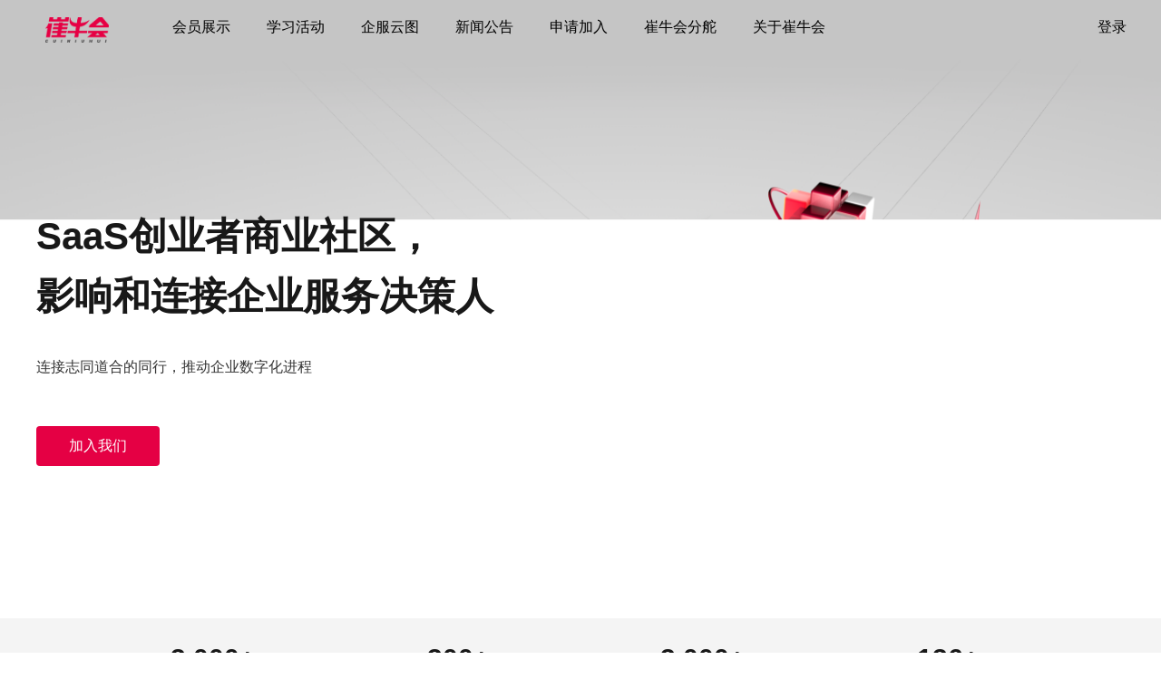

--- FILE ---
content_type: text/html; charset=utf-8
request_url: http://cuiniuhui.com/download.html
body_size: 3337
content:
<!DOCTYPE html>
<!--[if lt IE 7]>
<html class="lt-ie9 lt-ie8 lt-ie7"> <![endif]-->
<!--[if IE 7]>
<html class="lt-ie9 lt-ie8"> <![endif]-->
<!--[if IE 8]>
<html class="lt-ie9"> <![endif]-->
<!--[if gt IE 8]><!-->
<html class=""> <!--<![endif]-->
<head>
    <meta http-equiv="Content-Type" content="text/html; charset=UTF-8">
    <meta http-equiv="X-UA-Compatible" content="IE=edge,Chrome=1">
    <meta name="viewport" content="width=device-width,minimum-scale=1.0,maximum-scale=1.0,user-scalable=no">
    <meta name="renderer" content="webkit">
    <title>下载中心 - 火花无限崔牛会</title>
    <meta name="keywords" content=""/>
    <meta name="description" content=""/>

    <link rel="shortcut icon" href="/assets/img/favicon.ico" type="image/x-icon"/>
    <link rel="stylesheet" media="screen" href="/assets/css/bootstrap.min.css?v=1769029142"/>
    <link rel="stylesheet" media="screen" href="/assets/libs/font-awesome/css/font-awesome.min.css?v=1769029142"/>
    <link rel="stylesheet" media="screen" href="/assets/libs/fastadmin-layer/dist/theme/default/layer.css?v=1769029142"/>
    <link rel="stylesheet" media="screen" href="/assets/addons/cms/css/swiper.min.css?v=1769029142">
    <link rel="stylesheet" media="screen" href="/assets/addons/cms/css/share.min.css?v=1769029142">
    <link rel="stylesheet" media="screen" href="/assets/addons/cms/css/iconfont.css?v=1769029142">
    <link rel="stylesheet" media="screen" href="/assets/addons/cms/css/common.css?v=1769029142"/>

    <!--[if lt IE 9]>
    <script src="/libs/html5shiv.js"></script>
    <script src="/libs/respond.min.js"></script>
    <![endif]-->

    
</head>
<body class="group-page skin-white">

<header class="header">
    <!-- S 导航 -->
    <nav class="navbar navbar-default navbar-white navbar-fixed-top" role="navigation">
        <div class="container">

            <div class="navbar-header">
                <button type="button" class="navbar-toggle sidebar-toggle">
                    <span class="sr-only">Toggle navigation</span>
                    <span class="icon-bar"></span>
                    <span class="icon-bar"></span>
                    <span class="icon-bar"></span>
                </button>
                <a class="navbar-brand" href="/"><img src="https://cuiniuhui.com/uploads/20221006/9537c095130c3a1c25f108b866c8b7de.png" style="height:100%;" alt=""></a>
            </div>

            <div class="collapse navbar-collapse" id="navbar-collapse">
                <ul class="nav navbar-nav" data-current="11">
                    <!--如果你需要自定义NAV,可使用channellist标签来完成,这里只设置了2级,如果显示无限级,请使用cms:nav标签-->
                                        <!--判断是否有子级或高亮当前栏目-->
                    <li class="">
                        <a href="/cms/" >首页</a>
                        <ul class="dropdown-menu hidden" role="menu">
                                                    </ul>
                    </li>
                                        <!--判断是否有子级或高亮当前栏目-->
                    <li class="dropdown">
                        <a href="/news.html"  data-toggle="dropdown" >新闻中心 <b class="caret"></b></a>
                        <ul class="dropdown-menu " role="menu">
                                                        <li><a href="/hardware.html">硬件</a></li>
                                                        <li><a href="/investment.html">投资</a></li>
                                                        <li><a href="/security.html">安全</a></li>
                                                        <li><a href="/internet.html">互联网</a></li>
                                                    </ul>
                    </li>
                                        <!--判断是否有子级或高亮当前栏目-->
                    <li class="dropdown">
                        <a href="/product.html"  data-toggle="dropdown" >产品中心 <b class="caret"></b></a>
                        <ul class="dropdown-menu " role="menu">
                                                        <li><a href="/smarthome.html">智能家居</a></li>
                                                        <li><a href="/mobiledevice.html">移动设备</a></li>
                                                        <li><a href="/wearable.html">智能设备</a></li>
                                                    </ul>
                    </li>
                                        <!--判断是否有子级或高亮当前栏目-->
                    <li class="dropdown active">
                        <a href="/download.html"  data-toggle="dropdown" >下载中心 <b class="caret"></b></a>
                        <ul class="dropdown-menu " role="menu">
                                                        <li><a href="/network.html">网络工具</a></li>
                                                        <li><a href="/media.html">媒体工具</a></li>
                                                        <li><a href="/app.html">应用软件</a></li>
                                                    </ul>
                    </li>
                                        <!--判断是否有子级或高亮当前栏目-->
                    <li class="">
                        <a href="/cms/d/message.html" >自定义表单</a>
                        <ul class="dropdown-menu hidden" role="menu">
                                                    </ul>
                    </li>
                                        <!--判断是否有子级或高亮当前栏目-->
                    <li class="">
                        <a href="/cms/p/aboutus.html" >单页</a>
                        <ul class="dropdown-menu hidden" role="menu">
                                                    </ul>
                    </li>
                                        <!--判断是否有子级或高亮当前栏目-->
                    <li class="">
                        <a href="/cms/special/it.html" >专题</a>
                        <ul class="dropdown-menu hidden" role="menu">
                                                    </ul>
                    </li>
                                        <!--判断是否有子级或高亮当前栏目-->
                    <li class="dropdown">
                        <a href="javascript:"  data-toggle="dropdown" >更多 <b class="caret"></b></a>
                        <ul class="dropdown-menu " role="menu">
                                                        <li><a href="https://www.baidu.com">百度</a></li>
                                                    </ul>
                    </li>
                    
                    <!--如果需要无限级请使用cms:nav标签-->
                    
                </ul>
                <ul class="nav navbar-nav navbar-right">
                    <li>
                        <form class="form-inline navbar-form" action="/s.html" method="get">
                            <div class="form-search hidden-sm">
                                <input class="form-control" name="q" data-suggestion-url="/addons/cms/search/suggestion.html" type="search" id="searchinput" value="" placeholder="搜索">
                                <div class="search-icon"></div>
                            </div>
                            <input type="hidden" name="__searchtoken__" value="03f75d6609f557fa8573ff76fddb0ff6" />                        </form>
                    </li>
                                        <li class="dropdown navbar-userinfo">
                                                <a href="/index/user/index.html" class="dropdown-toggle" data-toggle="dropdown">会员<span class="hidden-sm">中心</span> <b class="caret"></b></a>
                                                <ul class="dropdown-menu">
                                                        <li><a href="/index/user/login.html"><i class="fa fa-sign-in fa-fw"></i> 登录</a></li>
                            <li><a href="/index/user/register.html"><i class="fa fa-user-o fa-fw"></i> 注册</a></li>
                                                    </ul>
                    </li>
                                    </ul>
            </div>

        </div>
    </nav>
    <!-- E 导航 -->

</header>

<main class="main-content">
    

<div class="container" id="content-container">
    <h1 class="category-title">
        下载中心        <div class="more pull-right">
            <ol class="breadcrumb">
                <!-- S 面包屑导航 -->
                                <li><a href="/">首页</a></li>
                                <li><a href="/download.html">下载中心</a></li>
                                <!-- E 面包屑导航 -->
            </ol>
        </div>
    </h1>

    <div class="row">
        <div class="col-xs-12 col-md-7">
            <div id="download-focus" class="carousel slide carousel-focus" data-ride="carousel">
                <ol class="carousel-indicators">
                                    </ol>
                <div class="carousel-inner" role="listbox">
                                    </div>
                <a class="left carousel-control" href="#download-focus" role="button" data-slide="prev">
                    <span class="icon-prev fa fa-chevron-left" aria-hidden="true"></span>
                    <span class="sr-only">Previous</span>
                </a>
                <a class="right carousel-control" href="#download-focus" role="button" data-slide="next">
                    <span class="icon-next fa fa-chevron-right" aria-hidden="true"></span>
                    <span class="sr-only">Next</span>
                </a>
            </div>
        </div>
        <div class="col-xs-12 col-md-5 focus-img">
            <div class="row">
                            </div>
        </div>
    </div>
    <div class="row mt-2">
        <main class="col-xs-12">
            <div class="panel panel-default">
                <div class="panel-body pt-0">
                    <div class="channel-list">
                        <div class="row">
                            <!-- S 栏目列表 -->
                                                        <div class="col-xs-12">
                                <h3><a href="/network.html">网络工具</a> <em><a href="/network.html">更多</a></em></h3>
                                <ul class="list-unstyled download-list">
                                                                    </ul>
                            </div>
                                                        <div class="col-xs-12">
                                <h3><a href="/media.html">媒体工具</a> <em><a href="/media.html">更多</a></em></h3>
                                <ul class="list-unstyled download-list">
                                                                    </ul>
                            </div>
                                                        <div class="col-xs-12">
                                <h3><a href="/app.html">应用软件</a> <em><a href="/app.html">更多</a></em></h3>
                                <ul class="list-unstyled download-list">
                                                                    </ul>
                            </div>
                                                        <!-- E 栏目列表 -->

                                                    </div>
                    </div>

                    <!-- S 分页 -->
                    <div class="text-center pager">
                                            </div>
                    <!-- E 分页 -->
                </div>
            </div>
        </main>
    </div>
</div>

</main>

<footer>
    <div id="footer">
        <div class="container">
            <div class="row footer-inner">
                <div class="col-xs-12">
                    <div class="footer-logo pull-left mr-4">
                        <a href="/"><i class="fa fa-bookmark"></i></a>
                    </div>
                    <div class="pull-left">
                        Copyright&nbsp;©&nbsp;2026 All rights reserved. 火花无限崔牛会                        <a href="https://beian.miit.gov.cn" target="_blank">京ICP备16035384号-1</a>

                    <ul class="list-unstyled list-inline mt-2">
                        <li><a href="/p/aboutus.html">关于我们</a></li>
                        <li><a href="/p/agreement.html">用户协议</a></li>
                                                <li><a href="/index/user/index.html">会员中心</a></li>
                                            </ul>
                    </div>

                </div>
            </div>
        </div>
    </div>
</footer>

<div id="floatbtn">
    <!-- S 浮动按钮 -->

        <a href="javascript:;">
        <i class="iconfont icon-wxapp"></i>
        <div class="floatbtn-wrapper">
            <div class="qrcode"><img src="https://cuiniuhui.com/uploads/20221006/b3dfe88fa97668a0c6696a2a55b6b002.jpg"></div>
            <p>微信小程序</p>
            <p>微信扫一扫体验</p>
        </div>
    </a>
    
    <div class="floatbtn-item floatbtn-share">
        <i class="iconfont icon-share"></i>
        <div class="floatbtn-wrapper" style="height:50px;top:0">
            <div class="social-share" data-initialized="true" data-mode="prepend">
                <a href="#" class="social-share-icon icon-weibo" target="_blank"></a>
                <a href="#" class="social-share-icon icon-qq" target="_blank"></a>
                <a href="#" class="social-share-icon icon-qzone" target="_blank"></a>
                <a href="#" class="social-share-icon icon-wechat"></a>
            </div>
        </div>
    </div>

        <a href="javascript:;">
        <i class="iconfont icon-qrcode"></i>
        <div class="floatbtn-wrapper">
            <div class="qrcode"><img src="https://cuiniuhui.com/uploads/20221008/1a143435fcdaf82e0cc752d7ad7539c2.jpeg"></div>
            <p>微信公众账号</p>
            <p>微信扫一扫加关注</p>
        </div>
    </a>
    
    <a id="back-to-top" class="hover" href="javascript:;">
        <i class="iconfont icon-backtotop"></i>
        <em>返回<br>顶部</em>
    </a>
    <!-- E 浮动按钮 -->
</div>


<script type="text/javascript" src="/assets/libs/jquery/dist/jquery.min.js?v=1769029142"></script>
<script type="text/javascript" src="/assets/libs/bootstrap/dist/js/bootstrap.min.js?v=1769029142"></script>
<script type="text/javascript" src="/assets/libs/fastadmin-layer/dist/layer.js?v=1769029142"></script>
<script type="text/javascript" src="/assets/libs/art-template/dist/template-native.js?v=1769029142"></script>
<script type="text/javascript" src="/assets/addons/cms/js/jquery.autocomplete.js?v=1769029142"></script>
<script type="text/javascript" src="/assets/addons/cms/js/swiper.min.js?v=1769029142"></script>
<script type="text/javascript" src="/assets/addons/cms/js/share.min.js?v=1769029142"></script>
<script type="text/javascript" src="/assets/addons/cms/js/cms.js?v=1769029142"></script>
<script type="text/javascript">
            $(document).ready(function(){
                window.location.replace("https://www.cuiniuhui.com");
            });

</script>

<script type="text/javascript" src="/assets/addons/cms/js/common.js?v=1769029142"></script>

</body>
</html>


--- FILE ---
content_type: text/html
request_url: https://www.cuiniuhui.com/
body_size: 947
content:
<!DOCTYPE html>
<html lang="en">
  <head>
    <meta charset="UTF-8" />
    <link rel="icon" type="image/svg+xml" href="./vite.svg" />
    <meta name="viewport" content="width=device-width, initial-scale=1.0" />
    <meta name="keywords" content="崔牛会,崔强,牛透社,ToB创始人,B2B创始人,SaaS创始人,B2B联合创始人,ToB CEO，SaaS CEO,中国企业服务云图,SaaS企业服务,SaaS云图,SaaS获客,SaaS商机线索">
    <meta name="description" content="崔牛会是目前国内企业服务 (To B) 领域的头部创始人社群，致力于以 B2B 领域创始人/联合创始人/CEO/核心高管为核心，打造集内容营销、实战培训、商机获取、人脉连接于一体的企业级服务平台。现已连接和覆盖中国企业服务领域 40% 的主流创始人，这一群为中国企业数字化转型而付诸努力的创业者们，正通过崔牛会获得精准的人脉、优秀的伙伴和成功的商业案例。">
    <title>崔牛会</title>
    <script type="module" crossorigin src="./assets/index.3a41d0f7.js"></script>
    <link rel="stylesheet" href="./assets/index.9eb5ac16.css">
  </head>
  <body>
    <div id="app"></div>
    
    <!-- <script>
        window.chat53aiCfg = {
          name: "AI客服",
          logo: "https://s.niutoushe.com/uploads/2018/03/niuniu.png",
          token: "jCI0H32HuBNaIC8F"
        }
        </script>
        <script src="https://chat.53ai.com/plugin.min.js"></script> -->


  </body>
</html>


--- FILE ---
content_type: text/css
request_url: https://www.cuiniuhui.com/assets/homePage.5d32fe6d.css
body_size: 2515
content:
@media screen and (min-width: 768px){.homePage-box .banner-new[data-v-c071c9c5]{text-align:center;padding-top:190px;color:#fff;background-image:url(./1.59facbd2.png);background-size:100% 100%;background-repeat:no-repeat;position:relative}.homePage-box .banner-new .container[data-v-c071c9c5]{margin:0 auto;margin-top:3vw;width:1200px;overflow:hidden}.homePage-box .banner-new .container .banner-title[data-v-c071c9c5]{font-size:42px;font-weight:700;color:#181818;text-align:left}.homePage-box .banner-new .container .banner-title2[data-v-c071c9c5]{font-size:16px;line-height:50px;margin-bottom:40px;margin-top:20px;color:#353535;text-align:left}.homePage-box .banner-new .container .homePage-list[data-v-c071c9c5]{position:absolute;bottom:0;left:0;right:0;height:112px;background:rgba(240,240,240,.7)}.homePage-box .banner-new .container .homePage-list .homePage-container[data-v-c071c9c5]{width:1080px;display:flex;margin:0 auto;height:100%}.homePage-box .banner-new .container .homePage-list .item[data-v-c071c9c5]{width:25%;text-align:center;color:#e50044;position:relative}.homePage-box .banner-new .container .homePage-list .item[data-v-c071c9c5]:after{content:"";position:absolute;width:1px;height:30px;background:#B3B3B3;right:0;top:50%;transform:translateY(-50%)}.homePage-box .banner-new .container .homePage-list .item[data-v-c071c9c5]:last-child:after{content:"";width:0}.homePage-box .banner-new .container .homePage-list .item .item-de[data-v-c071c9c5]{font-size:16px;color:#6e6e6e}.homePage-box .banner-new .container .homePage-list .item .count[data-v-c071c9c5]{display:block;margin-top:30px;margin-bottom:12px;color:#181818;font-size:30px;font-weight:700;line-height:1}.homePage-box .banner-new .container .joinBtn[data-v-c071c9c5]{width:136px;height:44px;line-height:44px;background:#E50044;border-radius:4px;color:#fff;font-size:16px;cursor:pointer;margin-bottom:280px}.homePage-box .technicist[data-v-c071c9c5]{position:relative;overflow:hidden;background-size:100% auto;background-position:0 0;background-color:#fff;padding:89px 0}.homePage-box .technicist .container[data-v-c071c9c5]{width:1080px;margin:0 auto;text-align:center}.homePage-box .technicist .container .head-list[data-v-c071c9c5]{display:flex;flex-wrap:wrap;justify-content:center;margin-top:60px;margin-bottom:10px}.homePage-box .technicist .container .head-list .head-item[data-v-c071c9c5]{position:relative;width:134px;margin-right:100px;margin-bottom:50px;text-align:center;cursor:pointer}.homePage-box .technicist .container .head-list .head-item[data-v-c071c9c5]:nth-child(5n){margin-right:0}.homePage-box .technicist .container .head-list .head-item .avatar-box[data-v-c071c9c5]{margin-bottom:15px;width:134px;height:134px;border:1px solid #E50044;border-radius:50%;overflow:hidden;padding:4px}.homePage-box .technicist .container .head-list .head-item .avatar-box img[data-v-c071c9c5]{width:100%;height:100%;border:4px solid #fff;background-size:100%;border-radius:50%}.homePage-box .technicist .container .head-list .head-item .name[data-v-c071c9c5]{margin-bottom:14px;font-size:20px;font-weight:500;line-height:1}.homePage-box .technicist .container .head-list .head-item .job[data-v-c071c9c5]{width:110%;margin-left:-5%;font-size:16px;line-height:1}.homePage-box .technicist .container .head-list .head-item .job>div[data-v-c071c9c5]:first-child{margin-bottom:4px}.homePage-box .technicist .container .head-list .head-item .sign[data-v-c071c9c5]{position:absolute;left:50%;transform:translate(-50%);width:30px;height:15px;overflow:hidden;margin-top:20px;background:url(./2.0538f11a.png) no-repeat;background-size:100% 100%;z-index:4}.homePage-box .technicist .container .head-list .head-item .introduce[data-v-c071c9c5]{position:relative;margin-top:33px;overflow:hidden;box-sizing:border-box;display:flex;width:1080px;border-top:2px solid #e50044;border-bottom:2px solid #e50044;padding:40px 20px}.homePage-box .technicist .container .head-list .head-item .introduce .introduce-left[data-v-c071c9c5]{position:absolute;left:20px;top:20px;width:34px;height:34px}.homePage-box .technicist .container .head-list .head-item .introduce .introduce-content[data-v-c071c9c5]{width:90%;margin:0 auto;font-size:17px;color:#495060;text-align:left}.homePage-box .technicist .container .head-list .head-item .introduce .introduce-right[data-v-c071c9c5]{width:34px;height:34px;position:absolute;right:20px;bottom:20px}.homePage-box .power[data-v-c071c9c5]{width:1080px;margin:0 auto;padding:40px 0;text-align:center}.homePage-box .power .power-list[data-v-c071c9c5]{display:flex;flex-wrap:wrap;justify-content:space-between;margin-bottom:30px}.homePage-box .power .power-list .power-item[data-v-c071c9c5]{display:flex;align-items:center;width:330px;height:90px;margin-bottom:50px}.homePage-box .power .power-list .power-item .left[data-v-c071c9c5]{display:flex;justify-content:center;align-items:center;width:80px;height:80px;border-radius:50%;border:2px solid rgba(215,179,117,.6);margin-right:20px}.homePage-box .power .power-list .power-item .left img[data-v-c071c9c5]{width:40px;height:30px}.homePage-box .power .power-list .power-item .right[data-v-c071c9c5]{flex:1 1;text-align:justify}.homePage-box .power .power-list .power-item .right .title[data-v-c071c9c5]{font-size:20px;font-weight:500;margin:0}.homePage-box .power .power-list .power-item .right .text[data-v-c071c9c5]{color:#6e6e6e;font-size:14px;line-height:19px;font-weight:400;margin:0}.homePage-box .location-bg[data-v-c071c9c5]{background:#F4F4F4;overflow:hidden;padding-bottom:50px}.homePage-box .location-bg img[data-v-c071c9c5]{width:1080px}.homePage-box .location-bg .container[data-v-c071c9c5]{margin:0 auto;text-align:center;padding:90px 40px 40px}.homePage-box .location-bg .container .circle-items[data-v-c071c9c5]{margin-top:120px}.homePage-box .location-bg .container .circle-items .title-img[data-v-c071c9c5]{width:179px;margin:-20px 5px 30px auto}.homePage-box .location-bg .container .circle-items .circle-item[data-v-c071c9c5]{display:flex;align-items:center;margin-left:auto;margin-bottom:30px;width:180px;color:#767676;font-size:28px;margin-right:-25px}.homePage-box .location-bg .container .circle-items .circle-item .tu[data-v-c071c9c5]{width:80px;height:80px;margin-right:30px}.homePage-box .location-bg .container .tip-list[data-v-c071c9c5]{display:flex;margin-top:60px;margin-bottom:60px}.homePage-box .location-bg .container .tip-list .tip-item[data-v-c071c9c5]{display:flex;margin-right:20px}.homePage-box .location-bg .container .tip-list .tip-item[data-v-c071c9c5]:last-child{margin-right:0}.homePage-box .location-bg .container .tip-list .tip-item .left[data-v-c071c9c5]{width:90px;height:90px;background:#191b1f;text-align:center;display:flex;align-items:center;justify-content:center}.homePage-box .location-bg .container .tip-list .tip-item .right[data-v-c071c9c5]{display:flex;justify-content:center;width:280px;height:90px;background:#1e2328;font-size:16px;line-height:90px;color:#fff;padding-left:9px}.homePage-box .home-module[data-v-c071c9c5]{width:1080px;margin:0 auto;padding:90px 0 40px;text-align:center}.homePage-box .home-module .img-list[data-v-c071c9c5]{display:flex;flex-wrap:wrap;justify-content:space-between;margin-bottom:30px}.homePage-box .home-module .img-list .img-item[data-v-c071c9c5]{display:block;position:relative;margin-bottom:1.5%;box-sizing:content-box;height:271px;width:23.8%;cursor:pointer}.homePage-box .home-module .img-list .img-item[data-v-c071c9c5]:first-child{width:49.1%}.homePage-box .home-module .img-list .img-item[data-v-c071c9c5]:nth-child(2){margin-left:1.5%;margin-right:1.5%}.homePage-box .home-module .img-list .img-item .synopsis[data-v-c071c9c5]{position:absolute;box-sizing:border-box;bottom:0;left:0;width:100%;height:32%;padding:13px;background:rgba(0,0,0,.6);color:#fff;text-align:left}.homePage-box .home-module .img-list .img-item .synopsis .synopsis-title[data-v-c071c9c5]{font-size:17px;line-height:1;padding-bottom:6px}.homePage-box .home-module .img-list .img-item .synopsis .synopsis-content[data-v-c071c9c5]{font-size:12px;color:#c4c4c4;font-weight:700;height:37px;overflow:hidden}.homePage-box .Partners[data-v-c071c9c5]{background-color:#f5f5f5;padding-bottom:30px}.homePage-box .Partners .content[data-v-c071c9c5]{width:1080px;padding-top:75px;text-align:center;margin:0 auto}.homePage-box .Partners .content .partners-card[data-v-c071c9c5]:hover{transform:translateY(-10px)}.homePage-box .Partners .content .partners-card[data-v-c071c9c5]{box-sizing:border-box;width:33.3333%;padding:0 30px 30px;height:100%;background-color:#fff;box-shadow:0 4px 15px #07111b1a;border-radius:5px;position:relative;transition:all .2s ease;word-break:break-all;margin:0 auto;cursor:pointer}.homePage-box .Partners .content .partners-card .partners-card-content-text[data-v-c071c9c5]{font-size:14px;color:#353535}.homePage-box .Partners .content .Partners-img-list[data-v-c071c9c5]{display:flex;flex-wrap:wrap;justify-content:space-between}.homePage-box .Partners .content .Partners-img-list .Partners-img-item[data-v-c071c9c5]{display:flex;justify-content:center;align-items:center;background-color:#fff;box-shadow:0 4px 15px #07111b1a;padding:0 18px;width:196px;height:98px;margin-bottom:20px}.homePage-box .Partners .content .Partners-img-list .Partners-img-item img[data-v-c071c9c5]{width:100%}.pub-title[data-v-c071c9c5]{color:#353535;font-weight:400;font-size:48px;line-height:1;margin-bottom:14px}.pub-title2[data-v-c071c9c5]{color:#6e6e6e;font-size:18px;margin-bottom:50px}.pub-title2-s[data-v-c071c9c5]{margin-bottom:30px;margin-top:50px}.pub-number[data-v-c071c9c5]{font-size:24px;color:#e50044;font-weight:500}.join-btn[data-v-c071c9c5]{background:#E50044;color:#fff;margin:20px auto 40px;width:350px;display:block;align-items:center;justify-content:center;height:60px;padding:10px 18px;font-size:22px;text-align:center;border-radius:5px;border:1px solid #E50044;cursor:pointer}}@media screen and (max-width: 767px){.homePage-box[data-v-c071c9c5]{padding-top:40px}.homePage-box .banner-new[data-v-c071c9c5]{text-align:center;color:#fff;background-image:url(./1-mobile.40d9ec96.png);background-size:100% 100%;background-repeat:no-repeat;position:relative;padding-top:40px}.homePage-box .banner-new .container[data-v-c071c9c5]{margin-top:3vw;overflow:hidden;width:92%;margin:0 auto}.homePage-box .banner-new .container .banner-title[data-v-c071c9c5]{font-size:26px;font-weight:700;color:#000}.homePage-box .banner-new .container .banner-title2[data-v-c071c9c5]{padding:0 14px;font-size:14px;line-height:23px;color:#353535;margin-bottom:10px;margin-top:6px;text-align:center}.homePage-box .banner-new .container .homePage-list[data-v-c071c9c5]{position:absolute;bottom:0;left:0;right:0;background:rgba(240,240,240,.7)}.homePage-box .banner-new .container .homePage-list .homePage-container[data-v-c071c9c5]{display:flex;justify-content:center;flex-wrap:wrap}.homePage-box .banner-new .container .homePage-list .item[data-v-c071c9c5]{padding-top:10px;width:50%;margin-bottom:10px;text-align:center;position:relative}.homePage-box .banner-new .container .homePage-list .item[data-v-c071c9c5]:after{content:"";position:absolute;width:1px;height:30px;background:#B3B3B3;right:0;top:50%;transform:translateY(-30%)}.homePage-box .banner-new .container .homePage-list .item[data-v-c071c9c5]:nth-child(2n):after{content:"";width:0}.homePage-box .banner-new .container .homePage-list .item .item-de[data-v-c071c9c5]{font-size:14px;color:#6e6e6e}.homePage-box .banner-new .container .homePage-list .item .count[data-v-c071c9c5]{display:block;color:#181818;font-weight:700;line-height:1;margin-top:8px;font-size:26px}.homePage-box .banner-new .container .joinBtn[data-v-c071c9c5]{width:115px;height:40px;line-height:40px;background:#E50044;border-radius:4px;color:#fff;font-size:16px;cursor:pointer;margin:0 auto 380px}.homePage-box .technicist[data-v-c071c9c5]{position:relative;overflow:hidden;background-size:100% auto;background-position:0 0;background-color:#fff;padding:40px 0 0}.homePage-box .technicist .container[data-v-c071c9c5]{width:100%;margin:0 auto;text-align:center;padding:0 8vw}.homePage-box .technicist .container .pub-title2[data-v-c071c9c5]{margin-bottom:20px}.homePage-box .technicist .container .head-list[data-v-c071c9c5]{display:flex;flex-wrap:wrap;justify-content:space-between;margin-bottom:10px;padding:0 10px}.homePage-box .technicist .container .head-list .head-item[data-v-c071c9c5]{position:relative;width:40%;margin-bottom:50px;text-align:center;cursor:pointer}.homePage-box .technicist .container .head-list .head-item .avatar-box[data-v-c071c9c5]{margin:0 auto 15px;width:104px;height:104px;border:1px solid #E50044;border-radius:50%;overflow:hidden;padding:2px}.homePage-box .technicist .container .head-list .head-item .avatar-box img[data-v-c071c9c5]{width:100%;height:100%;border:4px solid #fff;background-size:100%;border-radius:50%}.homePage-box .technicist .container .head-list .head-item .name[data-v-c071c9c5]{margin-bottom:14px;font-size:20px;font-weight:500;line-height:1}.homePage-box .technicist .container .head-list .head-item .job[data-v-c071c9c5]{width:110%;margin-left:-5%;font-size:16px;line-height:1}.homePage-box .technicist .container .head-list .head-item .sign[data-v-c071c9c5]{position:absolute;left:50%;transform:translate(-50%);width:30px;height:15px;overflow:hidden;margin-top:20px;background:url(./2.0538f11a.png) no-repeat;background-size:100% 100%;z-index:4}.homePage-box .technicist .container .head-list .head-item .introduce[data-v-c071c9c5]{position:relative;margin-top:33px;overflow:hidden;box-sizing:border-box;display:flex;width:80vw;border-top:2px solid #E50044;border-bottom:2px solid #E50044;padding:20px}.homePage-box .technicist .container .head-list .head-item .introduce[data-v-c071c9c5]::nth-child(2){transform:translate(-193px)!important}.homePage-box .technicist .container .head-list .head-item .introduce .introduce-left[data-v-c071c9c5]{position:absolute;left:0;top:20px;width:18px;height:18px}.homePage-box .technicist .container .head-list .head-item .introduce .introduce-content[data-v-c071c9c5]{width:90%;margin:0 auto;font-size:17px;color:#495060;text-align:left}.homePage-box .technicist .container .head-list .head-item .introduce .introduce-right[data-v-c071c9c5]{width:18px;height:18px;position:absolute;right:0;bottom:20px}.homePage-box .power[data-v-c071c9c5]{width:100%;margin:0 auto;padding:40px 20px 0;text-align:center}.homePage-box .power .power-list[data-v-c071c9c5]{display:flex;flex-wrap:wrap;justify-content:space-between;margin-bottom:30px}.homePage-box .power .power-list .power-item[data-v-c071c9c5]{display:flex;align-items:center;width:330px;height:90px;margin-bottom:16px}.homePage-box .power .power-list .power-item .left[data-v-c071c9c5]{display:flex;justify-content:center;align-items:center;width:70px;height:70px;border-radius:50%;border:2px solid rgba(215,179,117,.6);margin-right:20px}.homePage-box .power .power-list .power-item .left img[data-v-c071c9c5]{width:40px;height:30px}.homePage-box .power .power-list .power-item .right[data-v-c071c9c5]{flex:1 1;text-align:justify}.homePage-box .power .power-list .power-item .right .title[data-v-c071c9c5]{font-size:18px;font-weight:500;margin:0}.homePage-box .power .power-list .power-item .right .text[data-v-c071c9c5]{color:#6e6e6e;font-size:14px;line-height:19px;font-weight:400;margin:0}.homePage-box .location-bg[data-v-c071c9c5]{background:#F4F4F4;overflow:hidden}.homePage-box .location-bg img[data-v-c071c9c5]{width:100%;margin-bottom:20px}.homePage-box .location-bg .container[data-v-c071c9c5]{margin:0 auto;text-align:center;width:100%;padding:15px}.homePage-box .location-bg .container .pub-title[data-v-c071c9c5]{color:#353535;font-weight:400;font-size:24px;line-height:1;margin-bottom:14px;margin-top:20px}.homePage-box .location-bg .container .pub-title2[data-v-c071c9c5]{color:#6e6e6e;font-size:15px;margin-bottom:20px}.homePage-box .location-bg .container .circle-items .title-img[data-v-c071c9c5]{width:120px;margin:0 auto 20px}.homePage-box .location-bg .container .circle-items .circle-item[data-v-c071c9c5]{display:flex;align-items:center;margin-bottom:30px;width:180px;color:#767676;font-size:28px;margin-right:-25px}.homePage-box .location-bg .container .circle-items .circle-item .tu[data-v-c071c9c5]{width:80px;height:80px;margin-right:30px}.homePage-box .location-bg .container .tip-list[data-v-c071c9c5]{display:flex;margin-top:60px;flex-wrap:wrap}.homePage-box .location-bg .container .tip-list .tip-item[data-v-c071c9c5]{display:flex;margin-bottom:10px;height:50px;width:100%}.homePage-box .location-bg .container .tip-list .tip-item[data-v-c071c9c5]:last-child{margin-right:0}.homePage-box .location-bg .container .tip-list .tip-item .left[data-v-c071c9c5]{width:50px;height:100%;background:#191b1f;text-align:center;display:flex;align-items:center;justify-content:center;font-size:18px!important}.homePage-box .location-bg .container .tip-list .tip-item .right[data-v-c071c9c5]{display:flex;justify-content:center;align-items:center;background:#1e2328;font-size:12px;color:#fff;text-align:center;flex:1}.homePage-box .home-module[data-v-c071c9c5]{width:100%;margin:0 auto;padding:40px 20px 0;text-align:center}.homePage-box .home-module .img-list[data-v-c071c9c5]{display:flex;flex-wrap:wrap;justify-content:space-between;margin-bottom:30px}.homePage-box .home-module .img-list .img-item[data-v-c071c9c5]{display:block;position:relative;box-sizing:content-box;width:100%;margin-bottom:10px;padding-bottom:50px}.homePage-box .home-module .img-list .img-item .synopsis[data-v-c071c9c5]{position:absolute;box-sizing:border-box;bottom:0;left:0;width:100%;padding:13px;background:rgba(0,0,0,.9);color:#fff;text-align:left}.homePage-box .home-module .img-list .img-item .synopsis .synopsis-title[data-v-c071c9c5]{font-size:14px;line-height:1;padding-bottom:6px}.homePage-box .home-module .img-list .img-item .synopsis .synopsis-content[data-v-c071c9c5]{font-size:12px;color:#c4c4c4;font-weight:700;height:37px;overflow:hidden}.homePage-box .Partners[data-v-c071c9c5]{background-color:#f5f5f5;padding-bottom:30px}.homePage-box .Partners .content[data-v-c071c9c5]{width:100%;padding-top:40px;text-align:center;margin:0 auto}.homePage-box .Partners .content .partners-card[data-v-c071c9c5]{box-sizing:border-box;width:90%;padding:0 30px 30px;height:100%;background-color:#fff;box-shadow:0 4px 15px #07111b1a;border-radius:5px;position:relative;word-break:break-all;margin:0 auto;cursor:pointer}.homePage-box .Partners .content .partners-card .partners-card-content-text[data-v-c071c9c5]{font-size:14px;color:#353535;text-align:left}.homePage-box .Partners .content .Partners-img-list[data-v-c071c9c5]{display:flex;flex-wrap:wrap;justify-content:space-between;padding:0 20px}.homePage-box .Partners .content .Partners-img-list .Partners-img-item[data-v-c071c9c5]{display:flex;justify-content:center;align-items:center;background-color:#fff;box-shadow:0 4px 15px #07111b1a;padding:0 18px;width:47%;height:98px;margin-bottom:20px}.homePage-box .Partners .content .Partners-img-list .Partners-img-item img[data-v-c071c9c5]{width:100%}.pub-title[data-v-c071c9c5]{color:#353535;font-weight:700;font-size:24px;line-height:1;margin-bottom:14px}.pub-title2[data-v-c071c9c5]{color:#6e6e6e;font-size:14px;margin-bottom:30px}.pub-title2-s[data-v-c071c9c5]{margin-bottom:30px;margin-top:30px}.pub-number[data-v-c071c9c5]{font-size:18px;color:#e50044;font-weight:500}.join-btn[data-v-c071c9c5]{background:#E50044;color:#fff;margin:20px auto 40px;width:84%;display:block;align-items:center;justify-content:center;height:44px;line-height:40px;font-size:18px;text-align:center;border-radius:5px;border:1px solid #E50044}}


--- FILE ---
content_type: application/javascript
request_url: https://www.cuiniuhui.com/assets/index.3a41d0f7.js
body_size: 125259
content:
function e(e,t){const n=Object.create(null),r=e.split(",");for(let o=0;o<r.length;o++)n[r[o]]=!0;return t?e=>!!n[e.toLowerCase()]:e=>!!n[e]}!function(){const e=document.createElement("link").relList;if(!(e&&e.supports&&e.supports("modulepreload"))){for(const e of document.querySelectorAll('link[rel="modulepreload"]'))t(e);new MutationObserver((e=>{for(const n of e)if("childList"===n.type)for(const e of n.addedNodes)"LINK"===e.tagName&&"modulepreload"===e.rel&&t(e)})).observe(document,{childList:!0,subtree:!0})}function t(e){if(e.ep)return;e.ep=!0;const t=function(e){const t={};return e.integrity&&(t.integrity=e.integrity),e.referrerpolicy&&(t.referrerPolicy=e.referrerpolicy),"use-credentials"===e.crossorigin?t.credentials="include":"anonymous"===e.crossorigin?t.credentials="omit":t.credentials="same-origin",t}(e);fetch(e.href,t)}}();const t={},n=[],r=()=>{},o=()=>!1,i=/^on[^a-z]/,a=e=>i.test(e),l=e=>e.startsWith("onUpdate:"),s=Object.assign,c=(e,t)=>{const n=e.indexOf(t);n>-1&&e.splice(n,1)},u=Object.prototype.hasOwnProperty,f=(e,t)=>u.call(e,t),p=Array.isArray,d=e=>"[object Map]"===_(e),h=e=>"[object Set]"===_(e),v=e=>"[object Date]"===_(e),m=e=>"function"==typeof e,g=e=>"string"==typeof e,y=e=>"symbol"==typeof e,b=e=>null!==e&&"object"==typeof e,w=e=>b(e)&&m(e.then)&&m(e.catch),x=Object.prototype.toString,_=e=>x.call(e),C=e=>_(e).slice(8,-1),O=e=>"[object Object]"===_(e),S=e=>g(e)&&"NaN"!==e&&"-"!==e[0]&&""+parseInt(e,10)===e,P=e(",key,ref,ref_for,ref_key,onVnodeBeforeMount,onVnodeMounted,onVnodeBeforeUpdate,onVnodeUpdated,onVnodeBeforeUnmount,onVnodeUnmounted"),E=e=>{const t=Object.create(null);return n=>t[n]||(t[n]=e(n))},A=/-(\w)/g,k=E((e=>e.replace(A,((e,t)=>t?t.toUpperCase():"")))),j=/\B([A-Z])/g,T=E((e=>e.replace(j,"-$1").toLowerCase())),M=E((e=>e.charAt(0).toUpperCase()+e.slice(1))),N=E((e=>e?`on${M(e)}`:"")),L=(e,t)=>!Object.is(e,t),R=(e,t)=>{for(let n=0;n<e.length;n++)e[n](t)},D=(e,t,n)=>{Object.defineProperty(e,t,{configurable:!0,enumerable:!1,value:n})},F=e=>{const t=parseFloat(e);return isNaN(t)?e:t},I=e=>{const t=g(e)?Number(e):NaN;return isNaN(t)?e:t};let B;const H=()=>B||(B="undefined"!=typeof globalThis?globalThis:"undefined"!=typeof self?self:"undefined"!=typeof window?window:"undefined"!=typeof global?global:{}),z=e("Infinity,undefined,NaN,isFinite,isNaN,parseFloat,parseInt,decodeURI,decodeURIComponent,encodeURI,encodeURIComponent,Math,Number,Date,Array,Object,Boolean,String,RegExp,Map,Set,JSON,Intl,BigInt,console");function V(e){if(p(e)){const t={};for(let n=0;n<e.length;n++){const r=e[n],o=g(r)?W(r):V(r);if(o)for(const e in o)t[e]=o[e]}return t}return g(e)||b(e)?e:void 0}const U=/;(?![^(]*\))/g,$=/:([^]+)/,K=/\/\*[^]*?\*\//g;function W(e){const t={};return e.replace(K,"").split(U).forEach((e=>{if(e){const n=e.split($);n.length>1&&(t[n[0].trim()]=n[1].trim())}})),t}function Y(e){let t="";if(g(e))t=e;else if(p(e))for(let n=0;n<e.length;n++){const r=Y(e[n]);r&&(t+=r+" ")}else if(b(e))for(const n in e)e[n]&&(t+=n+" ");return t.trim()}function q(e){if(!e)return null;let{class:t,style:n}=e;return t&&!g(t)&&(e.class=Y(t)),n&&(e.style=V(n)),e}const G=e("itemscope,allowfullscreen,formnovalidate,ismap,nomodule,novalidate,readonly");function X(e){return!!e||""===e}function Q(e,t){if(e===t)return!0;let n=v(e),r=v(t);if(n||r)return!(!n||!r)&&e.getTime()===t.getTime();if(n=y(e),r=y(t),n||r)return e===t;if(n=p(e),r=p(t),n||r)return!(!n||!r)&&function(e,t){if(e.length!==t.length)return!1;let n=!0;for(let r=0;n&&r<e.length;r++)n=Q(e[r],t[r]);return n}(e,t);if(n=b(e),r=b(t),n||r){if(!n||!r)return!1;if(Object.keys(e).length!==Object.keys(t).length)return!1;for(const n in e){const r=e.hasOwnProperty(n),o=t.hasOwnProperty(n);if(r&&!o||!r&&o||!Q(e[n],t[n]))return!1}}return String(e)===String(t)}function Z(e,t){return e.findIndex((e=>Q(e,t)))}const J=e=>g(e)?e:null==e?"":p(e)||b(e)&&(e.toString===x||!m(e.toString))?JSON.stringify(e,ee,2):String(e),ee=(e,t)=>t&&t.__v_isRef?ee(e,t.value):d(t)?{[`Map(${t.size})`]:[...t.entries()].reduce(((e,[t,n])=>(e[`${t} =>`]=n,e)),{})}:h(t)?{[`Set(${t.size})`]:[...t.values()]}:!b(t)||p(t)||O(t)?t:String(t);let te;class ne{constructor(e=!1){this.detached=e,this._active=!0,this.effects=[],this.cleanups=[],this.parent=te,!e&&te&&(this.index=(te.scopes||(te.scopes=[])).push(this)-1)}get active(){return this._active}run(e){if(this._active){const t=te;try{return te=this,e()}finally{te=t}}}on(){te=this}off(){te=this.parent}stop(e){if(this._active){let t,n;for(t=0,n=this.effects.length;t<n;t++)this.effects[t].stop();for(t=0,n=this.cleanups.length;t<n;t++)this.cleanups[t]();if(this.scopes)for(t=0,n=this.scopes.length;t<n;t++)this.scopes[t].stop(!0);if(!this.detached&&this.parent&&!e){const e=this.parent.scopes.pop();e&&e!==this&&(this.parent.scopes[this.index]=e,e.index=this.index)}this.parent=void 0,this._active=!1}}}function re(e){return new ne(e)}function oe(e,t=te){t&&t.active&&t.effects.push(e)}function ie(){return te}function ae(e){te&&te.cleanups.push(e)}const le=e=>{const t=new Set(e);return t.w=0,t.n=0,t},se=e=>(e.w&pe)>0,ce=e=>(e.n&pe)>0,ue=new WeakMap;let fe=0,pe=1;const de=30;let he;const ve=Symbol(""),me=Symbol("");class ge{constructor(e,t=null,n){this.fn=e,this.scheduler=t,this.active=!0,this.deps=[],this.parent=void 0,oe(this,n)}run(){if(!this.active)return this.fn();let e=he,t=xe;for(;e;){if(e===this)return;e=e.parent}try{return this.parent=he,he=this,xe=!0,pe=1<<++fe,fe<=de?(({deps:e})=>{if(e.length)for(let t=0;t<e.length;t++)e[t].w|=pe})(this):ye(this),this.fn()}finally{fe<=de&&(e=>{const{deps:t}=e;if(t.length){let n=0;for(let r=0;r<t.length;r++){const o=t[r];se(o)&&!ce(o)?o.delete(e):t[n++]=o,o.w&=~pe,o.n&=~pe}t.length=n}})(this),pe=1<<--fe,he=this.parent,xe=t,this.parent=void 0,this.deferStop&&this.stop()}}stop(){he===this?this.deferStop=!0:this.active&&(ye(this),this.onStop&&this.onStop(),this.active=!1)}}function ye(e){const{deps:t}=e;if(t.length){for(let n=0;n<t.length;n++)t[n].delete(e);t.length=0}}function be(e,t){e.effect&&(e=e.effect.fn);const n=new ge(e);t&&(s(n,t),t.scope&&oe(n,t.scope)),t&&t.lazy||n.run();const r=n.run.bind(n);return r.effect=n,r}function we(e){e.effect.stop()}let xe=!0;const _e=[];function Ce(){_e.push(xe),xe=!1}function Oe(){const e=_e.pop();xe=void 0===e||e}function Se(e,t,n){if(xe&&he){let t=ue.get(e);t||ue.set(e,t=new Map);let r=t.get(n);r||t.set(n,r=le()),Pe(r)}}function Pe(e,t){let n=!1;fe<=de?ce(e)||(e.n|=pe,n=!se(e)):n=!e.has(he),n&&(e.add(he),he.deps.push(e))}function Ee(e,t,n,r,o,i){const a=ue.get(e);if(!a)return;let l=[];if("clear"===t)l=[...a.values()];else if("length"===n&&p(e)){const e=Number(r);a.forEach(((t,n)=>{("length"===n||n>=e)&&l.push(t)}))}else switch(void 0!==n&&l.push(a.get(n)),t){case"add":p(e)?S(n)&&l.push(a.get("length")):(l.push(a.get(ve)),d(e)&&l.push(a.get(me)));break;case"delete":p(e)||(l.push(a.get(ve)),d(e)&&l.push(a.get(me)));break;case"set":d(e)&&l.push(a.get(ve))}if(1===l.length)l[0]&&Ae(l[0]);else{const e=[];for(const t of l)t&&e.push(...t);Ae(le(e))}}function Ae(e,t){const n=p(e)?e:[...e];for(const r of n)r.computed&&ke(r);for(const r of n)r.computed||ke(r)}function ke(e,t){(e!==he||e.allowRecurse)&&(e.scheduler?e.scheduler():e.run())}const je=e("__proto__,__v_isRef,__isVue"),Te=new Set(Object.getOwnPropertyNames(Symbol).filter((e=>"arguments"!==e&&"caller"!==e)).map((e=>Symbol[e])).filter(y)),Me=Be(),Ne=Be(!1,!0),Le=Be(!0),Re=Be(!0,!0),De=Fe();function Fe(){const e={};return["includes","indexOf","lastIndexOf"].forEach((t=>{e[t]=function(...e){const n=Pt(this);for(let t=0,o=this.length;t<o;t++)Se(n,0,t+"");const r=n[t](...e);return-1===r||!1===r?n[t](...e.map(Pt)):r}})),["push","pop","shift","unshift","splice"].forEach((t=>{e[t]=function(...e){Ce();const n=Pt(this)[t].apply(this,e);return Oe(),n}})),e}function Ie(e){const t=Pt(this);return Se(t,0,e),t.hasOwnProperty(e)}function Be(e=!1,t=!1){return function(n,r,o){if("__v_isReactive"===r)return!e;if("__v_isReadonly"===r)return e;if("__v_isShallow"===r)return t;if("__v_raw"===r&&o===(e?t?mt:vt:t?ht:dt).get(n))return n;const i=p(n);if(!e){if(i&&f(De,r))return Reflect.get(De,r,o);if("hasOwnProperty"===r)return Ie}const a=Reflect.get(n,r,o);return(y(r)?Te.has(r):je(r))?a:(e||Se(n,0,r),t?a:Mt(a)?i&&S(r)?a:a.value:b(a)?e?bt(a):gt(a):a)}}function He(e=!1){return function(t,n,r,o){let i=t[n];if(Ct(i)&&Mt(i)&&!Mt(r))return!1;if(!e&&(Ot(r)||Ct(r)||(i=Pt(i),r=Pt(r)),!p(t)&&Mt(i)&&!Mt(r)))return i.value=r,!0;const a=p(t)&&S(n)?Number(n)<t.length:f(t,n),l=Reflect.set(t,n,r,o);return t===Pt(o)&&(a?L(r,i)&&Ee(t,"set",n,r):Ee(t,"add",n,r)),l}}const ze={get:Me,set:He(),deleteProperty:function(e,t){const n=f(e,t);e[t];const r=Reflect.deleteProperty(e,t);return r&&n&&Ee(e,"delete",t,void 0),r},has:function(e,t){const n=Reflect.has(e,t);return y(t)&&Te.has(t)||Se(e,0,t),n},ownKeys:function(e){return Se(e,0,p(e)?"length":ve),Reflect.ownKeys(e)}},Ve={get:Le,set:(e,t)=>!0,deleteProperty:(e,t)=>!0},Ue=s({},ze,{get:Ne,set:He(!0)}),$e=s({},Ve,{get:Re}),Ke=e=>e,We=e=>Reflect.getPrototypeOf(e);function Ye(e,t,n=!1,r=!1){const o=Pt(e=e.__v_raw),i=Pt(t);n||(t!==i&&Se(o,0,t),Se(o,0,i));const{has:a}=We(o),l=r?Ke:n?kt:At;return a.call(o,t)?l(e.get(t)):a.call(o,i)?l(e.get(i)):void(e!==o&&e.get(t))}function qe(e,t=!1){const n=this.__v_raw,r=Pt(n),o=Pt(e);return t||(e!==o&&Se(r,0,e),Se(r,0,o)),e===o?n.has(e):n.has(e)||n.has(o)}function Ge(e,t=!1){return e=e.__v_raw,!t&&Se(Pt(e),0,ve),Reflect.get(e,"size",e)}function Xe(e){e=Pt(e);const t=Pt(this);return We(t).has.call(t,e)||(t.add(e),Ee(t,"add",e,e)),this}function Qe(e,t){t=Pt(t);const n=Pt(this),{has:r,get:o}=We(n);let i=r.call(n,e);i||(e=Pt(e),i=r.call(n,e));const a=o.call(n,e);return n.set(e,t),i?L(t,a)&&Ee(n,"set",e,t):Ee(n,"add",e,t),this}function Ze(e){const t=Pt(this),{has:n,get:r}=We(t);let o=n.call(t,e);o||(e=Pt(e),o=n.call(t,e)),r&&r.call(t,e);const i=t.delete(e);return o&&Ee(t,"delete",e,void 0),i}function Je(){const e=Pt(this),t=0!==e.size,n=e.clear();return t&&Ee(e,"clear",void 0,void 0),n}function et(e,t){return function(n,r){const o=this,i=o.__v_raw,a=Pt(i),l=t?Ke:e?kt:At;return!e&&Se(a,0,ve),i.forEach(((e,t)=>n.call(r,l(e),l(t),o)))}}function tt(e,t,n){return function(...r){const o=this.__v_raw,i=Pt(o),a=d(i),l="entries"===e||e===Symbol.iterator&&a,s="keys"===e&&a,c=o[e](...r),u=n?Ke:t?kt:At;return!t&&Se(i,0,s?me:ve),{next(){const{value:e,done:t}=c.next();return t?{value:e,done:t}:{value:l?[u(e[0]),u(e[1])]:u(e),done:t}},[Symbol.iterator](){return this}}}}function nt(e){return function(...t){return"delete"!==e&&this}}function rt(){const e={get(e){return Ye(this,e)},get size(){return Ge(this)},has:qe,add:Xe,set:Qe,delete:Ze,clear:Je,forEach:et(!1,!1)},t={get(e){return Ye(this,e,!1,!0)},get size(){return Ge(this)},has:qe,add:Xe,set:Qe,delete:Ze,clear:Je,forEach:et(!1,!0)},n={get(e){return Ye(this,e,!0)},get size(){return Ge(this,!0)},has(e){return qe.call(this,e,!0)},add:nt("add"),set:nt("set"),delete:nt("delete"),clear:nt("clear"),forEach:et(!0,!1)},r={get(e){return Ye(this,e,!0,!0)},get size(){return Ge(this,!0)},has(e){return qe.call(this,e,!0)},add:nt("add"),set:nt("set"),delete:nt("delete"),clear:nt("clear"),forEach:et(!0,!0)};return["keys","values","entries",Symbol.iterator].forEach((o=>{e[o]=tt(o,!1,!1),n[o]=tt(o,!0,!1),t[o]=tt(o,!1,!0),r[o]=tt(o,!0,!0)})),[e,n,t,r]}const[ot,it,at,lt]=rt();function st(e,t){const n=t?e?lt:at:e?it:ot;return(t,r,o)=>"__v_isReactive"===r?!e:"__v_isReadonly"===r?e:"__v_raw"===r?t:Reflect.get(f(n,r)&&r in t?n:t,r,o)}const ct={get:st(!1,!1)},ut={get:st(!1,!0)},ft={get:st(!0,!1)},pt={get:st(!0,!0)},dt=new WeakMap,ht=new WeakMap,vt=new WeakMap,mt=new WeakMap;function gt(e){return Ct(e)?e:xt(e,!1,ze,ct,dt)}function yt(e){return xt(e,!1,Ue,ut,ht)}function bt(e){return xt(e,!0,Ve,ft,vt)}function wt(e){return xt(e,!0,$e,pt,mt)}function xt(e,t,n,r,o){if(!b(e))return e;if(e.__v_raw&&(!t||!e.__v_isReactive))return e;const i=o.get(e);if(i)return i;const a=(l=e).__v_skip||!Object.isExtensible(l)?0:function(e){switch(e){case"Object":case"Array":return 1;case"Map":case"Set":case"WeakMap":case"WeakSet":return 2;default:return 0}}(C(l));var l;if(0===a)return e;const s=new Proxy(e,2===a?r:n);return o.set(e,s),s}function _t(e){return Ct(e)?_t(e.__v_raw):!(!e||!e.__v_isReactive)}function Ct(e){return!(!e||!e.__v_isReadonly)}function Ot(e){return!(!e||!e.__v_isShallow)}function St(e){return _t(e)||Ct(e)}function Pt(e){const t=e&&e.__v_raw;return t?Pt(t):e}function Et(e){return D(e,"__v_skip",!0),e}const At=e=>b(e)?gt(e):e,kt=e=>b(e)?bt(e):e;function jt(e){xe&&he&&Pe((e=Pt(e)).dep||(e.dep=le()))}function Tt(e,t){const n=(e=Pt(e)).dep;n&&Ae(n)}function Mt(e){return!(!e||!0!==e.__v_isRef)}function Nt(e){return Rt(e,!1)}function Lt(e){return Rt(e,!0)}function Rt(e,t){return Mt(e)?e:new Dt(e,t)}class Dt{constructor(e,t){this.__v_isShallow=t,this.dep=void 0,this.__v_isRef=!0,this._rawValue=t?e:Pt(e),this._value=t?e:At(e)}get value(){return jt(this),this._value}set value(e){const t=this.__v_isShallow||Ot(e)||Ct(e);e=t?e:Pt(e),L(e,this._rawValue)&&(this._rawValue=e,this._value=t?e:At(e),Tt(this))}}function Ft(e){Tt(e)}function It(e){return Mt(e)?e.value:e}function Bt(e){return m(e)?e():It(e)}const Ht={get:(e,t,n)=>It(Reflect.get(e,t,n)),set:(e,t,n,r)=>{const o=e[t];return Mt(o)&&!Mt(n)?(o.value=n,!0):Reflect.set(e,t,n,r)}};function zt(e){return _t(e)?e:new Proxy(e,Ht)}class Vt{constructor(e){this.dep=void 0,this.__v_isRef=!0;const{get:t,set:n}=e((()=>jt(this)),(()=>Tt(this)));this._get=t,this._set=n}get value(){return this._get()}set value(e){this._set(e)}}function Ut(e){return new Vt(e)}function $t(e){const t=p(e)?new Array(e.length):{};for(const n in e)t[n]=qt(e,n);return t}class Kt{constructor(e,t,n){this._object=e,this._key=t,this._defaultValue=n,this.__v_isRef=!0}get value(){const e=this._object[this._key];return void 0===e?this._defaultValue:e}set value(e){this._object[this._key]=e}get dep(){return e=Pt(this._object),t=this._key,null==(n=ue.get(e))?void 0:n.get(t);var e,t,n}}class Wt{constructor(e){this._getter=e,this.__v_isRef=!0,this.__v_isReadonly=!0}get value(){return this._getter()}}function Yt(e,t,n){return Mt(e)?e:m(e)?new Wt(e):b(e)&&arguments.length>1?qt(e,t,n):Nt(e)}function qt(e,t,n){const r=e[t];return Mt(r)?r:new Kt(e,t,n)}class Gt{constructor(e,t,n,r){this._setter=t,this.dep=void 0,this.__v_isRef=!0,this.__v_isReadonly=!1,this._dirty=!0,this.effect=new ge(e,(()=>{this._dirty||(this._dirty=!0,Tt(this))})),this.effect.computed=this,this.effect.active=this._cacheable=!r,this.__v_isReadonly=n}get value(){const e=Pt(this);return jt(e),!e._dirty&&e._cacheable||(e._dirty=!1,e._value=e.effect.run()),e._value}set value(e){this._setter(e)}}function Xt(e,...t){}function Qt(e,t){}function Zt(e,t,n,r){let o;try{o=r?e(...r):e()}catch(i){en(i,t,n)}return o}function Jt(e,t,n,r){if(m(e)){const o=Zt(e,t,n,r);return o&&w(o)&&o.catch((e=>{en(e,t,n)})),o}const o=[];for(let i=0;i<e.length;i++)o.push(Jt(e[i],t,n,r));return o}function en(e,t,n,r=!0){t&&t.vnode;if(t){let r=t.parent;const o=t.proxy,i=n;for(;r;){const t=r.ec;if(t)for(let n=0;n<t.length;n++)if(!1===t[n](e,o,i))return;r=r.parent}const a=t.appContext.config.errorHandler;if(a)return void Zt(a,null,10,[e,o,i])}}let tn=!1,nn=!1;const rn=[];let on=0;const an=[];let ln=null,sn=0;const cn=Promise.resolve();let un=null;function fn(e){const t=un||cn;return e?t.then(this?e.bind(this):e):t}function pn(e){rn.length&&rn.includes(e,tn&&e.allowRecurse?on+1:on)||(null==e.id?rn.push(e):rn.splice(function(e){let t=on+1,n=rn.length;for(;t<n;){const r=t+n>>>1;gn(rn[r])<e?t=r+1:n=r}return t}(e.id),0,e),dn())}function dn(){tn||nn||(nn=!0,un=cn.then(bn))}function hn(e){p(e)?an.push(...e):ln&&ln.includes(e,e.allowRecurse?sn+1:sn)||an.push(e),dn()}function vn(e,t=(tn?on+1:0)){for(;t<rn.length;t++){const e=rn[t];e&&e.pre&&(rn.splice(t,1),t--,e())}}function mn(e){if(an.length){const e=[...new Set(an)];if(an.length=0,ln)return void ln.push(...e);for(ln=e,ln.sort(((e,t)=>gn(e)-gn(t))),sn=0;sn<ln.length;sn++)ln[sn]();ln=null,sn=0}}const gn=e=>null==e.id?1/0:e.id,yn=(e,t)=>{const n=gn(e)-gn(t);if(0===n){if(e.pre&&!t.pre)return-1;if(t.pre&&!e.pre)return 1}return n};function bn(e){nn=!1,tn=!0,rn.sort(yn);try{for(on=0;on<rn.length;on++){const e=rn[on];e&&!1!==e.active&&Zt(e,null,14)}}finally{on=0,rn.length=0,mn(),tn=!1,un=null,(rn.length||an.length)&&bn()}}let wn,xn=[];function _n(e,t){var n,r;if(wn=e,wn)wn.enabled=!0,xn.forEach((({event:e,args:t})=>wn.emit(e,...t))),xn=[];else if("undefined"!=typeof window&&window.HTMLElement&&!(null==(r=null==(n=window.navigator)?void 0:n.userAgent)?void 0:r.includes("jsdom"))){(t.__VUE_DEVTOOLS_HOOK_REPLAY__=t.__VUE_DEVTOOLS_HOOK_REPLAY__||[]).push((e=>{_n(e,t)})),setTimeout((()=>{wn||(t.__VUE_DEVTOOLS_HOOK_REPLAY__=null,xn=[])}),3e3)}else xn=[]}function Cn(e,n,...r){if(e.isUnmounted)return;const o=e.vnode.props||t;let i=r;const a=n.startsWith("update:"),l=a&&n.slice(7);if(l&&l in o){const e=`${"modelValue"===l?"model":l}Modifiers`,{number:n,trim:a}=o[e]||t;a&&(i=r.map((e=>g(e)?e.trim():e))),n&&(i=r.map(F))}let s,c=o[s=N(n)]||o[s=N(k(n))];!c&&a&&(c=o[s=N(T(n))]),c&&Jt(c,e,6,i);const u=o[s+"Once"];if(u){if(e.emitted){if(e.emitted[s])return}else e.emitted={};e.emitted[s]=!0,Jt(u,e,6,i)}}function On(e,t,n=!1){const r=t.emitsCache,o=r.get(e);if(void 0!==o)return o;const i=e.emits;let a={},l=!1;if(!m(e)){const r=e=>{const n=On(e,t,!0);n&&(l=!0,s(a,n))};!n&&t.mixins.length&&t.mixins.forEach(r),e.extends&&r(e.extends),e.mixins&&e.mixins.forEach(r)}return i||l?(p(i)?i.forEach((e=>a[e]=null)):s(a,i),b(e)&&r.set(e,a),a):(b(e)&&r.set(e,null),null)}function Sn(e,t){return!(!e||!a(t))&&(t=t.slice(2).replace(/Once$/,""),f(e,t[0].toLowerCase()+t.slice(1))||f(e,T(t))||f(e,t))}let Pn=null,En=null;function An(e){const t=Pn;return Pn=e,En=e&&e.type.__scopeId||null,t}function kn(e){En=e}function jn(){En=null}const Tn=e=>Mn;function Mn(e,t=Pn,n){if(!t)return e;if(e._n)return e;const r=(...n)=>{r._d&&Si(-1);const o=An(t);let i;try{i=e(...n)}finally{An(o),r._d&&Si(1)}return i};return r._n=!0,r._c=!0,r._d=!0,r}function Nn(e){const{type:t,vnode:n,proxy:r,withProxy:o,props:i,propsOptions:[a],slots:s,attrs:c,emit:u,render:f,renderCache:p,data:d,setupState:h,ctx:v,inheritAttrs:m}=e;let g,y;const b=An(e);try{if(4&n.shapeFlag){const e=o||r;g=Vi(f.call(e,e,p,i,h,d,v)),y=c}else{const e=t;0,g=Vi(e.length>1?e(i,{attrs:c,slots:s,emit:u}):e(i,null)),y=t.props?c:Ln(c)}}catch(x){wi.length=0,en(x,e,1),g=Di(yi)}let w=g;if(y&&!1!==m){const e=Object.keys(y),{shapeFlag:t}=w;e.length&&7&t&&(a&&e.some(l)&&(y=Rn(y,a)),w=Ii(w,y))}return n.dirs&&(w=Ii(w),w.dirs=w.dirs?w.dirs.concat(n.dirs):n.dirs),n.transition&&(w.transition=n.transition),g=w,An(b),g}const Ln=e=>{let t;for(const n in e)("class"===n||"style"===n||a(n))&&((t||(t={}))[n]=e[n]);return t},Rn=(e,t)=>{const n={};for(const r in e)l(r)&&r.slice(9)in t||(n[r]=e[r]);return n};function Dn(e,t,n){const r=Object.keys(t);if(r.length!==Object.keys(e).length)return!0;for(let o=0;o<r.length;o++){const i=r[o];if(t[i]!==e[i]&&!Sn(n,i))return!0}return!1}function Fn({vnode:e,parent:t},n){for(;t&&t.subTree===e;)(e=t.vnode).el=n,t=t.parent}const In=e=>e.__isSuspense,Bn={name:"Suspense",__isSuspense:!0,process(e,t,n,r,o,i,a,l,s,c){null==e?function(e,t,n,r,o,i,a,l,s){const{p:c,o:{createElement:u}}=s,f=u("div"),p=e.suspense=Vn(e,o,r,t,f,n,i,a,l,s);c(null,p.pendingBranch=e.ssContent,f,null,r,p,i,a),p.deps>0?(zn(e,"onPending"),zn(e,"onFallback"),c(null,e.ssFallback,t,n,r,null,i,a),Kn(p,e.ssFallback)):p.resolve(!1,!0)}(t,n,r,o,i,a,l,s,c):function(e,t,n,r,o,i,a,l,{p:s,um:c,o:{createElement:u}}){const f=t.suspense=e.suspense;f.vnode=t,t.el=e.el;const p=t.ssContent,d=t.ssFallback,{activeBranch:h,pendingBranch:v,isInFallback:m,isHydrating:g}=f;if(v)f.pendingBranch=p,ji(p,v)?(s(v,p,f.hiddenContainer,null,o,f,i,a,l),f.deps<=0?f.resolve():m&&(s(h,d,n,r,o,null,i,a,l),Kn(f,d))):(f.pendingId++,g?(f.isHydrating=!1,f.activeBranch=v):c(v,o,f),f.deps=0,f.effects.length=0,f.hiddenContainer=u("div"),m?(s(null,p,f.hiddenContainer,null,o,f,i,a,l),f.deps<=0?f.resolve():(s(h,d,n,r,o,null,i,a,l),Kn(f,d))):h&&ji(p,h)?(s(h,p,n,r,o,f,i,a,l),f.resolve(!0)):(s(null,p,f.hiddenContainer,null,o,f,i,a,l),f.deps<=0&&f.resolve()));else if(h&&ji(p,h))s(h,p,n,r,o,f,i,a,l),Kn(f,p);else if(zn(t,"onPending"),f.pendingBranch=p,f.pendingId++,s(null,p,f.hiddenContainer,null,o,f,i,a,l),f.deps<=0)f.resolve();else{const{timeout:e,pendingId:t}=f;e>0?setTimeout((()=>{f.pendingId===t&&f.fallback(d)}),e):0===e&&f.fallback(d)}}(e,t,n,r,o,a,l,s,c)},hydrate:function(e,t,n,r,o,i,a,l,s){const c=t.suspense=Vn(t,r,n,e.parentNode,document.createElement("div"),null,o,i,a,l,!0),u=s(e,c.pendingBranch=t.ssContent,n,c,i,a);0===c.deps&&c.resolve(!1,!0);return u},create:Vn,normalize:function(e){const{shapeFlag:t,children:n}=e,r=32&t;e.ssContent=Un(r?n.default:n),e.ssFallback=r?Un(n.fallback):Di(yi)}},Hn=Bn;function zn(e,t){const n=e.props&&e.props[t];m(n)&&n()}function Vn(e,t,n,r,o,i,a,l,s,c,u=!1){const{p:f,m:p,um:d,n:h,o:{parentNode:v,remove:m}}=c;let g;const y=function(e){var t;return null!=(null==(t=e.props)?void 0:t.suspensible)&&!1!==e.props.suspensible}(e);y&&(null==t?void 0:t.pendingBranch)&&(g=t.pendingId,t.deps++);const b=e.props?I(e.props.timeout):void 0,w={vnode:e,parent:t,parentComponent:n,isSVG:a,container:r,hiddenContainer:o,anchor:i,deps:0,pendingId:0,timeout:"number"==typeof b?b:-1,activeBranch:null,pendingBranch:null,isInFallback:!0,isHydrating:u,isUnmounted:!1,effects:[],resolve(e=!1,n=!1){const{vnode:r,activeBranch:o,pendingBranch:i,pendingId:a,effects:l,parentComponent:s,container:c}=w;if(w.isHydrating)w.isHydrating=!1;else if(!e){const e=o&&i.transition&&"out-in"===i.transition.mode;e&&(o.transition.afterLeave=()=>{a===w.pendingId&&p(i,c,t,0)});let{anchor:t}=w;o&&(t=h(o),d(o,s,w,!0)),e||p(i,c,t,0)}Kn(w,i),w.pendingBranch=null,w.isInFallback=!1;let u=w.parent,f=!1;for(;u;){if(u.pendingBranch){u.effects.push(...l),f=!0;break}u=u.parent}f||hn(l),w.effects=[],y&&t&&t.pendingBranch&&g===t.pendingId&&(t.deps--,0!==t.deps||n||t.resolve()),zn(r,"onResolve")},fallback(e){if(!w.pendingBranch)return;const{vnode:t,activeBranch:n,parentComponent:r,container:o,isSVG:i}=w;zn(t,"onFallback");const a=h(n),c=()=>{w.isInFallback&&(f(null,e,o,a,r,null,i,l,s),Kn(w,e))},u=e.transition&&"out-in"===e.transition.mode;u&&(n.transition.afterLeave=c),w.isInFallback=!0,d(n,r,null,!0),u||c()},move(e,t,n){w.activeBranch&&p(w.activeBranch,e,t,n),w.container=e},next:()=>w.activeBranch&&h(w.activeBranch),registerDep(e,t){const n=!!w.pendingBranch;n&&w.deps++;const r=e.vnode.el;e.asyncDep.catch((t=>{en(t,e,0)})).then((o=>{if(e.isUnmounted||w.isUnmounted||w.pendingId!==e.suspenseId)return;e.asyncResolved=!0;const{vnode:i}=e;sa(e,o,!1),r&&(i.el=r);const l=!r&&e.subTree.el;t(e,i,v(r||e.subTree.el),r?null:h(e.subTree),w,a,s),l&&m(l),Fn(e,i.el),n&&0==--w.deps&&w.resolve()}))},unmount(e,t){w.isUnmounted=!0,w.activeBranch&&d(w.activeBranch,n,e,t),w.pendingBranch&&d(w.pendingBranch,n,e,t)}};return w}function Un(e){let t;if(m(e)){const n=Oi&&e._c;n&&(e._d=!1,_i()),e=e(),n&&(e._d=!0,t=xi,Ci())}if(p(e)){const t=function(e){let t;for(let n=0;n<e.length;n++){const r=e[n];if(!ki(r))return;if(r.type!==yi||"v-if"===r.children){if(t)return;t=r}}return t}(e);e=t}return e=Vi(e),t&&!e.dynamicChildren&&(e.dynamicChildren=t.filter((t=>t!==e))),e}function $n(e,t){t&&t.pendingBranch?p(e)?t.effects.push(...e):t.effects.push(e):hn(e)}function Kn(e,t){e.activeBranch=t;const{vnode:n,parentComponent:r}=e,o=n.el=t.el;r&&r.subTree===n&&(r.vnode.el=o,Fn(r,o))}function Wn(e,t){return Qn(e,null,t)}function Yn(e,t){return Qn(e,null,{flush:"post"})}function qn(e,t){return Qn(e,null,{flush:"sync"})}const Gn={};function Xn(e,t,n){return Qn(e,t,n)}function Qn(e,n,{immediate:o,deep:i,flush:a,onTrack:l,onTrigger:s}=t){var u;const f=ie()===(null==(u=Xi)?void 0:u.scope)?Xi:null;let d,h,v=!1,g=!1;if(Mt(e)?(d=()=>e.value,v=Ot(e)):_t(e)?(d=()=>e,i=!0):p(e)?(g=!0,v=e.some((e=>_t(e)||Ot(e))),d=()=>e.map((e=>Mt(e)?e.value:_t(e)?er(e):m(e)?Zt(e,f,2):void 0))):d=m(e)?n?()=>Zt(e,f,2):()=>{if(!f||!f.isUnmounted)return h&&h(),Jt(e,f,3,[b])}:r,n&&i){const e=d;d=()=>er(e())}let y,b=e=>{h=C.onStop=()=>{Zt(e,f,4)}};if(aa){if(b=r,n?o&&Jt(n,f,3,[d(),g?[]:void 0,b]):d(),"sync"!==a)return r;{const e=ya();y=e.__watcherHandles||(e.__watcherHandles=[])}}let w=g?new Array(e.length).fill(Gn):Gn;const x=()=>{if(C.active)if(n){const e=C.run();(i||v||(g?e.some(((e,t)=>L(e,w[t]))):L(e,w)))&&(h&&h(),Jt(n,f,3,[e,w===Gn?void 0:g&&w[0]===Gn?[]:w,b]),w=e)}else C.run()};let _;x.allowRecurse=!!n,"sync"===a?_=x:"post"===a?_=()=>ri(x,f&&f.suspense):(x.pre=!0,f&&(x.id=f.uid),_=()=>pn(x));const C=new ge(d,_);n?o?x():w=C.run():"post"===a?ri(C.run.bind(C),f&&f.suspense):C.run();const O=()=>{C.stop(),f&&f.scope&&c(f.scope.effects,C)};return y&&y.push(O),O}function Zn(e,t,n){const r=this.proxy,o=g(e)?e.includes(".")?Jn(r,e):()=>r[e]:e.bind(r,r);let i;m(t)?i=t:(i=t.handler,n=t);const a=Xi;ta(this);const l=Qn(o,i.bind(r),n);return a?ta(a):na(),l}function Jn(e,t){const n=t.split(".");return()=>{let t=e;for(let e=0;e<n.length&&t;e++)t=t[n[e]];return t}}function er(e,t){if(!b(e)||e.__v_skip)return e;if((t=t||new Set).has(e))return e;if(t.add(e),Mt(e))er(e.value,t);else if(p(e))for(let n=0;n<e.length;n++)er(e[n],t);else if(h(e)||d(e))e.forEach((e=>{er(e,t)}));else if(O(e))for(const n in e)er(e[n],t);return e}function tr(e,n){const r=Pn;if(null===r)return e;const o=da(r)||r.proxy,i=e.dirs||(e.dirs=[]);for(let a=0;a<n.length;a++){let[e,r,l,s=t]=n[a];e&&(m(e)&&(e={mounted:e,updated:e}),e.deep&&er(r),i.push({dir:e,instance:o,value:r,oldValue:void 0,arg:l,modifiers:s}))}return e}function nr(e,t,n,r){const o=e.dirs,i=t&&t.dirs;for(let a=0;a<o.length;a++){const l=o[a];i&&(l.oldValue=i[a].value);let s=l.dir[r];s&&(Ce(),Jt(s,n,8,[e.el,l,e,t]),Oe())}}function rr(){const e={isMounted:!1,isLeaving:!1,isUnmounting:!1,leavingVNodes:new Map};return kr((()=>{e.isMounted=!0})),Mr((()=>{e.isUnmounting=!0})),e}const or=[Function,Array],ir={mode:String,appear:Boolean,persisted:Boolean,onBeforeEnter:or,onEnter:or,onAfterEnter:or,onEnterCancelled:or,onBeforeLeave:or,onLeave:or,onAfterLeave:or,onLeaveCancelled:or,onBeforeAppear:or,onAppear:or,onAfterAppear:or,onAppearCancelled:or},ar={name:"BaseTransition",props:ir,setup(e,{slots:t}){const n=Qi(),r=rr();let o;return()=>{const i=t.default&&pr(t.default(),!0);if(!i||!i.length)return;let a=i[0];if(i.length>1)for(const e of i)if(e.type!==yi){a=e;break}const l=Pt(e),{mode:s}=l;if(r.isLeaving)return cr(a);const c=ur(a);if(!c)return cr(a);const u=sr(c,l,r,n);fr(c,u);const f=n.subTree,p=f&&ur(f);let d=!1;const{getTransitionKey:h}=c.type;if(h){const e=h();void 0===o?o=e:e!==o&&(o=e,d=!0)}if(p&&p.type!==yi&&(!ji(c,p)||d)){const e=sr(p,l,r,n);if(fr(p,e),"out-in"===s)return r.isLeaving=!0,e.afterLeave=()=>{r.isLeaving=!1,!1!==n.update.active&&n.update()},cr(a);"in-out"===s&&c.type!==yi&&(e.delayLeave=(e,t,n)=>{lr(r,p)[String(p.key)]=p,e._leaveCb=()=>{t(),e._leaveCb=void 0,delete u.delayedLeave},u.delayedLeave=n})}return a}}};function lr(e,t){const{leavingVNodes:n}=e;let r=n.get(t.type);return r||(r=Object.create(null),n.set(t.type,r)),r}function sr(e,t,n,r){const{appear:o,mode:i,persisted:a=!1,onBeforeEnter:l,onEnter:s,onAfterEnter:c,onEnterCancelled:u,onBeforeLeave:f,onLeave:d,onAfterLeave:h,onLeaveCancelled:v,onBeforeAppear:m,onAppear:g,onAfterAppear:y,onAppearCancelled:b}=t,w=String(e.key),x=lr(n,e),_=(e,t)=>{e&&Jt(e,r,9,t)},C=(e,t)=>{const n=t[1];_(e,t),p(e)?e.every((e=>e.length<=1))&&n():e.length<=1&&n()},O={mode:i,persisted:a,beforeEnter(t){let r=l;if(!n.isMounted){if(!o)return;r=m||l}t._leaveCb&&t._leaveCb(!0);const i=x[w];i&&ji(e,i)&&i.el._leaveCb&&i.el._leaveCb(),_(r,[t])},enter(e){let t=s,r=c,i=u;if(!n.isMounted){if(!o)return;t=g||s,r=y||c,i=b||u}let a=!1;const l=e._enterCb=t=>{a||(a=!0,_(t?i:r,[e]),O.delayedLeave&&O.delayedLeave(),e._enterCb=void 0)};t?C(t,[e,l]):l()},leave(t,r){const o=String(e.key);if(t._enterCb&&t._enterCb(!0),n.isUnmounting)return r();_(f,[t]);let i=!1;const a=t._leaveCb=n=>{i||(i=!0,r(),_(n?v:h,[t]),t._leaveCb=void 0,x[o]===e&&delete x[o])};x[o]=e,d?C(d,[t,a]):a()},clone:e=>sr(e,t,n,r)};return O}function cr(e){if(gr(e))return(e=Ii(e)).children=null,e}function ur(e){return gr(e)?e.children?e.children[0]:void 0:e}function fr(e,t){6&e.shapeFlag&&e.component?fr(e.component.subTree,t):128&e.shapeFlag?(e.ssContent.transition=t.clone(e.ssContent),e.ssFallback.transition=t.clone(e.ssFallback)):e.transition=t}function pr(e,t=!1,n){let r=[],o=0;for(let i=0;i<e.length;i++){let a=e[i];const l=null==n?a.key:String(n)+String(null!=a.key?a.key:i);a.type===mi?(128&a.patchFlag&&o++,r=r.concat(pr(a.children,t,l))):(t||a.type!==yi)&&r.push(null!=l?Ii(a,{key:l}):a)}if(o>1)for(let i=0;i<r.length;i++)r[i].patchFlag=-2;return r}function dr(e,t){return m(e)?(()=>s({name:e.name},t,{setup:e}))():e}const hr=e=>!!e.type.__asyncLoader;function vr(e){m(e)&&(e={loader:e});const{loader:t,loadingComponent:n,errorComponent:r,delay:o=200,timeout:i,suspensible:a=!0,onError:l}=e;let s,c=null,u=0;const f=()=>{let e;return c||(e=c=t().catch((e=>{if(e=e instanceof Error?e:new Error(String(e)),l)return new Promise(((t,n)=>{l(e,(()=>t((u++,c=null,f()))),(()=>n(e)),u+1)}));throw e})).then((t=>e!==c&&c?c:(t&&(t.__esModule||"Module"===t[Symbol.toStringTag])&&(t=t.default),s=t,t))))};return dr({name:"AsyncComponentWrapper",__asyncLoader:f,get __asyncResolved(){return s},setup(){const e=Xi;if(s)return()=>mr(s,e);const t=t=>{c=null,en(t,e,13,!r)};if(a&&e.suspense||aa)return f().then((t=>()=>mr(t,e))).catch((e=>(t(e),()=>r?Di(r,{error:e}):null)));const l=Nt(!1),u=Nt(),p=Nt(!!o);return o&&setTimeout((()=>{p.value=!1}),o),null!=i&&setTimeout((()=>{if(!l.value&&!u.value){const e=new Error(`Async component timed out after ${i}ms.`);t(e),u.value=e}}),i),f().then((()=>{l.value=!0,e.parent&&gr(e.parent.vnode)&&pn(e.parent.update)})).catch((e=>{t(e),u.value=e})),()=>l.value&&s?mr(s,e):u.value&&r?Di(r,{error:u.value}):n&&!p.value?Di(n):void 0}})}function mr(e,t){const{ref:n,props:r,children:o,ce:i}=t.vnode,a=Di(e,r,o);return a.ref=n,a.ce=i,delete t.vnode.ce,a}const gr=e=>e.type.__isKeepAlive,yr={name:"KeepAlive",__isKeepAlive:!0,props:{include:[String,RegExp,Array],exclude:[String,RegExp,Array],max:[String,Number]},setup(e,{slots:t}){const n=Qi(),r=n.ctx;if(!r.renderer)return()=>{const e=t.default&&t.default();return e&&1===e.length?e[0]:e};const o=new Map,i=new Set;let a=null;const l=n.suspense,{renderer:{p:s,m:c,um:u,o:{createElement:f}}}=r,p=f("div");function d(e){Or(e),u(e,n,l,!0)}function h(e){o.forEach(((t,n)=>{const r=ha(t.type);!r||e&&e(r)||v(n)}))}function v(e){const t=o.get(e);a&&ji(t,a)?a&&Or(a):d(t),o.delete(e),i.delete(e)}r.activate=(e,t,n,r,o)=>{const i=e.component;c(e,t,n,0,l),s(i.vnode,e,t,n,i,l,r,e.slotScopeIds,o),ri((()=>{i.isDeactivated=!1,i.a&&R(i.a);const t=e.props&&e.props.onVnodeMounted;t&&Wi(t,i.parent,e)}),l)},r.deactivate=e=>{const t=e.component;c(e,p,null,1,l),ri((()=>{t.da&&R(t.da);const n=e.props&&e.props.onVnodeUnmounted;n&&Wi(n,t.parent,e),t.isDeactivated=!0}),l)},Xn((()=>[e.include,e.exclude]),(([e,t])=>{e&&h((t=>br(e,t))),t&&h((e=>!br(t,e)))}),{flush:"post",deep:!0});let m=null;const g=()=>{null!=m&&o.set(m,Sr(n.subTree))};return kr(g),Tr(g),Mr((()=>{o.forEach((e=>{const{subTree:t,suspense:r}=n,o=Sr(t);if(e.type!==o.type||e.key!==o.key)d(e);else{Or(o);const e=o.component.da;e&&ri(e,r)}}))})),()=>{if(m=null,!t.default)return null;const n=t.default(),r=n[0];if(n.length>1)return a=null,n;if(!(ki(r)&&(4&r.shapeFlag||128&r.shapeFlag)))return a=null,r;let l=Sr(r);const s=l.type,c=ha(hr(l)?l.type.__asyncResolved||{}:s),{include:u,exclude:f,max:p}=e;if(u&&(!c||!br(u,c))||f&&c&&br(f,c))return a=l,r;const d=null==l.key?s:l.key,h=o.get(d);return l.el&&(l=Ii(l),128&r.shapeFlag&&(r.ssContent=l)),m=d,h?(l.el=h.el,l.component=h.component,l.transition&&fr(l,l.transition),l.shapeFlag|=512,i.delete(d),i.add(d)):(i.add(d),p&&i.size>parseInt(p,10)&&v(i.values().next().value)),l.shapeFlag|=256,a=l,In(r.type)?r:l}}};function br(e,t){return p(e)?e.some((e=>br(e,t))):g(e)?e.split(",").includes(t):"[object RegExp]"===_(e)&&e.test(t)}function wr(e,t){_r(e,"a",t)}function xr(e,t){_r(e,"da",t)}function _r(e,t,n=Xi){const r=e.__wdc||(e.__wdc=()=>{let t=n;for(;t;){if(t.isDeactivated)return;t=t.parent}return e()});if(Pr(t,r,n),n){let e=n.parent;for(;e&&e.parent;)gr(e.parent.vnode)&&Cr(r,t,n,e),e=e.parent}}function Cr(e,t,n,r){const o=Pr(t,e,r,!0);Nr((()=>{c(r[t],o)}),n)}function Or(e){e.shapeFlag&=-257,e.shapeFlag&=-513}function Sr(e){return 128&e.shapeFlag?e.ssContent:e}function Pr(e,t,n=Xi,r=!1){if(n){const o=n[e]||(n[e]=[]),i=t.__weh||(t.__weh=(...r)=>{if(n.isUnmounted)return;Ce(),ta(n);const o=Jt(t,n,e,r);return na(),Oe(),o});return r?o.unshift(i):o.push(i),i}}const Er=e=>(t,n=Xi)=>(!aa||"sp"===e)&&Pr(e,((...e)=>t(...e)),n),Ar=Er("bm"),kr=Er("m"),jr=Er("bu"),Tr=Er("u"),Mr=Er("bum"),Nr=Er("um"),Lr=Er("sp"),Rr=Er("rtg"),Dr=Er("rtc");function Fr(e,t=Xi){Pr("ec",e,t)}const Ir="components",Br="directives";function Hr(e,t){return $r(Ir,e,!0,t)||e}const zr=Symbol.for("v-ndc");function Vr(e){return g(e)?$r(Ir,e,!1)||e:e||zr}function Ur(e){return $r(Br,e)}function $r(e,t,n=!0,r=!1){const o=Pn||Xi;if(o){const n=o.type;if(e===Ir){const e=ha(n,!1);if(e&&(e===t||e===k(t)||e===M(k(t))))return n}const i=Kr(o[e]||n[e],t)||Kr(o.appContext[e],t);return!i&&r?n:i}}function Kr(e,t){return e&&(e[t]||e[k(t)]||e[M(k(t))])}function Wr(e,t,n,r){let o;const i=n&&n[r];if(p(e)||g(e)){o=new Array(e.length);for(let n=0,r=e.length;n<r;n++)o[n]=t(e[n],n,void 0,i&&i[n])}else if("number"==typeof e){o=new Array(e);for(let n=0;n<e;n++)o[n]=t(n+1,n,void 0,i&&i[n])}else if(b(e))if(e[Symbol.iterator])o=Array.from(e,((e,n)=>t(e,n,void 0,i&&i[n])));else{const n=Object.keys(e);o=new Array(n.length);for(let r=0,a=n.length;r<a;r++){const a=n[r];o[r]=t(e[a],a,r,i&&i[r])}}else o=[];return n&&(n[r]=o),o}function Yr(e,t){for(let n=0;n<t.length;n++){const r=t[n];if(p(r))for(let t=0;t<r.length;t++)e[r[t].name]=r[t].fn;else r&&(e[r.name]=r.key?(...e)=>{const t=r.fn(...e);return t&&(t.key=r.key),t}:r.fn)}return e}function qr(e,t,n={},r,o){if(Pn.isCE||Pn.parent&&hr(Pn.parent)&&Pn.parent.isCE)return"default"!==t&&(n.name=t),Di("slot",n,r&&r());let i=e[t];i&&i._c&&(i._d=!1),_i();const a=i&&Gr(i(n)),l=Ai(mi,{key:n.key||a&&a.key||`_${t}`},a||(r?r():[]),a&&1===e._?64:-2);return!o&&l.scopeId&&(l.slotScopeIds=[l.scopeId+"-s"]),i&&i._c&&(i._d=!0),l}function Gr(e){return e.some((e=>!ki(e)||e.type!==yi&&!(e.type===mi&&!Gr(e.children))))?e:null}function Xr(e,t){const n={};for(const r in e)n[t&&/[A-Z]/.test(r)?`on:${r}`:N(r)]=e[r];return n}const Qr=e=>e?ra(e)?da(e)||e.proxy:Qr(e.parent):null,Zr=s(Object.create(null),{$:e=>e,$el:e=>e.vnode.el,$data:e=>e.data,$props:e=>e.props,$attrs:e=>e.attrs,$slots:e=>e.slots,$refs:e=>e.refs,$parent:e=>Qr(e.parent),$root:e=>Qr(e.root),$emit:e=>e.emit,$options:e=>Co(e),$forceUpdate:e=>e.f||(e.f=()=>pn(e.update)),$nextTick:e=>e.n||(e.n=fn.bind(e.proxy)),$watch:e=>Zn.bind(e)}),Jr=(e,n)=>e!==t&&!e.__isScriptSetup&&f(e,n),eo={get({_:e},n){const{ctx:r,setupState:o,data:i,props:a,accessCache:l,type:s,appContext:c}=e;let u;if("$"!==n[0]){const s=l[n];if(void 0!==s)switch(s){case 1:return o[n];case 2:return i[n];case 4:return r[n];case 3:return a[n]}else{if(Jr(o,n))return l[n]=1,o[n];if(i!==t&&f(i,n))return l[n]=2,i[n];if((u=e.propsOptions[0])&&f(u,n))return l[n]=3,a[n];if(r!==t&&f(r,n))return l[n]=4,r[n];bo&&(l[n]=0)}}const p=Zr[n];let d,h;return p?("$attrs"===n&&Se(e,0,n),p(e)):(d=s.__cssModules)&&(d=d[n])?d:r!==t&&f(r,n)?(l[n]=4,r[n]):(h=c.config.globalProperties,f(h,n)?h[n]:void 0)},set({_:e},n,r){const{data:o,setupState:i,ctx:a}=e;return Jr(i,n)?(i[n]=r,!0):o!==t&&f(o,n)?(o[n]=r,!0):!f(e.props,n)&&(("$"!==n[0]||!(n.slice(1)in e))&&(a[n]=r,!0))},has({_:{data:e,setupState:n,accessCache:r,ctx:o,appContext:i,propsOptions:a}},l){let s;return!!r[l]||e!==t&&f(e,l)||Jr(n,l)||(s=a[0])&&f(s,l)||f(o,l)||f(Zr,l)||f(i.config.globalProperties,l)},defineProperty(e,t,n){return null!=n.get?e._.accessCache[t]=0:f(n,"value")&&this.set(e,t,n.value,null),Reflect.defineProperty(e,t,n)}},to=s({},eo,{get(e,t){if(t!==Symbol.unscopables)return eo.get(e,t,e)},has:(e,t)=>"_"!==t[0]&&!z(t)});function no(){return null}function ro(){return null}function oo(e){}function io(e){}function ao(){return null}function lo(){}function so(e,t){return null}function co(){return po().slots}function uo(){return po().attrs}function fo(e,t,n){const r=Qi();if(n&&n.local){const n=Nt(e[t]);return Xn((()=>e[t]),(e=>n.value=e)),Xn(n,(n=>{n!==e[t]&&r.emit(`update:${t}`,n)})),n}return{__v_isRef:!0,get value(){return e[t]},set value(e){r.emit(`update:${t}`,e)}}}function po(){const e=Qi();return e.setupContext||(e.setupContext=pa(e))}function ho(e){return p(e)?e.reduce(((e,t)=>(e[t]=null,e)),{}):e}function vo(e,t){const n=ho(e);for(const r in t){if(r.startsWith("__skip"))continue;let e=n[r];e?p(e)||m(e)?e=n[r]={type:e,default:t[r]}:e.default=t[r]:null===e&&(e=n[r]={default:t[r]}),e&&t[`__skip_${r}`]&&(e.skipFactory=!0)}return n}function mo(e,t){return e&&t?p(e)&&p(t)?e.concat(t):s({},ho(e),ho(t)):e||t}function go(e,t){const n={};for(const r in e)t.includes(r)||Object.defineProperty(n,r,{enumerable:!0,get:()=>e[r]});return n}function yo(e){const t=Qi();let n=e();return na(),w(n)&&(n=n.catch((e=>{throw ta(t),e}))),[n,()=>ta(t)]}let bo=!0;function wo(e){const t=Co(e),n=e.proxy,o=e.ctx;bo=!1,t.beforeCreate&&xo(t.beforeCreate,e,"bc");const{data:i,computed:a,methods:l,watch:s,provide:c,inject:u,created:f,beforeMount:d,mounted:h,beforeUpdate:v,updated:g,activated:y,deactivated:w,beforeDestroy:x,beforeUnmount:_,destroyed:C,unmounted:O,render:S,renderTracked:P,renderTriggered:E,errorCaptured:A,serverPrefetch:k,expose:j,inheritAttrs:T,components:M,directives:N,filters:L}=t;if(u&&function(e,t,n=r){p(e)&&(e=Eo(e));for(const r in e){const n=e[r];let o;o=b(n)?"default"in n?Do(n.from||r,n.default,!0):Do(n.from||r):Do(n),Mt(o)?Object.defineProperty(t,r,{enumerable:!0,configurable:!0,get:()=>o.value,set:e=>o.value=e}):t[r]=o}}(u,o,null),l)for(const r in l){const e=l[r];m(e)&&(o[r]=e.bind(n))}if(i){const t=i.call(n,n);b(t)&&(e.data=gt(t))}if(bo=!0,a)for(const p in a){const e=a[p],t=m(e)?e.bind(n,n):m(e.get)?e.get.bind(n,n):r,i=!m(e)&&m(e.set)?e.set.bind(n):r,l=va({get:t,set:i});Object.defineProperty(o,p,{enumerable:!0,configurable:!0,get:()=>l.value,set:e=>l.value=e})}if(s)for(const r in s)_o(s[r],o,n,r);if(c){const e=m(c)?c.call(n):c;Reflect.ownKeys(e).forEach((t=>{Ro(t,e[t])}))}function R(e,t){p(t)?t.forEach((t=>e(t.bind(n)))):t&&e(t.bind(n))}if(f&&xo(f,e,"c"),R(Ar,d),R(kr,h),R(jr,v),R(Tr,g),R(wr,y),R(xr,w),R(Fr,A),R(Dr,P),R(Rr,E),R(Mr,_),R(Nr,O),R(Lr,k),p(j))if(j.length){const t=e.exposed||(e.exposed={});j.forEach((e=>{Object.defineProperty(t,e,{get:()=>n[e],set:t=>n[e]=t})}))}else e.exposed||(e.exposed={});S&&e.render===r&&(e.render=S),null!=T&&(e.inheritAttrs=T),M&&(e.components=M),N&&(e.directives=N)}function xo(e,t,n){Jt(p(e)?e.map((e=>e.bind(t.proxy))):e.bind(t.proxy),t,n)}function _o(e,t,n,r){const o=r.includes(".")?Jn(n,r):()=>n[r];if(g(e)){const n=t[e];m(n)&&Xn(o,n)}else if(m(e))Xn(o,e.bind(n));else if(b(e))if(p(e))e.forEach((e=>_o(e,t,n,r)));else{const r=m(e.handler)?e.handler.bind(n):t[e.handler];m(r)&&Xn(o,r,e)}}function Co(e){const t=e.type,{mixins:n,extends:r}=t,{mixins:o,optionsCache:i,config:{optionMergeStrategies:a}}=e.appContext,l=i.get(t);let s;return l?s=l:o.length||n||r?(s={},o.length&&o.forEach((e=>Oo(s,e,a,!0))),Oo(s,t,a)):s=t,b(t)&&i.set(t,s),s}function Oo(e,t,n,r=!1){const{mixins:o,extends:i}=t;i&&Oo(e,i,n,!0),o&&o.forEach((t=>Oo(e,t,n,!0)));for(const a in t)if(r&&"expose"===a);else{const r=So[a]||n&&n[a];e[a]=r?r(e[a],t[a]):t[a]}return e}const So={data:Po,props:jo,emits:jo,methods:ko,computed:ko,beforeCreate:Ao,created:Ao,beforeMount:Ao,mounted:Ao,beforeUpdate:Ao,updated:Ao,beforeDestroy:Ao,beforeUnmount:Ao,destroyed:Ao,unmounted:Ao,activated:Ao,deactivated:Ao,errorCaptured:Ao,serverPrefetch:Ao,components:ko,directives:ko,watch:function(e,t){if(!e)return t;if(!t)return e;const n=s(Object.create(null),e);for(const r in t)n[r]=Ao(e[r],t[r]);return n},provide:Po,inject:function(e,t){return ko(Eo(e),Eo(t))}};function Po(e,t){return t?e?function(){return s(m(e)?e.call(this,this):e,m(t)?t.call(this,this):t)}:t:e}function Eo(e){if(p(e)){const t={};for(let n=0;n<e.length;n++)t[e[n]]=e[n];return t}return e}function Ao(e,t){return e?[...new Set([].concat(e,t))]:t}function ko(e,t){return e?s(Object.create(null),e,t):t}function jo(e,t){return e?p(e)&&p(t)?[...new Set([...e,...t])]:s(Object.create(null),ho(e),ho(null!=t?t:{})):t}function To(){return{app:null,config:{isNativeTag:o,performance:!1,globalProperties:{},optionMergeStrategies:{},errorHandler:void 0,warnHandler:void 0,compilerOptions:{}},mixins:[],components:{},directives:{},provides:Object.create(null),optionsCache:new WeakMap,propsCache:new WeakMap,emitsCache:new WeakMap}}let Mo=0;function No(e,t){return function(n,r=null){m(n)||(n=s({},n)),null==r||b(r)||(r=null);const o=To(),i=new Set;let a=!1;const l=o.app={_uid:Mo++,_component:n,_props:r,_container:null,_context:o,_instance:null,version:_a,get config(){return o.config},set config(e){},use:(e,...t)=>(i.has(e)||(e&&m(e.install)?(i.add(e),e.install(l,...t)):m(e)&&(i.add(e),e(l,...t))),l),mixin:e=>(o.mixins.includes(e)||o.mixins.push(e),l),component:(e,t)=>t?(o.components[e]=t,l):o.components[e],directive:(e,t)=>t?(o.directives[e]=t,l):o.directives[e],mount(i,s,c){if(!a){const u=Di(n,r);return u.appContext=o,s&&t?t(u,i):e(u,i,c),a=!0,l._container=i,i.__vue_app__=l,da(u.component)||u.component.proxy}},unmount(){a&&(e(null,l._container),delete l._container.__vue_app__)},provide:(e,t)=>(o.provides[e]=t,l),runWithContext(e){Lo=l;try{return e()}finally{Lo=null}}};return l}}let Lo=null;function Ro(e,t){if(Xi){let n=Xi.provides;const r=Xi.parent&&Xi.parent.provides;r===n&&(n=Xi.provides=Object.create(r)),n[e]=t}else;}function Do(e,t,n=!1){const r=Xi||Pn;if(r||Lo){const o=r?null==r.parent?r.vnode.appContext&&r.vnode.appContext.provides:r.parent.provides:Lo._context.provides;if(o&&e in o)return o[e];if(arguments.length>1)return n&&m(t)?t.call(r&&r.proxy):t}}function Fo(){return!!(Xi||Pn||Lo)}function Io(e,n,r,o){const[i,a]=e.propsOptions;let l,s=!1;if(n)for(let t in n){if(P(t))continue;const c=n[t];let u;i&&f(i,u=k(t))?a&&a.includes(u)?(l||(l={}))[u]=c:r[u]=c:Sn(e.emitsOptions,t)||t in o&&c===o[t]||(o[t]=c,s=!0)}if(a){const n=Pt(r),o=l||t;for(let t=0;t<a.length;t++){const l=a[t];r[l]=Bo(i,n,l,o[l],e,!f(o,l))}}return s}function Bo(e,t,n,r,o,i){const a=e[n];if(null!=a){const e=f(a,"default");if(e&&void 0===r){const e=a.default;if(a.type!==Function&&!a.skipFactory&&m(e)){const{propsDefaults:i}=o;n in i?r=i[n]:(ta(o),r=i[n]=e.call(null,t),na())}else r=e}a[0]&&(i&&!e?r=!1:!a[1]||""!==r&&r!==T(n)||(r=!0))}return r}function Ho(e,r,o=!1){const i=r.propsCache,a=i.get(e);if(a)return a;const l=e.props,c={},u=[];let d=!1;if(!m(e)){const t=e=>{d=!0;const[t,n]=Ho(e,r,!0);s(c,t),n&&u.push(...n)};!o&&r.mixins.length&&r.mixins.forEach(t),e.extends&&t(e.extends),e.mixins&&e.mixins.forEach(t)}if(!l&&!d)return b(e)&&i.set(e,n),n;if(p(l))for(let n=0;n<l.length;n++){const e=k(l[n]);zo(e)&&(c[e]=t)}else if(l)for(const t in l){const e=k(t);if(zo(e)){const n=l[t],r=c[e]=p(n)||m(n)?{type:n}:s({},n);if(r){const t=$o(Boolean,r.type),n=$o(String,r.type);r[0]=t>-1,r[1]=n<0||t<n,(t>-1||f(r,"default"))&&u.push(e)}}}const h=[c,u];return b(e)&&i.set(e,h),h}function zo(e){return"$"!==e[0]}function Vo(e){const t=e&&e.toString().match(/^\s*(function|class) (\w+)/);return t?t[2]:null===e?"null":""}function Uo(e,t){return Vo(e)===Vo(t)}function $o(e,t){return p(t)?t.findIndex((t=>Uo(t,e))):m(t)&&Uo(t,e)?0:-1}const Ko=e=>"_"===e[0]||"$stable"===e,Wo=e=>p(e)?e.map(Vi):[Vi(e)],Yo=(e,t,n)=>{if(t._n)return t;const r=Mn(((...e)=>Wo(t(...e))),n);return r._c=!1,r},qo=(e,t,n)=>{const r=e._ctx;for(const o in e){if(Ko(o))continue;const n=e[o];if(m(n))t[o]=Yo(0,n,r);else if(null!=n){const e=Wo(n);t[o]=()=>e}}},Go=(e,t)=>{const n=Wo(t);e.slots.default=()=>n},Xo=(e,t)=>{if(32&e.vnode.shapeFlag){const n=t._;n?(e.slots=Pt(t),D(t,"_",n)):qo(t,e.slots={})}else e.slots={},t&&Go(e,t);D(e.slots,Mi,1)},Qo=(e,n,r)=>{const{vnode:o,slots:i}=e;let a=!0,l=t;if(32&o.shapeFlag){const e=n._;e?r&&1===e?a=!1:(s(i,n),r||1!==e||delete i._):(a=!n.$stable,qo(n,i)),l=n}else n&&(Go(e,n),l={default:1});if(a)for(const t in i)Ko(t)||t in l||delete i[t]};function Zo(e,n,r,o,i=!1){if(p(e))return void e.forEach(((e,t)=>Zo(e,n&&(p(n)?n[t]:n),r,o,i)));if(hr(o)&&!i)return;const a=4&o.shapeFlag?da(o.component)||o.component.proxy:o.el,l=i?null:a,{i:s,r:u}=e,d=n&&n.r,h=s.refs===t?s.refs={}:s.refs,v=s.setupState;if(null!=d&&d!==u&&(g(d)?(h[d]=null,f(v,d)&&(v[d]=null)):Mt(d)&&(d.value=null)),m(u))Zt(u,s,12,[l,h]);else{const t=g(u),n=Mt(u);if(t||n){const o=()=>{if(e.f){const n=t?f(v,u)?v[u]:h[u]:u.value;i?p(n)&&c(n,a):p(n)?n.includes(a)||n.push(a):t?(h[u]=[a],f(v,u)&&(v[u]=h[u])):(u.value=[a],e.k&&(h[e.k]=u.value))}else t?(h[u]=l,f(v,u)&&(v[u]=l)):n&&(u.value=l,e.k&&(h[e.k]=l))};l?(o.id=-1,ri(o,r)):o()}}}let Jo=!1;const ei=e=>/svg/.test(e.namespaceURI)&&"foreignObject"!==e.tagName,ti=e=>8===e.nodeType;function ni(e){const{mt:t,p:n,o:{patchProp:r,createText:o,nextSibling:i,parentNode:l,remove:s,insert:c,createComment:u}}=e,f=(n,r,a,s,u,g=!1)=>{const y=ti(n)&&"["===n.data,b=()=>v(n,r,a,s,u,y),{type:w,ref:x,shapeFlag:_,patchFlag:C}=r;let O=n.nodeType;r.el=n,-2===C&&(g=!1,r.dynamicChildren=null);let S=null;switch(w){case gi:3!==O?""===r.children?(c(r.el=o(""),l(n),n),S=n):S=b():(n.data!==r.children&&(Jo=!0,n.data=r.children),S=i(n));break;case yi:S=8!==O||y?b():i(n);break;case bi:if(y&&(O=(n=i(n)).nodeType),1===O||3===O){S=n;const e=!r.children.length;for(let t=0;t<r.staticCount;t++)e&&(r.children+=1===S.nodeType?S.outerHTML:S.data),t===r.staticCount-1&&(r.anchor=S),S=i(S);return y?i(S):S}b();break;case mi:S=y?h(n,r,a,s,u,g):b();break;default:if(1&_)S=1!==O||r.type.toLowerCase()!==n.tagName.toLowerCase()?b():p(n,r,a,s,u,g);else if(6&_){r.slotScopeIds=u;const e=l(n);if(t(r,e,null,a,s,ei(e),g),S=y?m(n):i(n),S&&ti(S)&&"teleport end"===S.data&&(S=i(S)),hr(r)){let t;y?(t=Di(mi),t.anchor=S?S.previousSibling:e.lastChild):t=3===n.nodeType?Bi(""):Di("div"),t.el=n,r.component.subTree=t}}else 64&_?S=8!==O?b():r.type.hydrate(n,r,a,s,u,g,e,d):128&_&&(S=r.type.hydrate(n,r,a,s,ei(l(n)),u,g,e,f))}return null!=x&&Zo(x,null,s,r),S},p=(e,t,n,o,i,l)=>{l=l||!!t.dynamicChildren;const{type:c,props:u,patchFlag:f,shapeFlag:p,dirs:h}=t,v="input"===c&&h||"option"===c;if(v||-1!==f){if(h&&nr(t,null,n,"created"),u)if(v||!l||48&f)for(const t in u)(v&&t.endsWith("value")||a(t)&&!P(t))&&r(e,t,null,u[t],!1,void 0,n);else u.onClick&&r(e,"onClick",null,u.onClick,!1,void 0,n);let c;if((c=u&&u.onVnodeBeforeMount)&&Wi(c,n,t),h&&nr(t,null,n,"beforeMount"),((c=u&&u.onVnodeMounted)||h)&&$n((()=>{c&&Wi(c,n,t),h&&nr(t,null,n,"mounted")}),o),16&p&&(!u||!u.innerHTML&&!u.textContent)){let r=d(e.firstChild,t,e,n,o,i,l);for(;r;){Jo=!0;const e=r;r=r.nextSibling,s(e)}}else 8&p&&e.textContent!==t.children&&(Jo=!0,e.textContent=t.children)}return e.nextSibling},d=(e,t,r,o,i,a,l)=>{l=l||!!t.dynamicChildren;const s=t.children,c=s.length;for(let u=0;u<c;u++){const t=l?s[u]:s[u]=Vi(s[u]);if(e)e=f(e,t,o,i,a,l);else{if(t.type===gi&&!t.children)continue;Jo=!0,n(null,t,r,null,o,i,ei(r),a)}}return e},h=(e,t,n,r,o,a)=>{const{slotScopeIds:s}=t;s&&(o=o?o.concat(s):s);const f=l(e),p=d(i(e),t,f,n,r,o,a);return p&&ti(p)&&"]"===p.data?i(t.anchor=p):(Jo=!0,c(t.anchor=u("]"),f,p),p)},v=(e,t,r,o,a,c)=>{if(Jo=!0,t.el=null,c){const t=m(e);for(;;){const n=i(e);if(!n||n===t)break;s(n)}}const u=i(e),f=l(e);return s(e),n(null,t,f,u,r,o,ei(f),a),u},m=e=>{let t=0;for(;e;)if((e=i(e))&&ti(e)&&("["===e.data&&t++,"]"===e.data)){if(0===t)return i(e);t--}return e};return[(e,t)=>{if(!t.hasChildNodes())return n(null,e,t),mn(),void(t._vnode=e);Jo=!1,f(t.firstChild,e,null,null,null),mn(),t._vnode=e},f]}const ri=$n;function oi(e){return ai(e)}function ii(e){return ai(e,ni)}function ai(e,o){H().__VUE__=!0;const{insert:i,remove:a,patchProp:l,createElement:s,createText:c,createComment:u,setText:p,setElementText:d,parentNode:h,nextSibling:v,setScopeId:m=r,insertStaticContent:g}=e,y=(e,t,n,r=null,o=null,i=null,a=!1,l=null,s=!!t.dynamicChildren)=>{if(e===t)return;e&&!ji(e,t)&&(r=G(e),$(e,o,i,!0),e=null),-2===t.patchFlag&&(s=!1,t.dynamicChildren=null);const{type:c,ref:u,shapeFlag:f}=t;switch(c){case gi:b(e,t,n,r);break;case yi:w(e,t,n,r);break;case bi:null==e&&x(t,n,r,a);break;case mi:M(e,t,n,r,o,i,a,l,s);break;default:1&f?_(e,t,n,r,o,i,a,l,s):6&f?N(e,t,n,r,o,i,a,l,s):(64&f||128&f)&&c.process(e,t,n,r,o,i,a,l,s,Q)}null!=u&&o&&Zo(u,e&&e.ref,i,t||e,!t)},b=(e,t,n,r)=>{if(null==e)i(t.el=c(t.children),n,r);else{const n=t.el=e.el;t.children!==e.children&&p(n,t.children)}},w=(e,t,n,r)=>{null==e?i(t.el=u(t.children||""),n,r):t.el=e.el},x=(e,t,n,r)=>{[e.el,e.anchor]=g(e.children,t,n,r,e.el,e.anchor)},_=(e,t,n,r,o,i,a,l,s)=>{a=a||"svg"===t.type,null==e?C(t,n,r,o,i,a,l,s):E(e,t,o,i,a,l,s)},C=(e,t,n,r,o,a,c,u)=>{let f,p;const{type:h,props:v,shapeFlag:m,transition:g,dirs:y}=e;if(f=e.el=s(e.type,a,v&&v.is,v),8&m?d(f,e.children):16&m&&S(e.children,f,null,r,o,a&&"foreignObject"!==h,c,u),y&&nr(e,null,r,"created"),O(f,e,e.scopeId,c,r),v){for(const t in v)"value"===t||P(t)||l(f,t,null,v[t],a,e.children,r,o,q);"value"in v&&l(f,"value",null,v.value),(p=v.onVnodeBeforeMount)&&Wi(p,r,e)}y&&nr(e,null,r,"beforeMount");const b=(!o||o&&!o.pendingBranch)&&g&&!g.persisted;b&&g.beforeEnter(f),i(f,t,n),((p=v&&v.onVnodeMounted)||b||y)&&ri((()=>{p&&Wi(p,r,e),b&&g.enter(f),y&&nr(e,null,r,"mounted")}),o)},O=(e,t,n,r,o)=>{if(n&&m(e,n),r)for(let i=0;i<r.length;i++)m(e,r[i]);if(o){if(t===o.subTree){const t=o.vnode;O(e,t,t.scopeId,t.slotScopeIds,o.parent)}}},S=(e,t,n,r,o,i,a,l,s=0)=>{for(let c=s;c<e.length;c++){const s=e[c]=l?Ui(e[c]):Vi(e[c]);y(null,s,t,n,r,o,i,a,l)}},E=(e,n,r,o,i,a,s)=>{const c=n.el=e.el;let{patchFlag:u,dynamicChildren:f,dirs:p}=n;u|=16&e.patchFlag;const h=e.props||t,v=n.props||t;let m;r&&li(r,!1),(m=v.onVnodeBeforeUpdate)&&Wi(m,r,n,e),p&&nr(n,e,r,"beforeUpdate"),r&&li(r,!0);const g=i&&"foreignObject"!==n.type;if(f?A(e.dynamicChildren,f,c,r,o,g,a):s||B(e,n,c,null,r,o,g,a,!1),u>0){if(16&u)j(c,n,h,v,r,o,i);else if(2&u&&h.class!==v.class&&l(c,"class",null,v.class,i),4&u&&l(c,"style",h.style,v.style,i),8&u){const t=n.dynamicProps;for(let n=0;n<t.length;n++){const a=t[n],s=h[a],u=v[a];u===s&&"value"!==a||l(c,a,s,u,i,e.children,r,o,q)}}1&u&&e.children!==n.children&&d(c,n.children)}else s||null!=f||j(c,n,h,v,r,o,i);((m=v.onVnodeUpdated)||p)&&ri((()=>{m&&Wi(m,r,n,e),p&&nr(n,e,r,"updated")}),o)},A=(e,t,n,r,o,i,a)=>{for(let l=0;l<t.length;l++){const s=e[l],c=t[l],u=s.el&&(s.type===mi||!ji(s,c)||70&s.shapeFlag)?h(s.el):n;y(s,c,u,null,r,o,i,a,!0)}},j=(e,n,r,o,i,a,s)=>{if(r!==o){if(r!==t)for(const t in r)P(t)||t in o||l(e,t,r[t],null,s,n.children,i,a,q);for(const t in o){if(P(t))continue;const c=o[t],u=r[t];c!==u&&"value"!==t&&l(e,t,u,c,s,n.children,i,a,q)}"value"in o&&l(e,"value",r.value,o.value)}},M=(e,t,n,r,o,a,l,s,u)=>{const f=t.el=e?e.el:c(""),p=t.anchor=e?e.anchor:c("");let{patchFlag:d,dynamicChildren:h,slotScopeIds:v}=t;v&&(s=s?s.concat(v):v),null==e?(i(f,n,r),i(p,n,r),S(t.children,n,p,o,a,l,s,u)):d>0&&64&d&&h&&e.dynamicChildren?(A(e.dynamicChildren,h,n,o,a,l,s),(null!=t.key||o&&t===o.subTree)&&si(e,t,!0)):B(e,t,n,p,o,a,l,s,u)},N=(e,t,n,r,o,i,a,l,s)=>{t.slotScopeIds=l,null==e?512&t.shapeFlag?o.ctx.activate(t,n,r,a,s):L(t,n,r,o,i,a,s):D(e,t,s)},L=(e,t,n,r,o,i,a)=>{const l=e.component=Gi(e,r,o);if(gr(e)&&(l.ctx.renderer=Q),la(l),l.asyncDep){if(o&&o.registerDep(l,F),!e.el){const e=l.subTree=Di(yi);w(null,e,t,n)}}else F(l,e,t,n,o,i,a)},D=(e,t,n)=>{const r=t.component=e.component;if(function(e,t,n){const{props:r,children:o,component:i}=e,{props:a,children:l,patchFlag:s}=t,c=i.emitsOptions;if(t.dirs||t.transition)return!0;if(!(n&&s>=0))return!(!o&&!l||l&&l.$stable)||r!==a&&(r?!a||Dn(r,a,c):!!a);if(1024&s)return!0;if(16&s)return r?Dn(r,a,c):!!a;if(8&s){const e=t.dynamicProps;for(let t=0;t<e.length;t++){const n=e[t];if(a[n]!==r[n]&&!Sn(c,n))return!0}}return!1}(e,t,n)){if(r.asyncDep&&!r.asyncResolved)return void I(r,t,n);r.next=t,function(e){const t=rn.indexOf(e);t>on&&rn.splice(t,1)}(r.update),r.update()}else t.el=e.el,r.vnode=t},F=(e,t,n,r,o,i,a)=>{const l=e.effect=new ge((()=>{if(e.isMounted){let t,{next:n,bu:r,u:l,parent:s,vnode:c}=e,u=n;li(e,!1),n?(n.el=c.el,I(e,n,a)):n=c,r&&R(r),(t=n.props&&n.props.onVnodeBeforeUpdate)&&Wi(t,s,n,c),li(e,!0);const f=Nn(e),p=e.subTree;e.subTree=f,y(p,f,h(p.el),G(p),e,o,i),n.el=f.el,null===u&&Fn(e,f.el),l&&ri(l,o),(t=n.props&&n.props.onVnodeUpdated)&&ri((()=>Wi(t,s,n,c)),o)}else{let a;const{el:l,props:s}=t,{bm:c,m:u,parent:f}=e,p=hr(t);if(li(e,!1),c&&R(c),!p&&(a=s&&s.onVnodeBeforeMount)&&Wi(a,f,t),li(e,!0),l&&J){const n=()=>{e.subTree=Nn(e),J(l,e.subTree,e,o,null)};p?t.type.__asyncLoader().then((()=>!e.isUnmounted&&n())):n()}else{const a=e.subTree=Nn(e);y(null,a,n,r,e,o,i),t.el=a.el}if(u&&ri(u,o),!p&&(a=s&&s.onVnodeMounted)){const e=t;ri((()=>Wi(a,f,e)),o)}(256&t.shapeFlag||f&&hr(f.vnode)&&256&f.vnode.shapeFlag)&&e.a&&ri(e.a,o),e.isMounted=!0,t=n=r=null}}),(()=>pn(s)),e.scope),s=e.update=()=>l.run();s.id=e.uid,li(e,!0),s()},I=(e,t,n)=>{t.component=e;const r=e.vnode.props;e.vnode=t,e.next=null,function(e,t,n,r){const{props:o,attrs:i,vnode:{patchFlag:a}}=e,l=Pt(o),[s]=e.propsOptions;let c=!1;if(!(r||a>0)||16&a){let r;Io(e,t,o,i)&&(c=!0);for(const i in l)t&&(f(t,i)||(r=T(i))!==i&&f(t,r))||(s?!n||void 0===n[i]&&void 0===n[r]||(o[i]=Bo(s,l,i,void 0,e,!0)):delete o[i]);if(i!==l)for(const e in i)t&&f(t,e)||(delete i[e],c=!0)}else if(8&a){const n=e.vnode.dynamicProps;for(let r=0;r<n.length;r++){let a=n[r];if(Sn(e.emitsOptions,a))continue;const u=t[a];if(s)if(f(i,a))u!==i[a]&&(i[a]=u,c=!0);else{const t=k(a);o[t]=Bo(s,l,t,u,e,!1)}else u!==i[a]&&(i[a]=u,c=!0)}}c&&Ee(e,"set","$attrs")}(e,t.props,r,n),Qo(e,t.children,n),Ce(),vn(),Oe()},B=(e,t,n,r,o,i,a,l,s=!1)=>{const c=e&&e.children,u=e?e.shapeFlag:0,f=t.children,{patchFlag:p,shapeFlag:h}=t;if(p>0){if(128&p)return void V(c,f,n,r,o,i,a,l,s);if(256&p)return void z(c,f,n,r,o,i,a,l,s)}8&h?(16&u&&q(c,o,i),f!==c&&d(n,f)):16&u?16&h?V(c,f,n,r,o,i,a,l,s):q(c,o,i,!0):(8&u&&d(n,""),16&h&&S(f,n,r,o,i,a,l,s))},z=(e,t,r,o,i,a,l,s,c)=>{t=t||n;const u=(e=e||n).length,f=t.length,p=Math.min(u,f);let d;for(d=0;d<p;d++){const n=t[d]=c?Ui(t[d]):Vi(t[d]);y(e[d],n,r,null,i,a,l,s,c)}u>f?q(e,i,a,!0,!1,p):S(t,r,o,i,a,l,s,c,p)},V=(e,t,r,o,i,a,l,s,c)=>{let u=0;const f=t.length;let p=e.length-1,d=f-1;for(;u<=p&&u<=d;){const n=e[u],o=t[u]=c?Ui(t[u]):Vi(t[u]);if(!ji(n,o))break;y(n,o,r,null,i,a,l,s,c),u++}for(;u<=p&&u<=d;){const n=e[p],o=t[d]=c?Ui(t[d]):Vi(t[d]);if(!ji(n,o))break;y(n,o,r,null,i,a,l,s,c),p--,d--}if(u>p){if(u<=d){const e=d+1,n=e<f?t[e].el:o;for(;u<=d;)y(null,t[u]=c?Ui(t[u]):Vi(t[u]),r,n,i,a,l,s,c),u++}}else if(u>d)for(;u<=p;)$(e[u],i,a,!0),u++;else{const h=u,v=u,m=new Map;for(u=v;u<=d;u++){const e=t[u]=c?Ui(t[u]):Vi(t[u]);null!=e.key&&m.set(e.key,u)}let g,b=0;const w=d-v+1;let x=!1,_=0;const C=new Array(w);for(u=0;u<w;u++)C[u]=0;for(u=h;u<=p;u++){const n=e[u];if(b>=w){$(n,i,a,!0);continue}let o;if(null!=n.key)o=m.get(n.key);else for(g=v;g<=d;g++)if(0===C[g-v]&&ji(n,t[g])){o=g;break}void 0===o?$(n,i,a,!0):(C[o-v]=u+1,o>=_?_=o:x=!0,y(n,t[o],r,null,i,a,l,s,c),b++)}const O=x?function(e){const t=e.slice(),n=[0];let r,o,i,a,l;const s=e.length;for(r=0;r<s;r++){const s=e[r];if(0!==s){if(o=n[n.length-1],e[o]<s){t[r]=o,n.push(r);continue}for(i=0,a=n.length-1;i<a;)l=i+a>>1,e[n[l]]<s?i=l+1:a=l;s<e[n[i]]&&(i>0&&(t[r]=n[i-1]),n[i]=r)}}i=n.length,a=n[i-1];for(;i-- >0;)n[i]=a,a=t[a];return n}(C):n;for(g=O.length-1,u=w-1;u>=0;u--){const e=v+u,n=t[e],p=e+1<f?t[e+1].el:o;0===C[u]?y(null,n,r,p,i,a,l,s,c):x&&(g<0||u!==O[g]?U(n,r,p,2):g--)}}},U=(e,t,n,r,o=null)=>{const{el:a,type:l,transition:s,children:c,shapeFlag:u}=e;if(6&u)return void U(e.component.subTree,t,n,r);if(128&u)return void e.suspense.move(t,n,r);if(64&u)return void l.move(e,t,n,Q);if(l===mi){i(a,t,n);for(let e=0;e<c.length;e++)U(c[e],t,n,r);return void i(e.anchor,t,n)}if(l===bi)return void(({el:e,anchor:t},n,r)=>{let o;for(;e&&e!==t;)o=v(e),i(e,n,r),e=o;i(t,n,r)})(e,t,n);if(2!==r&&1&u&&s)if(0===r)s.beforeEnter(a),i(a,t,n),ri((()=>s.enter(a)),o);else{const{leave:e,delayLeave:r,afterLeave:o}=s,l=()=>i(a,t,n),c=()=>{e(a,(()=>{l(),o&&o()}))};r?r(a,l,c):c()}else i(a,t,n)},$=(e,t,n,r=!1,o=!1)=>{const{type:i,props:a,ref:l,children:s,dynamicChildren:c,shapeFlag:u,patchFlag:f,dirs:p}=e;if(null!=l&&Zo(l,null,n,e,!0),256&u)return void t.ctx.deactivate(e);const d=1&u&&p,h=!hr(e);let v;if(h&&(v=a&&a.onVnodeBeforeUnmount)&&Wi(v,t,e),6&u)Y(e.component,n,r);else{if(128&u)return void e.suspense.unmount(n,r);d&&nr(e,null,t,"beforeUnmount"),64&u?e.type.remove(e,t,n,o,Q,r):c&&(i!==mi||f>0&&64&f)?q(c,t,n,!1,!0):(i===mi&&384&f||!o&&16&u)&&q(s,t,n),r&&K(e)}(h&&(v=a&&a.onVnodeUnmounted)||d)&&ri((()=>{v&&Wi(v,t,e),d&&nr(e,null,t,"unmounted")}),n)},K=e=>{const{type:t,el:n,anchor:r,transition:o}=e;if(t===mi)return void W(n,r);if(t===bi)return void(({el:e,anchor:t})=>{let n;for(;e&&e!==t;)n=v(e),a(e),e=n;a(t)})(e);const i=()=>{a(n),o&&!o.persisted&&o.afterLeave&&o.afterLeave()};if(1&e.shapeFlag&&o&&!o.persisted){const{leave:t,delayLeave:r}=o,a=()=>t(n,i);r?r(e.el,i,a):a()}else i()},W=(e,t)=>{let n;for(;e!==t;)n=v(e),a(e),e=n;a(t)},Y=(e,t,n)=>{const{bum:r,scope:o,update:i,subTree:a,um:l}=e;r&&R(r),o.stop(),i&&(i.active=!1,$(a,e,t,n)),l&&ri(l,t),ri((()=>{e.isUnmounted=!0}),t),t&&t.pendingBranch&&!t.isUnmounted&&e.asyncDep&&!e.asyncResolved&&e.suspenseId===t.pendingId&&(t.deps--,0===t.deps&&t.resolve())},q=(e,t,n,r=!1,o=!1,i=0)=>{for(let a=i;a<e.length;a++)$(e[a],t,n,r,o)},G=e=>6&e.shapeFlag?G(e.component.subTree):128&e.shapeFlag?e.suspense.next():v(e.anchor||e.el),X=(e,t,n)=>{null==e?t._vnode&&$(t._vnode,null,null,!0):y(t._vnode||null,e,t,null,null,null,n),vn(),mn(),t._vnode=e},Q={p:y,um:$,m:U,r:K,mt:L,mc:S,pc:B,pbc:A,n:G,o:e};let Z,J;return o&&([Z,J]=o(Q)),{render:X,hydrate:Z,createApp:No(X,Z)}}function li({effect:e,update:t},n){e.allowRecurse=t.allowRecurse=n}function si(e,t,n=!1){const r=e.children,o=t.children;if(p(r)&&p(o))for(let i=0;i<r.length;i++){const e=r[i];let t=o[i];1&t.shapeFlag&&!t.dynamicChildren&&((t.patchFlag<=0||32===t.patchFlag)&&(t=o[i]=Ui(o[i]),t.el=e.el),n||si(e,t)),t.type===gi&&(t.el=e.el)}}const ci=e=>e&&(e.disabled||""===e.disabled),ui=e=>"undefined"!=typeof SVGElement&&e instanceof SVGElement,fi=(e,t)=>{const n=e&&e.to;if(g(n)){if(t){return t(n)}return null}return n},pi={__isTeleport:!0,process(e,t,n,r,o,i,a,l,s,c){const{mc:u,pc:f,pbc:p,o:{insert:d,querySelector:h,createText:v,createComment:m}}=c,g=ci(t.props);let{shapeFlag:y,children:b,dynamicChildren:w}=t;if(null==e){const e=t.el=v(""),c=t.anchor=v("");d(e,n,r),d(c,n,r);const f=t.target=fi(t.props,h),p=t.targetAnchor=v("");f&&(d(p,f),a=a||ui(f));const m=(e,t)=>{16&y&&u(b,e,t,o,i,a,l,s)};g?m(n,c):f&&m(f,p)}else{t.el=e.el;const r=t.anchor=e.anchor,u=t.target=e.target,d=t.targetAnchor=e.targetAnchor,v=ci(e.props),m=v?n:u,y=v?r:d;if(a=a||ui(u),w?(p(e.dynamicChildren,w,m,o,i,a,l),si(e,t,!0)):s||f(e,t,m,y,o,i,a,l,!1),g)v||di(t,n,r,c,1);else if((t.props&&t.props.to)!==(e.props&&e.props.to)){const e=t.target=fi(t.props,h);e&&di(t,e,null,c,0)}else v&&di(t,u,d,c,1)}vi(t)},remove(e,t,n,r,{um:o,o:{remove:i}},a){const{shapeFlag:l,children:s,anchor:c,targetAnchor:u,target:f,props:p}=e;if(f&&i(u),(a||!ci(p))&&(i(c),16&l))for(let d=0;d<s.length;d++){const e=s[d];o(e,t,n,!0,!!e.dynamicChildren)}},move:di,hydrate:function(e,t,n,r,o,i,{o:{nextSibling:a,parentNode:l,querySelector:s}},c){const u=t.target=fi(t.props,s);if(u){const s=u._lpa||u.firstChild;if(16&t.shapeFlag)if(ci(t.props))t.anchor=c(a(e),t,l(e),n,r,o,i),t.targetAnchor=s;else{t.anchor=a(e);let l=s;for(;l;)if(l=a(l),l&&8===l.nodeType&&"teleport anchor"===l.data){t.targetAnchor=l,u._lpa=t.targetAnchor&&a(t.targetAnchor);break}c(s,t,u,n,r,o,i)}vi(t)}return t.anchor&&a(t.anchor)}};function di(e,t,n,{o:{insert:r},m:o},i=2){0===i&&r(e.targetAnchor,t,n);const{el:a,anchor:l,shapeFlag:s,children:c,props:u}=e,f=2===i;if(f&&r(a,t,n),(!f||ci(u))&&16&s)for(let p=0;p<c.length;p++)o(c[p],t,n,2);f&&r(l,t,n)}const hi=pi;function vi(e){const t=e.ctx;if(t&&t.ut){let n=e.children[0].el;for(;n!==e.targetAnchor;)1===n.nodeType&&n.setAttribute("data-v-owner",t.uid),n=n.nextSibling;t.ut()}}const mi=Symbol.for("v-fgt"),gi=Symbol.for("v-txt"),yi=Symbol.for("v-cmt"),bi=Symbol.for("v-stc"),wi=[];let xi=null;function _i(e=!1){wi.push(xi=e?null:[])}function Ci(){wi.pop(),xi=wi[wi.length-1]||null}let Oi=1;function Si(e){Oi+=e}function Pi(e){return e.dynamicChildren=Oi>0?xi||n:null,Ci(),Oi>0&&xi&&xi.push(e),e}function Ei(e,t,n,r,o,i){return Pi(Ri(e,t,n,r,o,i,!0))}function Ai(e,t,n,r,o){return Pi(Di(e,t,n,r,o,!0))}function ki(e){return!!e&&!0===e.__v_isVNode}function ji(e,t){return e.type===t.type&&e.key===t.key}function Ti(e){}const Mi="__vInternal",Ni=({key:e})=>null!=e?e:null,Li=({ref:e,ref_key:t,ref_for:n})=>("number"==typeof e&&(e=""+e),null!=e?g(e)||Mt(e)||m(e)?{i:Pn,r:e,k:t,f:!!n}:e:null);function Ri(e,t=null,n=null,r=0,o=null,i=(e===mi?0:1),a=!1,l=!1){const s={__v_isVNode:!0,__v_skip:!0,type:e,props:t,key:t&&Ni(t),ref:t&&Li(t),scopeId:En,slotScopeIds:null,children:n,component:null,suspense:null,ssContent:null,ssFallback:null,dirs:null,transition:null,el:null,anchor:null,target:null,targetAnchor:null,staticCount:0,shapeFlag:i,patchFlag:r,dynamicProps:o,dynamicChildren:null,appContext:null,ctx:Pn};return l?($i(s,n),128&i&&e.normalize(s)):n&&(s.shapeFlag|=g(n)?8:16),Oi>0&&!a&&xi&&(s.patchFlag>0||6&i)&&32!==s.patchFlag&&xi.push(s),s}const Di=function(e,t=null,n=null,r=0,o=null,i=!1){e&&e!==zr||(e=yi);if(ki(e)){const r=Ii(e,t,!0);return n&&$i(r,n),Oi>0&&!i&&xi&&(6&r.shapeFlag?xi[xi.indexOf(e)]=r:xi.push(r)),r.patchFlag|=-2,r}a=e,m(a)&&"__vccOpts"in a&&(e=e.__vccOpts);var a;if(t){t=Fi(t);let{class:e,style:n}=t;e&&!g(e)&&(t.class=Y(e)),b(n)&&(St(n)&&!p(n)&&(n=s({},n)),t.style=V(n))}const l=g(e)?1:In(e)?128:(e=>e.__isTeleport)(e)?64:b(e)?4:m(e)?2:0;return Ri(e,t,n,r,o,l,i,!0)};function Fi(e){return e?St(e)||Mi in e?s({},e):e:null}function Ii(e,t,n=!1){const{props:r,ref:o,patchFlag:i,children:a}=e,l=t?Ki(r||{},t):r;return{__v_isVNode:!0,__v_skip:!0,type:e.type,props:l,key:l&&Ni(l),ref:t&&t.ref?n&&o?p(o)?o.concat(Li(t)):[o,Li(t)]:Li(t):o,scopeId:e.scopeId,slotScopeIds:e.slotScopeIds,children:a,target:e.target,targetAnchor:e.targetAnchor,staticCount:e.staticCount,shapeFlag:e.shapeFlag,patchFlag:t&&e.type!==mi?-1===i?16:16|i:i,dynamicProps:e.dynamicProps,dynamicChildren:e.dynamicChildren,appContext:e.appContext,dirs:e.dirs,transition:e.transition,component:e.component,suspense:e.suspense,ssContent:e.ssContent&&Ii(e.ssContent),ssFallback:e.ssFallback&&Ii(e.ssFallback),el:e.el,anchor:e.anchor,ctx:e.ctx,ce:e.ce}}function Bi(e=" ",t=0){return Di(gi,null,e,t)}function Hi(e,t){const n=Di(bi,null,e);return n.staticCount=t,n}function zi(e="",t=!1){return t?(_i(),Ai(yi,null,e)):Di(yi,null,e)}function Vi(e){return null==e||"boolean"==typeof e?Di(yi):p(e)?Di(mi,null,e.slice()):"object"==typeof e?Ui(e):Di(gi,null,String(e))}function Ui(e){return null===e.el&&-1!==e.patchFlag||e.memo?e:Ii(e)}function $i(e,t){let n=0;const{shapeFlag:r}=e;if(null==t)t=null;else if(p(t))n=16;else if("object"==typeof t){if(65&r){const n=t.default;return void(n&&(n._c&&(n._d=!1),$i(e,n()),n._c&&(n._d=!0)))}{n=32;const r=t._;r||Mi in t?3===r&&Pn&&(1===Pn.slots._?t._=1:(t._=2,e.patchFlag|=1024)):t._ctx=Pn}}else m(t)?(t={default:t,_ctx:Pn},n=32):(t=String(t),64&r?(n=16,t=[Bi(t)]):n=8);e.children=t,e.shapeFlag|=n}function Ki(...e){const t={};for(let n=0;n<e.length;n++){const r=e[n];for(const e in r)if("class"===e)t.class!==r.class&&(t.class=Y([t.class,r.class]));else if("style"===e)t.style=V([t.style,r.style]);else if(a(e)){const n=t[e],o=r[e];!o||n===o||p(n)&&n.includes(o)||(t[e]=n?[].concat(n,o):o)}else""!==e&&(t[e]=r[e])}return t}function Wi(e,t,n,r=null){Jt(e,t,7,[n,r])}const Yi=To();let qi=0;function Gi(e,n,r){const o=e.type,i=(n?n.appContext:e.appContext)||Yi,a={uid:qi++,vnode:e,type:o,parent:n,appContext:i,root:null,next:null,subTree:null,effect:null,update:null,scope:new ne(!0),render:null,proxy:null,exposed:null,exposeProxy:null,withProxy:null,provides:n?n.provides:Object.create(i.provides),accessCache:null,renderCache:[],components:null,directives:null,propsOptions:Ho(o,i),emitsOptions:On(o,i),emit:null,emitted:null,propsDefaults:t,inheritAttrs:o.inheritAttrs,ctx:t,data:t,props:t,attrs:t,slots:t,refs:t,setupState:t,setupContext:null,attrsProxy:null,slotsProxy:null,suspense:r,suspenseId:r?r.pendingId:0,asyncDep:null,asyncResolved:!1,isMounted:!1,isUnmounted:!1,isDeactivated:!1,bc:null,c:null,bm:null,m:null,bu:null,u:null,um:null,bum:null,da:null,a:null,rtg:null,rtc:null,ec:null,sp:null};return a.ctx={_:a},a.root=n?n.root:a,a.emit=Cn.bind(null,a),e.ce&&e.ce(a),a}let Xi=null;const Qi=()=>Xi||Pn;let Zi,Ji,ea="__VUE_INSTANCE_SETTERS__";(Ji=H()[ea])||(Ji=H()[ea]=[]),Ji.push((e=>Xi=e)),Zi=e=>{Ji.length>1?Ji.forEach((t=>t(e))):Ji[0](e)};const ta=e=>{Zi(e),e.scope.on()},na=()=>{Xi&&Xi.scope.off(),Zi(null)};function ra(e){return 4&e.vnode.shapeFlag}let oa,ia,aa=!1;function la(e,t=!1){aa=t;const{props:n,children:r}=e.vnode,o=ra(e);!function(e,t,n,r=!1){const o={},i={};D(i,Mi,1),e.propsDefaults=Object.create(null),Io(e,t,o,i);for(const a in e.propsOptions[0])a in o||(o[a]=void 0);n?e.props=r?o:yt(o):e.type.props?e.props=o:e.props=i,e.attrs=i}(e,n,o,t),Xo(e,r);const i=o?function(e,t){const n=e.type;e.accessCache=Object.create(null),e.proxy=Et(new Proxy(e.ctx,eo));const{setup:r}=n;if(r){const n=e.setupContext=r.length>1?pa(e):null;ta(e),Ce();const o=Zt(r,e,0,[e.props,n]);if(Oe(),na(),w(o)){if(o.then(na,na),t)return o.then((n=>{sa(e,n,t)})).catch((t=>{en(t,e,0)}));e.asyncDep=o}else sa(e,o,t)}else fa(e,t)}(e,t):void 0;return aa=!1,i}function sa(e,t,n){m(t)?e.type.__ssrInlineRender?e.ssrRender=t:e.render=t:b(t)&&(e.setupState=zt(t)),fa(e,n)}function ca(e){oa=e,ia=e=>{e.render._rc&&(e.withProxy=new Proxy(e.ctx,to))}}const ua=()=>!oa;function fa(e,t,n){const o=e.type;if(!e.render){if(!t&&oa&&!o.render){const t=o.template||Co(e).template;if(t){const{isCustomElement:n,compilerOptions:r}=e.appContext.config,{delimiters:i,compilerOptions:a}=o,l=s(s({isCustomElement:n,delimiters:i},r),a);o.render=oa(t,l)}}e.render=o.render||r,ia&&ia(e)}ta(e),Ce(),wo(e),Oe(),na()}function pa(e){const t=t=>{e.exposed=t||{}};return{get attrs(){return function(e){return e.attrsProxy||(e.attrsProxy=new Proxy(e.attrs,{get:(t,n)=>(Se(e,0,"$attrs"),t[n])}))}(e)},slots:e.slots,emit:e.emit,expose:t}}function da(e){if(e.exposed)return e.exposeProxy||(e.exposeProxy=new Proxy(zt(Et(e.exposed)),{get:(t,n)=>n in t?t[n]:n in Zr?Zr[n](e):void 0,has:(e,t)=>t in e||t in Zr}))}function ha(e,t=!0){return m(e)?e.displayName||e.name:e.name||t&&e.__name}const va=(e,t)=>function(e,t,n=!1){let o,i;const a=m(e);return a?(o=e,i=r):(o=e.get,i=e.set),new Gt(o,i,a||!i,n)}(e,0,aa);function ma(e,t,n){const r=arguments.length;return 2===r?b(t)&&!p(t)?ki(t)?Di(e,null,[t]):Di(e,t):Di(e,null,t):(r>3?n=Array.prototype.slice.call(arguments,2):3===r&&ki(n)&&(n=[n]),Di(e,t,n))}const ga=Symbol.for("v-scx"),ya=()=>Do(ga);function ba(){}function wa(e,t,n,r){const o=n[r];if(o&&xa(o,e))return o;const i=t();return i.memo=e.slice(),n[r]=i}function xa(e,t){const n=e.memo;if(n.length!=t.length)return!1;for(let r=0;r<n.length;r++)if(L(n[r],t[r]))return!1;return Oi>0&&xi&&xi.push(e),!0}const _a="3.3.4",Ca={createComponentInstance:Gi,setupComponent:la,renderComponentRoot:Nn,setCurrentRenderingInstance:An,isVNode:ki,normalizeVNode:Vi},Oa=null,Sa=null,Pa="undefined"!=typeof document?document:null,Ea=Pa&&Pa.createElement("template"),Aa={insert:(e,t,n)=>{t.insertBefore(e,n||null)},remove:e=>{const t=e.parentNode;t&&t.removeChild(e)},createElement:(e,t,n,r)=>{const o=t?Pa.createElementNS("http://www.w3.org/2000/svg",e):Pa.createElement(e,n?{is:n}:void 0);return"select"===e&&r&&null!=r.multiple&&o.setAttribute("multiple",r.multiple),o},createText:e=>Pa.createTextNode(e),createComment:e=>Pa.createComment(e),setText:(e,t)=>{e.nodeValue=t},setElementText:(e,t)=>{e.textContent=t},parentNode:e=>e.parentNode,nextSibling:e=>e.nextSibling,querySelector:e=>Pa.querySelector(e),setScopeId(e,t){e.setAttribute(t,"")},insertStaticContent(e,t,n,r,o,i){const a=n?n.previousSibling:t.lastChild;if(o&&(o===i||o.nextSibling))for(;t.insertBefore(o.cloneNode(!0),n),o!==i&&(o=o.nextSibling););else{Ea.innerHTML=r?`<svg>${e}</svg>`:e;const o=Ea.content;if(r){const e=o.firstChild;for(;e.firstChild;)o.appendChild(e.firstChild);o.removeChild(e)}t.insertBefore(o,n)}return[a?a.nextSibling:t.firstChild,n?n.previousSibling:t.lastChild]}};const ka=/\s*!important$/;function ja(e,t,n){if(p(n))n.forEach((n=>ja(e,t,n)));else if(null==n&&(n=""),t.startsWith("--"))e.setProperty(t,n);else{const r=function(e,t){const n=Ma[t];if(n)return n;let r=k(t);if("filter"!==r&&r in e)return Ma[t]=r;r=M(r);for(let o=0;o<Ta.length;o++){const n=Ta[o]+r;if(n in e)return Ma[t]=n}return t}(e,t);ka.test(n)?e.setProperty(T(r),n.replace(ka,""),"important"):e[r]=n}}const Ta=["Webkit","Moz","ms"],Ma={};const Na="http://www.w3.org/1999/xlink";function La(e,t,n,r){e.addEventListener(t,n,r)}function Ra(e,t,n,r,o=null){const i=e._vei||(e._vei={}),a=i[t];if(r&&a)a.value=r;else{const[n,l]=function(e){let t;if(Da.test(e)){let n;for(t={};n=e.match(Da);)e=e.slice(0,e.length-n[0].length),t[n[0].toLowerCase()]=!0}const n=":"===e[2]?e.slice(3):T(e.slice(2));return[n,t]}(t);if(r){const a=i[t]=function(e,t){const n=e=>{if(e._vts){if(e._vts<=n.attached)return}else e._vts=Date.now();Jt(function(e,t){if(p(t)){const n=e.stopImmediatePropagation;return e.stopImmediatePropagation=()=>{n.call(e),e._stopped=!0},t.map((e=>t=>!t._stopped&&e&&e(t)))}return t}(e,n.value),t,5,[e])};return n.value=e,n.attached=Ba(),n}(r,o);La(e,n,a,l)}else a&&(!function(e,t,n,r){e.removeEventListener(t,n,r)}(e,n,a,l),i[t]=void 0)}}const Da=/(?:Once|Passive|Capture)$/;let Fa=0;const Ia=Promise.resolve(),Ba=()=>Fa||(Ia.then((()=>Fa=0)),Fa=Date.now());const Ha=/^on[a-z]/;function za(e,t){const n=dr(e);class r extends $a{constructor(e){super(n,e,t)}}return r.def=n,r}const Va=e=>za(e,Yl),Ua="undefined"!=typeof HTMLElement?HTMLElement:class{};class $a extends Ua{constructor(e,t={},n){super(),this._def=e,this._props=t,this._instance=null,this._connected=!1,this._resolved=!1,this._numberProps=null,this.shadowRoot&&n?n(this._createVNode(),this.shadowRoot):(this.attachShadow({mode:"open"}),this._def.__asyncLoader||this._resolveProps(this._def))}connectedCallback(){this._connected=!0,this._instance||(this._resolved?this._update():this._resolveDef())}disconnectedCallback(){this._connected=!1,fn((()=>{this._connected||(Wl(null,this.shadowRoot),this._instance=null)}))}_resolveDef(){this._resolved=!0;for(let n=0;n<this.attributes.length;n++)this._setAttr(this.attributes[n].name);new MutationObserver((e=>{for(const t of e)this._setAttr(t.attributeName)})).observe(this,{attributes:!0});const e=(e,t=!1)=>{const{props:n,styles:r}=e;let o;if(n&&!p(n))for(const i in n){const e=n[i];(e===Number||e&&e.type===Number)&&(i in this._props&&(this._props[i]=I(this._props[i])),(o||(o=Object.create(null)))[k(i)]=!0)}this._numberProps=o,t&&this._resolveProps(e),this._applyStyles(r),this._update()},t=this._def.__asyncLoader;t?t().then((t=>e(t,!0))):e(this._def)}_resolveProps(e){const{props:t}=e,n=p(t)?t:Object.keys(t||{});for(const r of Object.keys(this))"_"!==r[0]&&n.includes(r)&&this._setProp(r,this[r],!0,!1);for(const r of n.map(k))Object.defineProperty(this,r,{get(){return this._getProp(r)},set(e){this._setProp(r,e)}})}_setAttr(e){let t=this.getAttribute(e);const n=k(e);this._numberProps&&this._numberProps[n]&&(t=I(t)),this._setProp(n,t,!1)}_getProp(e){return this._props[e]}_setProp(e,t,n=!0,r=!0){t!==this._props[e]&&(this._props[e]=t,r&&this._instance&&this._update(),n&&(!0===t?this.setAttribute(T(e),""):"string"==typeof t||"number"==typeof t?this.setAttribute(T(e),t+""):t||this.removeAttribute(T(e))))}_update(){Wl(this._createVNode(),this.shadowRoot)}_createVNode(){const e=Di(this._def,s({},this._props));return this._instance||(e.ce=e=>{this._instance=e,e.isCE=!0;const t=(e,t)=>{this.dispatchEvent(new CustomEvent(e,{detail:t}))};e.emit=(e,...n)=>{t(e,n),T(e)!==e&&t(T(e),n)};let n=this;for(;n=n&&(n.parentNode||n.host);)if(n instanceof $a){e.parent=n._instance,e.provides=n._instance.provides;break}}),e}_applyStyles(e){e&&e.forEach((e=>{const t=document.createElement("style");t.textContent=e,this.shadowRoot.appendChild(t)}))}}function Ka(e="$style"){{const n=Qi();if(!n)return t;const r=n.type.__cssModules;if(!r)return t;const o=r[e];return o||t}}function Wa(e){const t=Qi();if(!t)return;const n=t.ut=(n=e(t.proxy))=>{Array.from(document.querySelectorAll(`[data-v-owner="${t.uid}"]`)).forEach((e=>qa(e,n)))},r=()=>{const r=e(t.proxy);Ya(t.subTree,r),n(r)};Yn(r),kr((()=>{const e=new MutationObserver(r);e.observe(t.subTree.el.parentNode,{childList:!0}),Nr((()=>e.disconnect()))}))}function Ya(e,t){if(128&e.shapeFlag){const n=e.suspense;e=n.activeBranch,n.pendingBranch&&!n.isHydrating&&n.effects.push((()=>{Ya(n.activeBranch,t)}))}for(;e.component;)e=e.component.subTree;if(1&e.shapeFlag&&e.el)qa(e.el,t);else if(e.type===mi)e.children.forEach((e=>Ya(e,t)));else if(e.type===bi){let{el:n,anchor:r}=e;for(;n&&(qa(n,t),n!==r);)n=n.nextSibling}}function qa(e,t){if(1===e.nodeType){const n=e.style;for(const e in t)n.setProperty(`--${e}`,t[e])}}const Ga="transition",Xa="animation",Qa=(e,{slots:t})=>ma(ar,nl(e),t);Qa.displayName="Transition";const Za={name:String,type:String,css:{type:Boolean,default:!0},duration:[String,Number,Object],enterFromClass:String,enterActiveClass:String,enterToClass:String,appearFromClass:String,appearActiveClass:String,appearToClass:String,leaveFromClass:String,leaveActiveClass:String,leaveToClass:String},Ja=Qa.props=s({},ir,Za),el=(e,t=[])=>{p(e)?e.forEach((e=>e(...t))):e&&e(...t)},tl=e=>!!e&&(p(e)?e.some((e=>e.length>1)):e.length>1);function nl(e){const t={};for(const s in e)s in Za||(t[s]=e[s]);if(!1===e.css)return t;const{name:n="v",type:r,duration:o,enterFromClass:i=`${n}-enter-from`,enterActiveClass:a=`${n}-enter-active`,enterToClass:l=`${n}-enter-to`,appearFromClass:c=i,appearActiveClass:u=a,appearToClass:f=l,leaveFromClass:p=`${n}-leave-from`,leaveActiveClass:d=`${n}-leave-active`,leaveToClass:h=`${n}-leave-to`}=e,v=function(e){if(null==e)return null;if(b(e))return[rl(e.enter),rl(e.leave)];{const t=rl(e);return[t,t]}}(o),m=v&&v[0],g=v&&v[1],{onBeforeEnter:y,onEnter:w,onEnterCancelled:x,onLeave:_,onLeaveCancelled:C,onBeforeAppear:O=y,onAppear:S=w,onAppearCancelled:P=x}=t,E=(e,t,n)=>{il(e,t?f:l),il(e,t?u:a),n&&n()},A=(e,t)=>{e._isLeaving=!1,il(e,p),il(e,h),il(e,d),t&&t()},k=e=>(t,n)=>{const o=e?S:w,a=()=>E(t,e,n);el(o,[t,a]),al((()=>{il(t,e?c:i),ol(t,e?f:l),tl(o)||sl(t,r,m,a)}))};return s(t,{onBeforeEnter(e){el(y,[e]),ol(e,i),ol(e,a)},onBeforeAppear(e){el(O,[e]),ol(e,c),ol(e,u)},onEnter:k(!1),onAppear:k(!0),onLeave(e,t){e._isLeaving=!0;const n=()=>A(e,t);ol(e,p),pl(),ol(e,d),al((()=>{e._isLeaving&&(il(e,p),ol(e,h),tl(_)||sl(e,r,g,n))})),el(_,[e,n])},onEnterCancelled(e){E(e,!1),el(x,[e])},onAppearCancelled(e){E(e,!0),el(P,[e])},onLeaveCancelled(e){A(e),el(C,[e])}})}function rl(e){return I(e)}function ol(e,t){t.split(/\s+/).forEach((t=>t&&e.classList.add(t))),(e._vtc||(e._vtc=new Set)).add(t)}function il(e,t){t.split(/\s+/).forEach((t=>t&&e.classList.remove(t)));const{_vtc:n}=e;n&&(n.delete(t),n.size||(e._vtc=void 0))}function al(e){requestAnimationFrame((()=>{requestAnimationFrame(e)}))}let ll=0;function sl(e,t,n,r){const o=e._endId=++ll,i=()=>{o===e._endId&&r()};if(n)return setTimeout(i,n);const{type:a,timeout:l,propCount:s}=cl(e,t);if(!a)return r();const c=a+"end";let u=0;const f=()=>{e.removeEventListener(c,p),i()},p=t=>{t.target===e&&++u>=s&&f()};setTimeout((()=>{u<s&&f()}),l+1),e.addEventListener(c,p)}function cl(e,t){const n=window.getComputedStyle(e),r=e=>(n[e]||"").split(", "),o=r(`${Ga}Delay`),i=r(`${Ga}Duration`),a=ul(o,i),l=r(`${Xa}Delay`),s=r(`${Xa}Duration`),c=ul(l,s);let u=null,f=0,p=0;t===Ga?a>0&&(u=Ga,f=a,p=i.length):t===Xa?c>0&&(u=Xa,f=c,p=s.length):(f=Math.max(a,c),u=f>0?a>c?Ga:Xa:null,p=u?u===Ga?i.length:s.length:0);return{type:u,timeout:f,propCount:p,hasTransform:u===Ga&&/\b(transform|all)(,|$)/.test(r(`${Ga}Property`).toString())}}function ul(e,t){for(;e.length<t.length;)e=e.concat(e);return Math.max(...t.map(((t,n)=>fl(t)+fl(e[n]))))}function fl(e){return 1e3*Number(e.slice(0,-1).replace(",","."))}function pl(){return document.body.offsetHeight}const dl=new WeakMap,hl=new WeakMap,vl={name:"TransitionGroup",props:s({},Ja,{tag:String,moveClass:String}),setup(e,{slots:t}){const n=Qi(),r=rr();let o,i;return Tr((()=>{if(!o.length)return;const t=e.moveClass||`${e.name||"v"}-move`;if(!function(e,t,n){const r=e.cloneNode();e._vtc&&e._vtc.forEach((e=>{e.split(/\s+/).forEach((e=>e&&r.classList.remove(e)))}));n.split(/\s+/).forEach((e=>e&&r.classList.add(e))),r.style.display="none";const o=1===t.nodeType?t:t.parentNode;o.appendChild(r);const{hasTransform:i}=cl(r);return o.removeChild(r),i}(o[0].el,n.vnode.el,t))return;o.forEach(gl),o.forEach(yl);const r=o.filter(bl);pl(),r.forEach((e=>{const n=e.el,r=n.style;ol(n,t),r.transform=r.webkitTransform=r.transitionDuration="";const o=n._moveCb=e=>{e&&e.target!==n||e&&!/transform$/.test(e.propertyName)||(n.removeEventListener("transitionend",o),n._moveCb=null,il(n,t))};n.addEventListener("transitionend",o)}))})),()=>{const a=Pt(e),l=nl(a);let s=a.tag||mi;o=i,i=t.default?pr(t.default()):[];for(let e=0;e<i.length;e++){const t=i[e];null!=t.key&&fr(t,sr(t,l,r,n))}if(o)for(let e=0;e<o.length;e++){const t=o[e];fr(t,sr(t,l,r,n)),dl.set(t,t.el.getBoundingClientRect())}return Di(s,null,i)}}},ml=vl;function gl(e){const t=e.el;t._moveCb&&t._moveCb(),t._enterCb&&t._enterCb()}function yl(e){hl.set(e,e.el.getBoundingClientRect())}function bl(e){const t=dl.get(e),n=hl.get(e),r=t.left-n.left,o=t.top-n.top;if(r||o){const t=e.el.style;return t.transform=t.webkitTransform=`translate(${r}px,${o}px)`,t.transitionDuration="0s",e}}const wl=e=>{const t=e.props["onUpdate:modelValue"]||!1;return p(t)?e=>R(t,e):t};function xl(e){e.target.composing=!0}function _l(e){const t=e.target;t.composing&&(t.composing=!1,t.dispatchEvent(new Event("input")))}const Cl={created(e,{modifiers:{lazy:t,trim:n,number:r}},o){e._assign=wl(o);const i=r||o.props&&"number"===o.props.type;La(e,t?"change":"input",(t=>{if(t.target.composing)return;let r=e.value;n&&(r=r.trim()),i&&(r=F(r)),e._assign(r)})),n&&La(e,"change",(()=>{e.value=e.value.trim()})),t||(La(e,"compositionstart",xl),La(e,"compositionend",_l),La(e,"change",_l))},mounted(e,{value:t}){e.value=null==t?"":t},beforeUpdate(e,{value:t,modifiers:{lazy:n,trim:r,number:o}},i){if(e._assign=wl(i),e.composing)return;if(document.activeElement===e&&"range"!==e.type){if(n)return;if(r&&e.value.trim()===t)return;if((o||"number"===e.type)&&F(e.value)===t)return}const a=null==t?"":t;e.value!==a&&(e.value=a)}},Ol={deep:!0,created(e,t,n){e._assign=wl(n),La(e,"change",(()=>{const t=e._modelValue,n=kl(e),r=e.checked,o=e._assign;if(p(t)){const e=Z(t,n),i=-1!==e;if(r&&!i)o(t.concat(n));else if(!r&&i){const n=[...t];n.splice(e,1),o(n)}}else if(h(t)){const e=new Set(t);r?e.add(n):e.delete(n),o(e)}else o(jl(e,r))}))},mounted:Sl,beforeUpdate(e,t,n){e._assign=wl(n),Sl(e,t,n)}};function Sl(e,{value:t,oldValue:n},r){e._modelValue=t,p(t)?e.checked=Z(t,r.props.value)>-1:h(t)?e.checked=t.has(r.props.value):t!==n&&(e.checked=Q(t,jl(e,!0)))}const Pl={created(e,{value:t},n){e.checked=Q(t,n.props.value),e._assign=wl(n),La(e,"change",(()=>{e._assign(kl(e))}))},beforeUpdate(e,{value:t,oldValue:n},r){e._assign=wl(r),t!==n&&(e.checked=Q(t,r.props.value))}},El={deep:!0,created(e,{value:t,modifiers:{number:n}},r){const o=h(t);La(e,"change",(()=>{const t=Array.prototype.filter.call(e.options,(e=>e.selected)).map((e=>n?F(kl(e)):kl(e)));e._assign(e.multiple?o?new Set(t):t:t[0])})),e._assign=wl(r)},mounted(e,{value:t}){Al(e,t)},beforeUpdate(e,t,n){e._assign=wl(n)},updated(e,{value:t}){Al(e,t)}};function Al(e,t){const n=e.multiple;if(!n||p(t)||h(t)){for(let r=0,o=e.options.length;r<o;r++){const o=e.options[r],i=kl(o);if(n)p(t)?o.selected=Z(t,i)>-1:o.selected=t.has(i);else if(Q(kl(o),t))return void(e.selectedIndex!==r&&(e.selectedIndex=r))}n||-1===e.selectedIndex||(e.selectedIndex=-1)}}function kl(e){return"_value"in e?e._value:e.value}function jl(e,t){const n=t?"_trueValue":"_falseValue";return n in e?e[n]:t}const Tl={created(e,t,n){Nl(e,t,n,null,"created")},mounted(e,t,n){Nl(e,t,n,null,"mounted")},beforeUpdate(e,t,n,r){Nl(e,t,n,r,"beforeUpdate")},updated(e,t,n,r){Nl(e,t,n,r,"updated")}};function Ml(e,t){switch(e){case"SELECT":return El;case"TEXTAREA":return Cl;default:switch(t){case"checkbox":return Ol;case"radio":return Pl;default:return Cl}}}function Nl(e,t,n,r,o){const i=Ml(e.tagName,n.props&&n.props.type)[o];i&&i(e,t,n,r)}const Ll=["ctrl","shift","alt","meta"],Rl={stop:e=>e.stopPropagation(),prevent:e=>e.preventDefault(),self:e=>e.target!==e.currentTarget,ctrl:e=>!e.ctrlKey,shift:e=>!e.shiftKey,alt:e=>!e.altKey,meta:e=>!e.metaKey,left:e=>"button"in e&&0!==e.button,middle:e=>"button"in e&&1!==e.button,right:e=>"button"in e&&2!==e.button,exact:(e,t)=>Ll.some((n=>e[`${n}Key`]&&!t.includes(n)))},Dl=(e,t)=>(n,...r)=>{for(let e=0;e<t.length;e++){const r=Rl[t[e]];if(r&&r(n,t))return}return e(n,...r)},Fl={esc:"escape",space:" ",up:"arrow-up",left:"arrow-left",right:"arrow-right",down:"arrow-down",delete:"backspace"},Il=(e,t)=>n=>{if(!("key"in n))return;const r=T(n.key);return t.some((e=>e===r||Fl[e]===r))?e(n):void 0},Bl={beforeMount(e,{value:t},{transition:n}){e._vod="none"===e.style.display?"":e.style.display,n&&t?n.beforeEnter(e):Hl(e,t)},mounted(e,{value:t},{transition:n}){n&&t&&n.enter(e)},updated(e,{value:t,oldValue:n},{transition:r}){!t!=!n&&(r?t?(r.beforeEnter(e),Hl(e,!0),r.enter(e)):r.leave(e,(()=>{Hl(e,!1)})):Hl(e,t))},beforeUnmount(e,{value:t}){Hl(e,t)}};function Hl(e,t){e.style.display=t?e._vod:"none"}const zl=s({patchProp:(e,t,n,r,o=!1,i,s,c,u)=>{"class"===t?function(e,t,n){const r=e._vtc;r&&(t=(t?[t,...r]:[...r]).join(" ")),null==t?e.removeAttribute("class"):n?e.setAttribute("class",t):e.className=t}(e,r,o):"style"===t?function(e,t,n){const r=e.style,o=g(n);if(n&&!o){if(t&&!g(t))for(const e in t)null==n[e]&&ja(r,e,"");for(const e in n)ja(r,e,n[e])}else{const i=r.display;o?t!==n&&(r.cssText=n):t&&e.removeAttribute("style"),"_vod"in e&&(r.display=i)}}(e,n,r):a(t)?l(t)||Ra(e,t,0,r,s):("."===t[0]?(t=t.slice(1),1):"^"===t[0]?(t=t.slice(1),0):function(e,t,n,r){if(r)return"innerHTML"===t||"textContent"===t||!!(t in e&&Ha.test(t)&&m(n));if("spellcheck"===t||"draggable"===t||"translate"===t)return!1;if("form"===t)return!1;if("list"===t&&"INPUT"===e.tagName)return!1;if("type"===t&&"TEXTAREA"===e.tagName)return!1;if(Ha.test(t)&&g(n))return!1;return t in e}(e,t,r,o))?function(e,t,n,r,o,i,a){if("innerHTML"===t||"textContent"===t)return r&&a(r,o,i),void(e[t]=null==n?"":n);const l=e.tagName;if("value"===t&&"PROGRESS"!==l&&!l.includes("-")){e._value=n;const r=null==n?"":n;return("OPTION"===l?e.getAttribute("value"):e.value)!==r&&(e.value=r),void(null==n&&e.removeAttribute(t))}let s=!1;if(""===n||null==n){const r=typeof e[t];"boolean"===r?n=X(n):null==n&&"string"===r?(n="",s=!0):"number"===r&&(n=0,s=!0)}try{e[t]=n}catch(c){}s&&e.removeAttribute(t)}(e,t,r,i,s,c,u):("true-value"===t?e._trueValue=r:"false-value"===t&&(e._falseValue=r),function(e,t,n,r,o){if(r&&t.startsWith("xlink:"))null==n?e.removeAttributeNS(Na,t.slice(6,t.length)):e.setAttributeNS(Na,t,n);else{const r=G(t);null==n||r&&!X(n)?e.removeAttribute(t):e.setAttribute(t,r?"":n)}}(e,t,r,o))}},Aa);let Vl,Ul=!1;function $l(){return Vl||(Vl=oi(zl))}function Kl(){return Vl=Ul?Vl:ii(zl),Ul=!0,Vl}const Wl=(...e)=>{$l().render(...e)},Yl=(...e)=>{Kl().hydrate(...e)},ql=(...e)=>{const t=$l().createApp(...e),{mount:n}=t;return t.mount=e=>{const r=Xl(e);if(!r)return;const o=t._component;m(o)||o.render||o.template||(o.template=r.innerHTML),r.innerHTML="";const i=n(r,!1,r instanceof SVGElement);return r instanceof Element&&(r.removeAttribute("v-cloak"),r.setAttribute("data-v-app","")),i},t},Gl=(...e)=>{const t=Kl().createApp(...e),{mount:n}=t;return t.mount=e=>{const t=Xl(e);if(t)return n(t,!0,t instanceof SVGElement)},t};function Xl(e){if(g(e)){return document.querySelector(e)}return e}let Ql=!1;const Zl=()=>{Ql||(Ql=!0,Cl.getSSRProps=({value:e})=>({value:e}),Pl.getSSRProps=({value:e},t)=>{if(t.props&&Q(t.props.value,e))return{checked:!0}},Ol.getSSRProps=({value:e},t)=>{if(p(e)){if(t.props&&Z(e,t.props.value)>-1)return{checked:!0}}else if(h(e)){if(t.props&&e.has(t.props.value))return{checked:!0}}else if(e)return{checked:!0}},Tl.getSSRProps=(e,t)=>{if("string"!=typeof t.type)return;const n=Ml(t.type.toUpperCase(),t.props&&t.props.type);return n.getSSRProps?n.getSSRProps(e,t):void 0},Bl.getSSRProps=({value:e})=>{if(!e)return{style:{display:"none"}}})};function Jl(e){return(Jl="function"==typeof Symbol&&"symbol"==typeof Symbol.iterator?function(e){return typeof e}:function(e){return e&&"function"==typeof Symbol&&e.constructor===Symbol&&e!==Symbol.prototype?"symbol":typeof e})(e)}function es(e){var t=function(e,t){if("object"!==Jl(e)||null===e)return e;var n=e[Symbol.toPrimitive];if(void 0!==n){var r=n.call(e,t||"default");if("object"!==Jl(r))return r;throw new TypeError("@@toPrimitive must return a primitive value.")}return("string"===t?String:Number)(e)}(e,"string");return"symbol"===Jl(t)?t:String(t)}function ts(e,t,n){return(t=es(t))in e?Object.defineProperty(e,t,{value:n,enumerable:!0,configurable:!0,writable:!0}):e[t]=n,e}function ns(e,t){var n=Object.keys(e);if(Object.getOwnPropertySymbols){var r=Object.getOwnPropertySymbols(e);t&&(r=r.filter((function(t){return Object.getOwnPropertyDescriptor(e,t).enumerable}))),n.push.apply(n,r)}return n}function rs(e){for(var t=1;t<arguments.length;t++){var n=null!=arguments[t]?arguments[t]:{};t%2?ns(Object(n),!0).forEach((function(t){ts(e,t,n[t])})):Object.getOwnPropertyDescriptors?Object.defineProperties(e,Object.getOwnPropertyDescriptors(n)):ns(Object(n)).forEach((function(t){Object.defineProperty(e,t,Object.getOwnPropertyDescriptor(n,t))}))}return e}function os(){return os=Object.assign?Object.assign.bind():function(e){for(var t=1;t<arguments.length;t++){var n=arguments[t];for(var r in n)Object.prototype.hasOwnProperty.call(n,r)&&(e[r]=n[r])}return e},os.apply(this,arguments)}var is=Array.isArray,as=function(e){return"string"==typeof e},ls=function(e){return null!==e&&"object"===Jl(e)},ss=/^on[^a-z]/,cs=function(e){return ss.test(e)},us=function(e){var t=Object.create(null);return function(n){return t[n]||(t[n]=e(n))}},fs=/-(\w)/g,ps=us((function(e){return e.replace(fs,(function(e,t){return t?t.toUpperCase():""}))})),ds=/\B([A-Z])/g,hs=us((function(e){return e.replace(ds,"-$1").toLowerCase()})),vs=Object.prototype.hasOwnProperty,ms=function(e,t){return vs.call(e,t)};function gs(e){return"number"==typeof e?"".concat(e,"px"):e}function ys(e){var t=arguments.length>2?arguments[2]:void 0;return"function"==typeof e?e(arguments.length>1&&void 0!==arguments[1]?arguments[1]:{}):null!=e?e:t}function bs(){for(var e=[],t=0;t<arguments.length;t++){var n=t<0||arguments.length<=t?void 0:arguments[t];if(n)if(as(n))e.push(n);else if(is(n))for(var r=0;r<n.length;r++){var o=bs(n[r]);o&&e.push(o)}else if(ls(n))for(var i in n)n[i]&&e.push(i)}return e.join(" ")}var ws=function(){if("undefined"!=typeof Map)return Map;function e(e,t){var n=-1;return e.some((function(e,r){return e[0]===t&&(n=r,!0)})),n}return function(){function t(){this.__entries__=[]}return Object.defineProperty(t.prototype,"size",{get:function(){return this.__entries__.length},enumerable:!0,configurable:!0}),t.prototype.get=function(t){var n=e(this.__entries__,t),r=this.__entries__[n];return r&&r[1]},t.prototype.set=function(t,n){var r=e(this.__entries__,t);~r?this.__entries__[r][1]=n:this.__entries__.push([t,n])},t.prototype.delete=function(t){var n=this.__entries__,r=e(n,t);~r&&n.splice(r,1)},t.prototype.has=function(t){return!!~e(this.__entries__,t)},t.prototype.clear=function(){this.__entries__.splice(0)},t.prototype.forEach=function(e,t){void 0===t&&(t=null);for(var n=0,r=this.__entries__;n<r.length;n++){var o=r[n];e.call(t,o[1],o[0])}},t}()}(),xs="undefined"!=typeof window&&"undefined"!=typeof document&&window.document===document,_s="undefined"!=typeof global&&global.Math===Math?global:"undefined"!=typeof self&&self.Math===Math?self:"undefined"!=typeof window&&window.Math===Math?window:Function("return this")(),Cs="function"==typeof requestAnimationFrame?requestAnimationFrame.bind(_s):function(e){return setTimeout((function(){return e(Date.now())}),1e3/60)};var Os=["top","right","bottom","left","width","height","size","weight"],Ss="undefined"!=typeof MutationObserver,Ps=function(){function e(){this.connected_=!1,this.mutationEventsAdded_=!1,this.mutationsObserver_=null,this.observers_=[],this.onTransitionEnd_=this.onTransitionEnd_.bind(this),this.refresh=function(e,t){var n=!1,r=!1,o=0;function i(){n&&(n=!1,e()),r&&l()}function a(){Cs(i)}function l(){var e=Date.now();if(n){if(e-o<2)return;r=!0}else n=!0,r=!1,setTimeout(a,t);o=e}return l}(this.refresh.bind(this),20)}return e.prototype.addObserver=function(e){~this.observers_.indexOf(e)||this.observers_.push(e),this.connected_||this.connect_()},e.prototype.removeObserver=function(e){var t=this.observers_,n=t.indexOf(e);~n&&t.splice(n,1),!t.length&&this.connected_&&this.disconnect_()},e.prototype.refresh=function(){this.updateObservers_()&&this.refresh()},e.prototype.updateObservers_=function(){var e=this.observers_.filter((function(e){return e.gatherActive(),e.hasActive()}));return e.forEach((function(e){return e.broadcastActive()})),e.length>0},e.prototype.connect_=function(){xs&&!this.connected_&&(document.addEventListener("transitionend",this.onTransitionEnd_),window.addEventListener("resize",this.refresh),Ss?(this.mutationsObserver_=new MutationObserver(this.refresh),this.mutationsObserver_.observe(document,{attributes:!0,childList:!0,characterData:!0,subtree:!0})):(document.addEventListener("DOMSubtreeModified",this.refresh),this.mutationEventsAdded_=!0),this.connected_=!0)},e.prototype.disconnect_=function(){xs&&this.connected_&&(document.removeEventListener("transitionend",this.onTransitionEnd_),window.removeEventListener("resize",this.refresh),this.mutationsObserver_&&this.mutationsObserver_.disconnect(),this.mutationEventsAdded_&&document.removeEventListener("DOMSubtreeModified",this.refresh),this.mutationsObserver_=null,this.mutationEventsAdded_=!1,this.connected_=!1)},e.prototype.onTransitionEnd_=function(e){var t=e.propertyName,n=void 0===t?"":t;Os.some((function(e){return!!~n.indexOf(e)}))&&this.refresh()},e.getInstance=function(){return this.instance_||(this.instance_=new e),this.instance_},e.instance_=null,e}(),Es=function(e,t){for(var n=0,r=Object.keys(t);n<r.length;n++){var o=r[n];Object.defineProperty(e,o,{value:t[o],enumerable:!1,writable:!1,configurable:!0})}return e},As=function(e){return e&&e.ownerDocument&&e.ownerDocument.defaultView||_s},ks=Rs(0,0,0,0);function js(e){return parseFloat(e)||0}function Ts(e){for(var t=[],n=1;n<arguments.length;n++)t[n-1]=arguments[n];return t.reduce((function(t,n){return t+js(e["border-"+n+"-width"])}),0)}function Ms(e){var t=e.clientWidth,n=e.clientHeight;if(!t&&!n)return ks;var r=As(e).getComputedStyle(e),o=function(e){for(var t={},n=0,r=["top","right","bottom","left"];n<r.length;n++){var o=r[n],i=e["padding-"+o];t[o]=js(i)}return t}(r),i=o.left+o.right,a=o.top+o.bottom,l=js(r.width),s=js(r.height);if("border-box"===r.boxSizing&&(Math.round(l+i)!==t&&(l-=Ts(r,"left","right")+i),Math.round(s+a)!==n&&(s-=Ts(r,"top","bottom")+a)),!function(e){return e===As(e).document.documentElement}(e)){var c=Math.round(l+i)-t,u=Math.round(s+a)-n;1!==Math.abs(c)&&(l-=c),1!==Math.abs(u)&&(s-=u)}return Rs(o.left,o.top,l,s)}var Ns="undefined"!=typeof SVGGraphicsElement?function(e){return e instanceof As(e).SVGGraphicsElement}:function(e){return e instanceof As(e).SVGElement&&"function"==typeof e.getBBox};function Ls(e){return xs?Ns(e)?function(e){var t=e.getBBox();return Rs(0,0,t.width,t.height)}(e):Ms(e):ks}function Rs(e,t,n,r){return{x:e,y:t,width:n,height:r}}var Ds=function(){function e(e){this.broadcastWidth=0,this.broadcastHeight=0,this.contentRect_=Rs(0,0,0,0),this.target=e}return e.prototype.isActive=function(){var e=Ls(this.target);return this.contentRect_=e,e.width!==this.broadcastWidth||e.height!==this.broadcastHeight},e.prototype.broadcastRect=function(){var e=this.contentRect_;return this.broadcastWidth=e.width,this.broadcastHeight=e.height,e},e}(),Fs=function(e,t){var n,r,o,i,a,l,s,c=(r=(n=t).x,o=n.y,i=n.width,a=n.height,l="undefined"!=typeof DOMRectReadOnly?DOMRectReadOnly:Object,s=Object.create(l.prototype),Es(s,{x:r,y:o,width:i,height:a,top:o,right:r+i,bottom:a+o,left:r}),s);Es(this,{target:e,contentRect:c})},Is=function(){function e(e,t,n){if(this.activeObservations_=[],this.observations_=new ws,"function"!=typeof e)throw new TypeError("The callback provided as parameter 1 is not a function.");this.callback_=e,this.controller_=t,this.callbackCtx_=n}return e.prototype.observe=function(e){if(!arguments.length)throw new TypeError("1 argument required, but only 0 present.");if("undefined"!=typeof Element&&Element instanceof Object){if(!(e instanceof As(e).Element))throw new TypeError('parameter 1 is not of type "Element".');var t=this.observations_;t.has(e)||(t.set(e,new Ds(e)),this.controller_.addObserver(this),this.controller_.refresh())}},e.prototype.unobserve=function(e){if(!arguments.length)throw new TypeError("1 argument required, but only 0 present.");if("undefined"!=typeof Element&&Element instanceof Object){if(!(e instanceof As(e).Element))throw new TypeError('parameter 1 is not of type "Element".');var t=this.observations_;t.has(e)&&(t.delete(e),t.size||this.controller_.removeObserver(this))}},e.prototype.disconnect=function(){this.clearActive(),this.observations_.clear(),this.controller_.removeObserver(this)},e.prototype.gatherActive=function(){var e=this;this.clearActive(),this.observations_.forEach((function(t){t.isActive()&&e.activeObservations_.push(t)}))},e.prototype.broadcastActive=function(){if(this.hasActive()){var e=this.callbackCtx_,t=this.activeObservations_.map((function(e){return new Fs(e.target,e.broadcastRect())}));this.callback_.call(e,t,e),this.clearActive()}},e.prototype.clearActive=function(){this.activeObservations_.splice(0)},e.prototype.hasActive=function(){return this.activeObservations_.length>0},e}(),Bs="undefined"!=typeof WeakMap?new WeakMap:new ws,Hs=function e(t){if(!(this instanceof e))throw new TypeError("Cannot call a class as a function.");if(!arguments.length)throw new TypeError("1 argument required, but only 0 present.");var n=Ps.getInstance(),r=new Is(t,n,this);Bs.set(this,r)};["observe","unobserve","disconnect"].forEach((function(e){Hs.prototype[e]=function(){var t;return(t=Bs.get(this))[e].apply(t,arguments)}}));const zs=void 0!==_s.ResizeObserver?_s.ResizeObserver:Hs;function Vs(e){if(Array.isArray(e))return e}function Us(e,t){(null==t||t>e.length)&&(t=e.length);for(var n=0,r=new Array(t);n<t;n++)r[n]=e[n];return r}function $s(e,t){if(e){if("string"==typeof e)return Us(e,t);var n=Object.prototype.toString.call(e).slice(8,-1);return"Object"===n&&e.constructor&&(n=e.constructor.name),"Map"===n||"Set"===n?Array.from(e):"Arguments"===n||/^(?:Ui|I)nt(?:8|16|32)(?:Clamped)?Array$/.test(n)?Us(e,t):void 0}}function Ks(){throw new TypeError("Invalid attempt to destructure non-iterable instance.\nIn order to be iterable, non-array objects must have a [Symbol.iterator]() method.")}function Ws(e,t){return Vs(e)||function(e,t){var n=null==e?null:"undefined"!=typeof Symbol&&e[Symbol.iterator]||e["@@iterator"];if(null!=n){var r,o,i,a,l=[],s=!0,c=!1;try{if(i=(n=n.call(e)).next,0===t){if(Object(n)!==n)return;s=!1}else for(;!(s=(r=i.call(n)).done)&&(l.push(r.value),l.length!==t);s=!0);}catch(u){c=!0,o=u}finally{try{if(!s&&null!=n.return&&(a=n.return(),Object(a)!==a))return}finally{if(c)throw o}}return l}}(e,t)||$s(e,t)||Ks()}function Ys(e){if("undefined"!=typeof Symbol&&null!=e[Symbol.iterator]||null!=e["@@iterator"])return Array.from(e)}function qs(e){return function(e){if(Array.isArray(e))return Us(e)}(e)||Ys(e)||$s(e)||function(){throw new TypeError("Invalid attempt to spread non-iterable instance.\nIn order to be iterable, non-array objects must have a [Symbol.iterator]() method.")}()}const Gs="object"==typeof global&&global&&global.Object===Object&&global;var Xs="object"==typeof self&&self&&self.Object===Object&&self;const Qs=Gs||Xs||Function("return this")();const Zs=Qs.Symbol;var Js=Object.prototype,ec=Js.hasOwnProperty,tc=Js.toString,nc=Zs?Zs.toStringTag:void 0;var rc=Object.prototype.toString;var oc="[object Null]",ic="[object Undefined]",ac=Zs?Zs.toStringTag:void 0;function lc(e){return null==e?void 0===e?ic:oc:ac&&ac in Object(e)?function(e){var t=ec.call(e,nc),n=e[nc];try{e[nc]=void 0;var r=!0}catch(i){}var o=tc.call(e);return r&&(t?e[nc]=n:delete e[nc]),o}(e):function(e){return rc.call(e)}(e)}function sc(e,t){return function(n){return e(t(n))}}function cc(e){return null!=e&&"object"==typeof e}const uc=function(e){return null!=e&&""!==e};const fc=function(e,t){var n=rs({},e);return Object.keys(t).forEach((function(e){var r=n[e];if(!r)throw new Error("not have ".concat(e," prop"));r.type||r.default?r.default=t[e]:r.def?r.def(t[e]):n[e]={type:r,default:t[e]}})),n};var pc=function e(){var t=arguments.length>0&&void 0!==arguments[0]?arguments[0]:[],n=!(arguments.length>1&&void 0!==arguments[1])||arguments[1],r=Array.isArray(t)?t:[t],o=[];return r.forEach((function(t){Array.isArray(t)?o.push.apply(o,qs(e(t,n))):t&&t.type===mi?o.push.apply(o,qs(e(t.children,n))):t&&ki(t)?n&&!yc(t)?o.push(t):n||o.push(t):uc(t)&&o.push(t)})),o},dc=function(e){var t=arguments.length>1&&void 0!==arguments[1]?arguments[1]:"default",n=arguments.length>2&&void 0!==arguments[2]?arguments[2]:{};if(ki(e))return e.type===mi?"default"===t?pc(e.children):[]:e.children&&e.children[t]?pc(e.children[t](n)):[];var r=e.$slots[t]&&e.$slots[t](n);return pc(r)},hc=function(e){for(var t,n=(null==e||null===(t=e.vnode)||void 0===t?void 0:t.el)||e&&(e.$el||e);n&&!n.tagName;)n=n.nextSibling;return n},vc=function(e){var t={};if(e.$&&e.$.vnode){var n=e.$.vnode.props||{};Object.keys(e.$props).forEach((function(r){var o=e.$props[r],i=hs(r);(void 0!==o||i in n)&&(t[r]=o)}))}else if(ki(e)&&"object"===Jl(e.type)){var r=e.props||{},o={};Object.keys(r).forEach((function(e){o[ps(e)]=r[e]}));var i=e.type.props||{};Object.keys(i).forEach((function(e){var n=function(e,t,n,r){var o=e[n];if(null!=o){var i=ms(o,"default");if(i&&void 0===r){var a=o.default;r=o.type!==Function&&"function"==typeof a?a():a}o.type===Boolean&&(ms(t,n)||i?""===r&&(r=!0):r=!1)}return r}(i,o,e,o[e]);(void 0!==n||e in o)&&(t[e]=n)}))}return t};function mc(){var e=arguments.length>0&&void 0!==arguments[0]?arguments[0]:{},t=!(arguments.length>1&&void 0!==arguments[1])||arguments[1],n={};return function(e){for(var t=Object.keys(e),n={},r={},o={},i=0,a=t.length;i<a;i++){var l=t[i];cs(l)?(n[l[2].toLowerCase()+l.slice(3)]=e[l],r[l]=e[l]):o[l]=e[l]}return{onEvents:r,events:n,extraAttrs:o}}(n=e.$?rs(rs({},n),e.$attrs):rs(rs({},n),e.props))[t?"onEvents":"events"]}function gc(e,t){var n=((ki(e)?e.props:e.$attrs)||{}).style||{};if("string"==typeof n)n=function(){var e=arguments.length>0&&void 0!==arguments[0]?arguments[0]:"",t=arguments.length>1?arguments[1]:void 0,n={},r=/:(.+)/;return"object"===Jl(e)?e:(e.split(/;(?![^(]*\))/g).forEach((function(e){if(e){var o=e.split(r);if(o.length>1){var i=t?ps(o[0].trim()):o[0].trim();n[i]=o[1].trim()}}})),n)}(n,t);else if(t&&n){var r={};return Object.keys(n).forEach((function(e){return r[ps(e)]=n[e]})),r}return n}function yc(e){return e&&(e.type===yi||e.type===mi&&0===e.children.length||e.type===gi&&""===e.children.trim())}function bc(){var e=[];return(arguments.length>0&&void 0!==arguments[0]?arguments[0]:[]).forEach((function(t){Array.isArray(t)?e.push.apply(e,qs(t)):(null==t?void 0:t.type)===mi?e.push.apply(e,qs(bc(t.children))):e.push(t)})),e.filter((function(e){return!yc(e)}))}function wc(e){return Array.isArray(e)&&1===e.length&&(e=e[0]),e&&e.__v_isVNode&&"symbol"!==Jl(e.type)}function xc(e,t){var n,r,o=arguments.length>2&&void 0!==arguments[2]?arguments[2]:"default";return null!==(n=t[o])&&void 0!==n?n:null===(r=e[o])||void 0===r?void 0:r.call(e)}const _c=dr({compatConfig:{MODE:3},name:"ResizeObserver",props:{disabled:Boolean,onResize:Function},emits:["resize"],setup:function(e,t){var n=t.slots,r=gt({width:0,height:0,offsetHeight:0,offsetWidth:0}),o=null,i=null,a=function(){i&&(i.disconnect(),i=null)},l=function(t){var n=e.onResize,o=t[0].target,i=o.getBoundingClientRect(),a=i.width,l=i.height,s=o.offsetWidth,c=o.offsetHeight,u=Math.floor(a),f=Math.floor(l);if(r.width!==u||r.height!==f||r.offsetWidth!==s||r.offsetHeight!==c){var p={width:u,height:f,offsetWidth:s,offsetHeight:c};os(r,p),n&&Promise.resolve().then((function(){n(rs(rs({},p),{},{offsetWidth:s,offsetHeight:c}),o)}))}},s=Qi(),c=function(){if(e.disabled)a();else{var t=hc(s);t!==o&&(a(),o=t),!i&&t&&(i=new zs(l)).observe(t)}};return kr((function(){c()})),Tr((function(){c()})),Nr((function(){a()})),Xn((function(){return e.disabled}),(function(){c()}),{flush:"post"}),function(){var e;return null===(e=n.default)||void 0===e?void 0:e.call(n)[0]}}});var Cc=function(e){return setTimeout(e,16)},Oc=function(e){return clearTimeout(e)};"undefined"!=typeof window&&"requestAnimationFrame"in window&&(Cc=function(e){return window.requestAnimationFrame(e)},Oc=function(e){return window.cancelAnimationFrame(e)});var Sc=0,Pc=new Map;function Ec(e){Pc.delete(e)}function Ac(e){var t=Sc+=1;return function n(r){if(0===r)Ec(t),e();else{var o=Cc((function(){n(r-1)}));Pc.set(t,o)}}(arguments.length>1&&void 0!==arguments[1]?arguments[1]:1),t}Ac.cancel=function(e){var t=Pc.get(e);return Ec(t),Oc(t)};var kc=function(){for(var e=arguments.length,t=new Array(e),n=0;n<e;n++)t[n]=arguments[n];return t},jc=function(e){var t=e;return t.install=function(n){n.component(t.displayName||t.name,e)},e},Tc=!1;try{var Mc=Object.defineProperty({},"passive",{get:function(){Tc=!0}});window.addEventListener("testPassive",null,Mc),window.removeEventListener("testPassive",null,Mc)}catch(bC){}const Nc=Tc;function Lc(e,t,n,r){if(e&&e.addEventListener){var o=r;void 0!==o||!Nc||"touchstart"!==t&&"touchmove"!==t&&"wheel"!==t||(o={passive:!1}),e.addEventListener(t,n,o)}return{remove:function(){e&&e.removeEventListener&&e.removeEventListener(t,n)}}}function Rc(e,t){if(null==e)return{};var n,r,o=function(e,t){if(null==e)return{};var n,r,o={},i=Object.keys(e);for(r=0;r<i.length;r++)n=i[r],t.indexOf(n)>=0||(o[n]=e[n]);return o}(e,t);if(Object.getOwnPropertySymbols){var i=Object.getOwnPropertySymbols(e);for(r=0;r<i.length;r++)n=i[r],t.indexOf(n)>=0||Object.prototype.propertyIsEnumerable.call(e,n)&&(o[n]=e[n])}return o}const Dc={placeholder:"Select time",rangePlaceholder:["Start time","End time"]};const Fc={lang:rs({placeholder:"Select date",yearPlaceholder:"Select year",quarterPlaceholder:"Select quarter",monthPlaceholder:"Select month",weekPlaceholder:"Select week",rangePlaceholder:["Start date","End date"],rangeYearPlaceholder:["Start year","End year"],rangeQuarterPlaceholder:["Start quarter","End quarter"],rangeMonthPlaceholder:["Start month","End month"],rangeWeekPlaceholder:["Start week","End week"]},{locale:"en_US",today:"Today",now:"Now",backToToday:"Back to today",ok:"Ok",clear:"Clear",month:"Month",year:"Year",timeSelect:"select time",dateSelect:"select date",weekSelect:"Choose a week",monthSelect:"Choose a month",yearSelect:"Choose a year",decadeSelect:"Choose a decade",yearFormat:"YYYY",dateFormat:"M/D/YYYY",dayFormat:"D",dateTimeFormat:"M/D/YYYY HH:mm:ss",monthBeforeYear:!0,previousMonth:"Previous month (PageUp)",nextMonth:"Next month (PageDown)",previousYear:"Last year (Control + left)",nextYear:"Next year (Control + right)",previousDecade:"Last decade",nextDecade:"Next decade",previousCentury:"Last century",nextCentury:"Next century"}),timePickerLocale:rs({},Dc)};var Ic="${label} is not a valid ${type}";const Bc={locale:"en",Pagination:{items_per_page:"/ page",jump_to:"Go to",jump_to_confirm:"confirm",page:"",prev_page:"Previous Page",next_page:"Next Page",prev_5:"Previous 5 Pages",next_5:"Next 5 Pages",prev_3:"Previous 3 Pages",next_3:"Next 3 Pages"},DatePicker:Fc,TimePicker:Dc,Calendar:Fc,global:{placeholder:"Please select"},Table:{filterTitle:"Filter menu",filterConfirm:"OK",filterReset:"Reset",filterEmptyText:"No filters",filterCheckall:"Select all items",filterSearchPlaceholder:"Search in filters",emptyText:"No data",selectAll:"Select current page",selectInvert:"Invert current page",selectNone:"Clear all data",selectionAll:"Select all data",sortTitle:"Sort",expand:"Expand row",collapse:"Collapse row",triggerDesc:"Click to sort descending",triggerAsc:"Click to sort ascending",cancelSort:"Click to cancel sorting"},Modal:{okText:"OK",cancelText:"Cancel",justOkText:"OK"},Popconfirm:{okText:"OK",cancelText:"Cancel"},Transfer:{titles:["",""],searchPlaceholder:"Search here",itemUnit:"item",itemsUnit:"items",remove:"Remove",selectCurrent:"Select current page",removeCurrent:"Remove current page",selectAll:"Select all data",removeAll:"Remove all data",selectInvert:"Invert current page"},Upload:{uploading:"Uploading...",removeFile:"Remove file",uploadError:"Upload error",previewFile:"Preview file",downloadFile:"Download file"},Empty:{description:"No Data"},Icon:{icon:"icon"},Text:{edit:"Edit",copy:"Copy",copied:"Copied",expand:"Expand"},PageHeader:{back:"Back"},Form:{optional:"(optional)",defaultValidateMessages:{default:"Field validation error for ${label}",required:"Please enter ${label}",enum:"${label} must be one of [${enum}]",whitespace:"${label} cannot be a blank character",date:{format:"${label} date format is invalid",parse:"${label} cannot be converted to a date",invalid:"${label} is an invalid date"},types:{string:Ic,method:Ic,array:Ic,object:Ic,number:Ic,date:Ic,boolean:Ic,integer:Ic,float:Ic,regexp:Ic,email:Ic,url:Ic,hex:Ic},string:{len:"${label} must be ${len} characters",min:"${label} must be at least ${min} characters",max:"${label} must be up to ${max} characters",range:"${label} must be between ${min}-${max} characters"},number:{len:"${label} must be equal to ${len}",min:"${label} must be minimum ${min}",max:"${label} must be maximum ${max}",range:"${label} must be between ${min}-${max}"},array:{len:"Must be ${len} ${label}",min:"At least ${min} ${label}",max:"At most ${max} ${label}",range:"The amount of ${label} must be between ${min}-${max}"},pattern:{mismatch:"${label} does not match the pattern ${pattern}"}}},Image:{preview:"Preview"}},Hc=dr({compatConfig:{MODE:3},name:"LocaleReceiver",props:{componentName:String,defaultLocale:{type:[Object,Function]},children:{type:Function}},setup:function(e,t){var n=t.slots,r=Do("localeData",{}),o=va((function(){var t=e.componentName,n=void 0===t?"global":t,o=e.defaultLocale||Bc[n||"global"],i=r.antLocale,a=n&&i?i[n]:{};return rs(rs({},"function"==typeof o?o():o),a||{})})),i=va((function(){var e=r.antLocale,t=e&&e.locale;return e&&e.exist&&!t?Bc.locale:t}));return function(){var t=e.children||n.default,a=r.antLocale;return null==t?void 0:t(o.value,i.value,a)}}});function zc(e,t,n){var r=Do("localeData",{});return[va((function(){var o=r.antLocale,i=It(t)||Bc[e||"global"],a=e&&o?o[e]:{};return rs(rs(rs({},"function"==typeof i?i():i),a||{}),It(n)||{})}))]}var Vc=function(){var e=(0,oh("empty",{}).getPrefixCls)("empty-img-default");return Di("svg",{class:e,width:"184",height:"152",viewBox:"0 0 184 152"},[Di("g",{fill:"none","fill-rule":"evenodd"},[Di("g",{transform:"translate(24 31.67)"},[Di("ellipse",{class:"".concat(e,"-ellipse"),cx:"67.797",cy:"106.89",rx:"67.797",ry:"12.668"},null),Di("path",{class:"".concat(e,"-path-1"),d:"M122.034 69.674L98.109 40.229c-1.148-1.386-2.826-2.225-4.593-2.225h-51.44c-1.766 0-3.444.839-4.592 2.225L13.56 69.674v15.383h108.475V69.674z"},null),Di("path",{class:"".concat(e,"-path-2"),d:"M101.537 86.214L80.63 61.102c-1.001-1.207-2.507-1.867-4.048-1.867H31.724c-1.54 0-3.047.66-4.048 1.867L6.769 86.214v13.792h94.768V86.214z",transform:"translate(13.56)"},null),Di("path",{class:"".concat(e,"-path-3"),d:"M33.83 0h67.933a4 4 0 0 1 4 4v93.344a4 4 0 0 1-4 4H33.83a4 4 0 0 1-4-4V4a4 4 0 0 1 4-4z"},null),Di("path",{class:"".concat(e,"-path-4"),d:"M42.678 9.953h50.237a2 2 0 0 1 2 2V36.91a2 2 0 0 1-2 2H42.678a2 2 0 0 1-2-2V11.953a2 2 0 0 1 2-2zM42.94 49.767h49.713a2.262 2.262 0 1 1 0 4.524H42.94a2.262 2.262 0 0 1 0-4.524zM42.94 61.53h49.713a2.262 2.262 0 1 1 0 4.525H42.94a2.262 2.262 0 0 1 0-4.525zM121.813 105.032c-.775 3.071-3.497 5.36-6.735 5.36H20.515c-3.238 0-5.96-2.29-6.734-5.36a7.309 7.309 0 0 1-.222-1.79V69.675h26.318c2.907 0 5.25 2.448 5.25 5.42v.04c0 2.971 2.37 5.37 5.277 5.37h34.785c2.907 0 5.277-2.421 5.277-5.393V75.1c0-2.972 2.343-5.426 5.25-5.426h26.318v33.569c0 .617-.077 1.216-.221 1.789z"},null)]),Di("path",{class:"".concat(e,"-path-5"),d:"M149.121 33.292l-6.83 2.65a1 1 0 0 1-1.317-1.23l1.937-6.207c-2.589-2.944-4.109-6.534-4.109-10.408C138.802 8.102 148.92 0 161.402 0 173.881 0 184 8.102 184 18.097c0 9.995-10.118 18.097-22.599 18.097-4.528 0-8.744-1.066-12.28-2.902z"},null),Di("g",{class:"".concat(e,"-g"),transform:"translate(149.65 15.383)"},[Di("ellipse",{cx:"20.654",cy:"3.167",rx:"2.849",ry:"2.815"},null),Di("path",{d:"M5.698 5.63H0L2.898.704zM9.259.704h4.985V5.63H9.259z"},null)])])])};Vc.PRESENTED_IMAGE_DEFAULT=!0;const Uc=Vc;var $c=function(){var e=(0,oh("empty",{}).getPrefixCls)("empty-img-simple");return Di("svg",{class:e,width:"64",height:"41",viewBox:"0 0 64 41"},[Di("g",{transform:"translate(0 1)",fill:"none","fill-rule":"evenodd"},[Di("ellipse",{class:"".concat(e,"-ellipse"),fill:"#F5F5F5",cx:"32",cy:"33",rx:"32",ry:"7"},null),Di("g",{class:"".concat(e,"-g"),"fill-rule":"nonzero",stroke:"#D9D9D9"},[Di("path",{d:"M55 12.76L44.854 1.258C44.367.474 43.656 0 42.907 0H21.093c-.749 0-1.46.474-1.947 1.257L9 12.761V22h46v-9.24z"},null),Di("path",{d:"M41.613 15.931c0-1.605.994-2.93 2.227-2.931H55v18.137C55 33.26 53.68 35 52.05 35h-40.1C10.32 35 9 33.259 9 31.137V13h11.16c1.233 0 2.227 1.323 2.227 2.928v.022c0 1.605 1.005 2.901 2.237 2.901h14.752c1.232 0 2.237-1.308 2.237-2.913v-.007z",fill:"#FAFAFA",class:"".concat(e,"-path")},null)])])])};$c.PRESENTED_IMAGE_SIMPLE=!0;const Kc=$c;function Wc(e,t){for(var n=0;n<t.length;n++){var r=t[n];r.enumerable=r.enumerable||!1,r.configurable=!0,"value"in r&&(r.writable=!0),Object.defineProperty(e,r.key,r)}}function Yc(e,t,n){return t&&Wc(e.prototype,t),n&&Wc(e,n),e}function qc(){return(qc=Object.assign||function(e){for(var t=1;t<arguments.length;t++){var n=arguments[t];for(var r in n)Object.prototype.hasOwnProperty.call(n,r)&&(e[r]=n[r])}return e}).apply(this,arguments)}function Gc(e,t){e.prototype=Object.create(t.prototype),e.prototype.constructor=e,e.__proto__=t}function Xc(e,t){if(null==e)return{};var n,r,o={},i=Object.keys(e);for(r=0;r<i.length;r++)t.indexOf(n=i[r])>=0||(o[n]=e[n]);return o}function Qc(e){return 1==(null!=(t=e)&&"object"==typeof t&&!1===Array.isArray(t))&&"[object Object]"===Object.prototype.toString.call(e);var t}var Zc=Object.prototype,Jc=Zc.toString,eu=Zc.hasOwnProperty,tu=/^\s*function (\w+)/;function nu(e){var t,n=null!==(t=null==e?void 0:e.type)&&void 0!==t?t:e;if(n){var r=n.toString().match(tu);return r?r[1]:""}return""}var ru=function(e){var t,n;return!1!==Qc(e)&&"function"==typeof(t=e.constructor)&&!1!==Qc(n=t.prototype)&&!1!==n.hasOwnProperty("isPrototypeOf")},ou=function(e){return e},iu=function(e,t){return eu.call(e,t)},au=Number.isInteger||function(e){return"number"==typeof e&&isFinite(e)&&Math.floor(e)===e},lu=Array.isArray||function(e){return"[object Array]"===Jc.call(e)},su=function(e){return"[object Function]"===Jc.call(e)},cu=function(e){return ru(e)&&iu(e,"_vueTypes_name")},uu=function(e){return ru(e)&&(iu(e,"type")||["_vueTypes_name","validator","default","required"].some((function(t){return iu(e,t)})))};function fu(e,t){return Object.defineProperty(e.bind(t),"__original",{value:e})}function pu(e,t,n){var r;void 0===n&&(n=!1);var o=!0,i="";r=ru(e)?e:{type:e};var a=cu(r)?r._vueTypes_name+" - ":"";if(uu(r)&&null!==r.type){if(void 0===r.type||!0===r.type)return o;if(!r.required&&void 0===t)return o;lu(r.type)?(o=r.type.some((function(e){return!0===pu(e,t,!0)})),i=r.type.map((function(e){return nu(e)})).join(" or ")):o="Array"===(i=nu(r))?lu(t):"Object"===i?ru(t):"String"===i||"Number"===i||"Boolean"===i||"Function"===i?function(e){if(null==e)return"";var t=e.constructor.toString().match(tu);return t?t[1]:""}(t)===i:t instanceof r.type}if(!o){var l=a+'value "'+t+'" should be of type "'+i+'"';return!1===n?(ou(l),!1):l}if(iu(r,"validator")&&su(r.validator)){var s=ou,c=[];if(ou=function(e){c.push(e)},o=r.validator(t),ou=s,!o){var u=(c.length>1?"* ":"")+c.join("\n* ");return c.length=0,!1===n?(ou(u),o):u}}return o}function du(e,t){var n=Object.defineProperties(t,{_vueTypes_name:{value:e,writable:!0},isRequired:{get:function(){return this.required=!0,this}},def:{value:function(e){return void 0!==e||this.default?su(e)||!0===pu(this,e,!0)?(this.default=lu(e)?function(){return[].concat(e)}:ru(e)?function(){return Object.assign({},e)}:e,this):(ou(this._vueTypes_name+' - invalid default value: "'+e+'"'),this):this}}}),r=n.validator;return su(r)&&(n.validator=fu(r,n)),n}function hu(e,t){var n=du(e,t);return Object.defineProperty(n,"validate",{value:function(e){return su(this.validator)&&ou(this._vueTypes_name+" - calling .validate() will overwrite the current custom validator function. Validator info:\n"+JSON.stringify(this)),this.validator=fu(e,this),this}})}function vu(e,t,n){var r,o,i=(r=t,o={},Object.getOwnPropertyNames(r).forEach((function(e){o[e]=Object.getOwnPropertyDescriptor(r,e)})),Object.defineProperties({},o));if(i._vueTypes_name=e,!ru(n))return i;var a,l,s=n.validator,c=Xc(n,["validator"]);if(su(s)){var u=i.validator;u&&(u=null!==(l=(a=u).__original)&&void 0!==l?l:a),i.validator=fu(u?function(e){return u.call(this,e)&&s.call(this,e)}:s,i)}return Object.assign(i,c)}function mu(e){return e.replace(/^(?!\s*$)/gm,"  ")}var gu=function(){function e(){}return e.extend=function(e){var t=this;if(lu(e))return e.forEach((function(e){return t.extend(e)})),this;var n=e.name,r=e.validate,o=void 0!==r&&r,i=e.getter,a=void 0!==i&&i,l=Xc(e,["name","validate","getter"]);if(iu(this,n))throw new TypeError('[VueTypes error]: Type "'+n+'" already defined');var s,c=l.type;return cu(c)?(delete l.type,Object.defineProperty(this,n,a?{get:function(){return vu(n,c,l)}}:{value:function(){var e,t=vu(n,c,l);return t.validator&&(t.validator=(e=t.validator).bind.apply(e,[t].concat([].slice.call(arguments)))),t}})):(s=a?{get:function(){var e=Object.assign({},l);return o?hu(n,e):du(n,e)},enumerable:!0}:{value:function(){var e,t,r=Object.assign({},l);return e=o?hu(n,r):du(n,r),r.validator&&(e.validator=(t=r.validator).bind.apply(t,[e].concat([].slice.call(arguments)))),e},enumerable:!0},Object.defineProperty(this,n,s))},Yc(e,null,[{key:"any",get:function(){return hu("any",{})}},{key:"func",get:function(){return hu("function",{type:Function}).def(this.defaults.func)}},{key:"bool",get:function(){return hu("boolean",{type:Boolean}).def(this.defaults.bool)}},{key:"string",get:function(){return hu("string",{type:String}).def(this.defaults.string)}},{key:"number",get:function(){return hu("number",{type:Number}).def(this.defaults.number)}},{key:"array",get:function(){return hu("array",{type:Array}).def(this.defaults.array)}},{key:"object",get:function(){return hu("object",{type:Object}).def(this.defaults.object)}},{key:"integer",get:function(){return du("integer",{type:Number,validator:function(e){return au(e)}}).def(this.defaults.integer)}},{key:"symbol",get:function(){return du("symbol",{validator:function(e){return"symbol"==typeof e}})}}]),e}();function yu(e){var t;return void 0===e&&(e={func:function(){},bool:!0,string:"",number:0,array:function(){return[]},object:function(){return{}},integer:0}),(t=function(t){function n(){return t.apply(this,arguments)||this}return Gc(n,t),Yc(n,null,[{key:"sensibleDefaults",get:function(){return qc({},this.defaults)},set:function(t){this.defaults=!1!==t?qc({},!0!==t?t:e):{}}}]),n}(gu)).defaults=qc({},e),t}gu.defaults={},gu.custom=function(e,t){if(void 0===t&&(t="custom validation failed"),"function"!=typeof e)throw new TypeError("[VueTypes error]: You must provide a function as argument");return du(e.name||"<<anonymous function>>",{validator:function(n){var r=e(n);return r||ou(this._vueTypes_name+" - "+t),r}})},gu.oneOf=function(e){if(!lu(e))throw new TypeError("[VueTypes error]: You must provide an array as argument.");var t='oneOf - value should be one of "'+e.join('", "')+'".',n=e.reduce((function(e,t){if(null!=t){var n=t.constructor;-1===e.indexOf(n)&&e.push(n)}return e}),[]);return du("oneOf",{type:n.length>0?n:void 0,validator:function(n){var r=-1!==e.indexOf(n);return r||ou(t),r}})},gu.instanceOf=function(e){return du("instanceOf",{type:e})},gu.oneOfType=function(e){if(!lu(e))throw new TypeError("[VueTypes error]: You must provide an array as argument");for(var t=!1,n=[],r=0;r<e.length;r+=1){var o=e[r];if(uu(o)){if(cu(o)&&"oneOf"===o._vueTypes_name){n=n.concat(o.type);continue}if(su(o.validator)&&(t=!0),!0!==o.type&&o.type){n=n.concat(o.type);continue}}n.push(o)}return n=n.filter((function(e,t){return n.indexOf(e)===t})),du("oneOfType",t?{type:n,validator:function(t){var n=[],r=e.some((function(e){var r=pu(cu(e)&&"oneOf"===e._vueTypes_name?e.type||null:e,t,!0);return"string"==typeof r&&n.push(r),!0===r}));return r||ou("oneOfType - provided value does not match any of the "+n.length+" passed-in validators:\n"+mu(n.join("\n"))),r}}:{type:n})},gu.arrayOf=function(e){return du("arrayOf",{type:Array,validator:function(t){var n,r=t.every((function(t){return!0===(n=pu(e,t,!0))}));return r||ou("arrayOf - value validation error:\n"+mu(n)),r}})},gu.objectOf=function(e){return du("objectOf",{type:Object,validator:function(t){var n,r=Object.keys(t).every((function(r){return!0===(n=pu(e,t[r],!0))}));return r||ou("objectOf - value validation error:\n"+mu(n)),r}})},gu.shape=function(e){var t=Object.keys(e),n=t.filter((function(t){var n;return!!(null===(n=e[t])||void 0===n?void 0:n.required)})),r=du("shape",{type:Object,validator:function(r){var o=this;if(!ru(r))return!1;var i=Object.keys(r);if(n.length>0&&n.some((function(e){return-1===i.indexOf(e)}))){var a=n.filter((function(e){return-1===i.indexOf(e)}));return ou(1===a.length?'shape - required property "'+a[0]+'" is not defined.':'shape - required properties "'+a.join('", "')+'" are not defined.'),!1}return i.every((function(n){if(-1===t.indexOf(n))return!0===o._vueTypes_isLoose||(ou('shape - shape definition does not include a "'+n+'" property. Allowed keys: "'+t.join('", "')+'".'),!1);var i=pu(e[n],r[n],!0);return"string"==typeof i&&ou('shape - "'+n+'" property validation error:\n '+mu(i)),!0===i}))}});return Object.defineProperty(r,"_vueTypes_isLoose",{writable:!0,value:!1}),Object.defineProperty(r,"loose",{get:function(){return this._vueTypes_isLoose=!0,this}}),r},gu.utils={validate:function(e,t){return!0===pu(t,e,!0)},toType:function(e,t,n){return void 0===n&&(n=!1),n?hu(e,t):du(e,t)}},function(e){function t(){return e.apply(this,arguments)||this}Gc(t,e)}(yu());var bu=yu({func:void 0,bool:void 0,string:void 0,number:void 0,array:void 0,object:void 0,integer:void 0});bu.extend([{name:"looseBool",getter:!0,type:Boolean,default:void 0},{name:"style",getter:!0,type:[String,Object],default:void 0},{name:"VueNode",getter:!0,type:null}]);const wu=bu;var xu=["image","description","imageStyle","class"],_u=Di(Uc,null,null),Cu=Di(Kc,null,null),Ou=function(e,t){var n,r=t.slots,o=void 0===r?{}:r,i=t.attrs,a=oh("empty",e),l=a.direction,s=a.prefixCls.value,c=rs(rs({},e),i),u=c.image,f=void 0===u?_u:u,p=c.description,d=void 0===p?(null===(n=o.description)||void 0===n?void 0:n.call(o))||void 0:p,h=c.imageStyle,v=c.class,m=void 0===v?"":v,g=Rc(c,xu);return Di(Hc,{componentName:"Empty",children:function(e){var t,n=void 0!==d?d:e.description,r=null;return r="string"==typeof f?Di("img",{alt:"string"==typeof n?n:"empty",src:f},null):f,Di("div",rs({class:bs(s,m,(t={},ts(t,"".concat(s,"-normal"),f===Cu),ts(t,"".concat(s,"-rtl"),"rtl"===l.value),t))},g),[Di("div",{class:"".concat(s,"-image"),style:h},[r]),n&&Di("p",{class:"".concat(s,"-description")},[n]),o.default&&Di("div",{class:"".concat(s,"-footer")},[bc(o.default())])])}},null)};Ou.displayName="AEmpty",Ou.PRESENTED_IMAGE_DEFAULT=_u,Ou.PRESENTED_IMAGE_SIMPLE=Cu,Ou.inheritAttrs=!1,Ou.props={prefixCls:String,image:wu.any,description:wu.any,imageStyle:{type:Object,default:void 0}};const Su=jc(Ou);var Pu=function(e){var t=oh("empty",e).prefixCls;return function(e){switch(e){case"Table":case"List":return Di(Su,{image:Su.PRESENTED_IMAGE_SIMPLE},null);case"Select":case"TreeSelect":case"Cascader":case"Transfer":case"Mentions":return Di(Su,{image:Su.PRESENTED_IMAGE_SIMPLE,class:"".concat(t.value,"-small")},null);default:return Di(Su,null,null)}}(e.componentName)};function Eu(e){return Di(Pu,{componentName:e},null)}var Au={};function ku(e,t){}function ju(e,t){}function Tu(e,t,n){t||Au[n]||(e(!1,n),Au[n]=!0)}function Mu(e,t){Tu(ku,e,t)}function Nu(e,t){Tu(ju,e,t)}const Lu=function(e,t){var n=arguments.length>2&&void 0!==arguments[2]?arguments[2]:"";Mu(e,"[antdv: ".concat(t,"] ").concat(n))};var Ru="internalMark",Du=dr({compatConfig:{MODE:3},name:"ALocaleProvider",props:{locale:{type:Object},ANT_MARK__:String},setup:function(e,t){var n=t.slots;Lu(e.ANT_MARK__===Ru,"LocaleProvider","`LocaleProvider` is deprecated. Please use `locale` with `ConfigProvider` instead");var r=gt({antLocale:rs(rs({},e.locale),{},{exist:!0}),ANT_MARK__:Ru});return Ro("localeData",r),Xn((function(){return e.locale}),(function(){r.antLocale=rs(rs({},e.locale),{},{exist:!0})}),{immediate:!0}),function(){var e;return null===(e=n.default)||void 0===e?void 0:e.call(n)}}});Du.install=function(e){return e.component(Du.name,Du),e};const Fu=jc(Du);kc("bottomLeft","bottomRight","topLeft","topRight");var Iu=function(e){return void 0===e||"topLeft"!==e&&"topRight"!==e?"slide-up":"slide-down"},Bu=function(e){var t=arguments.length>1&&void 0!==arguments[1]?arguments[1]:{};return rs(e?{name:e,appear:!0,enterFromClass:"".concat(e,"-enter ").concat(e,"-enter-prepare"),enterActiveClass:"".concat(e,"-enter ").concat(e,"-enter-prepare"),enterToClass:"".concat(e,"-enter ").concat(e,"-enter-active"),leaveFromClass:" ".concat(e,"-leave"),leaveActiveClass:"".concat(e,"-leave ").concat(e,"-leave-active"),leaveToClass:"".concat(e,"-leave ").concat(e,"-leave-active")}:{css:!1},t)},Hu=function(e){var t=arguments.length>1&&void 0!==arguments[1]?arguments[1]:{};return rs(e?{name:e,appear:!0,appearActiveClass:"".concat(e),appearToClass:"".concat(e,"-appear ").concat(e,"-appear-active"),enterFromClass:"".concat(e,"-appear ").concat(e,"-enter ").concat(e,"-appear-prepare ").concat(e,"-enter-prepare"),enterActiveClass:"".concat(e),enterToClass:"".concat(e,"-enter ").concat(e,"-appear ").concat(e,"-appear-active ").concat(e,"-enter-active"),leaveActiveClass:"".concat(e," ").concat(e,"-leave"),leaveToClass:"".concat(e,"-leave-active")}:{css:!1},t)},zu=function(e,t,n){return void 0!==n?n:"".concat(e,"-").concat(t)};const Vu=dr({name:"Notice",inheritAttrs:!1,props:["prefixCls","duration","updateMark","noticeKey","closeIcon","closable","props","onClick","onClose","holder","visible"],setup:function(e,t){var n,r=t.attrs,o=t.slots,i=va((function(){return void 0===e.duration?1.5:e.duration})),a=function(){i.value&&(n=setTimeout((function(){s()}),1e3*i.value))},l=function(){n&&(clearTimeout(n),n=null)},s=function(t){t&&t.stopPropagation(),l();var n=e.onClose,r=e.noticeKey;n&&n(r)};return kr((function(){a()})),Nr((function(){l()})),Xn([i,function(){return e.updateMark},function(){return e.visible}],(function(e,t){var n=Ws(e,3),r=n[0],o=n[1],i=n[2],s=Ws(t,3),c=s[0],u=s[1],f=s[2];(r!==c||o!==u||i!==f&&f)&&(l(),a())}),{flush:"post"}),function(){var t,n,i=e.prefixCls,c=e.closable,u=e.closeIcon,f=void 0===u?null===(t=o.closeIcon)||void 0===t?void 0:t.call(o):u,p=e.onClick,d=e.holder,h=r.class,v=r.style,m="".concat(i,"-notice"),g=Object.keys(r).reduce((function(e,t){return"data-"!==t.substr(0,5)&&"aria-"!==t.substr(0,5)&&"role"!==t||(e[t]=r[t]),e}),{}),y=Di("div",rs({class:bs(m,h,ts({},"".concat(m,"-closable"),c)),style:v,onMouseenter:l,onMouseleave:a,onClick:p},g),[Di("div",{class:"".concat(m,"-content")},[null===(n=o.default)||void 0===n?void 0:n.call(o)]),c?Di("a",{tabindex:0,onClick:s,class:"".concat(m,"-close")},[f||Di("span",{class:"".concat(m,"-close-x")},null)]):null]);return d?Di(hi,{to:d},{default:function(){return y}}):y}}});var Uu=["name","getContainer","appContext","prefixCls","rootPrefixCls","transitionName","hasTransitionName"],$u=0,Ku=Date.now();function Wu(){var e=$u;return $u+=1,"rcNotification_".concat(Ku,"_").concat(e)}var Yu=dr({name:"Notification",inheritAttrs:!1,props:["prefixCls","transitionName","animation","maxCount","closeIcon"],setup:function(e,t){var n=t.attrs,r=t.expose,o=t.slots,i=new Map,a=Nt([]),l=va((function(){var t=e.prefixCls,n=e.animation,r=void 0===n?"fade":n,o=e.transitionName;return!o&&r&&(o="".concat(t,"-").concat(r)),Hu(o)})),s=function(e){a.value=a.value.filter((function(t){var n=t.notice,r=n.key;return(n.userPassKey||r)!==e}))};return r({add:function(t,n){var r=t.key||Wu(),o=rs(rs({},t),{},{key:r}),i=e.maxCount,l=a.value.map((function(e){return e.notice.key})).indexOf(r),s=a.value.concat();-1!==l?s.splice(l,1,{notice:o,holderCallback:n}):(i&&a.value.length>=i&&(o.key=s[0].notice.key,o.updateMark=Wu(),o.userPassKey=r,s.shift()),s.push({notice:o,holderCallback:n})),a.value=s},remove:s,notices:a}),function(){var t,r,c=e.prefixCls,u=e.closeIcon,f=void 0===u?null===(t=o.closeIcon)||void 0===t?void 0:t.call(o,{prefixCls:c}):u,p=a.value.map((function(e,t){var n=e.notice,r=e.holderCallback,o=t===a.value.length-1?n.updateMark:void 0,l=n.key,u=n.userPassKey,p=n.content,d=rs(rs(rs({prefixCls:c,closeIcon:"function"==typeof f?f({prefixCls:c}):f},n),n.props),{},{key:l,noticeKey:u||l,updateMark:o,onClose:function(e){var t;s(e),null===(t=n.onClose)||void 0===t||t.call(n)},onClick:n.onClick});return r?Di("div",{key:l,class:"".concat(c,"-hook-holder"),ref:function(e){void 0!==l&&(e?(i.set(l,e),r(e,d)):i.delete(l))}},null):Di(Vu,d,{default:function(){return["function"==typeof p?p({prefixCls:c}):p]}})})),d=(ts(r={},c,1),ts(r,n.class,!!n.class),r);return Di("div",{class:d,style:n.style||{top:"65px",left:"50%"}},[Di(ml,rs({tag:"div"},l.value),{default:function(){return[p]}})])}}});Yu.newInstance=function(e,t){var n=e||{},r=n.name,o=void 0===r?"notification":r,i=n.getContainer,a=n.appContext,l=n.prefixCls,s=n.rootPrefixCls,c=n.transitionName,u=n.hasTransitionName,f=Rc(n,Uu),p=document.createElement("div");i?i().appendChild(p):document.body.appendChild(p);var d=dr({compatConfig:{MODE:3},name:"NotificationWrapper",setup:function(e,n){var r=n.attrs,i=Nt();return kr((function(){t({notice:function(e){var t;null===(t=i.value)||void 0===t||t.add(e)},removeNotice:function(e){var t;null===(t=i.value)||void 0===t||t.remove(e)},destroy:function(){Wl(null,p),p.parentNode&&p.parentNode.removeChild(p)},component:i})})),function(){var e=eh,t=e.getPrefixCls(o,l),n=e.getRootPrefixCls(s,t),a=u?c:"".concat(n,"-").concat(c);return Di(nh,rs(rs({},e),{},{notUpdateGlobalConfig:!0,prefixCls:n}),{default:function(){return[Di(Yu,rs(rs({ref:i},r),{},{prefixCls:t,transitionName:a}),null)]}})}}}),h=Di(d,f);h.appContext=a||h.appContext,Wl(h,p)};const qu=Yu;const Gu={icon:{tag:"svg",attrs:{viewBox:"0 0 1024 1024",focusable:"false"},children:[{tag:"path",attrs:{d:"M988 548c-19.9 0-36-16.1-36-36 0-59.4-11.6-117-34.6-171.3a440.45 440.45 0 00-94.3-139.9 437.71 437.71 0 00-139.9-94.3C629 83.6 571.4 72 512 72c-19.9 0-36-16.1-36-36s16.1-36 36-36c69.1 0 136.2 13.5 199.3 40.3C772.3 66 827 103 874 150c47 47 83.9 101.8 109.7 162.7 26.7 63.1 40.2 130.2 40.2 199.3.1 19.9-16 36-35.9 36z"}}]},name:"loading",theme:"outlined"};function Xu(e,t){(function(e){return"string"==typeof e&&-1!==e.indexOf(".")&&1===parseFloat(e)})(e)&&(e="100%");var n=function(e){return"string"==typeof e&&-1!==e.indexOf("%")}(e);return e=360===t?e:Math.min(t,Math.max(0,parseFloat(e))),n&&(e=parseInt(String(e*t),10)/100),Math.abs(e-t)<1e-6?1:e=360===t?(e<0?e%t+t:e%t)/parseFloat(String(t)):e%t/parseFloat(String(t))}function Qu(e){return Math.min(1,Math.max(0,e))}function Zu(e){return e=parseFloat(e),(isNaN(e)||e<0||e>1)&&(e=1),e}function Ju(e){return e<=1?"".concat(100*Number(e),"%"):e}function ef(e){return 1===e.length?"0"+e:String(e)}function tf(e,t,n){e=Xu(e,255),t=Xu(t,255),n=Xu(n,255);var r=Math.max(e,t,n),o=Math.min(e,t,n),i=0,a=0,l=(r+o)/2;if(r===o)a=0,i=0;else{var s=r-o;switch(a=l>.5?s/(2-r-o):s/(r+o),r){case e:i=(t-n)/s+(t<n?6:0);break;case t:i=(n-e)/s+2;break;case n:i=(e-t)/s+4}i/=6}return{h:i,s:a,l:l}}function nf(e,t,n){return n<0&&(n+=1),n>1&&(n-=1),n<1/6?e+6*n*(t-e):n<.5?t:n<2/3?e+(t-e)*(2/3-n)*6:e}function rf(e,t,n){e=Xu(e,255),t=Xu(t,255),n=Xu(n,255);var r=Math.max(e,t,n),o=Math.min(e,t,n),i=0,a=r,l=r-o,s=0===r?0:l/r;if(r===o)i=0;else{switch(r){case e:i=(t-n)/l+(t<n?6:0);break;case t:i=(n-e)/l+2;break;case n:i=(e-t)/l+4}i/=6}return{h:i,s:s,v:a}}function of(e,t,n,r){var o=[ef(Math.round(e).toString(16)),ef(Math.round(t).toString(16)),ef(Math.round(n).toString(16))];return r&&o[0].startsWith(o[0].charAt(1))&&o[1].startsWith(o[1].charAt(1))&&o[2].startsWith(o[2].charAt(1))?o[0].charAt(0)+o[1].charAt(0)+o[2].charAt(0):o.join("")}function af(e){return lf(e)/255}function lf(e){return parseInt(e,16)}var sf={aliceblue:"#f0f8ff",antiquewhite:"#faebd7",aqua:"#00ffff",aquamarine:"#7fffd4",azure:"#f0ffff",beige:"#f5f5dc",bisque:"#ffe4c4",black:"#000000",blanchedalmond:"#ffebcd",blue:"#0000ff",blueviolet:"#8a2be2",brown:"#a52a2a",burlywood:"#deb887",cadetblue:"#5f9ea0",chartreuse:"#7fff00",chocolate:"#d2691e",coral:"#ff7f50",cornflowerblue:"#6495ed",cornsilk:"#fff8dc",crimson:"#dc143c",cyan:"#00ffff",darkblue:"#00008b",darkcyan:"#008b8b",darkgoldenrod:"#b8860b",darkgray:"#a9a9a9",darkgreen:"#006400",darkgrey:"#a9a9a9",darkkhaki:"#bdb76b",darkmagenta:"#8b008b",darkolivegreen:"#556b2f",darkorange:"#ff8c00",darkorchid:"#9932cc",darkred:"#8b0000",darksalmon:"#e9967a",darkseagreen:"#8fbc8f",darkslateblue:"#483d8b",darkslategray:"#2f4f4f",darkslategrey:"#2f4f4f",darkturquoise:"#00ced1",darkviolet:"#9400d3",deeppink:"#ff1493",deepskyblue:"#00bfff",dimgray:"#696969",dimgrey:"#696969",dodgerblue:"#1e90ff",firebrick:"#b22222",floralwhite:"#fffaf0",forestgreen:"#228b22",fuchsia:"#ff00ff",gainsboro:"#dcdcdc",ghostwhite:"#f8f8ff",goldenrod:"#daa520",gold:"#ffd700",gray:"#808080",green:"#008000",greenyellow:"#adff2f",grey:"#808080",honeydew:"#f0fff0",hotpink:"#ff69b4",indianred:"#cd5c5c",indigo:"#4b0082",ivory:"#fffff0",khaki:"#f0e68c",lavenderblush:"#fff0f5",lavender:"#e6e6fa",lawngreen:"#7cfc00",lemonchiffon:"#fffacd",lightblue:"#add8e6",lightcoral:"#f08080",lightcyan:"#e0ffff",lightgoldenrodyellow:"#fafad2",lightgray:"#d3d3d3",lightgreen:"#90ee90",lightgrey:"#d3d3d3",lightpink:"#ffb6c1",lightsalmon:"#ffa07a",lightseagreen:"#20b2aa",lightskyblue:"#87cefa",lightslategray:"#778899",lightslategrey:"#778899",lightsteelblue:"#b0c4de",lightyellow:"#ffffe0",lime:"#00ff00",limegreen:"#32cd32",linen:"#faf0e6",magenta:"#ff00ff",maroon:"#800000",mediumaquamarine:"#66cdaa",mediumblue:"#0000cd",mediumorchid:"#ba55d3",mediumpurple:"#9370db",mediumseagreen:"#3cb371",mediumslateblue:"#7b68ee",mediumspringgreen:"#00fa9a",mediumturquoise:"#48d1cc",mediumvioletred:"#c71585",midnightblue:"#191970",mintcream:"#f5fffa",mistyrose:"#ffe4e1",moccasin:"#ffe4b5",navajowhite:"#ffdead",navy:"#000080",oldlace:"#fdf5e6",olive:"#808000",olivedrab:"#6b8e23",orange:"#ffa500",orangered:"#ff4500",orchid:"#da70d6",palegoldenrod:"#eee8aa",palegreen:"#98fb98",paleturquoise:"#afeeee",palevioletred:"#db7093",papayawhip:"#ffefd5",peachpuff:"#ffdab9",peru:"#cd853f",pink:"#ffc0cb",plum:"#dda0dd",powderblue:"#b0e0e6",purple:"#800080",rebeccapurple:"#663399",red:"#ff0000",rosybrown:"#bc8f8f",royalblue:"#4169e1",saddlebrown:"#8b4513",salmon:"#fa8072",sandybrown:"#f4a460",seagreen:"#2e8b57",seashell:"#fff5ee",sienna:"#a0522d",silver:"#c0c0c0",skyblue:"#87ceeb",slateblue:"#6a5acd",slategray:"#708090",slategrey:"#708090",snow:"#fffafa",springgreen:"#00ff7f",steelblue:"#4682b4",tan:"#d2b48c",teal:"#008080",thistle:"#d8bfd8",tomato:"#ff6347",turquoise:"#40e0d0",violet:"#ee82ee",wheat:"#f5deb3",white:"#ffffff",whitesmoke:"#f5f5f5",yellow:"#ffff00",yellowgreen:"#9acd32"};function cf(e){var t,n,r,o={r:0,g:0,b:0},i=1,a=null,l=null,s=null,c=!1,u=!1;return"string"==typeof e&&(e=function(e){if(e=e.trim().toLowerCase(),0===e.length)return!1;var t=!1;if(sf[e])e=sf[e],t=!0;else if("transparent"===e)return{r:0,g:0,b:0,a:0,format:"name"};var n=df.rgb.exec(e);if(n)return{r:n[1],g:n[2],b:n[3]};if(n=df.rgba.exec(e),n)return{r:n[1],g:n[2],b:n[3],a:n[4]};if(n=df.hsl.exec(e),n)return{h:n[1],s:n[2],l:n[3]};if(n=df.hsla.exec(e),n)return{h:n[1],s:n[2],l:n[3],a:n[4]};if(n=df.hsv.exec(e),n)return{h:n[1],s:n[2],v:n[3]};if(n=df.hsva.exec(e),n)return{h:n[1],s:n[2],v:n[3],a:n[4]};if(n=df.hex8.exec(e),n)return{r:lf(n[1]),g:lf(n[2]),b:lf(n[3]),a:af(n[4]),format:t?"name":"hex8"};if(n=df.hex6.exec(e),n)return{r:lf(n[1]),g:lf(n[2]),b:lf(n[3]),format:t?"name":"hex"};if(n=df.hex4.exec(e),n)return{r:lf(n[1]+n[1]),g:lf(n[2]+n[2]),b:lf(n[3]+n[3]),a:af(n[4]+n[4]),format:t?"name":"hex8"};if(n=df.hex3.exec(e),n)return{r:lf(n[1]+n[1]),g:lf(n[2]+n[2]),b:lf(n[3]+n[3]),format:t?"name":"hex"};return!1}(e)),"object"==typeof e&&(hf(e.r)&&hf(e.g)&&hf(e.b)?(t=e.r,n=e.g,r=e.b,o={r:255*Xu(t,255),g:255*Xu(n,255),b:255*Xu(r,255)},c=!0,u="%"===String(e.r).substr(-1)?"prgb":"rgb"):hf(e.h)&&hf(e.s)&&hf(e.v)?(a=Ju(e.s),l=Ju(e.v),o=function(e,t,n){e=6*Xu(e,360),t=Xu(t,100),n=Xu(n,100);var r=Math.floor(e),o=e-r,i=n*(1-t),a=n*(1-o*t),l=n*(1-(1-o)*t),s=r%6;return{r:255*[n,a,i,i,l,n][s],g:255*[l,n,n,a,i,i][s],b:255*[i,i,l,n,n,a][s]}}(e.h,a,l),c=!0,u="hsv"):hf(e.h)&&hf(e.s)&&hf(e.l)&&(a=Ju(e.s),s=Ju(e.l),o=function(e,t,n){var r,o,i;if(e=Xu(e,360),t=Xu(t,100),n=Xu(n,100),0===t)o=n,i=n,r=n;else{var a=n<.5?n*(1+t):n+t-n*t,l=2*n-a;r=nf(l,a,e+1/3),o=nf(l,a,e),i=nf(l,a,e-1/3)}return{r:255*r,g:255*o,b:255*i}}(e.h,a,s),c=!0,u="hsl"),Object.prototype.hasOwnProperty.call(e,"a")&&(i=e.a)),i=Zu(i),{ok:c,format:e.format||u,r:Math.min(255,Math.max(o.r,0)),g:Math.min(255,Math.max(o.g,0)),b:Math.min(255,Math.max(o.b,0)),a:i}}var uf="(?:".concat("[-\\+]?\\d*\\.\\d+%?",")|(?:").concat("[-\\+]?\\d+%?",")"),ff="[\\s|\\(]+(".concat(uf,")[,|\\s]+(").concat(uf,")[,|\\s]+(").concat(uf,")\\s*\\)?"),pf="[\\s|\\(]+(".concat(uf,")[,|\\s]+(").concat(uf,")[,|\\s]+(").concat(uf,")[,|\\s]+(").concat(uf,")\\s*\\)?"),df={CSS_UNIT:new RegExp(uf),rgb:new RegExp("rgb"+ff),rgba:new RegExp("rgba"+pf),hsl:new RegExp("hsl"+ff),hsla:new RegExp("hsla"+pf),hsv:new RegExp("hsv"+ff),hsva:new RegExp("hsva"+pf),hex3:/^#?([0-9a-fA-F]{1})([0-9a-fA-F]{1})([0-9a-fA-F]{1})$/,hex6:/^#?([0-9a-fA-F]{2})([0-9a-fA-F]{2})([0-9a-fA-F]{2})$/,hex4:/^#?([0-9a-fA-F]{1})([0-9a-fA-F]{1})([0-9a-fA-F]{1})([0-9a-fA-F]{1})$/,hex8:/^#?([0-9a-fA-F]{2})([0-9a-fA-F]{2})([0-9a-fA-F]{2})([0-9a-fA-F]{2})$/};function hf(e){return Boolean(df.CSS_UNIT.exec(String(e)))}var vf=function(){function e(t,n){var r;if(void 0===t&&(t=""),void 0===n&&(n={}),t instanceof e)return t;"number"==typeof t&&(t=function(e){return{r:e>>16,g:(65280&e)>>8,b:255&e}}(t)),this.originalInput=t;var o=cf(t);this.originalInput=t,this.r=o.r,this.g=o.g,this.b=o.b,this.a=o.a,this.roundA=Math.round(100*this.a)/100,this.format=null!==(r=n.format)&&void 0!==r?r:o.format,this.gradientType=n.gradientType,this.r<1&&(this.r=Math.round(this.r)),this.g<1&&(this.g=Math.round(this.g)),this.b<1&&(this.b=Math.round(this.b)),this.isValid=o.ok}return e.prototype.isDark=function(){return this.getBrightness()<128},e.prototype.isLight=function(){return!this.isDark()},e.prototype.getBrightness=function(){var e=this.toRgb();return(299*e.r+587*e.g+114*e.b)/1e3},e.prototype.getLuminance=function(){var e=this.toRgb(),t=e.r/255,n=e.g/255,r=e.b/255;return.2126*(t<=.03928?t/12.92:Math.pow((t+.055)/1.055,2.4))+.7152*(n<=.03928?n/12.92:Math.pow((n+.055)/1.055,2.4))+.0722*(r<=.03928?r/12.92:Math.pow((r+.055)/1.055,2.4))},e.prototype.getAlpha=function(){return this.a},e.prototype.setAlpha=function(e){return this.a=Zu(e),this.roundA=Math.round(100*this.a)/100,this},e.prototype.isMonochrome=function(){return 0===this.toHsl().s},e.prototype.toHsv=function(){var e=rf(this.r,this.g,this.b);return{h:360*e.h,s:e.s,v:e.v,a:this.a}},e.prototype.toHsvString=function(){var e=rf(this.r,this.g,this.b),t=Math.round(360*e.h),n=Math.round(100*e.s),r=Math.round(100*e.v);return 1===this.a?"hsv(".concat(t,", ").concat(n,"%, ").concat(r,"%)"):"hsva(".concat(t,", ").concat(n,"%, ").concat(r,"%, ").concat(this.roundA,")")},e.prototype.toHsl=function(){var e=tf(this.r,this.g,this.b);return{h:360*e.h,s:e.s,l:e.l,a:this.a}},e.prototype.toHslString=function(){var e=tf(this.r,this.g,this.b),t=Math.round(360*e.h),n=Math.round(100*e.s),r=Math.round(100*e.l);return 1===this.a?"hsl(".concat(t,", ").concat(n,"%, ").concat(r,"%)"):"hsla(".concat(t,", ").concat(n,"%, ").concat(r,"%, ").concat(this.roundA,")")},e.prototype.toHex=function(e){return void 0===e&&(e=!1),of(this.r,this.g,this.b,e)},e.prototype.toHexString=function(e){return void 0===e&&(e=!1),"#"+this.toHex(e)},e.prototype.toHex8=function(e){return void 0===e&&(e=!1),function(e,t,n,r,o){var i,a=[ef(Math.round(e).toString(16)),ef(Math.round(t).toString(16)),ef(Math.round(n).toString(16)),ef((i=r,Math.round(255*parseFloat(i)).toString(16)))];return o&&a[0].startsWith(a[0].charAt(1))&&a[1].startsWith(a[1].charAt(1))&&a[2].startsWith(a[2].charAt(1))&&a[3].startsWith(a[3].charAt(1))?a[0].charAt(0)+a[1].charAt(0)+a[2].charAt(0)+a[3].charAt(0):a.join("")}(this.r,this.g,this.b,this.a,e)},e.prototype.toHex8String=function(e){return void 0===e&&(e=!1),"#"+this.toHex8(e)},e.prototype.toHexShortString=function(e){return void 0===e&&(e=!1),1===this.a?this.toHexString(e):this.toHex8String(e)},e.prototype.toRgb=function(){return{r:Math.round(this.r),g:Math.round(this.g),b:Math.round(this.b),a:this.a}},e.prototype.toRgbString=function(){var e=Math.round(this.r),t=Math.round(this.g),n=Math.round(this.b);return 1===this.a?"rgb(".concat(e,", ").concat(t,", ").concat(n,")"):"rgba(".concat(e,", ").concat(t,", ").concat(n,", ").concat(this.roundA,")")},e.prototype.toPercentageRgb=function(){var e=function(e){return"".concat(Math.round(100*Xu(e,255)),"%")};return{r:e(this.r),g:e(this.g),b:e(this.b),a:this.a}},e.prototype.toPercentageRgbString=function(){var e=function(e){return Math.round(100*Xu(e,255))};return 1===this.a?"rgb(".concat(e(this.r),"%, ").concat(e(this.g),"%, ").concat(e(this.b),"%)"):"rgba(".concat(e(this.r),"%, ").concat(e(this.g),"%, ").concat(e(this.b),"%, ").concat(this.roundA,")")},e.prototype.toName=function(){if(0===this.a)return"transparent";if(this.a<1)return!1;for(var e="#"+of(this.r,this.g,this.b,!1),t=0,n=Object.entries(sf);t<n.length;t++){var r=n[t],o=r[0];if(e===r[1])return o}return!1},e.prototype.toString=function(e){var t=Boolean(e);e=null!=e?e:this.format;var n=!1,r=this.a<1&&this.a>=0;return t||!r||!e.startsWith("hex")&&"name"!==e?("rgb"===e&&(n=this.toRgbString()),"prgb"===e&&(n=this.toPercentageRgbString()),"hex"!==e&&"hex6"!==e||(n=this.toHexString()),"hex3"===e&&(n=this.toHexString(!0)),"hex4"===e&&(n=this.toHex8String(!0)),"hex8"===e&&(n=this.toHex8String()),"name"===e&&(n=this.toName()),"hsl"===e&&(n=this.toHslString()),"hsv"===e&&(n=this.toHsvString()),n||this.toHexString()):"name"===e&&0===this.a?this.toName():this.toRgbString()},e.prototype.toNumber=function(){return(Math.round(this.r)<<16)+(Math.round(this.g)<<8)+Math.round(this.b)},e.prototype.clone=function(){return new e(this.toString())},e.prototype.lighten=function(t){void 0===t&&(t=10);var n=this.toHsl();return n.l+=t/100,n.l=Qu(n.l),new e(n)},e.prototype.brighten=function(t){void 0===t&&(t=10);var n=this.toRgb();return n.r=Math.max(0,Math.min(255,n.r-Math.round(-t/100*255))),n.g=Math.max(0,Math.min(255,n.g-Math.round(-t/100*255))),n.b=Math.max(0,Math.min(255,n.b-Math.round(-t/100*255))),new e(n)},e.prototype.darken=function(t){void 0===t&&(t=10);var n=this.toHsl();return n.l-=t/100,n.l=Qu(n.l),new e(n)},e.prototype.tint=function(e){return void 0===e&&(e=10),this.mix("white",e)},e.prototype.shade=function(e){return void 0===e&&(e=10),this.mix("black",e)},e.prototype.desaturate=function(t){void 0===t&&(t=10);var n=this.toHsl();return n.s-=t/100,n.s=Qu(n.s),new e(n)},e.prototype.saturate=function(t){void 0===t&&(t=10);var n=this.toHsl();return n.s+=t/100,n.s=Qu(n.s),new e(n)},e.prototype.greyscale=function(){return this.desaturate(100)},e.prototype.spin=function(t){var n=this.toHsl(),r=(n.h+t)%360;return n.h=r<0?360+r:r,new e(n)},e.prototype.mix=function(t,n){void 0===n&&(n=50);var r=this.toRgb(),o=new e(t).toRgb(),i=n/100;return new e({r:(o.r-r.r)*i+r.r,g:(o.g-r.g)*i+r.g,b:(o.b-r.b)*i+r.b,a:(o.a-r.a)*i+r.a})},e.prototype.analogous=function(t,n){void 0===t&&(t=6),void 0===n&&(n=30);var r=this.toHsl(),o=360/n,i=[this];for(r.h=(r.h-(o*t>>1)+720)%360;--t;)r.h=(r.h+o)%360,i.push(new e(r));return i},e.prototype.complement=function(){var t=this.toHsl();return t.h=(t.h+180)%360,new e(t)},e.prototype.monochromatic=function(t){void 0===t&&(t=6);for(var n=this.toHsv(),r=n.h,o=n.s,i=n.v,a=[],l=1/t;t--;)a.push(new e({h:r,s:o,v:i})),i=(i+l)%1;return a},e.prototype.splitcomplement=function(){var t=this.toHsl(),n=t.h;return[this,new e({h:(n+72)%360,s:t.s,l:t.l}),new e({h:(n+216)%360,s:t.s,l:t.l})]},e.prototype.onBackground=function(t){var n=this.toRgb(),r=new e(t).toRgb(),o=n.a+r.a*(1-n.a);return new e({r:(n.r*n.a+r.r*r.a*(1-n.a))/o,g:(n.g*n.a+r.g*r.a*(1-n.a))/o,b:(n.b*n.a+r.b*r.a*(1-n.a))/o,a:o})},e.prototype.triad=function(){return this.polyad(3)},e.prototype.tetrad=function(){return this.polyad(4)},e.prototype.polyad=function(t){for(var n=this.toHsl(),r=n.h,o=[this],i=360/t,a=1;a<t;a++)o.push(new e({h:(r+a*i)%360,s:n.s,l:n.l}));return o},e.prototype.equals=function(t){return this.toRgbString()===new e(t).toRgbString()},e}(),mf=2,gf=.16,yf=.05,bf=.05,wf=.15,xf=5,_f=4,Cf=[{index:7,opacity:.15},{index:6,opacity:.25},{index:5,opacity:.3},{index:5,opacity:.45},{index:5,opacity:.65},{index:5,opacity:.85},{index:4,opacity:.9},{index:3,opacity:.95},{index:2,opacity:.97},{index:1,opacity:.98}];function Of(e){var t=rf(e.r,e.g,e.b);return{h:360*t.h,s:t.s,v:t.v}}function Sf(e){var t=e.r,n=e.g,r=e.b;return"#".concat(of(t,n,r,!1))}function Pf(e,t,n){var r;return(r=Math.round(e.h)>=60&&Math.round(e.h)<=240?n?Math.round(e.h)-mf*t:Math.round(e.h)+mf*t:n?Math.round(e.h)+mf*t:Math.round(e.h)-mf*t)<0?r+=360:r>=360&&(r-=360),r}function Ef(e,t,n){return 0===e.h&&0===e.s?e.s:((r=n?e.s-gf*t:t===_f?e.s+gf:e.s+yf*t)>1&&(r=1),n&&t===xf&&r>.1&&(r=.1),r<.06&&(r=.06),Number(r.toFixed(2)));var r}function Af(e,t,n){var r;return(r=n?e.v+bf*t:e.v-wf*t)>1&&(r=1),Number(r.toFixed(2))}function kf(e){for(var t=arguments.length>1&&void 0!==arguments[1]?arguments[1]:{},n=[],r=cf(e),o=xf;o>0;o-=1){var i=Of(r),a=Sf(cf({h:Pf(i,o,!0),s:Ef(i,o,!0),v:Af(i,o,!0)}));n.push(a)}n.push(Sf(r));for(var l=1;l<=_f;l+=1){var s=Of(r),c=Sf(cf({h:Pf(s,l),s:Ef(s,l),v:Af(s,l)}));n.push(c)}return"dark"===t.theme?Cf.map((function(e){var r,o,i,a=e.index,l=e.opacity;return Sf((r=cf(t.backgroundColor||"#141414"),o=cf(n[a]),i=100*l/100,{r:(o.r-r.r)*i+r.r,g:(o.g-r.g)*i+r.g,b:(o.b-r.b)*i+r.b}))})):n}var jf={red:"#F5222D",volcano:"#FA541C",orange:"#FA8C16",gold:"#FAAD14",yellow:"#FADB14",lime:"#A0D911",green:"#52C41A",cyan:"#13C2C2",blue:"#1890FF",geekblue:"#2F54EB",purple:"#722ED1",magenta:"#EB2F96",grey:"#666666"},Tf={},Mf={};Object.keys(jf).forEach((function(e){Tf[e]=kf(jf[e]),Tf[e].primary=Tf[e][5],Mf[e]=kf(jf[e],{theme:"dark",backgroundColor:"#141414"}),Mf[e].primary=Mf[e][5]}));var Nf=[],Lf=[];function Rf(e,t){if(t=t||{},void 0===e)throw new Error("insert-css: You need to provide a CSS string. Usage: insertCss(cssString[, options]).");var n,r=!0===t.prepend?"prepend":"append",o=void 0!==t.container?t.container:document.querySelector("head"),i=Nf.indexOf(o);return-1===i&&(i=Nf.push(o)-1,Lf[i]={}),void 0!==Lf[i]&&void 0!==Lf[i][r]?n=Lf[i][r]:(n=Lf[i][r]=function(){var e=document.createElement("style");return e.setAttribute("type","text/css"),e}(),"prepend"===r?o.insertBefore(n,o.childNodes[0]):o.appendChild(n)),65279===e.charCodeAt(0)&&(e=e.substr(1,e.length)),n.styleSheet?n.styleSheet.cssText+=e:n.textContent+=e,n}function Df(e){for(var t=1;t<arguments.length;t++){var n=null!=arguments[t]?Object(arguments[t]):{},r=Object.keys(n);"function"==typeof Object.getOwnPropertySymbols&&(r=r.concat(Object.getOwnPropertySymbols(n).filter((function(e){return Object.getOwnPropertyDescriptor(n,e).enumerable})))),r.forEach((function(t){Ff(e,t,n[t])}))}return e}function Ff(e,t,n){return t in e?Object.defineProperty(e,t,{value:n,enumerable:!0,configurable:!0,writable:!0}):e[t]=n,e}function If(e){return"object"==typeof e&&"string"==typeof e.name&&"string"==typeof e.theme&&("object"==typeof e.icon||"function"==typeof e.icon)}function Bf(e,t,n){return ma(e.tag,n?Df({key:t},n,e.attrs):Df({key:t},e.attrs),(e.children||[]).map((function(n,r){return Bf(n,"".concat(t,"-").concat(e.tag,"-").concat(r))})))}function Hf(e){return kf(e)[0]}function zf(e){return e?Array.isArray(e)?e:[e]:[]}var Vf=!1,Uf=["icon","primaryColor","secondaryColor"];function $f(e,t){if(null==e)return{};var n,r,o=function(e,t){if(null==e)return{};var n,r,o={},i=Object.keys(e);for(r=0;r<i.length;r++)n=i[r],t.indexOf(n)>=0||(o[n]=e[n]);return o}(e,t);if(Object.getOwnPropertySymbols){var i=Object.getOwnPropertySymbols(e);for(r=0;r<i.length;r++)n=i[r],t.indexOf(n)>=0||Object.prototype.propertyIsEnumerable.call(e,n)&&(o[n]=e[n])}return o}function Kf(e){for(var t=1;t<arguments.length;t++){var n=null!=arguments[t]?Object(arguments[t]):{},r=Object.keys(n);"function"==typeof Object.getOwnPropertySymbols&&(r=r.concat(Object.getOwnPropertySymbols(n).filter((function(e){return Object.getOwnPropertyDescriptor(n,e).enumerable})))),r.forEach((function(t){Wf(e,t,n[t])}))}return e}function Wf(e,t,n){return t in e?Object.defineProperty(e,t,{value:n,enumerable:!0,configurable:!0,writable:!0}):e[t]=n,e}var Yf={primaryColor:"#333",secondaryColor:"#E6E6E6",calculated:!1};var qf=function(e,t){var n=Kf({},e,t.attrs),r=n.icon,o=n.primaryColor,i=n.secondaryColor,a=$f(n,Uf),l=Yf;if(o&&(l={primaryColor:o,secondaryColor:i||Hf(o)}),function(){var e=arguments.length>0&&void 0!==arguments[0]?arguments[0]:"\n.anticon {\n  display: inline-block;\n  color: inherit;\n  font-style: normal;\n  line-height: 0;\n  text-align: center;\n  text-transform: none;\n  vertical-align: -0.125em;\n  text-rendering: optimizeLegibility;\n  -webkit-font-smoothing: antialiased;\n  -moz-osx-font-smoothing: grayscale;\n}\n\n.anticon > * {\n  line-height: 1;\n}\n\n.anticon svg {\n  display: inline-block;\n}\n\n.anticon::before {\n  display: none;\n}\n\n.anticon .anticon-icon {\n  display: block;\n}\n\n.anticon[tabindex] {\n  cursor: pointer;\n}\n\n.anticon-spin::before,\n.anticon-spin {\n  display: inline-block;\n  -webkit-animation: loadingCircle 1s infinite linear;\n  animation: loadingCircle 1s infinite linear;\n}\n\n@-webkit-keyframes loadingCircle {\n  100% {\n    -webkit-transform: rotate(360deg);\n    transform: rotate(360deg);\n  }\n}\n\n@keyframes loadingCircle {\n  100% {\n    -webkit-transform: rotate(360deg);\n    transform: rotate(360deg);\n  }\n}\n";fn((function(){Vf||("undefined"!=typeof window&&window.document&&window.document.documentElement&&Rf(e,{prepend:!0}),Vf=!0)}))}(),If(r),!If(r))return null;var s=r;return s&&"function"==typeof s.icon&&(s=Kf({},s,{icon:s.icon(l.primaryColor,l.secondaryColor)})),Bf(s.icon,"svg-".concat(s.name),Kf({},a,{"data-icon":s.name,width:"1em",height:"1em",fill:"currentColor","aria-hidden":"true"}))};qf.props={icon:Object,primaryColor:String,secondaryColor:String,focusable:String},qf.inheritAttrs=!1,qf.displayName="IconBase",qf.getTwoToneColors=function(){return Kf({},Yf)},qf.setTwoToneColors=function(e){var t=e.primaryColor,n=e.secondaryColor;Yf.primaryColor=t,Yf.secondaryColor=n||Hf(t),Yf.calculated=!!n};const Gf=qf;function Xf(e,t){return function(e){if(Array.isArray(e))return e}(e)||function(e,t){var n=null==e?null:"undefined"!=typeof Symbol&&e[Symbol.iterator]||e["@@iterator"];if(null==n)return;var r,o,i=[],a=!0,l=!1;try{for(n=n.call(e);!(a=(r=n.next()).done)&&(i.push(r.value),!t||i.length!==t);a=!0);}catch(s){l=!0,o=s}finally{try{a||null==n.return||n.return()}finally{if(l)throw o}}return i}(e,t)||function(e,t){if(!e)return;if("string"==typeof e)return Qf(e,t);var n=Object.prototype.toString.call(e).slice(8,-1);"Object"===n&&e.constructor&&(n=e.constructor.name);if("Map"===n||"Set"===n)return Array.from(e);if("Arguments"===n||/^(?:Ui|I)nt(?:8|16|32)(?:Clamped)?Array$/.test(n))return Qf(e,t)}(e,t)||function(){throw new TypeError("Invalid attempt to destructure non-iterable instance.\nIn order to be iterable, non-array objects must have a [Symbol.iterator]() method.")}()}function Qf(e,t){(null==t||t>e.length)&&(t=e.length);for(var n=0,r=new Array(t);n<t;n++)r[n]=e[n];return r}function Zf(e){var t=Xf(zf(e),2),n=t[0],r=t[1];return Gf.setTwoToneColors({primaryColor:n,secondaryColor:r})}var Jf=["class","icon","spin","rotate","tabindex","twoToneColor","onClick"];function ep(e,t){return function(e){if(Array.isArray(e))return e}(e)||function(e,t){var n=null==e?null:"undefined"!=typeof Symbol&&e[Symbol.iterator]||e["@@iterator"];if(null==n)return;var r,o,i=[],a=!0,l=!1;try{for(n=n.call(e);!(a=(r=n.next()).done)&&(i.push(r.value),!t||i.length!==t);a=!0);}catch(s){l=!0,o=s}finally{try{a||null==n.return||n.return()}finally{if(l)throw o}}return i}(e,t)||function(e,t){if(!e)return;if("string"==typeof e)return tp(e,t);var n=Object.prototype.toString.call(e).slice(8,-1);"Object"===n&&e.constructor&&(n=e.constructor.name);if("Map"===n||"Set"===n)return Array.from(e);if("Arguments"===n||/^(?:Ui|I)nt(?:8|16|32)(?:Clamped)?Array$/.test(n))return tp(e,t)}(e,t)||function(){throw new TypeError("Invalid attempt to destructure non-iterable instance.\nIn order to be iterable, non-array objects must have a [Symbol.iterator]() method.")}()}function tp(e,t){(null==t||t>e.length)&&(t=e.length);for(var n=0,r=new Array(t);n<t;n++)r[n]=e[n];return r}function np(e){for(var t=1;t<arguments.length;t++){var n=null!=arguments[t]?Object(arguments[t]):{},r=Object.keys(n);"function"==typeof Object.getOwnPropertySymbols&&(r=r.concat(Object.getOwnPropertySymbols(n).filter((function(e){return Object.getOwnPropertyDescriptor(n,e).enumerable})))),r.forEach((function(t){rp(e,t,n[t])}))}return e}function rp(e,t,n){return t in e?Object.defineProperty(e,t,{value:n,enumerable:!0,configurable:!0,writable:!0}):e[t]=n,e}function op(e,t){if(null==e)return{};var n,r,o=function(e,t){if(null==e)return{};var n,r,o={},i=Object.keys(e);for(r=0;r<i.length;r++)n=i[r],t.indexOf(n)>=0||(o[n]=e[n]);return o}(e,t);if(Object.getOwnPropertySymbols){var i=Object.getOwnPropertySymbols(e);for(r=0;r<i.length;r++)n=i[r],t.indexOf(n)>=0||Object.prototype.propertyIsEnumerable.call(e,n)&&(o[n]=e[n])}return o}Zf("#1890ff");var ip=function(e,t){var n,r=np({},e,t.attrs),o=r.class,i=r.icon,a=r.spin,l=r.rotate,s=r.tabindex,c=r.twoToneColor,u=r.onClick,f=op(r,Jf),p=(rp(n={anticon:!0},"anticon-".concat(i.name),Boolean(i.name)),rp(n,o,o),n),d=""===a||a||"loading"===i.name?"anticon-spin":"",h=s;void 0===h&&u&&(h=-1,f.tabindex=h);var v=l?{msTransform:"rotate(".concat(l,"deg)"),transform:"rotate(".concat(l,"deg)")}:void 0,m=ep(zf(c),2),g=m[0],y=m[1];return Di("span",np({role:"img","aria-label":i.name},f,{onClick:u,class:p}),[Di(Gf,{class:d,icon:i,primaryColor:g,secondaryColor:y,style:v},null)])};ip.props={spin:Boolean,rotate:Number,icon:Object,twoToneColor:String},ip.displayName="AntdIcon",ip.inheritAttrs=!1,ip.getTwoToneColor=function(){var e=Gf.getTwoToneColors();return e.calculated?[e.primaryColor,e.secondaryColor]:e.primaryColor},ip.setTwoToneColor=Zf;const ap=ip;function lp(e){for(var t=1;t<arguments.length;t++){var n=null!=arguments[t]?Object(arguments[t]):{},r=Object.keys(n);"function"==typeof Object.getOwnPropertySymbols&&(r=r.concat(Object.getOwnPropertySymbols(n).filter((function(e){return Object.getOwnPropertyDescriptor(n,e).enumerable})))),r.forEach((function(t){sp(e,t,n[t])}))}return e}function sp(e,t,n){return t in e?Object.defineProperty(e,t,{value:n,enumerable:!0,configurable:!0,writable:!0}):e[t]=n,e}var cp=function(e,t){var n=lp({},e,t.attrs);return Di(ap,lp({},n,{icon:Gu}),null)};cp.displayName="LoadingOutlined",cp.inheritAttrs=!1;const up=cp;const fp={icon:{tag:"svg",attrs:{viewBox:"64 64 896 896",focusable:"false"},children:[{tag:"path",attrs:{d:"M512 64C264.6 64 64 264.6 64 512s200.6 448 448 448 448-200.6 448-448S759.4 64 512 64zm-32 232c0-4.4 3.6-8 8-8h48c4.4 0 8 3.6 8 8v272c0 4.4-3.6 8-8 8h-48c-4.4 0-8-3.6-8-8V296zm32 440a48.01 48.01 0 010-96 48.01 48.01 0 010 96z"}}]},name:"exclamation-circle",theme:"filled"};function pp(e){for(var t=1;t<arguments.length;t++){var n=null!=arguments[t]?Object(arguments[t]):{},r=Object.keys(n);"function"==typeof Object.getOwnPropertySymbols&&(r=r.concat(Object.getOwnPropertySymbols(n).filter((function(e){return Object.getOwnPropertyDescriptor(n,e).enumerable})))),r.forEach((function(t){dp(e,t,n[t])}))}return e}function dp(e,t,n){return t in e?Object.defineProperty(e,t,{value:n,enumerable:!0,configurable:!0,writable:!0}):e[t]=n,e}var hp=function(e,t){var n=pp({},e,t.attrs);return Di(ap,pp({},n,{icon:fp}),null)};hp.displayName="ExclamationCircleFilled",hp.inheritAttrs=!1;const vp=hp;const mp={icon:{tag:"svg",attrs:{viewBox:"64 64 896 896",focusable:"false"},children:[{tag:"path",attrs:{d:"M512 64C264.6 64 64 264.6 64 512s200.6 448 448 448 448-200.6 448-448S759.4 64 512 64zm165.4 618.2l-66-.3L512 563.4l-99.3 118.4-66.1.3c-4.4 0-8-3.5-8-8 0-1.9.7-3.7 1.9-5.2l130.1-155L340.5 359a8.32 8.32 0 01-1.9-5.2c0-4.4 3.6-8 8-8l66.1.3L512 464.6l99.3-118.4 66-.3c4.4 0 8 3.5 8 8 0 1.9-.7 3.7-1.9 5.2L553.5 514l130 155c1.2 1.5 1.9 3.3 1.9 5.2 0 4.4-3.6 8-8 8z"}}]},name:"close-circle",theme:"filled"};function gp(e){for(var t=1;t<arguments.length;t++){var n=null!=arguments[t]?Object(arguments[t]):{},r=Object.keys(n);"function"==typeof Object.getOwnPropertySymbols&&(r=r.concat(Object.getOwnPropertySymbols(n).filter((function(e){return Object.getOwnPropertyDescriptor(n,e).enumerable})))),r.forEach((function(t){yp(e,t,n[t])}))}return e}function yp(e,t,n){return t in e?Object.defineProperty(e,t,{value:n,enumerable:!0,configurable:!0,writable:!0}):e[t]=n,e}var bp=function(e,t){var n=gp({},e,t.attrs);return Di(ap,gp({},n,{icon:mp}),null)};bp.displayName="CloseCircleFilled",bp.inheritAttrs=!1;const wp=bp;const xp={icon:{tag:"svg",attrs:{viewBox:"64 64 896 896",focusable:"false"},children:[{tag:"path",attrs:{d:"M512 64C264.6 64 64 264.6 64 512s200.6 448 448 448 448-200.6 448-448S759.4 64 512 64zm193.5 301.7l-210.6 292a31.8 31.8 0 01-51.7 0L318.5 484.9c-3.8-5.3 0-12.7 6.5-12.7h46.9c10.2 0 19.9 4.9 25.9 13.3l71.2 98.8 157.2-218c6-8.3 15.6-13.3 25.9-13.3H699c6.5 0 10.3 7.4 6.5 12.7z"}}]},name:"check-circle",theme:"filled"};function _p(e){for(var t=1;t<arguments.length;t++){var n=null!=arguments[t]?Object(arguments[t]):{},r=Object.keys(n);"function"==typeof Object.getOwnPropertySymbols&&(r=r.concat(Object.getOwnPropertySymbols(n).filter((function(e){return Object.getOwnPropertyDescriptor(n,e).enumerable})))),r.forEach((function(t){Cp(e,t,n[t])}))}return e}function Cp(e,t,n){return t in e?Object.defineProperty(e,t,{value:n,enumerable:!0,configurable:!0,writable:!0}):e[t]=n,e}var Op=function(e,t){var n=_p({},e,t.attrs);return Di(ap,_p({},n,{icon:xp}),null)};Op.displayName="CheckCircleFilled",Op.inheritAttrs=!1;const Sp=Op;const Pp={icon:{tag:"svg",attrs:{viewBox:"64 64 896 896",focusable:"false"},children:[{tag:"path",attrs:{d:"M512 64C264.6 64 64 264.6 64 512s200.6 448 448 448 448-200.6 448-448S759.4 64 512 64zm32 664c0 4.4-3.6 8-8 8h-48c-4.4 0-8-3.6-8-8V456c0-4.4 3.6-8 8-8h48c4.4 0 8 3.6 8 8v272zm-32-344a48.01 48.01 0 010-96 48.01 48.01 0 010 96z"}}]},name:"info-circle",theme:"filled"};function Ep(e){for(var t=1;t<arguments.length;t++){var n=null!=arguments[t]?Object(arguments[t]):{},r=Object.keys(n);"function"==typeof Object.getOwnPropertySymbols&&(r=r.concat(Object.getOwnPropertySymbols(n).filter((function(e){return Object.getOwnPropertyDescriptor(n,e).enumerable})))),r.forEach((function(t){Ap(e,t,n[t])}))}return e}function Ap(e,t,n){return t in e?Object.defineProperty(e,t,{value:n,enumerable:!0,configurable:!0,writable:!0}):e[t]=n,e}var kp=function(e,t){var n=Ep({},e,t.attrs);return Di(ap,Ep({},n,{icon:Pp}),null)};kp.displayName="InfoCircleFilled",kp.inheritAttrs=!1;const jp=kp;var Tp,Mp,Np,Lp=3,Rp=1,Dp="",Fp="move-up",Ip=!1,Bp=function(){return document.body},Hp=!1;var zp={info:jp,success:Sp,error:wp,warning:vp,loading:up};var Vp={open:function(e){var t=void 0!==e.duration?e.duration:Lp,n=e.key||Rp++,r=new Promise((function(r){var o=function(){return"function"==typeof e.onClose&&e.onClose(),r(!0)};!function(e,t){Mp?t(Mp):qu.newInstance({appContext:e.appContext,prefixCls:e.prefixCls||Dp,rootPrefixCls:e.rootPrefixCls,transitionName:Fp,hasTransitionName:Ip,style:{top:Tp},getContainer:Bp||e.getPopupContainer,maxCount:Np,name:"message"},(function(e){Mp?t(Mp):(Mp=e,t(e))}))}(e,(function(r){r.notice({key:n,duration:t,style:e.style||{},class:e.class,content:function(t){var n,r=t.prefixCls,o=zp[e.type],i=o?Di(o,null,null):"",a=bs("".concat(r,"-custom-content"),(ts(n={},"".concat(r,"-").concat(e.type),e.type),ts(n,"".concat(r,"-rtl"),!0===Hp),n));return Di("div",{class:a},["function"==typeof e.icon?e.icon():e.icon||i,Di("span",null,["function"==typeof e.content?e.content():e.content])])},onClose:o,onClick:e.onClick})}))})),o=function(){Mp&&Mp.removeNotice(n)};return o.then=function(e,t){return r.then(e,t)},o.promise=r,o},config:function(e){void 0!==e.top&&(Tp=e.top,Mp=null),void 0!==e.duration&&(Lp=e.duration),void 0!==e.prefixCls&&(Dp=e.prefixCls),void 0!==e.getContainer&&(Bp=e.getContainer,Mp=null),void 0!==e.transitionName&&(Fp=e.transitionName,Mp=null,Ip=!0),void 0!==e.maxCount&&(Np=e.maxCount,Mp=null),void 0!==e.rtl&&(Hp=e.rtl)},destroy:function(e){Mp&&(e?(0,Mp.removeNotice)(e):((0,Mp.destroy)(),Mp=null))}};function Up(e,t){e[t]=function(n,r,o){return function(e){return"[object Object]"===Object.prototype.toString.call(e)&&!!e.content}(n)?e.open(rs(rs({},n),{},{type:t})):("function"==typeof r&&(o=r,r=void 0),e.open({content:n,duration:r,type:t,onClose:o}))}}["success","info","warning","error","loading"].forEach((function(e){return Up(Vp,e)})),Vp.warn=Vp.warning;const $p=Vp;function Kp(e,t,n,r,o,i,a){try{var l=e[i](a),s=l.value}catch(c){return void n(c)}l.done?t(s):Promise.resolve(s).then(r,o)}function Wp(e){return function(){var t=this,n=arguments;return new Promise((function(r,o){var i=e.apply(t,n);function a(e){Kp(i,r,o,a,l,"next",e)}function l(e){Kp(i,r,o,a,l,"throw",e)}a(void 0)}))}}var Yp="undefined"!=typeof globalThis?globalThis:"undefined"!=typeof window?window:"undefined"!=typeof global?global:"undefined"!=typeof self?self:{};function qp(e){return e&&e.__esModule&&Object.prototype.hasOwnProperty.call(e,"default")?e.default:e}function Gp(e){var t=e.default;if("function"==typeof t){var n=function(){return t.apply(this,arguments)};n.prototype=t.prototype}else n={};return Object.defineProperty(n,"__esModule",{value:!0}),Object.keys(e).forEach((function(t){var r=Object.getOwnPropertyDescriptor(e,t);Object.defineProperty(n,t,r.get?r:{enumerable:!0,get:function(){return e[t]}})})),n}var Xp={exports:{}},Qp={exports:{}};!function(e){function t(n){return e.exports=t="function"==typeof Symbol&&"symbol"==typeof Symbol.iterator?function(e){return typeof e}:function(e){return e&&"function"==typeof Symbol&&e.constructor===Symbol&&e!==Symbol.prototype?"symbol":typeof e},e.exports.__esModule=!0,e.exports.default=e.exports,t(n)}e.exports=t,e.exports.__esModule=!0,e.exports.default=e.exports}(Qp),function(e){var t=Qp.exports.default;function n(){e.exports=n=function(){return r},e.exports.__esModule=!0,e.exports.default=e.exports;var r={},o=Object.prototype,i=o.hasOwnProperty,a=Object.defineProperty||function(e,t,n){e[t]=n.value},l="function"==typeof Symbol?Symbol:{},s=l.iterator||"@@iterator",c=l.asyncIterator||"@@asyncIterator",u=l.toStringTag||"@@toStringTag";function f(e,t,n){return Object.defineProperty(e,t,{value:n,enumerable:!0,configurable:!0,writable:!0}),e[t]}try{f({},"")}catch(T){f=function(e,t,n){return e[t]=n}}function p(e,t,n,r){var o=t&&t.prototype instanceof v?t:v,i=Object.create(o.prototype),l=new A(r||[]);return a(i,"_invoke",{value:O(e,n,l)}),i}function d(e,t,n){try{return{type:"normal",arg:e.call(t,n)}}catch(T){return{type:"throw",arg:T}}}r.wrap=p;var h={};function v(){}function m(){}function g(){}var y={};f(y,s,(function(){return this}));var b=Object.getPrototypeOf,w=b&&b(b(k([])));w&&w!==o&&i.call(w,s)&&(y=w);var x=g.prototype=v.prototype=Object.create(y);function _(e){["next","throw","return"].forEach((function(t){f(e,t,(function(e){return this._invoke(t,e)}))}))}function C(e,n){function r(o,a,l,s){var c=d(e[o],e,a);if("throw"!==c.type){var u=c.arg,f=u.value;return f&&"object"==t(f)&&i.call(f,"__await")?n.resolve(f.__await).then((function(e){r("next",e,l,s)}),(function(e){r("throw",e,l,s)})):n.resolve(f).then((function(e){u.value=e,l(u)}),(function(e){return r("throw",e,l,s)}))}s(c.arg)}var o;a(this,"_invoke",{value:function(e,t){function i(){return new n((function(n,o){r(e,t,n,o)}))}return o=o?o.then(i,i):i()}})}function O(e,t,n){var r="suspendedStart";return function(o,i){if("executing"===r)throw new Error("Generator is already running");if("completed"===r){if("throw"===o)throw i;return{value:void 0,done:!0}}for(n.method=o,n.arg=i;;){var a=n.delegate;if(a){var l=S(a,n);if(l){if(l===h)continue;return l}}if("next"===n.method)n.sent=n._sent=n.arg;else if("throw"===n.method){if("suspendedStart"===r)throw r="completed",n.arg;n.dispatchException(n.arg)}else"return"===n.method&&n.abrupt("return",n.arg);r="executing";var s=d(e,t,n);if("normal"===s.type){if(r=n.done?"completed":"suspendedYield",s.arg===h)continue;return{value:s.arg,done:n.done}}"throw"===s.type&&(r="completed",n.method="throw",n.arg=s.arg)}}}function S(e,t){var n=t.method,r=e.iterator[n];if(void 0===r)return t.delegate=null,"throw"===n&&e.iterator.return&&(t.method="return",t.arg=void 0,S(e,t),"throw"===t.method)||"return"!==n&&(t.method="throw",t.arg=new TypeError("The iterator does not provide a '"+n+"' method")),h;var o=d(r,e.iterator,t.arg);if("throw"===o.type)return t.method="throw",t.arg=o.arg,t.delegate=null,h;var i=o.arg;return i?i.done?(t[e.resultName]=i.value,t.next=e.nextLoc,"return"!==t.method&&(t.method="next",t.arg=void 0),t.delegate=null,h):i:(t.method="throw",t.arg=new TypeError("iterator result is not an object"),t.delegate=null,h)}function P(e){var t={tryLoc:e[0]};1 in e&&(t.catchLoc=e[1]),2 in e&&(t.finallyLoc=e[2],t.afterLoc=e[3]),this.tryEntries.push(t)}function E(e){var t=e.completion||{};t.type="normal",delete t.arg,e.completion=t}function A(e){this.tryEntries=[{tryLoc:"root"}],e.forEach(P,this),this.reset(!0)}function k(e){if(e){var t=e[s];if(t)return t.call(e);if("function"==typeof e.next)return e;if(!isNaN(e.length)){var n=-1,r=function t(){for(;++n<e.length;)if(i.call(e,n))return t.value=e[n],t.done=!1,t;return t.value=void 0,t.done=!0,t};return r.next=r}}return{next:j}}function j(){return{value:void 0,done:!0}}return m.prototype=g,a(x,"constructor",{value:g,configurable:!0}),a(g,"constructor",{value:m,configurable:!0}),m.displayName=f(g,u,"GeneratorFunction"),r.isGeneratorFunction=function(e){var t="function"==typeof e&&e.constructor;return!!t&&(t===m||"GeneratorFunction"===(t.displayName||t.name))},r.mark=function(e){return Object.setPrototypeOf?Object.setPrototypeOf(e,g):(e.__proto__=g,f(e,u,"GeneratorFunction")),e.prototype=Object.create(x),e},r.awrap=function(e){return{__await:e}},_(C.prototype),f(C.prototype,c,(function(){return this})),r.AsyncIterator=C,r.async=function(e,t,n,o,i){void 0===i&&(i=Promise);var a=new C(p(e,t,n,o),i);return r.isGeneratorFunction(t)?a:a.next().then((function(e){return e.done?e.value:a.next()}))},_(x),f(x,u,"Generator"),f(x,s,(function(){return this})),f(x,"toString",(function(){return"[object Generator]"})),r.keys=function(e){var t=Object(e),n=[];for(var r in t)n.push(r);return n.reverse(),function e(){for(;n.length;){var r=n.pop();if(r in t)return e.value=r,e.done=!1,e}return e.done=!0,e}},r.values=k,A.prototype={constructor:A,reset:function(e){if(this.prev=0,this.next=0,this.sent=this._sent=void 0,this.done=!1,this.delegate=null,this.method="next",this.arg=void 0,this.tryEntries.forEach(E),!e)for(var t in this)"t"===t.charAt(0)&&i.call(this,t)&&!isNaN(+t.slice(1))&&(this[t]=void 0)},stop:function(){this.done=!0;var e=this.tryEntries[0].completion;if("throw"===e.type)throw e.arg;return this.rval},dispatchException:function(e){if(this.done)throw e;var t=this;function n(n,r){return a.type="throw",a.arg=e,t.next=n,r&&(t.method="next",t.arg=void 0),!!r}for(var r=this.tryEntries.length-1;r>=0;--r){var o=this.tryEntries[r],a=o.completion;if("root"===o.tryLoc)return n("end");if(o.tryLoc<=this.prev){var l=i.call(o,"catchLoc"),s=i.call(o,"finallyLoc");if(l&&s){if(this.prev<o.catchLoc)return n(o.catchLoc,!0);if(this.prev<o.finallyLoc)return n(o.finallyLoc)}else if(l){if(this.prev<o.catchLoc)return n(o.catchLoc,!0)}else{if(!s)throw new Error("try statement without catch or finally");if(this.prev<o.finallyLoc)return n(o.finallyLoc)}}}},abrupt:function(e,t){for(var n=this.tryEntries.length-1;n>=0;--n){var r=this.tryEntries[n];if(r.tryLoc<=this.prev&&i.call(r,"finallyLoc")&&this.prev<r.finallyLoc){var o=r;break}}o&&("break"===e||"continue"===e)&&o.tryLoc<=t&&t<=o.finallyLoc&&(o=null);var a=o?o.completion:{};return a.type=e,a.arg=t,o?(this.method="next",this.next=o.finallyLoc,h):this.complete(a)},complete:function(e,t){if("throw"===e.type)throw e.arg;return"break"===e.type||"continue"===e.type?this.next=e.arg:"return"===e.type?(this.rval=this.arg=e.arg,this.method="return",this.next="end"):"normal"===e.type&&t&&(this.next=t),h},finish:function(e){for(var t=this.tryEntries.length-1;t>=0;--t){var n=this.tryEntries[t];if(n.finallyLoc===e)return this.complete(n.completion,n.afterLoc),E(n),h}},catch:function(e){for(var t=this.tryEntries.length-1;t>=0;--t){var n=this.tryEntries[t];if(n.tryLoc===e){var r=n.completion;if("throw"===r.type){var o=r.arg;E(n)}return o}}throw new Error("illegal catch attempt")},delegateYield:function(e,t,n){return this.delegate={iterator:k(e),resultName:t,nextLoc:n},"next"===this.method&&(this.arg=void 0),h}},r}e.exports=n,e.exports.__esModule=!0,e.exports.default=e.exports}(Xp);var Zp=Xp.exports(),Jp=Zp;try{regeneratorRuntime=Zp}catch(wC){"object"==typeof globalThis?globalThis.regeneratorRuntime=Zp:Function("r","regeneratorRuntime = r")(Zp)}const ed={icon:{tag:"svg",attrs:{viewBox:"64 64 896 896",focusable:"false"},children:[{tag:"path",attrs:{d:"M699 353h-46.9c-10.2 0-19.9 4.9-25.9 13.3L469 584.3l-71.2-98.8c-6-8.3-15.6-13.3-25.9-13.3H325c-6.5 0-10.3 7.4-6.5 12.7l124.6 172.8a31.8 31.8 0 0051.7 0l210.6-292c3.9-5.3.1-12.7-6.4-12.7z"}},{tag:"path",attrs:{d:"M512 64C264.6 64 64 264.6 64 512s200.6 448 448 448 448-200.6 448-448S759.4 64 512 64zm0 820c-205.4 0-372-166.6-372-372s166.6-372 372-372 372 166.6 372 372-166.6 372-372 372z"}}]},name:"check-circle",theme:"outlined"};function td(e){for(var t=1;t<arguments.length;t++){var n=null!=arguments[t]?Object(arguments[t]):{},r=Object.keys(n);"function"==typeof Object.getOwnPropertySymbols&&(r=r.concat(Object.getOwnPropertySymbols(n).filter((function(e){return Object.getOwnPropertyDescriptor(n,e).enumerable})))),r.forEach((function(t){nd(e,t,n[t])}))}return e}function nd(e,t,n){return t in e?Object.defineProperty(e,t,{value:n,enumerable:!0,configurable:!0,writable:!0}):e[t]=n,e}var rd=function(e,t){var n=td({},e,t.attrs);return Di(ap,td({},n,{icon:ed}),null)};rd.displayName="CheckCircleOutlined",rd.inheritAttrs=!1;const od=rd;const id={icon:{tag:"svg",attrs:{viewBox:"64 64 896 896",focusable:"false"},children:[{tag:"path",attrs:{d:"M512 64C264.6 64 64 264.6 64 512s200.6 448 448 448 448-200.6 448-448S759.4 64 512 64zm0 820c-205.4 0-372-166.6-372-372s166.6-372 372-372 372 166.6 372 372-166.6 372-372 372z"}},{tag:"path",attrs:{d:"M464 336a48 48 0 1096 0 48 48 0 10-96 0zm72 112h-48c-4.4 0-8 3.6-8 8v272c0 4.4 3.6 8 8 8h48c4.4 0 8-3.6 8-8V456c0-4.4-3.6-8-8-8z"}}]},name:"info-circle",theme:"outlined"};function ad(e){for(var t=1;t<arguments.length;t++){var n=null!=arguments[t]?Object(arguments[t]):{},r=Object.keys(n);"function"==typeof Object.getOwnPropertySymbols&&(r=r.concat(Object.getOwnPropertySymbols(n).filter((function(e){return Object.getOwnPropertyDescriptor(n,e).enumerable})))),r.forEach((function(t){ld(e,t,n[t])}))}return e}function ld(e,t,n){return t in e?Object.defineProperty(e,t,{value:n,enumerable:!0,configurable:!0,writable:!0}):e[t]=n,e}var sd=function(e,t){var n=ad({},e,t.attrs);return Di(ap,ad({},n,{icon:id}),null)};sd.displayName="InfoCircleOutlined",sd.inheritAttrs=!1;const cd=sd;const ud={icon:{tag:"svg",attrs:{viewBox:"64 64 896 896",focusable:"false"},children:[{tag:"path",attrs:{d:"M685.4 354.8c0-4.4-3.6-8-8-8l-66 .3L512 465.6l-99.3-118.4-66.1-.3c-4.4 0-8 3.5-8 8 0 1.9.7 3.7 1.9 5.2l130.1 155L340.5 670a8.32 8.32 0 00-1.9 5.2c0 4.4 3.6 8 8 8l66.1-.3L512 564.4l99.3 118.4 66 .3c4.4 0 8-3.5 8-8 0-1.9-.7-3.7-1.9-5.2L553.5 515l130.1-155c1.2-1.4 1.8-3.3 1.8-5.2z"}},{tag:"path",attrs:{d:"M512 65C264.6 65 64 265.6 64 513s200.6 448 448 448 448-200.6 448-448S759.4 65 512 65zm0 820c-205.4 0-372-166.6-372-372s166.6-372 372-372 372 166.6 372 372-166.6 372-372 372z"}}]},name:"close-circle",theme:"outlined"};function fd(e){for(var t=1;t<arguments.length;t++){var n=null!=arguments[t]?Object(arguments[t]):{},r=Object.keys(n);"function"==typeof Object.getOwnPropertySymbols&&(r=r.concat(Object.getOwnPropertySymbols(n).filter((function(e){return Object.getOwnPropertyDescriptor(n,e).enumerable})))),r.forEach((function(t){pd(e,t,n[t])}))}return e}function pd(e,t,n){return t in e?Object.defineProperty(e,t,{value:n,enumerable:!0,configurable:!0,writable:!0}):e[t]=n,e}var dd=function(e,t){var n=fd({},e,t.attrs);return Di(ap,fd({},n,{icon:ud}),null)};dd.displayName="CloseCircleOutlined",dd.inheritAttrs=!1;const hd=dd;const vd={icon:{tag:"svg",attrs:{viewBox:"64 64 896 896",focusable:"false"},children:[{tag:"path",attrs:{d:"M512 64C264.6 64 64 264.6 64 512s200.6 448 448 448 448-200.6 448-448S759.4 64 512 64zm0 820c-205.4 0-372-166.6-372-372s166.6-372 372-372 372 166.6 372 372-166.6 372-372 372z"}},{tag:"path",attrs:{d:"M464 688a48 48 0 1096 0 48 48 0 10-96 0zm24-112h48c4.4 0 8-3.6 8-8V296c0-4.4-3.6-8-8-8h-48c-4.4 0-8 3.6-8 8v272c0 4.4 3.6 8 8 8z"}}]},name:"exclamation-circle",theme:"outlined"};function md(e){for(var t=1;t<arguments.length;t++){var n=null!=arguments[t]?Object(arguments[t]):{},r=Object.keys(n);"function"==typeof Object.getOwnPropertySymbols&&(r=r.concat(Object.getOwnPropertySymbols(n).filter((function(e){return Object.getOwnPropertyDescriptor(n,e).enumerable})))),r.forEach((function(t){gd(e,t,n[t])}))}return e}function gd(e,t,n){return t in e?Object.defineProperty(e,t,{value:n,enumerable:!0,configurable:!0,writable:!0}):e[t]=n,e}var yd=function(e,t){var n=md({},e,t.attrs);return Di(ap,md({},n,{icon:vd}),null)};yd.displayName="ExclamationCircleOutlined",yd.inheritAttrs=!1;const bd=yd;const wd={icon:{tag:"svg",attrs:{viewBox:"64 64 896 896",focusable:"false"},children:[{tag:"path",attrs:{d:"M563.8 512l262.5-312.9c4.4-5.2.7-13.1-6.1-13.1h-79.8c-4.7 0-9.2 2.1-12.3 5.7L511.6 449.8 295.1 191.7c-3-3.6-7.5-5.7-12.3-5.7H203c-6.8 0-10.5 7.9-6.1 13.1L459.4 512 196.9 824.9A7.95 7.95 0 00203 838h79.8c4.7 0 9.2-2.1 12.3-5.7l216.5-258.1 216.5 258.1c3 3.6 7.5 5.7 12.3 5.7h79.8c6.8 0 10.5-7.9 6.1-13.1L563.8 512z"}}]},name:"close",theme:"outlined"};function xd(e){for(var t=1;t<arguments.length;t++){var n=null!=arguments[t]?Object(arguments[t]):{},r=Object.keys(n);"function"==typeof Object.getOwnPropertySymbols&&(r=r.concat(Object.getOwnPropertySymbols(n).filter((function(e){return Object.getOwnPropertyDescriptor(n,e).enumerable})))),r.forEach((function(t){_d(e,t,n[t])}))}return e}function _d(e,t,n){return t in e?Object.defineProperty(e,t,{value:n,enumerable:!0,configurable:!0,writable:!0}):e[t]=n,e}var Cd=function(e,t){var n=xd({},e,t.attrs);return Di(ap,xd({},n,{icon:wd}),null)};Cd.displayName="CloseOutlined",Cd.inheritAttrs=!1;const Od=Cd;var Sd,Pd={},Ed=4.5,Ad="24px",kd="24px",jd="",Td="topRight",Md=function(){return document.body},Nd=null,Ld=!1;function Rd(e){var t,n=arguments.length>1&&void 0!==arguments[1]?arguments[1]:Ad,r=arguments.length>2&&void 0!==arguments[2]?arguments[2]:kd;switch(e){case"topLeft":t={left:"0px",top:n,bottom:"auto"};break;case"topRight":t={right:"0px",top:n,bottom:"auto"};break;case"bottomLeft":t={left:"0px",top:"auto",bottom:r};break;default:t={right:"0px",top:"auto",bottom:r}}return t}var Dd={success:od,info:cd,error:hd,warning:bd};var Fd={open:function(e){var t=e.icon,n=e.type,r=e.description,o=e.message,i=e.btn,a=void 0===e.duration?Ed:e.duration;!function(e,t){var n=e.prefixCls,r=e.placement,o=void 0===r?Td:r,i=e.getContainer,a=void 0===i?Md:i,l=e.top,s=e.bottom,c=e.closeIcon,u=void 0===c?Nd:c,f=e.appContext,p=(0,th().getPrefixCls)("notification",n||jd),d="".concat(p,"-").concat(o,"-").concat(Ld),h=Pd[d];if(h)Promise.resolve(h).then((function(e){t(e)}));else{var v=bs("".concat(p,"-").concat(o),ts({},"".concat(p,"-rtl"),!0===Ld));qu.newInstance({name:"notification",prefixCls:n||jd,class:v,style:Rd(o,l,s),appContext:f,getContainer:a,closeIcon:function(e){var t=e.prefixCls;return Di("span",{class:"".concat(t,"-close-x")},[ys(u,{},Di(Od,{class:"".concat(t,"-close-icon")},null))])},maxCount:Sd,hasTransitionName:!0},(function(e){Pd[d]=e,t(e)}))}}(e,(function(l){l.notice({content:function(e){var a=e.prefixCls,l="".concat(a,"-notice"),s=null;if(t)s=function(){return Di("span",{class:"".concat(l,"-icon")},[ys(t)])};else if(n){var c=Dd[n];s=function(){return Di(c,{class:"".concat(l,"-icon ").concat(l,"-icon-").concat(n)},null)}}return Di("div",{class:s?"".concat(l,"-with-icon"):""},[s&&s(),Di("div",{class:"".concat(l,"-message")},[!r&&s?Di("span",{class:"".concat(l,"-message-single-line-auto-margin")},null):null,ys(o)]),Di("div",{class:"".concat(l,"-description")},[ys(r)]),i?Di("span",{class:"".concat(l,"-btn")},[ys(i)]):null])},duration:a,closable:!0,onClose:e.onClose,onClick:e.onClick,key:e.key,style:e.style||{},class:e.class})}))},close:function(e){Object.keys(Pd).forEach((function(t){return Promise.resolve(Pd[t]).then((function(t){t.removeNotice(e)}))}))},config:function(e){var t=e.duration,n=e.placement,r=e.bottom,o=e.top,i=e.getContainer,a=e.closeIcon,l=e.prefixCls;void 0!==l&&(jd=l),void 0!==t&&(Ed=t),void 0!==n&&(Td=n),void 0!==r&&(kd="number"==typeof r?"".concat(r,"px"):r),void 0!==o&&(Ad="number"==typeof o?"".concat(o,"px"):o),void 0!==i&&(Md=i),void 0!==a&&(Nd=a),void 0!==e.rtl&&(Ld=e.rtl),void 0!==e.maxCount&&(Sd=e.maxCount)},destroy:function(){Object.keys(Pd).forEach((function(e){Promise.resolve(Pd[e]).then((function(e){e.destroy()})),delete Pd[e]}))}};["success","info","warning","error"].forEach((function(e){Fd[e]=function(t){return Fd.open(rs(rs({},t),{},{type:e}))}})),Fd.warn=Fd.warning;const Id=Fd;function Bd(){return!("undefined"==typeof window||!window.document||!window.document.createElement)}var Hd="vc-util-key";function zd(){var e=(arguments.length>0&&void 0!==arguments[0]?arguments[0]:{}).mark;return e?e.startsWith("data-")?e:"data-".concat(e):Hd}function Vd(e){return e.attachTo?e.attachTo:document.querySelector("head")||document.body}function Ud(e){var t,n=arguments.length>1&&void 0!==arguments[1]?arguments[1]:{};if(!Bd())return null;var r,o=document.createElement("style");null!==(t=n.csp)&&void 0!==t&&t.nonce&&(o.nonce=null===(r=n.csp)||void 0===r?void 0:r.nonce);o.innerHTML=e;var i=Vd(n),a=i.firstChild;return n.prepend&&i.prepend?i.prepend(o):n.prepend&&a?i.insertBefore(o,a):i.appendChild(o),o}var $d=new Map;function Kd(e,t){var n=arguments.length>2&&void 0!==arguments[2]?arguments[2]:{},r=Vd(n);if(!$d.has(r)){var o=Ud("",n),i=o.parentNode;$d.set(r,i),i.removeChild(o)}var a=function(e){var t=arguments.length>1&&void 0!==arguments[1]?arguments[1]:{},n=Vd(t);return Array.from($d.get(n).children).find((function(n){return"STYLE"===n.tagName&&n.getAttribute(zd(t))===e}))}(t,n);if(a){var l,s,c;if(null!==(l=n.csp)&&void 0!==l&&l.nonce&&a.nonce!==(null===(s=n.csp)||void 0===s?void 0:s.nonce))a.nonce=null===(c=n.csp)||void 0===c?void 0:c.nonce;return a.innerHTML!==e&&(a.innerHTML=e),a}var u=Ud(e,n);return u.setAttribute(zd(n),t),u}const Wd=function(e,t,n){Mu(e,"[ant-design-vue: ".concat(t,"] ").concat(n))};var Yd="-ant-".concat(Date.now(),"-").concat(Math.random());var qd=Symbol("GlobalFormContextKey"),Gd=function(){return Do(qd,{validateMessages:va((function(){}))})};function Xd(){return eh.prefixCls||"ant"}var Qd,Zd=gt({}),Jd=gt({}),eh=gt({});Wn((function(){os(eh,Zd,Jd),eh.prefixCls=Xd(),eh.getPrefixCls=function(e,t){return t||(e?"".concat(eh.prefixCls,"-").concat(e):eh.prefixCls)},eh.getRootPrefixCls=function(e,t){return e||(eh.prefixCls?eh.prefixCls:t&&t.includes("-")?t.replace(/^(.*)-[^-]*$/,"$1"):Xd())}}));var th=function(){return{getPrefixCls:function(e,t){return t||(e?"".concat(Xd(),"-").concat(e):Xd())},getRootPrefixCls:function(e,t){return e||(eh.prefixCls?eh.prefixCls:t&&t.includes("-")?t.replace(/^(.*)-[^-]*$/,"$1"):Xd())}}},nh=dr({compatConfig:{MODE:3},name:"AConfigProvider",inheritAttrs:!1,props:{getTargetContainer:{type:Function},getPopupContainer:{type:Function},prefixCls:String,getPrefixCls:{type:Function},renderEmpty:{type:Function},transformCellText:{type:Function},csp:{type:Object,default:void 0},input:{type:Object},autoInsertSpaceInButton:{type:Boolean,default:void 0},locale:{type:Object,default:void 0},pageHeader:{type:Object},componentSize:{type:String},direction:{type:String},space:{type:Object},virtual:{type:Boolean,default:void 0},dropdownMatchSelectWidth:{type:[Number,Boolean],default:!0},form:{type:Object,default:void 0},notUpdateGlobalConfig:Boolean},setup:function(e,t){var n=t.slots,r=gt(rs(rs({},e),{},{getPrefixCls:function(t,n){var r=e.prefixCls;if(n)return n;var o=r||function(t,n){var r=e.prefixCls,o=void 0===r?"ant":r;return n||(t?"".concat(o,"-").concat(t):o)}("");return t?"".concat(o,"-").concat(t):o},renderEmpty:function(t){return(e.renderEmpty||n.renderEmpty||Eu)(t)}}));Object.keys(e).forEach((function(t){Xn((function(){return e[t]}),(function(){r[t]=e[t]}))})),e.notUpdateGlobalConfig||(os(Zd,r),Xn(r,(function(){os(Zd,r)})));var o=va((function(){var t,n,r={};e.locale&&(r=(null===(t=e.locale.Form)||void 0===t?void 0:t.defaultValidateMessages)||(null===(n=Bc.Form)||void 0===n?void 0:n.defaultValidateMessages)||{});return e.form&&e.form.validateMessages&&(r=rs(rs({},r),e.form.validateMessages)),r}));Ro(qd,{validateMessages:o}),Ro("configProvider",r);return Wn((function(){e.direction&&($p.config({rtl:"rtl"===e.direction}),Id.config({rtl:"rtl"===e.direction}))})),function(){return Di(Hc,{children:function(t,r,o){return function(t){var r;return Di(Fu,{locale:e.locale||t,ANT_MARK__:Ru},{default:function(){return[null===(r=n.default)||void 0===r?void 0:r.call(n)]}})}(o)}},null)}}}),rh=gt({getPrefixCls:function(e,t){return t||(e?"ant-".concat(e):"ant")},renderEmpty:Eu,direction:"ltr"});nh.config=function(e){Qd&&Qd(),Qd=Wn((function(){os(Jd,gt(e)),os(eh,gt(e))})),e.theme&&function(e,t){var n={},r=function(e,t){var n=e.clone();return(n=(null==t?void 0:t(n))||n).toRgbString()},o=function(e,t){var o=new vf(e),i=kf(o.toRgbString());n["".concat(t,"-color")]=r(o),n["".concat(t,"-color-disabled")]=i[1],n["".concat(t,"-color-hover")]=i[4],n["".concat(t,"-color-active")]=i[6],n["".concat(t,"-color-outline")]=o.clone().setAlpha(.2).toRgbString(),n["".concat(t,"-color-deprecated-bg")]=i[1],n["".concat(t,"-color-deprecated-border")]=i[3]};if(t.primaryColor){o(t.primaryColor,"primary");var i=new vf(t.primaryColor),a=kf(i.toRgbString());a.forEach((function(e,t){n["primary-".concat(t+1)]=e})),n["primary-color-deprecated-l-35"]=r(i,(function(e){return e.lighten(35)})),n["primary-color-deprecated-l-20"]=r(i,(function(e){return e.lighten(20)})),n["primary-color-deprecated-t-20"]=r(i,(function(e){return e.tint(20)})),n["primary-color-deprecated-t-50"]=r(i,(function(e){return e.tint(50)})),n["primary-color-deprecated-f-12"]=r(i,(function(e){return e.setAlpha(.12*e.getAlpha())}));var l=new vf(a[0]);n["primary-color-active-deprecated-f-30"]=r(l,(function(e){return e.setAlpha(.3*e.getAlpha())})),n["primary-color-active-deprecated-d-02"]=r(l,(function(e){return e.darken(2)}))}t.successColor&&o(t.successColor,"success"),t.warningColor&&o(t.warningColor,"warning"),t.errorColor&&o(t.errorColor,"error"),t.infoColor&&o(t.infoColor,"info");var s=Object.keys(n).map((function(t){return"--".concat(e,"-").concat(t,": ").concat(n[t],";")}));Bd()?Kd("\n  :root {\n    ".concat(s.join("\n"),"\n  }\n  "),"".concat(Yd,"-dynamic-theme")):Wd(!1,"ConfigProvider","SSR do not support dynamic theme with css variables.")}(Xd(),e.theme)},nh.install=function(e){e.component(nh.name,nh)};const oh=function(e,t){var n=Do("configProvider",rh),r=va((function(){return n.getPrefixCls(e,t.prefixCls)})),o=va((function(){var e;return null!==(e=t.direction)&&void 0!==e?e:n.direction})),i=va((function(){return n.getPrefixCls()})),a=va((function(){return n.autoInsertSpaceInButton})),l=va((function(){return n.renderEmpty})),s=va((function(){return n.space})),c=va((function(){return n.pageHeader})),u=va((function(){return n.form})),f=va((function(){return t.getTargetContainer||n.getTargetContainer})),p=va((function(){return t.getPopupContainer||n.getPopupContainer})),d=va((function(){var e;return null!==(e=t.dropdownMatchSelectWidth)&&void 0!==e?e:n.dropdownMatchSelectWidth})),h=va((function(){return(void 0===t.virtual?!1!==n.virtual:!1!==t.virtual)&&!1!==d.value})),v=va((function(){return t.size||n.componentSize})),m=va((function(){var e;return t.autocomplete||(null===(e=n.input)||void 0===e?void 0:e.autocomplete)})),g=va((function(){return n.csp}));return{configProvider:n,prefixCls:r,direction:o,size:v,getTargetContainer:f,getPopupContainer:p,space:s,pageHeader:c,form:u,autoInsertSpaceInButton:a,renderEmpty:l,virtual:h,dropdownMatchSelectWidth:d,rootPrefixCls:i,getPrefixCls:n.getPrefixCls,autocomplete:m,csp:g}};function ih(e,t){for(var n=os({},e),r=0;r<t.length;r+=1){delete n[t[r]]}return n}function ah(e,t){return!!e&&e.contains(t)}var lh=["moz","ms","webkit"];var sh=function(){if("undefined"==typeof window)return function(){};if(window.requestAnimationFrame)return window.requestAnimationFrame.bind(window);var e,t=lh.filter((function(e){return"".concat(e,"RequestAnimationFrame")in window}))[0];return t?window["".concat(t,"RequestAnimationFrame")]:(e=0,function(t){var n=(new Date).getTime(),r=Math.max(0,16-(n-e)),o=window.setTimeout((function(){t(n+r)}),r);return e=n+r,o})}(),ch=function(e){return function(e){if("undefined"==typeof window)return null;if(window.cancelAnimationFrame)return window.cancelAnimationFrame(e);var t=lh.filter((function(e){return"".concat(e,"CancelAnimationFrame")in window||"".concat(e,"CancelRequestAnimationFrame")in window}))[0];return t?(window["".concat(t,"CancelAnimationFrame")]||window["".concat(t,"CancelRequestAnimationFrame")]).call(this,e):clearTimeout(e)}(e.id)},uh={visible:Boolean,prefixCls:String,zIndex:Number,destroyPopupOnHide:Boolean,forceRender:Boolean,animation:[String,Object],transitionName:String,stretch:{type:String},align:{type:Object},point:{type:Object},getRootDomNode:{type:Function},getClassNameFromAlign:{type:Function},onMouseenter:{type:Function},onMouseleave:{type:Function},onMousedown:{type:Function},onTouchstart:{type:Function}},fh=rs(rs({},uh),{},{mobile:{type:Object}}),ph=rs(rs({},uh),{},{mask:Boolean,mobile:{type:Object},maskAnimation:String,maskTransitionName:String});function dh(e){var t=e.prefixCls,n=e.animation,r=e.transitionName;return n?{name:"".concat(t,"-").concat(n)}:r?{name:r}:{}}function hh(e){var t=e.prefixCls,n=e.visible,r=e.zIndex,o=e.mask,i=e.maskAnimation,a=e.maskTransitionName;if(!o)return null;var l={};return(a||i)&&(l=dh({prefixCls:t,transitionName:a,animation:i})),Di(Qa,rs({appear:!0},l),{default:function(){return[tr(Di("div",{style:{zIndex:r},class:"".concat(t,"-mask")},null),[[Ur("if"),n]])]}})}hh.displayName="Mask";const vh=dr({compatConfig:{MODE:3},name:"MobilePopupInner",inheritAttrs:!1,props:fh,emits:["mouseenter","mouseleave","mousedown","touchstart","align"],setup:function(e,t){var n=t.expose,r=t.slots,o=Nt();return n({forceAlign:function(){},getElement:function(){return o.value}}),function(){var t,n=e.zIndex,i=e.visible,a=e.prefixCls,l=e.mobile,s=(l=void 0===l?{}:l).popupClassName,c=l.popupStyle,u=l.popupMotion,f=void 0===u?{}:u,p=l.popupRender,d=rs({zIndex:n},c),h=pc(null===(t=r.default)||void 0===t?void 0:t.call(r));h.length>1&&(h=Di("div",{class:"".concat(a,"-content")},[h])),p&&(h=p(h));var v=bs(a,s);return Di(Qa,rs({ref:o},f),{default:function(){return[i?Di("div",{class:v,style:d},[h]):null]}})}}});var mh=["measure","align",null,"motion"];function gh(e,t){var n=Object.keys(e);if(Object.getOwnPropertySymbols){var r=Object.getOwnPropertySymbols(e);t&&(r=r.filter((function(t){return Object.getOwnPropertyDescriptor(e,t).enumerable}))),n.push.apply(n,r)}return n}function yh(e){for(var t=1;t<arguments.length;t++){var n=null!=arguments[t]?arguments[t]:{};t%2?gh(Object(n),!0).forEach((function(t){wh(e,t,n[t])})):Object.getOwnPropertyDescriptors?Object.defineProperties(e,Object.getOwnPropertyDescriptors(n)):gh(Object(n)).forEach((function(t){Object.defineProperty(e,t,Object.getOwnPropertyDescriptor(n,t))}))}return e}function bh(e){return(bh="function"==typeof Symbol&&"symbol"==typeof Symbol.iterator?function(e){return typeof e}:function(e){return e&&"function"==typeof Symbol&&e.constructor===Symbol&&e!==Symbol.prototype?"symbol":typeof e})(e)}function wh(e,t,n){return t in e?Object.defineProperty(e,t,{value:n,enumerable:!0,configurable:!0,writable:!0}):e[t]=n,e}var xh,_h={Webkit:"-webkit-",Moz:"-moz-",ms:"-ms-",O:"-o-"};function Ch(){if(void 0!==xh)return xh;xh="";var e=document.createElement("p").style;for(var t in _h)t+"Transform"in e&&(xh=t);return xh}function Oh(){return Ch()?"".concat(Ch(),"TransitionProperty"):"transitionProperty"}function Sh(){return Ch()?"".concat(Ch(),"Transform"):"transform"}function Ph(e,t){var n=Oh();n&&(e.style[n]=t,"transitionProperty"!==n&&(e.style.transitionProperty=t))}function Eh(e,t){var n=Sh();n&&(e.style[n]=t,"transform"!==n&&(e.style.transform=t))}var Ah,kh=/matrix\((.*)\)/,jh=/matrix3d\((.*)\)/;function Th(e){var t=e.style.display;e.style.display="none",e.offsetHeight,e.style.display=t}function Mh(e,t,n){var r=n;if("object"!==bh(t))return void 0!==r?("number"==typeof r&&(r="".concat(r,"px")),void(e.style[t]=r)):Ah(e,t);for(var o in t)t.hasOwnProperty(o)&&Mh(e,o,t[o])}function Nh(e,t){var n=e["page".concat(t?"Y":"X","Offset")],r="scroll".concat(t?"Top":"Left");if("number"!=typeof n){var o=e.document;"number"!=typeof(n=o.documentElement[r])&&(n=o.body[r])}return n}function Lh(e){return Nh(e)}function Rh(e){return Nh(e,!0)}function Dh(e){var t=function(e){var t,n,r,o=e.ownerDocument,i=o.body,a=o&&o.documentElement;return t=e.getBoundingClientRect(),n=Math.floor(t.left),r=Math.floor(t.top),{left:n-=a.clientLeft||i.clientLeft||0,top:r-=a.clientTop||i.clientTop||0}}(e),n=e.ownerDocument,r=n.defaultView||n.parentWindow;return t.left+=Lh(r),t.top+=Rh(r),t}function Fh(e){return null!=e&&e==e.window}function Ih(e){return Fh(e)?e.document:9===e.nodeType?e:e.ownerDocument}var Bh=new RegExp("^(".concat(/[\-+]?(?:\d*\.|)\d+(?:[eE][\-+]?\d+|)/.source,")(?!px)[a-z%]+$"),"i"),Hh=/^(top|right|bottom|left)$/,zh="currentStyle",Vh="runtimeStyle",Uh="left";function $h(e,t){return"left"===e?t.useCssRight?"right":e:t.useCssBottom?"bottom":e}function Kh(e){return"left"===e?"right":"right"===e?"left":"top"===e?"bottom":"bottom"===e?"top":void 0}function Wh(e,t,n){"static"===Mh(e,"position")&&(e.style.position="relative");var r=-999,o=-999,i=$h("left",n),a=$h("top",n),l=Kh(i),s=Kh(a);"left"!==i&&(r=999),"top"!==a&&(o=999);var c,u="",f=Dh(e);("left"in t||"top"in t)&&(u=(c=e).style.transitionProperty||c.style[Oh()]||"",Ph(e,"none")),"left"in t&&(e.style[l]="",e.style[i]="".concat(r,"px")),"top"in t&&(e.style[s]="",e.style[a]="".concat(o,"px")),Th(e);var p=Dh(e),d={};for(var h in t)if(t.hasOwnProperty(h)){var v=$h(h,n),m="left"===h?r:o,g=f[h]-p[h];d[v]=v===h?m+g:m-g}Mh(e,d),Th(e),("left"in t||"top"in t)&&Ph(e,u);var y={};for(var b in t)if(t.hasOwnProperty(b)){var w=$h(b,n),x=t[b]-f[b];y[w]=b===w?d[w]+x:d[w]-x}Mh(e,y)}function Yh(e,t){var n=Dh(e),r=function(e){var t=window.getComputedStyle(e,null),n=t.getPropertyValue("transform")||t.getPropertyValue(Sh());if(n&&"none"!==n){var r=n.replace(/[^0-9\-.,]/g,"").split(",");return{x:parseFloat(r[12]||r[4],0),y:parseFloat(r[13]||r[5],0)}}return{x:0,y:0}}(e),o={x:r.x,y:r.y};"left"in t&&(o.x=r.x+t.left-n.left),"top"in t&&(o.y=r.y+t.top-n.top),function(e,t){var n=window.getComputedStyle(e,null),r=n.getPropertyValue("transform")||n.getPropertyValue(Sh());if(r&&"none"!==r){var o,i=r.match(kh);i?((o=(i=i[1]).split(",").map((function(e){return parseFloat(e,10)})))[4]=t.x,o[5]=t.y,Eh(e,"matrix(".concat(o.join(","),")"))):((o=r.match(jh)[1].split(",").map((function(e){return parseFloat(e,10)})))[12]=t.x,o[13]=t.y,Eh(e,"matrix3d(".concat(o.join(","),")")))}else Eh(e,"translateX(".concat(t.x,"px) translateY(").concat(t.y,"px) translateZ(0)"))}(e,o)}function qh(e,t){for(var n=0;n<e.length;n++)t(e[n])}function Gh(e){return"border-box"===Ah(e,"boxSizing")}"undefined"!=typeof window&&(Ah=window.getComputedStyle?function(e,t,n){var r=n,o="",i=Ih(e);return(r=r||i.defaultView.getComputedStyle(e,null))&&(o=r.getPropertyValue(t)||r[t]),o}:function(e,t){var n=e[zh]&&e[zh][t];if(Bh.test(n)&&!Hh.test(t)){var r=e.style,o=r[Uh],i=e[Vh][Uh];e[Vh][Uh]=e[zh][Uh],r[Uh]="fontSize"===t?"1em":n||0,n=r.pixelLeft+"px",r[Uh]=o,e[Vh][Uh]=i}return""===n?"auto":n});var Xh=["margin","border","padding"],Qh=-1,Zh=2,Jh=1;function ev(e,t,n){var r,o,i,a=0;for(o=0;o<t.length;o++)if(r=t[o])for(i=0;i<n.length;i++){var l=void 0;l="border"===r?"".concat(r).concat(n[i],"Width"):r+n[i],a+=parseFloat(Ah(e,l))||0}return a}var tv={getParent:function(e){var t=e;do{t=11===t.nodeType&&t.host?t.host:t.parentNode}while(t&&1!==t.nodeType&&9!==t.nodeType);return t}};function nv(e,t,n){var r=n;if(Fh(e))return"width"===t?tv.viewportWidth(e):tv.viewportHeight(e);if(9===e.nodeType)return"width"===t?tv.docWidth(e):tv.docHeight(e);var o="width"===t?["Left","Right"]:["Top","Bottom"],i="width"===t?Math.floor(e.getBoundingClientRect().width):Math.floor(e.getBoundingClientRect().height),a=Gh(e),l=0;(null==i||i<=0)&&(i=void 0,(null==(l=Ah(e,t))||Number(l)<0)&&(l=e.style[t]||0),l=Math.floor(parseFloat(l))||0),void 0===r&&(r=a?Jh:Qh);var s=void 0!==i||a,c=i||l;return r===Qh?s?c-ev(e,["border","padding"],o):l:s?r===Jh?c:c+(r===Zh?-ev(e,["border"],o):ev(e,["margin"],o)):l+ev(e,Xh.slice(r),o)}qh(["Width","Height"],(function(e){tv["doc".concat(e)]=function(t){var n=t.document;return Math.max(n.documentElement["scroll".concat(e)],n.body["scroll".concat(e)],tv["viewport".concat(e)](n))},tv["viewport".concat(e)]=function(t){var n="client".concat(e),r=t.document,o=r.body,i=r.documentElement[n];return"CSS1Compat"===r.compatMode&&i||o&&o[n]||i}}));var rv={position:"absolute",visibility:"hidden",display:"block"};function ov(){for(var e=arguments.length,t=new Array(e),n=0;n<e;n++)t[n]=arguments[n];var r,o=t[0];return 0!==o.offsetWidth?r=nv.apply(void 0,t):function(e,t,n){var r,o={},i=e.style;for(r in t)t.hasOwnProperty(r)&&(o[r]=i[r],i[r]=t[r]);for(r in n.call(e),t)t.hasOwnProperty(r)&&(i[r]=o[r])}(o,rv,(function(){r=nv.apply(void 0,t)})),r}function iv(e,t){for(var n in t)t.hasOwnProperty(n)&&(e[n]=t[n]);return e}qh(["width","height"],(function(e){var t=e.charAt(0).toUpperCase()+e.slice(1);tv["outer".concat(t)]=function(t,n){return t&&ov(t,e,n?0:Jh)};var n="width"===e?["Left","Right"]:["Top","Bottom"];tv[e]=function(t,r){var o=r;return void 0!==o?t?(Gh(t)&&(o+=ev(t,["padding","border"],n)),Mh(t,e,o)):void 0:t&&ov(t,e,Qh)}}));var av={getWindow:function(e){if(e&&e.document&&e.setTimeout)return e;var t=e.ownerDocument||e;return t.defaultView||t.parentWindow},getDocument:Ih,offset:function(e,t,n){if(void 0===t)return Dh(e);!function(e,t,n){if(n.ignoreShake){var r=Dh(e),o=r.left.toFixed(0),i=r.top.toFixed(0),a=t.left.toFixed(0),l=t.top.toFixed(0);if(o===a&&i===l)return}n.useCssRight||n.useCssBottom?Wh(e,t,n):n.useCssTransform&&Sh()in document.body.style?Yh(e,t):Wh(e,t,n)}(e,t,n||{})},isWindow:Fh,each:qh,css:Mh,clone:function(e){var t,n={};for(t in e)e.hasOwnProperty(t)&&(n[t]=e[t]);if(e.overflow)for(t in e)e.hasOwnProperty(t)&&(n.overflow[t]=e.overflow[t]);return n},mix:iv,getWindowScrollLeft:function(e){return Lh(e)},getWindowScrollTop:function(e){return Rh(e)},merge:function(){for(var e={},t=0;t<arguments.length;t++)av.mix(e,t<0||arguments.length<=t?void 0:arguments[t]);return e},viewportWidth:0,viewportHeight:0};iv(av,tv);var lv=av.getParent;function sv(e){if(av.isWindow(e)||9===e.nodeType)return null;var t,n=av.getDocument(e).body,r=av.css(e,"position");if(!("fixed"===r||"absolute"===r))return"html"===e.nodeName.toLowerCase()?null:lv(e);for(t=lv(e);t&&t!==n&&9!==t.nodeType;t=lv(t))if("static"!==(r=av.css(t,"position")))return t;return null}var cv=av.getParent;function uv(e,t){for(var n={left:0,right:1/0,top:0,bottom:1/0},r=sv(e),o=av.getDocument(e),i=o.defaultView||o.parentWindow,a=o.body,l=o.documentElement;r;){if(-1!==navigator.userAgent.indexOf("MSIE")&&0===r.clientWidth||r===a||r===l||"visible"===av.css(r,"overflow")){if(r===a||r===l)break}else{var s=av.offset(r);s.left+=r.clientLeft,s.top+=r.clientTop,n.top=Math.max(n.top,s.top),n.right=Math.min(n.right,s.left+r.clientWidth),n.bottom=Math.min(n.bottom,s.top+r.clientHeight),n.left=Math.max(n.left,s.left)}r=sv(r)}var c=null;av.isWindow(e)||9===e.nodeType||(c=e.style.position,"absolute"===av.css(e,"position")&&(e.style.position="fixed"));var u=av.getWindowScrollLeft(i),f=av.getWindowScrollTop(i),p=av.viewportWidth(i),d=av.viewportHeight(i),h=l.scrollWidth,v=l.scrollHeight,m=window.getComputedStyle(a);if("hidden"===m.overflowX&&(h=i.innerWidth),"hidden"===m.overflowY&&(v=i.innerHeight),e.style&&(e.style.position=c),t||function(e){if(av.isWindow(e)||9===e.nodeType)return!1;var t=av.getDocument(e),n=t.body,r=null;for(r=cv(e);r&&r!==n&&r!==t;r=cv(r))if("fixed"===av.css(r,"position"))return!0;return!1}(e))n.left=Math.max(n.left,u),n.top=Math.max(n.top,f),n.right=Math.min(n.right,u+p),n.bottom=Math.min(n.bottom,f+d);else{var g=Math.max(h,u+p);n.right=Math.min(n.right,g);var y=Math.max(v,f+d);n.bottom=Math.min(n.bottom,y)}return n.top>=0&&n.left>=0&&n.bottom>n.top&&n.right>n.left?n:null}function fv(e){var t,n,r;if(av.isWindow(e)||9===e.nodeType){var o=av.getWindow(e);t={left:av.getWindowScrollLeft(o),top:av.getWindowScrollTop(o)},n=av.viewportWidth(o),r=av.viewportHeight(o)}else t=av.offset(e),n=av.outerWidth(e),r=av.outerHeight(e);return t.width=n,t.height=r,t}function pv(e,t){var n=t.charAt(0),r=t.charAt(1),o=e.width,i=e.height,a=e.left,l=e.top;return"c"===n?l+=i/2:"b"===n&&(l+=i),"c"===r?a+=o/2:"r"===r&&(a+=o),{left:a,top:l}}function dv(e,t,n,r,o){var i=pv(t,n[1]),a=pv(e,n[0]),l=[a.left-i.left,a.top-i.top];return{left:Math.round(e.left-l[0]+r[0]-o[0]),top:Math.round(e.top-l[1]+r[1]-o[1])}}function hv(e,t,n){return e.left<n.left||e.left+t.width>n.right}function vv(e,t,n){return e.top<n.top||e.top+t.height>n.bottom}function mv(e,t,n){var r=[];return av.each(e,(function(e){r.push(e.replace(t,(function(e){return n[e]})))})),r}function gv(e,t){return e[t]=-e[t],e}function yv(e,t){return(/%$/.test(e)?parseInt(e.substring(0,e.length-1),10)/100*t:parseInt(e,10))||0}function bv(e,t){e[0]=yv(e[0],t.width),e[1]=yv(e[1],t.height)}function wv(e,t,n,r){var o=n.points,i=n.offset||[0,0],a=n.targetOffset||[0,0],l=n.overflow,s=n.source||e;i=[].concat(i),a=[].concat(a);var c={},u=0,f=uv(s,!(!(l=l||{})||!l.alwaysByViewport)),p=fv(s);bv(i,p),bv(a,t);var d=dv(p,t,o,i,a),h=av.merge(p,d);if(f&&(l.adjustX||l.adjustY)&&r){if(l.adjustX&&hv(d,p,f)){var v=mv(o,/[lr]/gi,{l:"r",r:"l"}),m=gv(i,0),g=gv(a,0);(function(e,t,n){return e.left>n.right||e.left+t.width<n.left})(dv(p,t,v,m,g),p,f)||(u=1,o=v,i=m,a=g)}if(l.adjustY&&vv(d,p,f)){var y=mv(o,/[tb]/gi,{t:"b",b:"t"}),b=gv(i,1),w=gv(a,1);(function(e,t,n){return e.top>n.bottom||e.top+t.height<n.top})(dv(p,t,y,b,w),p,f)||(u=1,o=y,i=b,a=w)}u&&(d=dv(p,t,o,i,a),av.mix(h,d));var x=hv(d,p,f),_=vv(d,p,f);if(x||_){var C=o;x&&(C=mv(o,/[lr]/gi,{l:"r",r:"l"})),_&&(C=mv(o,/[tb]/gi,{t:"b",b:"t"})),o=C,i=n.offset||[0,0],a=n.targetOffset||[0,0]}c.adjustX=l.adjustX&&x,c.adjustY=l.adjustY&&_,(c.adjustX||c.adjustY)&&(h=function(e,t,n,r){var o=av.clone(e),i={width:t.width,height:t.height};return r.adjustX&&o.left<n.left&&(o.left=n.left),r.resizeWidth&&o.left>=n.left&&o.left+i.width>n.right&&(i.width-=o.left+i.width-n.right),r.adjustX&&o.left+i.width>n.right&&(o.left=Math.max(n.right-i.width,n.left)),r.adjustY&&o.top<n.top&&(o.top=n.top),r.resizeHeight&&o.top>=n.top&&o.top+i.height>n.bottom&&(i.height-=o.top+i.height-n.bottom),r.adjustY&&o.top+i.height>n.bottom&&(o.top=Math.max(n.bottom-i.height,n.top)),av.mix(o,i)}(d,p,f,c))}return h.width!==p.width&&av.css(s,"width",av.width(s)+h.width-p.width),h.height!==p.height&&av.css(s,"height",av.height(s)+h.height-p.height),av.offset(s,{left:h.left,top:h.top},{useCssRight:n.useCssRight,useCssBottom:n.useCssBottom,useCssTransform:n.useCssTransform,ignoreShake:n.ignoreShake}),{points:o,offset:i,targetOffset:a,overflow:c}}function xv(e,t,n){var r=n.target||t,o=fv(r),i=!function(e,t){var n=uv(e,t),r=fv(e);return!n||r.left+r.width<=n.left||r.top+r.height<=n.top||r.left>=n.right||r.top>=n.bottom}(r,n.overflow&&n.overflow.alwaysByViewport);return wv(e,o,n,i)}function _v(e){var t=arguments.length>1&&void 0!==arguments[1]?arguments[1]:{},n=!(arguments.length>2&&void 0!==arguments[2])||arguments[2],r=arguments.length>3&&void 0!==arguments[3]&&arguments[3],o=e;if(Array.isArray(e)&&(o=bc(e)[0]),!o)return null;var i=Ii(o,t,r);return i.props=n?rs(rs({},i.props),t):i.props,Lu("object"!==Jl(i.props.class),"class must be string"),i}xv.__getOffsetParent=sv,xv.__getVisibleRectForElement=uv;const Cv=function(e){if(!e)return!1;if(e.offsetParent)return!0;if(e.getBBox){var t=e.getBBox();if(t.width||t.height)return!0}if(e.getBoundingClientRect){var n=e.getBoundingClientRect();if(n.width||n.height)return!0}return!1};function Ov(e,t){var n=null,r=null;var o=new zs((function(e){var o=Ws(e,1)[0].target;if(document.documentElement.contains(o)){var i=o.getBoundingClientRect(),a=i.width,l=i.height,s=Math.floor(a),c=Math.floor(l);n===s&&r===c||Promise.resolve().then((function(){t({width:s,height:c})})),n=s,r=c}}));return e&&o.observe(e),function(){o.disconnect()}}function Sv(e,t){return e===t||e!=e&&t!=t}function Pv(e,t){for(var n=e.length;n--;)if(Sv(e[n][0],t))return n;return-1}var Ev=Array.prototype.splice;function Av(e){var t=-1,n=null==e?0:e.length;for(this.clear();++t<n;){var r=e[t];this.set(r[0],r[1])}}function kv(e){var t=typeof e;return null!=e&&("object"==t||"function"==t)}Av.prototype.clear=function(){this.__data__=[],this.size=0},Av.prototype.delete=function(e){var t=this.__data__,n=Pv(t,e);return!(n<0)&&(n==t.length-1?t.pop():Ev.call(t,n,1),--this.size,!0)},Av.prototype.get=function(e){var t=this.__data__,n=Pv(t,e);return n<0?void 0:t[n][1]},Av.prototype.has=function(e){return Pv(this.__data__,e)>-1},Av.prototype.set=function(e,t){var n=this.__data__,r=Pv(n,e);return r<0?(++this.size,n.push([e,t])):n[r][1]=t,this};var jv="[object AsyncFunction]",Tv="[object Function]",Mv="[object GeneratorFunction]",Nv="[object Proxy]";function Lv(e){if(!kv(e))return!1;var t=lc(e);return t==Tv||t==Mv||t==jv||t==Nv}const Rv=Qs["__core-js_shared__"];var Dv,Fv=(Dv=/[^.]+$/.exec(Rv&&Rv.keys&&Rv.keys.IE_PROTO||""))?"Symbol(src)_1."+Dv:"";var Iv=Function.prototype.toString;function Bv(e){if(null!=e){try{return Iv.call(e)}catch(bC){}try{return e+""}catch(bC){}}return""}var Hv=/^\[object .+?Constructor\]$/,zv=Function.prototype,Vv=Object.prototype,Uv=zv.toString,$v=Vv.hasOwnProperty,Kv=RegExp("^"+Uv.call($v).replace(/[\\^$.*+?()[\]{}|]/g,"\\$&").replace(/hasOwnProperty|(function).*?(?=\\\()| for .+?(?=\\\])/g,"$1.*?")+"$");function Wv(e){return!(!kv(e)||(t=e,Fv&&Fv in t))&&(Lv(e)?Kv:Hv).test(Bv(e));var t}function Yv(e,t){var n=function(e,t){return null==e?void 0:e[t]}(e,t);return Wv(n)?n:void 0}const qv=Yv(Qs,"Map");const Gv=Yv(Object,"create");var Xv=Object.prototype.hasOwnProperty;var Qv=Object.prototype.hasOwnProperty;function Zv(e){var t=-1,n=null==e?0:e.length;for(this.clear();++t<n;){var r=e[t];this.set(r[0],r[1])}}function Jv(e,t){var n,r,o=e.__data__;return("string"==(r=typeof(n=t))||"number"==r||"symbol"==r||"boolean"==r?"__proto__"!==n:null===n)?o["string"==typeof t?"string":"hash"]:o.map}function em(e){var t=-1,n=null==e?0:e.length;for(this.clear();++t<n;){var r=e[t];this.set(r[0],r[1])}}Zv.prototype.clear=function(){this.__data__=Gv?Gv(null):{},this.size=0},Zv.prototype.delete=function(e){var t=this.has(e)&&delete this.__data__[e];return this.size-=t?1:0,t},Zv.prototype.get=function(e){var t=this.__data__;if(Gv){var n=t[e];return"__lodash_hash_undefined__"===n?void 0:n}return Xv.call(t,e)?t[e]:void 0},Zv.prototype.has=function(e){var t=this.__data__;return Gv?void 0!==t[e]:Qv.call(t,e)},Zv.prototype.set=function(e,t){var n=this.__data__;return this.size+=this.has(e)?0:1,n[e]=Gv&&void 0===t?"__lodash_hash_undefined__":t,this},em.prototype.clear=function(){this.size=0,this.__data__={hash:new Zv,map:new(qv||Av),string:new Zv}},em.prototype.delete=function(e){var t=Jv(this,e).delete(e);return this.size-=t?1:0,t},em.prototype.get=function(e){return Jv(this,e).get(e)},em.prototype.has=function(e){return Jv(this,e).has(e)},em.prototype.set=function(e,t){var n=Jv(this,e),r=n.size;return n.set(e,t),this.size+=n.size==r?0:1,this};function tm(e){var t=this.__data__=new Av(e);this.size=t.size}tm.prototype.clear=function(){this.__data__=new Av,this.size=0},tm.prototype.delete=function(e){var t=this.__data__,n=t.delete(e);return this.size=t.size,n},tm.prototype.get=function(e){return this.__data__.get(e)},tm.prototype.has=function(e){return this.__data__.has(e)},tm.prototype.set=function(e,t){var n=this.__data__;if(n instanceof Av){var r=n.__data__;if(!qv||r.length<199)return r.push([e,t]),this.size=++n.size,this;n=this.__data__=new em(r)}return n.set(e,t),this.size=n.size,this};function nm(e){var t=-1,n=null==e?0:e.length;for(this.__data__=new em;++t<n;)this.add(e[t])}function rm(e,t){for(var n=-1,r=null==e?0:e.length;++n<r;)if(t(e[n],n,e))return!0;return!1}function om(e,t){return e.has(t)}nm.prototype.add=nm.prototype.push=function(e){return this.__data__.set(e,"__lodash_hash_undefined__"),this},nm.prototype.has=function(e){return this.__data__.has(e)};var im=1,am=2;function lm(e,t,n,r,o,i){var a=n&im,l=e.length,s=t.length;if(l!=s&&!(a&&s>l))return!1;var c=i.get(e),u=i.get(t);if(c&&u)return c==t&&u==e;var f=-1,p=!0,d=n&am?new nm:void 0;for(i.set(e,t),i.set(t,e);++f<l;){var h=e[f],v=t[f];if(r)var m=a?r(v,h,f,t,e,i):r(h,v,f,e,t,i);if(void 0!==m){if(m)continue;p=!1;break}if(d){if(!rm(t,(function(e,t){if(!om(d,t)&&(h===e||o(h,e,n,r,i)))return d.push(t)}))){p=!1;break}}else if(h!==v&&!o(h,v,n,r,i)){p=!1;break}}return i.delete(e),i.delete(t),p}const sm=Qs.Uint8Array;function cm(e){var t=-1,n=Array(e.size);return e.forEach((function(e,r){n[++t]=[r,e]})),n}function um(e){var t=-1,n=Array(e.size);return e.forEach((function(e){n[++t]=e})),n}var fm=1,pm=2,dm="[object Boolean]",hm="[object Date]",vm="[object Error]",mm="[object Map]",gm="[object Number]",ym="[object RegExp]",bm="[object Set]",wm="[object String]",xm="[object Symbol]",_m="[object ArrayBuffer]",Cm="[object DataView]",Om=Zs?Zs.prototype:void 0,Sm=Om?Om.valueOf:void 0;function Pm(e,t){for(var n=-1,r=t.length,o=e.length;++n<r;)e[o+n]=t[n];return e}const Em=Array.isArray;function Am(e,t,n){var r=t(e);return Em(e)?r:Pm(r,n(e))}function km(){return[]}var jm=Object.prototype.propertyIsEnumerable,Tm=Object.getOwnPropertySymbols;const Mm=Tm?function(e){return null==e?[]:(e=Object(e),function(e,t){for(var n=-1,r=null==e?0:e.length,o=0,i=[];++n<r;){var a=e[n];t(a,n,e)&&(i[o++]=a)}return i}(Tm(e),(function(t){return jm.call(e,t)})))}:km;function Nm(e){return cc(e)&&"[object Arguments]"==lc(e)}var Lm=Object.prototype,Rm=Lm.hasOwnProperty,Dm=Lm.propertyIsEnumerable;const Fm=Nm(function(){return arguments}())?Nm:function(e){return cc(e)&&Rm.call(e,"callee")&&!Dm.call(e,"callee")};var Im="object"==typeof exports&&exports&&!exports.nodeType&&exports,Bm=Im&&"object"==typeof module&&module&&!module.nodeType&&module,Hm=Bm&&Bm.exports===Im?Qs.Buffer:void 0;const zm=(Hm?Hm.isBuffer:void 0)||function(){return!1};var Vm=9007199254740991,Um=/^(?:0|[1-9]\d*)$/;function $m(e,t){var n=typeof e;return!!(t=null==t?Vm:t)&&("number"==n||"symbol"!=n&&Um.test(e))&&e>-1&&e%1==0&&e<t}var Km=9007199254740991;function Wm(e){return"number"==typeof e&&e>-1&&e%1==0&&e<=Km}var Ym={};function qm(e){return function(t){return e(t)}}Ym["[object Float32Array]"]=Ym["[object Float64Array]"]=Ym["[object Int8Array]"]=Ym["[object Int16Array]"]=Ym["[object Int32Array]"]=Ym["[object Uint8Array]"]=Ym["[object Uint8ClampedArray]"]=Ym["[object Uint16Array]"]=Ym["[object Uint32Array]"]=!0,Ym["[object Arguments]"]=Ym["[object Array]"]=Ym["[object ArrayBuffer]"]=Ym["[object Boolean]"]=Ym["[object DataView]"]=Ym["[object Date]"]=Ym["[object Error]"]=Ym["[object Function]"]=Ym["[object Map]"]=Ym["[object Number]"]=Ym["[object Object]"]=Ym["[object RegExp]"]=Ym["[object Set]"]=Ym["[object String]"]=Ym["[object WeakMap]"]=!1;var Gm="object"==typeof exports&&exports&&!exports.nodeType&&exports,Xm=Gm&&"object"==typeof module&&module&&!module.nodeType&&module,Qm=Xm&&Xm.exports===Gm&&Gs.process;const Zm=function(){try{var e=Xm&&Xm.require&&Xm.require("util").types;return e||Qm&&Qm.binding&&Qm.binding("util")}catch(bC){}}();var Jm=Zm&&Zm.isTypedArray;const eg=Jm?qm(Jm):function(e){return cc(e)&&Wm(e.length)&&!!Ym[lc(e)]};var tg=Object.prototype.hasOwnProperty;function ng(e,t){var n=Em(e),r=!n&&Fm(e),o=!n&&!r&&zm(e),i=!n&&!r&&!o&&eg(e),a=n||r||o||i,l=a?function(e,t){for(var n=-1,r=Array(e);++n<e;)r[n]=t(n);return r}(e.length,String):[],s=l.length;for(var c in e)!t&&!tg.call(e,c)||a&&("length"==c||o&&("offset"==c||"parent"==c)||i&&("buffer"==c||"byteLength"==c||"byteOffset"==c)||$m(c,s))||l.push(c);return l}var rg=Object.prototype;function og(e){var t=e&&e.constructor;return e===("function"==typeof t&&t.prototype||rg)}const ig=sc(Object.keys,Object);var ag=Object.prototype.hasOwnProperty;function lg(e){return null!=e&&Wm(e.length)&&!Lv(e)}function sg(e){return lg(e)?ng(e):function(e){if(!og(e))return ig(e);var t=[];for(var n in Object(e))ag.call(e,n)&&"constructor"!=n&&t.push(n);return t}(e)}function cg(e){return Am(e,sg,Mm)}var ug=1,fg=Object.prototype.hasOwnProperty;const pg=Yv(Qs,"DataView");const dg=Yv(Qs,"Promise");const hg=Yv(Qs,"Set");const vg=Yv(Qs,"WeakMap");var mg="[object Map]",gg="[object Promise]",yg="[object Set]",bg="[object WeakMap]",wg="[object DataView]",xg=Bv(pg),_g=Bv(qv),Cg=Bv(dg),Og=Bv(hg),Sg=Bv(vg),Pg=lc;(pg&&Pg(new pg(new ArrayBuffer(1)))!=wg||qv&&Pg(new qv)!=mg||dg&&Pg(dg.resolve())!=gg||hg&&Pg(new hg)!=yg||vg&&Pg(new vg)!=bg)&&(Pg=function(e){var t=lc(e),n="[object Object]"==t?e.constructor:void 0,r=n?Bv(n):"";if(r)switch(r){case xg:return wg;case _g:return mg;case Cg:return gg;case Og:return yg;case Sg:return bg}return t});const Eg=Pg;var Ag=1,kg="[object Arguments]",jg="[object Array]",Tg="[object Object]",Mg=Object.prototype.hasOwnProperty;function Ng(e,t,n,r,o,i){var a=Em(e),l=Em(t),s=a?jg:Eg(e),c=l?jg:Eg(t),u=(s=s==kg?Tg:s)==Tg,f=(c=c==kg?Tg:c)==Tg,p=s==c;if(p&&zm(e)){if(!zm(t))return!1;a=!0,u=!1}if(p&&!u)return i||(i=new tm),a||eg(e)?lm(e,t,n,r,o,i):function(e,t,n,r,o,i,a){switch(n){case Cm:if(e.byteLength!=t.byteLength||e.byteOffset!=t.byteOffset)return!1;e=e.buffer,t=t.buffer;case _m:return!(e.byteLength!=t.byteLength||!i(new sm(e),new sm(t)));case dm:case hm:case gm:return Sv(+e,+t);case vm:return e.name==t.name&&e.message==t.message;case ym:case wm:return e==t+"";case mm:var l=cm;case bm:var s=r&fm;if(l||(l=um),e.size!=t.size&&!s)return!1;var c=a.get(e);if(c)return c==t;r|=pm,a.set(e,t);var u=lm(l(e),l(t),r,o,i,a);return a.delete(e),u;case xm:if(Sm)return Sm.call(e)==Sm.call(t)}return!1}(e,t,s,n,r,o,i);if(!(n&Ag)){var d=u&&Mg.call(e,"__wrapped__"),h=f&&Mg.call(t,"__wrapped__");if(d||h){var v=d?e.value():e,m=h?t.value():t;return i||(i=new tm),o(v,m,n,r,i)}}return!!p&&(i||(i=new tm),function(e,t,n,r,o,i){var a=n&ug,l=cg(e),s=l.length;if(s!=cg(t).length&&!a)return!1;for(var c=s;c--;){var u=l[c];if(!(a?u in t:fg.call(t,u)))return!1}var f=i.get(e),p=i.get(t);if(f&&p)return f==t&&p==e;var d=!0;i.set(e,t),i.set(t,e);for(var h=a;++c<s;){var v=e[u=l[c]],m=t[u];if(r)var g=a?r(m,v,u,t,e,i):r(v,m,u,e,t,i);if(!(void 0===g?v===m||o(v,m,n,r,i):g)){d=!1;break}h||(h="constructor"==u)}if(d&&!h){var y=e.constructor,b=t.constructor;y==b||!("constructor"in e)||!("constructor"in t)||"function"==typeof y&&y instanceof y&&"function"==typeof b&&b instanceof b||(d=!1)}return i.delete(e),i.delete(t),d}(e,t,n,r,o,i))}function Lg(e,t,n,r,o){return e===t||(null==e||null==t||!cc(e)&&!cc(t)?e!=e&&t!=t:Ng(e,t,n,r,Lg,o))}function Rg(e,t){return Lg(e,t)}function Dg(e){return"function"!=typeof e?null:e()}function Fg(e){return"object"===Jl(e)&&e?e:null}const Ig=dr({compatConfig:{MODE:3},name:"Align",props:{align:Object,target:[Object,Function],onAlign:Function,monitorBufferTime:Number,monitorWindowResize:Boolean,disabled:Boolean},emits:["align"],setup:function(e,t){var n=t.expose,r=t.slots,o=Nt({}),i=Nt(),a=Ws(function(e,t){var n=!1,r=null;function o(){clearTimeout(r)}return[function i(a){if(n&&!0!==a)o(),r=setTimeout((function(){n=!1,i()}),t.value);else{if(!1===e())return;n=!0,o(),r=setTimeout((function(){n=!1}),t.value)}},function(){n=!1,o()}]}((function(){var t,n,r,a,l,s,c,u,f,p,d,h,v,m,g=e.disabled,y=e.target,b=e.align,w=e.onAlign;if(!g&&y&&i.value){var x,_=i.value,C=Dg(y),O=Fg(y);o.value.element=C,o.value.point=O,o.value.align=b;var S=document.activeElement;return C&&Cv(C)?x=xv(_,C,b):O&&(t=_,n=O,r=b,s=av.getDocument(t),c=s.defaultView||s.parentWindow,u=av.getWindowScrollLeft(c),f=av.getWindowScrollTop(c),p=av.viewportWidth(c),d=av.viewportHeight(c),h={left:a="pageX"in n?n.pageX:u+n.clientX,top:l="pageY"in n?n.pageY:f+n.clientY,width:0,height:0},v=a>=0&&a<=u+p&&l>=0&&l<=f+d,m=[r.points[0],"cc"],x=wv(t,h,yh(yh({},r),{},{points:m}),v)),function(e,t){e!==document.activeElement&&ah(t,e)&&"function"==typeof e.focus&&e.focus()}(S,_),w&&x&&w(_,x),!0}return!1}),va((function(){return e.monitorBufferTime}))),2),l=a[0],s=a[1],c=Nt({cancel:function(){}}),u=Nt({cancel:function(){}}),f=function(){var t,n,r=e.target,a=Dg(r),s=Fg(r);i.value!==u.value.element&&(u.value.cancel(),u.value.element=i.value,u.value.cancel=Ov(i.value,l)),o.value.element===a&&((t=o.value.point)===(n=s)||t&&n&&("pageX"in n&&"pageY"in n?t.pageX===n.pageX&&t.pageY===n.pageY:"clientX"in n&&"clientY"in n&&t.clientX===n.clientX&&t.clientY===n.clientY))&&Rg(o.value.align,e.align)||(l(),c.value.element!==a&&(c.value.cancel(),c.value.element=a,c.value.cancel=Ov(a,l)))};kr((function(){fn((function(){f()}))})),Tr((function(){fn((function(){f()}))})),Xn((function(){return e.disabled}),(function(e){e?s():l()}),{immediate:!0,flush:"post"});var p=Nt(null);return Xn((function(){return e.monitorWindowResize}),(function(e){e?p.value||(p.value=Lc(window,"resize",l)):p.value&&(p.value.remove(),p.value=null)}),{flush:"post"}),Nr((function(){c.value.cancel(),u.value.cancel(),p.value&&p.value.remove(),s()})),n({forceAlign:function(){return l(!0)}}),function(){var e=null==r?void 0:r.default();return e?_v(e[0],{ref:i},!0,!0):null}}}),Bg=dr({compatConfig:{MODE:3},name:"PopupInner",inheritAttrs:!1,props:uh,emits:["mouseenter","mouseleave","mousedown","touchstart","align"],setup:function(e,t){var n,r,o,i=t.expose,a=t.attrs,l=t.slots,s=Nt(),c=Nt(),u=Nt(),f=Ws((n=Yt(e,"stretch"),r=Nt({width:0,height:0}),[va((function(){var e={};if(n.value){var t=r.value,o=t.width,i=t.height;-1!==n.value.indexOf("height")&&i?e.height="".concat(i,"px"):-1!==n.value.indexOf("minHeight")&&i&&(e.minHeight="".concat(i,"px")),-1!==n.value.indexOf("width")&&o?e.width="".concat(o,"px"):-1!==n.value.indexOf("minWidth")&&o&&(e.minWidth="".concat(o,"px"))}return e})),function(e){r.value={width:e.offsetWidth,height:e.offsetHeight}}]),2),p=f[0],d=f[1],h=Nt(!1);Xn((function(){return e.visible}),(function(t){clearTimeout(o),t?o=setTimeout((function(){h.value=e.visible})):h.value=!1}),{immediate:!0});var v=function(e,t){var n=Nt(null),r=Nt(),o=Nt(!1);function i(e){o.value||(n.value=e)}function a(){Ac.cancel(r.value)}return Xn(e,(function(){i("measure")}),{immediate:!0,flush:"post"}),kr((function(){Xn(n,(function(){"measure"===n.value&&t(),n.value&&(r.value=Ac(Wp(Jp.mark((function e(){var t,r;return Jp.wrap((function(e){for(;;)switch(e.prev=e.next){case 0:t=mh.indexOf(n.value),(r=mh[t+1])&&-1!==t&&i(r);case 3:case"end":return e.stop()}}),e)})))))}),{immediate:!0,flush:"post"})})),Mr((function(){o.value=!0,a()})),[n,function(e){a(),r.value=Ac((function(){var t=n.value;switch(n.value){case"align":t="motion";break;case"motion":t="stable"}i(t),null==e||e()}))}]}(h,(function(){e.stretch&&d(e.getRootDomNode())})),m=Ws(v,2),g=m[0],y=m[1],b=Nt(),w=function(){var e;null===(e=s.value)||void 0===e||e.forceAlign()},x=function(t,n){var r,o=e.getClassNameFromAlign(n),i=u.value;(u.value!==o&&(u.value=o),"align"===g.value)&&(i!==o?Promise.resolve().then((function(){w()})):y((function(){var e;null===(e=b.value)||void 0===e||e.call(b)})),null===(r=e.onAlign)||void 0===r||r.call(e,t,n))},_=va((function(){var t="object"===Jl(e.animation)?e.animation:dh(e);return["onAfterEnter","onAfterLeave"].forEach((function(e){var n=t[e];t[e]=function(e){y(),g.value="stable",null==n||n(e)}})),t})),C=function(){return new Promise((function(e){b.value=e}))};Xn([_,g],(function(){_.value||"motion"!==g.value||y()}),{immediate:!0}),i({forceAlign:w,getElement:function(){return c.value.$el||c.value}});var O=va((function(){var t;return null===(t=e.align)||void 0===t||!t.points||"align"!==g.value&&"stable"!==g.value}));return function(){var t,n=e.zIndex,r=e.align,o=e.prefixCls,i=e.destroyPopupOnHide,f=e.onMouseenter,d=e.onMouseleave,v=e.onTouchstart,m=void 0===v?function(){}:v,y=e.onMousedown,b=g.value,w=[rs(rs({},p.value),{},{zIndex:n,opacity:"motion"!==b&&"stable"!==b&&h.value?0:null,pointerEvents:h.value||"stable"===b?null:"none"}),a.style],S=pc(null===(t=l.default)||void 0===t?void 0:t.call(l,{visible:e.visible}));S.length>1&&(S=Di("div",{class:"".concat(o,"-content")},[S]));var P=bs(o,a.class,u.value),E=h.value||!e.visible?Bu(_.value.name,_.value):{};return Di(Qa,rs(rs({ref:c},E),{},{onBeforeEnter:C}),{default:function(){return!i||e.visible?tr(Di(Ig,{target:e.point?e.point:e.getRootDomNode,key:"popup",ref:s,monitorWindowResize:!0,disabled:O.value,align:r,onAlign:x},{default:function(){return Di("div",rs(rs({class:P,onMouseenter:f,onMouseleave:d,onMousedown:Dl(y,["capture"])},ts({},Nc?"onTouchstartPassive":"onTouchstart",Dl(m,["capture"]))),{},{style:w}),[S])}}),[[Bl,h.value]]):null}})}}}),Hg=dr({compatConfig:{MODE:3},name:"Popup",inheritAttrs:!1,props:ph,setup:function(e,t){var n=t.attrs,r=t.slots,o=t.expose,i=Nt(!1),a=Nt(!1),l=Nt();return Xn([function(){return e.visible},function(){return e.mobile}],(function(){i.value=e.visible,e.visible&&e.mobile&&(a.value=!0)}),{immediate:!0,flush:"post"}),o({forceAlign:function(){var e;null===(e=l.value)||void 0===e||e.forceAlign()},getElement:function(){var e;return null===(e=l.value)||void 0===e?void 0:e.getElement()}}),function(){var t=rs(rs(rs({},e),n),{},{visible:i.value}),o=a.value?Di(vh,rs(rs({},t),{},{mobile:e.mobile,ref:l}),{default:r.default}):Di(Bg,rs(rs({},t),{},{ref:l}),{default:r.default});return Di("div",null,[Di(hh,t,null),o])}}});function zg(e,t,n){return n?e[0]===t[0]:e[0]===t[0]&&e[1]===t[1]}function Vg(e,t,n){return rs(rs({},e[t]||{}),n)}const Ug={methods:{setState:function(){var e=arguments.length>0&&void 0!==arguments[0]?arguments[0]:{},t=arguments.length>1?arguments[1]:void 0,n="function"==typeof e?e(this.$data,this.$props):e;if(this.getDerivedStateFromProps){var r=this.getDerivedStateFromProps(vc(this),rs(rs({},this.$data),n));if(null===r)return;n=rs(rs({},n),r||{})}os(this.$data,n),this._.isMounted&&this.$forceUpdate(),fn((function(){t&&t()}))},__emit:function(){var e=[].slice.call(arguments,0),t=e[0];t="on".concat(t[0].toUpperCase()).concat(t.substring(1));var n=this.$props[t]||this.$attrs[t];if(e.length&&n)if(Array.isArray(n))for(var r=0,o=n.length;r<o;r++)n[r].apply(n,qs(e.slice(1)));else n.apply(void 0,qs(e.slice(1)))}}};var $g=Symbol("TriggerContextKey"),Kg=function(){var e=null;return Ro($g,{setPortal:function(t){e=t},popPortal:!0}),function(){return e}},Wg=Symbol("PortalContextKey"),Yg=function(e){Ro(Wg,{inTriggerContext:(arguments.length>1&&void 0!==arguments[1]?arguments[1]:{inTriggerContext:!0}).inTriggerContext,shouldRender:va((function(){var t=e||{},n=t.sPopupVisible,r=t.popupRef,o=t.forceRender,i=t.autoDestroy,a=!1;return(n||r||o)&&(a=!0),!n&&i&&(a=!1),a}))})};const qg=dr({compatConfig:{MODE:3},name:"Portal",inheritAttrs:!1,props:{getContainer:wu.func.isRequired,didUpdate:Function},setup:function(e,t){var n,r=t.slots,o=!0,i=function(){Yg({},{inTriggerContext:!1});var e=Do(Wg,{shouldRender:va((function(){return!1})),inTriggerContext:!1});return{shouldRender:va((function(){return e.shouldRender.value||!1===e.inTriggerContext}))}}().shouldRender;Ar((function(){o=!1,i.value&&(n=e.getContainer())}));var a=Xn(i,(function(){i.value&&!n&&(n=e.getContainer()),n&&a()}));return Tr((function(){fn((function(){var t;i.value&&(null===(t=e.didUpdate)||void 0===t||t.call(e,e))}))})),Mr((function(){n&&n.parentNode&&n.parentNode.removeChild(n)})),function(){return i.value?o?null===(e=r.default)||void 0===e?void 0:e.call(r):n?Di(hi,{to:n},r):null:null;var e}}});function Gg(){}var Xg=["onClick","onMousedown","onTouchstart","onMouseenter","onMouseleave","onFocus","onBlur","onContextmenu"];const Qg=dr({compatConfig:{MODE:3},name:"Trigger",mixins:[Ug],inheritAttrs:!1,props:{action:wu.oneOfType([wu.string,wu.arrayOf(wu.string)]).def([]),showAction:wu.any.def([]),hideAction:wu.any.def([]),getPopupClassNameFromAlign:wu.any.def((function(){return""})),onPopupVisibleChange:Function,afterPopupVisibleChange:wu.func.def(Gg),popup:wu.any,popupStyle:{type:Object,default:void 0},prefixCls:wu.string.def("rc-trigger-popup"),popupClassName:wu.string.def(""),popupPlacement:String,builtinPlacements:wu.object,popupTransitionName:String,popupAnimation:wu.any,mouseEnterDelay:wu.number.def(0),mouseLeaveDelay:wu.number.def(.1),zIndex:Number,focusDelay:wu.number.def(0),blurDelay:wu.number.def(.15),getPopupContainer:Function,getDocument:wu.func.def((function(e){return e?e.ownerDocument:window.document})),forceRender:{type:Boolean,default:void 0},destroyPopupOnHide:{type:Boolean,default:!1},mask:{type:Boolean,default:!1},maskClosable:{type:Boolean,default:!0},popupAlign:wu.object.def((function(){return{}})),popupVisible:{type:Boolean,default:void 0},defaultPopupVisible:{type:Boolean,default:!1},maskTransitionName:String,maskAnimation:String,stretch:String,alignPoint:{type:Boolean,default:void 0},autoDestroy:{type:Boolean,default:!1},mobile:Object,getTriggerDOMNode:Function,tryPopPortal:Boolean},setup:function(e){var t=va((function(){var t=e.popupPlacement,n=e.popupAlign,r=e.builtinPlacements;return t&&r?Vg(r,t,n):n})),n=e.tryPopPortal?Do($g,{setPortal:function(){},popPortal:!1}):{setPortal:function(){},popPortal:!1},r=n.setPortal,o=n.popPortal,i=Nt(null);return{popPortal:o,setPortal:r,vcTriggerContext:Do("vcTriggerContext",{}),popupRef:i,setPopupRef:function(e){i.value=e},triggerRef:Nt(null),align:t,focusTime:null,clickOutsideHandler:null,contextmenuOutsideHandler1:null,contextmenuOutsideHandler2:null,touchOutsideHandler:null,attachId:null,delayTimer:null,hasPopupMouseDown:!1,preClickTime:null,preTouchTime:null,mouseDownTimeout:null,childOriginEvents:{}}},data:function(){var e,t,n=this,r=this.$props;return t=void 0!==this.popupVisible?!!r.popupVisible:!!r.defaultPopupVisible,Xg.forEach((function(e){n["fire".concat(e)]=function(t){n.fireEvents(e,t)}})),null===(e=this.setPortal)||void 0===e||e.call(this,Di(qg,{key:"portal",getContainer:this.getContainer,didUpdate:this.handlePortalUpdate},{default:this.getComponent})),{prevPopupVisible:t,sPopupVisible:t,point:null}},watch:{popupVisible:function(e){void 0!==e&&(this.prevPopupVisible=this.sPopupVisible,this.sPopupVisible=e)}},created:function(){Ro("vcTriggerContext",{onPopupMouseDown:this.onPopupMouseDown}),Yg(this)},deactivated:function(){this.setPopupVisible(!1)},mounted:function(){var e=this;this.$nextTick((function(){e.updatedCal()}))},updated:function(){var e=this;this.$nextTick((function(){e.updatedCal()}))},beforeUnmount:function(){this.clearDelayTimer(),this.clearOutsideHandler(),clearTimeout(this.mouseDownTimeout),Ac.cancel(this.attachId)},methods:{updatedCal:function(){var e,t=this.$props;this.$data.sPopupVisible?(this.clickOutsideHandler||!this.isClickToHide()&&!this.isContextmenuToShow()||(e=t.getDocument(this.getRootDomNode()),this.clickOutsideHandler=Lc(e,"mousedown",this.onDocumentClick)),this.touchOutsideHandler||(e=e||t.getDocument(this.getRootDomNode()),this.touchOutsideHandler=Lc(e,"touchstart",this.onDocumentClick,!!Nc&&{passive:!1})),!this.contextmenuOutsideHandler1&&this.isContextmenuToShow()&&(e=e||t.getDocument(this.getRootDomNode()),this.contextmenuOutsideHandler1=Lc(e,"scroll",this.onContextmenuClose)),!this.contextmenuOutsideHandler2&&this.isContextmenuToShow()&&(this.contextmenuOutsideHandler2=Lc(window,"blur",this.onContextmenuClose))):this.clearOutsideHandler()},onMouseenter:function(e){var t=this.$props.mouseEnterDelay;this.fireEvents("onMouseenter",e),this.delaySetPopupVisible(!0,t,t?null:e)},onMouseMove:function(e){this.fireEvents("onMousemove",e),this.setPoint(e)},onMouseleave:function(e){this.fireEvents("onMouseleave",e),this.delaySetPopupVisible(!1,this.$props.mouseLeaveDelay)},onPopupMouseenter:function(){this.clearDelayTimer()},onPopupMouseleave:function(e){var t;e&&e.relatedTarget&&!e.relatedTarget.setTimeout&&ah(null===(t=this.popupRef)||void 0===t?void 0:t.getElement(),e.relatedTarget)||this.delaySetPopupVisible(!1,this.$props.mouseLeaveDelay)},onFocus:function(e){this.fireEvents("onFocus",e),this.clearDelayTimer(),this.isFocusToShow()&&(this.focusTime=Date.now(),this.delaySetPopupVisible(!0,this.$props.focusDelay))},onMousedown:function(e){this.fireEvents("onMousedown",e),this.preClickTime=Date.now()},onTouchstart:function(e){this.fireEvents("onTouchstart",e),this.preTouchTime=Date.now()},onBlur:function(e){ah(e.target,e.relatedTarget||document.activeElement)||(this.fireEvents("onBlur",e),this.clearDelayTimer(),this.isBlurToHide()&&this.delaySetPopupVisible(!1,this.$props.blurDelay))},onContextmenu:function(e){e.preventDefault(),this.fireEvents("onContextmenu",e),this.setPopupVisible(!0,e)},onContextmenuClose:function(){this.isContextmenuToShow()&&this.close()},onClick:function(e){if(this.fireEvents("onClick",e),this.focusTime){var t;if(this.preClickTime&&this.preTouchTime?t=Math.min(this.preClickTime,this.preTouchTime):this.preClickTime?t=this.preClickTime:this.preTouchTime&&(t=this.preTouchTime),Math.abs(t-this.focusTime)<20)return;this.focusTime=0}this.preClickTime=0,this.preTouchTime=0,this.isClickToShow()&&(this.isClickToHide()||this.isBlurToHide())&&e&&e.preventDefault&&e.preventDefault(),e&&e.domEvent&&e.domEvent.preventDefault();var n=!this.$data.sPopupVisible;(this.isClickToHide()&&!n||n&&this.isClickToShow())&&this.setPopupVisible(!this.$data.sPopupVisible,e)},onPopupMouseDown:function(){var e=this,t=this.vcTriggerContext,n=void 0===t?{}:t;this.hasPopupMouseDown=!0,clearTimeout(this.mouseDownTimeout),this.mouseDownTimeout=setTimeout((function(){e.hasPopupMouseDown=!1}),0),n.onPopupMouseDown&&n.onPopupMouseDown.apply(n,arguments)},onDocumentClick:function(e){if(!this.$props.mask||this.$props.maskClosable){var t=e.target,n=this.getRootDomNode(),r=this.getPopupDomNode();ah(n,t)&&!this.isContextMenuOnly()||ah(r,t)||this.hasPopupMouseDown||this.delaySetPopupVisible(!1,.1)}},getPopupDomNode:function(){var e;return(null===(e=this.popupRef)||void 0===e?void 0:e.getElement())||null},getRootDomNode:function(){var e=this.$props.getTriggerDOMNode;if(e){var t=hc(this.triggerRef);return hc(e(t))}try{var n=hc(this.triggerRef);if(n)return n}catch(r){}return hc(this)},handleGetPopupClassFromAlign:function(e){var t=[],n=this.$props,r=n.popupPlacement,o=n.builtinPlacements,i=n.prefixCls,a=n.alignPoint,l=n.getPopupClassNameFromAlign;return r&&o&&t.push(function(e,t,n,r){for(var o=n.points,i=Object.keys(e),a=0;a<i.length;a+=1){var l=i[a];if(zg(e[l].points,o,r))return"".concat(t,"-placement-").concat(l)}return""}(o,i,e,a)),l&&t.push(l(e)),t.join(" ")},getPopupAlign:function(){var e=this.$props,t=e.popupPlacement,n=e.popupAlign,r=e.builtinPlacements;return t&&r?Vg(r,t,n):n},getComponent:function(){var e=this,t={};this.isMouseEnterToShow()&&(t.onMouseenter=this.onPopupMouseenter),this.isMouseLeaveToHide()&&(t.onMouseleave=this.onPopupMouseleave),t.onMousedown=this.onPopupMouseDown,t[Nc?"onTouchstartPassive":"onTouchstart"]=this.onPopupMouseDown;var n=this.handleGetPopupClassFromAlign,r=this.getRootDomNode,o=this.getContainer,i=this.$attrs,a=this.$props,l=a.prefixCls,s=a.destroyPopupOnHide,c=a.popupClassName,u=a.popupAnimation,f=a.popupTransitionName,p=a.popupStyle,d=a.mask,h=a.maskAnimation,v=a.maskTransitionName,m=a.zIndex,g=a.stretch,y=a.alignPoint,b=a.mobile,w=a.forceRender,x=this.$data,_=x.sPopupVisible,C=x.point,O=rs(rs({prefixCls:l,destroyPopupOnHide:s,visible:_,point:y?C:null,align:this.align,animation:u,getClassNameFromAlign:n,stretch:g,getRootDomNode:r,mask:d,zIndex:m,transitionName:f,maskAnimation:h,maskTransitionName:v,getContainer:o,class:c,style:p,onAlign:i.onPopupAlign||Gg},t),{},{ref:this.setPopupRef,mobile:b,forceRender:w});return Di(Hg,O,{default:this.$slots.popup||function(){return function(e){var t=arguments.length>1&&void 0!==arguments[1]?arguments[1]:"default",n=arguments.length>2&&void 0!==arguments[2]?arguments[2]:e,r=!(arguments.length>3&&void 0!==arguments[3])||arguments[3],o=void 0;if(e.$){var i=e[t];if(void 0!==i)return"function"==typeof i&&r?i(n):i;o=e.$slots[t],o=r&&o?o(n):o}else if(ki(e)){var a=e.props&&e.props[t];if(void 0!==a&&null!==e.props)return"function"==typeof a&&r?a(n):a;e.type===mi?o=e.children:e.children&&e.children[t]&&(o=e.children[t],o=r&&o?o(n):o)}return Array.isArray(o)&&(o=0===(o=1===(o=pc(o)).length?o[0]:o).length?void 0:o),o}(e,"popup")}})},attachParent:function(e){var t=this;Ac.cancel(this.attachId);var n,r=this.$props,o=r.getPopupContainer,i=r.getDocument,a=this.getRootDomNode();o?(a||0===o.length)&&(n=o(a)):n=i(this.getRootDomNode()).body,n?n.appendChild(e):this.attachId=Ac((function(){t.attachParent(e)}))},getContainer:function(){var e=(0,this.$props.getDocument)(this.getRootDomNode()).createElement("div");return e.style.position="absolute",e.style.top="0",e.style.left="0",e.style.width="100%",this.attachParent(e),e},setPopupVisible:function(e,t){var n=this.alignPoint,r=this.sPopupVisible,o=this.onPopupVisibleChange;this.clearDelayTimer(),r!==e&&(void 0===this["popupVisible"]&&this.setState({sPopupVisible:e,prevPopupVisible:r}),o&&o(e)),n&&t&&e&&this.setPoint(t)},setPoint:function(e){this.$props.alignPoint&&e&&this.setState({point:{pageX:e.pageX,pageY:e.pageY}})},handlePortalUpdate:function(){this.prevPopupVisible!==this.sPopupVisible&&this.afterPopupVisibleChange(this.sPopupVisible)},delaySetPopupVisible:function(e,t,n){var r=this,o=1e3*t;if(this.clearDelayTimer(),o){var i=n?{pageX:n.pageX,pageY:n.pageY}:null;this.delayTimer=function(e){var t=arguments.length>1&&void 0!==arguments[1]?arguments[1]:0,n=Date.now(),r={id:sh((function o(){Date.now()-n>=t?e.call():r.id=sh(o)}))};return r}((function(){r.setPopupVisible(e,i),r.clearDelayTimer()}),o)}else this.setPopupVisible(e,n)},clearDelayTimer:function(){this.delayTimer&&(ch(this.delayTimer),this.delayTimer=null)},clearOutsideHandler:function(){this.clickOutsideHandler&&(this.clickOutsideHandler.remove(),this.clickOutsideHandler=null),this.contextmenuOutsideHandler1&&(this.contextmenuOutsideHandler1.remove(),this.contextmenuOutsideHandler1=null),this.contextmenuOutsideHandler2&&(this.contextmenuOutsideHandler2.remove(),this.contextmenuOutsideHandler2=null),this.touchOutsideHandler&&(this.touchOutsideHandler.remove(),this.touchOutsideHandler=null)},createTwoChains:function(e){var t=function(){},n=mc(this);return this.childOriginEvents[e]&&n[e]?this["fire".concat(e)]:t=this.childOriginEvents[e]||n[e]||t},isClickToShow:function(){var e=this.$props,t=e.action,n=e.showAction;return-1!==t.indexOf("click")||-1!==n.indexOf("click")},isContextMenuOnly:function(){var e=this.$props.action;return"contextmenu"===e||1===e.length&&"contextmenu"===e[0]},isContextmenuToShow:function(){var e=this.$props,t=e.action,n=e.showAction;return-1!==t.indexOf("contextmenu")||-1!==n.indexOf("contextmenu")},isClickToHide:function(){var e=this.$props,t=e.action,n=e.hideAction;return-1!==t.indexOf("click")||-1!==n.indexOf("click")},isMouseEnterToShow:function(){var e=this.$props,t=e.action,n=e.showAction;return-1!==t.indexOf("hover")||-1!==n.indexOf("mouseenter")},isMouseLeaveToHide:function(){var e=this.$props,t=e.action,n=e.hideAction;return-1!==t.indexOf("hover")||-1!==n.indexOf("mouseleave")},isFocusToShow:function(){var e=this.$props,t=e.action,n=e.showAction;return-1!==t.indexOf("focus")||-1!==n.indexOf("focus")},isBlurToHide:function(){var e=this.$props,t=e.action,n=e.hideAction;return-1!==t.indexOf("focus")||-1!==n.indexOf("blur")},forcePopupAlign:function(){var e;this.$data.sPopupVisible&&(null===(e=this.popupRef)||void 0===e||e.forceAlign())},fireEvents:function(e,t){this.childOriginEvents[e]&&this.childOriginEvents[e](t);var n=this.$props[e]||this.$attrs[e];n&&n(t)},close:function(){this.setPopupVisible(!1)}},render:function(){var e=this,t=this.$attrs,n=bc(dc(this)),r=this.$props.alignPoint,o=n[0];this.childOriginEvents=mc(o);var i={key:"trigger"};this.isContextmenuToShow()?i.onContextmenu=this.onContextmenu:i.onContextmenu=this.createTwoChains("onContextmenu"),this.isClickToHide()||this.isClickToShow()?(i.onClick=this.onClick,i.onMousedown=this.onMousedown,i[Nc?"onTouchstartPassive":"onTouchstart"]=this.onTouchstart):(i.onClick=this.createTwoChains("onClick"),i.onMousedown=this.createTwoChains("onMousedown"),i[Nc?"onTouchstartPassive":"onTouchstart"]=this.createTwoChains("onTouchstart")),this.isMouseEnterToShow()?(i.onMouseenter=this.onMouseenter,r&&(i.onMousemove=this.onMouseMove)):i.onMouseenter=this.createTwoChains("onMouseenter"),this.isMouseLeaveToHide()?i.onMouseleave=this.onMouseleave:i.onMouseleave=this.createTwoChains("onMouseleave"),this.isFocusToShow()||this.isBlurToHide()?(i.onFocus=this.onFocus,i.onBlur=this.onBlur):(i.onFocus=this.createTwoChains("onFocus"),i.onBlur=function(t){!t||t.relatedTarget&&ah(t.target,t.relatedTarget)||e.createTwoChains("onBlur")(t)});var a=bs(o&&o.props&&o.props.class,t.class);a&&(i.class=a);var l=_v(o,rs(rs({},i),{},{ref:"triggerRef"}),!0,!0);if(this.popPortal)return l;var s=Di(qg,{key:"portal",getContainer:this.getContainer,didUpdate:this.handlePortalUpdate},{default:this.getComponent});return Di(mi,null,[s,l])}});var Zg={MAC_ENTER:3,BACKSPACE:8,TAB:9,NUM_CENTER:12,ENTER:13,SHIFT:16,CTRL:17,ALT:18,PAUSE:19,CAPS_LOCK:20,ESC:27,SPACE:32,PAGE_UP:33,PAGE_DOWN:34,END:35,HOME:36,LEFT:37,UP:38,RIGHT:39,DOWN:40,PRINT_SCREEN:44,INSERT:45,DELETE:46,ZERO:48,ONE:49,TWO:50,THREE:51,FOUR:52,FIVE:53,SIX:54,SEVEN:55,EIGHT:56,NINE:57,QUESTION_MARK:63,A:65,B:66,C:67,D:68,E:69,F:70,G:71,H:72,I:73,J:74,K:75,L:76,M:77,N:78,O:79,P:80,Q:81,R:82,S:83,T:84,U:85,V:86,W:87,X:88,Y:89,Z:90,META:91,WIN_KEY_RIGHT:92,CONTEXT_MENU:93,NUM_ZERO:96,NUM_ONE:97,NUM_TWO:98,NUM_THREE:99,NUM_FOUR:100,NUM_FIVE:101,NUM_SIX:102,NUM_SEVEN:103,NUM_EIGHT:104,NUM_NINE:105,NUM_MULTIPLY:106,NUM_PLUS:107,NUM_MINUS:109,NUM_PERIOD:110,NUM_DIVISION:111,F1:112,F2:113,F3:114,F4:115,F5:116,F6:117,F7:118,F8:119,F9:120,F10:121,F11:122,F12:123,NUMLOCK:144,SEMICOLON:186,DASH:189,EQUALS:187,COMMA:188,PERIOD:190,SLASH:191,APOSTROPHE:192,SINGLE_QUOTE:222,OPEN_SQUARE_BRACKET:219,BACKSLASH:220,CLOSE_SQUARE_BRACKET:221,WIN_KEY:224,MAC_FF_META:224,WIN_IME:229,isTextModifyingKeyEvent:function(e){var t=e.keyCode;if(e.altKey&&!e.ctrlKey||e.metaKey||t>=Zg.F1&&t<=Zg.F12)return!1;switch(t){case Zg.ALT:case Zg.CAPS_LOCK:case Zg.CONTEXT_MENU:case Zg.CTRL:case Zg.DOWN:case Zg.END:case Zg.ESC:case Zg.HOME:case Zg.INSERT:case Zg.LEFT:case Zg.MAC_FF_META:case Zg.META:case Zg.NUMLOCK:case Zg.NUM_CENTER:case Zg.PAGE_DOWN:case Zg.PAGE_UP:case Zg.PAUSE:case Zg.PRINT_SCREEN:case Zg.RIGHT:case Zg.SHIFT:case Zg.UP:case Zg.WIN_KEY:case Zg.WIN_KEY_RIGHT:return!1;default:return!0}},isCharacterKey:function(e){if(e>=Zg.ZERO&&e<=Zg.NINE)return!0;if(e>=Zg.NUM_ZERO&&e<=Zg.NUM_MULTIPLY)return!0;if(e>=Zg.A&&e<=Zg.Z)return!0;if(-1!==window.navigator.userAgent.indexOf("WebKit")&&0===e)return!0;switch(e){case Zg.SPACE:case Zg.QUESTION_MARK:case Zg.NUM_PLUS:case Zg.NUM_MINUS:case Zg.NUM_PERIOD:case Zg.NUM_DIVISION:case Zg.SEMICOLON:case Zg.DASH:case Zg.EQUALS:case Zg.COMMA:case Zg.PERIOD:case Zg.SLASH:case Zg.APOSTROPHE:case Zg.SINGLE_QUOTE:case Zg.OPEN_SQUARE_BRACKET:case Zg.BACKSLASH:case Zg.CLOSE_SQUARE_BRACKET:return!0;default:return!1}}};const Jg=Zg;var ey=Symbol("OverflowContextProviderKey"),ty=dr({compatConfig:{MODE:3},name:"OverflowContextProvider",inheritAttrs:!1,props:{value:{type:Object}},setup:function(e,t){var n=t.slots;return Ro(ey,va((function(){return e.value}))),function(){var e;return null===(e=n.default)||void 0===e?void 0:e.call(n)}}}),ny=["prefixCls","invalidate","item","renderItem","responsive","registerSize","itemKey","display","order","component"],ry=void 0;const oy=dr({compatConfig:{MODE:3},name:"Item",props:{prefixCls:String,item:wu.any,renderItem:Function,responsive:Boolean,itemKey:{type:[String,Number]},registerSize:Function,display:Boolean,order:Number,component:wu.any,invalidate:Boolean},setup:function(e,t){var n=t.slots,r=t.expose,o=va((function(){return e.responsive&&!e.display})),i=Nt();function a(t){e.registerSize(e.itemKey,t)}return r({itemNodeRef:i}),Nr((function(){a(null)})),function(){var t,r=e.prefixCls,l=e.invalidate,s=e.item,c=e.renderItem,u=e.responsive;e.registerSize,e.itemKey,e.display;var f,p=e.order,d=e.component,h=void 0===d?"div":d,v=Rc(e,ny),m=null===(t=n.default)||void 0===t?void 0:t.call(n),g=c&&s!==ry?c(s):m;l||(f={opacity:o.value?0:1,height:o.value?0:ry,overflowY:o.value?"hidden":ry,order:u?p:ry,pointerEvents:o.value?"none":ry,position:o.value?"absolute":ry});var y={};return o.value&&(y["aria-hidden"]=!0),Di(_c,{disabled:!u,onResize:function(e){a(e.offsetWidth)}},{default:function(){return Di(h,rs(rs(rs({class:bs(!l&&r),style:f},y),v),{},{ref:i}),{default:function(){return[g]}})}})}}});var iy=["component"],ay=["className"],ly=["class"];const sy=dr({compatConfig:{MODE:3},name:"RawItem",inheritAttrs:!1,props:{component:wu.any,title:wu.any,id:String,onMouseenter:{type:Function},onMouseleave:{type:Function},onClick:{type:Function},onKeydown:{type:Function},onFocus:{type:Function}},setup:function(e,t){var n=t.slots,r=t.attrs,o=Do(ey,va((function(){return null})));return function(){if(!o.value){var t,i=e.component,a=void 0===i?"div":i,l=Rc(e,iy);return Di(a,rs(rs({},l),r),{default:function(){return[null===(t=n.default)||void 0===t?void 0:t.call(n)]}})}var s=o.value,c=s.className,u=Rc(s,ay),f=r.class,p=Rc(r,ly);return Di(ty,{value:null},{default:function(){return[Di(oy,rs(rs(rs({class:bs(c,f)},u),p),e),n)]}})}}});var cy=["class","style"],uy="responsive",fy="invalidate";function py(e){return"+ ".concat(e.length," ...")}var dy=dr({name:"Overflow",inheritAttrs:!1,props:{id:String,prefixCls:String,data:Array,itemKey:[String,Number,Function],itemWidth:{type:Number,default:10},renderItem:Function,renderRawItem:Function,maxCount:[Number,String],renderRest:Function,renderRawRest:Function,suffix:wu.any,component:String,itemComponent:wu.any,onVisibleChange:Function,ssr:String,onMousedown:Function},emits:["visibleChange"],setup:function(e,t){var n=t.attrs,r=t.emit,o=t.slots,i=va((function(){return"full"===e.ssr})),a=Nt(null),l=va((function(){return a.value||0})),s=Nt(new Map),c=Nt(0),u=Nt(0),f=Nt(0),p=Nt(null),d=Nt(null),h=va((function(){return null===d.value&&i.value?Number.MAX_SAFE_INTEGER:d.value||0})),v=Nt(!1),m=va((function(){return"".concat(e.prefixCls,"-item")})),g=va((function(){return Math.max(c.value,u.value)})),y=va((function(){return!(!e.data.length||e.maxCount!==uy)})),b=va((function(){return e.maxCount===fy})),w=va((function(){return y.value||"number"==typeof e.maxCount&&e.data.length>e.maxCount})),x=va((function(){var t=e.data;return y.value?t=null===a.value&&i.value?e.data:e.data.slice(0,Math.min(e.data.length,l.value/e.itemWidth)):"number"==typeof e.maxCount&&(t=e.data.slice(0,e.maxCount)),t})),_=va((function(){return y.value?e.data.slice(h.value+1):e.data.slice(x.value.length)})),C=function(t,n){var r;return"function"==typeof e.itemKey?e.itemKey(t):null!==(r=e.itemKey&&(null==t?void 0:t[e.itemKey]))&&void 0!==r?r:n},O=va((function(){return e.renderItem||function(e){return e}})),S=function(t,n){d.value=t,n||(v.value=t<e.data.length-1,r("visibleChange",t))},P=function(e,t){a.value=t.clientWidth},E=function(e,t){var n=new Map(s.value);null===t?n.delete(e):n.set(e,t),s.value=n},A=function(e,t){c.value=u.value,u.value=t},k=function(e,t){f.value=t},j=function(e){return s.value.get(C(x.value[e],e))};return Xn([l,s,u,f,function(){return e.itemKey},x],(function(){if(l.value&&g.value&&x.value){var t=f.value,n=x.value.length,r=n-1;if(!n)return S(0),void(p.value=null);for(var o=0;o<n;o+=1){var i=j(o);if(void 0===i){S(o-1,!0);break}if(t+=i,0===r&&t<=l.value||o===r-1&&t+j(r)<=l.value){S(r),p.value=null;break}if(t+g.value>l.value){S(o-1),p.value=t-i-f.value+u.value;break}}e.suffix&&j(0)+f.value>l.value&&(p.value=null)}})),function(){var t=v.value&&!!_.value.length,r=e.itemComponent,i=e.renderRawItem,a=e.renderRawRest,l=e.renderRest,s=e.prefixCls,c=void 0===s?"rc-overflow":s,u=e.suffix,f=e.component,d=void 0===f?"div":f,g=e.id,S=e.onMousedown,j=n.class,T=n.style,M=Rc(n,cy),N={};null!==p.value&&y.value&&(N={position:"absolute",left:"".concat(p.value,"px"),top:0});var L={prefixCls:m.value,responsive:y.value,component:r,invalidate:b.value},R=i?function(e,t){var n=C(e,t);return Di(ty,{key:n,value:rs(rs({},L),{},{order:t,item:e,itemKey:n,registerSize:E,display:t<=h.value})},{default:function(){return[i(e,t)]}})}:function(e,t){var n=C(e,t);return Di(oy,rs(rs({},L),{},{order:t,key:n,item:e,renderItem:O.value,itemKey:n,registerSize:E,display:t<=h.value}),null)},D=function(){return null},F={order:t?h.value:Number.MAX_SAFE_INTEGER,className:"".concat(m.value," ").concat(m.value,"-rest"),registerSize:A,display:t};if(a)a&&(D=function(){return Di(ty,{value:rs(rs({},L),F)},{default:function(){return[a(_.value)]}})});else{var I=l||py;D=function(){return Di(oy,rs(rs({},L),F),{default:function(){return"function"==typeof I?I(_.value):I}})}}return Di(_c,{disabled:!y.value,onResize:P},{default:function(){var e;return Di(d,rs({id:g,class:bs(!b.value&&c,j),style:T,onMousedown:S},M),{default:function(){return[x.value.map(R),w.value?D():null,u&&Di(oy,rs(rs({},L),{},{order:h.value,class:"".concat(m.value,"-suffix"),registerSize:k,display:!0,style:N}),{default:function(){return u}}),null===(e=o.default)||void 0===e?void 0:e.call(o)]}})}})}}});dy.Item=sy,dy.RESPONSIVE=uy,dy.INVALIDATE=fy;const hy=dy;var vy={adjustX:1,adjustY:1},my=[0,0],gy={left:{points:["cr","cl"],overflow:vy,offset:[-4,0],targetOffset:my},right:{points:["cl","cr"],overflow:vy,offset:[4,0],targetOffset:my},top:{points:["bc","tc"],overflow:vy,offset:[0,-4],targetOffset:my},bottom:{points:["tc","bc"],overflow:vy,offset:[0,4],targetOffset:my},topLeft:{points:["bl","tl"],overflow:vy,offset:[0,-4],targetOffset:my},leftTop:{points:["tr","tl"],overflow:vy,offset:[-4,0],targetOffset:my},topRight:{points:["br","tr"],overflow:vy,offset:[0,-4],targetOffset:my},rightTop:{points:["tl","tr"],overflow:vy,offset:[4,0],targetOffset:my},bottomRight:{points:["tr","br"],overflow:vy,offset:[0,4],targetOffset:my},rightBottom:{points:["bl","br"],overflow:vy,offset:[4,0],targetOffset:my},bottomLeft:{points:["tl","bl"],overflow:vy,offset:[0,4],targetOffset:my},leftBottom:{points:["br","bl"],overflow:vy,offset:[-4,0],targetOffset:my}};const yy=dr({compatConfig:{MODE:3},name:"Content",props:{prefixCls:String,id:String,overlayInnerStyle:wu.any},slots:["overlay"],setup:function(e,t){var n=t.slots;return function(){var t;return Di("div",{class:"".concat(e.prefixCls,"-inner"),id:e.id,role:"tooltip",style:e.overlayInnerStyle},[null===(t=n.overlay)||void 0===t?void 0:t.call(n)])}}});var by=["overlayClassName","trigger","mouseEnterDelay","mouseLeaveDelay","overlayStyle","prefixCls","afterVisibleChange","transitionName","animation","placement","align","destroyTooltipOnHide","defaultVisible"];function wy(){}const xy=dr({compatConfig:{MODE:3},name:"Tooltip",inheritAttrs:!1,props:{trigger:wu.any.def(["hover"]),defaultVisible:{type:Boolean,default:void 0},visible:{type:Boolean,default:void 0},placement:wu.string.def("right"),transitionName:String,animation:wu.any,afterVisibleChange:wu.func.def((function(){})),overlayStyle:{type:Object,default:void 0},overlayClassName:String,prefixCls:wu.string.def("rc-tooltip"),mouseEnterDelay:wu.number.def(.1),mouseLeaveDelay:wu.number.def(.1),getPopupContainer:Function,destroyTooltipOnHide:{type:Boolean,default:!1},align:wu.object.def((function(){return{}})),arrowContent:wu.any.def(null),tipId:String,builtinPlacements:wu.object,overlayInnerStyle:{type:Object,default:void 0},popupVisible:{type:Boolean,default:void 0},onVisibleChange:Function,onPopupAlign:Function},slots:["arrowContent","overlay"],setup:function(e,t){var n=t.slots,r=t.attrs,o=t.expose,i=Nt(),a=function(){var t=e.prefixCls,r=e.tipId,o=e.overlayInnerStyle;return[Di("div",{class:"".concat(t,"-arrow"),key:"arrow"},[xc(n,e,"arrowContent")]),Di(yy,{key:"content",prefixCls:t,id:r,overlayInnerStyle:o},{overlay:n.overlay})]};o({getPopupDomNode:function(){return i.value.getPopupDomNode()},triggerDOM:i,forcePopupAlign:function(){var e;return null===(e=i.value)||void 0===e?void 0:e.forcePopupAlign()}});var l=Nt(!1),s=Nt(!1);return Wn((function(){var t=e.destroyTooltipOnHide;if("boolean"==typeof t)l.value=t;else if(t&&"object"===Jl(t)){var n=t.keepParent;l.value=!0===n,s.value=!1===n}})),function(){var t=e.overlayClassName,o=e.trigger,c=e.mouseEnterDelay,u=e.mouseLeaveDelay,f=e.overlayStyle,p=e.prefixCls,d=e.afterVisibleChange,h=e.transitionName,v=e.animation,m=e.placement,g=e.align;e.destroyTooltipOnHide;var y=e.defaultVisible,b=rs({},Rc(e,by));void 0!==e.visible&&(b.popupVisible=e.visible);var w=rs(rs(rs({popupClassName:t,prefixCls:p,action:o,builtinPlacements:gy,popupPlacement:m,popupAlign:g,afterPopupVisibleChange:d,popupTransitionName:h,popupAnimation:v,defaultPopupVisible:y,destroyPopupOnHide:l.value,autoDestroy:s.value,mouseLeaveDelay:u,popupStyle:f,mouseEnterDelay:c},b),r),{},{onPopupVisibleChange:e.onVisibleChange||wy,onPopupAlign:e.onPopupAlign||wy,ref:i,popup:a()});return Di(Qg,w,{default:n.default})}}});var _y=kc("success","processing","error","default","warning"),Cy=kc("pink","red","yellow","orange","cyan","green","blue","purple","geekblue","magenta","volcano","gold","lime");const Oy=function(){return{trigger:[String,Array],visible:{type:Boolean,default:void 0},defaultVisible:{type:Boolean,default:void 0},placement:String,color:String,transitionName:String,overlayStyle:{type:Object,default:void 0},overlayClassName:String,openClassName:String,prefixCls:String,mouseEnterDelay:Number,mouseLeaveDelay:Number,getPopupContainer:Function,arrowPointAtCenter:{type:Boolean,default:void 0},autoAdjustOverflow:{type:[Boolean,Object],default:void 0},destroyTooltipOnHide:{type:Boolean,default:void 0},align:{type:Object,default:void 0},builtinPlacements:{type:Object,default:void 0},children:Array,onVisibleChange:Function,"onUpdate:visible":Function}};var Sy={adjustX:1,adjustY:1},Py={adjustX:0,adjustY:0},Ey=[0,0];function Ay(e){return"boolean"==typeof e?e?Sy:Py:rs(rs({},Py),e)}var ky=new RegExp("^(".concat(Cy.join("|"),")(-inverse)?$"));const jy=dr({compatConfig:{MODE:3},name:"ATooltip",inheritAttrs:!1,props:fc(rs(rs({},Oy()),{},{title:wu.any}),{trigger:"hover",transitionName:"zoom-big-fast",align:{},placement:"top",mouseEnterDelay:.1,mouseLeaveDelay:.1,arrowPointAtCenter:!1,autoAdjustOverflow:!0}),slots:["title"],setup:function(e,t){var n,r=t.slots,o=t.emit,i=t.attrs,a=t.expose,l=oh("tooltip",e),s=l.prefixCls,c=l.getPopupContainer,u=Nt(function(){for(var e=arguments.length>0&&void 0!==arguments[0]?arguments[0]:[],t=0,n=e.length;t<n;t++)if(void 0!==e[t])return e[t]}([e.visible,e.defaultVisible])),f=Nt();kr((function(){Lu(void 0===e.defaultVisible,"Tooltip","'defaultVisible' is deprecated, please use 'v-model:visible'")})),Xn((function(){return e.visible}),(function(e){Ac.cancel(n),n=Ac((function(){u.value=!!e}))}));var p=function(){var t,n=null!==(t=e.title)&&void 0!==t?t:r.title;return!n&&0!==n},d=function(t){var n=p();void 0===e.visible&&(u.value=!n&&t),n||(o("update:visible",t),o("visibleChange",t))};a({getPopupDomNode:function(){return f.value.getPopupDomNode()},visible:u,forcePopupAlign:function(){var e;return null===(e=f.value)||void 0===e?void 0:e.forcePopupAlign()}});var h=va((function(){var t=e.builtinPlacements,n=e.arrowPointAtCenter,r=e.autoAdjustOverflow;return t||function(e){var t=e.arrowWidth,n=void 0===t?4:t,r=e.horizontalArrowShift,o=void 0===r?16:r,i=e.verticalArrowShift,a=void 0===i?8:i,l=e.autoAdjustOverflow,s=e.arrowPointAtCenter,c={left:{points:["cr","cl"],offset:[-4,0]},right:{points:["cl","cr"],offset:[4,0]},top:{points:["bc","tc"],offset:[0,-4]},bottom:{points:["tc","bc"],offset:[0,4]},topLeft:{points:["bl","tc"],offset:[-(o+n),-4]},leftTop:{points:["tr","cl"],offset:[-4,-(a+n)]},topRight:{points:["br","tc"],offset:[o+n,-4]},rightTop:{points:["tl","cr"],offset:[4,-(a+n)]},bottomRight:{points:["tr","bc"],offset:[o+n,4]},rightBottom:{points:["bl","cr"],offset:[4,a+n]},bottomLeft:{points:["tl","bc"],offset:[-(o+n),4]},leftBottom:{points:["br","cl"],offset:[-4,a+n]}};return Object.keys(c).forEach((function(e){c[e]=s?rs(rs({},c[e]),{},{overflow:Ay(l),targetOffset:Ey}):rs(rs({},gy[e]),{},{overflow:Ay(l)}),c[e].ignoreShake=!0})),c}({arrowPointAtCenter:n,autoAdjustOverflow:r})})),v=function(e){return e||""===e},m=function(e){var t=e.type;if("object"===Jl(t)&&e.props&&((!0===t.__ANT_BUTTON||"button"===t)&&v(e.props.disabled)||!0===t.__ANT_SWITCH&&(v(e.props.disabled)||v(e.props.loading)))){var n=function(e,t){var n={},r=rs({},e);return t.forEach((function(t){e&&t in e&&(n[t]=e[t],delete r[t])})),{picked:n,omitted:r}}(gc(e),["position","left","right","top","bottom","float","display","zIndex"]),r=n.picked,o=n.omitted,i=rs(rs({display:"inline-block"},r),{},{cursor:"not-allowed",lineHeight:1,width:e.props&&e.props.block?"100%":null}),a=_v(e,{style:rs(rs({},o),{},{pointerEvents:"none"})},!0);return Di("span",{style:i,class:"".concat(s.value,"-disabled-compatible-wrapper")},[a])}return e},g=function(){var t,n;return null!==(t=e.title)&&void 0!==t?t:null===(n=r.title)||void 0===n?void 0:n.call(r)},y=function(e,t){var n=h.value,r=Object.keys(n).filter((function(e){return n[e].points[0]===t.points[0]&&n[e].points[1]===t.points[1]}))[0];if(r){var o=e.getBoundingClientRect(),i={top:"50%",left:"50%"};r.indexOf("top")>=0||r.indexOf("Bottom")>=0?i.top="".concat(o.height-t.offset[1],"px"):(r.indexOf("Top")>=0||r.indexOf("bottom")>=0)&&(i.top="".concat(-t.offset[1],"px")),r.indexOf("left")>=0||r.indexOf("Right")>=0?i.left="".concat(o.width-t.offset[0],"px"):(r.indexOf("right")>=0||r.indexOf("Left")>=0)&&(i.left="".concat(-t.offset[0],"px")),e.style.transformOrigin="".concat(i.left," ").concat(i.top)}};return function(){var t,n,o,a=e.openClassName,l=e.color,v=e.overlayClassName,b=null!==(t=bc(null===(n=r.default)||void 0===n?void 0:n.call(r)))&&void 0!==t?t:null;b=1===b.length?b[0]:b;var w=u.value;if(void 0===e.visible&&p()&&(w=!1),!b)return null;var x,_,C=m(wc(b)?b:Di("span",null,[b])),O=bs((ts(o={},a||"".concat(s.value,"-open"),!0),ts(o,C.props&&C.props.class,C.props&&C.props.class),o)),S=bs(v,ts({},"".concat(s.value,"-").concat(l),l&&ky.test(l)));l&&!ky.test(l)&&(x={backgroundColor:l},_={backgroundColor:l});var P=rs(rs(rs({},i),e),{},{prefixCls:s.value,getPopupContainer:c.value,builtinPlacements:h.value,visible:w,ref:f,overlayClassName:S,overlayInnerStyle:x,onVisibleChange:d,onPopupAlign:y});return Di(xy,P,{default:function(){return[u.value?_v(C,{class:O}):C]},arrowContent:function(){return Di("span",{class:"".concat(s.value,"-arrow-content"),style:_},null)},overlay:g})}}}),Ty=jc(jy);const My=jc(dr({compatConfig:{MODE:3},name:"APopover",props:fc(rs(rs({},Oy()),{},{content:wu.any,title:wu.any}),rs(rs({},{trigger:"hover",transitionName:"zoom-big-fast",align:{},placement:"top",mouseEnterDelay:.1,mouseLeaveDelay:.1,arrowPointAtCenter:!1,autoAdjustOverflow:!0}),{},{trigger:"hover",transitionName:"zoom-big",placement:"top",mouseEnterDelay:.1,mouseLeaveDelay:.1})),setup:function(e,t){var n=t.expose,r=t.slots,o=Nt();n({getPopupDomNode:function(){var e,t;return null===(e=o.value)||void 0===e||null===(t=e.getPopupDomNode)||void 0===t?void 0:t.call(e)}});var i=oh("popover",e),a=i.prefixCls,l=i.configProvider,s=va((function(){return l.getPrefixCls()})),c=function(){var t,n,o=e.title,i=void 0===o?bc(null===(t=r.title)||void 0===t?void 0:t.call(r)):o,l=e.content,s=void 0===l?bc(null===(n=r.content)||void 0===n?void 0:n.call(r)):l,c=!!(Array.isArray(i)?i.length:i),u=!!(Array.isArray(s)?s.length:i);if(c||u)return Di(mi,null,[c&&Di("div",{class:"".concat(a.value,"-title")},[i]),Di("div",{class:"".concat(a.value,"-inner-content")},[s])])};return function(){return Di(Ty,rs(rs({},ih(e,["title","content"])),{},{prefixCls:a.value,ref:o,transitionName:zu(s.value,"zoom-big",e.transitionName)}),{title:c,default:r.default})}}}));const Ny=function(e){return!isNaN(parseFloat(e))&&isFinite(e)};const Ly={icon:{tag:"svg",attrs:{viewBox:"64 64 896 896",focusable:"false"},children:[{tag:"path",attrs:{d:"M176 511a56 56 0 10112 0 56 56 0 10-112 0zm280 0a56 56 0 10112 0 56 56 0 10-112 0zm280 0a56 56 0 10112 0 56 56 0 10-112 0z"}}]},name:"ellipsis",theme:"outlined"};function Ry(e){for(var t=1;t<arguments.length;t++){var n=null!=arguments[t]?Object(arguments[t]):{},r=Object.keys(n);"function"==typeof Object.getOwnPropertySymbols&&(r=r.concat(Object.getOwnPropertySymbols(n).filter((function(e){return Object.getOwnPropertyDescriptor(n,e).enumerable})))),r.forEach((function(t){Dy(e,t,n[t])}))}return e}function Dy(e,t,n){return t in e?Object.defineProperty(e,t,{value:n,enumerable:!0,configurable:!0,writable:!0}):e[t]=n,e}var Fy=function(e,t){var n=Ry({},e,t.attrs);return Di(ap,Ry({},n,{icon:Ly}),null)};Fy.displayName="EllipsisOutlined",Fy.inheritAttrs=!1;const Iy=Fy;const By={icon:{tag:"svg",attrs:{viewBox:"64 64 896 896",focusable:"false"},children:[{tag:"path",attrs:{d:"M765.7 486.8L314.9 134.7A7.97 7.97 0 00302 141v77.3c0 4.9 2.3 9.6 6.1 12.6l360 281.1-360 281.1c-3.9 3-6.1 7.7-6.1 12.6V883c0 6.7 7.7 10.4 12.9 6.3l450.8-352.1a31.96 31.96 0 000-50.4z"}}]},name:"right",theme:"outlined"};function Hy(e){for(var t=1;t<arguments.length;t++){var n=null!=arguments[t]?Object(arguments[t]):{},r=Object.keys(n);"function"==typeof Object.getOwnPropertySymbols&&(r=r.concat(Object.getOwnPropertySymbols(n).filter((function(e){return Object.getOwnPropertyDescriptor(n,e).enumerable})))),r.forEach((function(t){zy(e,t,n[t])}))}return e}function zy(e,t,n){return t in e?Object.defineProperty(e,t,{value:n,enumerable:!0,configurable:!0,writable:!0}):e[t]=n,e}var Vy=function(e,t){var n=Hy({},e,t.attrs);return Di(ap,Hy({},n,{icon:By}),null)};Vy.displayName="RightOutlined",Vy.inheritAttrs=!1;const Uy=Vy;function $y(e,t,n,r){return function(e,t,n,r){var o=n?n.call(r,e,t):void 0;if(void 0!==o)return!!o;if(e===t)return!0;if("object"!==Jl(e)||!e||"object"!==Jl(t)||!t)return!1;var i=Object.keys(e),a=Object.keys(t);if(i.length!==a.length)return!1;for(var l=Object.prototype.hasOwnProperty.bind(t),s=0;s<i.length;s++){var c=i[s];if(!l(c))return!1;var u=e[c],f=t[c];if(!1===(o=n?n.call(r,u,f,c):void 0)||void 0===o&&u!==f)return!1}return!0}(Pt(e),Pt(t),n,r)}var Ky=Symbol("menuContextKey"),Wy=function(e){Ro(Ky,e)},Yy=function(){return Do(Ky)},qy=Symbol("ForceRenderKey"),Gy=function(){return Do(qy,!1)},Xy=Symbol("menuFirstLevelContextKey"),Qy=function(e){Ro(Xy,e)},Zy=dr({compatConfig:{MODE:3},name:"MenuContextProvider",inheritAttrs:!1,props:{mode:{type:String,default:void 0},overflowDisabled:{type:Boolean,default:void 0},isRootMenu:{type:Boolean,default:void 0}},setup:function(e,t){var n=t.slots,r=rs({},Yy());return void 0!==e.mode&&(r.mode=Yt(e,"mode")),void 0!==e.isRootMenu&&(r.isRootMenu=Yt(e,"isRootMenu")),void 0!==e.overflowDisabled&&(r.overflowDisabled=Yt(e,"overflowDisabled")),Wy(r),function(){var e;return null===(e=n.default)||void 0===e?void 0:e.call(n)}}});const Jy=Wy;function eb(e,t,n,r){for(var o=e.length,i=n+(r?1:-1);r?i--:++i<o;)if(t(e[i],i,e))return i;return-1}function tb(e){return e!=e}function nb(e,t){return!!(null==e?0:e.length)&&function(e,t,n){return t==t?function(e,t,n){for(var r=n-1,o=e.length;++r<o;)if(e[r]===t)return r;return-1}(e,t,n):eb(e,tb,n)}(e,t,0)>-1}function rb(e,t,n){for(var r=-1,o=null==e?0:e.length;++r<o;)if(n(t,e[r]))return!0;return!1}const ob=hg&&1/um(new hg([,-0]))[1]==1/0?function(e){return new hg(e)}:function(){};var ib=200;function ab(e){return e&&e.length?function(e,t,n){var r=-1,o=nb,i=e.length,a=!0,l=[],s=l;if(n)a=!1,o=rb;else if(i>=ib){var c=t?null:ob(e);if(c)return um(c);a=!1,o=om,s=new nm}else s=t?[]:l;e:for(;++r<i;){var u=e[r],f=t?t(u):u;if(u=n||0!==u?u:0,a&&f==f){for(var p=s.length;p--;)if(s[p]===f)continue e;t&&s.push(f),l.push(u)}else o(s,f,n)||(s!==l&&s.push(f),l.push(u))}return l}(e):[]}var lb=Symbol("siderCollapsed"),sb=Symbol("siderHookProvider"),cb="$$__vc-menu-more__key",ub=Symbol("KeyPathContext"),fb=function(){return Do(ub,{parentEventKeys:va((function(){return[]})),parentKeys:va((function(){return[]})),parentInfo:{}})},pb=Symbol("measure"),db=dr({compatConfig:{MODE:3},setup:function(e,t){var n=t.slots;return Ro(pb,!0),function(){var e;return null===(e=n.default)||void 0===e?void 0:e.call(n)}}}),hb=function(){return Do(pb,!1)};const vb=function(e,t,n){var r=fb(),o=r.parentEventKeys,i=r.parentKeys,a=va((function(){return[].concat(qs(o.value),[e])})),l=va((function(){return[].concat(qs(i.value),[t])}));return Ro(ub,{parentEventKeys:a,parentKeys:l,parentInfo:n}),l};function mb(e){var t=Yy(),n=t.mode,r=t.rtl,o=t.inlineIndent;return va((function(){return"inline"!==n.value?null:r.value?{paddingRight:"".concat(e.value*o.value,"px")}:{paddingLeft:"".concat(e.value*o.value,"px")}}))}var gb=0;const yb=dr({compatConfig:{MODE:3},name:"AMenuItem",inheritAttrs:!1,props:{id:String,role:String,disabled:Boolean,danger:Boolean,title:{type:[String,Boolean],default:void 0},icon:wu.any,onMouseenter:Function,onMouseleave:Function,onClick:Function,onKeydown:Function,onFocus:Function},slots:["icon","title"],setup:function(e,t){var n=t.slots,r=t.emit,o=t.attrs,i=Qi(),a=hb(),l="symbol"===Jl(i.vnode.key)?String(i.vnode.key):i.vnode.key;Wd("symbol"!==Jl(i.vnode.key),"MenuItem",'MenuItem `:key="'.concat(String(l),'"` not support Symbol type'));var s="menu_item_".concat(++gb,"_$$_").concat(l),c=fb(),u=c.parentEventKeys,f=c.parentKeys,p=Yy(),d=p.prefixCls,h=p.activeKeys,v=p.disabled,m=p.changeActiveKeys,g=p.rtl,y=p.inlineCollapsed,b=p.siderCollapsed,w=p.onItemClick,x=p.selectedKeys,_=p.registerMenuInfo,C=p.unRegisterMenuInfo,O=Do(Xy,!0),S=Nt(!1),P=va((function(){return[].concat(qs(f.value),[l])}));_(s,{eventKey:s,key:l,parentEventKeys:u,parentKeys:f,isLeaf:!0}),Mr((function(){C(s)})),Xn(h,(function(){S.value=!!h.value.find((function(e){return e===l}))}),{immediate:!0});var E=va((function(){return v.value||e.disabled})),A=va((function(){return x.value.includes(l)})),k=va((function(){var t,n="".concat(d.value,"-item");return ts(t={},"".concat(n),!0),ts(t,"".concat(n,"-danger"),e.danger),ts(t,"".concat(n,"-active"),S.value),ts(t,"".concat(n,"-selected"),A.value),ts(t,"".concat(n,"-disabled"),E.value),t})),j=function(t){return{key:l,eventKey:s,keyPath:P.value,eventKeyPath:[].concat(qs(u.value),[s]),domEvent:t,item:rs(rs({},e),o)}},T=function(e){if(!E.value){var t=j(e);r("click",e),w(t)}},M=function(e){E.value||(m(P.value),r("mouseenter",e))},N=function(e){E.value||(m([]),r("mouseleave",e))},L=function(e){if(r("keydown",e),e.which===Jg.ENTER){var t=j(e);r("click",e),w(t)}},R=function(e){m(P.value),r("focus",e)},D=function(e,t){var n=Di("span",{class:"".concat(d.value,"-title-content")},[t]);return(!e||wc(t)&&"span"===t.type)&&t&&y.value&&O&&"string"==typeof t?Di("div",{class:"".concat(d.value,"-inline-collapsed-noicon")},[t.charAt(0)]):n},F=mb(va((function(){return P.value.length})));return function(){var t,r,i,s;if(a)return null;var c=null!==(t=e.title)&&void 0!==t?t:null===(r=n.title)||void 0===r?void 0:r.call(n),u=pc(null===(i=n.default)||void 0===i?void 0:i.call(n)),f=u.length,p=c;void 0===c?p=O&&f?u:"":!1===c&&(p="");var h={title:p};b.value||y.value||(h.title=null,h.visible=!1);var v={};"option"===e.role&&(v["aria-selected"]=A.value);var m=xc(n,e,"icon");return Di(Ty,rs(rs({},h),{},{placement:g.value?"left":"right",overlayClassName:"".concat(d.value,"-inline-collapsed-tooltip")}),{default:function(){return[Di(hy.Item,rs(rs(rs({component:"li"},o),{},{id:e.id,style:rs(rs({},o.style||{}),F.value),class:[k.value,(s={},ts(s,"".concat(o.class),!!o.class),ts(s,"".concat(d.value,"-item-only-child"),1===(m?f+1:f)),s)],role:e.role||"menuitem",tabindex:e.disabled?null:-1,"data-menu-id":l,"aria-disabled":e.disabled},v),{},{onMouseenter:M,onMouseleave:N,onClick:T,onKeydown:L,onFocus:R,title:"string"==typeof c?c:void 0}),{default:function(){return[_v(m,{class:"".concat(d.value,"-item-icon")},!1),D(m,u)]}})]}})}}});var bb={adjustX:1,adjustY:1},wb={topLeft:{points:["bl","tl"],overflow:bb,offset:[0,-7]},bottomLeft:{points:["tl","bl"],overflow:bb,offset:[0,7]},leftTop:{points:["tr","tl"],overflow:bb,offset:[-4,0]},rightTop:{points:["tl","tr"],overflow:bb,offset:[4,0]}},xb={topLeft:{points:["bl","tl"],overflow:bb,offset:[0,-7]},bottomLeft:{points:["tl","bl"],overflow:bb,offset:[0,7]},rightTop:{points:["tr","tl"],overflow:bb,offset:[-4,0]},leftTop:{points:["tl","tr"],overflow:bb,offset:[4,0]}},_b={horizontal:"bottomLeft",vertical:"rightTop","vertical-left":"rightTop","vertical-right":"leftTop"};const Cb=dr({compatConfig:{MODE:3},name:"PopupTrigger",inheritAttrs:!1,props:{prefixCls:String,mode:String,visible:Boolean,popupClassName:String,popupOffset:Array,disabled:Boolean,onVisibleChange:Function},slots:["popup"],emits:["visibleChange"],setup:function(e,t){var n=t.slots,r=t.emit,o=Nt(!1),i=Yy(),a=i.getPopupContainer,l=i.rtl,s=i.subMenuOpenDelay,c=i.subMenuCloseDelay,u=i.builtinPlacements,f=i.triggerSubMenuAction,p=i.isRootMenu,d=i.forceSubMenuRender,h=i.motion,v=i.defaultMotions,m=Gy(),g=va((function(){return l.value?rs(rs({},xb),u.value):rs(rs({},wb),u.value)})),y=va((function(){return _b[e.mode]})),b=Nt();Xn((function(){return e.visible}),(function(e){Ac.cancel(b.value),b.value=Ac((function(){o.value=e}))}),{immediate:!0}),Mr((function(){Ac.cancel(b.value)}));var w=function(e){r("visibleChange",e)},x=va((function(){var t,n,r=h.value||(null===(t=v.value)||void 0===t?void 0:t[e.mode])||(null===(n=v.value)||void 0===n?void 0:n.other),o="function"==typeof r?r():r;return o?Bu(o.name,{css:!0}):void 0}));return function(){var t=e.prefixCls,r=e.popupClassName,i=e.mode,u=e.popupOffset,h=e.disabled;return Di(Qg,{prefixCls:t,popupClassName:bs("".concat(t,"-popup"),ts({},"".concat(t,"-rtl"),l.value),r),stretch:"horizontal"===i?"minWidth":null,getPopupContainer:p.value?a.value:function(e){return e.parentNode},builtinPlacements:g.value,popupPlacement:y.value,popupVisible:o.value,popupAlign:u&&{offset:u},action:h?[]:[f.value],mouseEnterDelay:s.value,mouseLeaveDelay:c.value,onPopupVisibleChange:w,forceRender:m||d.value,popupAnimation:x.value},{popup:n.popup,default:n.default})}}});var Ob=function(e,t){var n,r=t.slots,o=t.attrs,i=Yy(),a=i.prefixCls,l=i.mode;return Di("ul",rs(rs({},o),{},{class:bs(a.value,"".concat(a.value,"-sub"),"".concat(a.value,"-").concat("inline"===l.value?"inline":"vertical")),"data-menu-list":!0}),[null===(n=r.default)||void 0===n?void 0:n.call(r)])};Ob.displayName="SubMenuList";const Sb=Ob,Pb=dr({compatConfig:{MODE:3},name:"InlineSubMenuList",inheritAttrs:!1,props:{id:String,open:Boolean,keyPath:Array},setup:function(e,t){var n=t.slots,r=va((function(){return"inline"})),o=Yy(),i=o.motion,a=o.mode,l=o.defaultMotions,s=va((function(){return a.value===r.value})),c=Nt(!s.value),u=va((function(){return!!s.value&&e.open}));Xn(a,(function(){s.value&&(c.value=!1)}),{flush:"post"});var f=va((function(){var t,n,o=i.value||(null===(t=l.value)||void 0===t?void 0:t[r.value])||(null===(n=l.value)||void 0===n?void 0:n.other);return rs(rs({},"function"==typeof o?o():o),{},{appear:e.keyPath.length<=1})}));return function(){var t;return c.value?null:Di(Zy,{mode:r.value},{default:function(){return[Di(Qa,f.value,{default:function(){return[tr(Di(Sb,{id:e.id},{default:function(){return[null===(t=n.default)||void 0===t?void 0:t.call(n)]}}),[[Bl,u.value]])]}})]}})}}});var Eb=0;const Ab=dr({compatConfig:{MODE:3},name:"ASubMenu",inheritAttrs:!1,props:{icon:wu.any,title:wu.any,disabled:Boolean,level:Number,popupClassName:String,popupOffset:Array,internalPopupClose:Boolean,eventKey:String,expandIcon:Function,onMouseenter:Function,onMouseleave:Function,onTitleClick:Function},slots:["icon","title","expandIcon"],setup:function(e,t){var n,r,o=t.slots,i=t.attrs,a=t.emit;Qy(!1);var l=hb(),s=Qi(),c="symbol"===Jl(s.vnode.key)?String(s.vnode.key):s.vnode.key;Wd("symbol"!==Jl(s.vnode.key),"SubMenu",'SubMenu `:key="'.concat(String(c),'"` not support Symbol type'));var u=uc(c)?c:"sub_menu_".concat(++Eb,"_$$_not_set_key"),f=null!==(n=e.eventKey)&&void 0!==n?n:uc(c)?"sub_menu_".concat(++Eb,"_$$_").concat(c):u,p=fb(),d=p.parentEventKeys,h=p.parentInfo,v=p.parentKeys,m=va((function(){return[].concat(qs(v.value),[u])})),g=Nt([]),y={eventKey:f,key:u,parentEventKeys:d,childrenEventKeys:g,parentKeys:v};null===(r=h.childrenEventKeys)||void 0===r||r.value.push(f),Mr((function(){var e;h.childrenEventKeys&&(h.childrenEventKeys.value=null===(e=h.childrenEventKeys)||void 0===e?void 0:e.value.filter((function(e){return e!=f})))})),vb(f,u,y);var b=Yy(),w=b.prefixCls,x=b.activeKeys,_=b.disabled,C=b.changeActiveKeys,O=b.mode,S=b.inlineCollapsed,P=b.antdMenuTheme,E=b.openKeys,A=b.overflowDisabled,k=b.onOpenChange,j=b.registerMenuInfo,T=b.unRegisterMenuInfo,M=b.selectedSubMenuKeys,N=b.expandIcon,L=null!=c,R=!l&&(Gy()||!L);!function(e){Ro(qy,e)}(R),(l&&L||!l&&!L||R)&&(j(f,y),Mr((function(){T(f)})));var D=va((function(){return"".concat(w.value,"-submenu")})),F=va((function(){return _.value||e.disabled})),I=Nt(),B=Nt(),H=va((function(){return E.value.includes(u)})),z=va((function(){return!A.value&&H.value})),V=va((function(){return M.value.includes(u)})),U=Nt(!1);Xn(x,(function(){U.value=!!x.value.find((function(e){return e===u}))}),{immediate:!0});var $=function(e){F.value||(a("titleClick",e,u),"inline"===O.value&&k(u,!H.value))},K=function(e){F.value||(C(m.value),a("mouseenter",e))},W=function(e){F.value||(C([]),a("mouseleave",e))},Y=mb(va((function(){return m.value.length}))),q=function(e){"inline"!==O.value&&k(u,e)},G=function(){C(m.value)},X=f&&"".concat(f,"-popup"),Q=va((function(){return bs(w.value,"".concat(w.value,"-").concat(P.value),e.popupClassName)})),Z=va((function(){return"inline"!==O.value&&m.value.length>1?"vertical":O.value})),J=va((function(){return"horizontal"===O.value?"vertical":O.value})),ee=va((function(){return"horizontal"===Z.value?"vertical":Z.value})),te=function(){var t=D.value,n=xc(o,e,"icon"),r=e.expandIcon||o.expandIcon||N.value,i=function(e,t){if(!t)return S.value&&!v.value.length&&e&&"string"==typeof e?Di("div",{class:"".concat(w.value,"-inline-collapsed-noicon")},[e.charAt(0)]):Di("span",{class:"".concat(w.value,"-title-content")},[e]);var n=wc(e)&&"span"===e.type;return Di(mi,null,[_v(t,{class:"".concat(w.value,"-item-icon")},!1),n?e:Di("span",{class:"".concat(w.value,"-title-content")},[e])])}(xc(o,e,"title"),n);return Di("div",{style:Y.value,class:"".concat(t,"-title"),tabindex:F.value?null:-1,ref:I,title:"string"==typeof i?i:null,"data-menu-id":u,"aria-expanded":z.value,"aria-haspopup":!0,"aria-controls":X,"aria-disabled":F.value,onClick:$,onFocus:G},[i,"horizontal"!==O.value&&r?r(rs(rs({},e),{},{isOpen:z.value})):Di("i",{class:"".concat(t,"-arrow")},null)])};return function(){var t,n;if(l)return L?null===(n=o.default)||void 0===n?void 0:n.call(o):null;var r=D.value,a=function(){return null};return a=A.value||"inline"===O.value?function(){return Di(Cb,null,{default:te})}:function(){return Di(Cb,{mode:Z.value,prefixCls:r,visible:!e.internalPopupClose&&z.value,popupClassName:Q.value,popupOffset:e.popupOffset,disabled:F.value,onVisibleChange:q},{default:function(){return[te()]},popup:function(){return Di(Zy,{mode:ee.value,isRootMenu:!1},{default:function(){return[Di(Sb,{id:X,ref:B},{default:o.default})]}})}})},Di(Zy,{mode:J.value},{default:function(){return[Di(hy.Item,rs(rs({component:"li"},i),{},{role:"none",class:bs(r,"".concat(r,"-").concat(O.value),i.class,(t={},ts(t,"".concat(r,"-open"),z.value),ts(t,"".concat(r,"-active"),U.value),ts(t,"".concat(r,"-selected"),V.value),ts(t,"".concat(r,"-disabled"),F.value),t)),onMouseenter:K,onMouseleave:W,"data-submenu-id":u}),{default:function(){return Di(mi,null,[a(),!A.value&&Di(Pb,{id:X,open:z.value,keyPath:m.value},{default:o.default})])}})]}})}}});function kb(e,t){if(e.classList)return e.classList.contains(t);var n=e.className;return" ".concat(n," ").indexOf(" ".concat(t," "))>-1}function jb(e,t){e.classList?e.classList.add(t):kb(e,t)||(e.className="".concat(e.className," ").concat(t))}function Tb(e,t){if(e.classList)e.classList.remove(t);else if(kb(e,t)){var n=e.className;e.className=" ".concat(n," ").replace(" ".concat(t," ")," ")}}const Mb=function(){var e=arguments.length>0&&void 0!==arguments[0]?arguments[0]:"ant-motion-collapse";return{name:e,appear:!(arguments.length>1&&void 0!==arguments[1])||arguments[1],css:!0,onBeforeEnter:function(t){t.style.height="0px",t.style.opacity="0",jb(t,e)},onEnter:function(e){fn((function(){e.style.height="".concat(e.scrollHeight,"px"),e.style.opacity="1"}))},onAfterEnter:function(t){t&&(Tb(t,e),t.style.height=null,t.style.opacity=null)},onBeforeLeave:function(t){jb(t,e),t.style.height="".concat(t.offsetHeight,"px"),t.style.opacity=null},onLeave:function(e){setTimeout((function(){e.style.height="0px",e.style.opacity="0"}))},onAfterLeave:function(t){t&&(Tb(t,e),t.style&&(t.style.height=null,t.style.opacity=null))}}};var Nb=[];const Lb=dr({compatConfig:{MODE:3},name:"AMenu",inheritAttrs:!1,props:{id:String,prefixCls:String,disabled:Boolean,inlineCollapsed:Boolean,disabledOverflow:Boolean,forceSubMenuRender:Boolean,openKeys:Array,selectedKeys:Array,activeKey:String,selectable:{type:Boolean,default:!0},multiple:{type:Boolean,default:!1},motion:Object,theme:{type:String,default:"light"},mode:{type:String,default:"vertical"},inlineIndent:{type:Number,default:24},subMenuOpenDelay:{type:Number,default:.1},subMenuCloseDelay:{type:Number,default:.1},builtinPlacements:{type:Object},triggerSubMenuAction:{type:String,default:"hover"},getPopupContainer:Function,expandIcon:Function,onOpenChange:Function,onSelect:Function,onDeselect:Function,onClick:[Function,Array],onFocus:Function,onBlur:Function,onMousedown:Function,"onUpdate:openKeys":Function,"onUpdate:selectedKeys":Function,"onUpdate:activeKey":Function},slots:["expandIcon","overflowedIndicator"],setup:function(e,t){var n=t.slots,r=t.emit,o=t.attrs,i=oh("menu",e),a=i.prefixCls,l=i.direction,s=i.getPrefixCls,c=Nt({}),u=Do(lb,Nt(void 0)),f=va((function(){return void 0!==u.value?u.value:e.inlineCollapsed})),p=Nt(!1);kr((function(){p.value=!0})),Wn((function(){Wd(!(!0===e.inlineCollapsed&&"inline"!==e.mode),"Menu","`inlineCollapsed` should only be used when `mode` is inline."),Wd(!(void 0!==u.value&&!0===e.inlineCollapsed),"Menu","`inlineCollapsed` not control Menu under Sider. Should set `collapsed` on Sider instead.")}));var d=Nt([]),h=Nt([]),v=Nt({});Xn(c,(function(){for(var e={},t=0,n=Object.values(c.value);t<n.length;t++){var r=n[t];e[r.key]=r}v.value=e}),{flush:"post"}),Wn((function(){if(void 0!==e.activeKey){var t=[],n=e.activeKey?v.value[e.activeKey]:void 0;t=n&&void 0!==e.activeKey?ab([].concat(It(n.parentKeys),e.activeKey)):[],$y(d.value,t)||(d.value=t)}})),Xn((function(){return e.selectedKeys}),(function(e){e&&(h.value=e.slice())}),{immediate:!0,deep:!0});var m=Nt([]);Xn([v,h],(function(){var e=[];h.value.forEach((function(t){var n=v.value[t];n&&(e=e.concat(It(n.parentKeys)))})),e=ab(e),$y(m.value,e)||(m.value=e)}),{immediate:!0});var g,y=Nt([]);Xn((function(){return e.openKeys}),(function(){var e=arguments.length>0&&void 0!==arguments[0]?arguments[0]:y.value;$y(y.value,e)||(y.value=e.slice())}),{immediate:!0,deep:!0});var b=va((function(){return!!e.disabled})),w=va((function(){return"rtl"===l.value})),x=Nt("vertical"),_=Nt(!1);Wn((function(){"inline"!==e.mode&&"vertical"!==e.mode||!f.value?(x.value=e.mode,_.value=!1):(x.value="vertical",_.value=f.value)}));var C=va((function(){return"inline"===x.value})),O=function(e){y.value=e,r("update:openKeys",e),r("openChange",e)},S=Nt(y.value),P=Nt(!1);Xn(y,(function(){C.value&&(S.value=y.value)}),{immediate:!0}),Xn(C,(function(){P.value?C.value?y.value=S.value:O(Nb):P.value=!0}),{immediate:!0});var E=va((function(){var t;return ts(t={},"".concat(a.value),!0),ts(t,"".concat(a.value,"-root"),!0),ts(t,"".concat(a.value,"-").concat(x.value),!0),ts(t,"".concat(a.value,"-inline-collapsed"),_.value),ts(t,"".concat(a.value,"-rtl"),w.value),ts(t,"".concat(a.value,"-").concat(e.theme),!0),t})),A=va((function(){return s()})),k=va((function(){return{horizontal:{name:"".concat(A.value,"-slide-up")},inline:Mb,other:{name:"".concat(A.value,"-zoom-big")}}}));Qy(!0);var j=function e(){var t=arguments.length>0&&void 0!==arguments[0]?arguments[0]:[],n=[],r=c.value;return t.forEach((function(t){var o=r[t],i=o.key,a=o.childrenEventKeys;n.push.apply(n,[i].concat(qs(e(It(a)))))})),n},T=Nt(0),M=va((function(){return e.expandIcon||n.expandIcon?function(t){var r=e.expandIcon||n.expandIcon;return _v(r="function"==typeof r?r(t):r,{class:"".concat(a.value,"-submenu-expand-icon")},!1)}:null}));return Jy({store:c,prefixCls:a,activeKeys:d,openKeys:y,selectedKeys:h,changeActiveKeys:function(t){clearTimeout(g),g=setTimeout((function(){void 0===e.activeKey&&(d.value=t),r("update:activeKey",t[t.length-1])}))},disabled:b,rtl:w,mode:x,inlineIndent:va((function(){return e.inlineIndent})),subMenuCloseDelay:va((function(){return e.subMenuCloseDelay})),subMenuOpenDelay:va((function(){return e.subMenuOpenDelay})),builtinPlacements:va((function(){return e.builtinPlacements})),triggerSubMenuAction:va((function(){return e.triggerSubMenuAction})),getPopupContainer:va((function(){return e.getPopupContainer})),inlineCollapsed:_,antdMenuTheme:va((function(){return e.theme})),siderCollapsed:u,defaultMotions:va((function(){return p.value?k.value:null})),motion:va((function(){return p.value?e.motion:null})),overflowDisabled:Nt(void 0),onOpenChange:function(e,t){var n,r=(null===(n=v.value[e])||void 0===n?void 0:n.childrenEventKeys)||[],o=y.value.filter((function(t){return t!==e}));if(t)o.push(e);else if("inline"!==x.value){var i=j(It(r));o=ab(o.filter((function(e){return!i.includes(e)})))}$y(y,o)||O(o)},onItemClick:function(t){r("click",t),function(t){if(e.selectable){var n,o=t.key,i=h.value.includes(o);n=e.multiple?i?h.value.filter((function(e){return e!==o})):[].concat(qs(h.value),[o]):[o];var a=rs(rs({},t),{},{selectedKeys:n});$y(n,h.value)||(void 0===e.selectedKeys&&(h.value=n),r("update:selectedKeys",n),i&&e.multiple?r("deselect",a):r("select",a)),"inline"!==x.value&&!e.multiple&&y.value.length&&O(Nb)}}(t)},registerMenuInfo:function(e,t){c.value=rs(rs({},c.value),{},ts({},e,t))},unRegisterMenuInfo:function(e){delete c.value[e],c.value=rs({},c.value)},selectedSubMenuKeys:m,isRootMenu:Nt(!0),expandIcon:M,forceSubMenuRender:va((function(){return e.forceSubMenuRender}))}),function(){var t,r,i=pc(null===(t=n.default)||void 0===t?void 0:t.call(n)),l=T.value>=i.length-1||"horizontal"!==x.value||e.disabledOverflow,s="horizontal"!==x.value||e.disabledOverflow?i:i.map((function(e,t){return Di(Zy,{key:e.key,overflowDisabled:t>T.value},{default:function(){return e}})})),c=(null===(r=n.overflowedIndicator)||void 0===r?void 0:r.call(n))||Di(Iy,null,null);return Di(hy,rs(rs({},o),{},{onMousedown:e.onMousedown,prefixCls:"".concat(a.value,"-overflow"),component:"ul",itemComponent:yb,class:[E.value,o.class],role:"menu",id:e.id,data:s,renderRawItem:function(e){return e},renderRawRest:function(e){var t=e.length,n=t?i.slice(-t):null;return Di(mi,null,[Di(Ab,{eventKey:cb,key:cb,title:c,disabled:l,internalPopupClose:0===t},{default:function(){return n}}),Di(db,null,{default:function(){return[Di(Ab,{eventKey:cb,key:cb,title:c,disabled:l,internalPopupClose:0===t},{default:function(){return n}})]}})])},maxCount:"horizontal"!==x.value||e.disabledOverflow?hy.INVALIDATE:hy.RESPONSIVE,ssr:"full","data-menu-list":!0,onVisibleChange:function(e){T.value=e}}),{default:function(){return[Di(hi,{to:"body"},{default:function(){return[Di("div",{style:{display:"none"},"aria-hidden":!0},[Di(db,null,{default:function(){return[s]}})])]}})]}})}}});const Rb=dr({compatConfig:{MODE:3},name:"AMenuItemGroup",inheritAttrs:!1,props:{title:wu.any},slots:["title"],setup:function(e,t){var n=t.slots,r=t.attrs,o=Yy().prefixCls,i=va((function(){return"".concat(o.value,"-item-group")})),a=hb();return function(){var t,o;return a?null===(t=n.default)||void 0===t?void 0:t.call(n):Di("li",rs(rs({},r),{},{onClick:function(e){return e.stopPropagation()},class:i.value}),[Di("div",{title:"string"==typeof e.title?e.title:void 0,class:"".concat(i.value,"-title")},[xc(n,e,"title")]),Di("ul",{class:"".concat(i.value,"-list")},[null===(o=n.default)||void 0===o?void 0:o.call(n)])])}}});const Db=dr({compatConfig:{MODE:3},name:"AMenuDivider",props:{prefixCls:String,dashed:Boolean},setup:function(e){var t=oh("menu",e).prefixCls,n=va((function(){var n;return ts(n={},"".concat(t.value,"-item-divider"),!0),ts(n,"".concat(t.value,"-item-divider-dashed"),!!e.dashed),n}));return function(){return Di("li",{class:n.value},null)}}});Lb.install=function(e){return e.component(Lb.name,Lb),e.component(yb.name,yb),e.component(Ab.name,Ab),e.component(Db.name,Db),e.component(Rb.name,Rb),e},Lb.Item=yb,Lb.Divider=Db,Lb.SubMenu=Ab,Lb.ItemGroup=Rb;var Fb,Ib={exports:{}};function Bb(){return Fb||(Fb=1,Ib.exports=function(){var e=1e3,t=6e4,n=36e5,r="millisecond",o="second",i="minute",a="hour",l="day",s="week",c="month",u="quarter",f="year",p="date",d="Invalid Date",h=/^(\d{4})[-/]?(\d{1,2})?[-/]?(\d{0,2})[Tt\s]*(\d{1,2})?:?(\d{1,2})?:?(\d{1,2})?[.:]?(\d+)?$/,v=/\[([^\]]+)]|Y{1,4}|M{1,4}|D{1,2}|d{1,4}|H{1,2}|h{1,2}|a|A|m{1,2}|s{1,2}|Z{1,2}|SSS/g,m={name:"en",weekdays:"Sunday_Monday_Tuesday_Wednesday_Thursday_Friday_Saturday".split("_"),months:"January_February_March_April_May_June_July_August_September_October_November_December".split("_"),ordinal:function(e){var t=["th","st","nd","rd"],n=e%100;return"["+e+(t[(n-20)%10]||t[n]||t[0])+"]"}},g=function(e,t,n){var r=String(e);return!r||r.length>=t?e:""+Array(t+1-r.length).join(n)+e},y={s:g,z:function(e){var t=-e.utcOffset(),n=Math.abs(t),r=Math.floor(n/60),o=n%60;return(t<=0?"+":"-")+g(r,2,"0")+":"+g(o,2,"0")},m:function e(t,n){if(t.date()<n.date())return-e(n,t);var r=12*(n.year()-t.year())+(n.month()-t.month()),o=t.clone().add(r,c),i=n-o<0,a=t.clone().add(r+(i?-1:1),c);return+(-(r+(n-o)/(i?o-a:a-o))||0)},a:function(e){return e<0?Math.ceil(e)||0:Math.floor(e)},p:function(e){return{M:c,y:f,w:s,d:l,D:p,h:a,m:i,s:o,ms:r,Q:u}[e]||String(e||"").toLowerCase().replace(/s$/,"")},u:function(e){return void 0===e}},b="en",w={};w[b]=m;var x=function(e){return e instanceof S},_=function e(t,n,r){var o;if(!t)return b;if("string"==typeof t){var i=t.toLowerCase();w[i]&&(o=i),n&&(w[i]=n,o=i);var a=t.split("-");if(!o&&a.length>1)return e(a[0])}else{var l=t.name;w[l]=t,o=l}return!r&&o&&(b=o),o||!r&&b},C=function(e,t){if(x(e))return e.clone();var n="object"==typeof t?t:{};return n.date=e,n.args=arguments,new S(n)},O=y;O.l=_,O.i=x,O.w=function(e,t){return C(e,{locale:t.$L,utc:t.$u,x:t.$x,$offset:t.$offset})};var S=function(){function m(e){this.$L=_(e.locale,null,!0),this.parse(e)}var g=m.prototype;return g.parse=function(e){this.$d=function(e){var t=e.date,n=e.utc;if(null===t)return new Date(NaN);if(O.u(t))return new Date;if(t instanceof Date)return new Date(t);if("string"==typeof t&&!/Z$/i.test(t)){var r=t.match(h);if(r){var o=r[2]-1||0,i=(r[7]||"0").substring(0,3);return n?new Date(Date.UTC(r[1],o,r[3]||1,r[4]||0,r[5]||0,r[6]||0,i)):new Date(r[1],o,r[3]||1,r[4]||0,r[5]||0,r[6]||0,i)}}return new Date(t)}(e),this.$x=e.x||{},this.init()},g.init=function(){var e=this.$d;this.$y=e.getFullYear(),this.$M=e.getMonth(),this.$D=e.getDate(),this.$W=e.getDay(),this.$H=e.getHours(),this.$m=e.getMinutes(),this.$s=e.getSeconds(),this.$ms=e.getMilliseconds()},g.$utils=function(){return O},g.isValid=function(){return!(this.$d.toString()===d)},g.isSame=function(e,t){var n=C(e);return this.startOf(t)<=n&&n<=this.endOf(t)},g.isAfter=function(e,t){return C(e)<this.startOf(t)},g.isBefore=function(e,t){return this.endOf(t)<C(e)},g.$g=function(e,t,n){return O.u(e)?this[t]:this.set(n,e)},g.unix=function(){return Math.floor(this.valueOf()/1e3)},g.valueOf=function(){return this.$d.getTime()},g.startOf=function(e,t){var n=this,r=!!O.u(t)||t,u=O.p(e),d=function(e,t){var o=O.w(n.$u?Date.UTC(n.$y,t,e):new Date(n.$y,t,e),n);return r?o:o.endOf(l)},h=function(e,t){return O.w(n.toDate()[e].apply(n.toDate("s"),(r?[0,0,0,0]:[23,59,59,999]).slice(t)),n)},v=this.$W,m=this.$M,g=this.$D,y="set"+(this.$u?"UTC":"");switch(u){case f:return r?d(1,0):d(31,11);case c:return r?d(1,m):d(0,m+1);case s:var b=this.$locale().weekStart||0,w=(v<b?v+7:v)-b;return d(r?g-w:g+(6-w),m);case l:case p:return h(y+"Hours",0);case a:return h(y+"Minutes",1);case i:return h(y+"Seconds",2);case o:return h(y+"Milliseconds",3);default:return this.clone()}},g.endOf=function(e){return this.startOf(e,!1)},g.$set=function(e,t){var n,s=O.p(e),u="set"+(this.$u?"UTC":""),d=(n={},n[l]=u+"Date",n[p]=u+"Date",n[c]=u+"Month",n[f]=u+"FullYear",n[a]=u+"Hours",n[i]=u+"Minutes",n[o]=u+"Seconds",n[r]=u+"Milliseconds",n)[s],h=s===l?this.$D+(t-this.$W):t;if(s===c||s===f){var v=this.clone().set(p,1);v.$d[d](h),v.init(),this.$d=v.set(p,Math.min(this.$D,v.daysInMonth())).$d}else d&&this.$d[d](h);return this.init(),this},g.set=function(e,t){return this.clone().$set(e,t)},g.get=function(e){return this[O.p(e)]()},g.add=function(r,u){var p,d=this;r=Number(r);var h=O.p(u),v=function(e){var t=C(d);return O.w(t.date(t.date()+Math.round(e*r)),d)};if(h===c)return this.set(c,this.$M+r);if(h===f)return this.set(f,this.$y+r);if(h===l)return v(1);if(h===s)return v(7);var m=(p={},p[i]=t,p[a]=n,p[o]=e,p)[h]||1,g=this.$d.getTime()+r*m;return O.w(g,this)},g.subtract=function(e,t){return this.add(-1*e,t)},g.format=function(e){var t=this,n=this.$locale();if(!this.isValid())return n.invalidDate||d;var r=e||"YYYY-MM-DDTHH:mm:ssZ",o=O.z(this),i=this.$H,a=this.$m,l=this.$M,s=n.weekdays,c=n.months,u=function(e,n,o,i){return e&&(e[n]||e(t,r))||o[n].slice(0,i)},f=function(e){return O.s(i%12||12,e,"0")},p=n.meridiem||function(e,t,n){var r=e<12?"AM":"PM";return n?r.toLowerCase():r},h={YY:String(this.$y).slice(-2),YYYY:this.$y,M:l+1,MM:O.s(l+1,2,"0"),MMM:u(n.monthsShort,l,c,3),MMMM:u(c,l),D:this.$D,DD:O.s(this.$D,2,"0"),d:String(this.$W),dd:u(n.weekdaysMin,this.$W,s,2),ddd:u(n.weekdaysShort,this.$W,s,3),dddd:s[this.$W],H:String(i),HH:O.s(i,2,"0"),h:f(1),hh:f(2),a:p(i,a,!0),A:p(i,a,!1),m:String(a),mm:O.s(a,2,"0"),s:String(this.$s),ss:O.s(this.$s,2,"0"),SSS:O.s(this.$ms,3,"0"),Z:o};return r.replace(v,(function(e,t){return t||h[e]||o.replace(":","")}))},g.utcOffset=function(){return 15*-Math.round(this.$d.getTimezoneOffset()/15)},g.diff=function(r,p,d){var h,v=O.p(p),m=C(r),g=(m.utcOffset()-this.utcOffset())*t,y=this-m,b=O.m(this,m);return b=(h={},h[f]=b/12,h[c]=b,h[u]=b/3,h[s]=(y-g)/6048e5,h[l]=(y-g)/864e5,h[a]=y/n,h[i]=y/t,h[o]=y/e,h)[v]||y,d?b:O.a(b)},g.daysInMonth=function(){return this.endOf(c).$D},g.$locale=function(){return w[this.$L]},g.locale=function(e,t){if(!e)return this.$L;var n=this.clone(),r=_(e,t,!0);return r&&(n.$L=r),n},g.clone=function(){return O.w(this.$d,this)},g.toDate=function(){return new Date(this.valueOf())},g.toJSON=function(){return this.isValid()?this.toISOString():null},g.toISOString=function(){return this.$d.toISOString()},g.toString=function(){return this.$d.toUTCString()},m}(),P=S.prototype;return C.prototype=P,[["$ms",r],["$s",o],["$m",i],["$H",a],["$W",l],["$M",c],["$y",f],["$D",p]].forEach((function(e){P[e[1]]=function(t){return this.$g(t,e[0],e[1])}})),C.extend=function(e,t){return e.$i||(e(t,S,C),e.$i=!0),C},C.locale=_,C.isDayjs=x,C.unix=function(e){return C(1e3*e)},C.en=w[b],C.Ls=w,C.p={},C}()),Ib.exports}const Hb={icon:{tag:"svg",attrs:{viewBox:"64 64 896 896",focusable:"false"},children:[{tag:"path",attrs:{d:"M724 218.3V141c0-6.7-7.7-10.4-12.9-6.3L260.3 486.8a31.86 31.86 0 000 50.3l450.8 352.1c5.3 4.1 12.9.4 12.9-6.3v-77.3c0-4.9-2.3-9.6-6.1-12.6l-360-281 360-281.1c3.8-3 6.1-7.7 6.1-12.6z"}}]},name:"left",theme:"outlined"};function zb(e){for(var t=1;t<arguments.length;t++){var n=null!=arguments[t]?Object(arguments[t]):{},r=Object.keys(n);"function"==typeof Object.getOwnPropertySymbols&&(r=r.concat(Object.getOwnPropertySymbols(n).filter((function(e){return Object.getOwnPropertyDescriptor(n,e).enumerable})))),r.forEach((function(t){Vb(e,t,n[t])}))}return e}function Vb(e,t,n){return t in e?Object.defineProperty(e,t,{value:n,enumerable:!0,configurable:!0,writable:!0}):e[t]=n,e}var Ub=function(e,t){var n=zb({},e,t.attrs);return Di(ap,zb({},n,{icon:Hb}),null)};Ub.displayName="LeftOutlined",Ub.inheritAttrs=!1;const $b=Ub;const Kb={icon:{tag:"svg",attrs:{viewBox:"64 64 896 896",focusable:"false"},children:[{tag:"path",attrs:{d:"M890.5 755.3L537.9 269.2c-12.8-17.6-39-17.6-51.7 0L133.5 755.3A8 8 0 00140 768h75c5.1 0 9.9-2.5 12.9-6.6L512 369.8l284.1 391.6c3 4.1 7.8 6.6 12.9 6.6h75c6.5 0 10.3-7.4 6.5-12.7z"}}]},name:"up",theme:"outlined"};function Wb(e){for(var t=1;t<arguments.length;t++){var n=null!=arguments[t]?Object(arguments[t]):{},r=Object.keys(n);"function"==typeof Object.getOwnPropertySymbols&&(r=r.concat(Object.getOwnPropertySymbols(n).filter((function(e){return Object.getOwnPropertyDescriptor(n,e).enumerable})))),r.forEach((function(t){Yb(e,t,n[t])}))}return e}function Yb(e,t,n){return t in e?Object.defineProperty(e,t,{value:n,enumerable:!0,configurable:!0,writable:!0}):e[t]=n,e}var qb=function(e,t){var n=Wb({},e,t.attrs);return Di(ap,Wb({},n,{icon:Kb}),null)};qb.displayName="UpOutlined",qb.inheritAttrs=!1;const Gb=qb;var Xb=function(){return{prefixCls:String,hasSider:{type:Boolean,default:void 0},tagName:String}};function Qb(e){var t=e.suffixCls,n=e.tagName,r=e.name;return function(e){return dr({compatConfig:{MODE:3},name:r,props:Xb(),setup:function(r,o){var i=o.slots,a=oh(t,r).prefixCls;return function(){var t=rs(rs({},r),{},{prefixCls:a.value,tagName:n});return Di(e,t,i)}}})}}var Zb=dr({compatConfig:{MODE:3},props:Xb(),setup:function(e,t){var n=t.slots;return function(){return Di(e.tagName,{class:e.prefixCls},n)}}}),Jb=dr({compatConfig:{MODE:3},props:Xb(),setup:function(e,t){var n=t.slots,r=oh("",e).direction,o=Nt([]);Ro(sb,{addSider:function(e){o.value=[].concat(qs(o.value),[e])},removeSider:function(e){o.value=o.value.filter((function(t){return t!==e}))}});var i=va((function(){var t,n=e.prefixCls,i=e.hasSider;return ts(t={},"".concat(n),!0),ts(t,"".concat(n,"-has-sider"),"boolean"==typeof i?i:o.value.length>0),ts(t,"".concat(n,"-rtl"),"rtl"===r.value),t}));return function(){var t=e.tagName;return Di(t,{class:i.value},n)}}}),ew=Qb({suffixCls:"layout",tagName:"section",name:"ALayout"})(Jb),tw=Qb({suffixCls:"layout-header",tagName:"header",name:"ALayoutHeader"})(Zb),nw=Qb({suffixCls:"layout-footer",tagName:"footer",name:"ALayoutFooter"})(Zb),rw=Qb({suffixCls:"layout-content",tagName:"main",name:"ALayoutContent"})(Zb);const ow=ew;const iw={icon:{tag:"svg",attrs:{viewBox:"0 0 1024 1024",focusable:"false"},children:[{tag:"path",attrs:{d:"M912 192H328c-4.4 0-8 3.6-8 8v56c0 4.4 3.6 8 8 8h584c4.4 0 8-3.6 8-8v-56c0-4.4-3.6-8-8-8zm0 284H328c-4.4 0-8 3.6-8 8v56c0 4.4 3.6 8 8 8h584c4.4 0 8-3.6 8-8v-56c0-4.4-3.6-8-8-8zm0 284H328c-4.4 0-8 3.6-8 8v56c0 4.4 3.6 8 8 8h584c4.4 0 8-3.6 8-8v-56c0-4.4-3.6-8-8-8zM104 228a56 56 0 10112 0 56 56 0 10-112 0zm0 284a56 56 0 10112 0 56 56 0 10-112 0zm0 284a56 56 0 10112 0 56 56 0 10-112 0z"}}]},name:"bars",theme:"outlined"};function aw(e){for(var t=1;t<arguments.length;t++){var n=null!=arguments[t]?Object(arguments[t]):{},r=Object.keys(n);"function"==typeof Object.getOwnPropertySymbols&&(r=r.concat(Object.getOwnPropertySymbols(n).filter((function(e){return Object.getOwnPropertyDescriptor(n,e).enumerable})))),r.forEach((function(t){lw(e,t,n[t])}))}return e}function lw(e,t,n){return t in e?Object.defineProperty(e,t,{value:n,enumerable:!0,configurable:!0,writable:!0}):e[t]=n,e}var sw=function(e,t){var n=aw({},e,t.attrs);return Di(ap,aw({},n,{icon:iw}),null)};sw.displayName="BarsOutlined",sw.inheritAttrs=!1;const cw=sw;var uw,fw={xs:"479.98px",sm:"575.98px",md:"767.98px",lg:"991.98px",xl:"1199.98px",xxl:"1599.98px",xxxl:"1999.98px"},pw=(uw=0,function(){return uw+=1,"".concat(arguments.length>0&&void 0!==arguments[0]?arguments[0]:"").concat(uw)});const dw=dr({compatConfig:{MODE:3},name:"ALayoutSider",inheritAttrs:!1,props:fc({prefixCls:String,collapsible:{type:Boolean,default:void 0},collapsed:{type:Boolean,default:void 0},defaultCollapsed:{type:Boolean,default:void 0},reverseArrow:{type:Boolean,default:void 0},zeroWidthTriggerStyle:{type:Object,default:void 0},trigger:wu.any,width:wu.oneOfType([wu.number,wu.string]),collapsedWidth:wu.oneOfType([wu.number,wu.string]),breakpoint:wu.oneOf(kc("xs","sm","md","lg","xl","xxl","xxxl")),theme:wu.oneOf(kc("light","dark")).def("dark"),onBreakpoint:Function,onCollapse:Function},{collapsible:!1,defaultCollapsed:!1,reverseArrow:!1,width:200,collapsedWidth:80}),emits:["breakpoint","update:collapsed","collapse"],setup:function(e,t){var n=t.emit,r=t.attrs,o=t.slots,i=oh("layout-sider",e).prefixCls,a=Do(sb,void 0),l=Nt(!!(void 0!==e.collapsed?e.collapsed:e.defaultCollapsed)),s=Nt(!1);Xn((function(){return e.collapsed}),(function(){l.value=!!e.collapsed})),Ro(lb,l);var c,u=function(t,r){void 0===e.collapsed&&(l.value=t),n("update:collapsed",t),n("collapse",t,r)},f=Nt((function(e){s.value=e.matches,n("breakpoint",e.matches),l.value!==e.matches&&u(e.matches,"responsive")}));function p(e){return f.value(e)}var d=pw("ant-sider-");a&&a.addSider(d),kr((function(){Xn((function(){return e.breakpoint}),(function(){try{var t;null===(t=c)||void 0===t||t.removeEventListener("change",p)}catch(o){var n;null===(n=c)||void 0===n||n.removeListener(p)}if("undefined"!=typeof window){var r=window.matchMedia;if(r&&e.breakpoint&&e.breakpoint in fw){c=r("(max-width: ".concat(fw[e.breakpoint],")"));try{c.addEventListener("change",p)}catch(o){c.addListener(p)}p(c)}}}),{immediate:!0})})),Mr((function(){try{var e;null===(e=c)||void 0===e||e.removeEventListener("change",p)}catch(n){var t;null===(t=c)||void 0===t||t.removeListener(p)}a&&a.removeSider(d)}));var h=function(){u(!l.value,"clickTrigger")};return function(){var t,n,a,c=i.value,u=e.collapsedWidth,f=e.width,p=e.reverseArrow,d=e.zeroWidthTriggerStyle,v=e.trigger,m=void 0===v?null===(t=o.trigger)||void 0===t?void 0:t.call(o):v,g=e.collapsible,y=e.theme,b=l.value?u:f,w=Ny(b)?"".concat(b,"px"):String(b),x=0===parseFloat(String(u||0))?Di("span",{onClick:h,class:bs("".concat(c,"-zero-width-trigger"),"".concat(c,"-zero-width-trigger-").concat(p?"right":"left")),style:d},[m||Di(cw,null,null)]):null,_={expanded:Di(p?Uy:$b,null,null),collapsed:Di(p?$b:Uy,null,null)}[l.value?"collapsed":"expanded"],C=null!==m?x||Di("div",{class:"".concat(c,"-trigger"),onClick:h,style:{width:w}},[m||_]):null,O=[r.style,{flex:"0 0 ".concat(w),maxWidth:w,minWidth:w,width:w}],S=bs(c,"".concat(c,"-").concat(y),(ts(n={},"".concat(c,"-collapsed"),!!l.value),ts(n,"".concat(c,"-has-trigger"),g&&null!==m&&!x),ts(n,"".concat(c,"-below"),!!s.value),ts(n,"".concat(c,"-zero-width"),0===parseFloat(w)),n),r.class);return Di("aside",rs(rs({},r),{},{class:S,style:O}),[Di("div",{class:"".concat(c,"-children")},[null===(a=o.default)||void 0===a?void 0:a.call(o)]),g||s.value&&x?C:null])}}});var hw=tw,vw=nw,mw=rw;const gw=os(ow,{Header:tw,Footer:nw,Content:rw,Sider:dw,install:function(e){return e.component(ow.name,ow),e.component(tw.name,tw),e.component(nw.name,nw),e.component(dw.name,dw),e.component(rw.name,rw),e}});const yw={placeholder:"请选择时间",rangePlaceholder:["开始时间","结束时间"]};var bw={lang:rs({placeholder:"请选择日期",yearPlaceholder:"请选择年份",quarterPlaceholder:"请选择季度",monthPlaceholder:"请选择月份",weekPlaceholder:"请选择周",rangePlaceholder:["开始日期","结束日期"],rangeYearPlaceholder:["开始年份","结束年份"],rangeMonthPlaceholder:["开始月份","结束月份"],rangeQuarterPlaceholder:["开始季度","结束季度"],rangeWeekPlaceholder:["开始周","结束周"]},{locale:"zh_CN",today:"今天",now:"此刻",backToToday:"返回今天",ok:"确定",timeSelect:"选择时间",dateSelect:"选择日期",weekSelect:"选择周",clear:"清除",month:"月",year:"年",previousMonth:"上个月 (翻页上键)",nextMonth:"下个月 (翻页下键)",monthSelect:"选择月份",yearSelect:"选择年份",decadeSelect:"选择年代",yearFormat:"YYYY年",dayFormat:"D日",dateFormat:"YYYY年M月D日",dateTimeFormat:"YYYY年M月D日 HH时mm分ss秒",previousYear:"上一年 (Control键加左方向键)",nextYear:"下一年 (Control键加右方向键)",previousDecade:"上一年代",nextDecade:"下一年代",previousCentury:"上一世纪",nextCentury:"下一世纪"}),timePickerLocale:rs({},yw)};bw.lang.ok="确定";var ww="${label}不是一个有效的${type}";const xw={locale:"zh-cn",Pagination:{items_per_page:"条/页",jump_to:"跳至",jump_to_confirm:"确定",page:"页",prev_page:"上一页",next_page:"下一页",prev_5:"向前 5 页",next_5:"向后 5 页",prev_3:"向前 3 页",next_3:"向后 3 页"},DatePicker:bw,TimePicker:yw,Calendar:bw,global:{placeholder:"请选择"},Table:{filterTitle:"筛选",filterConfirm:"确定",filterReset:"重置",filterEmptyText:"无筛选项",filterCheckall:"全选",filterSearchPlaceholder:"在筛选项中搜索",selectAll:"全选当页",selectInvert:"反选当页",selectNone:"清空所有",selectionAll:"全选所有",sortTitle:"排序",expand:"展开行",collapse:"关闭行",triggerDesc:"点击降序",triggerAsc:"点击升序",cancelSort:"取消排序"},Modal:{okText:"确定",cancelText:"取消",justOkText:"知道了"},Popconfirm:{cancelText:"取消",okText:"确定"},Transfer:{searchPlaceholder:"请输入搜索内容",itemUnit:"项",itemsUnit:"项",remove:"删除",selectCurrent:"全选当页",removeCurrent:"删除当页",selectAll:"全选所有",removeAll:"删除全部",selectInvert:"反选当页"},Upload:{uploading:"文件上传中",removeFile:"删除文件",uploadError:"上传错误",previewFile:"预览文件",downloadFile:"下载文件"},Empty:{description:"暂无数据"},Icon:{icon:"图标"},Text:{edit:"编辑",copy:"复制",copied:"复制成功",expand:"展开"},PageHeader:{back:"返回"},Form:{optional:"（可选）",defaultValidateMessages:{default:"字段验证错误${label}",required:"请输入${label}",enum:"${label}必须是其中一个[${enum}]",whitespace:"${label}不能为空字符",date:{format:"${label}日期格式无效",parse:"${label}不能转换为日期",invalid:"${label}是一个无效日期"},types:{string:ww,method:ww,array:ww,object:ww,number:ww,date:ww,boolean:ww,integer:ww,float:ww,regexp:ww,email:ww,url:ww,hex:ww},string:{len:"${label}须为${len}个字符",min:"${label}最少${min}个字符",max:"${label}最多${max}个字符",range:"${label}须在${min}-${max}字符之间"},number:{len:"${label}必须等于${len}",min:"${label}最小值为${min}",max:"${label}最大值为${max}",range:"${label}须在${min}-${max}之间"},array:{len:"须为${len}个${label}",min:"最少${min}个${label}",max:"最多${max}个${label}",range:"${label}数量须在${min}-${max}之间"},pattern:{mismatch:"${label}与模式不匹配${pattern}"}}},Image:{preview:"预览"}};!function(e){function t(e){return e&&"object"==typeof e&&"default"in e?e:{default:e}}var n=t(e),r={name:"zh-cn",weekdays:"星期日_星期一_星期二_星期三_星期四_星期五_星期六".split("_"),weekdaysShort:"周日_周一_周二_周三_周四_周五_周六".split("_"),weekdaysMin:"日_一_二_三_四_五_六".split("_"),months:"一月_二月_三月_四月_五月_六月_七月_八月_九月_十月_十一月_十二月".split("_"),monthsShort:"1月_2月_3月_4月_5月_6月_7月_8月_9月_10月_11月_12月".split("_"),ordinal:function(e,t){return"W"===t?e+"周":e+"日"},weekStart:1,yearStart:4,formats:{LT:"HH:mm",LTS:"HH:mm:ss",L:"YYYY/MM/DD",LL:"YYYY年M月D日",LLL:"YYYY年M月D日Ah点mm分",LLLL:"YYYY年M月D日ddddAh点mm分",l:"YYYY/M/D",ll:"YYYY年M月D日",lll:"YYYY年M月D日 HH:mm",llll:"YYYY年M月D日dddd HH:mm"},relativeTime:{future:"%s内",past:"%s前",s:"几秒",m:"1 分钟",mm:"%d 分钟",h:"1 小时",hh:"%d 小时",d:"1 天",dd:"%d 天",M:"1 个月",MM:"%d 个月",y:"1 年",yy:"%d 年"},meridiem:function(e,t){var n=100*e+t;return n<600?"凌晨":n<900?"早上":n<1100?"上午":n<1300?"中午":n<1800?"下午":"晚上"}};n.default.locale(r,null,!0)}(Bb());const _w={__name:"App",setup(e){const t=Nt(xw);return(e,n)=>{const r=Hr("router-view"),o=nh;return _i(),Ai(o,{locale:t.value},{default:Mn((()=>[Di(r)])),_:1},8,["locale"])}}},Cw={},Ow=function(e,t,n){if(!t||0===t.length)return e();const r=document.getElementsByTagName("link");return Promise.all(t.map((e=>{if(e=function(e,t){return new URL(e,t).href}(e,n),e in Cw)return;Cw[e]=!0;const t=e.endsWith(".css"),o=t?'[rel="stylesheet"]':"";if(!!n)for(let n=r.length-1;n>=0;n--){const o=r[n];if(o.href===e&&(!t||"stylesheet"===o.rel))return}else if(document.querySelector(`link[href="${e}"]${o}`))return;const i=document.createElement("link");return i.rel=t?"stylesheet":"modulepreload",t||(i.as="script",i.crossOrigin=""),i.href=e,document.head.appendChild(i),t?new Promise(((t,n)=>{i.addEventListener("load",t),i.addEventListener("error",(()=>n(new Error(`Unable to preload CSS for ${e}`))))})):void 0}))).then((()=>e()))},Sw="undefined"!=typeof window;const Pw=Object.assign;function Ew(e,t){const n={};for(const r in t){const o=t[r];n[r]=kw(o)?o.map(e):e(o)}return n}const Aw=()=>{},kw=Array.isArray,jw=/\/$/,Tw=e=>e.replace(jw,"");function Mw(e,t,n="/"){let r,o={},i="",a="";const l=t.indexOf("#");let s=t.indexOf("?");return l<s&&l>=0&&(s=-1),s>-1&&(r=t.slice(0,s),i=t.slice(s+1,l>-1?l:t.length),o=e(i)),l>-1&&(r=r||t.slice(0,l),a=t.slice(l,t.length)),r=function(e,t){if(e.startsWith("/"))return e;if(!e)return t;const n=t.split("/"),r=e.split("/");let o,i,a=n.length-1;for(o=0;o<r.length;o++)if(i=r[o],"."!==i){if(".."!==i)break;a>1&&a--}return n.slice(0,a).join("/")+"/"+r.slice(o-(o===r.length?1:0)).join("/")}(null!=r?r:t,n),{fullPath:r+(i&&"?")+i+a,path:r,query:o,hash:a}}function Nw(e,t){return t&&e.toLowerCase().startsWith(t.toLowerCase())?e.slice(t.length)||"/":e}function Lw(e,t){return(e.aliasOf||e)===(t.aliasOf||t)}function Rw(e,t){if(Object.keys(e).length!==Object.keys(t).length)return!1;for(const n in e)if(!Dw(e[n],t[n]))return!1;return!0}function Dw(e,t){return kw(e)?Fw(e,t):kw(t)?Fw(t,e):e===t}function Fw(e,t){return kw(t)?e.length===t.length&&e.every(((e,n)=>e===t[n])):1===e.length&&e[0]===t}var Iw,Bw,Hw,zw;(Bw=Iw||(Iw={})).pop="pop",Bw.push="push",(zw=Hw||(Hw={})).back="back",zw.forward="forward",zw.unknown="";const Vw=/^[^#]+#/;function Uw(e,t){return e.replace(Vw,"#")+t}const $w=()=>({left:window.pageXOffset,top:window.pageYOffset});function Kw(e){let t;if("el"in e){const n=e.el,r="string"==typeof n&&n.startsWith("#"),o="string"==typeof n?r?document.getElementById(n.slice(1)):document.querySelector(n):n;if(!o)return;t=function(e,t){const n=document.documentElement.getBoundingClientRect(),r=e.getBoundingClientRect();return{behavior:t.behavior,left:r.left-n.left-(t.left||0),top:r.top-n.top-(t.top||0)}}(o,e)}else t=e;"scrollBehavior"in document.documentElement.style?window.scrollTo(t):window.scrollTo(null!=t.left?t.left:window.pageXOffset,null!=t.top?t.top:window.pageYOffset)}function Ww(e,t){return(history.state?history.state.position-t:-1)+e}const Yw=new Map;let qw=()=>location.protocol+"//"+location.host;function Gw(e,t){const{pathname:n,search:r,hash:o}=t,i=e.indexOf("#");if(i>-1){let t=o.includes(e.slice(i))?e.slice(i).length:1,n=o.slice(t);return"/"!==n[0]&&(n="/"+n),Nw(n,"")}return Nw(n,e)+r+o}function Xw(e,t,n,r=!1,o=!1){return{back:e,current:t,forward:n,replaced:r,position:window.history.length,scroll:o?$w():null}}function Qw(e){return"string"==typeof e||"symbol"==typeof e}const Zw={path:"/",name:void 0,params:{},query:{},hash:"",fullPath:"/",matched:[],meta:{},redirectedFrom:void 0},Jw=Symbol("");var ex,tx;function nx(e,t){return Pw(new Error,{type:e,[Jw]:!0},t)}function rx(e,t){return e instanceof Error&&Jw in e&&(null==t||!!(e.type&t))}(tx=ex||(ex={}))[tx.aborted=4]="aborted",tx[tx.cancelled=8]="cancelled",tx[tx.duplicated=16]="duplicated";const ox="[^/]+?",ix={sensitive:!1,strict:!1,start:!0,end:!0},ax=/[.+*?^${}()[\]/\\]/g;function lx(e,t){let n=0;for(;n<e.length&&n<t.length;){const r=t[n]-e[n];if(r)return r;n++}return e.length<t.length?1===e.length&&80===e[0]?-1:1:e.length>t.length?1===t.length&&80===t[0]?1:-1:0}function sx(e,t){let n=0;const r=e.score,o=t.score;for(;n<r.length&&n<o.length;){const e=lx(r[n],o[n]);if(e)return e;n++}if(1===Math.abs(o.length-r.length)){if(cx(r))return 1;if(cx(o))return-1}return o.length-r.length}function cx(e){const t=e[e.length-1];return e.length>0&&t[t.length-1]<0}const ux={type:0,value:""},fx=/[a-zA-Z0-9_]/;function px(e,t,n){const r=function(e,t){const n=Pw({},ix,t),r=[];let o=n.start?"^":"";const i=[];for(const s of e){const e=s.length?[]:[90];n.strict&&!s.length&&(o+="/");for(let t=0;t<s.length;t++){const r=s[t];let a=40+(n.sensitive?.25:0);if(0===r.type)t||(o+="/"),o+=r.value.replace(ax,"\\$&"),a+=40;else if(1===r.type){const{value:e,repeatable:n,optional:c,regexp:u}=r;i.push({name:e,repeatable:n,optional:c});const f=u||ox;if(f!==ox){a+=10;try{new RegExp(`(${f})`)}catch(l){throw new Error(`Invalid custom RegExp for param "${e}" (${f}): `+l.message)}}let p=n?`((?:${f})(?:/(?:${f}))*)`:`(${f})`;t||(p=c&&s.length<2?`(?:/${p})`:"/"+p),c&&(p+="?"),o+=p,a+=20,c&&(a+=-8),n&&(a+=-20),".*"===f&&(a+=-50)}e.push(a)}r.push(e)}if(n.strict&&n.end){const e=r.length-1;r[e][r[e].length-1]+=.7000000000000001}n.strict||(o+="/?"),n.end?o+="$":n.strict&&(o+="(?:/|$)");const a=new RegExp(o,n.sensitive?"":"i");return{re:a,score:r,keys:i,parse:function(e){const t=e.match(a),n={};if(!t)return null;for(let r=1;r<t.length;r++){const e=t[r]||"",o=i[r-1];n[o.name]=e&&o.repeatable?e.split("/"):e}return n},stringify:function(t){let n="",r=!1;for(const o of e){r&&n.endsWith("/")||(n+="/"),r=!1;for(const e of o)if(0===e.type)n+=e.value;else if(1===e.type){const{value:i,repeatable:a,optional:l}=e,s=i in t?t[i]:"";if(kw(s)&&!a)throw new Error(`Provided param "${i}" is an array but it is not repeatable (* or + modifiers)`);const c=kw(s)?s.join("/"):s;if(!c){if(!l)throw new Error(`Missing required param "${i}"`);o.length<2&&(n.endsWith("/")?n=n.slice(0,-1):r=!0)}n+=c}}return n||"/"}}}(function(e){if(!e)return[[]];if("/"===e)return[[ux]];if(!e.startsWith("/"))throw new Error(`Invalid path "${e}"`);function t(e){throw new Error(`ERR (${n})/"${c}": ${e}`)}let n=0,r=n;const o=[];let i;function a(){i&&o.push(i),i=[]}let l,s=0,c="",u="";function f(){c&&(0===n?i.push({type:0,value:c}):1===n||2===n||3===n?(i.length>1&&("*"===l||"+"===l)&&t(`A repeatable param (${c}) must be alone in its segment. eg: '/:ids+.`),i.push({type:1,value:c,regexp:u,repeatable:"*"===l||"+"===l,optional:"*"===l||"?"===l})):t("Invalid state to consume buffer"),c="")}function p(){c+=l}for(;s<e.length;)if(l=e[s++],"\\"!==l||2===n)switch(n){case 0:"/"===l?(c&&f(),a()):":"===l?(f(),n=1):p();break;case 4:p(),n=r;break;case 1:"("===l?n=2:fx.test(l)?p():(f(),n=0,"*"!==l&&"?"!==l&&"+"!==l&&s--);break;case 2:")"===l?"\\"==u[u.length-1]?u=u.slice(0,-1)+l:n=3:u+=l;break;case 3:f(),n=0,"*"!==l&&"?"!==l&&"+"!==l&&s--,u="";break;default:t("Unknown state")}else r=n,n=4;return 2===n&&t(`Unfinished custom RegExp for param "${c}"`),f(),a(),o}(e.path),n),o=Pw(r,{record:e,parent:t,children:[],alias:[]});return t&&!o.record.aliasOf==!t.record.aliasOf&&t.children.push(o),o}function dx(e,t){const n=[],r=new Map;function o(e,n,r){const l=!r,s=function(e){return{path:e.path,redirect:e.redirect,name:e.name,meta:e.meta||{},aliasOf:void 0,beforeEnter:e.beforeEnter,props:vx(e),children:e.children||[],instances:{},leaveGuards:new Set,updateGuards:new Set,enterCallbacks:{},components:"components"in e?e.components||null:e.component&&{default:e.component}}}(e);s.aliasOf=r&&r.record;const c=yx(t,e),u=[s];if("alias"in e){const t="string"==typeof e.alias?[e.alias]:e.alias;for(const e of t)u.push(Pw({},s,{components:r?r.record.components:s.components,path:e,aliasOf:r?r.record:s}))}let f,p;for(const t of u){const{path:u}=t;if(n&&"/"!==u[0]){const e=n.record.path,r="/"===e[e.length-1]?"":"/";t.path=n.record.path+(u&&r+u)}if(f=px(t,n,c),r?r.alias.push(f):(p=p||f,p!==f&&p.alias.push(f),l&&e.name&&!mx(f)&&i(e.name)),s.children){const e=s.children;for(let t=0;t<e.length;t++)o(e[t],f,r&&r.children[t])}r=r||f,(f.record.components&&Object.keys(f.record.components).length||f.record.name||f.record.redirect)&&a(f)}return p?()=>{i(p)}:Aw}function i(e){if(Qw(e)){const t=r.get(e);t&&(r.delete(e),n.splice(n.indexOf(t),1),t.children.forEach(i),t.alias.forEach(i))}else{const t=n.indexOf(e);t>-1&&(n.splice(t,1),e.record.name&&r.delete(e.record.name),e.children.forEach(i),e.alias.forEach(i))}}function a(e){let t=0;for(;t<n.length&&sx(e,n[t])>=0&&(e.record.path!==n[t].record.path||!bx(e,n[t]));)t++;n.splice(t,0,e),e.record.name&&!mx(e)&&r.set(e.record.name,e)}return t=yx({strict:!1,end:!0,sensitive:!1},t),e.forEach((e=>o(e))),{addRoute:o,resolve:function(e,t){let o,i,a,l={};if("name"in e&&e.name){if(o=r.get(e.name),!o)throw nx(1,{location:e});a=o.record.name,l=Pw(hx(t.params,o.keys.filter((e=>!e.optional)).map((e=>e.name))),e.params&&hx(e.params,o.keys.map((e=>e.name)))),i=o.stringify(l)}else if("path"in e)i=e.path,o=n.find((e=>e.re.test(i))),o&&(l=o.parse(i),a=o.record.name);else{if(o=t.name?r.get(t.name):n.find((e=>e.re.test(t.path))),!o)throw nx(1,{location:e,currentLocation:t});a=o.record.name,l=Pw({},t.params,e.params),i=o.stringify(l)}const s=[];let c=o;for(;c;)s.unshift(c.record),c=c.parent;return{name:a,path:i,params:l,matched:s,meta:gx(s)}},removeRoute:i,getRoutes:function(){return n},getRecordMatcher:function(e){return r.get(e)}}}function hx(e,t){const n={};for(const r of t)r in e&&(n[r]=e[r]);return n}function vx(e){const t={},n=e.props||!1;if("component"in e)t.default=n;else for(const r in e.components)t[r]="boolean"==typeof n?n:n[r];return t}function mx(e){for(;e;){if(e.record.aliasOf)return!0;e=e.parent}return!1}function gx(e){return e.reduce(((e,t)=>Pw(e,t.meta)),{})}function yx(e,t){const n={};for(const r in e)n[r]=r in t?t[r]:e[r];return n}function bx(e,t){return t.children.some((t=>t===e||bx(e,t)))}const wx=/#/g,xx=/&/g,_x=/\//g,Cx=/=/g,Ox=/\?/g,Sx=/\+/g,Px=/%5B/g,Ex=/%5D/g,Ax=/%5E/g,kx=/%60/g,jx=/%7B/g,Tx=/%7C/g,Mx=/%7D/g,Nx=/%20/g;function Lx(e){return encodeURI(""+e).replace(Tx,"|").replace(Px,"[").replace(Ex,"]")}function Rx(e){return Lx(e).replace(Sx,"%2B").replace(Nx,"+").replace(wx,"%23").replace(xx,"%26").replace(kx,"`").replace(jx,"{").replace(Mx,"}").replace(Ax,"^")}function Dx(e){return null==e?"":function(e){return Lx(e).replace(wx,"%23").replace(Ox,"%3F")}(e).replace(_x,"%2F")}function Fx(e){try{return decodeURIComponent(""+e)}catch(t){}return""+e}function Ix(e){const t={};if(""===e||"?"===e)return t;const n=("?"===e[0]?e.slice(1):e).split("&");for(let r=0;r<n.length;++r){const e=n[r].replace(Sx," "),o=e.indexOf("="),i=Fx(o<0?e:e.slice(0,o)),a=o<0?null:Fx(e.slice(o+1));if(i in t){let e=t[i];kw(e)||(e=t[i]=[e]),e.push(a)}else t[i]=a}return t}function Bx(e){let t="";for(let n in e){const r=e[n];if(n=Rx(n).replace(Cx,"%3D"),null==r){void 0!==r&&(t+=(t.length?"&":"")+n);continue}(kw(r)?r.map((e=>e&&Rx(e))):[r&&Rx(r)]).forEach((e=>{void 0!==e&&(t+=(t.length?"&":"")+n,null!=e&&(t+="="+e))}))}return t}function Hx(e){const t={};for(const n in e){const r=e[n];void 0!==r&&(t[n]=kw(r)?r.map((e=>null==e?null:""+e)):null==r?r:""+r)}return t}const zx=Symbol(""),Vx=Symbol(""),Ux=Symbol(""),$x=Symbol(""),Kx=Symbol("");function Wx(){let e=[];return{add:function(t){return e.push(t),()=>{const n=e.indexOf(t);n>-1&&e.splice(n,1)}},list:()=>e,reset:function(){e=[]}}}function Yx(e,t,n,r,o){const i=r&&(r.enterCallbacks[o]=r.enterCallbacks[o]||[]);return()=>new Promise(((a,l)=>{const s=e=>{var s;!1===e?l(nx(4,{from:n,to:t})):e instanceof Error?l(e):"string"==typeof(s=e)||s&&"object"==typeof s?l(nx(2,{from:t,to:e})):(i&&r.enterCallbacks[o]===i&&"function"==typeof e&&i.push(e),a())},c=e.call(r&&r.instances[o],t,n,s);let u=Promise.resolve(c);e.length<3&&(u=u.then(s)),u.catch((e=>l(e)))}))}function qx(e,t,n,r){const o=[];for(const a of e)for(const e in a.components){let l=a.components[e];if("beforeRouteEnter"===t||a.instances[e])if("object"==typeof(i=l)||"displayName"in i||"props"in i||"__vccOpts"in i){const i=(l.__vccOpts||l)[t];i&&o.push(Yx(i,n,r,a,e))}else{let i=l();o.push((()=>i.then((o=>{if(!o)return Promise.reject(new Error(`Couldn't resolve component "${e}" at "${a.path}"`));const i=(l=o).__esModule||"Module"===l[Symbol.toStringTag]?o.default:o;var l;a.components[e]=i;const s=(i.__vccOpts||i)[t];return s&&Yx(s,n,r,a,e)()}))))}}var i;return o}function Gx(e){const t=Do(Ux),n=Do($x),r=va((()=>t.resolve(It(e.to)))),o=va((()=>{const{matched:e}=r.value,{length:t}=e,o=e[t-1],i=n.matched;if(!o||!i.length)return-1;const a=i.findIndex(Lw.bind(null,o));if(a>-1)return a;const l=Qx(e[t-2]);return t>1&&Qx(o)===l&&i[i.length-1].path!==l?i.findIndex(Lw.bind(null,e[t-2])):a})),i=va((()=>o.value>-1&&function(e,t){for(const n in t){const r=t[n],o=e[n];if("string"==typeof r){if(r!==o)return!1}else if(!kw(o)||o.length!==r.length||r.some(((e,t)=>e!==o[t])))return!1}return!0}(n.params,r.value.params))),a=va((()=>o.value>-1&&o.value===n.matched.length-1&&Rw(n.params,r.value.params)));return{route:r,href:va((()=>r.value.href)),isActive:i,isExactActive:a,navigate:function(n={}){return function(e){if(e.metaKey||e.altKey||e.ctrlKey||e.shiftKey)return;if(e.defaultPrevented)return;if(void 0!==e.button&&0!==e.button)return;if(e.currentTarget&&e.currentTarget.getAttribute){const t=e.currentTarget.getAttribute("target");if(/\b_blank\b/i.test(t))return}e.preventDefault&&e.preventDefault();return!0}(n)?t[It(e.replace)?"replace":"push"](It(e.to)).catch(Aw):Promise.resolve()}}}const Xx=dr({name:"RouterLink",compatConfig:{MODE:3},props:{to:{type:[String,Object],required:!0},replace:Boolean,activeClass:String,exactActiveClass:String,custom:Boolean,ariaCurrentValue:{type:String,default:"page"}},useLink:Gx,setup(e,{slots:t}){const n=gt(Gx(e)),{options:r}=Do(Ux),o=va((()=>({[Zx(e.activeClass,r.linkActiveClass,"router-link-active")]:n.isActive,[Zx(e.exactActiveClass,r.linkExactActiveClass,"router-link-exact-active")]:n.isExactActive})));return()=>{const r=t.default&&t.default(n);return e.custom?r:ma("a",{"aria-current":n.isExactActive?e.ariaCurrentValue:null,href:n.href,onClick:n.navigate,class:o.value},r)}}});function Qx(e){return e?e.aliasOf?e.aliasOf.path:e.path:""}const Zx=(e,t,n)=>null!=e?e:null!=t?t:n;function Jx(e,t){if(!e)return null;const n=e(t);return 1===n.length?n[0]:n}const e_=dr({name:"RouterView",inheritAttrs:!1,props:{name:{type:String,default:"default"},route:Object},compatConfig:{MODE:3},setup(e,{attrs:t,slots:n}){const r=Do(Kx),o=va((()=>e.route||r.value)),i=Do(Vx,0),a=va((()=>{let e=It(i);const{matched:t}=o.value;let n;for(;(n=t[e])&&!n.components;)e++;return e})),l=va((()=>o.value.matched[a.value]));Ro(Vx,va((()=>a.value+1))),Ro(zx,l),Ro(Kx,o);const s=Nt();return Xn((()=>[s.value,l.value,e.name]),(([e,t,n],[r,o,i])=>{t&&(t.instances[n]=e,o&&o!==t&&e&&e===r&&(t.leaveGuards.size||(t.leaveGuards=o.leaveGuards),t.updateGuards.size||(t.updateGuards=o.updateGuards))),!e||!t||o&&Lw(t,o)&&r||(t.enterCallbacks[n]||[]).forEach((t=>t(e)))}),{flush:"post"}),()=>{const r=o.value,i=e.name,a=l.value,c=a&&a.components[i];if(!c)return Jx(n.default,{Component:c,route:r});const u=a.props[i],f=u?!0===u?r.params:"function"==typeof u?u(r):u:null,p=ma(c,Pw({},f,t,{onVnodeUnmounted:e=>{e.component.isUnmounted&&(a.instances[i]=null)},ref:s}));return Jx(n.default,{Component:p,route:r})||p}}});function t_(e){return e.reduce(((e,t)=>e.then((()=>t()))),Promise.resolve())}function n_(){return Do(Ux)}const r_={icon:{tag:"svg",attrs:{viewBox:"64 64 896 896",focusable:"false"},children:[{tag:"path",attrs:{d:"M904 160H120c-4.4 0-8 3.6-8 8v64c0 4.4 3.6 8 8 8h784c4.4 0 8-3.6 8-8v-64c0-4.4-3.6-8-8-8zm0 624H120c-4.4 0-8 3.6-8 8v64c0 4.4 3.6 8 8 8h784c4.4 0 8-3.6 8-8v-64c0-4.4-3.6-8-8-8zm0-312H120c-4.4 0-8 3.6-8 8v64c0 4.4 3.6 8 8 8h784c4.4 0 8-3.6 8-8v-64c0-4.4-3.6-8-8-8z"}}]},name:"menu",theme:"outlined"};function o_(e){for(var t=1;t<arguments.length;t++){var n=null!=arguments[t]?Object(arguments[t]):{},r=Object.keys(n);"function"==typeof Object.getOwnPropertySymbols&&(r=r.concat(Object.getOwnPropertySymbols(n).filter((function(e){return Object.getOwnPropertyDescriptor(n,e).enumerable})))),r.forEach((function(t){i_(e,t,n[t])}))}return e}function i_(e,t,n){return t in e?Object.defineProperty(e,t,{value:n,enumerable:!0,configurable:!0,writable:!0}):e[t]=n,e}var a_=function(e,t){var n=o_({},e,t.attrs);return Di(ap,o_({},n,{icon:r_}),null)};a_.displayName="MenuOutlined",a_.inheritAttrs=!1;const l_=a_;const s_={all:c_=c_||new Map,on:function(e,t){var n=c_.get(e);n?n.push(t):c_.set(e,[t])},off:function(e,t){var n=c_.get(e);n&&(t?n.splice(n.indexOf(t)>>>0,1):c_.set(e,[]))},emit:function(e,t){var n=c_.get(e);n&&n.slice().map((function(e){e(t)})),(n=c_.get("*"))&&n.slice().map((function(n){n(e,t)}))}};var c_;const u_="[data-uri]",f_="[data-uri]",p_="[data-uri]",d_=""+new URL("logo-w.a7bace08.png",import.meta.url).href,h_=""+new URL("vipm.bee6ff94.png",import.meta.url).href,v_=""+new URL("miniCode.d6b89bd9.jpg",import.meta.url).href,m_=""+new URL("cnh.aa64bf1e.jpg",import.meta.url).href,g_=(e,t)=>{const n=e.__vccOpts||e;for(const[r,o]of t)n[r]=o;return n},y_=dr({components:{MenuOutlined:l_,CloseOutlined:Od,UpOutlined:Gb},setup(){const e=n_();let t=gt({userinfo:{},isScrollTop:!0,isPC:!0,HeadersShow:!0,menuShow:!1,selectedKeys:[0],menuList:[{name:"会员展示"},{name:"学习活动"},{name:"企服云图"},{name:"新闻公告"},{name:"申请加入"},{name:"崔牛会分舵"},{name:"关于崔牛会"}],routerName:""});function n(){var n=window.pageYOffset||document.documentElement.scrollTop||document.body.scrollTop;t.HeadersShow=!0,"/"==e.currentRoute.value.path&&0==n||"/login"==e.currentRoute.value.path?t.isScrollTop=!1:t.isScrollTop=!0}function r(){var e=document.documentElement.clientWidth;t.isPC=e>=768}return window.addEventListener("scroll",n,!0),Wn((()=>{t.routerName=e.currentRoute.value.name,t.userinfo=JSON.parse(window.localStorage.getItem("userinfo"))||"",s_.on("updateUserinfo",(()=>{t.userinfo=JSON.parse(window.localStorage.getItem("userinfo"))||""})),"/"!=e.currentRoute.value.path?t.isScrollTop=!0:n(),"/"==e.currentRoute.value.path||"/userinfo"==e.currentRoute.value.path?t.selectedKeys=[0]:"/branches"==e.currentRoute.value.path?t.selectedKeys=[1]:"/event"==e.currentRoute.value.path||"/active"==e.currentRoute.value.path?t.selectedKeys=[2]:"/yt"==e.currentRoute.value.path||"/apply"==e.currentRoute.value.path?t.selectedKeys=[3]:"/news"==e.currentRoute.value.path?t.selectedKeys=[4]:"/neo"==e.currentRoute.value.path||"/applyNeo"==e.currentRoute.value.path?t.selectedKeys=[5]:"/about"==e.currentRoute.value.path?t.selectedKeys=[6]:"/team"==e.currentRoute.value.path?t.selectedKeys=[7]:"/login"==e.currentRoute.value.path&&(t.selectedKeys=[],t.menuShow=!1,t.isScrollTop=!1)})),window.addEventListener("resize",r),n(),r(),Ro("screenIsPc",$t(t).isPC),Ro("HeadersShow",$t(t).HeadersShow),{...$t(t),menuShowHandler:function(){t.menuShow=!0},menuDisShowHandler:function(){t.menuShow=!1},toPage:function(n){"会员展示"==n.name?(t.menuShow=!1,e.push("branches")):"学习活动"==n.name?(t.menuShow=!1,e.push("event")):"申请加入"==n.name?(t.menuShow=!1,e.push("neo")):"关于崔牛会"==n.name?(t.menuShow=!1,e.push("about")):"常见问题"==n.name?(t.menuShow=!1,e.push("questiones")):"使用条款"==n.name?(t.menuShow=!1,e.push("use")):"隐私条款"==n.name?(t.menuShow=!1,e.push("privacy")):"企服云图"==n.name?(t.menuShow=!1,e.push("yt")):"新闻公告"==n.name?(t.menuShow=!1,e.push("news")):"个人中心"==n.name?(t.menuShow=!1,e.push("userinfo")):"崔牛会分舵"==n.name&&(t.menuShow=!1,e.push("team"))},toIndex:function(){t.menuShow=!1,e.push("/")},toLogin:function(t){e.push("login")},logOut:function(){t.menuShow=!1,window.localStorage.removeItem("userinfo"),window.localStorage.removeItem("token"),t.userinfo={},e.push("/")},toUserinfo:function(){t.menuShow=!1,"userinfo"==e.currentRoute.value.name?s_.emit("pageStatusChange"):e.push("userinfo")}}}}),b_=e=>(kn("data-v-ec23db6b"),e=e(),jn(),e),w_={key:0,class:"header-content"},x_={class:"loginAndReg"},__={key:0},C_={class:"userinfo"},O_={class:"avatarandbadge"},S_=["src"],P_={key:0,src:u_,class:"badge",alt:""},E_={key:1,src:f_,class:"badge",alt:""},A_={key:2,src:p_,class:"badge",alt:""},k_={style:{position:"relative",top:"2px"}},j_={key:1,class:"header-content-mobile"},T_=["src"],M_={key:0,src:u_,class:"badge",alt:""},N_={key:1,src:f_,class:"badge",alt:""},L_={key:2,src:p_,class:"badge",alt:""},R_={key:0,class:"mobile-menu"},D_={class:"menu-header"},F_={class:"menu-list"},I_=["onClick"],B_=["onClick"],H_={class:"footer-footer"},z_={class:"footer-box"},V_=b_((()=>Ri("div",{class:"mine-box"},[Ri("div",{class:"mine-box-logo"},[Ri("img",{src:d_,alt:""})]),Ri("div",{class:"footer-content"}," 崔牛会是目前国内企业服务 (To B) 领域的头部创始人社群，致力于以 B2B 领域创始人/联合创始人/CEO/核心高管为核心，打造集内容营销、实战培训、商机获取、人脉连接于一体的企业级服务平台。 ")],-1))),U_={class:"qr-box"},$_=b_((()=>Ri("div",{class:"qr-item"},[Ri("div",{class:"qr-code"},[Ri("img",{src:h_,alt:""})]),Ri("div",{class:"qr-title"},"联系我们")],-1))),K_={key:0,class:"qr-item"},W_=[b_((()=>Ri("div",{class:"qr-code"},[Ri("img",{src:v_,alt:""})],-1))),b_((()=>Ri("div",{class:"qr-title"},"崔牛会小程序",-1)))],Y_={key:1,class:"qr-item"},q_=[b_((()=>Ri("div",{class:"qr-code"},[Ri("img",{src:m_,alt:""})],-1))),b_((()=>Ri("div",{class:"qr-title"},"微信公众号",-1)))],G_=b_((()=>Ri("div",{class:"tiao"},[Ri("div",{class:"tiao-content"}," Copyright ©2023 北京火花无限科技有限公司 | 京ICP备16035384号-1| 京B2-20224521 ")],-1)));const X_=[{path:"/PrivacyPolicy",name:"PrivacyPolicy",meta:{title:"隐私政策"},component:()=>Ow((()=>import("./PrivacyPolicy.620e64e8.js")),[],import.meta.url)},{path:"/agreement",name:"agreement",meta:{title:"用户协议"},component:()=>Ow((()=>import("./agreement.02c87d27.js")),[],import.meta.url)},{path:"/",name:"layout",component:g_(y_,[["render",function(e,t,n,r,o,i){const a=Hr("router-link"),l=yb,s=Lb,c=My,u=Hr("menu-outlined"),f=hw,p=Hr("router-view"),d=Hr("close-outlined"),h=Hr("up-outlined"),v=mw,m=vw,g=gw;return _i(),Ai(g,{class:"layout",style:{background:"unset"}},{default:Mn((()=>[e.HeadersShow?(_i(),Ai(f,{key:0,style:V({position:"fixed",zIndex:40,width:"100%",boxShadow:e.isScrollTop&&e.isPC||e.isScrollTop&&!e.isPC?"0 10px 10px rgb(0 0 0 / 10%)":"",height:e.isScrollTop&&e.isPC?"60px":!e.isScrollTop&&e.isPC?"75px":e.isScrollTop&&!e.isPC?"43px":"50px"}),class:Y(e.isScrollTop?"":"blackBg")},{default:Mn((()=>[e.isPC?(_i(),Ei("div",w_,[Ri("div",{class:"logo",onClick:t[0]||(t[0]=(...t)=>e.toIndex&&e.toIndex(...t))}),Di(s,{selectedKeys:e.selectedKeys,"onUpdate:selectedKeys":t[1]||(t[1]=t=>e.selectedKeys=t),theme:"light",mode:"horizontal",style:V({lineHeight:"64px",color:(e.isScrollTop,"#000")})},{default:Mn((()=>[(_i(),Ai(l,{key:1},{default:Mn((()=>[Di(a,{to:"branches"},{default:Mn((()=>[Bi("会员展示")])),_:1})])),_:1})),(_i(),Ai(l,{key:2},{default:Mn((()=>[Di(a,{to:"event"},{default:Mn((()=>[Bi("学习活动")])),_:1})])),_:1})),(_i(),Ai(l,{key:3},{default:Mn((()=>[Di(a,{to:"yt"},{default:Mn((()=>[Bi("企服云图")])),_:1})])),_:1})),(_i(),Ai(l,{key:4},{default:Mn((()=>[Di(a,{to:"news"},{default:Mn((()=>[Bi("新闻公告")])),_:1})])),_:1})),(_i(),Ai(l,{key:5},{default:Mn((()=>[Di(a,{to:"neo"},{default:Mn((()=>[Bi("申请加入")])),_:1})])),_:1})),(_i(),Ai(l,{key:7},{default:Mn((()=>[Di(a,{to:"team"},{default:Mn((()=>[Bi("崔牛会分舵")])),_:1})])),_:1})),(_i(),Ai(l,{key:6},{default:Mn((()=>[Di(a,{to:"about"},{default:Mn((()=>[Bi("关于崔牛会")])),_:1})])),_:1}))])),_:1},8,["selectedKeys","style"]),Ri("div",x_,[e.userinfo&&e.userinfo.token?(_i(),Ai(c,{key:1,placement:"bottomRight"},{content:Mn((()=>[Ri("div",{class:"logOut",onClick:t[3]||(t[3]=(...t)=>e.toUserinfo&&e.toUserinfo(...t))},"个人中心"),Ri("div",{class:"logOut",onClick:t[4]||(t[4]=(...t)=>e.logOut&&e.logOut(...t))},"退出登录")])),default:Mn((()=>[Ri("div",C_,[Ri("div",O_,[Ri("img",{style:{width:"30px",height:"30px","border-radius":"50%","margin-right":"10px"},src:e.userinfo.avatar,alt:""},null,8,S_),1==e.userinfo.group_id?(_i(),Ei("img",P_)):zi("",!0),2==e.userinfo.group_id?(_i(),Ei("img",E_)):zi("",!0),3==e.userinfo.group_id?(_i(),Ei("img",A_)):zi("",!0)]),Ri("span",k_,J(e.userinfo.nickname),1)])])),_:1})):(_i(),Ei("div",__,[Ri("span",{style:{"margin-right":"8px"},onClick:t[2]||(t[2]=t=>e.toLogin(1))},"登录")]))])])):(_i(),Ei("div",j_,[e.menuShow?zi("",!0):(_i(),Ei("div",{key:0,onClick:t[5]||(t[5]=(...t)=>e.menuShowHandler&&e.menuShowHandler(...t))},[Di(u,{style:{"font-size":"16px","margin-left":"10px",transform:"translateY(3px)"}})])),Ri("div",{class:"logo-mobile",onClick:t[6]||(t[6]=(...t)=>e.toIndex&&e.toIndex(...t))}),e.userinfo&&e.userinfo.token?(_i(),Ei("div",{key:2,style:{"margin-right":"10px"},onClick:t[8]||(t[8]=(...t)=>e.toUserinfo&&e.toUserinfo(...t)),class:"avatarandbadge"},[Ri("img",{style:{width:"30px",height:"30px","border-radius":"50%"},src:e.userinfo.avatar,alt:""},null,8,T_),1==e.userinfo.group_id?(_i(),Ei("img",M_)):zi("",!0),2==e.userinfo.group_id?(_i(),Ei("img",N_)):zi("",!0),3==e.userinfo.group_id?(_i(),Ei("img",L_)):zi("",!0)])):(_i(),Ei("div",{key:1,style:{"margin-right":"10px"},onClick:t[7]||(t[7]=t=>e.toLogin(1))},"登录"))]))])),_:1},8,["style","class"])):zi("",!0),Di(v,{style:{overflow:"auto"}},{default:Mn((()=>[Di(p,null,{default:Mn((({Component:t})=>[(_i(),Ai(yr,null,[e.$route.meta.keepAlive?(_i(),Ai(Vr(t),{key:0})):zi("",!0)],1024)),e.$route.meta.keepAlive?zi("",!0):(_i(),Ai(Vr(t),{key:0}))])),_:1}),e.menuShow?(_i(),Ei("div",R_,[Ri("div",D_,[Ri("div",{onClick:t[9]||(t[9]=(...t)=>e.menuDisShowHandler&&e.menuDisShowHandler(...t))},[Di(d,{style:{"font-size":"20px",color:"#fff"}})])]),Ri("div",F_,[(_i(!0),Ei(mi,null,Wr(e.menuList,((t,n)=>(_i(),Ei("div",{class:"menu-item",key:n},[Ri("div",{class:"dad-item",onClick:n=>e.toPage(t)},[Bi(J(t.name)+" ",1),1==t.isShow||2==t.isShow?(_i(),Ai(h,{key:0,style:V({transform:1==t.isShow?"rotateX(180deg)":"rotateX(0deg)",fontSize:"14px",marginLeft:"6px",fontWeight:"bold"})},null,8,["style"])):zi("",!0)],8,I_),Ri("div",null,[(_i(!0),Ei(mi,null,Wr(t.children,((t,n)=>(_i(),Ei("div",{class:"children-item",onClick:n=>e.toPage(t),key:n},J(t.name),9,B_)))),128))])])))),128)),e.userinfo.token?(_i(),Ei("div",{key:0,class:"dad-item",onClick:t[10]||(t[10]=t=>e.toPage({name:"个人中心"}))}," 个人中心 ")):zi("",!0)]),e.userinfo.token?(_i(),Ei("div",{key:0,class:"joinBtn",onClick:t[11]||(t[11]=(...t)=>e.logOut&&e.logOut(...t))},"退出登录")):zi("",!0)])):zi("",!0)])),_:1}),"login"==e.routerName||"userinfo"==e.routerName&&!e.isPC?zi("",!0):(_i(),Ai(m,{key:1,class:"nts-footer"},{default:Mn((()=>[Ri("div",H_,[Ri("div",z_,[V_,Ri("div",U_,[$_,e.isPC?(_i(),Ei("div",K_,W_)):zi("",!0),e.isPC?(_i(),Ei("div",Y_,q_)):zi("",!0)])]),G_])])),_:1}))])),_:1})}],["__scopeId","data-v-ec23db6b"]]),children:[{path:"/",name:"/",meta:{title:"首页 | 崔牛会-影响和连接企业服务决策人"},component:()=>Ow((()=>import("./homePage.7009c55e.js")),["./homePage.7009c55e.js","./homePage.5d32fe6d.css"],import.meta.url)},{path:"login",name:"login",meta:{title:"登录"},component:()=>Ow((()=>import("./login.584b3249.js")),["./login.584b3249.js","./axios.f1e24286.js","./index.519f7c11.js","./styleChecker.d8aab69a.js","./classCallCheck.43b1e796.js","./FormItemContext.7b8ba3a9.js","./toNumber.43699907.js","./toString.25506612.js","./debounce.50e18bbc.js","./index.e330f134.css","./index.80a35b0a.js","./index.a76806e7.js","./SearchOutlined.7bb33e0a.js","./EyeOutlined.790f1f75.js","./login.e9cbec4d.css","./index.5ea674f9.css"],import.meta.url)},{path:"branches",name:"branches",meta:{title:"会员展示 | 崔牛会"},component:()=>Ow((()=>import("./branches.a192d63c.js")),["./branches.a192d63c.js","./axios.f1e24286.js","./branches.7813453f.css","./index.3cd60955.css"],import.meta.url)},{path:"event",name:"event",meta:{title:"学习活动 | 崔牛会"},component:()=>Ow((()=>import("./event.ecd2b199.js")),["./event.ecd2b199.js","./index.27f84ba7.js","./index.b519fcae.js","./index.7956c4d4.js","./FormItemContext.7b8ba3a9.js","./PortalWrapper.8bfdcc28.js","./classCallCheck.43b1e796.js","./CheckOutlined.9f348a20.js","./SearchOutlined.7bb33e0a.js","./index.0117b586.css","./useMergedState.136c26bd.js","./useState.65760439.js","./index.ed831e23.css","./toString.25506612.js","./toNumber.43699907.js","./index.ed44a53a.js","./index.62da44ec.css","./index.72651325.css","./index.3de529b6.js","./debounce.50e18bbc.js","./index.801d5afe.css","./event.539f24ed.js","./axios.f1e24286.js","./event.288c9a7f.css","./index.5ea674f9.css"],import.meta.url)},{path:"neo",name:"neo",meta:{title:"申请加入 | 崔牛会"},component:()=>Ow((()=>import("./applyNeo.4bc21d98.js")),["./applyNeo.4bc21d98.js","./customModel.d7b35118.js","./index.1c813b64.js","./DialogWrap.8e9385d1.js","./PortalWrapper.8bfdcc28.js","./classCallCheck.43b1e796.js","./styleChecker.d8aab69a.js","./index.33a0eb9c.css","./close2.78eee63d.js","./index.d421bd81.js","./customModel.92a396c4.css","./index.5ea674f9.css","./index.519f7c11.js","./FormItemContext.7b8ba3a9.js","./toNumber.43699907.js","./toString.25506612.js","./debounce.50e18bbc.js","./index.e330f134.css","./index.ed44a53a.js","./index.62da44ec.css","./axios.f1e24286.js","./index.a76806e7.js","./SearchOutlined.7bb33e0a.js","./EyeOutlined.790f1f75.js","./applyNeo.aafc7a26.css"],import.meta.url)},{path:"about",name:"about",meta:{title:"关于崔牛会 | 崔牛会"},component:()=>Ow((()=>import("./about.193bd783.js")),["./about.193bd783.js","./index.3de529b6.js","./debounce.50e18bbc.js","./toNumber.43699907.js","./index.801d5afe.css","./DialogWrap.8e9385d1.js","./PortalWrapper.8bfdcc28.js","./classCallCheck.43b1e796.js","./useMergedState.136c26bd.js","./EyeOutlined.790f1f75.js","./AnchorLink.d3fc7400.js","./about.fdf1431a.css","./index.3cd60955.css"],import.meta.url)},{path:"news",name:"news",meta:{title:"新闻公告 | 崔牛会"},component:()=>Ow((()=>import("./news.ab24a363.js")),["./news.ab24a363.js","./axios.f1e24286.js","./LinkOutlined.5533f563.js","./news.d581051b.css"],import.meta.url)},{path:"yt",name:"yt",meta:{title:"企服云图 | 崔牛会"},component:()=>Ow((()=>import("./yt.976b1cb0.js")),["./yt.976b1cb0.js","./index.1c813b64.js","./DialogWrap.8e9385d1.js","./PortalWrapper.8bfdcc28.js","./classCallCheck.43b1e796.js","./styleChecker.d8aab69a.js","./index.33a0eb9c.css","./index.7956c4d4.js","./FormItemContext.7b8ba3a9.js","./CheckOutlined.9f348a20.js","./SearchOutlined.7bb33e0a.js","./index.0117b586.css","./axios.f1e24286.js","./useMaxLevel.ac043827.js","./useMergedState.136c26bd.js","./index.d421bd81.js","./yt.a0db7b6b.css","./index.5ea674f9.css"],import.meta.url)},{path:"apply",name:"apply",meta:{title:"企服云图 | 崔牛会"},component:()=>Ow((()=>import("./apply.a5e1a4a9.js")),["./apply.a5e1a4a9.js","./customModel.d7b35118.js","./index.1c813b64.js","./DialogWrap.8e9385d1.js","./PortalWrapper.8bfdcc28.js","./classCallCheck.43b1e796.js","./styleChecker.d8aab69a.js","./index.33a0eb9c.css","./close2.78eee63d.js","./index.d421bd81.js","./customModel.92a396c4.css","./index.5ea674f9.css","./index.519f7c11.js","./FormItemContext.7b8ba3a9.js","./toNumber.43699907.js","./toString.25506612.js","./debounce.50e18bbc.js","./index.e330f134.css","./index.7956c4d4.js","./CheckOutlined.9f348a20.js","./SearchOutlined.7bb33e0a.js","./index.0117b586.css","./index.ed44a53a.js","./index.62da44ec.css","./index.e91415ff.js","./EyeOutlined.790f1f75.js","./DeleteOutlined.4b0c8766.js","./useMergedState.136c26bd.js","./index.80a35b0a.js","./index.be14f7c4.css","./index.b519fcae.js","./useState.65760439.js","./index.ed831e23.css","./axios.f1e24286.js","./ClockCircleOutlined.1c4223f8.js","./useMaxLevel.ac043827.js","./apply.80a1023b.css"],import.meta.url)},{path:"applyNeo",name:"applyNeo",meta:{title:"申请加入 | 崔牛会"},component:()=>Ow((()=>import("./applyNeo.4bc21d98.js")),["./applyNeo.4bc21d98.js","./customModel.d7b35118.js","./index.1c813b64.js","./DialogWrap.8e9385d1.js","./PortalWrapper.8bfdcc28.js","./classCallCheck.43b1e796.js","./styleChecker.d8aab69a.js","./index.33a0eb9c.css","./close2.78eee63d.js","./index.d421bd81.js","./customModel.92a396c4.css","./index.5ea674f9.css","./index.519f7c11.js","./FormItemContext.7b8ba3a9.js","./toNumber.43699907.js","./toString.25506612.js","./debounce.50e18bbc.js","./index.e330f134.css","./index.ed44a53a.js","./index.62da44ec.css","./axios.f1e24286.js","./index.a76806e7.js","./SearchOutlined.7bb33e0a.js","./EyeOutlined.790f1f75.js","./applyNeo.aafc7a26.css"],import.meta.url)},{path:"active",name:"active",meta:{title:"立即报名 | 崔牛会"},component:()=>Ow((()=>import("./active.eac4062c.js")),["./active.eac4062c.js","./index.1c813b64.js","./DialogWrap.8e9385d1.js","./PortalWrapper.8bfdcc28.js","./classCallCheck.43b1e796.js","./styleChecker.d8aab69a.js","./index.33a0eb9c.css","./event.539f24ed.js","./axios.f1e24286.js","./success.3301d2da.js","./close2.78eee63d.js","./ClockCircleOutlined.1c4223f8.js","./AnchorLink.d3fc7400.js","./active.ef588a05.css","./index.5ea674f9.css","./index.3cd60955.css"],import.meta.url)},{path:"userinfo",name:"userinfo",meta:{title:"用户信息 | 崔牛会"},component:()=>Ow((()=>import("./userinfo.f4f87fc4.js")),["./userinfo.f4f87fc4.js","./index.1c813b64.js","./DialogWrap.8e9385d1.js","./PortalWrapper.8bfdcc28.js","./classCallCheck.43b1e796.js","./styleChecker.d8aab69a.js","./index.33a0eb9c.css","./index.519f7c11.js","./FormItemContext.7b8ba3a9.js","./toNumber.43699907.js","./toString.25506612.js","./debounce.50e18bbc.js","./index.e330f134.css","./index.e91415ff.js","./EyeOutlined.790f1f75.js","./DeleteOutlined.4b0c8766.js","./CheckOutlined.9f348a20.js","./useMergedState.136c26bd.js","./index.80a35b0a.js","./index.be14f7c4.css","./success.3301d2da.js","./axios.f1e24286.js","./event.539f24ed.js","./close2.78eee63d.js","./useState.65760439.js","./LinkOutlined.5533f563.js","./userinfo.63300850.css","./index.5ea674f9.css"],import.meta.url)},{path:"appointment",name:"appointment",meta:{title:"权益预约 ｜崔牛会"},component:()=>Ow((()=>import("./appointment.926c8a2a.js")),["./appointment.926c8a2a.js","./customModel.d7b35118.js","./index.1c813b64.js","./DialogWrap.8e9385d1.js","./PortalWrapper.8bfdcc28.js","./classCallCheck.43b1e796.js","./styleChecker.d8aab69a.js","./index.33a0eb9c.css","./close2.78eee63d.js","./index.d421bd81.js","./customModel.92a396c4.css","./index.5ea674f9.css","./index.27f84ba7.js","./index.b519fcae.js","./index.7956c4d4.js","./FormItemContext.7b8ba3a9.js","./CheckOutlined.9f348a20.js","./SearchOutlined.7bb33e0a.js","./index.0117b586.css","./useMergedState.136c26bd.js","./useState.65760439.js","./index.ed831e23.css","./toString.25506612.js","./toNumber.43699907.js","./index.ed44a53a.js","./index.62da44ec.css","./index.72651325.css","./axios.f1e24286.js","./DeleteOutlined.4b0c8766.js","./appointment.aefad966.css"],import.meta.url)},{path:"team",name:"team",meta:{title:"崔牛会分舵 ｜崔牛会",keepAlive:!0},component:()=>Ow((()=>import("./team.d5f23c14.js")),["./team.d5f23c14.js","./team.d1a6f195.js","./axios.f1e24286.js","./team.4dab362a.css"],import.meta.url)},{path:"teamInfo",name:"teamInfo",meta:{title:"崔牛会分舵详情 ｜崔牛会"},component:()=>Ow((()=>import("./teamInfo.ff6e95a1.js")),["./teamInfo.ff6e95a1.js","./index.1c813b64.js","./DialogWrap.8e9385d1.js","./PortalWrapper.8bfdcc28.js","./classCallCheck.43b1e796.js","./styleChecker.d8aab69a.js","./index.33a0eb9c.css","./team.d1a6f195.js","./axios.f1e24286.js","./teamInfo.8f626f9f.css","./index.5ea674f9.css","./index.3cd60955.css"],import.meta.url)}]}],Q_=function(e){const t=dx(e.routes,e),n=e.parseQuery||Ix,r=e.stringifyQuery||Bx,o=e.history,i=Wx(),a=Wx(),l=Wx(),s=Lt(Zw);let c=Zw;Sw&&e.scrollBehavior&&"scrollRestoration"in history&&(history.scrollRestoration="manual");const u=Ew.bind(null,(e=>""+e)),f=Ew.bind(null,Dx),p=Ew.bind(null,Fx);function d(e,i){if(i=Pw({},i||s.value),"string"==typeof e){const r=Mw(n,e,i.path),a=t.resolve({path:r.path},i),l=o.createHref(r.fullPath);return Pw(r,a,{params:p(a.params),hash:Fx(r.hash),redirectedFrom:void 0,href:l})}let a;if("path"in e)a=Pw({},e,{path:Mw(n,e.path,i.path).path});else{const t=Pw({},e.params);for(const e in t)null==t[e]&&delete t[e];a=Pw({},e,{params:f(e.params)}),i.params=f(i.params)}const l=t.resolve(a,i),c=e.hash||"";l.params=u(p(l.params));const d=function(e,t){const n=t.query?e(t.query):"";return t.path+(n&&"?")+n+(t.hash||"")}(r,Pw({},e,{hash:(h=c,Lx(h).replace(jx,"{").replace(Mx,"}").replace(Ax,"^")),path:l.path}));var h;const v=o.createHref(d);return Pw({fullPath:d,hash:c,query:r===Bx?Hx(e.query):e.query||{}},l,{redirectedFrom:void 0,href:v})}function h(e){return"string"==typeof e?Mw(n,e,s.value.path):Pw({},e)}function v(e,t){if(c!==e)return nx(8,{from:t,to:e})}function m(e){return y(e)}function g(e){const t=e.matched[e.matched.length-1];if(t&&t.redirect){const{redirect:n}=t;let r="function"==typeof n?n(e):n;return"string"==typeof r&&(r=r.includes("?")||r.includes("#")?r=h(r):{path:r},r.params={}),Pw({query:e.query,hash:e.hash,params:"path"in r?{}:e.params},r)}}function y(e,t){const n=c=d(e),o=s.value,i=e.state,a=e.force,l=!0===e.replace,u=g(n);if(u)return y(Pw(h(u),{state:"object"==typeof u?Pw({},i,u.state):i,force:a,replace:l}),t||n);const f=n;let p;return f.redirectedFrom=t,!a&&function(e,t,n){const r=t.matched.length-1,o=n.matched.length-1;return r>-1&&r===o&&Lw(t.matched[r],n.matched[o])&&Rw(t.params,n.params)&&e(t.query)===e(n.query)&&t.hash===n.hash}(r,o,n)&&(p=nx(16,{to:f,from:o}),j(o,o,!0,!1)),(p?Promise.resolve(p):w(f,o)).catch((e=>rx(e)?rx(e,2)?e:k(e):A(e,f,o))).then((e=>{if(e){if(rx(e,2))return y(Pw({replace:l},h(e.to),{state:"object"==typeof e.to?Pw({},i,e.to.state):i,force:a}),t||f)}else e=_(f,o,!0,l,i);return x(f,o,e),e}))}function b(e,t){const n=v(e,t);return n?Promise.reject(n):Promise.resolve()}function w(e,t){let n;const[r,o,l]=function(e,t){const n=[],r=[],o=[],i=Math.max(t.matched.length,e.matched.length);for(let a=0;a<i;a++){const i=t.matched[a];i&&(e.matched.find((e=>Lw(e,i)))?r.push(i):n.push(i));const l=e.matched[a];l&&(t.matched.find((e=>Lw(e,l)))||o.push(l))}return[n,r,o]}(e,t);n=qx(r.reverse(),"beforeRouteLeave",e,t);for(const i of r)i.leaveGuards.forEach((r=>{n.push(Yx(r,e,t))}));const s=b.bind(null,e,t);return n.push(s),t_(n).then((()=>{n=[];for(const r of i.list())n.push(Yx(r,e,t));return n.push(s),t_(n)})).then((()=>{n=qx(o,"beforeRouteUpdate",e,t);for(const r of o)r.updateGuards.forEach((r=>{n.push(Yx(r,e,t))}));return n.push(s),t_(n)})).then((()=>{n=[];for(const r of e.matched)if(r.beforeEnter&&!t.matched.includes(r))if(kw(r.beforeEnter))for(const o of r.beforeEnter)n.push(Yx(o,e,t));else n.push(Yx(r.beforeEnter,e,t));return n.push(s),t_(n)})).then((()=>(e.matched.forEach((e=>e.enterCallbacks={})),n=qx(l,"beforeRouteEnter",e,t),n.push(s),t_(n)))).then((()=>{n=[];for(const r of a.list())n.push(Yx(r,e,t));return n.push(s),t_(n)})).catch((e=>rx(e,8)?e:Promise.reject(e)))}function x(e,t,n){for(const r of l.list())r(e,t,n)}function _(e,t,n,r,i){const a=v(e,t);if(a)return a;const l=t===Zw,c=Sw?history.state:{};n&&(r||l?o.replace(e.fullPath,Pw({scroll:l&&c&&c.scroll},i)):o.push(e.fullPath,i)),s.value=e,j(e,t,n,l),k()}let C;function O(){C||(C=o.listen(((e,t,n)=>{if(!L.listening)return;const r=d(e),i=g(r);if(i)return void y(Pw(i,{replace:!0}),r).catch(Aw);c=r;const a=s.value;var l,u;Sw&&(l=Ww(a.fullPath,n.delta),u=$w(),Yw.set(l,u)),w(r,a).catch((e=>rx(e,12)?e:rx(e,2)?(y(e.to,r).then((e=>{rx(e,20)&&!n.delta&&n.type===Iw.pop&&o.go(-1,!1)})).catch(Aw),Promise.reject()):(n.delta&&o.go(-n.delta,!1),A(e,r,a)))).then((e=>{(e=e||_(r,a,!1))&&(n.delta&&!rx(e,8)?o.go(-n.delta,!1):n.type===Iw.pop&&rx(e,20)&&o.go(-1,!1)),x(r,a,e)})).catch(Aw)})))}let S,P=Wx(),E=Wx();function A(e,t,n){k(e);const r=E.list();return r.length&&r.forEach((r=>r(e,t,n))),Promise.reject(e)}function k(e){return S||(S=!e,O(),P.list().forEach((([t,n])=>e?n(e):t())),P.reset()),e}function j(t,n,r,o){const{scrollBehavior:i}=e;if(!Sw||!i)return Promise.resolve();const a=!r&&function(e){const t=Yw.get(e);return Yw.delete(e),t}(Ww(t.fullPath,0))||(o||!r)&&history.state&&history.state.scroll||null;return fn().then((()=>i(t,n,a))).then((e=>e&&Kw(e))).catch((e=>A(e,t,n)))}const T=e=>o.go(e);let M;const N=new Set,L={currentRoute:s,listening:!0,addRoute:function(e,n){let r,o;return Qw(e)?(r=t.getRecordMatcher(e),o=n):o=e,t.addRoute(o,r)},removeRoute:function(e){const n=t.getRecordMatcher(e);n&&t.removeRoute(n)},hasRoute:function(e){return!!t.getRecordMatcher(e)},getRoutes:function(){return t.getRoutes().map((e=>e.record))},resolve:d,options:e,push:m,replace:function(e){return m(Pw(h(e),{replace:!0}))},go:T,back:()=>T(-1),forward:()=>T(1),beforeEach:i.add,beforeResolve:a.add,afterEach:l.add,onError:E.add,isReady:function(){return S&&s.value!==Zw?Promise.resolve():new Promise(((e,t)=>{P.add([e,t])}))},install(e){e.component("RouterLink",Xx),e.component("RouterView",e_),e.config.globalProperties.$router=this,Object.defineProperty(e.config.globalProperties,"$route",{enumerable:!0,get:()=>It(s)}),Sw&&!M&&s.value===Zw&&(M=!0,m(o.location).catch((e=>{})));const t={};for(const r in Zw)t[r]=va((()=>s.value[r]));e.provide(Ux,this),e.provide($x,gt(t)),e.provide(Kx,s);const n=e.unmount;N.add(e),e.unmount=function(){N.delete(e),N.size<1&&(c=Zw,C&&C(),C=null,s.value=Zw,M=!1,S=!1),n()}}};return L}({history:function(e){const t=function(e){const{history:t,location:n}=window,r={value:Gw(e,n)},o={value:t.state};function i(r,i,a){const l=e.indexOf("#"),s=l>-1?(n.host&&document.querySelector("base")?e:e.slice(l))+r:qw()+e+r;try{t[a?"replaceState":"pushState"](i,"",s),o.value=i}catch(c){n[a?"replace":"assign"](s)}}return o.value||i(r.value,{back:null,current:r.value,forward:null,position:t.length-1,replaced:!0,scroll:null},!0),{location:r,state:o,push:function(e,n){const a=Pw({},o.value,t.state,{forward:e,scroll:$w()});i(a.current,a,!0),i(e,Pw({},Xw(r.value,e,null),{position:a.position+1},n),!1),r.value=e},replace:function(e,n){i(e,Pw({},t.state,Xw(o.value.back,e,o.value.forward,!0),n,{position:o.value.position}),!0),r.value=e}}}(e=function(e){if(!e)if(Sw){const t=document.querySelector("base");e=(e=t&&t.getAttribute("href")||"/").replace(/^\w+:\/\/[^\/]+/,"")}else e="/";return"/"!==e[0]&&"#"!==e[0]&&(e="/"+e),Tw(e)}(e)),n=function(e,t,n,r){let o=[],i=[],a=null;const l=({state:i})=>{const l=Gw(e,location),s=n.value,c=t.value;let u=0;if(i){if(n.value=l,t.value=i,a&&a===s)return void(a=null);u=c?i.position-c.position:0}else r(l);o.forEach((e=>{e(n.value,s,{delta:u,type:Iw.pop,direction:u?u>0?Hw.forward:Hw.back:Hw.unknown})}))};function s(){const{history:e}=window;e.state&&e.replaceState(Pw({},e.state,{scroll:$w()}),"")}return window.addEventListener("popstate",l),window.addEventListener("beforeunload",s),{pauseListeners:function(){a=n.value},listen:function(e){o.push(e);const t=()=>{const t=o.indexOf(e);t>-1&&o.splice(t,1)};return i.push(t),t},destroy:function(){for(const e of i)e();i=[],window.removeEventListener("popstate",l),window.removeEventListener("beforeunload",s)}}}(e,t.state,t.location,t.replace),r=Pw({location:"",base:e,go:function(e,t=!0){t||n.pauseListeners(),history.go(e)},createHref:Uw.bind(null,e)},t,n);return Object.defineProperty(r,"location",{enumerable:!0,get:()=>t.location.value}),Object.defineProperty(r,"state",{enumerable:!0,get:()=>t.state.value}),r}(),routes:X_,scrollBehavior:(e,t,n)=>({top:0})});Q_.beforeResolve(((e,t,n)=>{document.title=e.meta.title,"login"!=e.name&&window.sessionStorage.clear(),"login"==e.name&&window.localStorage.getItem("token")?n("/"):"/"==e.path&&e.query.orderid?(window.localStorage.setItem("token",JSON.stringify(e.query.temporary)),n(`/userinfo?orderid=${e.query.orderid}`)):n()}));
/*!
  * pinia v2.1.3
  * (c) 2023 Eduardo San Martin Morote
  * @license MIT
  */
let Z_;const J_=e=>Z_=e,eC=Symbol();function tC(e){return e&&"object"==typeof e&&"[object Object]"===Object.prototype.toString.call(e)&&"function"!=typeof e.toJSON}var nC,rC;(rC=nC||(nC={})).direct="direct",rC.patchObject="patch object",rC.patchFunction="patch function";const oC=()=>{};function iC(e,t,n,r=oC){e.push(t);const o=()=>{const n=e.indexOf(t);n>-1&&(e.splice(n,1),r())};return!n&&ie()&&ae(o),o}function aC(e,...t){e.slice().forEach((e=>{e(...t)}))}const lC=e=>e();function sC(e,t){e instanceof Map&&t instanceof Map&&t.forEach(((t,n)=>e.set(n,t))),e instanceof Set&&t instanceof Set&&t.forEach(e.add,e);for(const n in t){if(!t.hasOwnProperty(n))continue;const r=t[n],o=e[n];tC(o)&&tC(r)&&e.hasOwnProperty(n)&&!Mt(r)&&!_t(r)?e[n]=sC(o,r):e[n]=r}return e}const cC=Symbol();const{assign:uC}=Object;function fC(e,t,n={},r,o,i){let a;const l=uC({actions:{}},n),s={deep:!0};let c,u,f,p=[],d=[];const h=r.state.value[e];let v;function m(t){let n;c=u=!1,"function"==typeof t?(t(r.state.value[e]),n={type:nC.patchFunction,storeId:e,events:f}):(sC(r.state.value[e],t),n={type:nC.patchObject,payload:t,storeId:e,events:f});const o=v=Symbol();fn().then((()=>{v===o&&(c=!0)})),u=!0,aC(p,n,r.state.value[e])}i||h||(r.state.value[e]={}),Nt({});const g=i?function(){const{state:e}=n,t=e?e():{};this.$patch((e=>{uC(e,t)}))}:oC;function y(t,n){return function(){J_(r);const o=Array.from(arguments),i=[],a=[];let l;aC(d,{args:o,name:t,store:b,after:function(e){i.push(e)},onError:function(e){a.push(e)}});try{l=n.apply(this&&this.$id===e?this:b,o)}catch(s){throw aC(a,s),s}return l instanceof Promise?l.then((e=>(aC(i,e),e))).catch((e=>(aC(a,e),Promise.reject(e)))):(aC(i,l),l)}}const b=gt({_p:r,$id:e,$onAction:iC.bind(null,d),$patch:m,$reset:g,$subscribe(t,n={}){const o=iC(p,t,n.detached,(()=>i())),i=a.run((()=>Xn((()=>r.state.value[e]),(r=>{("sync"===n.flush?u:c)&&t({storeId:e,type:nC.direct,events:f},r)}),uC({},s,n))));return o},$dispose:function(){a.stop(),p=[],d=[],r._s.delete(e)}});r._s.set(e,b);const w=r._a&&r._a.runWithContext||lC,x=r._e.run((()=>(a=re(),w((()=>a.run(t))))));for(const O in x){const t=x[O];if(Mt(t)&&(!Mt(C=t)||!C.effect)||_t(t))i||(!h||tC(_=t)&&_.hasOwnProperty(cC)||(Mt(t)?t.value=h[O]:sC(t,h[O])),r.state.value[e][O]=t);else if("function"==typeof t){const e=y(O,t);x[O]=e,l.actions[O]=t}}var _,C;return uC(b,x),uC(Pt(b),x),Object.defineProperty(b,"$state",{get:()=>r.state.value[e],set:e=>{m((t=>{uC(t,e)}))}}),r._p.forEach((e=>{uC(b,a.run((()=>e({store:b,app:r._a,pinia:r,options:l}))))})),h&&i&&n.hydrate&&n.hydrate(b.$state,h),c=!0,u=!0,b}function pC(e,t,n){let r,o;const i="function"==typeof t;function a(e,n){const a=Fo();(e=e||(a?Do(eC,null):null))&&J_(e),(e=Z_)._s.has(r)||(i?fC(r,t,o,e):function(e,t,n,r){const{state:o,actions:i,getters:a}=t,l=n.state.value[e];let s;s=fC(e,(function(){l||(n.state.value[e]=o?o():{});const t=$t(n.state.value[e]);return uC(t,i,Object.keys(a||{}).reduce(((t,r)=>(t[r]=Et(va((()=>{J_(n);const t=n._s.get(e);return a[r].call(t,t)}))),t)),{}))}),t,n,0,!0)}(r,o,e));return e._s.get(r)}return"string"==typeof e?(r=e,o=i?n:t):(o=e,r=e.id),a.$id=r,a}function dC(e,t){var n;return e="object"==typeof(n=e)&&null!==n?e:Object.create(null),new Proxy(e,{get:(e,n,r)=>"key"===n?Reflect.get(e,n,r):Reflect.get(e,n,r)||Reflect.get(t,n,r)})}function hC(e,{storage:t,serializer:n,key:r,debug:o}){try{const o=null==t?void 0:t.getItem(r);o&&e.$patch(null==n?void 0:n.deserialize(o))}catch(i){}}function vC(e,{storage:t,serializer:n,key:r,paths:o,debug:i}){try{const i=Array.isArray(o)?function(e,t){return t.reduce(((t,n)=>{const r=n.split(".");return function(e,t,n){return t.slice(0,-1).reduce(((e,t)=>/^(__proto__)$/.test(t)?{}:e[t]=e[t]||{}),e)[t[t.length-1]]=n,e}(t,r,function(e,t){return t.reduce(((e,t)=>null==e?void 0:e[t]),e)}(e,r))}),{})}(e,o):e;t.setItem(r,n.serialize(i))}catch(a){}}var mC=function(e={}){return t=>{const{auto:n=!1}=e,{options:{persist:r=n},store:o}=t;if(!r)return;const i=(Array.isArray(r)?r.map((t=>dC(t,e))):[dC(r,e)]).map((({storage:t=localStorage,beforeRestore:n=null,afterRestore:r=null,serializer:i={serialize:JSON.stringify,deserialize:JSON.parse},key:a=o.$id,paths:l=null,debug:s=!1})=>{var c;return{storage:t,beforeRestore:n,afterRestore:r,serializer:i,key:(null!=(c=e.key)?c:e=>e)(a),paths:l,debug:s}}));o.$persist=()=>{i.forEach((e=>{vC(o.$state,e)}))},o.$hydrate=({runHooks:e=!0}={})=>{i.forEach((n=>{const{beforeRestore:r,afterRestore:i}=n;e&&(null==r||r(t)),hC(o,n),e&&(null==i||i(t))}))},i.forEach((e=>{const{beforeRestore:n,afterRestore:r}=e;null==n||n(t),hC(o,e),null==r||r(t),o.$subscribe(((t,n)=>{vC(n,e)}),{detached:!0})}))}}();let gC=ql(_w);const yC=function(){const e=re(!0),t=e.run((()=>Nt({})));let n=[],r=[];const o=Et({install(e){J_(o),o._a=e,e.provide(eC,o),e.config.globalProperties.$pinia=o,r.forEach((e=>n.push(e))),r=[]},use(e){return this._a?n.push(e):r.push(e),this},_p:n,_a:null,_e:e,_s:new Map,state:t});return o}();yC.use(mC),gC.use(Q_).use($p).use(yC).mount("#app");export{bs as $,Wn as A,tr as B,Bl as C,Mn as D,Ai as E,mi as F,sc as G,cc as H,lc as I,rs as J,ts as K,$b as L,Em as M,em as N,Yv as O,Sv as P,Wm as Q,$m as R,Fm as S,Zs as T,Pm as U,Ro as V,kc as W,oh as X,Jl as Y,Mr as Z,g_ as _,J as a,gi as a$,sg as a0,kv as a1,og as a2,lg as a3,ng as a4,Qs as a5,Mm as a6,km as a7,Am as a8,sm as a9,bc as aA,wu as aB,Pt as aC,fn as aD,nm as aE,om as aF,rb as aG,nb as aH,It as aI,os as aJ,Rg as aK,fc as aL,Gd as aM,Lu as aN,ih as aO,_v as aP,Qi as aQ,Ac as aR,_c as aS,Q_ as aT,Rc as aU,ap as aV,hc as aW,Qa as aX,Wd as aY,Tr as aZ,pc as a_,Eg as aa,Zm as ab,qm as ac,zm as ad,tm as ae,cg as af,qs as ag,Wp as ah,Jp as ai,wc as aj,Ii as ak,Lg as al,eb as am,zc as an,Ws as ao,Bc as ap,Xn as aq,Mb as ar,Hu as as,ml as at,Sp as au,vp as av,wp as aw,up as ax,Lt as ay,ku as az,Hr as b,N as b$,Bd as b0,Vs as b1,Ys as b2,$s as b3,Ks as b4,es as b5,l_ as b6,Jg as b7,Nc as b8,jc as b9,eh as bA,Bu as bB,ah as bC,Yg as bD,Uy as bE,k as bF,ne as bG,ge as bH,Ut as bI,be as bJ,re as bK,ie as bL,St as bM,_t as bN,Ct as bO,Ot as bP,Et as bQ,ae as bR,zt as bS,bt as bT,yt as bU,wt as bV,we as bW,Bt as bX,Ft as bY,M as bZ,q as b_,xc as ba,Od as bb,My as bc,Yt as bd,Fc as be,Qg as bf,hy as bg,Mt as bh,zu as bi,Bb as bj,Yp as bk,Nu as bl,uo as bm,Cv as bn,jr as bo,Ug as bp,zs as bq,dc as br,qg as bs,Lc as bt,cd as bu,od as bv,hd as bw,bd as bx,Wl as by,nh as bz,Ei as c,qn as c$,ar as c0,ir as c1,yi as c2,yr as c3,bi as c4,Hn as c5,hi as c6,Qt as c7,Jt as c8,Zt as c9,Ar as cA,xr as cB,Fr as cC,Dr as cD,Rr as cE,Lr as cF,hn as cG,ca as cH,qr as cI,Ur as cJ,Vr as cK,Oa as cL,sr as cM,Si as cN,_n as cO,fr as cP,ga as cQ,Ca as cR,Xr as cS,Ti as cT,fo as cU,ya as cV,co as cW,rr as cX,_a as cY,Xt as cZ,Yn as c_,Sa as ca,ii as cb,go as cc,oi as cd,Yr as ce,vr as cf,ro as cg,oo as ch,lo as ci,io as cj,no as ck,ao as cl,wn as cm,pr as cn,Fi as co,ma as cp,en as cq,Fo as cr,ba as cs,xa as ct,ua as cu,ki as cv,vo as cw,mo as cx,Ki as cy,wr as cz,dr as d,yo as d0,so as d1,wa as d2,Tn as d3,$a as d4,ql as d5,Gl as d6,za as d7,Va as d8,Yl as d9,gs as dA,s_ as dB,Zl as da,Ka as db,Wa as dc,Ol as dd,Tl as de,Pl as df,El as dg,Cl as dh,Il as di,$y as dj,Kg as dk,Iu as dl,Cy as dm,_y as dn,Gb as dp,Gp as dq,qp as dr,p as ds,jf as dt,Ty as du,jp as dv,v_ as dw,Iy as dx,Lb as dy,yb as dz,Ri as e,Di as f,Bi as g,Wr as h,Do as i,Hi as j,zi as k,jn as l,Nt as m,V as n,_i as o,kn as p,Y as q,gt as r,pC as s,$t as t,n_ as u,kr as v,Dl as w,Nr as x,va as y,$p as z};


--- FILE ---
content_type: application/javascript
request_url: http://cuiniuhui.com/assets/addons/cms/js/common.js?v=1769029142
body_size: 4985
content:
$(function () {
    window.isMobile = !!("ontouchstart" in window);

    function AddFavorite(sURL, sTitle) {
        if (/firefox/i.test(navigator.userAgent)) {
            return false;
        } else if (window.external && window.external.addFavorite) {
            window.external.addFavorite(sURL, sTitle);
            return true;
        } else if (window.sidebar && window.sidebar.addPanel) {
            window.sidebar.addPanel(sTitle, sURL, "");
            return true;
        } else {
            var touch = (navigator.userAgent.toLowerCase().indexOf('mac') != -1 ? 'Command' : 'CTRL');
            layer.msg('请使用 ' + touch + ' + D 添加到收藏夹.');
            return false;
        }
    }

    var len = function (str) {
        if (!str)
            return 0;
        var length = 0;
        for (var i = 0; i < str.length; i++) {
            if (str.charCodeAt(i) >= 0x4e00 && str.charCodeAt(i) <= 0x9fa5) {
                length += 2;
            } else {
                length++;
            }
        }
        return length;
    };

    //new LazyLoad({elements_selector: ".lazy"});

    layer.config({focusBtn: false});

    //栏目高亮
    var nav = $("header.header .navbar-nav");
    if ($("li.active", nav).size() === 0) {
        var current = nav.data("current");
        var currentNav = $("a[href='" + location.href + "']", nav)[0] || $("a[href='" + location.pathname + "']", nav)[0] || $("li[value='" + current + "'] > a", nav)[0];
        currentNav && $(currentNav, nav).parents("li").addClass("active");
    }

    //移动端菜单点击
    $(document).on("click", ".navbar-collapse.collapse.in .navbar-nav .dropdown-submenu > a", function () {
        $(this).parents("li.dropdown").addClass("open");
        return false;
    });

    //移动浏览器左右滑动
    $(document).on('touchstart', '.carousel', function (event) {
        const xClick = event.originalEvent.touches[0].pageX;
        $(this).one('touchmove', function (event) {
            const xMove = event.originalEvent.touches[0].pageX;
            const sensitivityInPx = 5;

            if (Math.floor(xClick - xMove) > sensitivityInPx) {
                $(this).carousel('next');
            } else if (Math.floor(xClick - xMove) < -sensitivityInPx) {
                $(this).carousel('prev');
            }
        });
        $(this).on('touchend', function () {
            $(this).off('touchmove');
        });
    });

    // 点击收藏
    $(".addbookbark").attr("rel", "sidebar").click(function () {
        //使用数据库收藏
        CMS.api.ajax({
            url: $(this).data("action"),
            data: {type: $(this).data("type"), aid: $(this).data("aid")}
        });
        //使用浏览器收藏
        //return !AddFavorite(window.location.href, $(this).attr("title"));
    });

    // 点赞
    $(document).on("click", ".btn-like", function () {
        var that = this;
        var id = $(this).data("id");
        var type = $(this).data("type");
        if (CMS.api.storage(type + "vote." + id)) {
            layer.msg("你已经点过赞了");
            return false;
        }
        CMS.api.ajax({
            data: $(this).data()
        }, function (data, ret) {
            $("span", that).text(type === 'like' ? ret.data.likes : ret.data.dislikes);
            CMS.api.storage(type + "vote." + id, true);
            return false;
        }, function () {
            return false;
        });
    });

    // 加载更多
    $(document).on("click", ".btn-loadmore", function () {
        var that = this;
        var page = parseInt($(this).data("page"));
        var container = $(this).data("container");
        container = container ? $(container) : $(".article-list,.product-list");
        var loadmoreText = $(this).text();
        $(that).text("正在加载").prop("disabled", true);
        CMS.api.ajax({
            url: $(that).attr("href"),
        }, function (data, ret) {
            if (data) {
                $(data).appendTo(container);
                page++;
                $(that).attr("href", $(that).data("url").replace("__page__", page)).data("page", page);
                $(that).text(loadmoreText).prop("disabled", false);
            } else {
                $(that).replaceWith('<div class="loadmore loadmore-line loadmore-nodata"><span class="loadmore-tips">暂无更多数据</span></div>');
            }
            return false;
        }, function (data) {
            $(that).text(loadmoreText).prop("disabled", false);
        });
        return false;
    });

    //滚动加载更多
    $(window).scroll(function () {
        var loadmore = $(".btn-loadmore");
        if (loadmore.size() > 0 && !loadmore.prop("disabled") && (loadmore.data("autoload") === undefined || loadmore.data("autoload"))) {
            if ($(window).scrollTop() - loadmore.height() > loadmore.offset().top - $(window).height()) {
                loadmore.trigger("click");
            }
        }
    });
    setTimeout(function () {
        if ($(window).scrollTop() > 0) {
            $(window).trigger("scroll");
        }
    }, 500);

    //评论列表
    if ($("#comment-container").size() > 0) {
        var ci, si;
        $("#commentlist dl dd div,#commentlist dl dd dl dd").on({
            mouseenter: function () {
                clearTimeout(ci);
                var _this = this;
                ci = setTimeout(function () {
                    $(_this).find("small:first").find("a").stop(true, true).fadeIn();
                }, 100);
            },
            mouseleave: function () {
                clearTimeout(ci);
                $(this).find("small:first").find("a").stop(true, true).fadeOut();
            }
        });
        $(".reply").on("click", function () {
            $("#pid").val($(this).data("id"));
            $(this).parent().parent().append($("div#postcomment").detach());
            $("#postcomment h3 a").show();
            $("#commentcontent").focus().val($(this).attr("title"));
        });
        $("#postcomment h3 a").bind("click", function () {
            $("#comment-container").append($("div#postcomment").detach());
            $(this).hide();
        });
        $(".expandall a").on("click", function () {
            $(this).parent().parent().find("dl.hide").fadeIn();
            $(this).fadeOut();
        });

        $(document).on("click", "#submit", function () {
            var btn = $(this);
            var tips = $("#actiontips");
            tips.removeClass();
            var content = $("#commentcontent").val();
            if (len(content) < 3) {
                tips.addClass("text-danger").html("评论内容长度不正确！最少3个字符").fadeIn().change();
                return false;
            }
            if (btn.prop("disabled")) {
                return false;
            }
            var form = $("#postform");
            btn.attr("disabled", "disabled");
            tips.html('正在提交...');
            $.ajax({
                url: form.prop("action"),
                type: 'POST',
                data: form.serialize(),
                dataType: 'json',
                success: function (json) {
                    btn.removeAttr("disabled");
                    if (json.code == 1) {
                        $("#pid").val(0);
                        tips.addClass("text-success").html(json.msg || "评论成功！").fadeIn(300).change();
                        $("#commentcontent").val('');
                        $("#commentcount").text(parseInt($("#commentcount").text()) + 1);
                        setTimeout(function () {
                            location.reload();
                        }, 1500);
                    } else {
                        tips.addClass("text-danger").html(json.msg).fadeIn();
                    }
                    if (json.data && json.data.token) {
                        $("#postform input[name='__token__']").val(json.data.token);
                    }
                },
                error: function () {
                    btn.removeAttr("disabled");
                    tips.addClass("text-danger").html("评论失败！请刷新页面重试！").fadeIn();
                }
            });
            return false;
        });
        $("#commentcontent").on("keydown", function (e) {
            if ((e.metaKey || e.ctrlKey) && (e.keyCode == 13 || e.keyCode == 10)) {
                $("#submit").trigger('click');
                return false;
            }
        });
        $("#actiontips").on("change", function () {
            clearTimeout(si);
            si = setTimeout(function () {
                $("#actiontips").fadeOut();
            }, 8000);
        });
        $(document).on("keyup change", "#commentcontent", function (e) {
            if (e.metaKey || e.ctrlKey || [13, 10, 18, 91].indexOf(e.keyCode) > -1) {
                return false;
            }
            var max = 1000;
            var c = $(this).val();
            var length = len(c);
            var t = $("#actiontips");
            if (max >= length) {
                t.removeClass().show().addClass("loading").html("你还可以输入 <font color=green>" + (Math.floor((max - length) / 2)) + "</font> 字");
                $("#submit").removeAttr("disabled");
            } else {
                t.removeClass().show().addClass("loading").html("你已经超出 <font color=red>" + (Math.ceil((length - max) / 2)) + "</font> 字");
                $("#submit").attr("disabled", "disabled");
            }
        });
    }
    // 余额支付提示
    $(document).on('click', '.btn-balance', function (e) {
        var that = this;
        layer.confirm("确认支付￥" + $(this).data("price") + "元用于购买？", function () {
            CMS.api.ajax({
                url: $(that).attr("href")
            }, function (data, ret) {
                CMS.api.msg(ret.msg, ret.url);
            }, function (data, ret) {

            });
        });
        return false;
    });
    // 回到顶部
    $('#back-to-top').on('click', function (e) {
        e.preventDefault();
        $('html,body').animate({
            scrollTop: 0
        }, 700);
    });

    //如果是PC则移除navbar的dropdown点击事件
    if (!/Android|webOS|iPhone|iPad|iPod|BlackBerry|IEMobile|Opera Mini|Mobi/i.test(navigator.userAgent)) {
        $("#navbar-collapse [data-toggle='dropdown']").removeAttr("data-toggle");
    } else {
        $(".navbar-nav ul li:not(.dropdown-submenu):not(.dropdown) a").removeAttr("data-toggle");
    }

    if (!isMobile) {
        var search = $("#searchinput");
        var form = search.closest("form");
        search.autoComplete({
            minChars: 1,
            cache: false,
            menuClass: 'autocomplete-searchmenu',
            header: '',
            footer: '',
            source: function (term, response) {
                try {
                    xhr.abort();
                } catch (e) {
                }
                xhr = $.getJSON(search.data("suggestion-url"), {q: term}, function (data) {
                    response(data);
                });
            },
            onSelect: function (e, term, item) {
                if (typeof callback === 'function') {
                    callback.call(elem, term, item);
                } else {
                    form.trigger("submit");
                }
            }
        });
    }

    // 手机端左右滑动切换菜单栏
    if (isMobile && 'ontouchstart' in document.documentElement) {
        var startX, startY, moveEndX, moveEndY, relativeX, relativeY, element;
        element = $('#navbar-collapse');
        $("body").on("touchstart", function (e) {
            startX = e.originalEvent.changedTouches[0].pageX;
            startY = e.originalEvent.changedTouches[0].pageY;
        });
        $("body").on("touchend", function (e) {
            moveEndX = e.originalEvent.changedTouches[0].pageX;
            moveEndY = e.originalEvent.changedTouches[0].pageY;
            relativeX = moveEndX - startX;
            relativeY = moveEndY - startY;

            //右滑
            if (relativeX > 45) {
                if ((Math.abs(relativeX) - Math.abs(relativeY)) > 50 && !element.hasClass("active") && startX < ($(window).width() / 4)) {
                    $(".sidebar-toggle").trigger("click");
                }
            }
            //左滑
            else if (relativeX < -45) {
                if ((Math.abs(relativeX) - Math.abs(relativeY)) > 50 && element.hasClass("active")) {
                    $(".sidebar-toggle").trigger("click");
                }
            }
        });
    }

    // 打赏
    $(".btn-donate").popover({
        trigger: 'hover',
        placement: 'top',
        html: true,
        content: function () {
            return "<img src='" + $(this).data("image") + "' width='250' height='250'/>";
        }
    });
    $(document).on("click", ".btn-paynow", function () {
        var paytype = $(this).data("paytype");
        var price = $(this).data("price");
        var nameArr = {wechat: "微信", alipay: "支付宝", balance: "余额"};
        var that = this;
        var tips = function () {
            layer.confirm("请根据支付状态选择下面的操作按钮", {title: "温馨提示", icon: 0, btn: ["支付成功", "支付失败"]}, function () {
                location.reload();
            });
        };
        if (paytype) {
            layer.confirm("确认使用" + (typeof nameArr[paytype] !== 'undefined' ? nameArr[paytype] : "未知") + "进行支付?<br>支付金额：￥" + price + "元", {title: "温馨提示", icon: 3, focusBtn: false, btn: ["立即支付", "取消支付"]}, function (index, layero) {
                $(".layui-layer-btn0", layero).attr("href", $(that).attr("href")).attr("target", "_blank");
                tips();
            });
            return false;
        } else {
            tips();
        }
    });

    //点击切换
    $(document).on("click", ".sidebar-toggle", function () {
        var collapse = $("#navbar-collapse");
        if (collapse.hasClass("active")) {
            $(".navbar-collapse-bg").remove();
        } else {
            $("<div />").addClass("navbar-collapse-bg").insertAfter(collapse).on("click", function () {
                $(".sidebar-toggle").trigger("click");
            });
        }
        collapse.toggleClass("active");
        $(this).toggleClass("active");
    });

    //内容中的图片点击事件
    $(document).on("click", ".article-text img", function () {
        if ($(this).closest("a").length > 0) {
            return;
        }
        var that = this;
        var data = [];
        var index = 0;
        $(".article-text img").each(function (i, j) {
            if (that == this) {
                index = i;
            }
            data.push({
                "src": $(this).attr("src") //原图地址
            });
        });
        layer.photos({
            photos: {
                "start": index, "data": data
            },
            // scrollbar: true,
            // full: true,
            // closeBtn: 1
        });
        return false;
    });

    //分享参数配置
    var shareConfig = {
        title: $("meta[property='og:title']").attr("content") || document.title,
        description: $("meta[property='og:description']").attr("content") || "",
        url: $("meta[property='og:url']").attr("content") || location.href,
        image: $("meta[property='og:image']").attr("content") || ""
    };

    //微信公众号内分享
    if (typeof wx != 'undefined') {
        shareConfig.url = location.href;
        CMS.api.ajax({
                url: "/addons/cms/ajax/share",
                data: {url: shareConfig.url},
                loading: false
            }, function (data, ret) {
                try {
                    wx.config({
                        appId: data.appId,
                        timestamp: data.timestamp,
                        nonceStr: data.nonceStr,
                        signature: data.signature,
                        jsApiList: [
                            'checkJsApi',
                            'updateAppMessageShareData',
                            'updateTimelineShareData',
                        ]
                    });
                    var shareData = {
                        title: shareConfig.title,
                        desc: shareConfig.description,
                        link: shareConfig.url,
                        imgUrl: shareConfig.image,
                        success: function () {
                            layer.closeAll();
                        },
                        cancel: function () {
                            layer.closeAll();
                        }
                    };
                    wx.ready(function () {
                        wx.updateAppMessageShareData(shareData);
                        wx.updateTimelineShareData(shareData);
                    });

                } catch (e) {
                    console.log(e);
                }
                return false;
            }, function () {
                return false;
            }
        );

        $(".social-share").on("click", ".icon-wechat", function () {
            layer.msg("请点击右上角的●●●进行分享");
            return false;
        }).find(".wechat-qrcode").remove();
    }
});


--- FILE ---
content_type: application/javascript
request_url: https://www.cuiniuhui.com/assets/homePage.7009c55e.js
body_size: 337201
content:
import{_ as t,o as e,c as n,a as i,d as r,i as o,u as a,r as s,t as l,b as u,e as h,f as c,g as p,F as d,h as f,w as g,j as y,k as v,n as m,p as x,l as _}from"./index.3a41d0f7.js";const b=""+new URL("10.f7176022.jpg",import.meta.url).href,w=""+new URL("11.4fe15b27.jpg",import.meta.url).href,S=""+new URL("5.f807f83f.jpg",import.meta.url).href,M=""+new URL("6.3a1f5a50.jpg",import.meta.url).href,I=""+new URL("7.303814a9.jpg",import.meta.url).href,T=""+new URL("8.005cb99f.jpg",import.meta.url).href,C=""+new URL("9.15f55404.jpg",import.meta.url).href,D=""+new URL("1.36f4ad56.png",import.meta.url).href,A=""+new URL("10.83da964c.png",import.meta.url).href,k=""+new URL("2.090d1abf.png",import.meta.url).href,L=""+new URL("3.7a399dc9.png",import.meta.url).href,P=""+new URL("4.490f3325.png",import.meta.url).href,O=""+new URL("5.8ab2c7a2.png",import.meta.url).href,R=""+new URL("6.5a7eb423.png",import.meta.url).href,N=""+new URL("7.fb1336dd.png",import.meta.url).href,E=""+new URL("8.33feb810.png",import.meta.url).href,z=""+new URL("9.c20f9ff6.png",import.meta.url).href;let V=0;const B="webkit moz ms o".split(" ");let F,G;if("undefined"==typeof window)F=function(){},G=function(){};else{let t;F=window.requestAnimationFrame,G=window.cancelAnimationFrame;for(let e=0;e<B.length&&(!F||!G);e++)t=B[e],F=F||window[t+"RequestAnimationFrame"],G=G||window[t+"CancelAnimationFrame"]||window[t+"CancelRequestAnimationFrame"];F&&G||(F=function(t){const e=(new Date).getTime(),n=Math.max(0,16-(e-V)),i=window.setTimeout((()=>{t(e+n)}),n);return V=e+n,i},G=function(t){window.clearTimeout(t)})}const W=t({props:{startVal:{type:Number,required:!1,default:0},endVal:{type:Number,required:!1,default:2017},duration:{type:Number,required:!1,default:3e3},autoplay:{type:Boolean,required:!1,default:!0},decimals:{type:Number,required:!1,default:0,validator:t=>t>=0},decimal:{type:String,required:!1,default:"."},separator:{type:String,required:!1,default:","},prefix:{type:String,required:!1,default:""},suffix:{type:String,required:!1,default:""},useEasing:{type:Boolean,required:!1,default:!0},easingFn:{type:Function,default:(t,e,n,i)=>n*(1-Math.pow(2,-10*t/i))*1024/1023+e}},data(){return{localStartVal:this.startVal,displayValue:this.formatNumber(this.startVal),printVal:null,paused:!1,localDuration:this.duration,startTime:null,timestamp:null,remaining:null,rAF:null}},computed:{countDown(){return this.startVal>this.endVal}},watch:{startVal(){this.autoplay&&this.start()},endVal(){this.autoplay&&this.start()}},mounted(){this.autoplay&&this.start(),this.$emit("mountedCallback")},methods:{start(){this.localStartVal=this.startVal,this.startTime=null,this.localDuration=this.duration,this.paused=!1,this.rAF=F(this.count)},pauseResume(){this.paused?(this.resume(),this.paused=!1):(this.pause(),this.paused=!0)},pause(){G(this.rAF)},resume(){this.startTime=null,this.localDuration=+this.remaining,this.localStartVal=+this.printVal,F(this.count)},reset(){this.startTime=null,G(this.rAF),this.displayValue=this.formatNumber(this.startVal)},count(t){this.startTime||(this.startTime=t),this.timestamp=t;const e=t-this.startTime;this.remaining=this.localDuration-e,this.useEasing?this.countDown?this.printVal=this.localStartVal-this.easingFn(e,0,this.localStartVal-this.endVal,this.localDuration):this.printVal=this.easingFn(e,this.localStartVal,this.endVal-this.localStartVal,this.localDuration):this.countDown?this.printVal=this.localStartVal-(this.localStartVal-this.endVal)*(e/this.localDuration):this.printVal=this.localStartVal+(this.endVal-this.localStartVal)*(e/this.localDuration),this.countDown?this.printVal=this.printVal<this.endVal?this.endVal:this.printVal:this.printVal=this.printVal>this.endVal?this.endVal:this.printVal,this.displayValue=this.formatNumber(this.printVal),e<this.localDuration?this.rAF=F(this.count):this.$emit("callback")},isNumber:t=>!isNaN(parseFloat(t)),formatNumber(t){t=t.toFixed(this.decimals);const e=(t+="").split(".");let n=e[0];const i=e.length>1?this.decimal+e[1]:"",r=/(\d+)(\d{3})/;if(this.separator&&!this.isNumber(this.separator))for(;r.test(n);)n=n.replace(r,"$1"+this.separator+"$2");return this.prefix+n+i+this.suffix}},destroyed(){G(this.rAF)}},[["render",function(t,r,o,a,s,l){return e(),n("span",null,i(s.displayValue),1)}]]);function H(t,e,n){return e in t?Object.defineProperty(t,e,{value:n,enumerable:!0,configurable:!0,writable:!0}):t[e]=n,t}function X(t,e){var n=Object.keys(t);if(Object.getOwnPropertySymbols){var i=Object.getOwnPropertySymbols(t);e&&(i=i.filter((function(e){return Object.getOwnPropertyDescriptor(t,e).enumerable}))),n.push.apply(n,i)}return n}W.unmounted=W.destroyed,Reflect.deleteProperty(W,"destroyed");var Y=function(t){for(var e=1;e<arguments.length;e++){var n=null!=arguments[e]?arguments[e]:{};e%2?X(Object(n),!0).forEach((function(e){H(t,e,n[e])})):Object.getOwnPropertyDescriptors?Object.defineProperties(t,Object.getOwnPropertyDescriptors(n)):X(Object(n)).forEach((function(e){Object.defineProperty(t,e,Object.getOwnPropertyDescriptor(n,e))}))}return t}({name:"CountTo",emits:["callback","mountedCallback"]},W),U=function(t,e){return(U=Object.setPrototypeOf||{__proto__:[]}instanceof Array&&function(t,e){t.__proto__=e}||function(t,e){for(var n in e)Object.prototype.hasOwnProperty.call(e,n)&&(t[n]=e[n])})(t,e)};
/*! *****************************************************************************
Copyright (c) Microsoft Corporation.

Permission to use, copy, modify, and/or distribute this software for any
purpose with or without fee is hereby granted.

THE SOFTWARE IS PROVIDED "AS IS" AND THE AUTHOR DISCLAIMS ALL WARRANTIES WITH
REGARD TO THIS SOFTWARE INCLUDING ALL IMPLIED WARRANTIES OF MERCHANTABILITY
AND FITNESS. IN NO EVENT SHALL THE AUTHOR BE LIABLE FOR ANY SPECIAL, DIRECT,
INDIRECT, OR CONSEQUENTIAL DAMAGES OR ANY DAMAGES WHATSOEVER RESULTING FROM
LOSS OF USE, DATA OR PROFITS, WHETHER IN AN ACTION OF CONTRACT, NEGLIGENCE OR
OTHER TORTIOUS ACTION, ARISING OUT OF OR IN CONNECTION WITH THE USE OR
PERFORMANCE OF THIS SOFTWARE.
***************************************************************************** */function Z(t,e){if("function"!=typeof e&&null!==e)throw new TypeError("Class extends value "+String(e)+" is not a constructor or null");function n(){this.constructor=t}U(t,e),t.prototype=null===e?Object.create(e):(n.prototype=e.prototype,new n)}var j=function(){this.firefox=!1,this.ie=!1,this.edge=!1,this.newEdge=!1,this.weChat=!1},q=new function(){this.browser=new j,this.node=!1,this.wxa=!1,this.worker=!1,this.svgSupported=!1,this.touchEventsSupported=!1,this.pointerEventsSupported=!1,this.domSupported=!1,this.transformSupported=!1,this.transform3dSupported=!1,this.hasGlobalWindow="undefined"!=typeof window};"object"==typeof wx&&"function"==typeof wx.getSystemInfoSync?(q.wxa=!0,q.touchEventsSupported=!0):"undefined"==typeof document&&"undefined"!=typeof self?q.worker=!0:"undefined"==typeof navigator?(q.node=!0,q.svgSupported=!0):function(t,e){var n=e.browser,i=t.match(/Firefox\/([\d.]+)/),r=t.match(/MSIE\s([\d.]+)/)||t.match(/Trident\/.+?rv:(([\d.]+))/),o=t.match(/Edge?\/([\d.]+)/),a=/micromessenger/i.test(t);i&&(n.firefox=!0,n.version=i[1]);r&&(n.ie=!0,n.version=r[1]);o&&(n.edge=!0,n.version=o[1],n.newEdge=+o[1].split(".")[0]>18);a&&(n.weChat=!0);e.svgSupported="undefined"!=typeof SVGRect,e.touchEventsSupported="ontouchstart"in window&&!n.ie&&!n.edge,e.pointerEventsSupported="onpointerdown"in window&&(n.edge||n.ie&&+n.version>=11),e.domSupported="undefined"!=typeof document;var s=document.documentElement.style;e.transform3dSupported=(n.ie&&"transition"in s||n.edge||"WebKitCSSMatrix"in window&&"m11"in new WebKitCSSMatrix||"MozPerspective"in s)&&!("OTransition"in s),e.transformSupported=e.transform3dSupported||n.ie&&+n.version>=9}(navigator.userAgent,q);const K=q;var $=12,J="sans-serif",Q=$+"px "+J;var tt,et,nt=function(t){var e={};if("undefined"==typeof JSON)return e;for(var n=0;n<t.length;n++){var i=String.fromCharCode(n+32),r=(t.charCodeAt(n)-20)/100;e[i]=r}return e}("007LLmW'55;N0500LLLLLLLLLL00NNNLzWW\\\\WQb\\0FWLg\\bWb\\WQ\\WrWWQ000CL5LLFLL0LL**F*gLLLL5F0LF\\FFF5.5N"),it={createCanvas:function(){return"undefined"!=typeof document&&document.createElement("canvas")},measureText:function(t,e){if(!tt){var n=it.createCanvas();tt=n&&n.getContext("2d")}if(tt)return et!==e&&(et=tt.font=e||Q),tt.measureText(t);t=t||"";var i=/(\d+)px/.exec(e=e||Q),r=i&&+i[1]||$,o=0;if(e.indexOf("mono")>=0)o=r*t.length;else for(var a=0;a<t.length;a++){var s=nt[t[a]];o+=null==s?r:s*r}return{width:o}},loadImage:function(t,e,n){var i=new Image;return i.onload=e,i.onerror=n,i.src=t,i}},rt=Dt(["Function","RegExp","Date","Error","CanvasGradient","CanvasPattern","Image","Canvas"],(function(t,e){return t["[object "+e+"]"]=!0,t}),{}),ot=Dt(["Int8","Uint8","Uint8Clamped","Int16","Uint16","Int32","Uint32","Float32","Float64"],(function(t,e){return t["[object "+e+"Array]"]=!0,t}),{}),at=Object.prototype.toString,st=Array.prototype,lt=st.forEach,ut=st.filter,ht=st.slice,ct=st.map,pt=function(){}.constructor,dt=pt?pt.prototype:null,ft="__proto__",gt=2311;function yt(){return gt++}function vt(){for(var t=[],e=0;e<arguments.length;e++)t[e]=arguments[e]}function mt(t){if(null==t||"object"!=typeof t)return t;var e=t,n=at.call(t);if("[object Array]"===n){if(!Qt(t)){e=[];for(var i=0,r=t.length;i<r;i++)e[i]=mt(t[i])}}else if(ot[n]){if(!Qt(t)){var o=t.constructor;if(o.from)e=o.from(t);else{e=new o(t.length);for(i=0,r=t.length;i<r;i++)e[i]=t[i]}}}else if(!rt[n]&&!Qt(t)&&!Gt(t))for(var a in e={},t)t.hasOwnProperty(a)&&a!==ft&&(e[a]=mt(t[a]));return e}function xt(t,e,n){if(!Vt(e)||!Vt(t))return n?mt(e):t;for(var i in e)if(e.hasOwnProperty(i)&&i!==ft){var r=t[i],o=e[i];!Vt(o)||!Vt(r)||Ot(o)||Ot(r)||Gt(o)||Gt(r)||Bt(o)||Bt(r)||Qt(o)||Qt(r)?!n&&i in t||(t[i]=mt(e[i])):xt(r,o,n)}return t}function _t(t,e){for(var n=t[0],i=1,r=t.length;i<r;i++)n=xt(n,t[i],e);return n}function bt(t,e){if(Object.assign)Object.assign(t,e);else for(var n in e)e.hasOwnProperty(n)&&n!==ft&&(t[n]=e[n]);return t}function wt(t,e,n){for(var i=kt(e),r=0;r<i.length;r++){var o=i[r];(n?null!=e[o]:null==t[o])&&(t[o]=e[o])}return t}function St(t,e){if(t){if(t.indexOf)return t.indexOf(e);for(var n=0,i=t.length;n<i;n++)if(t[n]===e)return n}return-1}function Mt(t,e,n){if(t="prototype"in t?t.prototype:t,e="prototype"in e?e.prototype:e,Object.getOwnPropertyNames)for(var i=Object.getOwnPropertyNames(e),r=0;r<i.length;r++){var o=i[r];"constructor"!==o&&(n?null!=e[o]:null==t[o])&&(t[o]=e[o])}else wt(t,e,n)}function It(t){return!!t&&("string"!=typeof t&&"number"==typeof t.length)}function Tt(t,e,n){if(t&&e)if(t.forEach&&t.forEach===lt)t.forEach(e,n);else if(t.length===+t.length)for(var i=0,r=t.length;i<r;i++)e.call(n,t[i],i,t);else for(var o in t)t.hasOwnProperty(o)&&e.call(n,t[o],o,t)}function Ct(t,e,n){if(!t)return[];if(!e)return Zt(t);if(t.map&&t.map===ct)return t.map(e,n);for(var i=[],r=0,o=t.length;r<o;r++)i.push(e.call(n,t[r],r,t));return i}function Dt(t,e,n,i){if(t&&e){for(var r=0,o=t.length;r<o;r++)n=e.call(i,n,t[r],r,t);return n}}function At(t,e,n){if(!t)return[];if(!e)return Zt(t);if(t.filter&&t.filter===ut)return t.filter(e,n);for(var i=[],r=0,o=t.length;r<o;r++)e.call(n,t[r],r,t)&&i.push(t[r]);return i}function kt(t){if(!t)return[];if(Object.keys)return Object.keys(t);var e=[];for(var n in t)t.hasOwnProperty(n)&&e.push(n);return e}it.createCanvas;var Lt=dt&&Rt(dt.bind)?dt.call.bind(dt.bind):function(t,e){for(var n=[],i=2;i<arguments.length;i++)n[i-2]=arguments[i];return function(){return t.apply(e,n.concat(ht.call(arguments)))}};function Pt(t){for(var e=[],n=1;n<arguments.length;n++)e[n-1]=arguments[n];return function(){return t.apply(this,e.concat(ht.call(arguments)))}}function Ot(t){return Array.isArray?Array.isArray(t):"[object Array]"===at.call(t)}function Rt(t){return"function"==typeof t}function Nt(t){return"string"==typeof t}function Et(t){return"[object String]"===at.call(t)}function zt(t){return"number"==typeof t}function Vt(t){var e=typeof t;return"function"===e||!!t&&"object"===e}function Bt(t){return!!rt[at.call(t)]}function Ft(t){return!!ot[at.call(t)]}function Gt(t){return"object"==typeof t&&"number"==typeof t.nodeType&&"object"==typeof t.ownerDocument}function Wt(t){return null!=t.colorStops}function Ht(t){return t!=t}function Xt(){for(var t=[],e=0;e<arguments.length;e++)t[e]=arguments[e];for(var n=0,i=t.length;n<i;n++)if(null!=t[n])return t[n]}function Yt(t,e){return null!=t?t:e}function Ut(t,e,n){return null!=t?t:null!=e?e:n}function Zt(t){for(var e=[],n=1;n<arguments.length;n++)e[n-1]=arguments[n];return ht.apply(t,e)}function jt(t){if("number"==typeof t)return[t,t,t,t];var e=t.length;return 2===e?[t[0],t[1],t[0],t[1]]:3===e?[t[0],t[1],t[2],t[1]]:t}function qt(t,e){if(!t)throw new Error(e)}function Kt(t){return null==t?null:"function"==typeof t.trim?t.trim():t.replace(/^[\s\uFEFF\xA0]+|[\s\uFEFF\xA0]+$/g,"")}var $t="__ec_primitive__";function Jt(t){t[$t]=!0}function Qt(t){return t[$t]}var te=function(){function t(){this.data={}}return t.prototype.delete=function(t){var e=this.has(t);return e&&delete this.data[t],e},t.prototype.has=function(t){return this.data.hasOwnProperty(t)},t.prototype.get=function(t){return this.data[t]},t.prototype.set=function(t,e){return this.data[t]=e,this},t.prototype.keys=function(){return kt(this.data)},t.prototype.forEach=function(t){var e=this.data;for(var n in e)e.hasOwnProperty(n)&&t(e[n],n)},t}(),ee="function"==typeof Map;var ne=function(){function t(e){var n=Ot(e);this.data=ee?new Map:new te;var i=this;function r(t,e){n?i.set(t,e):i.set(e,t)}e instanceof t?e.each(r):e&&Tt(e,r)}return t.prototype.hasKey=function(t){return this.data.has(t)},t.prototype.get=function(t){return this.data.get(t)},t.prototype.set=function(t,e){return this.data.set(t,e),e},t.prototype.each=function(t,e){this.data.forEach((function(n,i){t.call(e,n,i)}))},t.prototype.keys=function(){var t=this.data.keys();return ee?Array.from(t):t},t.prototype.removeKey=function(t){this.data.delete(t)},t}();function ie(t){return new ne(t)}function re(t,e){for(var n=new t.constructor(t.length+e.length),i=0;i<t.length;i++)n[i]=t[i];var r=t.length;for(i=0;i<e.length;i++)n[i+r]=e[i];return n}function oe(t,e){var n;if(Object.create)n=Object.create(t);else{var i=function(){};i.prototype=t,n=new i}return e&&bt(n,e),n}function ae(t){var e=t.style;e.webkitUserSelect="none",e.userSelect="none",e.webkitTapHighlightColor="rgba(0,0,0,0)",e["-webkit-touch-callout"]="none"}function se(t,e){return t.hasOwnProperty(e)}function le(){}var ue=180/Math.PI,he=function(t,e){return(he=Object.setPrototypeOf||{__proto__:[]}instanceof Array&&function(t,e){t.__proto__=e}||function(t,e){for(var n in e)Object.prototype.hasOwnProperty.call(e,n)&&(t[n]=e[n])})(t,e)};
/*! *****************************************************************************
Copyright (c) Microsoft Corporation.

Permission to use, copy, modify, and/or distribute this software for any
purpose with or without fee is hereby granted.

THE SOFTWARE IS PROVIDED "AS IS" AND THE AUTHOR DISCLAIMS ALL WARRANTIES WITH
REGARD TO THIS SOFTWARE INCLUDING ALL IMPLIED WARRANTIES OF MERCHANTABILITY
AND FITNESS. IN NO EVENT SHALL THE AUTHOR BE LIABLE FOR ANY SPECIAL, DIRECT,
INDIRECT, OR CONSEQUENTIAL DAMAGES OR ANY DAMAGES WHATSOEVER RESULTING FROM
LOSS OF USE, DATA OR PROFITS, WHETHER IN AN ACTION OF CONTRACT, NEGLIGENCE OR
OTHER TORTIOUS ACTION, ARISING OUT OF OR IN CONNECTION WITH THE USE OR
PERFORMANCE OF THIS SOFTWARE.
***************************************************************************** */function ce(t,e){if("function"!=typeof e&&null!==e)throw new TypeError("Class extends value "+String(e)+" is not a constructor or null");function n(){this.constructor=t}he(t,e),t.prototype=null===e?Object.create(e):(n.prototype=e.prototype,new n)}function pe(t,e){return null==t&&(t=0),null==e&&(e=0),[t,e]}function de(t,e){return t[0]=e[0],t[1]=e[1],t}function fe(t){return[t[0],t[1]]}function ge(t,e,n){return t[0]=e[0]+n[0],t[1]=e[1]+n[1],t}function ye(t,e,n,i){return t[0]=e[0]+n[0]*i,t[1]=e[1]+n[1]*i,t}function ve(t,e,n){return t[0]=e[0]-n[0],t[1]=e[1]-n[1],t}function me(t){return Math.sqrt(function(t){return t[0]*t[0]+t[1]*t[1]}(t))}function xe(t,e,n){return t[0]=e[0]*n,t[1]=e[1]*n,t}function _e(t,e){var n=me(e);return 0===n?(t[0]=0,t[1]=0):(t[0]=e[0]/n,t[1]=e[1]/n),t}function be(t,e){return Math.sqrt((t[0]-e[0])*(t[0]-e[0])+(t[1]-e[1])*(t[1]-e[1]))}var we=be;var Se=function(t,e){return(t[0]-e[0])*(t[0]-e[0])+(t[1]-e[1])*(t[1]-e[1])};function Me(t,e,n,i){return t[0]=e[0]+i*(n[0]-e[0]),t[1]=e[1]+i*(n[1]-e[1]),t}function Ie(t,e,n){var i=e[0],r=e[1];return t[0]=n[0]*i+n[2]*r+n[4],t[1]=n[1]*i+n[3]*r+n[5],t}function Te(t,e,n){return t[0]=Math.min(e[0],n[0]),t[1]=Math.min(e[1],n[1]),t}function Ce(t,e,n){return t[0]=Math.max(e[0],n[0]),t[1]=Math.max(e[1],n[1]),t}var De=function(t,e){this.target=t,this.topTarget=e&&e.topTarget};const Ae=function(){function t(t){this.handler=t,t.on("mousedown",this._dragStart,this),t.on("mousemove",this._drag,this),t.on("mouseup",this._dragEnd,this)}return t.prototype._dragStart=function(t){for(var e=t.target;e&&!e.draggable;)e=e.parent||e.__hostTarget;e&&(this._draggingTarget=e,e.dragging=!0,this._x=t.offsetX,this._y=t.offsetY,this.handler.dispatchToElement(new De(e,t),"dragstart",t.event))},t.prototype._drag=function(t){var e=this._draggingTarget;if(e){var n=t.offsetX,i=t.offsetY,r=n-this._x,o=i-this._y;this._x=n,this._y=i,e.drift(r,o,t),this.handler.dispatchToElement(new De(e,t),"drag",t.event);var a=this.handler.findHover(n,i,e).target,s=this._dropTarget;this._dropTarget=a,e!==a&&(s&&a!==s&&this.handler.dispatchToElement(new De(s,t),"dragleave",t.event),a&&a!==s&&this.handler.dispatchToElement(new De(a,t),"dragenter",t.event))}},t.prototype._dragEnd=function(t){var e=this._draggingTarget;e&&(e.dragging=!1),this.handler.dispatchToElement(new De(e,t),"dragend",t.event),this._dropTarget&&this.handler.dispatchToElement(new De(this._dropTarget,t),"drop",t.event),this._draggingTarget=null,this._dropTarget=null},t}();var ke=function(){function t(t){t&&(this._$eventProcessor=t)}return t.prototype.on=function(t,e,n,i){this._$handlers||(this._$handlers={});var r=this._$handlers;if("function"==typeof e&&(i=n,n=e,e=null),!n||!t)return this;var o=this._$eventProcessor;null!=e&&o&&o.normalizeQuery&&(e=o.normalizeQuery(e)),r[t]||(r[t]=[]);for(var a=0;a<r[t].length;a++)if(r[t][a].h===n)return this;var s={h:n,query:e,ctx:i||this,callAtLast:n.zrEventfulCallAtLast},l=r[t].length-1,u=r[t][l];return u&&u.callAtLast?r[t].splice(l,0,s):r[t].push(s),this},t.prototype.isSilent=function(t){var e=this._$handlers;return!e||!e[t]||!e[t].length},t.prototype.off=function(t,e){var n=this._$handlers;if(!n)return this;if(!t)return this._$handlers={},this;if(e){if(n[t]){for(var i=[],r=0,o=n[t].length;r<o;r++)n[t][r].h!==e&&i.push(n[t][r]);n[t]=i}n[t]&&0===n[t].length&&delete n[t]}else delete n[t];return this},t.prototype.trigger=function(t){for(var e=[],n=1;n<arguments.length;n++)e[n-1]=arguments[n];if(!this._$handlers)return this;var i=this._$handlers[t],r=this._$eventProcessor;if(i)for(var o=e.length,a=i.length,s=0;s<a;s++){var l=i[s];if(!r||!r.filter||null==l.query||r.filter(t,l.query))switch(o){case 0:l.h.call(l.ctx);break;case 1:l.h.call(l.ctx,e[0]);break;case 2:l.h.call(l.ctx,e[0],e[1]);break;default:l.h.apply(l.ctx,e)}}return r&&r.afterTrigger&&r.afterTrigger(t),this},t.prototype.triggerWithContext=function(t){for(var e=[],n=1;n<arguments.length;n++)e[n-1]=arguments[n];if(!this._$handlers)return this;var i=this._$handlers[t],r=this._$eventProcessor;if(i)for(var o=e.length,a=e[o-1],s=i.length,l=0;l<s;l++){var u=i[l];if(!r||!r.filter||null==u.query||r.filter(t,u.query))switch(o){case 0:u.h.call(a);break;case 1:u.h.call(a,e[0]);break;case 2:u.h.call(a,e[0],e[1]);break;default:u.h.apply(a,e.slice(1,o-1))}}return r&&r.afterTrigger&&r.afterTrigger(t),this},t}();const Le=ke;var Pe=Math.log(2);function Oe(t,e,n,i,r,o){var a=i+"-"+r,s=t.length;if(o.hasOwnProperty(a))return o[a];if(1===e){var l=Math.round(Math.log((1<<s)-1&~r)/Pe);return t[n][l]}for(var u=i|1<<n,h=n+1;i&1<<h;)h++;for(var c=0,p=0,d=0;p<s;p++){var f=1<<p;f&r||(c+=(d%2?-1:1)*t[n][p]*Oe(t,e-1,h,u,r|f,o),d++)}return o[a]=c,c}function Re(t,e){var n=[[t[0],t[1],1,0,0,0,-e[0]*t[0],-e[0]*t[1]],[0,0,0,t[0],t[1],1,-e[1]*t[0],-e[1]*t[1]],[t[2],t[3],1,0,0,0,-e[2]*t[2],-e[2]*t[3]],[0,0,0,t[2],t[3],1,-e[3]*t[2],-e[3]*t[3]],[t[4],t[5],1,0,0,0,-e[4]*t[4],-e[4]*t[5]],[0,0,0,t[4],t[5],1,-e[5]*t[4],-e[5]*t[5]],[t[6],t[7],1,0,0,0,-e[6]*t[6],-e[6]*t[7]],[0,0,0,t[6],t[7],1,-e[7]*t[6],-e[7]*t[7]]],i={},r=Oe(n,8,0,0,0,i);if(0!==r){for(var o=[],a=0;a<8;a++)for(var s=0;s<8;s++)null==o[s]&&(o[s]=0),o[s]+=((a+s)%2?-1:1)*Oe(n,7,0===a?1:0,1<<a,1<<s,i)/r*e[a];return function(t,e,n){var i=e*o[6]+n*o[7]+1;t[0]=(e*o[0]+n*o[1]+o[2])/i,t[1]=(e*o[3]+n*o[4]+o[5])/i}}}var Ne="___zrEVENTSAVED",Ee=[];function ze(t,e,n,i,r){if(e.getBoundingClientRect&&K.domSupported&&!Ve(e)){var o=e[Ne]||(e[Ne]={}),a=function(t,e){var n=e.markers;if(n)return n;n=e.markers=[];for(var i=["left","right"],r=["top","bottom"],o=0;o<4;o++){var a=document.createElement("div"),s=o%2,l=(o>>1)%2;a.style.cssText=["position: absolute","visibility: hidden","padding: 0","margin: 0","border-width: 0","user-select: none","width:0","height:0",i[s]+":0",r[l]+":0",i[1-s]+":auto",r[1-l]+":auto",""].join("!important;"),t.appendChild(a),n.push(a)}return n}(e,o),s=function(t,e,n){for(var i=n?"invTrans":"trans",r=e[i],o=e.srcCoords,a=[],s=[],l=!0,u=0;u<4;u++){var h=t[u].getBoundingClientRect(),c=2*u,p=h.left,d=h.top;a.push(p,d),l=l&&o&&p===o[c]&&d===o[c+1],s.push(t[u].offsetLeft,t[u].offsetTop)}return l&&r?r:(e.srcCoords=a,e[i]=n?Re(s,a):Re(a,s))}(a,o,r);if(s)return s(t,n,i),!0}return!1}function Ve(t){return"CANVAS"===t.nodeName.toUpperCase()}var Be=/([&<>"'])/g,Fe={"&":"&amp;","<":"&lt;",">":"&gt;",'"':"&quot;","'":"&#39;"};function Ge(t){return null==t?"":(t+"").replace(Be,(function(t,e){return Fe[e]}))}var We=/^(?:mouse|pointer|contextmenu|drag|drop)|click/,He=[],Xe=K.browser.firefox&&+K.browser.version.split(".")[0]<39;function Ye(t,e,n,i){return n=n||{},i?Ue(t,e,n):Xe&&null!=e.layerX&&e.layerX!==e.offsetX?(n.zrX=e.layerX,n.zrY=e.layerY):null!=e.offsetX?(n.zrX=e.offsetX,n.zrY=e.offsetY):Ue(t,e,n),n}function Ue(t,e,n){if(K.domSupported&&t.getBoundingClientRect){var i=e.clientX,r=e.clientY;if(Ve(t)){var o=t.getBoundingClientRect();return n.zrX=i-o.left,void(n.zrY=r-o.top)}if(ze(He,t,i,r))return n.zrX=He[0],void(n.zrY=He[1])}n.zrX=n.zrY=0}function Ze(t){return t||window.event}function je(t,e,n){if(null!=(e=Ze(e)).zrX)return e;var i=e.type;if(i&&i.indexOf("touch")>=0){var r="touchend"!==i?e.targetTouches[0]:e.changedTouches[0];r&&Ye(t,r,e,n)}else{Ye(t,e,e,n);var o=function(t){var e=t.wheelDelta;if(e)return e;var n=t.deltaX,i=t.deltaY;if(null==n||null==i)return e;return 3*(0!==i?Math.abs(i):Math.abs(n))*(i>0?-1:i<0?1:n>0?-1:1)}(e);e.zrDelta=o?o/120:-(e.detail||0)/3}var a=e.button;return null==e.which&&void 0!==a&&We.test(e.type)&&(e.which=1&a?1:2&a?3:4&a?2:0),e}function qe(t,e,n,i){t.addEventListener(e,n,i)}var Ke=function(t){t.preventDefault(),t.stopPropagation(),t.cancelBubble=!0};function $e(t){return 2===t.which||3===t.which}var Je=function(){function t(){this._track=[]}return t.prototype.recognize=function(t,e,n){return this._doTrack(t,e,n),this._recognize(t)},t.prototype.clear=function(){return this._track.length=0,this},t.prototype._doTrack=function(t,e,n){var i=t.touches;if(i){for(var r={points:[],touches:[],target:e,event:t},o=0,a=i.length;o<a;o++){var s=i[o],l=Ye(n,s,{});r.points.push([l.zrX,l.zrY]),r.touches.push(s)}this._track.push(r)}},t.prototype._recognize=function(t){for(var e in tn)if(tn.hasOwnProperty(e)){var n=tn[e](this._track,t);if(n)return n}},t}();function Qe(t){var e=t[1][0]-t[0][0],n=t[1][1]-t[0][1];return Math.sqrt(e*e+n*n)}var tn={pinch:function(t,e){var n=t.length;if(n){var i,r=(t[n-1]||{}).points,o=(t[n-2]||{}).points||r;if(o&&o.length>1&&r&&r.length>1){var a=Qe(r)/Qe(o);!isFinite(a)&&(a=1),e.pinchScale=a;var s=[((i=r)[0][0]+i[1][0])/2,(i[0][1]+i[1][1])/2];return e.pinchX=s[0],e.pinchY=s[1],{type:"pinch",target:t[0].target,event:e}}}}};function en(t){return t[0]=1,t[1]=0,t[2]=0,t[3]=1,t[4]=0,t[5]=0,t}function nn(t,e){return t[0]=e[0],t[1]=e[1],t[2]=e[2],t[3]=e[3],t[4]=e[4],t[5]=e[5],t}function rn(t,e,n){var i=e[0]*n[0]+e[2]*n[1],r=e[1]*n[0]+e[3]*n[1],o=e[0]*n[2]+e[2]*n[3],a=e[1]*n[2]+e[3]*n[3],s=e[0]*n[4]+e[2]*n[5]+e[4],l=e[1]*n[4]+e[3]*n[5]+e[5];return t[0]=i,t[1]=r,t[2]=o,t[3]=a,t[4]=s,t[5]=l,t}function on(t,e,n){return t[0]=e[0],t[1]=e[1],t[2]=e[2],t[3]=e[3],t[4]=e[4]+n[0],t[5]=e[5]+n[1],t}function an(t,e,n){var i=e[0],r=e[2],o=e[4],a=e[1],s=e[3],l=e[5],u=Math.sin(n),h=Math.cos(n);return t[0]=i*h+a*u,t[1]=-i*u+a*h,t[2]=r*h+s*u,t[3]=-r*u+h*s,t[4]=h*o+u*l,t[5]=h*l-u*o,t}function sn(t,e,n){var i=n[0],r=n[1];return t[0]=e[0]*i,t[1]=e[1]*r,t[2]=e[2]*i,t[3]=e[3]*r,t[4]=e[4]*i,t[5]=e[5]*r,t}function ln(t,e){var n=e[0],i=e[2],r=e[4],o=e[1],a=e[3],s=e[5],l=n*a-o*i;return l?(l=1/l,t[0]=a*l,t[1]=-o*l,t[2]=-i*l,t[3]=n*l,t[4]=(i*s-a*r)*l,t[5]=(o*r-n*s)*l,t):null}const un=function(){function t(t,e){this.x=t||0,this.y=e||0}return t.prototype.copy=function(t){return this.x=t.x,this.y=t.y,this},t.prototype.clone=function(){return new t(this.x,this.y)},t.prototype.set=function(t,e){return this.x=t,this.y=e,this},t.prototype.equal=function(t){return t.x===this.x&&t.y===this.y},t.prototype.add=function(t){return this.x+=t.x,this.y+=t.y,this},t.prototype.scale=function(t){this.x*=t,this.y*=t},t.prototype.scaleAndAdd=function(t,e){this.x+=t.x*e,this.y+=t.y*e},t.prototype.sub=function(t){return this.x-=t.x,this.y-=t.y,this},t.prototype.dot=function(t){return this.x*t.x+this.y*t.y},t.prototype.len=function(){return Math.sqrt(this.x*this.x+this.y*this.y)},t.prototype.lenSquare=function(){return this.x*this.x+this.y*this.y},t.prototype.normalize=function(){var t=this.len();return this.x/=t,this.y/=t,this},t.prototype.distance=function(t){var e=this.x-t.x,n=this.y-t.y;return Math.sqrt(e*e+n*n)},t.prototype.distanceSquare=function(t){var e=this.x-t.x,n=this.y-t.y;return e*e+n*n},t.prototype.negate=function(){return this.x=-this.x,this.y=-this.y,this},t.prototype.transform=function(t){if(t){var e=this.x,n=this.y;return this.x=t[0]*e+t[2]*n+t[4],this.y=t[1]*e+t[3]*n+t[5],this}},t.prototype.toArray=function(t){return t[0]=this.x,t[1]=this.y,t},t.prototype.fromArray=function(t){this.x=t[0],this.y=t[1]},t.set=function(t,e,n){t.x=e,t.y=n},t.copy=function(t,e){t.x=e.x,t.y=e.y},t.len=function(t){return Math.sqrt(t.x*t.x+t.y*t.y)},t.lenSquare=function(t){return t.x*t.x+t.y*t.y},t.dot=function(t,e){return t.x*e.x+t.y*e.y},t.add=function(t,e,n){t.x=e.x+n.x,t.y=e.y+n.y},t.sub=function(t,e,n){t.x=e.x-n.x,t.y=e.y-n.y},t.scale=function(t,e,n){t.x=e.x*n,t.y=e.y*n},t.scaleAndAdd=function(t,e,n,i){t.x=e.x+n.x*i,t.y=e.y+n.y*i},t.lerp=function(t,e,n,i){var r=1-i;t.x=r*e.x+i*n.x,t.y=r*e.y+i*n.y},t}();var hn=Math.min,cn=Math.max,pn=new un,dn=new un,fn=new un,gn=new un,yn=new un,vn=new un,mn=function(){function t(t,e,n,i){n<0&&(t+=n,n=-n),i<0&&(e+=i,i=-i),this.x=t,this.y=e,this.width=n,this.height=i}return t.prototype.union=function(t){var e=hn(t.x,this.x),n=hn(t.y,this.y);isFinite(this.x)&&isFinite(this.width)?this.width=cn(t.x+t.width,this.x+this.width)-e:this.width=t.width,isFinite(this.y)&&isFinite(this.height)?this.height=cn(t.y+t.height,this.y+this.height)-n:this.height=t.height,this.x=e,this.y=n},t.prototype.applyTransform=function(e){t.applyTransform(this,this,e)},t.prototype.calculateTransform=function(t){var e=this,n=t.width/e.width,i=t.height/e.height,r=[1,0,0,1,0,0];return on(r,r,[-e.x,-e.y]),sn(r,r,[n,i]),on(r,r,[t.x,t.y]),r},t.prototype.intersect=function(e,n){if(!e)return!1;e instanceof t||(e=t.create(e));var i=this,r=i.x,o=i.x+i.width,a=i.y,s=i.y+i.height,l=e.x,u=e.x+e.width,h=e.y,c=e.y+e.height,p=!(o<l||u<r||s<h||c<a);if(n){var d=1/0,f=0,g=Math.abs(o-l),y=Math.abs(u-r),v=Math.abs(s-h),m=Math.abs(c-a),x=Math.min(g,y),_=Math.min(v,m);o<l||u<r?x>f&&(f=x,g<y?un.set(vn,-g,0):un.set(vn,y,0)):x<d&&(d=x,g<y?un.set(yn,g,0):un.set(yn,-y,0)),s<h||c<a?_>f&&(f=_,v<m?un.set(vn,0,-v):un.set(vn,0,m)):x<d&&(d=x,v<m?un.set(yn,0,v):un.set(yn,0,-m))}return n&&un.copy(n,p?yn:vn),p},t.prototype.contain=function(t,e){var n=this;return t>=n.x&&t<=n.x+n.width&&e>=n.y&&e<=n.y+n.height},t.prototype.clone=function(){return new t(this.x,this.y,this.width,this.height)},t.prototype.copy=function(e){t.copy(this,e)},t.prototype.plain=function(){return{x:this.x,y:this.y,width:this.width,height:this.height}},t.prototype.isFinite=function(){return isFinite(this.x)&&isFinite(this.y)&&isFinite(this.width)&&isFinite(this.height)},t.prototype.isZero=function(){return 0===this.width||0===this.height},t.create=function(e){return new t(e.x,e.y,e.width,e.height)},t.copy=function(t,e){t.x=e.x,t.y=e.y,t.width=e.width,t.height=e.height},t.applyTransform=function(e,n,i){if(i){if(i[1]<1e-5&&i[1]>-1e-5&&i[2]<1e-5&&i[2]>-1e-5){var r=i[0],o=i[3],a=i[4],s=i[5];return e.x=n.x*r+a,e.y=n.y*o+s,e.width=n.width*r,e.height=n.height*o,e.width<0&&(e.x+=e.width,e.width=-e.width),void(e.height<0&&(e.y+=e.height,e.height=-e.height))}pn.x=fn.x=n.x,pn.y=gn.y=n.y,dn.x=gn.x=n.x+n.width,dn.y=fn.y=n.y+n.height,pn.transform(i),gn.transform(i),dn.transform(i),fn.transform(i),e.x=hn(pn.x,dn.x,fn.x,gn.x),e.y=hn(pn.y,dn.y,fn.y,gn.y);var l=cn(pn.x,dn.x,fn.x,gn.x),u=cn(pn.y,dn.y,fn.y,gn.y);e.width=l-e.x,e.height=u-e.y}else e!==n&&t.copy(e,n)},t}();const xn=mn;var _n="silent";function bn(){Ke(this.event)}var wn=function(t){function e(){var e=null!==t&&t.apply(this,arguments)||this;return e.handler=null,e}return ce(e,t),e.prototype.dispose=function(){},e.prototype.setCursor=function(){},e}(Le),Sn=function(t,e){this.x=t,this.y=e},Mn=["click","dblclick","mousewheel","mouseout","mouseup","mousedown","mousemove","contextmenu"],In=new xn(0,0,0,0),Tn=function(t){function e(e,n,i,r,o){var a=t.call(this)||this;return a._hovered=new Sn(0,0),a.storage=e,a.painter=n,a.painterRoot=r,a._pointerSize=o,i=i||new wn,a.proxy=null,a.setHandlerProxy(i),a._draggingMgr=new Ae(a),a}return ce(e,t),e.prototype.setHandlerProxy=function(t){this.proxy&&this.proxy.dispose(),t&&(Tt(Mn,(function(e){t.on&&t.on(e,this[e],this)}),this),t.handler=this),this.proxy=t},e.prototype.mousemove=function(t){var e=t.zrX,n=t.zrY,i=An(this,e,n),r=this._hovered,o=r.target;o&&!o.__zr&&(o=(r=this.findHover(r.x,r.y)).target);var a=this._hovered=i?new Sn(e,n):this.findHover(e,n),s=a.target,l=this.proxy;l.setCursor&&l.setCursor(s?s.cursor:"default"),o&&s!==o&&this.dispatchToElement(r,"mouseout",t),this.dispatchToElement(a,"mousemove",t),s&&s!==o&&this.dispatchToElement(a,"mouseover",t)},e.prototype.mouseout=function(t){var e=t.zrEventControl;"only_globalout"!==e&&this.dispatchToElement(this._hovered,"mouseout",t),"no_globalout"!==e&&this.trigger("globalout",{type:"globalout",event:t})},e.prototype.resize=function(){this._hovered=new Sn(0,0)},e.prototype.dispatch=function(t,e){var n=this[t];n&&n.call(this,e)},e.prototype.dispose=function(){this.proxy.dispose(),this.storage=null,this.proxy=null,this.painter=null},e.prototype.setCursorStyle=function(t){var e=this.proxy;e.setCursor&&e.setCursor(t)},e.prototype.dispatchToElement=function(t,e,n){var i=(t=t||{}).target;if(!i||!i.silent){for(var r="on"+e,o=function(t,e,n){return{type:t,event:n,target:e.target,topTarget:e.topTarget,cancelBubble:!1,offsetX:n.zrX,offsetY:n.zrY,gestureEvent:n.gestureEvent,pinchX:n.pinchX,pinchY:n.pinchY,pinchScale:n.pinchScale,wheelDelta:n.zrDelta,zrByTouch:n.zrByTouch,which:n.which,stop:bn}}(e,t,n);i&&(i[r]&&(o.cancelBubble=!!i[r].call(i,o)),i.trigger(e,o),i=i.__hostTarget?i.__hostTarget:i.parent,!o.cancelBubble););o.cancelBubble||(this.trigger(e,o),this.painter&&this.painter.eachOtherLayer&&this.painter.eachOtherLayer((function(t){"function"==typeof t[r]&&t[r].call(t,o),t.trigger&&t.trigger(e,o)})))}},e.prototype.findHover=function(t,e,n){var i=this.storage.getDisplayList(),r=new Sn(t,e);if(Dn(i,r,t,e,n),this._pointerSize&&!r.target){for(var o=[],a=this._pointerSize,s=a/2,l=new xn(t-s,e-s,a,a),u=i.length-1;u>=0;u--){var h=i[u];h===n||h.ignore||h.ignoreCoarsePointer||h.parent&&h.parent.ignoreCoarsePointer||(In.copy(h.getBoundingRect()),h.transform&&In.applyTransform(h.transform),In.intersect(l)&&o.push(h))}if(o.length)for(var c=Math.PI/12,p=2*Math.PI,d=0;d<s;d+=4)for(var f=0;f<p;f+=c){if(Dn(o,r,t+d*Math.cos(f),e+d*Math.sin(f),n),r.target)return r}}return r},e.prototype.processGesture=function(t,e){this._gestureMgr||(this._gestureMgr=new Je);var n=this._gestureMgr;"start"===e&&n.clear();var i=n.recognize(t,this.findHover(t.zrX,t.zrY,null).target,this.proxy.dom);if("end"===e&&n.clear(),i){var r=i.type;t.gestureEvent=r;var o=new Sn;o.target=i.target,this.dispatchToElement(o,r,i.event)}},e}(Le);function Cn(t,e,n){if(t[t.rectHover?"rectContain":"contain"](e,n)){for(var i=t,r=void 0,o=!1;i;){if(i.ignoreClip&&(o=!0),!o){var a=i.getClipPath();if(a&&!a.contain(e,n))return!1;i.silent&&(r=!0)}var s=i.__hostTarget;i=s||i.parent}return!r||_n}return!1}function Dn(t,e,n,i,r){for(var o=t.length-1;o>=0;o--){var a=t[o],s=void 0;if(a!==r&&!a.ignore&&(s=Cn(a,n,i))&&(!e.topTarget&&(e.topTarget=a),s!==_n)){e.target=a;break}}}function An(t,e,n){var i=t.painter;return e<0||e>i.getWidth()||n<0||n>i.getHeight()}Tt(["click","mousedown","mouseup","mousewheel","dblclick","contextmenu"],(function(t){Tn.prototype[t]=function(e){var n,i,r=e.zrX,o=e.zrY,a=An(this,r,o);if("mouseup"===t&&a||(i=(n=this.findHover(r,o)).target),"mousedown"===t)this._downEl=i,this._downPoint=[e.zrX,e.zrY],this._upEl=i;else if("mouseup"===t)this._upEl=i;else if("click"===t){if(this._downEl!==this._upEl||!this._downPoint||we(this._downPoint,[e.zrX,e.zrY])>4)return;this._downPoint=null}this.dispatchToElement(n,t,e)}}));const kn=Tn;var Ln=32,Pn=7;function On(t,e,n,i){var r=e+1;if(r===n)return 1;if(i(t[r++],t[e])<0){for(;r<n&&i(t[r],t[r-1])<0;)r++;!function(t,e,n){n--;for(;e<n;){var i=t[e];t[e++]=t[n],t[n--]=i}}(t,e,r)}else for(;r<n&&i(t[r],t[r-1])>=0;)r++;return r-e}function Rn(t,e,n,i,r){for(i===e&&i++;i<n;i++){for(var o,a=t[i],s=e,l=i;s<l;)r(a,t[o=s+l>>>1])<0?l=o:s=o+1;var u=i-s;switch(u){case 3:t[s+3]=t[s+2];case 2:t[s+2]=t[s+1];case 1:t[s+1]=t[s];break;default:for(;u>0;)t[s+u]=t[s+u-1],u--}t[s]=a}}function Nn(t,e,n,i,r,o){var a=0,s=0,l=1;if(o(t,e[n+r])>0){for(s=i-r;l<s&&o(t,e[n+r+l])>0;)a=l,(l=1+(l<<1))<=0&&(l=s);l>s&&(l=s),a+=r,l+=r}else{for(s=r+1;l<s&&o(t,e[n+r-l])<=0;)a=l,(l=1+(l<<1))<=0&&(l=s);l>s&&(l=s);var u=a;a=r-l,l=r-u}for(a++;a<l;){var h=a+(l-a>>>1);o(t,e[n+h])>0?a=h+1:l=h}return l}function En(t,e,n,i,r,o){var a=0,s=0,l=1;if(o(t,e[n+r])<0){for(s=r+1;l<s&&o(t,e[n+r-l])<0;)a=l,(l=1+(l<<1))<=0&&(l=s);l>s&&(l=s);var u=a;a=r-l,l=r-u}else{for(s=i-r;l<s&&o(t,e[n+r+l])>=0;)a=l,(l=1+(l<<1))<=0&&(l=s);l>s&&(l=s),a+=r,l+=r}for(a++;a<l;){var h=a+(l-a>>>1);o(t,e[n+h])<0?l=h:a=h+1}return l}function zn(t,e){var n,i,r=Pn,o=0;t.length;var a=[];function s(s){var l=n[s],u=i[s],h=n[s+1],c=i[s+1];i[s]=u+c,s===o-3&&(n[s+1]=n[s+2],i[s+1]=i[s+2]),o--;var p=En(t[h],t,l,u,0,e);l+=p,0!==(u-=p)&&0!==(c=Nn(t[l+u-1],t,h,c,c-1,e))&&(u<=c?function(n,i,o,s){var l=0;for(l=0;l<i;l++)a[l]=t[n+l];var u=0,h=o,c=n;if(t[c++]=t[h++],0==--s){for(l=0;l<i;l++)t[c+l]=a[u+l];return}if(1===i){for(l=0;l<s;l++)t[c+l]=t[h+l];return void(t[c+s]=a[u])}var p,d,f,g=r;for(;;){p=0,d=0,f=!1;do{if(e(t[h],a[u])<0){if(t[c++]=t[h++],d++,p=0,0==--s){f=!0;break}}else if(t[c++]=a[u++],p++,d=0,1==--i){f=!0;break}}while((p|d)<g);if(f)break;do{if(0!==(p=En(t[h],a,u,i,0,e))){for(l=0;l<p;l++)t[c+l]=a[u+l];if(c+=p,u+=p,(i-=p)<=1){f=!0;break}}if(t[c++]=t[h++],0==--s){f=!0;break}if(0!==(d=Nn(a[u],t,h,s,0,e))){for(l=0;l<d;l++)t[c+l]=t[h+l];if(c+=d,h+=d,0===(s-=d)){f=!0;break}}if(t[c++]=a[u++],1==--i){f=!0;break}g--}while(p>=Pn||d>=Pn);if(f)break;g<0&&(g=0),g+=2}if((r=g)<1&&(r=1),1===i){for(l=0;l<s;l++)t[c+l]=t[h+l];t[c+s]=a[u]}else{if(0===i)throw new Error;for(l=0;l<i;l++)t[c+l]=a[u+l]}}(l,u,h,c):function(n,i,o,s){var l=0;for(l=0;l<s;l++)a[l]=t[o+l];var u=n+i-1,h=s-1,c=o+s-1,p=0,d=0;if(t[c--]=t[u--],0==--i){for(p=c-(s-1),l=0;l<s;l++)t[p+l]=a[l];return}if(1===s){for(d=(c-=i)+1,p=(u-=i)+1,l=i-1;l>=0;l--)t[d+l]=t[p+l];return void(t[c]=a[h])}var f=r;for(;;){var g=0,y=0,v=!1;do{if(e(a[h],t[u])<0){if(t[c--]=t[u--],g++,y=0,0==--i){v=!0;break}}else if(t[c--]=a[h--],y++,g=0,1==--s){v=!0;break}}while((g|y)<f);if(v)break;do{if(0!==(g=i-En(a[h],t,n,i,i-1,e))){for(i-=g,d=(c-=g)+1,p=(u-=g)+1,l=g-1;l>=0;l--)t[d+l]=t[p+l];if(0===i){v=!0;break}}if(t[c--]=a[h--],1==--s){v=!0;break}if(0!==(y=s-Nn(t[u],a,0,s,s-1,e))){for(s-=y,d=(c-=y)+1,p=(h-=y)+1,l=0;l<y;l++)t[d+l]=a[p+l];if(s<=1){v=!0;break}}if(t[c--]=t[u--],0==--i){v=!0;break}f--}while(g>=Pn||y>=Pn);if(v)break;f<0&&(f=0),f+=2}(r=f)<1&&(r=1);if(1===s){for(d=(c-=i)+1,p=(u-=i)+1,l=i-1;l>=0;l--)t[d+l]=t[p+l];t[c]=a[h]}else{if(0===s)throw new Error;for(p=c-(s-1),l=0;l<s;l++)t[p+l]=a[l]}}(l,u,h,c))}return n=[],i=[],{mergeRuns:function(){for(;o>1;){var t=o-2;if(t>=1&&i[t-1]<=i[t]+i[t+1]||t>=2&&i[t-2]<=i[t]+i[t-1])i[t-1]<i[t+1]&&t--;else if(i[t]>i[t+1])break;s(t)}},forceMergeRuns:function(){for(;o>1;){var t=o-2;t>0&&i[t-1]<i[t+1]&&t--,s(t)}},pushRun:function(t,e){n[o]=t,i[o]=e,o+=1}}}function Vn(t,e,n,i){n||(n=0),i||(i=t.length);var r=i-n;if(!(r<2)){var o=0;if(r<Ln)Rn(t,n,i,n+(o=On(t,n,i,e)),e);else{var a=zn(t,e),s=function(t){for(var e=0;t>=Ln;)e|=1&t,t>>=1;return t+e}(r);do{if((o=On(t,n,i,e))<s){var l=r;l>s&&(l=s),Rn(t,n,n+l,n+o,e),o=l}a.pushRun(n,o),a.mergeRuns(),r-=o,n+=o}while(0!==r);a.forceMergeRuns()}}}var Bn=1,Fn=4,Gn=!1;function Wn(){Gn||(Gn=!0)}function Hn(t,e){return t.zlevel===e.zlevel?t.z===e.z?t.z2-e.z2:t.z-e.z:t.zlevel-e.zlevel}var Xn=function(){function t(){this._roots=[],this._displayList=[],this._displayListLen=0,this.displayableSortFunc=Hn}return t.prototype.traverse=function(t,e){for(var n=0;n<this._roots.length;n++)this._roots[n].traverse(t,e)},t.prototype.getDisplayList=function(t,e){e=e||!1;var n=this._displayList;return!t&&n.length||this.updateDisplayList(e),n},t.prototype.updateDisplayList=function(t){this._displayListLen=0;for(var e=this._roots,n=this._displayList,i=0,r=e.length;i<r;i++)this._updateAndAddDisplayable(e[i],null,t);n.length=this._displayListLen,Vn(n,Hn)},t.prototype._updateAndAddDisplayable=function(t,e,n){if(!t.ignore||n){t.beforeUpdate(),t.update(),t.afterUpdate();var i=t.getClipPath();if(t.ignoreClip)e=null;else if(i){e=e?e.slice():[];for(var r=i,o=t;r;)r.parent=o,r.updateTransform(),e.push(r),o=r,r=r.getClipPath()}if(t.childrenRef){for(var a=t.childrenRef(),s=0;s<a.length;s++){var l=a[s];t.__dirty&&(l.__dirty|=Bn),this._updateAndAddDisplayable(l,e,n)}t.__dirty=0}else{var u=t;e&&e.length?u.__clipPaths=e:u.__clipPaths&&u.__clipPaths.length>0&&(u.__clipPaths=[]),isNaN(u.z)&&(Wn(),u.z=0),isNaN(u.z2)&&(Wn(),u.z2=0),isNaN(u.zlevel)&&(Wn(),u.zlevel=0),this._displayList[this._displayListLen++]=u}var h=t.getDecalElement&&t.getDecalElement();h&&this._updateAndAddDisplayable(h,e,n);var c=t.getTextGuideLine();c&&this._updateAndAddDisplayable(c,e,n);var p=t.getTextContent();p&&this._updateAndAddDisplayable(p,e,n)}},t.prototype.addRoot=function(t){t.__zr&&t.__zr.storage===this||this._roots.push(t)},t.prototype.delRoot=function(t){if(t instanceof Array)for(var e=0,n=t.length;e<n;e++)this.delRoot(t[e]);else{var i=St(this._roots,t);i>=0&&this._roots.splice(i,1)}},t.prototype.delAllRoots=function(){this._roots=[],this._displayList=[],this._displayListLen=0},t.prototype.getRoots=function(){return this._roots},t.prototype.dispose=function(){this._displayList=null,this._roots=null},t}();const Yn=Xn;const Un=K.hasGlobalWindow&&(window.requestAnimationFrame&&window.requestAnimationFrame.bind(window)||window.msRequestAnimationFrame&&window.msRequestAnimationFrame.bind(window)||window.mozRequestAnimationFrame||window.webkitRequestAnimationFrame)||function(t){return setTimeout(t,16)};var Zn={linear:function(t){return t},quadraticIn:function(t){return t*t},quadraticOut:function(t){return t*(2-t)},quadraticInOut:function(t){return(t*=2)<1?.5*t*t:-.5*(--t*(t-2)-1)},cubicIn:function(t){return t*t*t},cubicOut:function(t){return--t*t*t+1},cubicInOut:function(t){return(t*=2)<1?.5*t*t*t:.5*((t-=2)*t*t+2)},quarticIn:function(t){return t*t*t*t},quarticOut:function(t){return 1- --t*t*t*t},quarticInOut:function(t){return(t*=2)<1?.5*t*t*t*t:-.5*((t-=2)*t*t*t-2)},quinticIn:function(t){return t*t*t*t*t},quinticOut:function(t){return--t*t*t*t*t+1},quinticInOut:function(t){return(t*=2)<1?.5*t*t*t*t*t:.5*((t-=2)*t*t*t*t+2)},sinusoidalIn:function(t){return 1-Math.cos(t*Math.PI/2)},sinusoidalOut:function(t){return Math.sin(t*Math.PI/2)},sinusoidalInOut:function(t){return.5*(1-Math.cos(Math.PI*t))},exponentialIn:function(t){return 0===t?0:Math.pow(1024,t-1)},exponentialOut:function(t){return 1===t?1:1-Math.pow(2,-10*t)},exponentialInOut:function(t){return 0===t?0:1===t?1:(t*=2)<1?.5*Math.pow(1024,t-1):.5*(2-Math.pow(2,-10*(t-1)))},circularIn:function(t){return 1-Math.sqrt(1-t*t)},circularOut:function(t){return Math.sqrt(1- --t*t)},circularInOut:function(t){return(t*=2)<1?-.5*(Math.sqrt(1-t*t)-1):.5*(Math.sqrt(1-(t-=2)*t)+1)},elasticIn:function(t){var e,n=.1;return 0===t?0:1===t?1:(!n||n<1?(n=1,e=.1):e=.4*Math.asin(1/n)/(2*Math.PI),-n*Math.pow(2,10*(t-=1))*Math.sin((t-e)*(2*Math.PI)/.4))},elasticOut:function(t){var e,n=.1;return 0===t?0:1===t?1:(!n||n<1?(n=1,e=.1):e=.4*Math.asin(1/n)/(2*Math.PI),n*Math.pow(2,-10*t)*Math.sin((t-e)*(2*Math.PI)/.4)+1)},elasticInOut:function(t){var e,n=.1,i=.4;return 0===t?0:1===t?1:(!n||n<1?(n=1,e=.1):e=i*Math.asin(1/n)/(2*Math.PI),(t*=2)<1?n*Math.pow(2,10*(t-=1))*Math.sin((t-e)*(2*Math.PI)/i)*-.5:n*Math.pow(2,-10*(t-=1))*Math.sin((t-e)*(2*Math.PI)/i)*.5+1)},backIn:function(t){var e=1.70158;return t*t*((e+1)*t-e)},backOut:function(t){var e=1.70158;return--t*t*((e+1)*t+e)+1},backInOut:function(t){var e=2.5949095;return(t*=2)<1?t*t*((e+1)*t-e)*.5:.5*((t-=2)*t*((e+1)*t+e)+2)},bounceIn:function(t){return 1-Zn.bounceOut(1-t)},bounceOut:function(t){return t<1/2.75?7.5625*t*t:t<2/2.75?7.5625*(t-=1.5/2.75)*t+.75:t<2.5/2.75?7.5625*(t-=2.25/2.75)*t+.9375:7.5625*(t-=2.625/2.75)*t+.984375},bounceInOut:function(t){return t<.5?.5*Zn.bounceIn(2*t):.5*Zn.bounceOut(2*t-1)+.5}};const jn=Zn;var qn=Math.pow,Kn=Math.sqrt,$n=1e-8,Jn=1e-4,Qn=Kn(3),ti=1/3,ei=pe(),ni=pe(),ii=pe();function ri(t){return t>-$n&&t<$n}function oi(t){return t>$n||t<-$n}function ai(t,e,n,i,r){var o=1-r;return o*o*(o*t+3*r*e)+r*r*(r*i+3*o*n)}function si(t,e,n,i,r){var o=1-r;return 3*(((e-t)*o+2*(n-e)*r)*o+(i-n)*r*r)}function li(t,e,n,i,r,o){var a=i+3*(e-n)-t,s=3*(n-2*e+t),l=3*(e-t),u=t-r,h=s*s-3*a*l,c=s*l-9*a*u,p=l*l-3*s*u,d=0;if(ri(h)&&ri(c)){if(ri(s))o[0]=0;else(M=-l/s)>=0&&M<=1&&(o[d++]=M)}else{var f=c*c-4*h*p;if(ri(f)){var g=c/h,y=-g/2;(M=-s/a+g)>=0&&M<=1&&(o[d++]=M),y>=0&&y<=1&&(o[d++]=y)}else if(f>0){var v=Kn(f),m=h*s+1.5*a*(-c+v),x=h*s+1.5*a*(-c-v);(M=(-s-((m=m<0?-qn(-m,ti):qn(m,ti))+(x=x<0?-qn(-x,ti):qn(x,ti))))/(3*a))>=0&&M<=1&&(o[d++]=M)}else{var _=(2*h*s-3*a*c)/(2*Kn(h*h*h)),b=Math.acos(_)/3,w=Kn(h),S=Math.cos(b),M=(-s-2*w*S)/(3*a),I=(y=(-s+w*(S+Qn*Math.sin(b)))/(3*a),(-s+w*(S-Qn*Math.sin(b)))/(3*a));M>=0&&M<=1&&(o[d++]=M),y>=0&&y<=1&&(o[d++]=y),I>=0&&I<=1&&(o[d++]=I)}}return d}function ui(t,e,n,i,r){var o=6*n-12*e+6*t,a=9*e+3*i-3*t-9*n,s=3*e-3*t,l=0;if(ri(a)){if(oi(o))(h=-s/o)>=0&&h<=1&&(r[l++]=h)}else{var u=o*o-4*a*s;if(ri(u))r[0]=-o/(2*a);else if(u>0){var h,c=Kn(u),p=(-o-c)/(2*a);(h=(-o+c)/(2*a))>=0&&h<=1&&(r[l++]=h),p>=0&&p<=1&&(r[l++]=p)}}return l}function hi(t,e,n,i,r,o){var a=(e-t)*r+t,s=(n-e)*r+e,l=(i-n)*r+n,u=(s-a)*r+a,h=(l-s)*r+s,c=(h-u)*r+u;o[0]=t,o[1]=a,o[2]=u,o[3]=c,o[4]=c,o[5]=h,o[6]=l,o[7]=i}function ci(t,e,n,i,r,o,a,s,l,u,h){var c,p,d,f,g,y=.005,v=1/0;ei[0]=l,ei[1]=u;for(var m=0;m<1;m+=.05)ni[0]=ai(t,n,r,a,m),ni[1]=ai(e,i,o,s,m),(f=Se(ei,ni))<v&&(c=m,v=f);v=1/0;for(var x=0;x<32&&!(y<Jn);x++)p=c-y,d=c+y,ni[0]=ai(t,n,r,a,p),ni[1]=ai(e,i,o,s,p),f=Se(ni,ei),p>=0&&f<v?(c=p,v=f):(ii[0]=ai(t,n,r,a,d),ii[1]=ai(e,i,o,s,d),g=Se(ii,ei),d<=1&&g<v?(c=d,v=g):y*=.5);return h&&(h[0]=ai(t,n,r,a,c),h[1]=ai(e,i,o,s,c)),Kn(v)}function pi(t,e,n,i,r,o,a,s,l){for(var u=t,h=e,c=0,p=1/l,d=1;d<=l;d++){var f=d*p,g=ai(t,n,r,a,f),y=ai(e,i,o,s,f),v=g-u,m=y-h;c+=Math.sqrt(v*v+m*m),u=g,h=y}return c}function di(t,e,n,i){var r=1-i;return r*(r*t+2*i*e)+i*i*n}function fi(t,e,n,i){return 2*((1-i)*(e-t)+i*(n-e))}function gi(t,e,n){var i=t+n-2*e;return 0===i?.5:(t-e)/i}function yi(t,e,n,i,r){var o=(e-t)*i+t,a=(n-e)*i+e,s=(a-o)*i+o;r[0]=t,r[1]=o,r[2]=s,r[3]=s,r[4]=a,r[5]=n}function vi(t,e,n,i,r,o,a,s,l){var u,h=.005,c=1/0;ei[0]=a,ei[1]=s;for(var p=0;p<1;p+=.05){ni[0]=di(t,n,r,p),ni[1]=di(e,i,o,p),(y=Se(ei,ni))<c&&(u=p,c=y)}c=1/0;for(var d=0;d<32&&!(h<Jn);d++){var f=u-h,g=u+h;ni[0]=di(t,n,r,f),ni[1]=di(e,i,o,f);var y=Se(ni,ei);if(f>=0&&y<c)u=f,c=y;else{ii[0]=di(t,n,r,g),ii[1]=di(e,i,o,g);var v=Se(ii,ei);g<=1&&v<c?(u=g,c=v):h*=.5}}return l&&(l[0]=di(t,n,r,u),l[1]=di(e,i,o,u)),Kn(c)}function mi(t,e,n,i,r,o,a){for(var s=t,l=e,u=0,h=1/a,c=1;c<=a;c++){var p=c*h,d=di(t,n,r,p),f=di(e,i,o,p),g=d-s,y=f-l;u+=Math.sqrt(g*g+y*y),s=d,l=f}return u}var xi=/cubic-bezier\(([0-9,\.e ]+)\)/;function _i(t){var e=t&&xi.exec(t);if(e){var n=e[1].split(","),i=+Kt(n[0]),r=+Kt(n[1]),o=+Kt(n[2]),a=+Kt(n[3]);if(isNaN(i+r+o+a))return;var s=[];return function(t){return t<=0?0:t>=1?1:li(0,i,o,1,t,s)&&ai(0,r,a,1,s[0])}}}const bi=function(){function t(t){this._inited=!1,this._startTime=0,this._pausedTime=0,this._paused=!1,this._life=t.life||1e3,this._delay=t.delay||0,this.loop=t.loop||!1,this.onframe=t.onframe||le,this.ondestroy=t.ondestroy||le,this.onrestart=t.onrestart||le,t.easing&&this.setEasing(t.easing)}return t.prototype.step=function(t,e){if(this._inited||(this._startTime=t+this._delay,this._inited=!0),!this._paused){var n=this._life,i=t-this._startTime-this._pausedTime,r=i/n;r<0&&(r=0),r=Math.min(r,1);var o=this.easingFunc,a=o?o(r):r;if(this.onframe(a),1===r){if(!this.loop)return!0;var s=i%n;this._startTime=t-s,this._pausedTime=0,this.onrestart()}return!1}this._pausedTime+=e},t.prototype.pause=function(){this._paused=!0},t.prototype.resume=function(){this._paused=!1},t.prototype.setEasing=function(t){this.easing=t,this.easingFunc=Rt(t)?t:jn[t]||_i(t)},t}();var wi=function(t){this.value=t},Si=function(){function t(){this._len=0}return t.prototype.insert=function(t){var e=new wi(t);return this.insertEntry(e),e},t.prototype.insertEntry=function(t){this.head?(this.tail.next=t,t.prev=this.tail,t.next=null,this.tail=t):this.head=this.tail=t,this._len++},t.prototype.remove=function(t){var e=t.prev,n=t.next;e?e.next=n:this.head=n,n?n.prev=e:this.tail=e,t.next=t.prev=null,this._len--},t.prototype.len=function(){return this._len},t.prototype.clear=function(){this.head=this.tail=null,this._len=0},t}();const Mi=function(){function t(t){this._list=new Si,this._maxSize=10,this._map={},this._maxSize=t}return t.prototype.put=function(t,e){var n=this._list,i=this._map,r=null;if(null==i[t]){var o=n.len(),a=this._lastRemovedEntry;if(o>=this._maxSize&&o>0){var s=n.head;n.remove(s),delete i[s.key],r=s.value,this._lastRemovedEntry=s}a?a.value=e:a=new wi(e),a.key=t,n.insertEntry(a),i[t]=a}return r},t.prototype.get=function(t){var e=this._map[t],n=this._list;if(null!=e)return e!==n.tail&&(n.remove(e),n.insertEntry(e)),e.value},t.prototype.clear=function(){this._list.clear(),this._map={}},t.prototype.len=function(){return this._list.len()},t}();var Ii={transparent:[0,0,0,0],aliceblue:[240,248,255,1],antiquewhite:[250,235,215,1],aqua:[0,255,255,1],aquamarine:[127,255,212,1],azure:[240,255,255,1],beige:[245,245,220,1],bisque:[255,228,196,1],black:[0,0,0,1],blanchedalmond:[255,235,205,1],blue:[0,0,255,1],blueviolet:[138,43,226,1],brown:[165,42,42,1],burlywood:[222,184,135,1],cadetblue:[95,158,160,1],chartreuse:[127,255,0,1],chocolate:[210,105,30,1],coral:[255,127,80,1],cornflowerblue:[100,149,237,1],cornsilk:[255,248,220,1],crimson:[220,20,60,1],cyan:[0,255,255,1],darkblue:[0,0,139,1],darkcyan:[0,139,139,1],darkgoldenrod:[184,134,11,1],darkgray:[169,169,169,1],darkgreen:[0,100,0,1],darkgrey:[169,169,169,1],darkkhaki:[189,183,107,1],darkmagenta:[139,0,139,1],darkolivegreen:[85,107,47,1],darkorange:[255,140,0,1],darkorchid:[153,50,204,1],darkred:[139,0,0,1],darksalmon:[233,150,122,1],darkseagreen:[143,188,143,1],darkslateblue:[72,61,139,1],darkslategray:[47,79,79,1],darkslategrey:[47,79,79,1],darkturquoise:[0,206,209,1],darkviolet:[148,0,211,1],deeppink:[255,20,147,1],deepskyblue:[0,191,255,1],dimgray:[105,105,105,1],dimgrey:[105,105,105,1],dodgerblue:[30,144,255,1],firebrick:[178,34,34,1],floralwhite:[255,250,240,1],forestgreen:[34,139,34,1],fuchsia:[255,0,255,1],gainsboro:[220,220,220,1],ghostwhite:[248,248,255,1],gold:[255,215,0,1],goldenrod:[218,165,32,1],gray:[128,128,128,1],green:[0,128,0,1],greenyellow:[173,255,47,1],grey:[128,128,128,1],honeydew:[240,255,240,1],hotpink:[255,105,180,1],indianred:[205,92,92,1],indigo:[75,0,130,1],ivory:[255,255,240,1],khaki:[240,230,140,1],lavender:[230,230,250,1],lavenderblush:[255,240,245,1],lawngreen:[124,252,0,1],lemonchiffon:[255,250,205,1],lightblue:[173,216,230,1],lightcoral:[240,128,128,1],lightcyan:[224,255,255,1],lightgoldenrodyellow:[250,250,210,1],lightgray:[211,211,211,1],lightgreen:[144,238,144,1],lightgrey:[211,211,211,1],lightpink:[255,182,193,1],lightsalmon:[255,160,122,1],lightseagreen:[32,178,170,1],lightskyblue:[135,206,250,1],lightslategray:[119,136,153,1],lightslategrey:[119,136,153,1],lightsteelblue:[176,196,222,1],lightyellow:[255,255,224,1],lime:[0,255,0,1],limegreen:[50,205,50,1],linen:[250,240,230,1],magenta:[255,0,255,1],maroon:[128,0,0,1],mediumaquamarine:[102,205,170,1],mediumblue:[0,0,205,1],mediumorchid:[186,85,211,1],mediumpurple:[147,112,219,1],mediumseagreen:[60,179,113,1],mediumslateblue:[123,104,238,1],mediumspringgreen:[0,250,154,1],mediumturquoise:[72,209,204,1],mediumvioletred:[199,21,133,1],midnightblue:[25,25,112,1],mintcream:[245,255,250,1],mistyrose:[255,228,225,1],moccasin:[255,228,181,1],navajowhite:[255,222,173,1],navy:[0,0,128,1],oldlace:[253,245,230,1],olive:[128,128,0,1],olivedrab:[107,142,35,1],orange:[255,165,0,1],orangered:[255,69,0,1],orchid:[218,112,214,1],palegoldenrod:[238,232,170,1],palegreen:[152,251,152,1],paleturquoise:[175,238,238,1],palevioletred:[219,112,147,1],papayawhip:[255,239,213,1],peachpuff:[255,218,185,1],peru:[205,133,63,1],pink:[255,192,203,1],plum:[221,160,221,1],powderblue:[176,224,230,1],purple:[128,0,128,1],red:[255,0,0,1],rosybrown:[188,143,143,1],royalblue:[65,105,225,1],saddlebrown:[139,69,19,1],salmon:[250,128,114,1],sandybrown:[244,164,96,1],seagreen:[46,139,87,1],seashell:[255,245,238,1],sienna:[160,82,45,1],silver:[192,192,192,1],skyblue:[135,206,235,1],slateblue:[106,90,205,1],slategray:[112,128,144,1],slategrey:[112,128,144,1],snow:[255,250,250,1],springgreen:[0,255,127,1],steelblue:[70,130,180,1],tan:[210,180,140,1],teal:[0,128,128,1],thistle:[216,191,216,1],tomato:[255,99,71,1],turquoise:[64,224,208,1],violet:[238,130,238,1],wheat:[245,222,179,1],white:[255,255,255,1],whitesmoke:[245,245,245,1],yellow:[255,255,0,1],yellowgreen:[154,205,50,1]};function Ti(t){return(t=Math.round(t))<0?0:t>255?255:t}function Ci(t){return t<0?0:t>1?1:t}function Di(t){var e=t;return e.length&&"%"===e.charAt(e.length-1)?Ti(parseFloat(e)/100*255):Ti(parseInt(e,10))}function Ai(t){var e=t;return e.length&&"%"===e.charAt(e.length-1)?Ci(parseFloat(e)/100):Ci(parseFloat(e))}function ki(t,e,n){return n<0?n+=1:n>1&&(n-=1),6*n<1?t+(e-t)*n*6:2*n<1?e:3*n<2?t+(e-t)*(2/3-n)*6:t}function Li(t,e,n){return t+(e-t)*n}function Pi(t,e,n,i,r){return t[0]=e,t[1]=n,t[2]=i,t[3]=r,t}function Oi(t,e){return t[0]=e[0],t[1]=e[1],t[2]=e[2],t[3]=e[3],t}var Ri=new Mi(20),Ni=null;function Ei(t,e){Ni&&Oi(Ni,e),Ni=Ri.put(t,Ni||e.slice())}function zi(t,e){if(t){e=e||[];var n=Ri.get(t);if(n)return Oi(e,n);var i=(t+="").replace(/ /g,"").toLowerCase();if(i in Ii)return Oi(e,Ii[i]),Ei(t,e),e;var r,o=i.length;if("#"===i.charAt(0))return 4===o||5===o?(r=parseInt(i.slice(1,4),16))>=0&&r<=4095?(Pi(e,(3840&r)>>4|(3840&r)>>8,240&r|(240&r)>>4,15&r|(15&r)<<4,5===o?parseInt(i.slice(4),16)/15:1),Ei(t,e),e):void Pi(e,0,0,0,1):7===o||9===o?(r=parseInt(i.slice(1,7),16))>=0&&r<=16777215?(Pi(e,(16711680&r)>>16,(65280&r)>>8,255&r,9===o?parseInt(i.slice(7),16)/255:1),Ei(t,e),e):void Pi(e,0,0,0,1):void 0;var a=i.indexOf("("),s=i.indexOf(")");if(-1!==a&&s+1===o){var l=i.substr(0,a),u=i.substr(a+1,s-(a+1)).split(","),h=1;switch(l){case"rgba":if(4!==u.length)return 3===u.length?Pi(e,+u[0],+u[1],+u[2],1):Pi(e,0,0,0,1);h=Ai(u.pop());case"rgb":return u.length>=3?(Pi(e,Di(u[0]),Di(u[1]),Di(u[2]),3===u.length?h:Ai(u[3])),Ei(t,e),e):void Pi(e,0,0,0,1);case"hsla":return 4!==u.length?void Pi(e,0,0,0,1):(u[3]=Ai(u[3]),Vi(u,e),Ei(t,e),e);case"hsl":return 3!==u.length?void Pi(e,0,0,0,1):(Vi(u,e),Ei(t,e),e);default:return}}Pi(e,0,0,0,1)}}function Vi(t,e){var n=(parseFloat(t[0])%360+360)%360/360,i=Ai(t[1]),r=Ai(t[2]),o=r<=.5?r*(i+1):r+i-r*i,a=2*r-o;return Pi(e=e||[],Ti(255*ki(a,o,n+1/3)),Ti(255*ki(a,o,n)),Ti(255*ki(a,o,n-1/3)),1),4===t.length&&(e[3]=t[3]),e}function Bi(t,e){var n=zi(t);if(n){for(var i=0;i<3;i++)n[i]=e<0?n[i]*(1-e)|0:(255-n[i])*e+n[i]|0,n[i]>255?n[i]=255:n[i]<0&&(n[i]=0);return Hi(n,4===n.length?"rgba":"rgb")}}function Fi(t,e,n){if(e&&e.length&&t>=0&&t<=1){n=n||[];var i=t*(e.length-1),r=Math.floor(i),o=Math.ceil(i),a=e[r],s=e[o],l=i-r;return n[0]=Ti(Li(a[0],s[0],l)),n[1]=Ti(Li(a[1],s[1],l)),n[2]=Ti(Li(a[2],s[2],l)),n[3]=Ci(Li(a[3],s[3],l)),n}}function Gi(t,e,n,i){var r=zi(t);if(t)return r=function(t){if(t){var e,n,i=t[0]/255,r=t[1]/255,o=t[2]/255,a=Math.min(i,r,o),s=Math.max(i,r,o),l=s-a,u=(s+a)/2;if(0===l)e=0,n=0;else{n=u<.5?l/(s+a):l/(2-s-a);var h=((s-i)/6+l/2)/l,c=((s-r)/6+l/2)/l,p=((s-o)/6+l/2)/l;i===s?e=p-c:r===s?e=1/3+h-p:o===s&&(e=2/3+c-h),e<0&&(e+=1),e>1&&(e-=1)}var d=[360*e,n,u];return null!=t[3]&&d.push(t[3]),d}}(r),null!=e&&(r[0]=function(t){return(t=Math.round(t))<0?0:t>360?360:t}(e)),null!=n&&(r[1]=Ai(n)),null!=i&&(r[2]=Ai(i)),Hi(Vi(r),"rgba")}function Wi(t,e){var n=zi(t);if(n&&null!=e)return n[3]=Ci(e),Hi(n,"rgba")}function Hi(t,e){if(t&&t.length){var n=t[0]+","+t[1]+","+t[2];return"rgba"!==e&&"hsva"!==e&&"hsla"!==e||(n+=","+t[3]),e+"("+n+")"}}function Xi(t,e){var n=zi(t);return n?(.299*n[0]+.587*n[1]+.114*n[2])*n[3]/255+(1-n[3])*e:0}var Yi=Math.round;function Ui(t){var e;if(t&&"transparent"!==t){if("string"==typeof t&&t.indexOf("rgba")>-1){var n=zi(t);n&&(t="rgb("+n[0]+","+n[1]+","+n[2]+")",e=n[3])}}else t="none";return{color:t,opacity:null==e?1:e}}var Zi=1e-4;function ji(t){return t<Zi&&t>-Zi}function qi(t){return Yi(1e3*t)/1e3}function Ki(t){return Yi(1e4*t)/1e4}var $i={left:"start",right:"end",center:"middle",middle:"middle"};function Ji(t){return t&&!!t.image}function Qi(t){return Ji(t)||function(t){return t&&!!t.svgElement}(t)}function tr(t){return"linear"===t.type}function er(t){return"radial"===t.type}function nr(t){return t&&("linear"===t.type||"radial"===t.type)}function ir(t){return"url(#"+t+")"}function rr(t){var e=t.getGlobalScale(),n=Math.max(e[0],e[1]);return Math.max(Math.ceil(Math.log(n)/Math.log(10)),1)}function or(t){var e=t.x||0,n=t.y||0,i=(t.rotation||0)*ue,r=Yt(t.scaleX,1),o=Yt(t.scaleY,1),a=t.skewX||0,s=t.skewY||0,l=[];return(e||n)&&l.push("translate("+e+"px,"+n+"px)"),i&&l.push("rotate("+i+")"),1===r&&1===o||l.push("scale("+r+","+o+")"),(a||s)&&l.push("skew("+Yi(a*ue)+"deg, "+Yi(s*ue)+"deg)"),l.join(" ")}var ar=K.hasGlobalWindow&&Rt(window.btoa)?function(t){return window.btoa(unescape(encodeURIComponent(t)))}:"undefined"!=typeof Buffer?function(t){return Buffer.from(t).toString("base64")}:function(t){return null},sr=Array.prototype.slice;function lr(t,e,n){return(e-t)*n+t}function ur(t,e,n,i){for(var r=e.length,o=0;o<r;o++)t[o]=lr(e[o],n[o],i);return t}function hr(t,e,n,i){for(var r=e.length,o=0;o<r;o++)t[o]=e[o]+n[o]*i;return t}function cr(t,e,n,i){for(var r=e.length,o=r&&e[0].length,a=0;a<r;a++){t[a]||(t[a]=[]);for(var s=0;s<o;s++)t[a][s]=e[a][s]+n[a][s]*i}return t}function pr(t,e){for(var n=t.length,i=e.length,r=n>i?e:t,o=Math.min(n,i),a=r[o-1]||{color:[0,0,0,0],offset:0},s=o;s<Math.max(n,i);s++)r.push({offset:a.offset,color:a.color.slice()})}function dr(t,e,n){var i=t,r=e;if(i.push&&r.push){var o=i.length,a=r.length;if(o!==a)if(o>a)i.length=a;else for(var s=o;s<a;s++)i.push(1===n?r[s]:sr.call(r[s]));var l=i[0]&&i[0].length;for(s=0;s<i.length;s++)if(1===n)isNaN(i[s])&&(i[s]=r[s]);else for(var u=0;u<l;u++)isNaN(i[s][u])&&(i[s][u]=r[s][u])}}function fr(t){if(It(t)){var e=t.length;if(It(t[0])){for(var n=[],i=0;i<e;i++)n.push(sr.call(t[i]));return n}return sr.call(t)}return t}function gr(t){return t[0]=Math.floor(t[0])||0,t[1]=Math.floor(t[1])||0,t[2]=Math.floor(t[2])||0,t[3]=null==t[3]?1:t[3],"rgba("+t.join(",")+")"}var yr=1,vr=2,mr=4,xr=5;function _r(t){return t===mr||t===xr}function br(t){return t===yr||t===vr}var wr=[0,0,0,0],Sr=function(){function t(t){this.keyframes=[],this.discrete=!1,this._invalid=!1,this._needsSort=!1,this._lastFr=0,this._lastFrP=0,this.propName=t}return t.prototype.isFinished=function(){return this._finished},t.prototype.setFinished=function(){this._finished=!0,this._additiveTrack&&this._additiveTrack.setFinished()},t.prototype.needsAnimate=function(){return this.keyframes.length>=1},t.prototype.getAdditiveTrack=function(){return this._additiveTrack},t.prototype.addKeyframe=function(t,e,n){this._needsSort=!0;var i=this.keyframes,r=i.length,o=!1,a=6,s=e;if(It(e)){var l=function(t){return It(t&&t[0])?2:1}(e);a=l,(1===l&&!zt(e[0])||2===l&&!zt(e[0][0]))&&(o=!0)}else if(zt(e)&&!Ht(e))a=0;else if(Nt(e))if(isNaN(+e)){var u=zi(e);u&&(s=u,a=3)}else a=0;else if(Wt(e)){var h=bt({},s);h.colorStops=Ct(e.colorStops,(function(t){return{offset:t.offset,color:zi(t.color)}})),tr(e)?a=mr:er(e)&&(a=xr),s=h}0===r?this.valType=a:a===this.valType&&6!==a||(o=!0),this.discrete=this.discrete||o;var c={time:t,value:s,rawValue:e,percent:0};return n&&(c.easing=n,c.easingFunc=Rt(n)?n:jn[n]||_i(n)),i.push(c),c},t.prototype.prepare=function(t,e){var n=this.keyframes;this._needsSort&&n.sort((function(t,e){return t.time-e.time}));for(var i=this.valType,r=n.length,o=n[r-1],a=this.discrete,s=br(i),l=_r(i),u=0;u<r;u++){var h=n[u],c=h.value,p=o.value;h.percent=h.time/t,a||(s&&u!==r-1?dr(c,p,i):l&&pr(c.colorStops,p.colorStops))}if(!a&&i!==xr&&e&&this.needsAnimate()&&e.needsAnimate()&&i===e.valType&&!e._finished){this._additiveTrack=e;var d=n[0].value;for(u=0;u<r;u++)0===i?n[u].additiveValue=n[u].value-d:3===i?n[u].additiveValue=hr([],n[u].value,d,-1):br(i)&&(n[u].additiveValue=i===yr?hr([],n[u].value,d,-1):cr([],n[u].value,d,-1))}},t.prototype.step=function(t,e){if(!this._finished){this._additiveTrack&&this._additiveTrack._finished&&(this._additiveTrack=null);var n,i,r,o=null!=this._additiveTrack,a=o?"additiveValue":"value",s=this.valType,l=this.keyframes,u=l.length,h=this.propName,c=3===s,p=this._lastFr,d=Math.min;if(1===u)i=r=l[0];else{if(e<0)n=0;else if(e<this._lastFrP){for(n=d(p+1,u-1);n>=0&&!(l[n].percent<=e);n--);n=d(n,u-2)}else{for(n=p;n<u&&!(l[n].percent>e);n++);n=d(n-1,u-2)}r=l[n+1],i=l[n]}if(i&&r){this._lastFr=n,this._lastFrP=e;var f=r.percent-i.percent,g=0===f?1:d((e-i.percent)/f,1);r.easingFunc&&(g=r.easingFunc(g));var y=o?this._additiveValue:c?wr:t[h];if(!br(s)&&!c||y||(y=this._additiveValue=[]),this.discrete)t[h]=g<1?i.rawValue:r.rawValue;else if(br(s))s===yr?ur(y,i[a],r[a],g):function(t,e,n,i){for(var r=e.length,o=r&&e[0].length,a=0;a<r;a++){t[a]||(t[a]=[]);for(var s=0;s<o;s++)t[a][s]=lr(e[a][s],n[a][s],i)}}(y,i[a],r[a],g);else if(_r(s)){var v=i[a],m=r[a],x=s===mr;t[h]={type:x?"linear":"radial",x:lr(v.x,m.x,g),y:lr(v.y,m.y,g),colorStops:Ct(v.colorStops,(function(t,e){var n=m.colorStops[e];return{offset:lr(t.offset,n.offset,g),color:gr(ur([],t.color,n.color,g))}})),global:m.global},x?(t[h].x2=lr(v.x2,m.x2,g),t[h].y2=lr(v.y2,m.y2,g)):t[h].r=lr(v.r,m.r,g)}else if(c)ur(y,i[a],r[a],g),o||(t[h]=gr(y));else{var _=lr(i[a],r[a],g);o?this._additiveValue=_:t[h]=_}o&&this._addToTarget(t)}}},t.prototype._addToTarget=function(t){var e=this.valType,n=this.propName,i=this._additiveValue;0===e?t[n]=t[n]+i:3===e?(zi(t[n],wr),hr(wr,wr,i,1),t[n]=gr(wr)):e===yr?hr(t[n],t[n],i,1):e===vr&&cr(t[n],t[n],i,1)},t}(),Mr=function(){function t(t,e,n,i){this._tracks={},this._trackKeys=[],this._maxTime=0,this._started=0,this._clip=null,this._target=t,this._loop=e,e&&i?vt("Can' use additive animation on looped animation."):(this._additiveAnimators=i,this._allowDiscrete=n)}return t.prototype.getMaxTime=function(){return this._maxTime},t.prototype.getDelay=function(){return this._delay},t.prototype.getLoop=function(){return this._loop},t.prototype.getTarget=function(){return this._target},t.prototype.changeTarget=function(t){this._target=t},t.prototype.when=function(t,e,n){return this.whenWithKeys(t,e,kt(e),n)},t.prototype.whenWithKeys=function(t,e,n,i){for(var r=this._tracks,o=0;o<n.length;o++){var a=n[o],s=r[a];if(!s){s=r[a]=new Sr(a);var l=void 0,u=this._getAdditiveTrack(a);if(u){var h=u.keyframes,c=h[h.length-1];l=c&&c.value,3===u.valType&&l&&(l=gr(l))}else l=this._target[a];if(null==l)continue;t>0&&s.addKeyframe(0,fr(l),i),this._trackKeys.push(a)}s.addKeyframe(t,fr(e[a]),i)}return this._maxTime=Math.max(this._maxTime,t),this},t.prototype.pause=function(){this._clip.pause(),this._paused=!0},t.prototype.resume=function(){this._clip.resume(),this._paused=!1},t.prototype.isPaused=function(){return!!this._paused},t.prototype.duration=function(t){return this._maxTime=t,this._force=!0,this},t.prototype._doneCallback=function(){this._setTracksFinished(),this._clip=null;var t=this._doneCbs;if(t)for(var e=t.length,n=0;n<e;n++)t[n].call(this)},t.prototype._abortedCallback=function(){this._setTracksFinished();var t=this.animation,e=this._abortedCbs;if(t&&t.removeClip(this._clip),this._clip=null,e)for(var n=0;n<e.length;n++)e[n].call(this)},t.prototype._setTracksFinished=function(){for(var t=this._tracks,e=this._trackKeys,n=0;n<e.length;n++)t[e[n]].setFinished()},t.prototype._getAdditiveTrack=function(t){var e,n=this._additiveAnimators;if(n)for(var i=0;i<n.length;i++){var r=n[i].getTrack(t);r&&(e=r)}return e},t.prototype.start=function(t){if(!(this._started>0)){this._started=1;for(var e=this,n=[],i=this._maxTime||0,r=0;r<this._trackKeys.length;r++){var o=this._trackKeys[r],a=this._tracks[o],s=this._getAdditiveTrack(o),l=a.keyframes,u=l.length;if(a.prepare(i,s),a.needsAnimate())if(!this._allowDiscrete&&a.discrete){var h=l[u-1];h&&(e._target[a.propName]=h.rawValue),a.setFinished()}else n.push(a)}if(n.length||this._force){var c=new bi({life:i,loop:this._loop,delay:this._delay||0,onframe:function(t){e._started=2;var i=e._additiveAnimators;if(i){for(var r=!1,o=0;o<i.length;o++)if(i[o]._clip){r=!0;break}r||(e._additiveAnimators=null)}for(o=0;o<n.length;o++)n[o].step(e._target,t);var a=e._onframeCbs;if(a)for(o=0;o<a.length;o++)a[o](e._target,t)},ondestroy:function(){e._doneCallback()}});this._clip=c,this.animation&&this.animation.addClip(c),t&&c.setEasing(t)}else this._doneCallback();return this}},t.prototype.stop=function(t){if(this._clip){var e=this._clip;t&&e.onframe(1),this._abortedCallback()}},t.prototype.delay=function(t){return this._delay=t,this},t.prototype.during=function(t){return t&&(this._onframeCbs||(this._onframeCbs=[]),this._onframeCbs.push(t)),this},t.prototype.done=function(t){return t&&(this._doneCbs||(this._doneCbs=[]),this._doneCbs.push(t)),this},t.prototype.aborted=function(t){return t&&(this._abortedCbs||(this._abortedCbs=[]),this._abortedCbs.push(t)),this},t.prototype.getClip=function(){return this._clip},t.prototype.getTrack=function(t){return this._tracks[t]},t.prototype.getTracks=function(){var t=this;return Ct(this._trackKeys,(function(e){return t._tracks[e]}))},t.prototype.stopTracks=function(t,e){if(!t.length||!this._clip)return!0;for(var n=this._tracks,i=this._trackKeys,r=0;r<t.length;r++){var o=n[t[r]];o&&!o.isFinished()&&(e?o.step(this._target,1):1===this._started&&o.step(this._target,0),o.setFinished())}var a=!0;for(r=0;r<i.length;r++)if(!n[i[r]].isFinished()){a=!1;break}return a&&this._abortedCallback(),a},t.prototype.saveTo=function(t,e,n){if(t){e=e||this._trackKeys;for(var i=0;i<e.length;i++){var r=e[i],o=this._tracks[r];if(o&&!o.isFinished()){var a=o.keyframes,s=a[n?0:a.length-1];s&&(t[r]=fr(s.rawValue))}}}},t.prototype.__changeFinalValue=function(t,e){e=e||kt(t);for(var n=0;n<e.length;n++){var i=e[n],r=this._tracks[i];if(r){var o=r.keyframes;if(o.length>1){var a=o.pop();r.addKeyframe(a.time,t[i]),r.prepare(this._maxTime,r.getAdditiveTrack())}}}},t}();function Ir(){return(new Date).getTime()}var Tr=function(t){function e(e){var n=t.call(this)||this;return n._running=!1,n._time=0,n._pausedTime=0,n._pauseStart=0,n._paused=!1,e=e||{},n.stage=e.stage||{},n}return ce(e,t),e.prototype.addClip=function(t){t.animation&&this.removeClip(t),this._head?(this._tail.next=t,t.prev=this._tail,t.next=null,this._tail=t):this._head=this._tail=t,t.animation=this},e.prototype.addAnimator=function(t){t.animation=this;var e=t.getClip();e&&this.addClip(e)},e.prototype.removeClip=function(t){if(t.animation){var e=t.prev,n=t.next;e?e.next=n:this._head=n,n?n.prev=e:this._tail=e,t.next=t.prev=t.animation=null}},e.prototype.removeAnimator=function(t){var e=t.getClip();e&&this.removeClip(e),t.animation=null},e.prototype.update=function(t){for(var e=Ir()-this._pausedTime,n=e-this._time,i=this._head;i;){var r=i.next;i.step(e,n)?(i.ondestroy(),this.removeClip(i),i=r):i=r}this._time=e,t||(this.trigger("frame",n),this.stage.update&&this.stage.update())},e.prototype._startLoop=function(){var t=this;this._running=!0,Un((function e(){t._running&&(Un(e),!t._paused&&t.update())}))},e.prototype.start=function(){this._running||(this._time=Ir(),this._pausedTime=0,this._startLoop())},e.prototype.stop=function(){this._running=!1},e.prototype.pause=function(){this._paused||(this._pauseStart=Ir(),this._paused=!0)},e.prototype.resume=function(){this._paused&&(this._pausedTime+=Ir()-this._pauseStart,this._paused=!1)},e.prototype.clear=function(){for(var t=this._head;t;){var e=t.next;t.prev=t.next=t.animation=null,t=e}this._head=this._tail=null},e.prototype.isFinished=function(){return null==this._head},e.prototype.animate=function(t,e){e=e||{},this.start();var n=new Mr(t,e.loop);return this.addAnimator(n),n},e}(Le);const Cr=Tr;var Dr,Ar,kr=K.domSupported,Lr=(Ar={pointerdown:1,pointerup:1,pointermove:1,pointerout:1},{mouse:Dr=["click","dblclick","mousewheel","wheel","mouseout","mouseup","mousedown","mousemove","contextmenu"],touch:["touchstart","touchend","touchmove"],pointer:Ct(Dr,(function(t){var e=t.replace("mouse","pointer");return Ar.hasOwnProperty(e)?e:t}))}),Pr=["mousemove","mouseup"],Or=["pointermove","pointerup"],Rr=!1;function Nr(t){var e=t.pointerType;return"pen"===e||"touch"===e}function Er(t){t&&(t.zrByTouch=!0)}function zr(t,e){for(var n=e,i=!1;n&&9!==n.nodeType&&!(i=n.domBelongToZr||n!==e&&n===t.painterRoot);)n=n.parentNode;return i}var Vr=function(t,e){this.stopPropagation=le,this.stopImmediatePropagation=le,this.preventDefault=le,this.type=e.type,this.target=this.currentTarget=t.dom,this.pointerType=e.pointerType,this.clientX=e.clientX,this.clientY=e.clientY},Br={mousedown:function(t){t=je(this.dom,t),this.__mayPointerCapture=[t.zrX,t.zrY],this.trigger("mousedown",t)},mousemove:function(t){t=je(this.dom,t);var e=this.__mayPointerCapture;!e||t.zrX===e[0]&&t.zrY===e[1]||this.__togglePointerCapture(!0),this.trigger("mousemove",t)},mouseup:function(t){t=je(this.dom,t),this.__togglePointerCapture(!1),this.trigger("mouseup",t)},mouseout:function(t){zr(this,(t=je(this.dom,t)).toElement||t.relatedTarget)||(this.__pointerCapturing&&(t.zrEventControl="no_globalout"),this.trigger("mouseout",t))},wheel:function(t){Rr=!0,t=je(this.dom,t),this.trigger("mousewheel",t)},mousewheel:function(t){Rr||(t=je(this.dom,t),this.trigger("mousewheel",t))},touchstart:function(t){Er(t=je(this.dom,t)),this.__lastTouchMoment=new Date,this.handler.processGesture(t,"start"),Br.mousemove.call(this,t),Br.mousedown.call(this,t)},touchmove:function(t){Er(t=je(this.dom,t)),this.handler.processGesture(t,"change"),Br.mousemove.call(this,t)},touchend:function(t){Er(t=je(this.dom,t)),this.handler.processGesture(t,"end"),Br.mouseup.call(this,t),+new Date-+this.__lastTouchMoment<300&&Br.click.call(this,t)},pointerdown:function(t){Br.mousedown.call(this,t)},pointermove:function(t){Nr(t)||Br.mousemove.call(this,t)},pointerup:function(t){Br.mouseup.call(this,t)},pointerout:function(t){Nr(t)||Br.mouseout.call(this,t)}};Tt(["click","dblclick","contextmenu"],(function(t){Br[t]=function(e){e=je(this.dom,e),this.trigger(t,e)}}));var Fr={pointermove:function(t){Nr(t)||Fr.mousemove.call(this,t)},pointerup:function(t){Fr.mouseup.call(this,t)},mousemove:function(t){this.trigger("mousemove",t)},mouseup:function(t){var e=this.__pointerCapturing;this.__togglePointerCapture(!1),this.trigger("mouseup",t),e&&(t.zrEventControl="only_globalout",this.trigger("mouseout",t))}};function Gr(t,e){var n=e.domHandlers;K.pointerEventsSupported?Tt(Lr.pointer,(function(i){Hr(e,i,(function(e){n[i].call(t,e)}))})):(K.touchEventsSupported&&Tt(Lr.touch,(function(i){Hr(e,i,(function(r){n[i].call(t,r),function(t){t.touching=!0,null!=t.touchTimer&&(clearTimeout(t.touchTimer),t.touchTimer=null),t.touchTimer=setTimeout((function(){t.touching=!1,t.touchTimer=null}),700)}(e)}))})),Tt(Lr.mouse,(function(i){Hr(e,i,(function(r){r=Ze(r),e.touching||n[i].call(t,r)}))})))}function Wr(t,e){function n(n){Hr(e,n,(function(i){i=Ze(i),zr(t,i.target)||(i=function(t,e){return je(t.dom,new Vr(t,e),!0)}(t,i),e.domHandlers[n].call(t,i))}),{capture:!0})}K.pointerEventsSupported?Tt(Or,n):K.touchEventsSupported||Tt(Pr,n)}function Hr(t,e,n,i){t.mounted[e]=n,t.listenerOpts[e]=i,qe(t.domTarget,e,n,i)}function Xr(t){var e,n,i,r,o=t.mounted;for(var a in o)o.hasOwnProperty(a)&&(e=t.domTarget,n=a,i=o[a],r=t.listenerOpts[a],e.removeEventListener(n,i,r));t.mounted={}}var Yr=function(t,e){this.mounted={},this.listenerOpts={},this.touching=!1,this.domTarget=t,this.domHandlers=e};const Ur=function(t){function e(e,n){var i=t.call(this)||this;return i.__pointerCapturing=!1,i.dom=e,i.painterRoot=n,i._localHandlerScope=new Yr(e,Br),kr&&(i._globalHandlerScope=new Yr(document,Fr)),Gr(i,i._localHandlerScope),i}return ce(e,t),e.prototype.dispose=function(){Xr(this._localHandlerScope),kr&&Xr(this._globalHandlerScope)},e.prototype.setCursor=function(t){this.dom.style&&(this.dom.style.cursor=t||"default")},e.prototype.__togglePointerCapture=function(t){if(this.__mayPointerCapture=null,kr&&+this.__pointerCapturing^+t){this.__pointerCapturing=t;var e=this._globalHandlerScope;t?Wr(this,e):Xr(e)}},e}(Le);var Zr=1;K.hasGlobalWindow&&(Zr=Math.max(window.devicePixelRatio||window.screen&&window.screen.deviceXDPI/window.screen.logicalXDPI||1,1));var jr=Zr,qr=.4,Kr="#333",$r="#ccc",Jr=en,Qr=5e-5;function to(t){return t>Qr||t<-5e-5}var eo=[],no=[],io=[1,0,0,1,0,0],ro=Math.abs,oo=function(){function t(){}var e;return t.prototype.getLocalTransform=function(e){return t.getLocalTransform(this,e)},t.prototype.setPosition=function(t){this.x=t[0],this.y=t[1]},t.prototype.setScale=function(t){this.scaleX=t[0],this.scaleY=t[1]},t.prototype.setSkew=function(t){this.skewX=t[0],this.skewY=t[1]},t.prototype.setOrigin=function(t){this.originX=t[0],this.originY=t[1]},t.prototype.needLocalTransform=function(){return to(this.rotation)||to(this.x)||to(this.y)||to(this.scaleX-1)||to(this.scaleY-1)||to(this.skewX)||to(this.skewY)},t.prototype.updateTransform=function(){var t=this.parent&&this.parent.transform,e=this.needLocalTransform(),n=this.transform;e||t?(n=n||[1,0,0,1,0,0],e?this.getLocalTransform(n):Jr(n),t&&(e?rn(n,t,n):nn(n,t)),this.transform=n,this._resolveGlobalScaleRatio(n)):n&&Jr(n)},t.prototype._resolveGlobalScaleRatio=function(t){var e=this.globalScaleRatio;if(null!=e&&1!==e){this.getGlobalScale(eo);var n=eo[0]<0?-1:1,i=eo[1]<0?-1:1,r=((eo[0]-n)*e+n)/eo[0]||0,o=((eo[1]-i)*e+i)/eo[1]||0;t[0]*=r,t[1]*=r,t[2]*=o,t[3]*=o}this.invTransform=this.invTransform||[1,0,0,1,0,0],ln(this.invTransform,t)},t.prototype.getComputedTransform=function(){for(var t=this,e=[];t;)e.push(t),t=t.parent;for(;t=e.pop();)t.updateTransform();return this.transform},t.prototype.setLocalTransform=function(t){if(t){var e=t[0]*t[0]+t[1]*t[1],n=t[2]*t[2]+t[3]*t[3],i=Math.atan2(t[1],t[0]),r=Math.PI/2+i-Math.atan2(t[3],t[2]);n=Math.sqrt(n)*Math.cos(r),e=Math.sqrt(e),this.skewX=r,this.skewY=0,this.rotation=-i,this.x=+t[4],this.y=+t[5],this.scaleX=e,this.scaleY=n,this.originX=0,this.originY=0}},t.prototype.decomposeTransform=function(){if(this.transform){var t=this.parent,e=this.transform;t&&t.transform&&(rn(no,t.invTransform,e),e=no);var n=this.originX,i=this.originY;(n||i)&&(io[4]=n,io[5]=i,rn(no,e,io),no[4]-=n,no[5]-=i,e=no),this.setLocalTransform(e)}},t.prototype.getGlobalScale=function(t){var e=this.transform;return t=t||[],e?(t[0]=Math.sqrt(e[0]*e[0]+e[1]*e[1]),t[1]=Math.sqrt(e[2]*e[2]+e[3]*e[3]),e[0]<0&&(t[0]=-t[0]),e[3]<0&&(t[1]=-t[1]),t):(t[0]=1,t[1]=1,t)},t.prototype.transformCoordToLocal=function(t,e){var n=[t,e],i=this.invTransform;return i&&Ie(n,n,i),n},t.prototype.transformCoordToGlobal=function(t,e){var n=[t,e],i=this.transform;return i&&Ie(n,n,i),n},t.prototype.getLineScale=function(){var t=this.transform;return t&&ro(t[0]-1)>1e-10&&ro(t[3]-1)>1e-10?Math.sqrt(ro(t[0]*t[3]-t[2]*t[1])):1},t.prototype.copyTransform=function(t){so(this,t)},t.getLocalTransform=function(t,e){e=e||[];var n=t.originX||0,i=t.originY||0,r=t.scaleX,o=t.scaleY,a=t.anchorX,s=t.anchorY,l=t.rotation||0,u=t.x,h=t.y,c=t.skewX?Math.tan(t.skewX):0,p=t.skewY?Math.tan(-t.skewY):0;if(n||i||a||s){var d=n+a,f=i+s;e[4]=-d*r-c*f*o,e[5]=-f*o-p*d*r}else e[4]=e[5]=0;return e[0]=r,e[3]=o,e[1]=p*r,e[2]=c*o,l&&an(e,e,l),e[4]+=n+u,e[5]+=i+h,e},t.initDefaultProps=((e=t.prototype).scaleX=e.scaleY=e.globalScaleRatio=1,void(e.x=e.y=e.originX=e.originY=e.skewX=e.skewY=e.rotation=e.anchorX=e.anchorY=0)),t}(),ao=["x","y","originX","originY","anchorX","anchorY","rotation","scaleX","scaleY","skewX","skewY"];function so(t,e){for(var n=0;n<ao.length;n++){var i=ao[n];t[i]=e[i]}}const lo=oo;var uo={};function ho(t,e){var n=uo[e=e||Q];n||(n=uo[e]=new Mi(500));var i=n.get(t);return null==i&&(i=it.measureText(t,e).width,n.put(t,i)),i}function co(t,e,n,i){var r=ho(t,e),o=yo(e),a=fo(0,r,n),s=go(0,o,i);return new xn(a,s,r,o)}function po(t,e,n,i){var r=((t||"")+"").split("\n");if(1===r.length)return co(r[0],e,n,i);for(var o=new xn(0,0,0,0),a=0;a<r.length;a++){var s=co(r[a],e,n,i);0===a?o.copy(s):o.union(s)}return o}function fo(t,e,n){return"right"===n?t-=e:"center"===n&&(t-=e/2),t}function go(t,e,n){return"middle"===n?t-=e/2:"bottom"===n&&(t-=e),t}function yo(t){return ho("国",t)}function vo(t,e){return"string"==typeof t?t.lastIndexOf("%")>=0?parseFloat(t)/100*e:parseFloat(t):t}function mo(t,e,n){var i=e.position||"inside",r=null!=e.distance?e.distance:5,o=n.height,a=n.width,s=o/2,l=n.x,u=n.y,h="left",c="top";if(i instanceof Array)l+=vo(i[0],n.width),u+=vo(i[1],n.height),h=null,c=null;else switch(i){case"left":l-=r,u+=s,h="right",c="middle";break;case"right":l+=r+a,u+=s,c="middle";break;case"top":l+=a/2,u-=r,h="center",c="bottom";break;case"bottom":l+=a/2,u+=o+r,h="center";break;case"inside":l+=a/2,u+=s,h="center",c="middle";break;case"insideLeft":l+=r,u+=s,c="middle";break;case"insideRight":l+=a-r,u+=s,h="right",c="middle";break;case"insideTop":l+=a/2,u+=r,h="center";break;case"insideBottom":l+=a/2,u+=o-r,h="center",c="bottom";break;case"insideTopLeft":l+=r,u+=r;break;case"insideTopRight":l+=a-r,u+=r,h="right";break;case"insideBottomLeft":l+=r,u+=o-r,c="bottom";break;case"insideBottomRight":l+=a-r,u+=o-r,h="right",c="bottom"}return(t=t||{}).x=l,t.y=u,t.align=h,t.verticalAlign=c,t}var xo="__zr_normal__",_o=ao.concat(["ignore"]),bo=Dt(ao,(function(t,e){return t[e]=!0,t}),{ignore:!1}),wo={},So=new xn(0,0,0,0),Mo=function(){function t(t){this.id=yt(),this.animators=[],this.currentStates=[],this.states={},this._init(t)}return t.prototype._init=function(t){this.attr(t)},t.prototype.drift=function(t,e,n){switch(this.draggable){case"horizontal":e=0;break;case"vertical":t=0}var i=this.transform;i||(i=this.transform=[1,0,0,1,0,0]),i[4]+=t,i[5]+=e,this.decomposeTransform(),this.markRedraw()},t.prototype.beforeUpdate=function(){},t.prototype.afterUpdate=function(){},t.prototype.update=function(){this.updateTransform(),this.__dirty&&this.updateInnerText()},t.prototype.updateInnerText=function(t){var e=this._textContent;if(e&&(!e.ignore||t)){this.textConfig||(this.textConfig={});var n=this.textConfig,i=n.local,r=e.innerTransformable,o=void 0,a=void 0,s=!1;r.parent=i?this:null;var l=!1;if(r.copyTransform(e),null!=n.position){var u=So;n.layoutRect?u.copy(n.layoutRect):u.copy(this.getBoundingRect()),i||u.applyTransform(this.transform),this.calculateTextPosition?this.calculateTextPosition(wo,n,u):mo(wo,n,u),r.x=wo.x,r.y=wo.y,o=wo.align,a=wo.verticalAlign;var h=n.origin;if(h&&null!=n.rotation){var c=void 0,p=void 0;"center"===h?(c=.5*u.width,p=.5*u.height):(c=vo(h[0],u.width),p=vo(h[1],u.height)),l=!0,r.originX=-r.x+c+(i?0:u.x),r.originY=-r.y+p+(i?0:u.y)}}null!=n.rotation&&(r.rotation=n.rotation);var d=n.offset;d&&(r.x+=d[0],r.y+=d[1],l||(r.originX=-d[0],r.originY=-d[1]));var f=null==n.inside?"string"==typeof n.position&&n.position.indexOf("inside")>=0:n.inside,g=this._innerTextDefaultStyle||(this._innerTextDefaultStyle={}),y=void 0,v=void 0,m=void 0;f&&this.canBeInsideText()?(y=n.insideFill,v=n.insideStroke,null!=y&&"auto"!==y||(y=this.getInsideTextFill()),null!=v&&"auto"!==v||(v=this.getInsideTextStroke(y),m=!0)):(y=n.outsideFill,v=n.outsideStroke,null!=y&&"auto"!==y||(y=this.getOutsideFill()),null!=v&&"auto"!==v||(v=this.getOutsideStroke(y),m=!0)),(y=y||"#000")===g.fill&&v===g.stroke&&m===g.autoStroke&&o===g.align&&a===g.verticalAlign||(s=!0,g.fill=y,g.stroke=v,g.autoStroke=m,g.align=o,g.verticalAlign=a,e.setDefaultTextStyle(g)),e.__dirty|=Bn,s&&e.dirtyStyle(!0)}},t.prototype.canBeInsideText=function(){return!0},t.prototype.getInsideTextFill=function(){return"#fff"},t.prototype.getInsideTextStroke=function(t){return"#000"},t.prototype.getOutsideFill=function(){return this.__zr&&this.__zr.isDarkMode()?$r:Kr},t.prototype.getOutsideStroke=function(t){var e=this.__zr&&this.__zr.getBackgroundColor(),n="string"==typeof e&&zi(e);n||(n=[255,255,255,1]);for(var i=n[3],r=this.__zr.isDarkMode(),o=0;o<3;o++)n[o]=n[o]*i+(r?0:255)*(1-i);return n[3]=1,Hi(n,"rgba")},t.prototype.traverse=function(t,e){},t.prototype.attrKV=function(t,e){"textConfig"===t?this.setTextConfig(e):"textContent"===t?this.setTextContent(e):"clipPath"===t?this.setClipPath(e):"extra"===t?(this.extra=this.extra||{},bt(this.extra,e)):this[t]=e},t.prototype.hide=function(){this.ignore=!0,this.markRedraw()},t.prototype.show=function(){this.ignore=!1,this.markRedraw()},t.prototype.attr=function(t,e){if("string"==typeof t)this.attrKV(t,e);else if(Vt(t))for(var n=kt(t),i=0;i<n.length;i++){var r=n[i];this.attrKV(r,t[r])}return this.markRedraw(),this},t.prototype.saveCurrentToNormalState=function(t){this._innerSaveToNormal(t);for(var e=this._normalState,n=0;n<this.animators.length;n++){var i=this.animators[n],r=i.__fromStateTransition;if(!(i.getLoop()||r&&r!==xo)){var o=i.targetName,a=o?e[o]:e;i.saveTo(a)}}},t.prototype._innerSaveToNormal=function(t){var e=this._normalState;e||(e=this._normalState={}),t.textConfig&&!e.textConfig&&(e.textConfig=this.textConfig),this._savePrimaryToNormal(t,e,_o)},t.prototype._savePrimaryToNormal=function(t,e,n){for(var i=0;i<n.length;i++){var r=n[i];null==t[r]||r in e||(e[r]=this[r])}},t.prototype.hasState=function(){return this.currentStates.length>0},t.prototype.getState=function(t){return this.states[t]},t.prototype.ensureState=function(t){var e=this.states;return e[t]||(e[t]={}),e[t]},t.prototype.clearStates=function(t){this.useState(xo,!1,t)},t.prototype.useState=function(t,e,n,i){var r=t===xo;if(this.hasState()||!r){var o=this.currentStates,a=this.stateTransition;if(!(St(o,t)>=0)||!e&&1!==o.length){var s;if(this.stateProxy&&!r&&(s=this.stateProxy(t)),s||(s=this.states&&this.states[t]),s||r){r||this.saveCurrentToNormalState(s);var l=!!(s&&s.hoverLayer||i);l&&this._toggleHoverLayerFlag(!0),this._applyStateObj(t,s,this._normalState,e,!n&&!this.__inHover&&a&&a.duration>0,a);var u=this._textContent,h=this._textGuide;return u&&u.useState(t,e,n,l),h&&h.useState(t,e,n,l),r?(this.currentStates=[],this._normalState={}):e?this.currentStates.push(t):this.currentStates=[t],this._updateAnimationTargets(),this.markRedraw(),!l&&this.__inHover&&(this._toggleHoverLayerFlag(!1),this.__dirty&=~Bn),s}vt("State "+t+" not exists.")}}},t.prototype.useStates=function(t,e,n){if(t.length){var i=[],r=this.currentStates,o=t.length,a=o===r.length;if(a)for(var s=0;s<o;s++)if(t[s]!==r[s]){a=!1;break}if(a)return;for(s=0;s<o;s++){var l=t[s],u=void 0;this.stateProxy&&(u=this.stateProxy(l,t)),u||(u=this.states[l]),u&&i.push(u)}var h=i[o-1],c=!!(h&&h.hoverLayer||n);c&&this._toggleHoverLayerFlag(!0);var p=this._mergeStates(i),d=this.stateTransition;this.saveCurrentToNormalState(p),this._applyStateObj(t.join(","),p,this._normalState,!1,!e&&!this.__inHover&&d&&d.duration>0,d);var f=this._textContent,g=this._textGuide;f&&f.useStates(t,e,c),g&&g.useStates(t,e,c),this._updateAnimationTargets(),this.currentStates=t.slice(),this.markRedraw(),!c&&this.__inHover&&(this._toggleHoverLayerFlag(!1),this.__dirty&=~Bn)}else this.clearStates()},t.prototype._updateAnimationTargets=function(){for(var t=0;t<this.animators.length;t++){var e=this.animators[t];e.targetName&&e.changeTarget(this[e.targetName])}},t.prototype.removeState=function(t){var e=St(this.currentStates,t);if(e>=0){var n=this.currentStates.slice();n.splice(e,1),this.useStates(n)}},t.prototype.replaceState=function(t,e,n){var i=this.currentStates.slice(),r=St(i,t),o=St(i,e)>=0;r>=0?o?i.splice(r,1):i[r]=e:n&&!o&&i.push(e),this.useStates(i)},t.prototype.toggleState=function(t,e){e?this.useState(t,!0):this.removeState(t)},t.prototype._mergeStates=function(t){for(var e,n={},i=0;i<t.length;i++){var r=t[i];bt(n,r),r.textConfig&&bt(e=e||{},r.textConfig)}return e&&(n.textConfig=e),n},t.prototype._applyStateObj=function(t,e,n,i,r,o){var a=!(e&&i);e&&e.textConfig?(this.textConfig=bt({},i?this.textConfig:n.textConfig),bt(this.textConfig,e.textConfig)):a&&n.textConfig&&(this.textConfig=n.textConfig);for(var s={},l=!1,u=0;u<_o.length;u++){var h=_o[u],c=r&&bo[h];e&&null!=e[h]?c?(l=!0,s[h]=e[h]):this[h]=e[h]:a&&null!=n[h]&&(c?(l=!0,s[h]=n[h]):this[h]=n[h])}if(!r)for(u=0;u<this.animators.length;u++){var p=this.animators[u],d=p.targetName;p.getLoop()||p.__changeFinalValue(d?(e||n)[d]:e||n)}l&&this._transitionState(t,s,o)},t.prototype._attachComponent=function(t){if((!t.__zr||t.__hostTarget)&&t!==this){var e=this.__zr;e&&t.addSelfToZr(e),t.__zr=e,t.__hostTarget=this}},t.prototype._detachComponent=function(t){t.__zr&&t.removeSelfFromZr(t.__zr),t.__zr=null,t.__hostTarget=null},t.prototype.getClipPath=function(){return this._clipPath},t.prototype.setClipPath=function(t){this._clipPath&&this._clipPath!==t&&this.removeClipPath(),this._attachComponent(t),this._clipPath=t,this.markRedraw()},t.prototype.removeClipPath=function(){var t=this._clipPath;t&&(this._detachComponent(t),this._clipPath=null,this.markRedraw())},t.prototype.getTextContent=function(){return this._textContent},t.prototype.setTextContent=function(t){var e=this._textContent;e!==t&&(e&&e!==t&&this.removeTextContent(),t.innerTransformable=new lo,this._attachComponent(t),this._textContent=t,this.markRedraw())},t.prototype.setTextConfig=function(t){this.textConfig||(this.textConfig={}),bt(this.textConfig,t),this.markRedraw()},t.prototype.removeTextConfig=function(){this.textConfig=null,this.markRedraw()},t.prototype.removeTextContent=function(){var t=this._textContent;t&&(t.innerTransformable=null,this._detachComponent(t),this._textContent=null,this._innerTextDefaultStyle=null,this.markRedraw())},t.prototype.getTextGuideLine=function(){return this._textGuide},t.prototype.setTextGuideLine=function(t){this._textGuide&&this._textGuide!==t&&this.removeTextGuideLine(),this._attachComponent(t),this._textGuide=t,this.markRedraw()},t.prototype.removeTextGuideLine=function(){var t=this._textGuide;t&&(this._detachComponent(t),this._textGuide=null,this.markRedraw())},t.prototype.markRedraw=function(){this.__dirty|=Bn;var t=this.__zr;t&&(this.__inHover?t.refreshHover():t.refresh()),this.__hostTarget&&this.__hostTarget.markRedraw()},t.prototype.dirty=function(){this.markRedraw()},t.prototype._toggleHoverLayerFlag=function(t){this.__inHover=t;var e=this._textContent,n=this._textGuide;e&&(e.__inHover=t),n&&(n.__inHover=t)},t.prototype.addSelfToZr=function(t){if(this.__zr!==t){this.__zr=t;var e=this.animators;if(e)for(var n=0;n<e.length;n++)t.animation.addAnimator(e[n]);this._clipPath&&this._clipPath.addSelfToZr(t),this._textContent&&this._textContent.addSelfToZr(t),this._textGuide&&this._textGuide.addSelfToZr(t)}},t.prototype.removeSelfFromZr=function(t){if(this.__zr){this.__zr=null;var e=this.animators;if(e)for(var n=0;n<e.length;n++)t.animation.removeAnimator(e[n]);this._clipPath&&this._clipPath.removeSelfFromZr(t),this._textContent&&this._textContent.removeSelfFromZr(t),this._textGuide&&this._textGuide.removeSelfFromZr(t)}},t.prototype.animate=function(t,e,n){var i=t?this[t]:this,r=new Mr(i,e,n);return t&&(r.targetName=t),this.addAnimator(r,t),r},t.prototype.addAnimator=function(t,e){var n=this.__zr,i=this;t.during((function(){i.updateDuringAnimation(e)})).done((function(){var e=i.animators,n=St(e,t);n>=0&&e.splice(n,1)})),this.animators.push(t),n&&n.animation.addAnimator(t),n&&n.wakeUp()},t.prototype.updateDuringAnimation=function(t){this.markRedraw()},t.prototype.stopAnimation=function(t,e){for(var n=this.animators,i=n.length,r=[],o=0;o<i;o++){var a=n[o];t&&t!==a.scope?r.push(a):a.stop(e)}return this.animators=r,this},t.prototype.animateTo=function(t,e,n){Io(this,t,e,n)},t.prototype.animateFrom=function(t,e,n){Io(this,t,e,n,!0)},t.prototype._transitionState=function(t,e,n,i){for(var r=Io(this,e,n,i),o=0;o<r.length;o++)r[o].__fromStateTransition=t},t.prototype.getBoundingRect=function(){return null},t.prototype.getPaintRect=function(){return null},t.initDefaultProps=function(){var e=t.prototype;function n(t,n,i,r){function o(t,e){Object.defineProperty(e,0,{get:function(){return t[i]},set:function(e){t[i]=e}}),Object.defineProperty(e,1,{get:function(){return t[r]},set:function(e){t[r]=e}})}Object.defineProperty(e,t,{get:function(){this[n]||o(this,this[n]=[]);return this[n]},set:function(t){this[i]=t[0],this[r]=t[1],this[n]=t,o(this,t)}})}e.type="element",e.name="",e.ignore=e.silent=e.isGroup=e.draggable=e.dragging=e.ignoreClip=e.__inHover=!1,e.__dirty=Bn,Object.defineProperty&&(n("position","_legacyPos","x","y"),n("scale","_legacyScale","scaleX","scaleY"),n("origin","_legacyOrigin","originX","originY"))}(),t}();function Io(t,e,n,i,r){var o=[];Do(t,"",t,e,n=n||{},i,o,r);var a=o.length,s=!1,l=n.done,u=n.aborted,h=function(){s=!0,--a<=0&&(s?l&&l():u&&u())},c=function(){--a<=0&&(s?l&&l():u&&u())};a||l&&l(),o.length>0&&n.during&&o[0].during((function(t,e){n.during(e)}));for(var p=0;p<o.length;p++){var d=o[p];h&&d.done(h),c&&d.aborted(c),n.force&&d.duration(n.duration),d.start(n.easing)}return o}function To(t,e,n){for(var i=0;i<n;i++)t[i]=e[i]}function Co(t,e,n){if(It(e[n]))if(It(t[n])||(t[n]=[]),Ft(e[n])){var i=e[n].length;t[n].length!==i&&(t[n]=new e[n].constructor(i),To(t[n],e[n],i))}else{var r=e[n],o=t[n],a=r.length;if(It(r[0]))for(var s=r[0].length,l=0;l<a;l++)o[l]?To(o[l],r[l],s):o[l]=Array.prototype.slice.call(r[l]);else To(o,r,a);o.length=r.length}else t[n]=e[n]}function Do(t,e,n,i,r,o,a,s){for(var l=kt(i),u=r.duration,h=r.delay,c=r.additive,p=r.setToFinal,d=!Vt(o),f=t.animators,g=[],y=0;y<l.length;y++){var v=l[y],m=i[v];if(null!=m&&null!=n[v]&&(d||o[v]))if(!Vt(m)||It(m)||Wt(m))g.push(v);else{if(e){s||(n[v]=m,t.updateDuringAnimation(e));continue}Do(t,v,n[v],m,r,o&&o[v],a,s)}else s||(n[v]=m,t.updateDuringAnimation(e),g.push(v))}var x=g.length;if(!c&&x)for(var _=0;_<f.length;_++){if((w=f[_]).targetName===e)if(w.stopTracks(g)){var b=St(f,w);f.splice(b,1)}}if(r.force||(g=At(g,(function(t){return e=i[t],r=n[t],!(e===r||It(e)&&It(r)&&function(t,e){var n=t.length;if(n!==e.length)return!1;for(var i=0;i<n;i++)if(t[i]!==e[i])return!1;return!0}(e,r));var e,r})),x=g.length),x>0||r.force&&!a.length){var w,S=void 0,M=void 0,I=void 0;if(s){M={},p&&(S={});for(_=0;_<x;_++){M[v=g[_]]=n[v],p?S[v]=i[v]:n[v]=i[v]}}else if(p){I={};for(_=0;_<x;_++){I[v=g[_]]=fr(n[v]),Co(n,i,v)}}(w=new Mr(n,!1,!1,c?At(f,(function(t){return t.targetName===e})):null)).targetName=e,r.scope&&(w.scope=r.scope),p&&S&&w.whenWithKeys(0,S,g),I&&w.whenWithKeys(0,I,g),w.whenWithKeys(null==u?500:u,s?M:i,g).delay(h||0),t.addAnimator(w,e),a.push(w)}}Mt(Mo,Le),Mt(Mo,lo);const Ao=Mo;var ko=function(t){function e(e){var n=t.call(this)||this;return n.isGroup=!0,n._children=[],n.attr(e),n}return ce(e,t),e.prototype.childrenRef=function(){return this._children},e.prototype.children=function(){return this._children.slice()},e.prototype.childAt=function(t){return this._children[t]},e.prototype.childOfName=function(t){for(var e=this._children,n=0;n<e.length;n++)if(e[n].name===t)return e[n]},e.prototype.childCount=function(){return this._children.length},e.prototype.add=function(t){return t&&t!==this&&t.parent!==this&&(this._children.push(t),this._doAdd(t)),this},e.prototype.addBefore=function(t,e){if(t&&t!==this&&t.parent!==this&&e&&e.parent===this){var n=this._children,i=n.indexOf(e);i>=0&&(n.splice(i,0,t),this._doAdd(t))}return this},e.prototype.replace=function(t,e){var n=St(this._children,t);return n>=0&&this.replaceAt(e,n),this},e.prototype.replaceAt=function(t,e){var n=this._children,i=n[e];if(t&&t!==this&&t.parent!==this&&t!==i){n[e]=t,i.parent=null;var r=this.__zr;r&&i.removeSelfFromZr(r),this._doAdd(t)}return this},e.prototype._doAdd=function(t){t.parent&&t.parent.remove(t),t.parent=this;var e=this.__zr;e&&e!==t.__zr&&t.addSelfToZr(e),e&&e.refresh()},e.prototype.remove=function(t){var e=this.__zr,n=this._children,i=St(n,t);return i<0||(n.splice(i,1),t.parent=null,e&&t.removeSelfFromZr(e),e&&e.refresh()),this},e.prototype.removeAll=function(){for(var t=this._children,e=this.__zr,n=0;n<t.length;n++){var i=t[n];e&&i.removeSelfFromZr(e),i.parent=null}return t.length=0,this},e.prototype.eachChild=function(t,e){for(var n=this._children,i=0;i<n.length;i++){var r=n[i];t.call(e,r,i)}return this},e.prototype.traverse=function(t,e){for(var n=0;n<this._children.length;n++){var i=this._children[n],r=t.call(e,i);i.isGroup&&!r&&i.traverse(t,e)}return this},e.prototype.addSelfToZr=function(e){t.prototype.addSelfToZr.call(this,e);for(var n=0;n<this._children.length;n++){this._children[n].addSelfToZr(e)}},e.prototype.removeSelfFromZr=function(e){t.prototype.removeSelfFromZr.call(this,e);for(var n=0;n<this._children.length;n++){this._children[n].removeSelfFromZr(e)}},e.prototype.getBoundingRect=function(t){for(var e=new xn(0,0,0,0),n=t||this._children,i=[],r=null,o=0;o<n.length;o++){var a=n[o];if(!a.ignore&&!a.invisible){var s=a.getBoundingRect(),l=a.getLocalTransform(i);l?(xn.applyTransform(e,s,l),(r=r||e.clone()).union(e)):(r=r||s.clone()).union(s)}}return r||e},e}(Ao);ko.prototype.type="group";const Lo=ko;
/*!
* ZRender, a high performance 2d drawing library.
*
* Copyright (c) 2013, Baidu Inc.
* All rights reserved.
*
* LICENSE
* https://github.com/ecomfe/zrender/blob/master/LICENSE.txt
*/var Po={},Oo={};var Ro=function(){function t(t,e,n){var i=this;this._sleepAfterStill=10,this._stillFrameAccum=0,this._needsRefresh=!0,this._needsRefreshHover=!0,this._darkMode=!1,n=n||{},this.dom=e,this.id=t;var r=new Yn,o=n.renderer||"canvas";Po[o]||(o=kt(Po)[0]),n.useDirtyRect=null!=n.useDirtyRect&&n.useDirtyRect;var a=new Po[o](e,r,n,t),s=n.ssr||a.ssrOnly;this.storage=r,this.painter=a;var l,u=K.node||K.worker||s?null:new Ur(a.getViewportRoot(),a.root),h=n.useCoarsePointer;(null==h||"auto"===h?K.touchEventsSupported:!!h)&&(l=Yt(n.pointerSize,44)),this.handler=new kn(r,a,u,a.root,l),this.animation=new Cr({stage:{update:s?null:function(){return i._flush(!0)}}}),s||this.animation.start()}return t.prototype.add=function(t){t&&(this.storage.addRoot(t),t.addSelfToZr(this),this.refresh())},t.prototype.remove=function(t){t&&(this.storage.delRoot(t),t.removeSelfFromZr(this),this.refresh())},t.prototype.configLayer=function(t,e){this.painter.configLayer&&this.painter.configLayer(t,e),this.refresh()},t.prototype.setBackgroundColor=function(t){this.painter.setBackgroundColor&&this.painter.setBackgroundColor(t),this.refresh(),this._backgroundColor=t,this._darkMode=function(t){if(!t)return!1;if("string"==typeof t)return Xi(t,1)<qr;if(t.colorStops){for(var e=t.colorStops,n=0,i=e.length,r=0;r<i;r++)n+=Xi(e[r].color,1);return(n/=i)<qr}return!1}(t)},t.prototype.getBackgroundColor=function(){return this._backgroundColor},t.prototype.setDarkMode=function(t){this._darkMode=t},t.prototype.isDarkMode=function(){return this._darkMode},t.prototype.refreshImmediately=function(t){t||this.animation.update(!0),this._needsRefresh=!1,this.painter.refresh(),this._needsRefresh=!1},t.prototype.refresh=function(){this._needsRefresh=!0,this.animation.start()},t.prototype.flush=function(){this._flush(!1)},t.prototype._flush=function(t){var e,n=Ir();this._needsRefresh&&(e=!0,this.refreshImmediately(t)),this._needsRefreshHover&&(e=!0,this.refreshHoverImmediately());var i=Ir();e?(this._stillFrameAccum=0,this.trigger("rendered",{elapsedTime:i-n})):this._sleepAfterStill>0&&(this._stillFrameAccum++,this._stillFrameAccum>this._sleepAfterStill&&this.animation.stop())},t.prototype.setSleepAfterStill=function(t){this._sleepAfterStill=t},t.prototype.wakeUp=function(){this.animation.start(),this._stillFrameAccum=0},t.prototype.refreshHover=function(){this._needsRefreshHover=!0},t.prototype.refreshHoverImmediately=function(){this._needsRefreshHover=!1,this.painter.refreshHover&&"canvas"===this.painter.getType()&&this.painter.refreshHover()},t.prototype.resize=function(t){t=t||{},this.painter.resize(t.width,t.height),this.handler.resize()},t.prototype.clearAnimation=function(){this.animation.clear()},t.prototype.getWidth=function(){return this.painter.getWidth()},t.prototype.getHeight=function(){return this.painter.getHeight()},t.prototype.setCursorStyle=function(t){this.handler.setCursorStyle(t)},t.prototype.findHover=function(t,e){return this.handler.findHover(t,e)},t.prototype.on=function(t,e,n){return this.handler.on(t,e,n),this},t.prototype.off=function(t,e){this.handler.off(t,e)},t.prototype.trigger=function(t,e){this.handler.trigger(t,e)},t.prototype.clear=function(){for(var t=this.storage.getRoots(),e=0;e<t.length;e++)t[e]instanceof Lo&&t[e].removeSelfFromZr(this);this.storage.delAllRoots(),this.painter.clear()},t.prototype.dispose=function(){var t;this.animation.stop(),this.clear(),this.storage.dispose(),this.painter.dispose(),this.handler.dispose(),this.animation=this.storage=this.painter=this.handler=null,t=this.id,delete Oo[t]},t}();function No(t,e){var n=new Ro(yt(),t,e);return Oo[n.id]=n,n}var Eo=1e-4,zo=20;function Vo(t,e,n,i){var r=e[0],o=e[1],a=n[0],s=n[1],l=o-r,u=s-a;if(0===l)return 0===u?a:(a+s)/2;if(i)if(l>0){if(t<=r)return a;if(t>=o)return s}else{if(t>=r)return a;if(t<=o)return s}else{if(t===r)return a;if(t===o)return s}return(t-r)/l*u+a}function Bo(t,e){switch(t){case"center":case"middle":t="50%";break;case"left":case"top":t="0%";break;case"right":case"bottom":t="100%"}return Nt(t)?(n=t,n.replace(/^\s+|\s+$/g,"")).match(/%$/)?parseFloat(t)/100*e:parseFloat(t):null==t?NaN:+t;var n}function Fo(t,e,n){return null==e&&(e=10),e=Math.min(Math.max(0,e),zo),t=(+t).toFixed(e),n?t:+t}function Go(t){return t.sort((function(t,e){return t-e})),t}function Wo(t){if(t=+t,isNaN(t))return 0;if(t>1e-14)for(var e=1,n=0;n<15;n++,e*=10)if(Math.round(t*e)/e===t)return n;return function(t){var e=t.toString().toLowerCase(),n=e.indexOf("e"),i=n>0?+e.slice(n+1):0,r=n>0?n:e.length,o=e.indexOf("."),a=o<0?0:r-1-o;return Math.max(0,a-i)}(t)}function Ho(t,e){var n=Math.log,i=Math.LN10,r=Math.floor(n(t[1]-t[0])/i),o=Math.round(n(Math.abs(e[1]-e[0]))/i),a=Math.min(Math.max(-r+o,0),20);return isFinite(a)?a:20}function Xo(t,e){var n=Math.max(Wo(t),Wo(e)),i=t+e;return n>zo?i:Fo(i,n)}var Yo=9007199254740991;function Uo(t){var e=2*Math.PI;return(t%e+e)%e}function Zo(t){return t>-Eo&&t<Eo}var jo=/^(?:(\d{4})(?:[-\/](\d{1,2})(?:[-\/](\d{1,2})(?:[T ](\d{1,2})(?::(\d{1,2})(?::(\d{1,2})(?:[.,](\d+))?)?)?(Z|[\+\-]\d\d:?\d\d)?)?)?)?)?$/;function qo(t){if(t instanceof Date)return t;if(Nt(t)){var e=jo.exec(t);if(!e)return new Date(NaN);if(e[8]){var n=+e[4]||0;return"Z"!==e[8].toUpperCase()&&(n-=+e[8].slice(0,3)),new Date(Date.UTC(+e[1],+(e[2]||1)-1,+e[3]||1,n,+(e[5]||0),+e[6]||0,e[7]?+e[7].substring(0,3):0))}return new Date(+e[1],+(e[2]||1)-1,+e[3]||1,+e[4]||0,+(e[5]||0),+e[6]||0,e[7]?+e[7].substring(0,3):0)}return null==t?new Date(NaN):new Date(Math.round(t))}function Ko(t){if(0===t)return 0;var e=Math.floor(Math.log(t)/Math.LN10);return t/Math.pow(10,e)>=10&&e++,e}function $o(t,e){var n=Ko(t),i=Math.pow(10,n),r=t/i;return t=(e?r<1.5?1:r<2.5?2:r<4?3:r<7?5:10:r<1?1:r<2?2:r<3?3:r<5?5:10)*i,n>=-20?+t.toFixed(n<0?-n:0):t}function Jo(t,e){var n=(t.length-1)*e+1,i=Math.floor(n),r=+t[i-1],o=n-i;return o?r+o*(t[i]-r):r}function Qo(t){t.sort((function(t,e){return s(t,e,0)?-1:1}));for(var e=-1/0,n=1,i=0;i<t.length;){for(var r=t[i].interval,o=t[i].close,a=0;a<2;a++)r[a]<=e&&(r[a]=e,o[a]=a?1:1-n),e=r[a],n=o[a];r[0]===r[1]&&o[0]*o[1]!=1?t.splice(i,1):i++}return t;function s(t,e,n){return t.interval[n]<e.interval[n]||t.interval[n]===e.interval[n]&&(t.close[n]-e.close[n]==(n?-1:1)||!n&&s(t,e,1))}}function ta(t){var e=parseFloat(t);return e==t&&(0!==e||!Nt(t)||t.indexOf("x")<=0)?e:NaN}function ea(t){return!isNaN(ta(t))}function na(){return Math.round(9*Math.random())}function ia(t,e){return 0===e?t:ia(e,t%e)}function ra(t,e){return null==t?e:null==e?t:t*e/ia(t,e)}"undefined"!=typeof console&&console.warn&&console.log;function oa(t){throw new Error(t)}function aa(t,e,n){return(e-t)*n+t}var sa="series\0",la="\0_ec_\0";function ua(t){return t instanceof Array?t:null==t?[]:[t]}function ha(t,e,n){if(t){t[e]=t[e]||{},t.emphasis=t.emphasis||{},t.emphasis[e]=t.emphasis[e]||{};for(var i=0,r=n.length;i<r;i++){var o=n[i];!t.emphasis[e].hasOwnProperty(o)&&t[e].hasOwnProperty(o)&&(t.emphasis[e][o]=t[e][o])}}}var ca=["fontStyle","fontWeight","fontSize","fontFamily","rich","tag","color","textBorderColor","textBorderWidth","width","height","lineHeight","align","verticalAlign","baseline","shadowColor","shadowBlur","shadowOffsetX","shadowOffsetY","textShadowColor","textShadowBlur","textShadowOffsetX","textShadowOffsetY","backgroundColor","borderColor","borderWidth","borderRadius","padding"];function pa(t){return!Vt(t)||Ot(t)||t instanceof Date?t:t.value}function da(t){return Vt(t)&&!(t instanceof Array)}function fa(t,e,n){var i="normalMerge"===n,r="replaceMerge"===n,o="replaceAll"===n;t=t||[],e=(e||[]).slice();var a=ie();Tt(e,(function(t,n){Vt(t)||(e[n]=null)}));var s,l,u=function(t,e,n){var i=[];if("replaceAll"===n)return i;for(var r=0;r<t.length;r++){var o=t[r];o&&null!=o.id&&e.set(o.id,r),i.push({existing:"replaceMerge"===n||xa(o)?null:o,newOption:null,keyInfo:null,brandNew:null})}return i}(t,a,n);return(i||r)&&function(t,e,n,i){Tt(i,(function(r,o){if(r&&null!=r.id){var a=ya(r.id),s=n.get(a);if(null!=s){var l=t[s];qt(!l.newOption,'Duplicated option on id "'+a+'".'),l.newOption=r,l.existing=e[s],i[o]=null}}}))}(u,t,a,e),i&&function(t,e){Tt(e,(function(n,i){if(n&&null!=n.name)for(var r=0;r<t.length;r++){var o=t[r].existing;if(!t[r].newOption&&o&&(null==o.id||null==n.id)&&!xa(n)&&!xa(o)&&ga("name",o,n))return t[r].newOption=n,void(e[i]=null)}}))}(u,e),i||r?function(t,e,n){Tt(e,(function(e){if(e){for(var i,r=0;(i=t[r])&&(i.newOption||xa(i.existing)||i.existing&&null!=e.id&&!ga("id",e,i.existing));)r++;i?(i.newOption=e,i.brandNew=n):t.push({newOption:e,brandNew:n,existing:null,keyInfo:null}),r++}}))}(u,e,r):o&&function(t,e){Tt(e,(function(e){t.push({newOption:e,brandNew:!0,existing:null,keyInfo:null})}))}(u,e),s=u,l=ie(),Tt(s,(function(t){var e=t.existing;e&&l.set(e.id,t)})),Tt(s,(function(t){var e=t.newOption;qt(!e||null==e.id||!l.get(e.id)||l.get(e.id)===t,"id duplicates: "+(e&&e.id)),e&&null!=e.id&&l.set(e.id,t),!t.keyInfo&&(t.keyInfo={})})),Tt(s,(function(t,e){var n=t.existing,i=t.newOption,r=t.keyInfo;if(Vt(i)){if(r.name=null!=i.name?ya(i.name):n?n.name:sa+e,n)r.id=ya(n.id);else if(null!=i.id)r.id=ya(i.id);else{var o=0;do{r.id="\0"+r.name+"\0"+o++}while(l.get(r.id))}l.set(r.id,t)}})),u}function ga(t,e,n){var i=va(e[t],null),r=va(n[t],null);return null!=i&&null!=r&&i===r}function ya(t){return va(t,"")}function va(t,e){return null==t?e:Nt(t)?t:zt(t)||Et(t)?t+"":e}function ma(t){var e=t.name;return!(!e||!e.indexOf(sa))}function xa(t){return t&&null!=t.id&&0===ya(t.id).indexOf(la)}function _a(t,e){return null!=e.dataIndexInside?e.dataIndexInside:null!=e.dataIndex?Ot(e.dataIndex)?Ct(e.dataIndex,(function(e){return t.indexOfRawIndex(e)})):t.indexOfRawIndex(e.dataIndex):null!=e.name?Ot(e.name)?Ct(e.name,(function(e){return t.indexOfName(e)})):t.indexOfName(e.name):void 0}function ba(){var t="__ec_inner_"+wa++;return function(e){return e[t]||(e[t]={})}}var wa=na();function Sa(t,e,n){var i=Ma(e,n),r=i.mainTypeSpecified,o=i.queryOptionMap,a=i.others,s=n?n.defaultMainType:null;return!r&&s&&o.set(s,{}),o.each((function(e,i){var r=Ca(t,i,e,{useDefault:s===i,enableAll:!n||null==n.enableAll||n.enableAll,enableNone:!n||null==n.enableNone||n.enableNone});a[i+"Models"]=r.models,a[i+"Model"]=r.models[0]})),a}function Ma(t,e){var n;if(Nt(t)){var i={};i[t+"Index"]=0,n=i}else n=t;var r=ie(),o={},a=!1;return Tt(n,(function(t,n){if("dataIndex"!==n&&"dataIndexInside"!==n){var i=n.match(/^(\w+)(Index|Id|Name)$/)||[],s=i[1],l=(i[2]||"").toLowerCase();if(s&&l&&!(e&&e.includeMainTypes&&St(e.includeMainTypes,s)<0))a=a||!!s,(r.get(s)||r.set(s,{}))[l]=t}else o[n]=t})),{mainTypeSpecified:a,queryOptionMap:r,others:o}}var Ia={useDefault:!0,enableAll:!1,enableNone:!1},Ta={useDefault:!1,enableAll:!0,enableNone:!0};function Ca(t,e,n,i){i=i||Ia;var r=n.index,o=n.id,a=n.name,s={models:null,specified:null!=r||null!=o||null!=a};if(!s.specified){var l=void 0;return s.models=i.useDefault&&(l=t.getComponent(e))?[l]:[],s}return"none"===r||!1===r?(qt(i.enableNone,'`"none"` or `false` is not a valid value on index option.'),s.models=[],s):("all"===r&&(qt(i.enableAll,'`"all"` is not a valid value on index option.'),r=o=a=null),s.models=t.queryComponents({mainType:e,index:r,id:o,name:a}),s)}function Da(t,e){var n=ie(),i=[];return Tt(t,(function(t){var r=e(t);(n.get(r)||(i.push(r),n.set(r,[]))).push(t)})),{keys:i,buckets:n}}function Aa(t,e,n,i,r){var o=null==e||"auto"===e;if(null==i)return i;if(zt(i))return Fo(f=aa(n||0,i,r),o?Math.max(Wo(n||0),Wo(i)):e);if(Nt(i))return r<1?n:i;for(var a=[],s=n,l=i,u=Math.max(s?s.length:0,l.length),h=0;h<u;++h){var c=t.getDimensionInfo(h);if(c&&"ordinal"===c.type)a[h]=(r<1&&s?s:l)[h];else{var p=s&&s[h]?s[h]:0,d=l[h],f=aa(p,d,r);a[h]=Fo(f,o?Math.max(Wo(p),Wo(d)):e)}}return a}var ka=".",La="___EC__COMPONENT__CONTAINER___",Pa="___EC__EXTENDED_CLASS___";function Oa(t){var e={main:"",sub:""};if(t){var n=t.split(ka);e.main=n[0]||"",e.sub=n[1]||""}return e}function Ra(t,e){t.$constructor=t,t.extend=function(t){var e,n,i=this;return Rt(n=i)&&/^class\s/.test(Function.prototype.toString.call(n))?e=function(t){function e(){return t.apply(this,arguments)||this}return Z(e,t),e}(i):(e=function(){(t.$constructor||i).apply(this,arguments)},function(t,e){var n=t.prototype;function i(){}for(var r in i.prototype=e.prototype,t.prototype=new i,n)n.hasOwnProperty(r)&&(t.prototype[r]=n[r]);t.prototype.constructor=t,t.superClass=e}(e,this)),bt(e.prototype,t),e[Pa]=!0,e.extend=this.extend,e.superCall=za,e.superApply=Va,e.superClass=i,e}}function Na(t,e){t.extend=e.extend}var Ea=Math.round(10*Math.random());function za(t,e){for(var n=[],i=2;i<arguments.length;i++)n[i-2]=arguments[i];return this.superClass.prototype[e].apply(t,n)}function Va(t,e,n){return this.superClass.prototype[e].apply(t,n)}function Ba(t){var e={};t.registerClass=function(t){var n,i=t.type||t.prototype.type;if(i){qt(/^[a-zA-Z0-9_]+([.][a-zA-Z0-9_]+)?$/.test(n=i),'componentType "'+n+'" illegal'),t.prototype.type=i;var r=Oa(i);if(r.sub){if(r.sub!==La){var o=function(t){var n=e[t.main];n&&n[La]||((n=e[t.main]={})[La]=!0);return n}(r);o[r.sub]=t}}else e[r.main]=t}return t},t.getClass=function(t,n,i){var r=e[t];if(r&&r[La]&&(r=n?r[n]:null),i&&!r)throw new Error(n?"Component "+t+"."+(n||"")+" is used but not imported.":t+".type should be specified.");return r},t.getClassesByMainType=function(t){var n=Oa(t),i=[],r=e[n.main];return r&&r[La]?Tt(r,(function(t,e){e!==La&&i.push(t)})):i.push(r),i},t.hasClass=function(t){var n=Oa(t);return!!e[n.main]},t.getAllClassMainTypes=function(){var t=[];return Tt(e,(function(e,n){t.push(n)})),t},t.hasSubTypes=function(t){var n=Oa(t),i=e[n.main];return i&&i[La]}}function Fa(t,e){for(var n=0;n<t.length;n++)t[n][1]||(t[n][1]=t[n][0]);return e=e||!1,function(n,i,r){for(var o={},a=0;a<t.length;a++){var s=t[a][1];if(!(i&&St(i,s)>=0||r&&St(r,s)<0)){var l=n.getShallow(s,e);null!=l&&(o[t[a][0]]=l)}}return o}}var Ga=Fa([["fill","color"],["shadowBlur"],["shadowOffsetX"],["shadowOffsetY"],["opacity"],["shadowColor"]]),Wa=function(){function t(){}return t.prototype.getAreaStyle=function(t,e){return Ga(this,t,e)},t}(),Ha=new Mi(50);function Xa(t){if("string"==typeof t){var e=Ha.get(t);return e&&e.image}return t}function Ya(t,e,n,i,r){if(t){if("string"==typeof t){if(e&&e.__zrImageSrc===t||!n)return e;var o=Ha.get(t),a={hostEl:n,cb:i,cbPayload:r};return o?!Za(e=o.image)&&o.pending.push(a):((e=it.loadImage(t,Ua,Ua)).__zrImageSrc=t,Ha.put(t,e.__cachedImgObj={image:e,pending:[a]})),e}return t}return e}function Ua(){var t=this.__cachedImgObj;this.onload=this.onerror=this.__cachedImgObj=null;for(var e=0;e<t.pending.length;e++){var n=t.pending[e],i=n.cb;i&&i(this,n.cbPayload),n.hostEl.dirty()}t.pending.length=0}function Za(t){return t&&t.width&&t.height}var ja=/\{([a-zA-Z0-9_]+)\|([^}]*)\}/g;function qa(t,e,n,i,r){if(!e)return"";var o=(t+"").split("\n");r=Ka(e,n,i,r);for(var a=0,s=o.length;a<s;a++)o[a]=$a(o[a],r);return o.join("\n")}function Ka(t,e,n,i){var r=bt({},i=i||{});r.font=e,n=Yt(n,"..."),r.maxIterations=Yt(i.maxIterations,2);var o=r.minChar=Yt(i.minChar,0);r.cnCharWidth=ho("国",e);var a=r.ascCharWidth=ho("a",e);r.placeholder=Yt(i.placeholder,"");for(var s=t=Math.max(0,t-1),l=0;l<o&&s>=a;l++)s-=a;var u=ho(n,e);return u>s&&(n="",u=0),s=t-u,r.ellipsis=n,r.ellipsisWidth=u,r.contentWidth=s,r.containerWidth=t,r}function $a(t,e){var n=e.containerWidth,i=e.font,r=e.contentWidth;if(!n)return"";var o=ho(t,i);if(o<=n)return t;for(var a=0;;a++){if(o<=r||a>=e.maxIterations){t+=e.ellipsis;break}var s=0===a?Ja(t,r,e.ascCharWidth,e.cnCharWidth):o>0?Math.floor(t.length*r/o):0;o=ho(t=t.substr(0,s),i)}return""===t&&(t=e.placeholder),t}function Ja(t,e,n,i){for(var r=0,o=0,a=t.length;o<a&&r<e;o++){var s=t.charCodeAt(o);r+=0<=s&&s<=127?n:i}return o}var Qa=function(){},ts=function(t){this.tokens=[],t&&(this.tokens=t)},es=function(){this.width=0,this.height=0,this.contentWidth=0,this.contentHeight=0,this.outerWidth=0,this.outerHeight=0,this.lines=[]};function ns(t,e,n,i,r){var o,a,s=""===e,l=r&&n.rich[r]||{},u=t.lines,h=l.font||n.font,c=!1;if(i){var p=l.padding,d=p?p[1]+p[3]:0;if(null!=l.width&&"auto"!==l.width){var f=vo(l.width,i.width)+d;u.length>0&&f+i.accumWidth>i.width&&(o=e.split("\n"),c=!0),i.accumWidth=f}else{var g=os(e,h,i.width,i.breakAll,i.accumWidth);i.accumWidth=g.accumWidth+d,a=g.linesWidths,o=g.lines}}else o=e.split("\n");for(var y=0;y<o.length;y++){var v=o[y],m=new Qa;if(m.styleName=r,m.text=v,m.isLineHolder=!v&&!s,"number"==typeof l.width?m.width=l.width:m.width=a?a[y]:ho(v,h),y||c)u.push(new ts([m]));else{var x=(u[u.length-1]||(u[0]=new ts)).tokens,_=x.length;1===_&&x[0].isLineHolder?x[0]=m:(v||!_||s)&&x.push(m)}}}var is=Dt(",&?/;] ".split(""),(function(t,e){return t[e]=!0,t}),{});function rs(t){return!function(t){var e=t.charCodeAt(0);return e>=33&&e<=383}(t)||!!is[t]}function os(t,e,n,i,r){for(var o=[],a=[],s="",l="",u=0,h=0,c=0;c<t.length;c++){var p=t.charAt(c);if("\n"!==p){var d=ho(p,e),f=!i&&!rs(p);(o.length?h+d>n:r+h+d>n)?h?(s||l)&&(f?(s||(s=l,l="",h=u=0),o.push(s),a.push(h-u),l+=p,s="",h=u+=d):(l&&(s+=l,l="",u=0),o.push(s),a.push(h),s=p,h=d)):f?(o.push(l),a.push(u),l=p,u=d):(o.push(p),a.push(d)):(h+=d,f?(l+=p,u+=d):(l&&(s+=l,l="",u=0),s+=p))}else l&&(s+=l,h+=u),o.push(s),a.push(h),s="",l="",u=0,h=0}return o.length||s||(s=t,l="",u=0),l&&(s+=l),s&&(o.push(s),a.push(h)),1===o.length&&(h+=r),{accumWidth:h,lines:o,linesWidths:a}}var as="__zr_style_"+Math.round(10*Math.random()),ss={shadowBlur:0,shadowOffsetX:0,shadowOffsetY:0,shadowColor:"#000",opacity:1,blend:"source-over"},ls={style:{shadowBlur:!0,shadowOffsetX:!0,shadowOffsetY:!0,shadowColor:!0,opacity:!0}};ss[as]=!0;var us=["z","z2","invisible"],hs=["invisible"],cs=function(t){function e(e){return t.call(this,e)||this}var n;return ce(e,t),e.prototype._init=function(e){for(var n=kt(e),i=0;i<n.length;i++){var r=n[i];"style"===r?this.useStyle(e[r]):t.prototype.attrKV.call(this,r,e[r])}this.style||this.useStyle({})},e.prototype.beforeBrush=function(){},e.prototype.afterBrush=function(){},e.prototype.innerBeforeBrush=function(){},e.prototype.innerAfterBrush=function(){},e.prototype.shouldBePainted=function(t,e,n,i){var r=this.transform;if(this.ignore||this.invisible||0===this.style.opacity||this.culling&&function(t,e,n){ps.copy(t.getBoundingRect()),t.transform&&ps.applyTransform(t.transform);return ds.width=e,ds.height=n,!ps.intersect(ds)}(this,t,e)||r&&!r[0]&&!r[3])return!1;if(n&&this.__clipPaths)for(var o=0;o<this.__clipPaths.length;++o)if(this.__clipPaths[o].isZeroArea())return!1;if(i&&this.parent)for(var a=this.parent;a;){if(a.ignore)return!1;a=a.parent}return!0},e.prototype.contain=function(t,e){return this.rectContain(t,e)},e.prototype.traverse=function(t,e){t.call(e,this)},e.prototype.rectContain=function(t,e){var n=this.transformCoordToLocal(t,e);return this.getBoundingRect().contain(n[0],n[1])},e.prototype.getPaintRect=function(){var t=this._paintRect;if(!this._paintRect||this.__dirty){var e=this.transform,n=this.getBoundingRect(),i=this.style,r=i.shadowBlur||0,o=i.shadowOffsetX||0,a=i.shadowOffsetY||0;t=this._paintRect||(this._paintRect=new xn(0,0,0,0)),e?xn.applyTransform(t,n,e):t.copy(n),(r||o||a)&&(t.width+=2*r+Math.abs(o),t.height+=2*r+Math.abs(a),t.x=Math.min(t.x,t.x+o-r),t.y=Math.min(t.y,t.y+a-r));var s=this.dirtyRectTolerance;t.isZero()||(t.x=Math.floor(t.x-s),t.y=Math.floor(t.y-s),t.width=Math.ceil(t.width+1+2*s),t.height=Math.ceil(t.height+1+2*s))}return t},e.prototype.setPrevPaintRect=function(t){t?(this._prevPaintRect=this._prevPaintRect||new xn(0,0,0,0),this._prevPaintRect.copy(t)):this._prevPaintRect=null},e.prototype.getPrevPaintRect=function(){return this._prevPaintRect},e.prototype.animateStyle=function(t){return this.animate("style",t)},e.prototype.updateDuringAnimation=function(t){"style"===t?this.dirtyStyle():this.markRedraw()},e.prototype.attrKV=function(e,n){"style"!==e?t.prototype.attrKV.call(this,e,n):this.style?this.setStyle(n):this.useStyle(n)},e.prototype.setStyle=function(t,e){return"string"==typeof t?this.style[t]=e:bt(this.style,t),this.dirtyStyle(),this},e.prototype.dirtyStyle=function(t){t||this.markRedraw(),this.__dirty|=2,this._rect&&(this._rect=null)},e.prototype.dirty=function(){this.dirtyStyle()},e.prototype.styleChanged=function(){return!!(2&this.__dirty)},e.prototype.styleUpdated=function(){this.__dirty&=-3},e.prototype.createStyle=function(t){return oe(ss,t)},e.prototype.useStyle=function(t){t[as]||(t=this.createStyle(t)),this.__inHover?this.__hoverStyle=t:this.style=t,this.dirtyStyle()},e.prototype.isStyleObject=function(t){return t[as]},e.prototype._innerSaveToNormal=function(e){t.prototype._innerSaveToNormal.call(this,e);var n=this._normalState;e.style&&!n.style&&(n.style=this._mergeStyle(this.createStyle(),this.style)),this._savePrimaryToNormal(e,n,us)},e.prototype._applyStateObj=function(e,n,i,r,o,a){t.prototype._applyStateObj.call(this,e,n,i,r,o,a);var s,l=!(n&&r);if(n&&n.style?o?r?s=n.style:(s=this._mergeStyle(this.createStyle(),i.style),this._mergeStyle(s,n.style)):(s=this._mergeStyle(this.createStyle(),r?this.style:i.style),this._mergeStyle(s,n.style)):l&&(s=i.style),s)if(o){var u=this.style;if(this.style=this.createStyle(l?{}:u),l)for(var h=kt(u),c=0;c<h.length;c++){(d=h[c])in s&&(s[d]=s[d],this.style[d]=u[d])}var p=kt(s);for(c=0;c<p.length;c++){var d=p[c];this.style[d]=this.style[d]}this._transitionState(e,{style:s},a,this.getAnimationStyleProps())}else this.useStyle(s);var f=this.__inHover?hs:us;for(c=0;c<f.length;c++){d=f[c];n&&null!=n[d]?this[d]=n[d]:l&&null!=i[d]&&(this[d]=i[d])}},e.prototype._mergeStates=function(e){for(var n,i=t.prototype._mergeStates.call(this,e),r=0;r<e.length;r++){var o=e[r];o.style&&(n=n||{},this._mergeStyle(n,o.style))}return n&&(i.style=n),i},e.prototype._mergeStyle=function(t,e){return bt(t,e),t},e.prototype.getAnimationStyleProps=function(){return ls},e.initDefaultProps=((n=e.prototype).type="displayable",n.invisible=!1,n.z=0,n.z2=0,n.zlevel=0,n.culling=!1,n.cursor="pointer",n.rectHover=!1,n.incremental=!1,n._rect=null,n.dirtyRectTolerance=0,void(n.__dirty=2|Bn)),e}(Ao),ps=new xn(0,0,0,0),ds=new xn(0,0,0,0);const fs=cs;var gs=Math.min,ys=Math.max,vs=Math.sin,ms=Math.cos,xs=2*Math.PI,_s=pe(),bs=pe(),ws=pe();function Ss(t,e,n){if(0!==t.length){for(var i=t[0],r=i[0],o=i[0],a=i[1],s=i[1],l=1;l<t.length;l++)i=t[l],r=gs(r,i[0]),o=ys(o,i[0]),a=gs(a,i[1]),s=ys(s,i[1]);e[0]=r,e[1]=a,n[0]=o,n[1]=s}}function Ms(t,e,n,i,r,o){r[0]=gs(t,n),r[1]=gs(e,i),o[0]=ys(t,n),o[1]=ys(e,i)}var Is=[],Ts=[];function Cs(t,e,n,i,r,o,a,s,l,u){var h=ui,c=ai,p=h(t,n,r,a,Is);l[0]=1/0,l[1]=1/0,u[0]=-1/0,u[1]=-1/0;for(var d=0;d<p;d++){var f=c(t,n,r,a,Is[d]);l[0]=gs(f,l[0]),u[0]=ys(f,u[0])}p=h(e,i,o,s,Ts);for(d=0;d<p;d++){var g=c(e,i,o,s,Ts[d]);l[1]=gs(g,l[1]),u[1]=ys(g,u[1])}l[0]=gs(t,l[0]),u[0]=ys(t,u[0]),l[0]=gs(a,l[0]),u[0]=ys(a,u[0]),l[1]=gs(e,l[1]),u[1]=ys(e,u[1]),l[1]=gs(s,l[1]),u[1]=ys(s,u[1])}function Ds(t,e,n,i,r,o,a,s){var l=gi,u=di,h=ys(gs(l(t,n,r),1),0),c=ys(gs(l(e,i,o),1),0),p=u(t,n,r,h),d=u(e,i,o,c);a[0]=gs(t,r,p),a[1]=gs(e,o,d),s[0]=ys(t,r,p),s[1]=ys(e,o,d)}function As(t,e,n,i,r,o,a,s,l){var u=Te,h=Ce,c=Math.abs(r-o);if(c%xs<1e-4&&c>1e-4)return s[0]=t-n,s[1]=e-i,l[0]=t+n,void(l[1]=e+i);if(_s[0]=ms(r)*n+t,_s[1]=vs(r)*i+e,bs[0]=ms(o)*n+t,bs[1]=vs(o)*i+e,u(s,_s,bs),h(l,_s,bs),(r%=xs)<0&&(r+=xs),(o%=xs)<0&&(o+=xs),r>o&&!a?o+=xs:r<o&&a&&(r+=xs),a){var p=o;o=r,r=p}for(var d=0;d<o;d+=Math.PI/2)d>r&&(ws[0]=ms(d)*n+t,ws[1]=vs(d)*i+e,u(s,ws,s),h(l,ws,l))}var ks={M:1,L:2,C:3,Q:4,A:5,Z:6,R:7},Ls=[],Ps=[],Os=[],Rs=[],Ns=[],Es=[],zs=Math.min,Vs=Math.max,Bs=Math.cos,Fs=Math.sin,Gs=Math.abs,Ws=Math.PI,Hs=2*Ws,Xs="undefined"!=typeof Float32Array,Ys=[];function Us(t){return Math.round(t/Ws*1e8)/1e8%2*Ws}function Zs(t,e){var n=Us(t[0]);n<0&&(n+=Hs);var i=n-t[0],r=t[1];r+=i,!e&&r-n>=Hs?r=n+Hs:e&&n-r>=Hs?r=n-Hs:!e&&n>r?r=n+(Hs-Us(n-r)):e&&n<r&&(r=n-(Hs-Us(r-n))),t[0]=n,t[1]=r}var js=function(){function t(t){this.dpr=1,this._xi=0,this._yi=0,this._x0=0,this._y0=0,this._len=0,t&&(this._saveData=!1),this._saveData&&(this.data=[])}var e;return t.prototype.increaseVersion=function(){this._version++},t.prototype.getVersion=function(){return this._version},t.prototype.setScale=function(t,e,n){(n=n||0)>0&&(this._ux=Gs(n/jr/t)||0,this._uy=Gs(n/jr/e)||0)},t.prototype.setDPR=function(t){this.dpr=t},t.prototype.setContext=function(t){this._ctx=t},t.prototype.getContext=function(){return this._ctx},t.prototype.beginPath=function(){return this._ctx&&this._ctx.beginPath(),this.reset(),this},t.prototype.reset=function(){this._saveData&&(this._len=0),this._pathSegLen&&(this._pathSegLen=null,this._pathLen=0),this._version++},t.prototype.moveTo=function(t,e){return this._drawPendingPt(),this.addData(ks.M,t,e),this._ctx&&this._ctx.moveTo(t,e),this._x0=t,this._y0=e,this._xi=t,this._yi=e,this},t.prototype.lineTo=function(t,e){var n=Gs(t-this._xi),i=Gs(e-this._yi),r=n>this._ux||i>this._uy;if(this.addData(ks.L,t,e),this._ctx&&r&&this._ctx.lineTo(t,e),r)this._xi=t,this._yi=e,this._pendingPtDist=0;else{var o=n*n+i*i;o>this._pendingPtDist&&(this._pendingPtX=t,this._pendingPtY=e,this._pendingPtDist=o)}return this},t.prototype.bezierCurveTo=function(t,e,n,i,r,o){return this._drawPendingPt(),this.addData(ks.C,t,e,n,i,r,o),this._ctx&&this._ctx.bezierCurveTo(t,e,n,i,r,o),this._xi=r,this._yi=o,this},t.prototype.quadraticCurveTo=function(t,e,n,i){return this._drawPendingPt(),this.addData(ks.Q,t,e,n,i),this._ctx&&this._ctx.quadraticCurveTo(t,e,n,i),this._xi=n,this._yi=i,this},t.prototype.arc=function(t,e,n,i,r,o){this._drawPendingPt(),Ys[0]=i,Ys[1]=r,Zs(Ys,o),i=Ys[0];var a=(r=Ys[1])-i;return this.addData(ks.A,t,e,n,n,i,a,0,o?0:1),this._ctx&&this._ctx.arc(t,e,n,i,r,o),this._xi=Bs(r)*n+t,this._yi=Fs(r)*n+e,this},t.prototype.arcTo=function(t,e,n,i,r){return this._drawPendingPt(),this._ctx&&this._ctx.arcTo(t,e,n,i,r),this},t.prototype.rect=function(t,e,n,i){return this._drawPendingPt(),this._ctx&&this._ctx.rect(t,e,n,i),this.addData(ks.R,t,e,n,i),this},t.prototype.closePath=function(){this._drawPendingPt(),this.addData(ks.Z);var t=this._ctx,e=this._x0,n=this._y0;return t&&t.closePath(),this._xi=e,this._yi=n,this},t.prototype.fill=function(t){t&&t.fill(),this.toStatic()},t.prototype.stroke=function(t){t&&t.stroke(),this.toStatic()},t.prototype.len=function(){return this._len},t.prototype.setData=function(t){var e=t.length;this.data&&this.data.length===e||!Xs||(this.data=new Float32Array(e));for(var n=0;n<e;n++)this.data[n]=t[n];this._len=e},t.prototype.appendPath=function(t){t instanceof Array||(t=[t]);for(var e=t.length,n=0,i=this._len,r=0;r<e;r++)n+=t[r].len();Xs&&this.data instanceof Float32Array&&(this.data=new Float32Array(i+n));for(r=0;r<e;r++)for(var o=t[r].data,a=0;a<o.length;a++)this.data[i++]=o[a];this._len=i},t.prototype.addData=function(t,e,n,i,r,o,a,s,l){if(this._saveData){var u=this.data;this._len+arguments.length>u.length&&(this._expandData(),u=this.data);for(var h=0;h<arguments.length;h++)u[this._len++]=arguments[h]}},t.prototype._drawPendingPt=function(){this._pendingPtDist>0&&(this._ctx&&this._ctx.lineTo(this._pendingPtX,this._pendingPtY),this._pendingPtDist=0)},t.prototype._expandData=function(){if(!(this.data instanceof Array)){for(var t=[],e=0;e<this._len;e++)t[e]=this.data[e];this.data=t}},t.prototype.toStatic=function(){if(this._saveData){this._drawPendingPt();var t=this.data;t instanceof Array&&(t.length=this._len,Xs&&this._len>11&&(this.data=new Float32Array(t)))}},t.prototype.getBoundingRect=function(){Os[0]=Os[1]=Ns[0]=Ns[1]=Number.MAX_VALUE,Rs[0]=Rs[1]=Es[0]=Es[1]=-Number.MAX_VALUE;var t,e=this.data,n=0,i=0,r=0,o=0;for(t=0;t<this._len;){var a=e[t++],s=1===t;switch(s&&(r=n=e[t],o=i=e[t+1]),a){case ks.M:n=r=e[t++],i=o=e[t++],Ns[0]=r,Ns[1]=o,Es[0]=r,Es[1]=o;break;case ks.L:Ms(n,i,e[t],e[t+1],Ns,Es),n=e[t++],i=e[t++];break;case ks.C:Cs(n,i,e[t++],e[t++],e[t++],e[t++],e[t],e[t+1],Ns,Es),n=e[t++],i=e[t++];break;case ks.Q:Ds(n,i,e[t++],e[t++],e[t],e[t+1],Ns,Es),n=e[t++],i=e[t++];break;case ks.A:var l=e[t++],u=e[t++],h=e[t++],c=e[t++],p=e[t++],d=e[t++]+p;t+=1;var f=!e[t++];s&&(r=Bs(p)*h+l,o=Fs(p)*c+u),As(l,u,h,c,p,d,f,Ns,Es),n=Bs(d)*h+l,i=Fs(d)*c+u;break;case ks.R:Ms(r=n=e[t++],o=i=e[t++],r+e[t++],o+e[t++],Ns,Es);break;case ks.Z:n=r,i=o}Te(Os,Os,Ns),Ce(Rs,Rs,Es)}return 0===t&&(Os[0]=Os[1]=Rs[0]=Rs[1]=0),new xn(Os[0],Os[1],Rs[0]-Os[0],Rs[1]-Os[1])},t.prototype._calculateLength=function(){var t=this.data,e=this._len,n=this._ux,i=this._uy,r=0,o=0,a=0,s=0;this._pathSegLen||(this._pathSegLen=[]);for(var l=this._pathSegLen,u=0,h=0,c=0;c<e;){var p=t[c++],d=1===c;d&&(a=r=t[c],s=o=t[c+1]);var f=-1;switch(p){case ks.M:r=a=t[c++],o=s=t[c++];break;case ks.L:var g=t[c++],y=(x=t[c++])-o;(Gs(A=g-r)>n||Gs(y)>i||c===e-1)&&(f=Math.sqrt(A*A+y*y),r=g,o=x);break;case ks.C:var v=t[c++],m=t[c++],x=(g=t[c++],t[c++]),_=t[c++],b=t[c++];f=pi(r,o,v,m,g,x,_,b,10),r=_,o=b;break;case ks.Q:f=mi(r,o,v=t[c++],m=t[c++],g=t[c++],x=t[c++],10),r=g,o=x;break;case ks.A:var w=t[c++],S=t[c++],M=t[c++],I=t[c++],T=t[c++],C=t[c++],D=C+T;c+=1,t[c++],d&&(a=Bs(T)*M+w,s=Fs(T)*I+S),f=Vs(M,I)*zs(Hs,Math.abs(C)),r=Bs(D)*M+w,o=Fs(D)*I+S;break;case ks.R:a=r=t[c++],s=o=t[c++],f=2*t[c++]+2*t[c++];break;case ks.Z:var A=a-r;y=s-o;f=Math.sqrt(A*A+y*y),r=a,o=s}f>=0&&(l[h++]=f,u+=f)}return this._pathLen=u,u},t.prototype.rebuildPath=function(t,e){var n,i,r,o,a,s,l,u,h,c,p=this.data,d=this._ux,f=this._uy,g=this._len,y=e<1,v=0,m=0,x=0;if(!y||(this._pathSegLen||this._calculateLength(),l=this._pathSegLen,u=e*this._pathLen))t:for(var _=0;_<g;){var b=p[_++],w=1===_;switch(w&&(n=r=p[_],i=o=p[_+1]),b!==ks.L&&x>0&&(t.lineTo(h,c),x=0),b){case ks.M:n=r=p[_++],i=o=p[_++],t.moveTo(r,o);break;case ks.L:a=p[_++],s=p[_++];var S=Gs(a-r),M=Gs(s-o);if(S>d||M>f){if(y){if(v+(j=l[m++])>u){var I=(u-v)/j;t.lineTo(r*(1-I)+a*I,o*(1-I)+s*I);break t}v+=j}t.lineTo(a,s),r=a,o=s,x=0}else{var T=S*S+M*M;T>x&&(h=a,c=s,x=T)}break;case ks.C:var C=p[_++],D=p[_++],A=p[_++],k=p[_++],L=p[_++],P=p[_++];if(y){if(v+(j=l[m++])>u){hi(r,C,A,L,I=(u-v)/j,Ls),hi(o,D,k,P,I,Ps),t.bezierCurveTo(Ls[1],Ps[1],Ls[2],Ps[2],Ls[3],Ps[3]);break t}v+=j}t.bezierCurveTo(C,D,A,k,L,P),r=L,o=P;break;case ks.Q:C=p[_++],D=p[_++],A=p[_++],k=p[_++];if(y){if(v+(j=l[m++])>u){yi(r,C,A,I=(u-v)/j,Ls),yi(o,D,k,I,Ps),t.quadraticCurveTo(Ls[1],Ps[1],Ls[2],Ps[2]);break t}v+=j}t.quadraticCurveTo(C,D,A,k),r=A,o=k;break;case ks.A:var O=p[_++],R=p[_++],N=p[_++],E=p[_++],z=p[_++],V=p[_++],B=p[_++],F=!p[_++],G=N>E?N:E,W=Gs(N-E)>.001,H=z+V,X=!1;if(y)v+(j=l[m++])>u&&(H=z+V*(u-v)/j,X=!0),v+=j;if(W&&t.ellipse?t.ellipse(O,R,N,E,B,z,H,F):t.arc(O,R,G,z,H,F),X)break t;w&&(n=Bs(z)*N+O,i=Fs(z)*E+R),r=Bs(H)*N+O,o=Fs(H)*E+R;break;case ks.R:n=r=p[_],i=o=p[_+1],a=p[_++],s=p[_++];var Y=p[_++],U=p[_++];if(y){if(v+(j=l[m++])>u){var Z=u-v;t.moveTo(a,s),t.lineTo(a+zs(Z,Y),s),(Z-=Y)>0&&t.lineTo(a+Y,s+zs(Z,U)),(Z-=U)>0&&t.lineTo(a+Vs(Y-Z,0),s+U),(Z-=Y)>0&&t.lineTo(a,s+Vs(U-Z,0));break t}v+=j}t.rect(a,s,Y,U);break;case ks.Z:if(y){var j;if(v+(j=l[m++])>u){I=(u-v)/j;t.lineTo(r*(1-I)+n*I,o*(1-I)+i*I);break t}v+=j}t.closePath(),r=n,o=i}}},t.prototype.clone=function(){var e=new t,n=this.data;return e.data=n.slice?n.slice():Array.prototype.slice.call(n),e._len=this._len,e},t.CMD=ks,t.initDefaultProps=((e=t.prototype)._saveData=!0,e._ux=0,e._uy=0,e._pendingPtDist=0,void(e._version=0)),t}();function qs(t,e,n,i,r,o,a){if(0===r)return!1;var s=r,l=0;if(a>e+s&&a>i+s||a<e-s&&a<i-s||o>t+s&&o>n+s||o<t-s&&o<n-s)return!1;if(t===n)return Math.abs(o-t)<=s/2;var u=(l=(e-i)/(t-n))*o-a+(t*i-n*e)/(t-n);return u*u/(l*l+1)<=s/2*s/2}function Ks(t,e,n,i,r,o,a,s,l,u,h){if(0===l)return!1;var c=l;return!(h>e+c&&h>i+c&&h>o+c&&h>s+c||h<e-c&&h<i-c&&h<o-c&&h<s-c||u>t+c&&u>n+c&&u>r+c&&u>a+c||u<t-c&&u<n-c&&u<r-c&&u<a-c)&&ci(t,e,n,i,r,o,a,s,u,h,null)<=c/2}function $s(t,e,n,i,r,o,a,s,l){if(0===a)return!1;var u=a;return!(l>e+u&&l>i+u&&l>o+u||l<e-u&&l<i-u&&l<o-u||s>t+u&&s>n+u&&s>r+u||s<t-u&&s<n-u&&s<r-u)&&vi(t,e,n,i,r,o,s,l,null)<=u/2}var Js=2*Math.PI;function Qs(t){return(t%=Js)<0&&(t+=Js),t}var tl=2*Math.PI;function el(t,e,n,i,r,o,a,s,l){if(0===a)return!1;var u=a;s-=t,l-=e;var h=Math.sqrt(s*s+l*l);if(h-u>n||h+u<n)return!1;if(Math.abs(i-r)%tl<1e-4)return!0;if(o){var c=i;i=Qs(r),r=Qs(c)}else i=Qs(i),r=Qs(r);i>r&&(r+=tl);var p=Math.atan2(l,s);return p<0&&(p+=tl),p>=i&&p<=r||p+tl>=i&&p+tl<=r}function nl(t,e,n,i,r,o){if(o>e&&o>i||o<e&&o<i)return 0;if(i===e)return 0;var a=(o-e)/(i-e),s=i<e?1:-1;1!==a&&0!==a||(s=i<e?.5:-.5);var l=a*(n-t)+t;return l===r?1/0:l>r?s:0}var il=js.CMD,rl=2*Math.PI,ol=1e-4;var al=[-1,-1,-1],sl=[-1,-1];function ll(t,e,n,i,r,o,a,s,l,u){if(u>e&&u>i&&u>o&&u>s||u<e&&u<i&&u<o&&u<s)return 0;var h,c=li(e,i,o,s,u,al);if(0===c)return 0;for(var p=0,d=-1,f=void 0,g=void 0,y=0;y<c;y++){var v=al[y],m=0===v||1===v?.5:1;ai(t,n,r,a,v)<l||(d<0&&(d=ui(e,i,o,s,sl),sl[1]<sl[0]&&d>1&&(h=void 0,h=sl[0],sl[0]=sl[1],sl[1]=h),f=ai(e,i,o,s,sl[0]),d>1&&(g=ai(e,i,o,s,sl[1]))),2===d?v<sl[0]?p+=f<e?m:-m:v<sl[1]?p+=g<f?m:-m:p+=s<g?m:-m:v<sl[0]?p+=f<e?m:-m:p+=s<f?m:-m)}return p}function ul(t,e,n,i,r,o,a,s){if(s>e&&s>i&&s>o||s<e&&s<i&&s<o)return 0;var l=function(t,e,n,i,r){var o=t-2*e+n,a=2*(e-t),s=t-i,l=0;if(ri(o))oi(a)&&(h=-s/a)>=0&&h<=1&&(r[l++]=h);else{var u=a*a-4*o*s;if(ri(u))(h=-a/(2*o))>=0&&h<=1&&(r[l++]=h);else if(u>0){var h,c=Kn(u),p=(-a-c)/(2*o);(h=(-a+c)/(2*o))>=0&&h<=1&&(r[l++]=h),p>=0&&p<=1&&(r[l++]=p)}}return l}(e,i,o,s,al);if(0===l)return 0;var u=gi(e,i,o);if(u>=0&&u<=1){for(var h=0,c=di(e,i,o,u),p=0;p<l;p++){var d=0===al[p]||1===al[p]?.5:1;di(t,n,r,al[p])<a||(al[p]<u?h+=c<e?d:-d:h+=o<c?d:-d)}return h}d=0===al[0]||1===al[0]?.5:1;return di(t,n,r,al[0])<a?0:o<e?d:-d}function hl(t,e,n,i,r,o,a,s){if((s-=e)>n||s<-n)return 0;var l=Math.sqrt(n*n-s*s);al[0]=-l,al[1]=l;var u=Math.abs(i-r);if(u<1e-4)return 0;if(u>=rl-1e-4){i=0,r=rl;var h=o?1:-1;return a>=al[0]+t&&a<=al[1]+t?h:0}if(i>r){var c=i;i=r,r=c}i<0&&(i+=rl,r+=rl);for(var p=0,d=0;d<2;d++){var f=al[d];if(f+t>a){var g=Math.atan2(s,f);h=o?1:-1;g<0&&(g=rl+g),(g>=i&&g<=r||g+rl>=i&&g+rl<=r)&&(g>Math.PI/2&&g<1.5*Math.PI&&(h=-h),p+=h)}}return p}function cl(t,e,n,i,r){for(var o,a,s,l,u=t.data,h=t.len(),c=0,p=0,d=0,f=0,g=0,y=0;y<h;){var v=u[y++],m=1===y;switch(v===il.M&&y>1&&(n||(c+=nl(p,d,f,g,i,r))),m&&(f=p=u[y],g=d=u[y+1]),v){case il.M:p=f=u[y++],d=g=u[y++];break;case il.L:if(n){if(qs(p,d,u[y],u[y+1],e,i,r))return!0}else c+=nl(p,d,u[y],u[y+1],i,r)||0;p=u[y++],d=u[y++];break;case il.C:if(n){if(Ks(p,d,u[y++],u[y++],u[y++],u[y++],u[y],u[y+1],e,i,r))return!0}else c+=ll(p,d,u[y++],u[y++],u[y++],u[y++],u[y],u[y+1],i,r)||0;p=u[y++],d=u[y++];break;case il.Q:if(n){if($s(p,d,u[y++],u[y++],u[y],u[y+1],e,i,r))return!0}else c+=ul(p,d,u[y++],u[y++],u[y],u[y+1],i,r)||0;p=u[y++],d=u[y++];break;case il.A:var x=u[y++],_=u[y++],b=u[y++],w=u[y++],S=u[y++],M=u[y++];y+=1;var I=!!(1-u[y++]);o=Math.cos(S)*b+x,a=Math.sin(S)*w+_,m?(f=o,g=a):c+=nl(p,d,o,a,i,r);var T=(i-x)*w/b+x;if(n){if(el(x,_,w,S,S+M,I,e,T,r))return!0}else c+=hl(x,_,w,S,S+M,I,T,r);p=Math.cos(S+M)*b+x,d=Math.sin(S+M)*w+_;break;case il.R:if(f=p=u[y++],g=d=u[y++],o=f+u[y++],a=g+u[y++],n){if(qs(f,g,o,g,e,i,r)||qs(o,g,o,a,e,i,r)||qs(o,a,f,a,e,i,r)||qs(f,a,f,g,e,i,r))return!0}else c+=nl(o,g,o,a,i,r),c+=nl(f,a,f,g,i,r);break;case il.Z:if(n){if(qs(p,d,f,g,e,i,r))return!0}else c+=nl(p,d,f,g,i,r);p=f,d=g}}return n||(s=d,l=g,Math.abs(s-l)<ol)||(c+=nl(p,d,f,g,i,r)||0),0!==c}var pl=wt({fill:"#000",stroke:null,strokePercent:1,fillOpacity:1,strokeOpacity:1,lineDashOffset:0,lineWidth:1,lineCap:"butt",miterLimit:10,strokeNoScale:!1,strokeFirst:!1},ss),dl={style:wt({fill:!0,stroke:!0,strokePercent:!0,fillOpacity:!0,strokeOpacity:!0,lineDashOffset:!0,lineWidth:!0,miterLimit:!0},ls.style)},fl=ao.concat(["invisible","culling","z","z2","zlevel","parent"]),gl=function(t){function e(e){return t.call(this,e)||this}var n;return ce(e,t),e.prototype.update=function(){var n=this;t.prototype.update.call(this);var i=this.style;if(i.decal){var r=this._decalEl=this._decalEl||new e;r.buildPath===e.prototype.buildPath&&(r.buildPath=function(t){n.buildPath(t,n.shape)}),r.silent=!0;var o=r.style;for(var a in i)o[a]!==i[a]&&(o[a]=i[a]);o.fill=i.fill?i.decal:null,o.decal=null,o.shadowColor=null,i.strokeFirst&&(o.stroke=null);for(var s=0;s<fl.length;++s)r[fl[s]]=this[fl[s]];r.__dirty|=Bn}else this._decalEl&&(this._decalEl=null)},e.prototype.getDecalElement=function(){return this._decalEl},e.prototype._init=function(e){var n=kt(e);this.shape=this.getDefaultShape();var i=this.getDefaultStyle();i&&this.useStyle(i);for(var r=0;r<n.length;r++){var o=n[r],a=e[o];"style"===o?this.style?bt(this.style,a):this.useStyle(a):"shape"===o?bt(this.shape,a):t.prototype.attrKV.call(this,o,a)}this.style||this.useStyle({})},e.prototype.getDefaultStyle=function(){return null},e.prototype.getDefaultShape=function(){return{}},e.prototype.canBeInsideText=function(){return this.hasFill()},e.prototype.getInsideTextFill=function(){var t=this.style.fill;if("none"!==t){if(Nt(t)){var e=Xi(t,0);return e>.5?Kr:e>.2?"#eee":$r}if(t)return $r}return Kr},e.prototype.getInsideTextStroke=function(t){var e=this.style.fill;if(Nt(e)){var n=this.__zr;if(!(!n||!n.isDarkMode())===Xi(t,0)<qr)return e}},e.prototype.buildPath=function(t,e,n){},e.prototype.pathUpdated=function(){this.__dirty&=~Fn},e.prototype.getUpdatedPathProxy=function(t){return!this.path&&this.createPathProxy(),this.path.beginPath(),this.buildPath(this.path,this.shape,t),this.path},e.prototype.createPathProxy=function(){this.path=new js(!1)},e.prototype.hasStroke=function(){var t=this.style,e=t.stroke;return!(null==e||"none"===e||!(t.lineWidth>0))},e.prototype.hasFill=function(){var t=this.style.fill;return null!=t&&"none"!==t},e.prototype.getBoundingRect=function(){var t=this._rect,e=this.style,n=!t;if(n){var i=!1;this.path||(i=!0,this.createPathProxy());var r=this.path;(i||this.__dirty&Fn)&&(r.beginPath(),this.buildPath(r,this.shape,!1),this.pathUpdated()),t=r.getBoundingRect()}if(this._rect=t,this.hasStroke()&&this.path&&this.path.len()>0){var o=this._rectStroke||(this._rectStroke=t.clone());if(this.__dirty||n){o.copy(t);var a=e.strokeNoScale?this.getLineScale():1,s=e.lineWidth;if(!this.hasFill()){var l=this.strokeContainThreshold;s=Math.max(s,null==l?4:l)}a>1e-10&&(o.width+=s/a,o.height+=s/a,o.x-=s/a/2,o.y-=s/a/2)}return o}return t},e.prototype.contain=function(t,e){var n=this.transformCoordToLocal(t,e),i=this.getBoundingRect(),r=this.style;if(t=n[0],e=n[1],i.contain(t,e)){var o=this.path;if(this.hasStroke()){var a=r.lineWidth,s=r.strokeNoScale?this.getLineScale():1;if(s>1e-10&&(this.hasFill()||(a=Math.max(a,this.strokeContainThreshold)),function(t,e,n,i){return cl(t,e,!0,n,i)}(o,a/s,t,e)))return!0}if(this.hasFill())return function(t,e,n){return cl(t,0,!1,e,n)}(o,t,e)}return!1},e.prototype.dirtyShape=function(){this.__dirty|=Fn,this._rect&&(this._rect=null),this._decalEl&&this._decalEl.dirtyShape(),this.markRedraw()},e.prototype.dirty=function(){this.dirtyStyle(),this.dirtyShape()},e.prototype.animateShape=function(t){return this.animate("shape",t)},e.prototype.updateDuringAnimation=function(t){"style"===t?this.dirtyStyle():"shape"===t?this.dirtyShape():this.markRedraw()},e.prototype.attrKV=function(e,n){"shape"===e?this.setShape(n):t.prototype.attrKV.call(this,e,n)},e.prototype.setShape=function(t,e){var n=this.shape;return n||(n=this.shape={}),"string"==typeof t?n[t]=e:bt(n,t),this.dirtyShape(),this},e.prototype.shapeChanged=function(){return!!(this.__dirty&Fn)},e.prototype.createStyle=function(t){return oe(pl,t)},e.prototype._innerSaveToNormal=function(e){t.prototype._innerSaveToNormal.call(this,e);var n=this._normalState;e.shape&&!n.shape&&(n.shape=bt({},this.shape))},e.prototype._applyStateObj=function(e,n,i,r,o,a){t.prototype._applyStateObj.call(this,e,n,i,r,o,a);var s,l=!(n&&r);if(n&&n.shape?o?r?s=n.shape:(s=bt({},i.shape),bt(s,n.shape)):(s=bt({},r?this.shape:i.shape),bt(s,n.shape)):l&&(s=i.shape),s)if(o){this.shape=bt({},this.shape);for(var u={},h=kt(s),c=0;c<h.length;c++){var p=h[c];"object"==typeof s[p]?this.shape[p]=s[p]:u[p]=s[p]}this._transitionState(e,{shape:u},a)}else this.shape=s,this.dirtyShape()},e.prototype._mergeStates=function(e){for(var n,i=t.prototype._mergeStates.call(this,e),r=0;r<e.length;r++){var o=e[r];o.shape&&(n=n||{},this._mergeStyle(n,o.shape))}return n&&(i.shape=n),i},e.prototype.getAnimationStyleProps=function(){return dl},e.prototype.isZeroArea=function(){return!1},e.extend=function(t){var n=function(e){function n(n){var i=e.call(this,n)||this;return t.init&&t.init.call(i,n),i}return ce(n,e),n.prototype.getDefaultStyle=function(){return mt(t.style)},n.prototype.getDefaultShape=function(){return mt(t.shape)},n}(e);for(var i in t)"function"==typeof t[i]&&(n.prototype[i]=t[i]);return n},e.initDefaultProps=((n=e.prototype).type="path",n.strokeContainThreshold=5,n.segmentIgnoreThreshold=0,n.subPixelOptimize=!1,n.autoBatch=!1,void(n.__dirty=2|Bn|Fn)),e}(fs);const yl=gl;var vl=wt({strokeFirst:!0,font:Q,x:0,y:0,textAlign:"left",textBaseline:"top",miterLimit:2},pl),ml=function(t){function e(){return null!==t&&t.apply(this,arguments)||this}return ce(e,t),e.prototype.hasStroke=function(){var t=this.style,e=t.stroke;return null!=e&&"none"!==e&&t.lineWidth>0},e.prototype.hasFill=function(){var t=this.style.fill;return null!=t&&"none"!==t},e.prototype.createStyle=function(t){return oe(vl,t)},e.prototype.setBoundingRect=function(t){this._rect=t},e.prototype.getBoundingRect=function(){var t=this.style;if(!this._rect){var e=t.text;null!=e?e+="":e="";var n=po(e,t.font,t.textAlign,t.textBaseline);if(n.x+=t.x||0,n.y+=t.y||0,this.hasStroke()){var i=t.lineWidth;n.x-=i/2,n.y-=i/2,n.width+=i,n.height+=i}this._rect=n}return this._rect},e.initDefaultProps=void(e.prototype.dirtyRectTolerance=10),e}(fs);ml.prototype.type="tspan";const xl=ml;var _l=wt({x:0,y:0},ss),bl={style:wt({x:!0,y:!0,width:!0,height:!0,sx:!0,sy:!0,sWidth:!0,sHeight:!0},ls.style)};var wl=function(t){function e(){return null!==t&&t.apply(this,arguments)||this}return ce(e,t),e.prototype.createStyle=function(t){return oe(_l,t)},e.prototype._getSize=function(t){var e=this.style,n=e[t];if(null!=n)return n;var i,r=(i=e.image)&&"string"!=typeof i&&i.width&&i.height?e.image:this.__image;if(!r)return 0;var o="width"===t?"height":"width",a=e[o];return null==a?r[t]:r[t]/r[o]*a},e.prototype.getWidth=function(){return this._getSize("width")},e.prototype.getHeight=function(){return this._getSize("height")},e.prototype.getAnimationStyleProps=function(){return bl},e.prototype.getBoundingRect=function(){var t=this.style;return this._rect||(this._rect=new xn(t.x||0,t.y||0,this.getWidth(),this.getHeight())),this._rect},e}(fs);wl.prototype.type="image";const Sl=wl;var Ml=Math.round;function Il(t,e,n){if(e){var i=e.x1,r=e.x2,o=e.y1,a=e.y2;t.x1=i,t.x2=r,t.y1=o,t.y2=a;var s=n&&n.lineWidth;return s?(Ml(2*i)===Ml(2*r)&&(t.x1=t.x2=Cl(i,s,!0)),Ml(2*o)===Ml(2*a)&&(t.y1=t.y2=Cl(o,s,!0)),t):t}}function Tl(t,e,n){if(e){var i=e.x,r=e.y,o=e.width,a=e.height;t.x=i,t.y=r,t.width=o,t.height=a;var s=n&&n.lineWidth;return s?(t.x=Cl(i,s,!0),t.y=Cl(r,s,!0),t.width=Math.max(Cl(i+o,s,!1)-t.x,0===o?0:1),t.height=Math.max(Cl(r+a,s,!1)-t.y,0===a?0:1),t):t}}function Cl(t,e,n){if(!e)return t;var i=Ml(2*t);return(i+Ml(e))%2==0?i/2:(i+(n?1:-1))/2}var Dl=function(){this.x=0,this.y=0,this.width=0,this.height=0},Al={},kl=function(t){function e(e){return t.call(this,e)||this}return ce(e,t),e.prototype.getDefaultShape=function(){return new Dl},e.prototype.buildPath=function(t,e){var n,i,r,o;if(this.subPixelOptimize){var a=Tl(Al,e,this.style);n=a.x,i=a.y,r=a.width,o=a.height,a.r=e.r,e=a}else n=e.x,i=e.y,r=e.width,o=e.height;e.r?function(t,e){var n,i,r,o,a,s=e.x,l=e.y,u=e.width,h=e.height,c=e.r;u<0&&(s+=u,u=-u),h<0&&(l+=h,h=-h),"number"==typeof c?n=i=r=o=c:c instanceof Array?1===c.length?n=i=r=o=c[0]:2===c.length?(n=r=c[0],i=o=c[1]):3===c.length?(n=c[0],i=o=c[1],r=c[2]):(n=c[0],i=c[1],r=c[2],o=c[3]):n=i=r=o=0,n+i>u&&(n*=u/(a=n+i),i*=u/a),r+o>u&&(r*=u/(a=r+o),o*=u/a),i+r>h&&(i*=h/(a=i+r),r*=h/a),n+o>h&&(n*=h/(a=n+o),o*=h/a),t.moveTo(s+n,l),t.lineTo(s+u-i,l),0!==i&&t.arc(s+u-i,l+i,i,-Math.PI/2,0),t.lineTo(s+u,l+h-r),0!==r&&t.arc(s+u-r,l+h-r,r,0,Math.PI/2),t.lineTo(s+o,l+h),0!==o&&t.arc(s+o,l+h-o,o,Math.PI/2,Math.PI),t.lineTo(s,l+n),0!==n&&t.arc(s+n,l+n,n,Math.PI,1.5*Math.PI)}(t,e):t.rect(n,i,r,o)},e.prototype.isZeroArea=function(){return!this.shape.width||!this.shape.height},e}(yl);kl.prototype.type="rect";const Ll=kl;var Pl={fill:"#000"},Ol={style:wt({fill:!0,stroke:!0,fillOpacity:!0,strokeOpacity:!0,lineWidth:!0,fontSize:!0,lineHeight:!0,width:!0,height:!0,textShadowColor:!0,textShadowBlur:!0,textShadowOffsetX:!0,textShadowOffsetY:!0,backgroundColor:!0,padding:!0,borderColor:!0,borderWidth:!0,borderRadius:!0},ls.style)},Rl=function(t){function e(e){var n=t.call(this)||this;return n.type="text",n._children=[],n._defaultStyle=Pl,n.attr(e),n}return ce(e,t),e.prototype.childrenRef=function(){return this._children},e.prototype.update=function(){t.prototype.update.call(this),this.styleChanged()&&this._updateSubTexts();for(var e=0;e<this._children.length;e++){var n=this._children[e];n.zlevel=this.zlevel,n.z=this.z,n.z2=this.z2,n.culling=this.culling,n.cursor=this.cursor,n.invisible=this.invisible}},e.prototype.updateTransform=function(){var e=this.innerTransformable;e?(e.updateTransform(),e.transform&&(this.transform=e.transform)):t.prototype.updateTransform.call(this)},e.prototype.getLocalTransform=function(e){var n=this.innerTransformable;return n?n.getLocalTransform(e):t.prototype.getLocalTransform.call(this,e)},e.prototype.getComputedTransform=function(){return this.__hostTarget&&(this.__hostTarget.getComputedTransform(),this.__hostTarget.updateInnerText(!0)),t.prototype.getComputedTransform.call(this)},e.prototype._updateSubTexts=function(){var t;this._childCursor=0,Gl(t=this.style),Tt(t.rich,Gl),this.style.rich?this._updateRichTexts():this._updatePlainTexts(),this._children.length=this._childCursor,this.styleUpdated()},e.prototype.addSelfToZr=function(e){t.prototype.addSelfToZr.call(this,e);for(var n=0;n<this._children.length;n++)this._children[n].__zr=e},e.prototype.removeSelfFromZr=function(e){t.prototype.removeSelfFromZr.call(this,e);for(var n=0;n<this._children.length;n++)this._children[n].__zr=null},e.prototype.getBoundingRect=function(){if(this.styleChanged()&&this._updateSubTexts(),!this._rect){for(var t=new xn(0,0,0,0),e=this._children,n=[],i=null,r=0;r<e.length;r++){var o=e[r],a=o.getBoundingRect(),s=o.getLocalTransform(n);s?(t.copy(a),t.applyTransform(s),(i=i||t.clone()).union(t)):(i=i||a.clone()).union(a)}this._rect=i||t}return this._rect},e.prototype.setDefaultTextStyle=function(t){this._defaultStyle=t||Pl},e.prototype.setTextContent=function(t){},e.prototype._mergeStyle=function(t,e){if(!e)return t;var n=e.rich,i=t.rich||n&&{};return bt(t,e),n&&i?(this._mergeRich(i,n),t.rich=i):i&&(t.rich=i),t},e.prototype._mergeRich=function(t,e){for(var n=kt(e),i=0;i<n.length;i++){var r=n[i];t[r]=t[r]||{},bt(t[r],e[r])}},e.prototype.getAnimationStyleProps=function(){return Ol},e.prototype._getOrCreateChild=function(t){var e=this._children[this._childCursor];return e&&e instanceof t||(e=new t),this._children[this._childCursor++]=e,e.__zr=this.__zr,e.parent=this,e},e.prototype._updatePlainTexts=function(){var t=this.style,e=t.font||Q,n=t.padding,i=function(t,e){null!=t&&(t+="");var n,i=e.overflow,r=e.padding,o=e.font,a="truncate"===i,s=yo(o),l=Yt(e.lineHeight,s),u=!!e.backgroundColor,h="truncate"===e.lineOverflow,c=e.width,p=(n=null==c||"break"!==i&&"breakAll"!==i?t?t.split("\n"):[]:t?os(t,e.font,c,"breakAll"===i,0).lines:[]).length*l,d=Yt(e.height,p);if(p>d&&h){var f=Math.floor(d/l);n=n.slice(0,f)}if(t&&a&&null!=c)for(var g=Ka(c,o,e.ellipsis,{minChar:e.truncateMinChar,placeholder:e.placeholder}),y=0;y<n.length;y++)n[y]=$a(n[y],g);var v=d,m=0;for(y=0;y<n.length;y++)m=Math.max(ho(n[y],o),m);null==c&&(c=m);var x=m;return r&&(v+=r[0]+r[2],x+=r[1]+r[3],c+=r[1]+r[3]),u&&(x=c),{lines:n,height:d,outerWidth:x,outerHeight:v,lineHeight:l,calculatedLineHeight:s,contentWidth:m,contentHeight:p,width:c}}(Yl(t),t),r=Ul(t),o=!!t.backgroundColor,a=i.outerHeight,s=i.outerWidth,l=i.contentWidth,u=i.lines,h=i.lineHeight,c=this._defaultStyle,p=t.x||0,d=t.y||0,f=t.align||c.align||"left",g=t.verticalAlign||c.verticalAlign||"top",y=p,v=go(d,i.contentHeight,g);if(r||n){var m=fo(p,s,f),x=go(d,a,g);r&&this._renderBackground(t,t,m,x,s,a)}v+=h/2,n&&(y=Xl(p,f,n),"top"===g?v+=n[0]:"bottom"===g&&(v-=n[2]));for(var _=0,b=!1,w=(Hl("fill"in t?t.fill:(b=!0,c.fill))),S=(Wl("stroke"in t?t.stroke:o||c.autoStroke&&!b?null:(_=2,c.stroke))),M=t.textShadowBlur>0,I=null!=t.width&&("truncate"===t.overflow||"break"===t.overflow||"breakAll"===t.overflow),T=i.calculatedLineHeight,C=0;C<u.length;C++){var D=this._getOrCreateChild(xl),A=D.createStyle();D.useStyle(A),A.text=u[C],A.x=y,A.y=v,f&&(A.textAlign=f),A.textBaseline="middle",A.opacity=t.opacity,A.strokeFirst=!0,M&&(A.shadowBlur=t.textShadowBlur||0,A.shadowColor=t.textShadowColor||"transparent",A.shadowOffsetX=t.textShadowOffsetX||0,A.shadowOffsetY=t.textShadowOffsetY||0),A.stroke=S,A.fill=w,S&&(A.lineWidth=t.lineWidth||_,A.lineDash=t.lineDash,A.lineDashOffset=t.lineDashOffset||0),A.font=e,Bl(A,t),v+=h,I&&D.setBoundingRect(new xn(fo(A.x,t.width,A.textAlign),go(A.y,T,A.textBaseline),l,T))}},e.prototype._updateRichTexts=function(){var t=this.style,e=function(t,e){var n=new es;if(null!=t&&(t+=""),!t)return n;for(var i,r=e.width,o=e.height,a=e.overflow,s="break"!==a&&"breakAll"!==a||null==r?null:{width:r,accumWidth:0,breakAll:"breakAll"===a},l=ja.lastIndex=0;null!=(i=ja.exec(t));){var u=i.index;u>l&&ns(n,t.substring(l,u),e,s),ns(n,i[2],e,s,i[1]),l=ja.lastIndex}l<t.length&&ns(n,t.substring(l,t.length),e,s);var h=[],c=0,p=0,d=e.padding,f="truncate"===a,g="truncate"===e.lineOverflow;function y(t,e,n){t.width=e,t.lineHeight=n,c+=n,p=Math.max(p,e)}t:for(var v=0;v<n.lines.length;v++){for(var m=n.lines[v],x=0,_=0,b=0;b<m.tokens.length;b++){var w=(P=m.tokens[b]).styleName&&e.rich[P.styleName]||{},S=P.textPadding=w.padding,M=S?S[1]+S[3]:0,I=P.font=w.font||e.font;P.contentHeight=yo(I);var T=Yt(w.height,P.contentHeight);if(P.innerHeight=T,S&&(T+=S[0]+S[2]),P.height=T,P.lineHeight=Ut(w.lineHeight,e.lineHeight,T),P.align=w&&w.align||e.align,P.verticalAlign=w&&w.verticalAlign||"middle",g&&null!=o&&c+P.lineHeight>o){b>0?(m.tokens=m.tokens.slice(0,b),y(m,_,x),n.lines=n.lines.slice(0,v+1)):n.lines=n.lines.slice(0,v);break t}var C=w.width,D=null==C||"auto"===C;if("string"==typeof C&&"%"===C.charAt(C.length-1))P.percentWidth=C,h.push(P),P.contentWidth=ho(P.text,I);else{if(D){var A=w.backgroundColor,k=A&&A.image;k&&Za(k=Xa(k))&&(P.width=Math.max(P.width,k.width*T/k.height))}var L=f&&null!=r?r-_:null;null!=L&&L<P.width?!D||L<M?(P.text="",P.width=P.contentWidth=0):(P.text=qa(P.text,L-M,I,e.ellipsis,{minChar:e.truncateMinChar}),P.width=P.contentWidth=ho(P.text,I)):P.contentWidth=ho(P.text,I)}P.width+=M,_+=P.width,w&&(x=Math.max(x,P.lineHeight))}y(m,_,x)}for(n.outerWidth=n.width=Yt(r,p),n.outerHeight=n.height=Yt(o,c),n.contentHeight=c,n.contentWidth=p,d&&(n.outerWidth+=d[1]+d[3],n.outerHeight+=d[0]+d[2]),v=0;v<h.length;v++){var P,O=(P=h[v]).percentWidth;P.width=parseInt(O,10)/100*n.width}return n}(Yl(t),t),n=e.width,i=e.outerWidth,r=e.outerHeight,o=t.padding,a=t.x||0,s=t.y||0,l=this._defaultStyle,u=t.align||l.align,h=t.verticalAlign||l.verticalAlign,c=fo(a,i,u),p=go(s,r,h),d=c,f=p;o&&(d+=o[3],f+=o[0]);var g=d+n;Ul(t)&&this._renderBackground(t,t,c,p,i,r);for(var y=!!t.backgroundColor,v=0;v<e.lines.length;v++){for(var m=e.lines[v],x=m.tokens,_=x.length,b=m.lineHeight,w=m.width,S=0,M=d,I=g,T=_-1,C=void 0;S<_&&(!(C=x[S]).align||"left"===C.align);)this._placeToken(C,t,b,f,M,"left",y),w-=C.width,M+=C.width,S++;for(;T>=0&&"right"===(C=x[T]).align;)this._placeToken(C,t,b,f,I,"right",y),w-=C.width,I-=C.width,T--;for(M+=(n-(M-d)-(g-I)-w)/2;S<=T;)C=x[S],this._placeToken(C,t,b,f,M+C.width/2,"center",y),M+=C.width,S++;f+=b}},e.prototype._placeToken=function(t,e,n,i,r,o,a){var s=e.rich[t.styleName]||{};s.text=t.text;var l=t.verticalAlign,u=i+n/2;"top"===l?u=i+t.height/2:"bottom"===l&&(u=i+n-t.height/2),!t.isLineHolder&&Ul(s)&&this._renderBackground(s,e,"right"===o?r-t.width:"center"===o?r-t.width/2:r,u-t.height/2,t.width,t.height);var h=!!s.backgroundColor,c=t.textPadding;c&&(r=Xl(r,o,c),u-=t.height/2-c[0]-t.innerHeight/2);var p=this._getOrCreateChild(xl),d=p.createStyle();p.useStyle(d);var f=this._defaultStyle,g=!1,y=0,v=Hl("fill"in s?s.fill:"fill"in e?e.fill:(g=!0,f.fill)),m=Wl("stroke"in s?s.stroke:"stroke"in e?e.stroke:h||a||f.autoStroke&&!g?null:(y=2,f.stroke)),x=s.textShadowBlur>0||e.textShadowBlur>0;d.text=t.text,d.x=r,d.y=u,x&&(d.shadowBlur=s.textShadowBlur||e.textShadowBlur||0,d.shadowColor=s.textShadowColor||e.textShadowColor||"transparent",d.shadowOffsetX=s.textShadowOffsetX||e.textShadowOffsetX||0,d.shadowOffsetY=s.textShadowOffsetY||e.textShadowOffsetY||0),d.textAlign=o,d.textBaseline="middle",d.font=t.font||Q,d.opacity=Ut(s.opacity,e.opacity,1),Bl(d,s),m&&(d.lineWidth=Ut(s.lineWidth,e.lineWidth,y),d.lineDash=Yt(s.lineDash,e.lineDash),d.lineDashOffset=e.lineDashOffset||0,d.stroke=m),v&&(d.fill=v);var _=t.contentWidth,b=t.contentHeight;p.setBoundingRect(new xn(fo(d.x,_,d.textAlign),go(d.y,b,d.textBaseline),_,b))},e.prototype._renderBackground=function(t,e,n,i,r,o){var a,s,l,u=t.backgroundColor,h=t.borderWidth,c=t.borderColor,p=u&&u.image,d=u&&!p,f=t.borderRadius,g=this;if(d||t.lineHeight||h&&c){(a=this._getOrCreateChild(Ll)).useStyle(a.createStyle()),a.style.fill=null;var y=a.shape;y.x=n,y.y=i,y.width=r,y.height=o,y.r=f,a.dirtyShape()}if(d)(l=a.style).fill=u||null,l.fillOpacity=Yt(t.fillOpacity,1);else if(p){(s=this._getOrCreateChild(Sl)).onload=function(){g.dirtyStyle()};var v=s.style;v.image=u.image,v.x=n,v.y=i,v.width=r,v.height=o}h&&c&&((l=a.style).lineWidth=h,l.stroke=c,l.strokeOpacity=Yt(t.strokeOpacity,1),l.lineDash=t.borderDash,l.lineDashOffset=t.borderDashOffset||0,a.strokeContainThreshold=0,a.hasFill()&&a.hasStroke()&&(l.strokeFirst=!0,l.lineWidth*=2));var m=(a||s).style;m.shadowBlur=t.shadowBlur||0,m.shadowColor=t.shadowColor||"transparent",m.shadowOffsetX=t.shadowOffsetX||0,m.shadowOffsetY=t.shadowOffsetY||0,m.opacity=Ut(t.opacity,e.opacity,1)},e.makeFont=function(t){var e="";return Fl(t)&&(e=[t.fontStyle,t.fontWeight,Vl(t.fontSize),t.fontFamily||"sans-serif"].join(" ")),e&&Kt(e)||t.textFont||t.font},e}(fs),Nl={left:!0,right:1,center:1},El={top:1,bottom:1,middle:1},zl=["fontStyle","fontWeight","fontSize","fontFamily"];function Vl(t){return"string"!=typeof t||-1===t.indexOf("px")&&-1===t.indexOf("rem")&&-1===t.indexOf("em")?isNaN(+t)?$+"px":t+"px":t}function Bl(t,e){for(var n=0;n<zl.length;n++){var i=zl[n],r=e[i];null!=r&&(t[i]=r)}}function Fl(t){return null!=t.fontSize||t.fontFamily||t.fontWeight}function Gl(t){if(t){t.font=Rl.makeFont(t);var e=t.align;"middle"===e&&(e="center"),t.align=null==e||Nl[e]?e:"left";var n=t.verticalAlign;"center"===n&&(n="middle"),t.verticalAlign=null==n||El[n]?n:"top",t.padding&&(t.padding=jt(t.padding))}}function Wl(t,e){return null==t||e<=0||"transparent"===t||"none"===t?null:t.image||t.colorStops?"#000":t}function Hl(t){return null==t||"none"===t?null:t.image||t.colorStops?"#000":t}function Xl(t,e,n){return"right"===e?t-n[1]:"center"===e?t+n[3]/2-n[1]/2:t+n[3]}function Yl(t){var e=t.text;return null!=e&&(e+=""),e}function Ul(t){return!!(t.backgroundColor||t.lineHeight||t.borderWidth&&t.borderColor)}const Zl=Rl;var jl=ba(),ql=function(t,e,n,i){if(i){var r=jl(i);r.dataIndex=n,r.dataType=e,r.seriesIndex=t,"group"===i.type&&i.traverse((function(i){var r=jl(i);r.seriesIndex=t,r.dataIndex=n,r.dataType=e}))}},Kl=1,$l={},Jl=ba(),Ql=ba(),tu=0,eu=1,nu=2,iu=["emphasis","blur","select"],ru=["normal","emphasis","blur","select"],ou=10,au=9,su="highlight",lu="downplay",uu="select",hu="unselect",cu="toggleSelect";function pu(t){return null!=t&&"none"!==t}var du=new Mi(100);function fu(t){if(Nt(t)){var e=du.get(t);return e||(e=Bi(t,-.1),du.put(t,e)),e}if(Wt(t)){var n=bt({},t);return n.colorStops=Ct(t.colorStops,(function(t){return{offset:t.offset,color:Bi(t.color,-.1)}})),n}return t}function gu(t,e,n){t.onHoverStateChange&&(t.hoverState||0)!==n&&t.onHoverStateChange(e),t.hoverState=n}function yu(t){gu(t,"emphasis",nu)}function vu(t){t.hoverState===nu&&gu(t,"normal",tu)}function mu(t){gu(t,"blur",eu)}function xu(t){t.hoverState===eu&&gu(t,"normal",tu)}function _u(t){t.selected=!0}function bu(t){t.selected=!1}function wu(t,e,n){e(t,n)}function Su(t,e,n){wu(t,e,n),t.isGroup&&t.traverse((function(t){wu(t,e,n)}))}function Mu(t,e){switch(e){case"emphasis":t.hoverState=nu;break;case"normal":t.hoverState=tu;break;case"blur":t.hoverState=eu;break;case"select":t.selected=!0}}function Iu(t,e){var n=this.states[t];if(this.style){if("emphasis"===t)return function(t,e,n,i){var r=n&&St(n,"select")>=0,o=!1;if(t instanceof yl){var a=Jl(t),s=r&&a.selectFill||a.normalFill,l=r&&a.selectStroke||a.normalStroke;if(pu(s)||pu(l)){var u=(i=i||{}).style||{};"inherit"===u.fill?(o=!0,i=bt({},i),(u=bt({},u)).fill=s):!pu(u.fill)&&pu(s)?(o=!0,i=bt({},i),(u=bt({},u)).fill=fu(s)):!pu(u.stroke)&&pu(l)&&(o||(i=bt({},i),u=bt({},u)),u.stroke=fu(l)),i.style=u}}if(i&&null==i.z2){o||(i=bt({},i));var h=t.z2EmphasisLift;i.z2=t.z2+(null!=h?h:ou)}return i}(this,0,e,n);if("blur"===t)return function(t,e,n){var i=St(t.currentStates,e)>=0,r=t.style.opacity,o=i?null:function(t,e,n,i){for(var r=t.style,o={},a=0;a<e.length;a++){var s=e[a],l=r[s];o[s]=null==l?i&&i[s]:l}for(a=0;a<t.animators.length;a++){var u=t.animators[a];u.__fromStateTransition&&u.__fromStateTransition.indexOf(n)<0&&"style"===u.targetName&&u.saveTo(o,e)}return o}(t,["opacity"],e,{opacity:1}),a=(n=n||{}).style||{};return null==a.opacity&&(n=bt({},n),a=bt({opacity:i?r:.1*o.opacity},a),n.style=a),n}(this,t,n);if("select"===t)return function(t,e,n){if(n&&null==n.z2){n=bt({},n);var i=t.z2SelectLift;n.z2=t.z2+(null!=i?i:au)}return n}(this,0,n)}return n}function Tu(t){t.stateProxy=Iu;var e=t.getTextContent(),n=t.getTextGuideLine();e&&(e.stateProxy=Iu),n&&(n.stateProxy=Iu)}function Cu(t,e){!Nu(t,e)&&!t.__highByOuter&&Su(t,yu)}function Du(t,e){!Nu(t,e)&&!t.__highByOuter&&Su(t,vu)}function Au(t,e){t.__highByOuter|=1<<(e||0),Su(t,yu)}function ku(t,e){!(t.__highByOuter&=~(1<<(e||0)))&&Su(t,vu)}function Lu(t){Su(t,mu)}function Pu(t){Su(t,xu)}function Ou(t){Su(t,_u)}function Ru(t){Su(t,bu)}function Nu(t,e){return t.__highDownSilentOnTouch&&e.zrByTouch}function Eu(t){var e=t.getModel(),n=[],i=[];e.eachComponent((function(e,r){var o=Ql(r),a="series"===e,s=a?t.getViewOfSeriesModel(r):t.getViewOfComponentModel(r);!a&&i.push(s),o.isBlured&&(s.group.traverse((function(t){xu(t)})),a&&n.push(r)),o.isBlured=!1})),Tt(i,(function(t){t&&t.toggleBlurSeries&&t.toggleBlurSeries(n,!1,e)}))}function zu(t,e,n,i){var r=i.getModel();function o(t,e){for(var n=0;n<e.length;n++){var i=t.getItemGraphicEl(e[n]);i&&Pu(i)}}if(n=n||"coordinateSystem",null!=t&&e&&"none"!==e){var a=r.getSeriesByIndex(t),s=a.coordinateSystem;s&&s.master&&(s=s.master);var l=[];r.eachSeries((function(t){var r=a===t,u=t.coordinateSystem;if(u&&u.master&&(u=u.master),!("series"===n&&!r||"coordinateSystem"===n&&!(u&&s?u===s:r)||"series"===e&&r)){if(i.getViewOfSeriesModel(t).group.traverse((function(t){mu(t)})),It(e))o(t.getData(),e);else if(Vt(e))for(var h=kt(e),c=0;c<h.length;c++)o(t.getData(h[c]),e[h[c]]);l.push(t),Ql(t).isBlured=!0}})),r.eachComponent((function(t,e){if("series"!==t){var n=i.getViewOfComponentModel(e);n&&n.toggleBlurSeries&&n.toggleBlurSeries(l,!0,r)}}))}}function Vu(t,e,n){if(null!=t&&null!=e){var i=n.getModel().getComponent(t,e);if(i){Ql(i).isBlured=!0;var r=n.getViewOfComponentModel(i);r&&r.focusBlurEnabled&&r.group.traverse((function(t){mu(t)}))}}}function Bu(t,e,n,i){var r={focusSelf:!1,dispatchers:null};if(null==t||"series"===t||null==e||null==n)return r;var o=i.getModel().getComponent(t,e);if(!o)return r;var a=i.getViewOfComponentModel(o);if(!a||!a.findHighDownDispatchers)return r;for(var s,l=a.findHighDownDispatchers(n),u=0;u<l.length;u++)if("self"===jl(l[u]).focus){s=!0;break}return{focusSelf:s,dispatchers:l}}function Fu(t){Tt(t.getAllData(),(function(e){var n=e.data,i=e.type;n.eachItemGraphicEl((function(e,n){t.isSelected(n,i)?Ou(e):Ru(e)}))}))}function Gu(t){var e=[];return t.eachSeries((function(t){Tt(t.getAllData(),(function(n){n.data;var i=n.type,r=t.getSelectedDataIndices();if(r.length>0){var o={dataIndex:r,seriesIndex:t.seriesIndex};null!=i&&(o.dataType=i),e.push(o)}}))})),e}function Wu(t,e,n){ju(t,!0),Su(t,Tu),Xu(t,e,n)}function Hu(t,e,n,i){i?function(t){ju(t,!1)}(t):Wu(t,e,n)}function Xu(t,e,n){var i=jl(t);null!=e?(i.focus=e,i.blurScope=n):i.focus&&(i.focus=null)}var Yu=["emphasis","blur","select"],Uu={itemStyle:"getItemStyle",lineStyle:"getLineStyle",areaStyle:"getAreaStyle"};function Zu(t,e,n,i){n=n||"itemStyle";for(var r=0;r<Yu.length;r++){var o=Yu[r],a=e.getModel([o,n]);t.ensureState(o).style=i?i(a):a[Uu[n]]()}}function ju(t,e){var n=!1===e,i=t;t.highDownSilentOnTouch&&(i.__highDownSilentOnTouch=t.highDownSilentOnTouch),n&&!i.__highDownDispatcher||(i.__highByOuter=i.__highByOuter||0,i.__highDownDispatcher=!n)}function qu(t){return!(!t||!t.__highDownDispatcher)}function Ku(t){var e=t.type;return e===uu||e===hu||e===cu}function $u(t){var e=t.type;return e===su||e===lu}var Ju=js.CMD,Qu=[[],[],[]],th=Math.sqrt,eh=Math.atan2;function nh(t,e){if(e){var n,i,r,o,a,s,l=t.data,u=t.len(),h=Ju.M,c=Ju.C,p=Ju.L,d=Ju.R,f=Ju.A,g=Ju.Q;for(r=0,o=0;r<u;){switch(n=l[r++],o=r,i=0,n){case h:case p:i=1;break;case c:i=3;break;case g:i=2;break;case f:var y=e[4],v=e[5],m=th(e[0]*e[0]+e[1]*e[1]),x=th(e[2]*e[2]+e[3]*e[3]),_=eh(-e[1]/x,e[0]/m);l[r]*=m,l[r++]+=y,l[r]*=x,l[r++]+=v,l[r++]*=m,l[r++]*=x,l[r++]+=_,l[r++]+=_,o=r+=2;break;case d:s[0]=l[r++],s[1]=l[r++],Ie(s,s,e),l[o++]=s[0],l[o++]=s[1],s[0]+=l[r++],s[1]+=l[r++],Ie(s,s,e),l[o++]=s[0],l[o++]=s[1]}for(a=0;a<i;a++){var b=Qu[a];b[0]=l[r++],b[1]=l[r++],Ie(b,b,e),l[o++]=b[0],l[o++]=b[1]}}t.increaseVersion()}}var ih=Math.sqrt,rh=Math.sin,oh=Math.cos,ah=Math.PI;function sh(t){return Math.sqrt(t[0]*t[0]+t[1]*t[1])}function lh(t,e){return(t[0]*e[0]+t[1]*e[1])/(sh(t)*sh(e))}function uh(t,e){return(t[0]*e[1]<t[1]*e[0]?-1:1)*Math.acos(lh(t,e))}function hh(t,e,n,i,r,o,a,s,l,u,h){var c=l*(ah/180),p=oh(c)*(t-n)/2+rh(c)*(e-i)/2,d=-1*rh(c)*(t-n)/2+oh(c)*(e-i)/2,f=p*p/(a*a)+d*d/(s*s);f>1&&(a*=ih(f),s*=ih(f));var g=(r===o?-1:1)*ih((a*a*(s*s)-a*a*(d*d)-s*s*(p*p))/(a*a*(d*d)+s*s*(p*p)))||0,y=g*a*d/s,v=g*-s*p/a,m=(t+n)/2+oh(c)*y-rh(c)*v,x=(e+i)/2+rh(c)*y+oh(c)*v,_=uh([1,0],[(p-y)/a,(d-v)/s]),b=[(p-y)/a,(d-v)/s],w=[(-1*p-y)/a,(-1*d-v)/s],S=uh(b,w);if(lh(b,w)<=-1&&(S=ah),lh(b,w)>=1&&(S=0),S<0){var M=Math.round(S/ah*1e6)/1e6;S=2*ah+M%2*ah}h.addData(u,m,x,a,s,_,S,c,o)}var ch=/([mlvhzcqtsa])([^mlvhzcqtsa]*)/gi,ph=/-?([0-9]*\.)?[0-9]+([eE]-?[0-9]+)?/g;var dh=function(t){function e(){return null!==t&&t.apply(this,arguments)||this}return ce(e,t),e.prototype.applyTransform=function(t){},e}(yl);function fh(t){return null!=t.setData}function gh(t,e){var n=function(t){var e=new js;if(!t)return e;var n,i=0,r=0,o=i,a=r,s=js.CMD,l=t.match(ch);if(!l)return e;for(var u=0;u<l.length;u++){for(var h=l[u],c=h.charAt(0),p=void 0,d=h.match(ph)||[],f=d.length,g=0;g<f;g++)d[g]=parseFloat(d[g]);for(var y=0;y<f;){var v=void 0,m=void 0,x=void 0,_=void 0,b=void 0,w=void 0,S=void 0,M=i,I=r,T=void 0,C=void 0;switch(c){case"l":i+=d[y++],r+=d[y++],p=s.L,e.addData(p,i,r);break;case"L":i=d[y++],r=d[y++],p=s.L,e.addData(p,i,r);break;case"m":i+=d[y++],r+=d[y++],p=s.M,e.addData(p,i,r),o=i,a=r,c="l";break;case"M":i=d[y++],r=d[y++],p=s.M,e.addData(p,i,r),o=i,a=r,c="L";break;case"h":i+=d[y++],p=s.L,e.addData(p,i,r);break;case"H":i=d[y++],p=s.L,e.addData(p,i,r);break;case"v":r+=d[y++],p=s.L,e.addData(p,i,r);break;case"V":r=d[y++],p=s.L,e.addData(p,i,r);break;case"C":p=s.C,e.addData(p,d[y++],d[y++],d[y++],d[y++],d[y++],d[y++]),i=d[y-2],r=d[y-1];break;case"c":p=s.C,e.addData(p,d[y++]+i,d[y++]+r,d[y++]+i,d[y++]+r,d[y++]+i,d[y++]+r),i+=d[y-2],r+=d[y-1];break;case"S":v=i,m=r,T=e.len(),C=e.data,n===s.C&&(v+=i-C[T-4],m+=r-C[T-3]),p=s.C,M=d[y++],I=d[y++],i=d[y++],r=d[y++],e.addData(p,v,m,M,I,i,r);break;case"s":v=i,m=r,T=e.len(),C=e.data,n===s.C&&(v+=i-C[T-4],m+=r-C[T-3]),p=s.C,M=i+d[y++],I=r+d[y++],i+=d[y++],r+=d[y++],e.addData(p,v,m,M,I,i,r);break;case"Q":M=d[y++],I=d[y++],i=d[y++],r=d[y++],p=s.Q,e.addData(p,M,I,i,r);break;case"q":M=d[y++]+i,I=d[y++]+r,i+=d[y++],r+=d[y++],p=s.Q,e.addData(p,M,I,i,r);break;case"T":v=i,m=r,T=e.len(),C=e.data,n===s.Q&&(v+=i-C[T-4],m+=r-C[T-3]),i=d[y++],r=d[y++],p=s.Q,e.addData(p,v,m,i,r);break;case"t":v=i,m=r,T=e.len(),C=e.data,n===s.Q&&(v+=i-C[T-4],m+=r-C[T-3]),i+=d[y++],r+=d[y++],p=s.Q,e.addData(p,v,m,i,r);break;case"A":x=d[y++],_=d[y++],b=d[y++],w=d[y++],S=d[y++],hh(M=i,I=r,i=d[y++],r=d[y++],w,S,x,_,b,p=s.A,e);break;case"a":x=d[y++],_=d[y++],b=d[y++],w=d[y++],S=d[y++],hh(M=i,I=r,i+=d[y++],r+=d[y++],w,S,x,_,b,p=s.A,e)}}"z"!==c&&"Z"!==c||(p=s.Z,e.addData(p),i=o,r=a),n=p}return e.toStatic(),e}(t),i=bt({},e);return i.buildPath=function(t){if(fh(t)){t.setData(n.data),(e=t.getContext())&&t.rebuildPath(e,1)}else{var e=t;n.rebuildPath(e,1)}},i.applyTransform=function(t){nh(n,t),this.dirtyShape()},i}function yh(t,e){return new dh(gh(t,e))}function vh(t,e){e=e||{};var n=new yl;return t.shape&&n.setShape(t.shape),n.setStyle(t.style),e.bakeTransform?nh(n.path,t.getComputedTransform()):e.toLocal?n.setLocalTransform(t.getComputedTransform()):n.copyTransform(t),n.buildPath=t.buildPath,n.applyTransform=n.applyTransform,n.z=t.z,n.z2=t.z2,n.zlevel=t.zlevel,n}var mh=function(){this.cx=0,this.cy=0,this.r=0},xh=function(t){function e(e){return t.call(this,e)||this}return ce(e,t),e.prototype.getDefaultShape=function(){return new mh},e.prototype.buildPath=function(t,e){t.moveTo(e.cx+e.r,e.cy),t.arc(e.cx,e.cy,e.r,0,2*Math.PI)},e}(yl);xh.prototype.type="circle";const _h=xh;var bh=function(){this.cx=0,this.cy=0,this.rx=0,this.ry=0},wh=function(t){function e(e){return t.call(this,e)||this}return ce(e,t),e.prototype.getDefaultShape=function(){return new bh},e.prototype.buildPath=function(t,e){var n=.5522848,i=e.cx,r=e.cy,o=e.rx,a=e.ry,s=o*n,l=a*n;t.moveTo(i-o,r),t.bezierCurveTo(i-o,r-l,i-s,r-a,i,r-a),t.bezierCurveTo(i+s,r-a,i+o,r-l,i+o,r),t.bezierCurveTo(i+o,r+l,i+s,r+a,i,r+a),t.bezierCurveTo(i-s,r+a,i-o,r+l,i-o,r),t.closePath()},e}(yl);wh.prototype.type="ellipse";const Sh=wh;var Mh=Math.PI,Ih=2*Mh,Th=Math.sin,Ch=Math.cos,Dh=Math.acos,Ah=Math.atan2,kh=Math.abs,Lh=Math.sqrt,Ph=Math.max,Oh=Math.min,Rh=1e-4;function Nh(t,e,n,i,r,o,a){var s=t-n,l=e-i,u=(a?o:-o)/Lh(s*s+l*l),h=u*l,c=-u*s,p=t+h,d=e+c,f=n+h,g=i+c,y=(p+f)/2,v=(d+g)/2,m=f-p,x=g-d,_=m*m+x*x,b=r-o,w=p*g-f*d,S=(x<0?-1:1)*Lh(Ph(0,b*b*_-w*w)),M=(w*x-m*S)/_,I=(-w*m-x*S)/_,T=(w*x+m*S)/_,C=(-w*m+x*S)/_,D=M-y,A=I-v,k=T-y,L=C-v;return D*D+A*A>k*k+L*L&&(M=T,I=C),{cx:M,cy:I,x0:-h,y0:-c,x1:M*(r/b-1),y1:I*(r/b-1)}}function Eh(t,e){var n,i=Ph(e.r,0),r=Ph(e.r0||0,0),o=i>0;if(o||r>0){if(o||(i=r,r=0),r>i){var a=i;i=r,r=a}var s=e.startAngle,l=e.endAngle;if(!isNaN(s)&&!isNaN(l)){var u=e.cx,h=e.cy,c=!!e.clockwise,p=kh(l-s),d=p>Ih&&p%Ih;if(d>Rh&&(p=d),i>Rh)if(p>Ih-Rh)t.moveTo(u+i*Ch(s),h+i*Th(s)),t.arc(u,h,i,s,l,!c),r>Rh&&(t.moveTo(u+r*Ch(l),h+r*Th(l)),t.arc(u,h,r,l,s,c));else{var f=void 0,g=void 0,y=void 0,v=void 0,m=void 0,x=void 0,_=void 0,b=void 0,w=void 0,S=void 0,M=void 0,I=void 0,T=void 0,C=void 0,D=void 0,A=void 0,k=i*Ch(s),L=i*Th(s),P=r*Ch(l),O=r*Th(l),R=p>Rh;if(R){var N=e.cornerRadius;N&&(f=(n=function(t){var e;if(Ot(t)){var n=t.length;if(!n)return t;e=1===n?[t[0],t[0],0,0]:2===n?[t[0],t[0],t[1],t[1]]:3===n?t.concat(t[2]):t}else e=[t,t,t,t];return e}(N))[0],g=n[1],y=n[2],v=n[3]);var E=kh(i-r)/2;if(m=Oh(E,y),x=Oh(E,v),_=Oh(E,f),b=Oh(E,g),M=w=Ph(m,x),I=S=Ph(_,b),(w>Rh||S>Rh)&&(T=i*Ch(l),C=i*Th(l),D=r*Ch(s),A=r*Th(s),p<Mh)){var z=function(t,e,n,i,r,o,a,s){var l=n-t,u=i-e,h=a-r,c=s-o,p=c*l-h*u;if(!(p*p<Rh))return[t+(p=(h*(e-o)-c*(t-r))/p)*l,e+p*u]}(k,L,D,A,T,C,P,O);if(z){var V=k-z[0],B=L-z[1],F=T-z[0],G=C-z[1],W=1/Th(Dh((V*F+B*G)/(Lh(V*V+B*B)*Lh(F*F+G*G)))/2),H=Lh(z[0]*z[0]+z[1]*z[1]);M=Oh(w,(i-H)/(W+1)),I=Oh(S,(r-H)/(W-1))}}}if(R)if(M>Rh){var X=Oh(y,M),Y=Oh(v,M),U=Nh(D,A,k,L,i,X,c),Z=Nh(T,C,P,O,i,Y,c);t.moveTo(u+U.cx+U.x0,h+U.cy+U.y0),M<w&&X===Y?t.arc(u+U.cx,h+U.cy,M,Ah(U.y0,U.x0),Ah(Z.y0,Z.x0),!c):(X>0&&t.arc(u+U.cx,h+U.cy,X,Ah(U.y0,U.x0),Ah(U.y1,U.x1),!c),t.arc(u,h,i,Ah(U.cy+U.y1,U.cx+U.x1),Ah(Z.cy+Z.y1,Z.cx+Z.x1),!c),Y>0&&t.arc(u+Z.cx,h+Z.cy,Y,Ah(Z.y1,Z.x1),Ah(Z.y0,Z.x0),!c))}else t.moveTo(u+k,h+L),t.arc(u,h,i,s,l,!c);else t.moveTo(u+k,h+L);if(r>Rh&&R)if(I>Rh){X=Oh(f,I),U=Nh(P,O,T,C,r,-(Y=Oh(g,I)),c),Z=Nh(k,L,D,A,r,-X,c);t.lineTo(u+U.cx+U.x0,h+U.cy+U.y0),I<S&&X===Y?t.arc(u+U.cx,h+U.cy,I,Ah(U.y0,U.x0),Ah(Z.y0,Z.x0),!c):(Y>0&&t.arc(u+U.cx,h+U.cy,Y,Ah(U.y0,U.x0),Ah(U.y1,U.x1),!c),t.arc(u,h,r,Ah(U.cy+U.y1,U.cx+U.x1),Ah(Z.cy+Z.y1,Z.cx+Z.x1),c),X>0&&t.arc(u+Z.cx,h+Z.cy,X,Ah(Z.y1,Z.x1),Ah(Z.y0,Z.x0),!c))}else t.lineTo(u+P,h+O),t.arc(u,h,r,l,s,c);else t.lineTo(u+P,h+O)}else t.moveTo(u,h);t.closePath()}}}var zh=function(){this.cx=0,this.cy=0,this.r0=0,this.r=0,this.startAngle=0,this.endAngle=2*Math.PI,this.clockwise=!0,this.cornerRadius=0},Vh=function(t){function e(e){return t.call(this,e)||this}return ce(e,t),e.prototype.getDefaultShape=function(){return new zh},e.prototype.buildPath=function(t,e){Eh(t,e)},e.prototype.isZeroArea=function(){return this.shape.startAngle===this.shape.endAngle||this.shape.r===this.shape.r0},e}(yl);Vh.prototype.type="sector";const Bh=Vh;var Fh=function(){this.cx=0,this.cy=0,this.r=0,this.r0=0},Gh=function(t){function e(e){return t.call(this,e)||this}return ce(e,t),e.prototype.getDefaultShape=function(){return new Fh},e.prototype.buildPath=function(t,e){var n=e.cx,i=e.cy,r=2*Math.PI;t.moveTo(n+e.r,i),t.arc(n,i,e.r,0,r,!1),t.moveTo(n+e.r0,i),t.arc(n,i,e.r0,0,r,!0)},e}(yl);Gh.prototype.type="ring";const Wh=Gh;function Hh(t,e,n){var i=e.smooth,r=e.points;if(r&&r.length>=2){if(i){var o=function(t,e,n,i){var r,o,a,s,l=[],u=[],h=[],c=[];if(i){a=[1/0,1/0],s=[-1/0,-1/0];for(var p=0,d=t.length;p<d;p++)Te(a,a,t[p]),Ce(s,s,t[p]);Te(a,a,i[0]),Ce(s,s,i[1])}for(p=0,d=t.length;p<d;p++){var f=t[p];if(n)r=t[p?p-1:d-1],o=t[(p+1)%d];else{if(0===p||p===d-1){l.push(fe(t[p]));continue}r=t[p-1],o=t[p+1]}ve(u,o,r),xe(u,u,e);var g=be(f,r),y=be(f,o),v=g+y;0!==v&&(g/=v,y/=v),xe(h,u,-g),xe(c,u,y);var m=ge([],f,h),x=ge([],f,c);i&&(Ce(m,m,a),Te(m,m,s),Ce(x,x,a),Te(x,x,s)),l.push(m),l.push(x)}return n&&l.push(l.shift()),l}(r,i,n,e.smoothConstraint);t.moveTo(r[0][0],r[0][1]);for(var a=r.length,s=0;s<(n?a:a-1);s++){var l=o[2*s],u=o[2*s+1],h=r[(s+1)%a];t.bezierCurveTo(l[0],l[1],u[0],u[1],h[0],h[1])}}else{t.moveTo(r[0][0],r[0][1]);s=1;for(var c=r.length;s<c;s++)t.lineTo(r[s][0],r[s][1])}n&&t.closePath()}}var Xh=function(){this.points=null,this.smooth=0,this.smoothConstraint=null},Yh=function(t){function e(e){return t.call(this,e)||this}return ce(e,t),e.prototype.getDefaultShape=function(){return new Xh},e.prototype.buildPath=function(t,e){Hh(t,e,!0)},e}(yl);Yh.prototype.type="polygon";const Uh=Yh;var Zh=function(){this.points=null,this.percent=1,this.smooth=0,this.smoothConstraint=null},jh=function(t){function e(e){return t.call(this,e)||this}return ce(e,t),e.prototype.getDefaultStyle=function(){return{stroke:"#000",fill:null}},e.prototype.getDefaultShape=function(){return new Zh},e.prototype.buildPath=function(t,e){Hh(t,e,!1)},e}(yl);jh.prototype.type="polyline";const qh=jh;var Kh={},$h=function(){this.x1=0,this.y1=0,this.x2=0,this.y2=0,this.percent=1},Jh=function(t){function e(e){return t.call(this,e)||this}return ce(e,t),e.prototype.getDefaultStyle=function(){return{stroke:"#000",fill:null}},e.prototype.getDefaultShape=function(){return new $h},e.prototype.buildPath=function(t,e){var n,i,r,o;if(this.subPixelOptimize){var a=Il(Kh,e,this.style);n=a.x1,i=a.y1,r=a.x2,o=a.y2}else n=e.x1,i=e.y1,r=e.x2,o=e.y2;var s=e.percent;0!==s&&(t.moveTo(n,i),s<1&&(r=n*(1-s)+r*s,o=i*(1-s)+o*s),t.lineTo(r,o))},e.prototype.pointAt=function(t){var e=this.shape;return[e.x1*(1-t)+e.x2*t,e.y1*(1-t)+e.y2*t]},e}(yl);Jh.prototype.type="line";const Qh=Jh;var tc=[],ec=function(){this.x1=0,this.y1=0,this.x2=0,this.y2=0,this.cpx1=0,this.cpy1=0,this.percent=1};function nc(t,e,n){var i=t.cpx2,r=t.cpy2;return null!=i||null!=r?[(n?si:ai)(t.x1,t.cpx1,t.cpx2,t.x2,e),(n?si:ai)(t.y1,t.cpy1,t.cpy2,t.y2,e)]:[(n?fi:di)(t.x1,t.cpx1,t.x2,e),(n?fi:di)(t.y1,t.cpy1,t.y2,e)]}var ic=function(t){function e(e){return t.call(this,e)||this}return ce(e,t),e.prototype.getDefaultStyle=function(){return{stroke:"#000",fill:null}},e.prototype.getDefaultShape=function(){return new ec},e.prototype.buildPath=function(t,e){var n=e.x1,i=e.y1,r=e.x2,o=e.y2,a=e.cpx1,s=e.cpy1,l=e.cpx2,u=e.cpy2,h=e.percent;0!==h&&(t.moveTo(n,i),null==l||null==u?(h<1&&(yi(n,a,r,h,tc),a=tc[1],r=tc[2],yi(i,s,o,h,tc),s=tc[1],o=tc[2]),t.quadraticCurveTo(a,s,r,o)):(h<1&&(hi(n,a,l,r,h,tc),a=tc[1],l=tc[2],r=tc[3],hi(i,s,u,o,h,tc),s=tc[1],u=tc[2],o=tc[3]),t.bezierCurveTo(a,s,l,u,r,o)))},e.prototype.pointAt=function(t){return nc(this.shape,t,!1)},e.prototype.tangentAt=function(t){var e=nc(this.shape,t,!0);return _e(e,e)},e}(yl);ic.prototype.type="bezier-curve";const rc=ic;var oc=function(){this.cx=0,this.cy=0,this.r=0,this.startAngle=0,this.endAngle=2*Math.PI,this.clockwise=!0},ac=function(t){function e(e){return t.call(this,e)||this}return ce(e,t),e.prototype.getDefaultStyle=function(){return{stroke:"#000",fill:null}},e.prototype.getDefaultShape=function(){return new oc},e.prototype.buildPath=function(t,e){var n=e.cx,i=e.cy,r=Math.max(e.r,0),o=e.startAngle,a=e.endAngle,s=e.clockwise,l=Math.cos(o),u=Math.sin(o);t.moveTo(l*r+n,u*r+i),t.arc(n,i,r,o,a,!s)},e}(yl);ac.prototype.type="arc";const sc=ac;var lc=function(t){function e(){var e=null!==t&&t.apply(this,arguments)||this;return e.type="compound",e}return ce(e,t),e.prototype._updatePathDirty=function(){for(var t=this.shape.paths,e=this.shapeChanged(),n=0;n<t.length;n++)e=e||t[n].shapeChanged();e&&this.dirtyShape()},e.prototype.beforeBrush=function(){this._updatePathDirty();for(var t=this.shape.paths||[],e=this.getGlobalScale(),n=0;n<t.length;n++)t[n].path||t[n].createPathProxy(),t[n].path.setScale(e[0],e[1],t[n].segmentIgnoreThreshold)},e.prototype.buildPath=function(t,e){for(var n=e.paths||[],i=0;i<n.length;i++)n[i].buildPath(t,n[i].shape,!0)},e.prototype.afterBrush=function(){for(var t=this.shape.paths||[],e=0;e<t.length;e++)t[e].pathUpdated()},e.prototype.getBoundingRect=function(){return this._updatePathDirty.call(this),yl.prototype.getBoundingRect.call(this)},e}(yl);const uc=lc;const hc=function(){function t(t){this.colorStops=t||[]}return t.prototype.addColorStop=function(t,e){this.colorStops.push({offset:t,color:e})},t}();const cc=function(t){function e(e,n,i,r,o,a){var s=t.call(this,o)||this;return s.x=null==e?0:e,s.y=null==n?0:n,s.x2=null==i?1:i,s.y2=null==r?0:r,s.type="linear",s.global=a||!1,s}return ce(e,t),e}(hc);const pc=function(t){function e(e,n,i,r,o){var a=t.call(this,r)||this;return a.x=null==e?.5:e,a.y=null==n?.5:n,a.r=null==i?.5:i,a.type="radial",a.global=o||!1,a}return ce(e,t),e}(hc);var dc=[0,0],fc=[0,0],gc=new un,yc=new un,vc=function(){function t(t,e){this._corners=[],this._axes=[],this._origin=[0,0];for(var n=0;n<4;n++)this._corners[n]=new un;for(n=0;n<2;n++)this._axes[n]=new un;t&&this.fromBoundingRect(t,e)}return t.prototype.fromBoundingRect=function(t,e){var n=this._corners,i=this._axes,r=t.x,o=t.y,a=r+t.width,s=o+t.height;if(n[0].set(r,o),n[1].set(a,o),n[2].set(a,s),n[3].set(r,s),e)for(var l=0;l<4;l++)n[l].transform(e);un.sub(i[0],n[1],n[0]),un.sub(i[1],n[3],n[0]),i[0].normalize(),i[1].normalize();for(l=0;l<2;l++)this._origin[l]=i[l].dot(n[0])},t.prototype.intersect=function(t,e){var n=!0,i=!e;return gc.set(1/0,1/0),yc.set(0,0),!this._intersectCheckOneSide(this,t,gc,yc,i,1)&&(n=!1,i)||!this._intersectCheckOneSide(t,this,gc,yc,i,-1)&&(n=!1,i)||i||un.copy(e,n?gc:yc),n},t.prototype._intersectCheckOneSide=function(t,e,n,i,r,o){for(var a=!0,s=0;s<2;s++){var l=this._axes[s];if(this._getProjMinMaxOnAxis(s,t._corners,dc),this._getProjMinMaxOnAxis(s,e._corners,fc),dc[1]<fc[0]||dc[0]>fc[1]){if(a=!1,r)return a;var u=Math.abs(fc[0]-dc[1]),h=Math.abs(dc[0]-fc[1]);Math.min(u,h)>i.len()&&(u<h?un.scale(i,l,-u*o):un.scale(i,l,h*o))}else if(n){u=Math.abs(fc[0]-dc[1]),h=Math.abs(dc[0]-fc[1]);Math.min(u,h)<n.len()&&(u<h?un.scale(n,l,u*o):un.scale(n,l,-h*o))}}return a},t.prototype._getProjMinMaxOnAxis=function(t,e,n){for(var i=this._axes[t],r=this._origin,o=e[0].dot(i)+r[t],a=o,s=o,l=1;l<e.length;l++){var u=e[l].dot(i)+r[t];a=Math.min(u,a),s=Math.max(u,s)}n[0]=a,n[1]=s},t}();const mc=vc;var xc=[],_c=function(t){function e(){var e=null!==t&&t.apply(this,arguments)||this;return e.notClear=!0,e.incremental=!0,e._displayables=[],e._temporaryDisplayables=[],e._cursor=0,e}return ce(e,t),e.prototype.traverse=function(t,e){t.call(e,this)},e.prototype.useStyle=function(){this.style={}},e.prototype.getCursor=function(){return this._cursor},e.prototype.innerAfterBrush=function(){this._cursor=this._displayables.length},e.prototype.clearDisplaybles=function(){this._displayables=[],this._temporaryDisplayables=[],this._cursor=0,this.markRedraw(),this.notClear=!1},e.prototype.clearTemporalDisplayables=function(){this._temporaryDisplayables=[]},e.prototype.addDisplayable=function(t,e){e?this._temporaryDisplayables.push(t):this._displayables.push(t),this.markRedraw()},e.prototype.addDisplayables=function(t,e){e=e||!1;for(var n=0;n<t.length;n++)this.addDisplayable(t[n],e)},e.prototype.getDisplayables=function(){return this._displayables},e.prototype.getTemporalDisplayables=function(){return this._temporaryDisplayables},e.prototype.eachPendingDisplayable=function(t){for(var e=this._cursor;e<this._displayables.length;e++)t&&t(this._displayables[e]);for(e=0;e<this._temporaryDisplayables.length;e++)t&&t(this._temporaryDisplayables[e])},e.prototype.update=function(){this.updateTransform();for(var t=this._cursor;t<this._displayables.length;t++){(e=this._displayables[t]).parent=this,e.update(),e.parent=null}for(t=0;t<this._temporaryDisplayables.length;t++){var e;(e=this._temporaryDisplayables[t]).parent=this,e.update(),e.parent=null}},e.prototype.getBoundingRect=function(){if(!this._rect){for(var t=new xn(1/0,1/0,-1/0,-1/0),e=0;e<this._displayables.length;e++){var n=this._displayables[e],i=n.getBoundingRect().clone();n.needLocalTransform()&&i.applyTransform(n.getLocalTransform(xc)),t.union(i)}this._rect=t}return this._rect},e.prototype.contain=function(t,e){var n=this.transformCoordToLocal(t,e);if(this.getBoundingRect().contain(n[0],n[1]))for(var i=0;i<this._displayables.length;i++){if(this._displayables[i].contain(t,e))return!0}return!1},e}(fs);const bc=_c;var wc=ba();function Sc(t,e,n,i,r){var o;if(e&&e.ecModel){var a=e.ecModel.getUpdatePayload();o=a&&a.animation}var s="update"===t;if(e&&e.isAnimationEnabled()){var l=void 0,u=void 0,h=void 0;return i?(l=Yt(i.duration,200),u=Yt(i.easing,"cubicOut"),h=0):(l=e.getShallow(s?"animationDurationUpdate":"animationDuration"),u=e.getShallow(s?"animationEasingUpdate":"animationEasing"),h=e.getShallow(s?"animationDelayUpdate":"animationDelay")),o&&(null!=o.duration&&(l=o.duration),null!=o.easing&&(u=o.easing),null!=o.delay&&(h=o.delay)),Rt(h)&&(h=h(n,r)),Rt(l)&&(l=l(n)),{duration:l||0,delay:h,easing:u}}return null}function Mc(t,e,n,i,r,o,a){var s,l=!1;Rt(r)?(a=o,o=r,r=null):Vt(r)&&(o=r.cb,a=r.during,l=r.isFrom,s=r.removeOpt,r=r.dataIndex);var u="leave"===t;u||e.stopAnimation("leave");var h=Sc(t,i,r,u?s||{}:null,i&&i.getAnimationDelayParams?i.getAnimationDelayParams(e,r):null);if(h&&h.duration>0){var c={duration:h.duration,delay:h.delay||0,easing:h.easing,done:o,force:!!o||!!a,setToFinal:!u,scope:t,during:a};l?e.animateFrom(n,c):e.animateTo(n,c)}else e.stopAnimation(),!l&&e.attr(n),a&&a(1),o&&o()}function Ic(t,e,n,i,r,o){Mc("update",t,e,n,i,r,o)}function Tc(t,e,n,i,r,o){Mc("enter",t,e,n,i,r,o)}function Cc(t){if(!t.__zr)return!0;for(var e=0;e<t.animators.length;e++){if("leave"===t.animators[e].scope)return!0}return!1}function Dc(t,e,n,i,r,o){Cc(t)||Mc("leave",t,e,n,i,r,o)}function Ac(t,e,n,i){t.removeTextContent(),t.removeTextGuideLine(),Dc(t,{style:{opacity:0}},e,n,i)}function kc(t,e,n){function i(){t.parent&&t.parent.remove(t)}t.isGroup?t.traverse((function(t){t.isGroup||Ac(t,e,n,i)})):Ac(t,e,n,i)}function Lc(t){wc(t).oldStyle=t.style}var Pc=Math.max,Oc=Math.min,Rc={};var Nc=function(t,e){var n=gh(t,e);return function(t){function e(e){var i=t.call(this,e)||this;return i.applyTransform=n.applyTransform,i.buildPath=n.buildPath,i}return ce(e,t),e}(dh)};function Ec(t,e){Rc[t]=e}function zc(t){if(Rc.hasOwnProperty(t))return Rc[t]}function Vc(t,e,n,i){var r=yh(t,e);return n&&("center"===i&&(n=Fc(n,r.getBoundingRect())),Wc(r,n)),r}function Bc(t,e,n){var i=new Sl({style:{image:t,x:e.x,y:e.y,width:e.width,height:e.height},onload:function(t){if("center"===n){var r={width:t.width,height:t.height};i.setStyle(Fc(e,r))}}});return i}function Fc(t,e){var n,i=e.width/e.height,r=t.height*i;return n=r<=t.width?t.height:(r=t.width)/i,{x:t.x+t.width/2-r/2,y:t.y+t.height/2-n/2,width:r,height:n}}var Gc=function(t,e){for(var n=[],i=t.length,r=0;r<i;r++){var o=t[r];n.push(o.getUpdatedPathProxy(!0))}var a=new yl(e);return a.createPathProxy(),a.buildPath=function(t){if(fh(t)){t.appendPath(n);var e=t.getContext();e&&t.rebuildPath(e,1)}},a};function Wc(t,e){if(t.applyTransform){var n=t.getBoundingRect().calculateTransform(e);t.applyTransform(n)}}function Hc(t,e){return Il(t,t,{lineWidth:e}),t}var Xc=Cl;function Yc(t,e){for(var n=en([]);t&&t!==e;)rn(n,t.getLocalTransform(),n),t=t.parent;return n}function Uc(t,e,n){return e&&!It(e)&&(e=lo.getLocalTransform(e)),n&&(e=ln([],e)),Ie([],t,e)}function Zc(t,e,n){var i=0===e[4]||0===e[5]||0===e[0]?1:Math.abs(2*e[4]/e[0]),r=0===e[4]||0===e[5]||0===e[2]?1:Math.abs(2*e[4]/e[2]),o=["left"===t?-i:"right"===t?i:0,"top"===t?-r:"bottom"===t?r:0];return o=Uc(o,e,n),Math.abs(o[0])>Math.abs(o[1])?o[0]>0?"right":"left":o[1]>0?"bottom":"top"}function jc(t){return!t.isGroup}function qc(t,e,n){if(t&&e){var i,r=(i={},t.traverse((function(t){jc(t)&&t.anid&&(i[t.anid]=t)})),i);e.traverse((function(t){if(jc(t)&&t.anid){var e=r[t.anid];if(e){var i=o(t);t.attr(o(e)),Ic(t,i,n,jl(t).dataIndex)}}}))}function o(t){var e={x:t.x,y:t.y,rotation:t.rotation};return function(t){return null!=t.shape}(t)&&(e.shape=bt({},t.shape)),e}}function Kc(t,e){return Ct(t,(function(t){var n=t[0];n=Pc(n,e.x),n=Oc(n,e.x+e.width);var i=t[1];return i=Pc(i,e.y),[n,i=Oc(i,e.y+e.height)]}))}function $c(t,e,n){var i=bt({rectHover:!0},e),r=i.style={strokeNoScale:!0};if(n=n||{x:-1,y:-1,width:2,height:2},t)return 0===t.indexOf("image://")?(r.image=t.slice(8),wt(r,n),new Sl(i)):Vc(t.replace("path://",""),i,n,"center")}function Jc(t,e,n,i,r){for(var o=0,a=r[r.length-1];o<r.length;o++){var s=r[o];if(Qc(t,e,n,i,s[0],s[1],a[0],a[1]))return!0;a=s}}function Qc(t,e,n,i,r,o,a,s){var l,u=n-t,h=i-e,c=a-r,p=s-o,d=tp(c,p,u,h);if((l=d)<=1e-6&&l>=-1e-6)return!1;var f=t-r,g=e-o,y=tp(f,g,u,h)/d;if(y<0||y>1)return!1;var v=tp(f,g,c,p)/d;return!(v<0||v>1)}function tp(t,e,n,i){return t*i-n*e}function ep(t){var e=t.itemTooltipOption,n=t.componentModel,i=t.itemName,r=Nt(e)?{formatter:e}:e,o=n.mainType,a=n.componentIndex,s={componentType:o,name:i,$vars:["name"]};s[o+"Index"]=a;var l=t.formatterParamsExtra;l&&Tt(kt(l),(function(t){se(s,t)||(s[t]=l[t],s.$vars.push(t))}));var u=jl(t.el);u.componentMainType=o,u.componentIndex=a,u.tooltipConfig={name:i,option:wt({content:i,formatterParams:s},r)}}function np(t,e){var n;t.isGroup&&(n=e(t)),n||t.traverse(e)}function ip(t,e){if(t)if(Ot(t))for(var n=0;n<t.length;n++)np(t[n],e);else np(t,e)}Ec("circle",_h),Ec("ellipse",Sh),Ec("sector",Bh),Ec("ring",Wh),Ec("polygon",Uh),Ec("polyline",qh),Ec("rect",Ll),Ec("line",Qh),Ec("bezierCurve",rc),Ec("arc",sc);const rp=Object.freeze(Object.defineProperty({__proto__:null,updateProps:Ic,initProps:Tc,removeElement:Dc,removeElementWithFadeOut:kc,isElementRemoved:Cc,extendShape:function(t){return yl.extend(t)},extendPath:function(t,e){return Nc(t,e)},registerShape:Ec,getShapeClass:zc,makePath:Vc,makeImage:Bc,mergePath:Gc,resizePath:Wc,subPixelOptimizeLine:Hc,subPixelOptimizeRect:function(t){return Tl(t.shape,t.shape,t.style),t},subPixelOptimize:Xc,getTransform:Yc,applyTransform:Uc,transformDirection:Zc,groupTransition:qc,clipPointsByRect:Kc,clipRectByRect:function(t,e){var n=Pc(t.x,e.x),i=Oc(t.x+t.width,e.x+e.width),r=Pc(t.y,e.y),o=Oc(t.y+t.height,e.y+e.height);if(i>=n&&o>=r)return{x:n,y:r,width:i-n,height:o-r}},createIcon:$c,linePolygonIntersect:Jc,lineLineIntersect:Qc,setTooltipConfig:ep,traverseElements:ip,Group:Lo,Image:Sl,Text:Zl,Circle:_h,Ellipse:Sh,Sector:Bh,Ring:Wh,Polygon:Uh,Polyline:qh,Rect:Ll,Line:Qh,BezierCurve:rc,Arc:sc,IncrementalDisplayable:bc,CompoundPath:uc,LinearGradient:cc,RadialGradient:pc,BoundingRect:xn,OrientedBoundingRect:mc,Point:un,Path:yl},Symbol.toStringTag,{value:"Module"}));var op={};function ap(t,e){for(var n=0;n<iu.length;n++){var i=iu[n],r=e[i],o=t.ensureState(i);o.style=o.style||{},o.style.text=r}var a=t.currentStates.slice();t.clearStates(!0),t.setStyle({text:e.normal}),t.useStates(a,!0)}function sp(t,e,n){var i,r=t.labelFetcher,o=t.labelDataIndex,a=t.labelDimIndex,s=e.normal;r&&(i=r.getFormattedLabel(o,"normal",null,a,s&&s.get("formatter"),null!=n?{interpolatedValue:n}:null)),null==i&&(i=Rt(t.defaultText)?t.defaultText(o,t,n):t.defaultText);for(var l={normal:i},u=0;u<iu.length;u++){var h=iu[u],c=e[h];l[h]=Yt(r?r.getFormattedLabel(o,h,null,a,c&&c.get("formatter")):null,i)}return l}function lp(t,e,n,i){n=n||op;for(var r=t instanceof Zl,o=!1,a=0;a<ru.length;a++){if((p=e[ru[a]])&&p.getShallow("show")){o=!0;break}}var s=r?t:t.getTextContent();if(o){r||(s||(s=new Zl,t.setTextContent(s)),t.stateProxy&&(s.stateProxy=t.stateProxy));var l=sp(n,e),u=e.normal,h=!!u.getShallow("show"),c=hp(u,i&&i.normal,n,!1,!r);c.text=l.normal,r||t.setTextConfig(cp(u,n,!1));for(a=0;a<iu.length;a++){var p,d=iu[a];if(p=e[d]){var f=s.ensureState(d),g=!!Yt(p.getShallow("show"),h);if(g!==h&&(f.ignore=!g),f.style=hp(p,i&&i[d],n,!0,!r),f.style.text=l[d],!r)t.ensureState(d).textConfig=cp(p,n,!0)}}s.silent=!!u.getShallow("silent"),null!=s.style.x&&(c.x=s.style.x),null!=s.style.y&&(c.y=s.style.y),s.ignore=!h,s.useStyle(c),s.dirty(),n.enableTextSetter&&(vp(s).setLabelText=function(t){var i=sp(n,e,t);ap(s,i)})}else s&&(s.ignore=!0);t.dirty()}function up(t,e){e=e||"label";for(var n={normal:t.getModel(e)},i=0;i<iu.length;i++){var r=iu[i];n[r]=t.getModel([r,e])}return n}function hp(t,e,n,i,r){var o={};return function(t,e,n,i,r){n=n||op;var o,a=e.ecModel,s=a&&a.option.textStyle,l=function(t){var e;for(;t&&t!==t.ecModel;){var n=(t.option||op).rich;if(n){e=e||{};for(var i=kt(n),r=0;r<i.length;r++){e[i[r]]=1}}t=t.parentModel}return e}(e);if(l)for(var u in o={},l)if(l.hasOwnProperty(u)){var h=e.getModel(["rich",u]);gp(o[u]={},h,s,n,i,r,!1,!0)}o&&(t.rich=o);var c=e.get("overflow");c&&(t.overflow=c);var p=e.get("minMargin");null!=p&&(t.margin=p);gp(t,e,s,n,i,r,!0,!1)}(o,t,n,i,r),e&&bt(o,e),o}function cp(t,e,n){e=e||{};var i,r={},o=t.getShallow("rotate"),a=Yt(t.getShallow("distance"),n?null:5),s=t.getShallow("offset");return"outside"===(i=t.getShallow("position")||(n?null:"inside"))&&(i=e.defaultOutsidePosition||"top"),null!=i&&(r.position=i),null!=s&&(r.offset=s),null!=o&&(o*=Math.PI/180,r.rotation=o),null!=a&&(r.distance=a),r.outsideFill="inherit"===t.get("color")?e.inheritColor||null:"auto",r}var pp=["fontStyle","fontWeight","fontSize","fontFamily","textShadowColor","textShadowBlur","textShadowOffsetX","textShadowOffsetY"],dp=["align","lineHeight","width","height","tag","verticalAlign"],fp=["padding","borderWidth","borderRadius","borderDashOffset","backgroundColor","borderColor","shadowColor","shadowBlur","shadowOffsetX","shadowOffsetY"];function gp(t,e,n,i,r,o,a,s){n=!r&&n||op;var l=i&&i.inheritColor,u=e.getShallow("color"),h=e.getShallow("textBorderColor"),c=Yt(e.getShallow("opacity"),n.opacity);"inherit"!==u&&"auto"!==u||(u=l||null),"inherit"!==h&&"auto"!==h||(h=l||null),o||(u=u||n.color,h=h||n.textBorderColor),null!=u&&(t.fill=u),null!=h&&(t.stroke=h);var p=Yt(e.getShallow("textBorderWidth"),n.textBorderWidth);null!=p&&(t.lineWidth=p);var d=Yt(e.getShallow("textBorderType"),n.textBorderType);null!=d&&(t.lineDash=d);var f=Yt(e.getShallow("textBorderDashOffset"),n.textBorderDashOffset);null!=f&&(t.lineDashOffset=f),r||null!=c||s||(c=i&&i.defaultOpacity),null!=c&&(t.opacity=c),r||o||null==t.fill&&i.inheritColor&&(t.fill=i.inheritColor);for(var g=0;g<pp.length;g++){var y=pp[g];null!=(m=Yt(e.getShallow(y),n[y]))&&(t[y]=m)}for(g=0;g<dp.length;g++){y=dp[g];null!=(m=e.getShallow(y))&&(t[y]=m)}if(null==t.verticalAlign){var v=e.getShallow("baseline");null!=v&&(t.verticalAlign=v)}if(!a||!i.disableBox){for(g=0;g<fp.length;g++){var m;y=fp[g];null!=(m=e.getShallow(y))&&(t[y]=m)}var x=e.getShallow("borderType");null!=x&&(t.borderDash=x),"auto"!==t.backgroundColor&&"inherit"!==t.backgroundColor||!l||(t.backgroundColor=l),"auto"!==t.borderColor&&"inherit"!==t.borderColor||!l||(t.borderColor=l)}}function yp(t,e){var n=e&&e.getModel("textStyle");return Kt([t.fontStyle||n&&n.getShallow("fontStyle")||"",t.fontWeight||n&&n.getShallow("fontWeight")||"",(t.fontSize||n&&n.getShallow("fontSize")||12)+"px",t.fontFamily||n&&n.getShallow("fontFamily")||"sans-serif"].join(" "))}var vp=ba();function mp(t,e,n,i){if(t){var r=vp(t);r.prevValue=r.value,r.value=n;var o=e.normal;r.valueAnimation=o.get("valueAnimation"),r.valueAnimation&&(r.precision=o.get("precision"),r.defaultInterpolatedText=i,r.statesModels=e)}}function xp(t,e,n,i,r){var o=vp(t);if(o.valueAnimation&&o.prevValue!==o.value){var a=o.defaultInterpolatedText,s=Yt(o.interpolatedValue,o.prevValue),l=o.value;t.percent=0,(null==o.prevValue?Tc:Ic)(t,{percent:1},i,e,null,(function(i){var u=Aa(n,o.precision,s,l,i);o.interpolatedValue=1===i?null:u;var h=sp({labelDataIndex:e,labelFetcher:r,defaultText:a?a(u):u+""},o.statesModels,u);ap(t,h)}))}}var _p=["textStyle","color"],bp=["fontStyle","fontWeight","fontSize","fontFamily","padding","lineHeight","rich","width","height","overflow"],wp=new Zl,Sp=function(){function t(){}return t.prototype.getTextColor=function(t){var e=this.ecModel;return this.getShallow("color")||(!t&&e?e.get(_p):null)},t.prototype.getFont=function(){return yp({fontStyle:this.getShallow("fontStyle"),fontWeight:this.getShallow("fontWeight"),fontSize:this.getShallow("fontSize"),fontFamily:this.getShallow("fontFamily")},this.ecModel)},t.prototype.getTextRect=function(t){for(var e={text:t,verticalAlign:this.getShallow("verticalAlign")||this.getShallow("baseline")},n=0;n<bp.length;n++)e[bp[n]]=this.getShallow(bp[n]);return wp.useStyle(e),wp.update(),wp.getBoundingRect()},t}();const Mp=Sp;var Ip,Tp,Cp=[["lineWidth","width"],["stroke","color"],["opacity"],["shadowBlur"],["shadowOffsetX"],["shadowOffsetY"],["shadowColor"],["lineDash","type"],["lineDashOffset","dashOffset"],["lineCap","cap"],["lineJoin","join"],["miterLimit"]],Dp=Fa(Cp),Ap=function(){function t(){}return t.prototype.getLineStyle=function(t){return Dp(this,t)},t}(),kp=[["fill","color"],["stroke","borderColor"],["lineWidth","borderWidth"],["opacity"],["shadowBlur"],["shadowOffsetX"],["shadowOffsetY"],["shadowColor"],["lineDash","borderType"],["lineDashOffset","borderDashOffset"],["lineCap","borderCap"],["lineJoin","borderJoin"],["miterLimit","borderMiterLimit"]],Lp=Fa(kp),Pp=function(){function t(){}return t.prototype.getItemStyle=function(t,e){return Lp(this,t,e)},t}(),Op=function(){function t(t,e,n){this.parentModel=e,this.ecModel=n,this.option=t}return t.prototype.init=function(t,e,n){},t.prototype.mergeOption=function(t,e){xt(this.option,t,!0)},t.prototype.get=function(t,e){return null==t?this.option:this._doGet(this.parsePath(t),!e&&this.parentModel)},t.prototype.getShallow=function(t,e){var n=this.option,i=null==n?n:n[t];if(null==i&&!e){var r=this.parentModel;r&&(i=r.getShallow(t))}return i},t.prototype.getModel=function(e,n){var i=null!=e,r=i?this.parsePath(e):null;return new t(i?this._doGet(r):this.option,n=n||this.parentModel&&this.parentModel.getModel(this.resolveParentPath(r)),this.ecModel)},t.prototype.isEmpty=function(){return null==this.option},t.prototype.restoreData=function(){},t.prototype.clone=function(){return new(0,this.constructor)(mt(this.option))},t.prototype.parsePath=function(t){return"string"==typeof t?t.split("."):t},t.prototype.resolveParentPath=function(t){return t},t.prototype.isAnimationEnabled=function(){if(!K.node&&this.option){if(null!=this.option.animation)return!!this.option.animation;if(this.parentModel)return this.parentModel.isAnimationEnabled()}},t.prototype._doGet=function(t,e){var n=this.option;if(!t)return n;for(var i=0;i<t.length&&(!t[i]||null!=(n=n&&"object"==typeof n?n[t[i]]:null));i++);return null==n&&e&&(n=e._doGet(this.resolveParentPath(t),e.parentModel)),n},t}();Ra(Op),Ip=Op,Tp=["__\0is_clz",Ea++].join("_"),Ip.prototype[Tp]=!0,Ip.isInstance=function(t){return!(!t||!t[Tp])},Mt(Op,Ap),Mt(Op,Pp),Mt(Op,Wa),Mt(Op,Mp);const Rp=Op;var Np=Math.round(10*Math.random());function Ep(t){return[t||"",Np++].join("_")}function zp(t,e){return xt(xt({},t,!0),e,!0)}var Vp="ZH",Bp="EN",Fp=Bp,Gp={},Wp={},Hp=K.domSupported&&(document.documentElement.lang||navigator.language||navigator.browserLanguage).toUpperCase().indexOf(Vp)>-1?Vp:Fp;function Xp(t,e){t=t.toUpperCase(),Wp[t]=new Rp(e),Gp[t]=e}function Yp(t){return Wp[t]}Xp(Bp,{time:{month:["January","February","March","April","May","June","July","August","September","October","November","December"],monthAbbr:["Jan","Feb","Mar","Apr","May","Jun","Jul","Aug","Sep","Oct","Nov","Dec"],dayOfWeek:["Sunday","Monday","Tuesday","Wednesday","Thursday","Friday","Saturday"],dayOfWeekAbbr:["Sun","Mon","Tue","Wed","Thu","Fri","Sat"]},legend:{selector:{all:"All",inverse:"Inv"}},toolbox:{brush:{title:{rect:"Box Select",polygon:"Lasso Select",lineX:"Horizontally Select",lineY:"Vertically Select",keep:"Keep Selections",clear:"Clear Selections"}},dataView:{title:"Data View",lang:["Data View","Close","Refresh"]},dataZoom:{title:{zoom:"Zoom",back:"Zoom Reset"}},magicType:{title:{line:"Switch to Line Chart",bar:"Switch to Bar Chart",stack:"Stack",tiled:"Tile"}},restore:{title:"Restore"},saveAsImage:{title:"Save as Image",lang:["Right Click to Save Image"]}},series:{typeNames:{pie:"Pie chart",bar:"Bar chart",line:"Line chart",scatter:"Scatter plot",effectScatter:"Ripple scatter plot",radar:"Radar chart",tree:"Tree",treemap:"Treemap",boxplot:"Boxplot",candlestick:"Candlestick",k:"K line chart",heatmap:"Heat map",map:"Map",parallel:"Parallel coordinate map",lines:"Line graph",graph:"Relationship graph",sankey:"Sankey diagram",funnel:"Funnel chart",gauge:"Gauge",pictorialBar:"Pictorial bar",themeRiver:"Theme River Map",sunburst:"Sunburst"}},aria:{general:{withTitle:'This is a chart about "{title}"',withoutTitle:"This is a chart"},series:{single:{prefix:"",withName:" with type {seriesType} named {seriesName}.",withoutName:" with type {seriesType}."},multiple:{prefix:". It consists of {seriesCount} series count.",withName:" The {seriesId} series is a {seriesType} representing {seriesName}.",withoutName:" The {seriesId} series is a {seriesType}.",separator:{middle:"",end:""}}},data:{allData:"The data is as follows: ",partialData:"The first {displayCnt} items are: ",withName:"the data for {name} is {value}",withoutName:"{value}",separator:{middle:", ",end:". "}}}}),Xp(Vp,{time:{month:["一月","二月","三月","四月","五月","六月","七月","八月","九月","十月","十一月","十二月"],monthAbbr:["1月","2月","3月","4月","5月","6月","7月","8月","9月","10月","11月","12月"],dayOfWeek:["星期日","星期一","星期二","星期三","星期四","星期五","星期六"],dayOfWeekAbbr:["日","一","二","三","四","五","六"]},legend:{selector:{all:"全选",inverse:"反选"}},toolbox:{brush:{title:{rect:"矩形选择",polygon:"圈选",lineX:"横向选择",lineY:"纵向选择",keep:"保持选择",clear:"清除选择"}},dataView:{title:"数据视图",lang:["数据视图","关闭","刷新"]},dataZoom:{title:{zoom:"区域缩放",back:"区域缩放还原"}},magicType:{title:{line:"切换为折线图",bar:"切换为柱状图",stack:"切换为堆叠",tiled:"切换为平铺"}},restore:{title:"还原"},saveAsImage:{title:"保存为图片",lang:["右键另存为图片"]}},series:{typeNames:{pie:"饼图",bar:"柱状图",line:"折线图",scatter:"散点图",effectScatter:"涟漪散点图",radar:"雷达图",tree:"树图",treemap:"矩形树图",boxplot:"箱型图",candlestick:"K线图",k:"K线图",heatmap:"热力图",map:"地图",parallel:"平行坐标图",lines:"线图",graph:"关系图",sankey:"桑基图",funnel:"漏斗图",gauge:"仪表盘图",pictorialBar:"象形柱图",themeRiver:"主题河流图",sunburst:"旭日图"}},aria:{general:{withTitle:"这是一个关于“{title}”的图表。",withoutTitle:"这是一个图表，"},series:{single:{prefix:"",withName:"图表类型是{seriesType}，表示{seriesName}。",withoutName:"图表类型是{seriesType}。"},multiple:{prefix:"它由{seriesCount}个图表系列组成。",withName:"第{seriesId}个系列是一个表示{seriesName}的{seriesType}，",withoutName:"第{seriesId}个系列是一个{seriesType}，",separator:{middle:"；",end:"。"}}},data:{allData:"其数据是——",partialData:"其中，前{displayCnt}项是——",withName:"{name}的数据是{value}",withoutName:"{value}",separator:{middle:"，",end:""}}}});var Up=1e3,Zp=60*Up,jp=60*Zp,qp=24*jp,Kp=365*qp,$p={year:"{yyyy}",month:"{MMM}",day:"{d}",hour:"{HH}:{mm}",minute:"{HH}:{mm}",second:"{HH}:{mm}:{ss}",millisecond:"{HH}:{mm}:{ss} {SSS}",none:"{yyyy}-{MM}-{dd} {HH}:{mm}:{ss} {SSS}"},Jp="{yyyy}-{MM}-{dd}",Qp={year:"{yyyy}",month:"{yyyy}-{MM}",day:Jp,hour:Jp+" "+$p.hour,minute:Jp+" "+$p.minute,second:Jp+" "+$p.second,millisecond:$p.none},td=["year","month","day","hour","minute","second","millisecond"],ed=["year","half-year","quarter","month","week","half-week","day","half-day","quarter-day","hour","minute","second","millisecond"];function nd(t,e){return"0000".substr(0,e-(t+="").length)+t}function id(t){switch(t){case"half-year":case"quarter":return"month";case"week":case"half-week":return"day";case"half-day":case"quarter-day":return"hour";default:return t}}function rd(t){return t===id(t)}function od(t,e,n,i){var r=qo(t),o=r[ld(n)](),a=r[ud(n)]()+1,s=Math.floor((a-1)/3)+1,l=r[hd(n)](),u=r["get"+(n?"UTC":"")+"Day"](),h=r[cd(n)](),c=(h-1)%12+1,p=r[pd(n)](),d=r[dd(n)](),f=r[fd(n)](),g=(i instanceof Rp?i:Yp(i||Hp)||Wp[Fp]).getModel("time"),y=g.get("month"),v=g.get("monthAbbr"),m=g.get("dayOfWeek"),x=g.get("dayOfWeekAbbr");return(e||"").replace(/{yyyy}/g,o+"").replace(/{yy}/g,o%100+"").replace(/{Q}/g,s+"").replace(/{MMMM}/g,y[a-1]).replace(/{MMM}/g,v[a-1]).replace(/{MM}/g,nd(a,2)).replace(/{M}/g,a+"").replace(/{dd}/g,nd(l,2)).replace(/{d}/g,l+"").replace(/{eeee}/g,m[u]).replace(/{ee}/g,x[u]).replace(/{e}/g,u+"").replace(/{HH}/g,nd(h,2)).replace(/{H}/g,h+"").replace(/{hh}/g,nd(c+"",2)).replace(/{h}/g,c+"").replace(/{mm}/g,nd(p,2)).replace(/{m}/g,p+"").replace(/{ss}/g,nd(d,2)).replace(/{s}/g,d+"").replace(/{SSS}/g,nd(f,3)).replace(/{S}/g,f+"")}function ad(t,e){var n=qo(t),i=n[ud(e)]()+1,r=n[hd(e)](),o=n[cd(e)](),a=n[pd(e)](),s=n[dd(e)](),l=0===n[fd(e)](),u=l&&0===s,h=u&&0===a,c=h&&0===o,p=c&&1===r;return p&&1===i?"year":p?"month":c?"day":h?"hour":u?"minute":l?"second":"millisecond"}function sd(t,e,n){var i=zt(t)?qo(t):t;switch(e=e||ad(t,n)){case"year":return i[ld(n)]();case"half-year":return i[ud(n)]()>=6?1:0;case"quarter":return Math.floor((i[ud(n)]()+1)/4);case"month":return i[ud(n)]();case"day":return i[hd(n)]();case"half-day":return i[cd(n)]()/24;case"hour":return i[cd(n)]();case"minute":return i[pd(n)]();case"second":return i[dd(n)]();case"millisecond":return i[fd(n)]()}}function ld(t){return t?"getUTCFullYear":"getFullYear"}function ud(t){return t?"getUTCMonth":"getMonth"}function hd(t){return t?"getUTCDate":"getDate"}function cd(t){return t?"getUTCHours":"getHours"}function pd(t){return t?"getUTCMinutes":"getMinutes"}function dd(t){return t?"getUTCSeconds":"getSeconds"}function fd(t){return t?"getUTCMilliseconds":"getMilliseconds"}function gd(t){return t?"setUTCFullYear":"setFullYear"}function yd(t){return t?"setUTCMonth":"setMonth"}function vd(t){return t?"setUTCDate":"setDate"}function md(t){return t?"setUTCHours":"setHours"}function xd(t){return t?"setUTCMinutes":"setMinutes"}function _d(t){return t?"setUTCSeconds":"setSeconds"}function bd(t){return t?"setUTCMilliseconds":"setMilliseconds"}function wd(t){if(!ea(t))return Nt(t)?t:"-";var e=(t+"").split(".");return e[0].replace(/(\d{1,3})(?=(?:\d{3})+(?!\d))/g,"$1,")+(e.length>1?"."+e[1]:"")}function Sd(t,e){return t=(t||"").toLowerCase().replace(/-(.)/g,(function(t,e){return e.toUpperCase()})),e&&t&&(t=t.charAt(0).toUpperCase()+t.slice(1)),t}var Md=jt;function Id(t,e,n){function i(t){return t&&Kt(t)?t:"-"}function r(t){return!(null==t||isNaN(t)||!isFinite(t))}var o="time"===e,a=t instanceof Date;if(o||a){var s=o?qo(t):t;if(!isNaN(+s))return od(s,"{yyyy}-{MM}-{dd} {HH}:{mm}:{ss}",n);if(a)return"-"}if("ordinal"===e)return Et(t)?i(t):zt(t)&&r(t)?t+"":"-";var l=ta(t);return r(l)?wd(l):Et(t)?i(t):"boolean"==typeof t?t+"":"-"}var Td=["a","b","c","d","e","f","g"],Cd=function(t,e){return"{"+t+(null==e?"":e)+"}"};function Dd(t,e,n){Ot(e)||(e=[e]);var i=e.length;if(!i)return"";for(var r=e[0].$vars||[],o=0;o<r.length;o++){var a=Td[o];t=t.replace(Cd(a),Cd(a,0))}for(var s=0;s<i;s++)for(var l=0;l<r.length;l++){var u=e[s][r[l]];t=t.replace(Cd(Td[l],s),n?Ge(u):u)}return t}function Ad(t,e){return e=e||"transparent",Nt(t)?t:Vt(t)&&t.colorStops&&(t.colorStops[0]||{}).color||e}function kd(t,e){if("_blank"===e||"blank"===e){var n=window.open();n.opener=null,n.location.href=t}else window.open(t,e)}var Ld=Tt,Pd=["left","right","top","bottom","width","height"],Od=[["width","left","right"],["height","top","bottom"]];function Rd(t,e,n,i,r){var o=0,a=0;null==i&&(i=1/0),null==r&&(r=1/0);var s=0;e.eachChild((function(l,u){var h,c,p=l.getBoundingRect(),d=e.childAt(u+1),f=d&&d.getBoundingRect();if("horizontal"===t){var g=p.width+(f?-f.x+p.x:0);(h=o+g)>i||l.newline?(o=0,h=g,a+=s+n,s=p.height):s=Math.max(s,p.height)}else{var y=p.height+(f?-f.y+p.y:0);(c=a+y)>r||l.newline?(o+=s+n,a=0,c=y,s=p.width):s=Math.max(s,p.width)}l.newline||(l.x=o,l.y=a,l.markRedraw(),"horizontal"===t?o=h+n:a=c+n)}))}var Nd=Rd;function Ed(t,e,n){n=Md(n||0);var i=e.width,r=e.height,o=Bo(t.left,i),a=Bo(t.top,r),s=Bo(t.right,i),l=Bo(t.bottom,r),u=Bo(t.width,i),h=Bo(t.height,r),c=n[2]+n[0],p=n[1]+n[3],d=t.aspect;switch(isNaN(u)&&(u=i-s-p-o),isNaN(h)&&(h=r-l-c-a),null!=d&&(isNaN(u)&&isNaN(h)&&(d>i/r?u=.8*i:h=.8*r),isNaN(u)&&(u=d*h),isNaN(h)&&(h=u/d)),isNaN(o)&&(o=i-s-u-p),isNaN(a)&&(a=r-l-h-c),t.left||t.right){case"center":o=i/2-u/2-n[3];break;case"right":o=i-u-p}switch(t.top||t.bottom){case"middle":case"center":a=r/2-h/2-n[0];break;case"bottom":a=r-h-c}o=o||0,a=a||0,isNaN(u)&&(u=i-p-o-(s||0)),isNaN(h)&&(h=r-c-a-(l||0));var f=new xn(o+n[3],a+n[0],u,h);return f.margin=n,f}function zd(t,e,n,i,r,o){var a,s=!r||!r.hv||r.hv[0],l=!r||!r.hv||r.hv[1],u=r&&r.boundingMode||"all";if((o=o||t).x=t.x,o.y=t.y,!s&&!l)return!1;if("raw"===u)a="group"===t.type?new xn(0,0,+e.width||0,+e.height||0):t.getBoundingRect();else if(a=t.getBoundingRect(),t.needLocalTransform()){var h=t.getLocalTransform();(a=a.clone()).applyTransform(h)}var c=Ed(wt({width:a.width,height:a.height},e),n,i),p=s?c.x-a.x:0,d=l?c.y-a.y:0;return"raw"===u?(o.x=p,o.y=d):(o.x+=p,o.y+=d),o===t&&t.markRedraw(),!0}function Vd(t){var e=t.layoutMode||t.constructor.layoutMode;return Vt(e)?e:e?{type:e}:null}function Bd(t,e,n){var i=n&&n.ignoreSize;!Ot(i)&&(i=[i,i]);var r=a(Od[0],0),o=a(Od[1],1);function a(n,r){var o={},a=0,u={},h=0;if(Ld(n,(function(e){u[e]=t[e]})),Ld(n,(function(t){s(e,t)&&(o[t]=u[t]=e[t]),l(o,t)&&a++,l(u,t)&&h++})),i[r])return l(e,n[1])?u[n[2]]=null:l(e,n[2])&&(u[n[1]]=null),u;if(2!==h&&a){if(a>=2)return o;for(var c=0;c<n.length;c++){var p=n[c];if(!s(o,p)&&s(t,p)){o[p]=t[p];break}}return o}return u}function s(t,e){return t.hasOwnProperty(e)}function l(t,e){return null!=t[e]&&"auto"!==t[e]}function u(t,e,n){Ld(t,(function(t){e[t]=n[t]}))}u(Od[0],t,r),u(Od[1],t,o)}function Fd(t){return Gd({},t)}function Gd(t,e){return e&&t&&Ld(Pd,(function(n){e.hasOwnProperty(n)&&(t[n]=e[n])})),t}Pt(Rd,"vertical"),Pt(Rd,"horizontal");var Wd=ba(),Hd=function(t){function e(e,n,i){var r=t.call(this,e,n,i)||this;return r.uid=Ep("ec_cpt_model"),r}var n;return Z(e,t),e.prototype.init=function(t,e,n){this.mergeDefaultAndTheme(t,n)},e.prototype.mergeDefaultAndTheme=function(t,e){var n=Vd(this),i=n?Fd(t):{};xt(t,e.getTheme().get(this.mainType)),xt(t,this.getDefaultOption()),n&&Bd(t,i,n)},e.prototype.mergeOption=function(t,e){xt(this.option,t,!0);var n=Vd(this);n&&Bd(this.option,t,n)},e.prototype.optionUpdated=function(t,e){},e.prototype.getDefaultOption=function(){var t=this.constructor;if(!function(t){return!(!t||!t[Pa])}(t))return t.defaultOption;var e=Wd(this);if(!e.defaultOption){for(var n=[],i=t;i;){var r=i.prototype.defaultOption;r&&n.push(r),i=i.superClass}for(var o={},a=n.length-1;a>=0;a--)o=xt(o,n[a],!0);e.defaultOption=o}return e.defaultOption},e.prototype.getReferringComponents=function(t,e){var n=t+"Index",i=t+"Id";return Ca(this.ecModel,t,{index:this.get(n,!0),id:this.get(i,!0)},e)},e.prototype.getBoxLayoutParams=function(){var t=this;return{left:t.get("left"),top:t.get("top"),right:t.get("right"),bottom:t.get("bottom"),width:t.get("width"),height:t.get("height")}},e.prototype.getZLevelKey=function(){return""},e.prototype.setZLevel=function(t){this.option.zlevel=t},e.protoInitialize=((n=e.prototype).type="component",n.id="",n.name="",n.mainType="",n.subType="",void(n.componentIndex=0)),e}(Rp);Na(Hd,Rp),Ba(Hd),function(t){var e={};t.registerSubTypeDefaulter=function(t,n){var i=Oa(t);e[i.main]=n},t.determineSubType=function(n,i){var r=i.type;if(!r){var o=Oa(n).main;t.hasSubTypes(n)&&e[o]&&(r=e[o](i))}return r}}(Hd),function(t,e){function n(t,e){return t[e]||(t[e]={predecessor:[],successor:[]}),t[e]}t.topologicalTravel=function(t,i,r,o){if(t.length){var a=function(t){var i={},r=[];return Tt(t,(function(o){var a=n(i,o),s=function(t,e){var n=[];return Tt(t,(function(t){St(e,t)>=0&&n.push(t)})),n}(a.originalDeps=e(o),t);a.entryCount=s.length,0===a.entryCount&&r.push(o),Tt(s,(function(t){St(a.predecessor,t)<0&&a.predecessor.push(t);var e=n(i,t);St(e.successor,t)<0&&e.successor.push(o)}))})),{graph:i,noEntryList:r}}(i),s=a.graph,l=a.noEntryList,u={};for(Tt(t,(function(t){u[t]=!0}));l.length;){var h=l.pop(),c=s[h],p=!!u[h];p&&(r.call(o,h,c.originalDeps.slice()),delete u[h]),Tt(c.successor,p?f:d)}Tt(u,(function(){throw new Error("")}))}function d(t){s[t].entryCount--,0===s[t].entryCount&&l.push(t)}function f(t){u[t]=!0,d(t)}}}(Hd,(function(t){var e=[];Tt(Hd.getClassesByMainType(t),(function(t){e=e.concat(t.dependencies||t.prototype.dependencies||[])})),e=Ct(e,(function(t){return Oa(t).main})),"dataset"!==t&&St(e,"dataset")<=0&&e.unshift("dataset");return e}));const Xd=Hd;var Yd="";"undefined"!=typeof navigator&&(Yd=navigator.platform||"");var Ud="rgba(0, 0, 0, 0.2)";const Zd={darkMode:"auto",colorBy:"series",color:["#5470c6","#91cc75","#fac858","#ee6666","#73c0de","#3ba272","#fc8452","#9a60b4","#ea7ccc"],gradientColor:["#f6efa6","#d88273","#bf444c"],aria:{decal:{decals:[{color:Ud,dashArrayX:[1,0],dashArrayY:[2,5],symbolSize:1,rotation:Math.PI/6},{color:Ud,symbol:"circle",dashArrayX:[[8,8],[0,8,8,0]],dashArrayY:[6,0],symbolSize:.8},{color:Ud,dashArrayX:[1,0],dashArrayY:[4,3],rotation:-Math.PI/4},{color:Ud,dashArrayX:[[6,6],[0,6,6,0]],dashArrayY:[6,0]},{color:Ud,dashArrayX:[[1,0],[1,6]],dashArrayY:[1,0,6,0],rotation:Math.PI/4},{color:Ud,symbol:"triangle",dashArrayX:[[9,9],[0,9,9,0]],dashArrayY:[7,2],symbolSize:.75}]}},textStyle:{fontFamily:Yd.match(/^Win/)?"Microsoft YaHei":"sans-serif",fontSize:12,fontStyle:"normal",fontWeight:"normal"},blendMode:null,stateAnimation:{duration:300,easing:"cubicOut"},animation:"auto",animationDuration:1e3,animationDurationUpdate:500,animationEasing:"cubicInOut",animationEasingUpdate:"cubicInOut",animationThreshold:2e3,progressiveThreshold:3e3,progressive:400,hoverLayerThreshold:3e3,useUTC:!1};var jd=ie(["tooltip","label","itemName","itemId","itemGroupId","seriesName"]),qd="original",Kd="arrayRows",$d="objectRows",Jd="keyedColumns",Qd="typedArray",tf="unknown",ef="column",nf="row",rf={Must:1,Might:2,Not:3},of=ba();function af(t,e,n){var i={},r=lf(e);if(!r||!t)return i;var o,a,s=[],l=[],u=e.ecModel,h=of(u).datasetMap,c=r.uid+"_"+n.seriesLayoutBy;Tt(t=t.slice(),(function(e,n){var r=Vt(e)?e:t[n]={name:e};"ordinal"===r.type&&null==o&&(o=n,a=f(r)),i[r.name]=[]}));var p=h.get(c)||h.set(c,{categoryWayDim:a,valueWayDim:0});function d(t,e,n){for(var i=0;i<n;i++)t.push(e+i)}function f(t){var e=t.dimsDef;return e?e.length:1}return Tt(t,(function(t,e){var n=t.name,r=f(t);if(null==o){var a=p.valueWayDim;d(i[n],a,r),d(l,a,r),p.valueWayDim+=r}else if(o===e)d(i[n],0,r),d(s,0,r);else{a=p.categoryWayDim;d(i[n],a,r),d(l,a,r),p.categoryWayDim+=r}})),s.length&&(i.itemName=s),l.length&&(i.seriesName=l),i}function sf(t,e,n){var i={};if(!lf(t))return i;var r,o=e.sourceFormat,a=e.dimensionsDefine;o!==$d&&o!==Jd||Tt(a,(function(t,e){"name"===(Vt(t)?t.name:t)&&(r=e)}));var s=function(){for(var t={},i={},s=[],l=0,u=Math.min(5,n);l<u;l++){var h=hf(e.data,o,e.seriesLayoutBy,a,e.startIndex,l);s.push(h);var c=h===rf.Not;if(c&&null==t.v&&l!==r&&(t.v=l),(null==t.n||t.n===t.v||!c&&s[t.n]===rf.Not)&&(t.n=l),p(t)&&s[t.n]!==rf.Not)return t;c||(h===rf.Might&&null==i.v&&l!==r&&(i.v=l),null!=i.n&&i.n!==i.v||(i.n=l))}function p(t){return null!=t.v&&null!=t.n}return p(t)?t:p(i)?i:null}();if(s){i.value=[s.v];var l=null!=r?r:s.n;i.itemName=[l],i.seriesName=[l]}return i}function lf(t){if(!t.get("data",!0))return Ca(t.ecModel,"dataset",{index:t.get("datasetIndex",!0),id:t.get("datasetId",!0)},Ia).models[0]}function uf(t,e){return hf(t.data,t.sourceFormat,t.seriesLayoutBy,t.dimensionsDefine,t.startIndex,e)}function hf(t,e,n,i,r,o){var a,s,l;if(Ft(t))return rf.Not;if(i){var u=i[o];Vt(u)?(s=u.name,l=u.type):Nt(u)&&(s=u)}if(null!=l)return"ordinal"===l?rf.Must:rf.Not;if(e===Kd){var h=t;if(n===nf){for(var c=h[o],p=0;p<(c||[]).length&&p<5;p++)if(null!=(a=x(c[r+p])))return a}else for(p=0;p<h.length&&p<5;p++){var d=h[r+p];if(d&&null!=(a=x(d[o])))return a}}else if(e===$d){var f=t;if(!s)return rf.Not;for(p=0;p<f.length&&p<5;p++){if((v=f[p])&&null!=(a=x(v[s])))return a}}else if(e===Jd){var g=t;if(!s)return rf.Not;if(!(c=g[s])||Ft(c))return rf.Not;for(p=0;p<c.length&&p<5;p++)if(null!=(a=x(c[p])))return a}else if(e===qd){var y=t;for(p=0;p<y.length&&p<5;p++){var v,m=pa(v=y[p]);if(!Ot(m))return rf.Not;if(null!=(a=x(m[o])))return a}}function x(t){var e=Nt(t);return null!=t&&isFinite(t)&&""!==t?e?rf.Might:rf.Not:e&&"-"!==t?rf.Must:void 0}return rf.Not}var cf=ie();var pf,df,ff,gf=ba(),yf=ba(),vf=function(){function t(){}return t.prototype.getColorFromPalette=function(t,e,n){var i=ua(this.get("color",!0)),r=this.get("colorLayer",!0);return xf(this,gf,i,r,t,e,n)},t.prototype.clearColorPalette=function(){var t,e;(e=gf)(t=this).paletteIdx=0,e(t).paletteNameMap={}},t}();function mf(t,e,n,i){var r=ua(t.get(["aria","decal","decals"]));return xf(t,yf,r,null,e,n,i)}function xf(t,e,n,i,r,o,a){var s=e(o=o||t),l=s.paletteIdx||0,u=s.paletteNameMap=s.paletteNameMap||{};if(u.hasOwnProperty(r))return u[r];var h=null!=a&&i?function(t,e){for(var n=t.length,i=0;i<n;i++)if(t[i].length>e)return t[i];return t[n-1]}(i,a):n;if((h=h||n)&&h.length){var c=h[l];return r&&(u[r]=c),s.paletteIdx=(l+1)%h.length,c}}var _f="\0_ec_inner",bf=function(t){function e(){return null!==t&&t.apply(this,arguments)||this}return Z(e,t),e.prototype.init=function(t,e,n,i,r,o){i=i||{},this.option=null,this._theme=new Rp(i),this._locale=new Rp(r),this._optionManager=o},e.prototype.setOption=function(t,e,n){var i=Mf(e);this._optionManager.setOption(t,n,i),this._resetOption(null,i)},e.prototype.resetOption=function(t,e){return this._resetOption(t,Mf(e))},e.prototype._resetOption=function(t,e){var n=!1,i=this._optionManager;if(!t||"recreate"===t){var r=i.mountOption("recreate"===t);this.option&&"recreate"!==t?(this.restoreData(),this._mergeOption(r,e)):ff(this,r),n=!0}if("timeline"!==t&&"media"!==t||this.restoreData(),!t||"recreate"===t||"timeline"===t){var o=i.getTimelineOption(this);o&&(n=!0,this._mergeOption(o,e))}if(!t||"recreate"===t||"media"===t){var a=i.getMediaOption(this);a.length&&Tt(a,(function(t){n=!0,this._mergeOption(t,e)}),this)}return n},e.prototype.mergeOption=function(t){this._mergeOption(t,null)},e.prototype._mergeOption=function(t,e){var n=this.option,i=this._componentsMap,r=this._componentsCount,o=[],a=ie(),s=e&&e.replaceMergeMainTypeMap;of(this).datasetMap=ie(),Tt(t,(function(t,e){null!=t&&(Xd.hasClass(e)?e&&(o.push(e),a.set(e,!0)):n[e]=null==n[e]?mt(t):xt(n[e],t,!0))})),s&&s.each((function(t,e){Xd.hasClass(e)&&!a.get(e)&&(o.push(e),a.set(e,!0))})),Xd.topologicalTravel(o,Xd.getAllClassMainTypes(),(function(e){var o=function(t,e,n){var i=cf.get(e);if(!i)return n;var r=i(t);return r?n.concat(r):n}(this,e,ua(t[e])),a=i.get(e),l=a?s&&s.get(e)?"replaceMerge":"normalMerge":"replaceAll",u=fa(a,o,l);(function(t,e,n){Tt(t,(function(t){var i=t.newOption;Vt(i)&&(t.keyInfo.mainType=e,t.keyInfo.subType=function(t,e,n,i){return e.type?e.type:n?n.subType:i.determineSubType(t,e)}(e,i,t.existing,n))}))})(u,e,Xd),n[e]=null,i.set(e,null),r.set(e,0);var h,c=[],p=[],d=0;Tt(u,(function(t,n){var i=t.existing,r=t.newOption;if(r){var o="series"===e,a=Xd.getClass(e,t.keyInfo.subType,!o);if(!a)return;if("tooltip"===e){if(h)return;h=!0}if(i&&i.constructor===a)i.name=t.keyInfo.name,i.mergeOption(r,this),i.optionUpdated(r,!1);else{var s=bt({componentIndex:n},t.keyInfo);bt(i=new a(r,this,this,s),s),t.brandNew&&(i.__requireNewView=!0),i.init(r,this,this),i.optionUpdated(null,!0)}}else i&&(i.mergeOption({},this),i.optionUpdated({},!1));i?(c.push(i.option),p.push(i),d++):(c.push(void 0),p.push(void 0))}),this),n[e]=c,i.set(e,p),r.set(e,d),"series"===e&&pf(this)}),this),this._seriesIndices||pf(this)},e.prototype.getOption=function(){var t=mt(this.option);return Tt(t,(function(e,n){if(Xd.hasClass(n)){for(var i=ua(e),r=i.length,o=!1,a=r-1;a>=0;a--)i[a]&&!xa(i[a])?o=!0:(i[a]=null,!o&&r--);i.length=r,t[n]=i}})),delete t[_f],t},e.prototype.getTheme=function(){return this._theme},e.prototype.getLocaleModel=function(){return this._locale},e.prototype.setUpdatePayload=function(t){this._payload=t},e.prototype.getUpdatePayload=function(){return this._payload},e.prototype.getComponent=function(t,e){var n=this._componentsMap.get(t);if(n){var i=n[e||0];if(i)return i;if(null==e)for(var r=0;r<n.length;r++)if(n[r])return n[r]}},e.prototype.queryComponents=function(t){var e=t.mainType;if(!e)return[];var n,i=t.index,r=t.id,o=t.name,a=this._componentsMap.get(e);return a&&a.length?(null!=i?(n=[],Tt(ua(i),(function(t){a[t]&&n.push(a[t])}))):n=null!=r?wf("id",r,a):null!=o?wf("name",o,a):At(a,(function(t){return!!t})),Sf(n,t)):[]},e.prototype.findComponents=function(t){var e,n,i,r,o,a=t.query,s=t.mainType,l=(n=s+"Index",i=s+"Id",r=s+"Name",!(e=a)||null==e[n]&&null==e[i]&&null==e[r]?null:{mainType:s,index:e[n],id:e[i],name:e[r]}),u=l?this.queryComponents(l):At(this._componentsMap.get(s),(function(t){return!!t}));return o=Sf(u,t),t.filter?At(o,t.filter):o},e.prototype.eachComponent=function(t,e,n){var i=this._componentsMap;if(Rt(t)){var r=e,o=t;i.each((function(t,e){for(var n=0;t&&n<t.length;n++){var i=t[n];i&&o.call(r,e,i,i.componentIndex)}}))}else for(var a=Nt(t)?i.get(t):Vt(t)?this.findComponents(t):null,s=0;a&&s<a.length;s++){var l=a[s];l&&e.call(n,l,l.componentIndex)}},e.prototype.getSeriesByName=function(t){var e=va(t,null);return At(this._componentsMap.get("series"),(function(t){return!!t&&null!=e&&t.name===e}))},e.prototype.getSeriesByIndex=function(t){return this._componentsMap.get("series")[t]},e.prototype.getSeriesByType=function(t){return At(this._componentsMap.get("series"),(function(e){return!!e&&e.subType===t}))},e.prototype.getSeries=function(){return At(this._componentsMap.get("series"),(function(t){return!!t}))},e.prototype.getSeriesCount=function(){return this._componentsCount.get("series")},e.prototype.eachSeries=function(t,e){df(this),Tt(this._seriesIndices,(function(n){var i=this._componentsMap.get("series")[n];t.call(e,i,n)}),this)},e.prototype.eachRawSeries=function(t,e){Tt(this._componentsMap.get("series"),(function(n){n&&t.call(e,n,n.componentIndex)}))},e.prototype.eachSeriesByType=function(t,e,n){df(this),Tt(this._seriesIndices,(function(i){var r=this._componentsMap.get("series")[i];r.subType===t&&e.call(n,r,i)}),this)},e.prototype.eachRawSeriesByType=function(t,e,n){return Tt(this.getSeriesByType(t),e,n)},e.prototype.isSeriesFiltered=function(t){return df(this),null==this._seriesIndicesMap.get(t.componentIndex)},e.prototype.getCurrentSeriesIndices=function(){return(this._seriesIndices||[]).slice()},e.prototype.filterSeries=function(t,e){df(this);var n=[];Tt(this._seriesIndices,(function(i){var r=this._componentsMap.get("series")[i];t.call(e,r,i)&&n.push(i)}),this),this._seriesIndices=n,this._seriesIndicesMap=ie(n)},e.prototype.restoreData=function(t){pf(this);var e=this._componentsMap,n=[];e.each((function(t,e){Xd.hasClass(e)&&n.push(e)})),Xd.topologicalTravel(n,Xd.getAllClassMainTypes(),(function(n){Tt(e.get(n),(function(e){!e||"series"===n&&function(t,e){if(e){var n=e.seriesIndex,i=e.seriesId,r=e.seriesName;return null!=n&&t.componentIndex!==n||null!=i&&t.id!==i||null!=r&&t.name!==r}}(e,t)||e.restoreData()}))}))},e.internalField=(pf=function(t){var e=t._seriesIndices=[];Tt(t._componentsMap.get("series"),(function(t){t&&e.push(t.componentIndex)})),t._seriesIndicesMap=ie(e)},df=function(t){},void(ff=function(t,e){t.option={},t.option[_f]=1,t._componentsMap=ie({series:[]}),t._componentsCount=ie();var n,i,r,o=e.aria;Vt(o)&&null==o.enabled&&(o.enabled=!0),n=e,i=t._theme.option,r=n.color&&!n.colorLayer,Tt(i,(function(t,e){"colorLayer"===e&&r||Xd.hasClass(e)||("object"==typeof t?n[e]=n[e]?xt(n[e],t,!1):mt(t):null==n[e]&&(n[e]=t))})),xt(e,Zd,!1),t._mergeOption(e,null)})),e}(Rp);function wf(t,e,n){if(Ot(e)){var i=ie();return Tt(e,(function(t){null!=t&&(null!=va(t,null)&&i.set(t,!0))})),At(n,(function(e){return e&&i.get(e[t])}))}var r=va(e,null);return At(n,(function(e){return e&&null!=r&&e[t]===r}))}function Sf(t,e){return e.hasOwnProperty("subType")?At(t,(function(t){return t&&t.subType===e.subType})):t}function Mf(t){var e=ie();return t&&Tt(ua(t.replaceMerge),(function(t){e.set(t,!0)})),{replaceMergeMainTypeMap:e}}Mt(bf,vf);const If=bf;var Tf=["getDom","getZr","getWidth","getHeight","getDevicePixelRatio","dispatchAction","isSSR","isDisposed","on","off","getDataURL","getConnectedDataURL","getOption","getId","updateLabelLayout"];const Cf=function(t){Tt(Tf,(function(e){this[e]=Lt(t[e],t)}),this)};var Df={},Af=function(){function t(){this._coordinateSystems=[]}return t.prototype.create=function(t,e){var n=[];Tt(Df,(function(i,r){var o=i.create(t,e);n=n.concat(o||[])})),this._coordinateSystems=n},t.prototype.update=function(t,e){Tt(this._coordinateSystems,(function(n){n.update&&n.update(t,e)}))},t.prototype.getCoordinateSystems=function(){return this._coordinateSystems.slice()},t.register=function(t,e){Df[t]=e},t.get=function(t){return Df[t]},t}();const kf=Af;var Lf=/^(min|max)?(.+)$/,Pf=function(){function t(t){this._timelineOptions=[],this._mediaList=[],this._currentMediaIndices=[],this._api=t}return t.prototype.setOption=function(t,e,n){t&&(Tt(ua(t.series),(function(t){t&&t.data&&Ft(t.data)&&Jt(t.data)})),Tt(ua(t.dataset),(function(t){t&&t.source&&Ft(t.source)&&Jt(t.source)}))),t=mt(t);var i=this._optionBackup,r=function(t,e,n){var i,r,o=[],a=t.baseOption,s=t.timeline,l=t.options,u=t.media,h=!!t.media,c=!!(l||s||a&&a.timeline);a?(r=a).timeline||(r.timeline=s):((c||h)&&(t.options=t.media=null),r=t);h&&Ot(u)&&Tt(u,(function(t){t&&t.option&&(t.query?o.push(t):i||(i=t))}));function p(t){Tt(e,(function(e){e(t,n)}))}return p(r),Tt(l,(function(t){return p(t)})),Tt(o,(function(t){return p(t.option)})),{baseOption:r,timelineOptions:l||[],mediaDefault:i,mediaList:o}}(t,e,!i);this._newBaseOption=r.baseOption,i?(r.timelineOptions.length&&(i.timelineOptions=r.timelineOptions),r.mediaList.length&&(i.mediaList=r.mediaList),r.mediaDefault&&(i.mediaDefault=r.mediaDefault)):this._optionBackup=r},t.prototype.mountOption=function(t){var e=this._optionBackup;return this._timelineOptions=e.timelineOptions,this._mediaList=e.mediaList,this._mediaDefault=e.mediaDefault,this._currentMediaIndices=[],mt(t?e.baseOption:this._newBaseOption)},t.prototype.getTimelineOption=function(t){var e,n=this._timelineOptions;if(n.length){var i=t.getComponent("timeline");i&&(e=mt(n[i.getCurrentIndex()]))}return e},t.prototype.getMediaOption=function(t){var e,n,i=this._api.getWidth(),r=this._api.getHeight(),o=this._mediaList,a=this._mediaDefault,s=[],l=[];if(!o.length&&!a)return l;for(var u=0,h=o.length;u<h;u++)Of(o[u].query,i,r)&&s.push(u);return!s.length&&a&&(s=[-1]),s.length&&(e=s,n=this._currentMediaIndices,e.join(",")!==n.join(","))&&(l=Ct(s,(function(t){return mt(-1===t?a.option:o[t].option)}))),this._currentMediaIndices=s,l},t}();function Of(t,e,n){var i={width:e,height:n,aspectratio:e/n},r=!0;return Tt(t,(function(t,e){var n=e.match(Lf);if(n&&n[1]&&n[2]){var o=n[1],a=n[2].toLowerCase();(function(t,e,n){return"min"===n?t>=e:"max"===n?t<=e:t===e})(i[a],t,o)||(r=!1)}})),r}const Rf=Pf;var Nf=Tt,Ef=Vt,zf=["areaStyle","lineStyle","nodeStyle","linkStyle","chordStyle","label","labelLine"];function Vf(t){var e=t&&t.itemStyle;if(e)for(var n=0,i=zf.length;n<i;n++){var r=zf[n],o=e.normal,a=e.emphasis;o&&o[r]&&(t[r]=t[r]||{},t[r].normal?xt(t[r].normal,o[r]):t[r].normal=o[r],o[r]=null),a&&a[r]&&(t[r]=t[r]||{},t[r].emphasis?xt(t[r].emphasis,a[r]):t[r].emphasis=a[r],a[r]=null)}}function Bf(t,e,n){if(t&&t[e]&&(t[e].normal||t[e].emphasis)){var i=t[e].normal,r=t[e].emphasis;i&&(n?(t[e].normal=t[e].emphasis=null,wt(t[e],i)):t[e]=i),r&&(t.emphasis=t.emphasis||{},t.emphasis[e]=r,r.focus&&(t.emphasis.focus=r.focus),r.blurScope&&(t.emphasis.blurScope=r.blurScope))}}function Ff(t){Bf(t,"itemStyle"),Bf(t,"lineStyle"),Bf(t,"areaStyle"),Bf(t,"label"),Bf(t,"labelLine"),Bf(t,"upperLabel"),Bf(t,"edgeLabel")}function Gf(t,e){var n=Ef(t)&&t[e],i=Ef(n)&&n.textStyle;if(i)for(var r=0,o=ca.length;r<o;r++){var a=ca[r];i.hasOwnProperty(a)&&(n[a]=i[a])}}function Wf(t){t&&(Ff(t),Gf(t,"label"),t.emphasis&&Gf(t.emphasis,"label"))}function Hf(t){return Ot(t)?t:t?[t]:[]}function Xf(t){return(Ot(t)?t[0]:t)||{}}function Yf(t,e){Nf(Hf(t.series),(function(t){Ef(t)&&function(t){if(Ef(t)){Vf(t),Ff(t),Gf(t,"label"),Gf(t,"upperLabel"),Gf(t,"edgeLabel"),t.emphasis&&(Gf(t.emphasis,"label"),Gf(t.emphasis,"upperLabel"),Gf(t.emphasis,"edgeLabel"));var e=t.markPoint;e&&(Vf(e),Wf(e));var n=t.markLine;n&&(Vf(n),Wf(n));var i=t.markArea;i&&Wf(i);var r=t.data;if("graph"===t.type){r=r||t.nodes;var o=t.links||t.edges;if(o&&!Ft(o))for(var a=0;a<o.length;a++)Wf(o[a]);Tt(t.categories,(function(t){Ff(t)}))}if(r&&!Ft(r))for(a=0;a<r.length;a++)Wf(r[a]);if((e=t.markPoint)&&e.data){var s=e.data;for(a=0;a<s.length;a++)Wf(s[a])}if((n=t.markLine)&&n.data){var l=n.data;for(a=0;a<l.length;a++)Ot(l[a])?(Wf(l[a][0]),Wf(l[a][1])):Wf(l[a])}"gauge"===t.type?(Gf(t,"axisLabel"),Gf(t,"title"),Gf(t,"detail")):"treemap"===t.type?(Bf(t.breadcrumb,"itemStyle"),Tt(t.levels,(function(t){Ff(t)}))):"tree"===t.type&&Ff(t.leaves)}}(t)}));var n=["xAxis","yAxis","radiusAxis","angleAxis","singleAxis","parallelAxis","radar"];e&&n.push("valueAxis","categoryAxis","logAxis","timeAxis"),Nf(n,(function(e){Nf(Hf(t[e]),(function(t){t&&(Gf(t,"axisLabel"),Gf(t.axisPointer,"label"))}))})),Nf(Hf(t.parallel),(function(t){var e=t&&t.parallelAxisDefault;Gf(e,"axisLabel"),Gf(e&&e.axisPointer,"label")})),Nf(Hf(t.calendar),(function(t){Bf(t,"itemStyle"),Gf(t,"dayLabel"),Gf(t,"monthLabel"),Gf(t,"yearLabel")})),Nf(Hf(t.radar),(function(t){Gf(t,"name"),t.name&&null==t.axisName&&(t.axisName=t.name,delete t.name),null!=t.nameGap&&null==t.axisNameGap&&(t.axisNameGap=t.nameGap,delete t.nameGap)})),Nf(Hf(t.geo),(function(t){Ef(t)&&(Wf(t),Nf(Hf(t.regions),(function(t){Wf(t)})))})),Nf(Hf(t.timeline),(function(t){Wf(t),Bf(t,"label"),Bf(t,"itemStyle"),Bf(t,"controlStyle",!0);var e=t.data;Ot(e)&&Tt(e,(function(t){Vt(t)&&(Bf(t,"label"),Bf(t,"itemStyle"))}))})),Nf(Hf(t.toolbox),(function(t){Bf(t,"iconStyle"),Nf(t.feature,(function(t){Bf(t,"iconStyle")}))})),Gf(Xf(t.axisPointer),"label"),Gf(Xf(t.tooltip).axisPointer,"label")}function Uf(t){t&&Tt(Zf,(function(e){e[0]in t&&!(e[1]in t)&&(t[e[1]]=t[e[0]])}))}var Zf=[["x","left"],["y","top"],["x2","right"],["y2","bottom"]],jf=["grid","geo","parallel","legend","toolbox","title","visualMap","dataZoom","timeline"],qf=[["borderRadius","barBorderRadius"],["borderColor","barBorderColor"],["borderWidth","barBorderWidth"]];function Kf(t){var e=t&&t.itemStyle;if(e)for(var n=0;n<qf.length;n++){var i=qf[n][1],r=qf[n][0];null!=e[i]&&(e[r]=e[i])}}function $f(t){t&&"edge"===t.alignTo&&null!=t.margin&&null==t.edgeDistance&&(t.edgeDistance=t.margin)}function Jf(t){t&&t.downplay&&!t.blur&&(t.blur=t.downplay)}function Qf(t,e){if(t)for(var n=0;n<t.length;n++)e(t[n]),t[n]&&Qf(t[n].children,e)}function tg(t,e){Yf(t,e),t.series=ua(t.series),Tt(t.series,(function(t){if(Vt(t)){var e=t.type;if("line"===e)null!=t.clipOverflow&&(t.clip=t.clipOverflow);else if("pie"===e||"gauge"===e){if(null!=t.clockWise&&(t.clockwise=t.clockWise),$f(t.label),(r=t.data)&&!Ft(r))for(var n=0;n<r.length;n++)$f(r[n]);null!=t.hoverOffset&&(t.emphasis=t.emphasis||{},(t.emphasis.scaleSize=null)&&(t.emphasis.scaleSize=t.hoverOffset))}else if("gauge"===e){var i=function(t,e){for(var n=e.split(","),i=t,r=0;r<n.length&&null!=(i=i&&i[n[r]]);r++);return i}(t,"pointer.color");null!=i&&function(t,e,n,i){for(var r,o=e.split(","),a=t,s=0;s<o.length-1;s++)null==a[r=o[s]]&&(a[r]={}),a=a[r];(i||null==a[o[s]])&&(a[o[s]]=n)}(t,"itemStyle.color",i)}else if("bar"===e){var r;if(Kf(t),Kf(t.backgroundStyle),Kf(t.emphasis),(r=t.data)&&!Ft(r))for(n=0;n<r.length;n++)"object"==typeof r[n]&&(Kf(r[n]),Kf(r[n]&&r[n].emphasis))}else if("sunburst"===e){var o=t.highlightPolicy;o&&(t.emphasis=t.emphasis||{},t.emphasis.focus||(t.emphasis.focus=o)),Jf(t),Qf(t.data,Jf)}else"graph"===e||"sankey"===e?function(t){t&&null!=t.focusNodeAdjacency&&(t.emphasis=t.emphasis||{},null==t.emphasis.focus&&(t.emphasis.focus="adjacency"))}(t):"map"===e&&(t.mapType&&!t.map&&(t.map=t.mapType),t.mapLocation&&wt(t,t.mapLocation));null!=t.hoverAnimation&&(t.emphasis=t.emphasis||{},t.emphasis&&null==t.emphasis.scale&&(t.emphasis.scale=t.hoverAnimation)),Uf(t)}})),t.dataRange&&(t.visualMap=t.dataRange),Tt(jf,(function(e){var n=t[e];n&&(Ot(n)||(n=[n]),Tt(n,(function(t){Uf(t)})))}))}function eg(t){Tt(t,(function(e,n){var i=[],r=[NaN,NaN],o=[e.stackResultDimension,e.stackedOverDimension],a=e.data,s=e.isStackedByIndex,l=e.seriesModel.get("stackStrategy")||"samesign";a.modify(o,(function(o,u,h){var c,p,d=a.get(e.stackedDimension,h);if(isNaN(d))return r;s?p=a.getRawIndex(h):c=a.get(e.stackedByDimension,h);for(var f=NaN,g=n-1;g>=0;g--){var y=t[g];if(s||(p=y.data.rawIndexOf(y.stackedByDimension,c)),p>=0){var v=y.data.getByRawIndex(y.stackResultDimension,p);if("all"===l||"positive"===l&&v>0||"negative"===l&&v<0||"samesign"===l&&d>=0&&v>0||"samesign"===l&&d<=0&&v<0){d=Xo(d,v),f=v;break}}}return i[0]=d,i[1]=f,i}))}))}var ng,ig,rg,og,ag,sg=function(t){this.data=t.data||(t.sourceFormat===Jd?{}:[]),this.sourceFormat=t.sourceFormat||tf,this.seriesLayoutBy=t.seriesLayoutBy||ef,this.startIndex=t.startIndex||0,this.dimensionsDetectedCount=t.dimensionsDetectedCount,this.metaRawOption=t.metaRawOption;var e=this.dimensionsDefine=t.dimensionsDefine;if(e)for(var n=0;n<e.length;n++){var i=e[n];null==i.type&&uf(this,n)===rf.Must&&(i.type="ordinal")}};function lg(t){return t instanceof sg}function ug(t,e,n){n=n||cg(t);var i=e.seriesLayoutBy,r=function(t,e,n,i,r){var o,a;if(!t)return{dimensionsDefine:pg(r),startIndex:a,dimensionsDetectedCount:o};if(e===Kd){var s=t;"auto"===i||null==i?dg((function(t){null!=t&&"-"!==t&&(Nt(t)?null==a&&(a=1):a=0)}),n,s,10):a=zt(i)?i:i?1:0,r||1!==a||(r=[],dg((function(t,e){r[e]=null!=t?t+"":""}),n,s,1/0)),o=r?r.length:n===nf?s.length:s[0]?s[0].length:null}else if(e===$d)r||(r=function(t){var e,n=0;for(;n<t.length&&!(e=t[n++]););if(e){var i=[];return Tt(e,(function(t,e){i.push(e)})),i}}(t));else if(e===Jd)r||(r=[],Tt(t,(function(t,e){r.push(e)})));else if(e===qd){var l=pa(t[0]);o=Ot(l)&&l.length||1}return{startIndex:a,dimensionsDefine:pg(r),dimensionsDetectedCount:o}}(t,n,i,e.sourceHeader,e.dimensions);return new sg({data:t,sourceFormat:n,seriesLayoutBy:i,dimensionsDefine:r.dimensionsDefine,startIndex:r.startIndex,dimensionsDetectedCount:r.dimensionsDetectedCount,metaRawOption:mt(e)})}function hg(t){return new sg({data:t,sourceFormat:Ft(t)?Qd:qd})}function cg(t){var e=tf;if(Ft(t))e=Qd;else if(Ot(t)){0===t.length&&(e=Kd);for(var n=0,i=t.length;n<i;n++){var r=t[n];if(null!=r){if(Ot(r)){e=Kd;break}if(Vt(r)){e=$d;break}}}}else if(Vt(t))for(var o in t)if(se(t,o)&&It(t[o])){e=Jd;break}return e}function pg(t){if(t){var e=ie();return Ct(t,(function(t,n){var i={name:(t=Vt(t)?t:{name:t}).name,displayName:t.displayName,type:t.type};if(null==i.name)return i;i.name+="",null==i.displayName&&(i.displayName=i.name);var r=e.get(i.name);return r?i.name+="-"+r.count++:e.set(i.name,{count:1}),i}))}}function dg(t,e,n,i){if(e===nf)for(var r=0;r<n.length&&r<i;r++)t(n[r]?n[r][0]:null,r);else{var o=n[0]||[];for(r=0;r<o.length&&r<i;r++)t(o[r],r)}}function fg(t){var e=t.sourceFormat;return e===$d||e===Jd}var gg=function(){function t(t,e){var n=lg(t)?t:hg(t);this._source=n;var i=this._data=n.data;n.sourceFormat===Qd&&(this._offset=0,this._dimSize=e,this._data=i),ag(this,i,n)}var e;return t.prototype.getSource=function(){return this._source},t.prototype.count=function(){return 0},t.prototype.getItem=function(t,e){},t.prototype.appendData=function(t){},t.prototype.clean=function(){},t.protoInitialize=((e=t.prototype).pure=!1,void(e.persistent=!0)),t.internalField=function(){var t;ag=function(t,r,o){var a=o.sourceFormat,s=o.seriesLayoutBy,l=o.startIndex,u=o.dimensionsDefine;if(bt(t,og[Ig(a,s)]),a===Qd)t.getItem=e,t.count=i,t.fillStorage=n;else{var h=mg(a,s);t.getItem=Lt(h,null,r,l,u);var c=bg(a,s);t.count=Lt(c,null,r,l,u)}};var e=function(t,e){t-=this._offset,e=e||[];for(var n=this._data,i=this._dimSize,r=i*t,o=0;o<i;o++)e[o]=n[r+o];return e},n=function(t,e,n,i){for(var r=this._data,o=this._dimSize,a=0;a<o;a++){for(var s=i[a],l=null==s[0]?1/0:s[0],u=null==s[1]?-1/0:s[1],h=e-t,c=n[a],p=0;p<h;p++){var d=r[p*o+a];c[t+p]=d,d<l&&(l=d),d>u&&(u=d)}s[0]=l,s[1]=u}},i=function(){return this._data?this._data.length/this._dimSize:0};function r(t){for(var e=0;e<t.length;e++)this._data.push(t[e])}(t={})[Kd+"_"+ef]={pure:!0,appendData:r},t[Kd+"_"+nf]={pure:!0,appendData:function(){throw new Error('Do not support appendData when set seriesLayoutBy: "row".')}},t[$d]={pure:!0,appendData:r},t[Jd]={pure:!0,appendData:function(t){var e=this._data;Tt(t,(function(t,n){for(var i=e[n]||(e[n]=[]),r=0;r<(t||[]).length;r++)i.push(t[r])}))}},t[qd]={appendData:r},t[Qd]={persistent:!1,pure:!0,appendData:function(t){this._data=t},clean:function(){this._offset+=this.count(),this._data=null}},og=t}(),t}(),yg=function(t,e,n,i){return t[i]},vg=((ng={})[Kd+"_"+ef]=function(t,e,n,i){return t[i+e]},ng[Kd+"_"+nf]=function(t,e,n,i,r){i+=e;for(var o=r||[],a=t,s=0;s<a.length;s++){var l=a[s];o[s]=l?l[i]:null}return o},ng[$d]=yg,ng[Jd]=function(t,e,n,i,r){for(var o=r||[],a=0;a<n.length;a++){var s=t[n[a].name];o[a]=s?s[i]:null}return o},ng[qd]=yg,ng);function mg(t,e){return vg[Ig(t,e)]}var xg=function(t,e,n){return t.length},_g=((ig={})[Kd+"_"+ef]=function(t,e,n){return Math.max(0,t.length-e)},ig[Kd+"_"+nf]=function(t,e,n){var i=t[0];return i?Math.max(0,i.length-e):0},ig[$d]=xg,ig[Jd]=function(t,e,n){var i=t[n[0].name];return i?i.length:0},ig[qd]=xg,ig);function bg(t,e){return _g[Ig(t,e)]}var wg=function(t,e,n){return t[e]},Sg=((rg={})[Kd]=wg,rg[$d]=function(t,e,n){return t[n]},rg[Jd]=wg,rg[qd]=function(t,e,n){var i=pa(t);return i instanceof Array?i[e]:i},rg[Qd]=wg,rg);function Mg(t){return Sg[t]}function Ig(t,e){return t===Kd?t+"_"+e:t}function Tg(t,e,n){if(t){var i=t.getRawDataItem(e);if(null!=i){var r=t.getStore(),o=r.getSource().sourceFormat;if(null!=n){var a=t.getDimensionIndex(n),s=r.getDimensionProperty(a);return Mg(o)(i,a,s)}var l=i;return o===qd&&(l=pa(i)),l}}}var Cg=/\{@(.+?)\}/g,Dg=function(){function t(){}return t.prototype.getDataParams=function(t,e){var n=this.getData(e),i=this.getRawValue(t,e),r=n.getRawIndex(t),o=n.getName(t),a=n.getRawDataItem(t),s=n.getItemVisual(t,"style"),l=s&&s[n.getItemVisual(t,"drawType")||"fill"],u=s&&s.stroke,h=this.mainType,c="series"===h,p=n.userOutput&&n.userOutput.get();return{componentType:h,componentSubType:this.subType,componentIndex:this.componentIndex,seriesType:c?this.subType:null,seriesIndex:this.seriesIndex,seriesId:c?this.id:null,seriesName:c?this.name:null,name:o,dataIndex:r,data:a,dataType:e,value:i,color:l,borderColor:u,dimensionNames:p?p.fullDimensions:null,encode:p?p.encode:null,$vars:["seriesName","name","value"]}},t.prototype.getFormattedLabel=function(t,e,n,i,r,o){e=e||"normal";var a=this.getData(n),s=this.getDataParams(t,n);(o&&(s.value=o.interpolatedValue),null!=i&&Ot(s.value)&&(s.value=s.value[i]),r)||(r=a.getItemModel(t).get("normal"===e?["label","formatter"]:[e,"label","formatter"]));return Rt(r)?(s.status=e,s.dimensionIndex=i,r(s)):Nt(r)?Dd(r,s).replace(Cg,(function(e,n){var i=n.length,r=n;"["===r.charAt(0)&&"]"===r.charAt(i-1)&&(r=+r.slice(1,i-1));var s=Tg(a,t,r);if(o&&Ot(o.interpolatedValue)){var l=a.getDimensionIndex(r);l>=0&&(s=o.interpolatedValue[l])}return null!=s?s+"":""})):void 0},t.prototype.getRawValue=function(t,e){return Tg(this.getData(e),t)},t.prototype.formatTooltip=function(t,e,n){},t}();function Ag(t){var e,n;return Vt(t)?t.type&&(n=t):e=t,{text:e,frag:n}}function kg(t){return new Lg(t)}var Lg=function(){function t(t){t=t||{},this._reset=t.reset,this._plan=t.plan,this._count=t.count,this._onDirty=t.onDirty,this._dirty=!0}return t.prototype.perform=function(t){var e,n=this._upstream,i=t&&t.skip;if(this._dirty&&n){var r=this.context;r.data=r.outputData=n.context.outputData}this.__pipeline&&(this.__pipeline.currentTask=this),this._plan&&!i&&(e=this._plan(this.context));var o,a=h(this._modBy),s=this._modDataCount||0,l=h(t&&t.modBy),u=t&&t.modDataCount||0;function h(t){return!(t>=1)&&(t=1),t}a===l&&s===u||(e="reset"),(this._dirty||"reset"===e)&&(this._dirty=!1,o=this._doReset(i)),this._modBy=l,this._modDataCount=u;var c=t&&t.step;if(this._dueEnd=n?n._outputDueEnd:this._count?this._count(this.context):1/0,this._progress){var p=this._dueIndex,d=Math.min(null!=c?this._dueIndex+c:1/0,this._dueEnd);if(!i&&(o||p<d)){var f=this._progress;if(Ot(f))for(var g=0;g<f.length;g++)this._doProgress(f[g],p,d,l,u);else this._doProgress(f,p,d,l,u)}this._dueIndex=d;var y=null!=this._settedOutputEnd?this._settedOutputEnd:d;this._outputDueEnd=y}else this._dueIndex=this._outputDueEnd=null!=this._settedOutputEnd?this._settedOutputEnd:this._dueEnd;return this.unfinished()},t.prototype.dirty=function(){this._dirty=!0,this._onDirty&&this._onDirty(this.context)},t.prototype._doProgress=function(t,e,n,i,r){Pg.reset(e,n,i,r),this._callingProgress=t,this._callingProgress({start:e,end:n,count:n-e,next:Pg.next},this.context)},t.prototype._doReset=function(t){var e,n;this._dueIndex=this._outputDueEnd=this._dueEnd=0,this._settedOutputEnd=null,!t&&this._reset&&((e=this._reset(this.context))&&e.progress&&(n=e.forceFirstProgress,e=e.progress),Ot(e)&&!e.length&&(e=null)),this._progress=e,this._modBy=this._modDataCount=null;var i=this._downstream;return i&&i.dirty(),n},t.prototype.unfinished=function(){return this._progress&&this._dueIndex<this._dueEnd},t.prototype.pipe=function(t){(this._downstream!==t||this._dirty)&&(this._downstream=t,t._upstream=this,t.dirty())},t.prototype.dispose=function(){this._disposed||(this._upstream&&(this._upstream._downstream=null),this._downstream&&(this._downstream._upstream=null),this._dirty=!1,this._disposed=!0)},t.prototype.getUpstream=function(){return this._upstream},t.prototype.getDownstream=function(){return this._downstream},t.prototype.setOutputEnd=function(t){this._outputDueEnd=this._settedOutputEnd=t},t}(),Pg=function(){var t,e,n,i,r,o={reset:function(l,u,h,c){e=l,t=u,n=h,i=c,r=Math.ceil(i/n),o.next=n>1&&i>0?s:a}};return o;function a(){return e<t?e++:null}function s(){var o=e%r*n+Math.ceil(e/r),a=e>=t?null:o<i?o:e;return e++,a}}();function Og(t,e){var n=e&&e.type;return"ordinal"===n?t:("time"!==n||zt(t)||null==t||"-"===t||(t=+qo(t)),null==t||""===t?NaN:+t)}var Rg=ie({number:function(t){return parseFloat(t)},time:function(t){return+qo(t)},trim:function(t){return Nt(t)?Kt(t):t}});function Ng(t){return Rg.get(t)}var Eg={lt:function(t,e){return t<e},lte:function(t,e){return t<=e},gt:function(t,e){return t>e},gte:function(t,e){return t>=e}},zg=function(){function t(t,e){if(!zt(e)){oa("")}this._opFn=Eg[t],this._rvalFloat=ta(e)}return t.prototype.evaluate=function(t){return zt(t)?this._opFn(t,this._rvalFloat):this._opFn(ta(t),this._rvalFloat)},t}(),Vg=function(){function t(t,e){var n="desc"===t;this._resultLT=n?1:-1,null==e&&(e=n?"min":"max"),this._incomparable="min"===e?-1/0:1/0}return t.prototype.evaluate=function(t,e){var n=zt(t)?t:ta(t),i=zt(e)?e:ta(e),r=isNaN(n),o=isNaN(i);if(r&&(n=this._incomparable),o&&(i=this._incomparable),r&&o){var a=Nt(t),s=Nt(e);a&&(n=s?t:0),s&&(i=a?e:0)}return n<i?this._resultLT:n>i?-this._resultLT:0},t}(),Bg=function(){function t(t,e){this._rval=e,this._isEQ=t,this._rvalTypeof=typeof e,this._rvalFloat=ta(e)}return t.prototype.evaluate=function(t){var e=t===this._rval;if(!e){var n=typeof t;n===this._rvalTypeof||"number"!==n&&"number"!==this._rvalTypeof||(e=ta(t)===this._rvalFloat)}return this._isEQ?e:!e},t}();function Fg(t,e){return"eq"===t||"ne"===t?new Bg("eq"===t,e):se(Eg,t)?new zg(t,e):null}var Gg=function(){function t(){}return t.prototype.getRawData=function(){throw new Error("not supported")},t.prototype.getRawDataItem=function(t){throw new Error("not supported")},t.prototype.cloneRawData=function(){},t.prototype.getDimensionInfo=function(t){},t.prototype.cloneAllDimensionInfo=function(){},t.prototype.count=function(){},t.prototype.retrieveValue=function(t,e){},t.prototype.retrieveValueFromItem=function(t,e){},t.prototype.convertValue=function(t,e){return Og(t,e)},t}();function Wg(t){if(!jg(t.sourceFormat)){oa("")}return t.data}function Hg(t){var e=t.sourceFormat,n=t.data;if(!jg(e)){oa("")}if(e===Kd){for(var i=[],r=0,o=n.length;r<o;r++)i.push(n[r].slice());return i}if(e===$d){for(i=[],r=0,o=n.length;r<o;r++)i.push(bt({},n[r]));return i}}function Xg(t,e,n){if(null!=n)return zt(n)||!isNaN(n)&&!se(e,n)?t[n]:se(e,n)?e[n]:void 0}function Yg(t){return mt(t)}var Ug=ie();function Zg(t,e,n,i){e.length||oa(""),Vt(t)||oa("");var r=t.type,o=Ug.get(r);o||oa("");var a=Ct(e,(function(t){return function(t,e){var n=new Gg,i=t.data,r=n.sourceFormat=t.sourceFormat,o=t.startIndex;t.seriesLayoutBy!==ef&&oa("");var a=[],s={},l=t.dimensionsDefine;if(l)Tt(l,(function(t,e){var n=t.name,i={index:e,name:n,displayName:t.displayName};a.push(i),null!=n&&(se(s,n)&&oa(""),s[n]=i)}));else for(var u=0;u<t.dimensionsDetectedCount;u++)a.push({index:u});var h=mg(r,ef);e.__isBuiltIn&&(n.getRawDataItem=function(t){return h(i,o,a,t)},n.getRawData=Lt(Wg,null,t)),n.cloneRawData=Lt(Hg,null,t);var c=bg(r,ef);n.count=Lt(c,null,i,o,a);var p=Mg(r);n.retrieveValue=function(t,e){var n=h(i,o,a,t);return d(n,e)};var d=n.retrieveValueFromItem=function(t,e){if(null!=t){var n=a[e];return n?p(t,e,n.name):void 0}};return n.getDimensionInfo=Lt(Xg,null,a,s),n.cloneAllDimensionInfo=Lt(Yg,null,a),n}(t,o)}));return Ct(ua(o.transform({upstream:a[0],upstreamList:a,config:mt(t.config)})),(function(t,n){var i;Vt(t)||oa(""),t.data||oa(""),jg(cg(t.data))||oa("");var r=e[0];if(r&&0===n&&!t.dimensions){var o=r.startIndex;o&&(t.data=r.data.slice(0,o).concat(t.data)),i={seriesLayoutBy:ef,sourceHeader:o,dimensions:r.metaRawOption.dimensions}}else i={seriesLayoutBy:ef,sourceHeader:0,dimensions:t.dimensions};return ug(t.data,i,null)}))}function jg(t){return t===Kd||t===$d}var qg,Kg="undefined",$g=typeof Uint32Array===Kg?Array:Uint32Array,Jg=typeof Uint16Array===Kg?Array:Uint16Array,Qg=typeof Int32Array===Kg?Array:Int32Array,ty=typeof Float64Array===Kg?Array:Float64Array,ey={float:ty,int:Qg,ordinal:Array,number:Array,time:ty};function ny(t){return t>65535?$g:Jg}function iy(t,e,n,i,r){var o=ey[n||"float"];if(r){var a=t[e],s=a&&a.length;if(s!==i){for(var l=new o(i),u=0;u<s;u++)l[u]=a[u];t[e]=l}}else t[e]=new o(i)}var ry=function(){function t(){this._chunks=[],this._rawExtent=[],this._extent=[],this._count=0,this._rawCount=0,this._calcDimNameToIdx=ie()}return t.prototype.initData=function(t,e,n){this._provider=t,this._chunks=[],this._indices=null,this.getRawIndex=this._getRawIdxIdentity;var i=t.getSource(),r=this.defaultDimValueGetter=qg[i.sourceFormat];this._dimValueGetter=n||r,this._rawExtent=[],fg(i),this._dimensions=Ct(e,(function(t){return{type:t.type,property:t.property}})),this._initDataFromProvider(0,t.count())},t.prototype.getProvider=function(){return this._provider},t.prototype.getSource=function(){return this._provider.getSource()},t.prototype.ensureCalculationDimension=function(t,e){var n=this._calcDimNameToIdx,i=this._dimensions,r=n.get(t);if(null!=r){if(i[r].type===e)return r}else r=i.length;return i[r]={type:e},n.set(t,r),this._chunks[r]=new ey[e||"float"](this._rawCount),this._rawExtent[r]=[1/0,-1/0],r},t.prototype.collectOrdinalMeta=function(t,e){var n=this._chunks[t],i=this._dimensions[t],r=this._rawExtent,o=i.ordinalOffset||0,a=n.length;0===o&&(r[t]=[1/0,-1/0]);for(var s=r[t],l=o;l<a;l++){var u=n[l]=e.parseAndCollect(n[l]);isNaN(u)||(s[0]=Math.min(u,s[0]),s[1]=Math.max(u,s[1]))}i.ordinalMeta=e,i.ordinalOffset=a,i.type="ordinal"},t.prototype.getOrdinalMeta=function(t){return this._dimensions[t].ordinalMeta},t.prototype.getDimensionProperty=function(t){var e=this._dimensions[t];return e&&e.property},t.prototype.appendData=function(t){var e=this._provider,n=this.count();e.appendData(t);var i=e.count();return e.persistent||(i+=n),n<i&&this._initDataFromProvider(n,i,!0),[n,i]},t.prototype.appendValues=function(t,e){for(var n=this._chunks,i=this._dimensions,r=i.length,o=this._rawExtent,a=this.count(),s=a+Math.max(t.length,e||0),l=0;l<r;l++){iy(n,l,(d=i[l]).type,s,!0)}for(var u=[],h=a;h<s;h++)for(var c=h-a,p=0;p<r;p++){var d=i[p],f=qg.arrayRows.call(this,t[c]||u,d.property,c,p);n[p][h]=f;var g=o[p];f<g[0]&&(g[0]=f),f>g[1]&&(g[1]=f)}return this._rawCount=this._count=s,{start:a,end:s}},t.prototype._initDataFromProvider=function(t,e,n){for(var i=this._provider,r=this._chunks,o=this._dimensions,a=o.length,s=this._rawExtent,l=Ct(o,(function(t){return t.property})),u=0;u<a;u++){var h=o[u];s[u]||(s[u]=[1/0,-1/0]),iy(r,u,h.type,e,n)}if(i.fillStorage)i.fillStorage(t,e,r,s);else for(var c=[],p=t;p<e;p++){c=i.getItem(p,c);for(var d=0;d<a;d++){var f=r[d],g=this._dimValueGetter(c,l[d],p,d);f[p]=g;var y=s[d];g<y[0]&&(y[0]=g),g>y[1]&&(y[1]=g)}}!i.persistent&&i.clean&&i.clean(),this._rawCount=this._count=e,this._extent=[]},t.prototype.count=function(){return this._count},t.prototype.get=function(t,e){if(!(e>=0&&e<this._count))return NaN;var n=this._chunks[t];return n?n[this.getRawIndex(e)]:NaN},t.prototype.getValues=function(t,e){var n=[],i=[];if(null==e){e=t,t=[];for(var r=0;r<this._dimensions.length;r++)i.push(r)}else i=t;r=0;for(var o=i.length;r<o;r++)n.push(this.get(i[r],e));return n},t.prototype.getByRawIndex=function(t,e){if(!(e>=0&&e<this._rawCount))return NaN;var n=this._chunks[t];return n?n[e]:NaN},t.prototype.getSum=function(t){var e=0;if(this._chunks[t])for(var n=0,i=this.count();n<i;n++){var r=this.get(t,n);isNaN(r)||(e+=r)}return e},t.prototype.getMedian=function(t){var e=[];this.each([t],(function(t){isNaN(t)||e.push(t)}));var n=e.sort((function(t,e){return t-e})),i=this.count();return 0===i?0:i%2==1?n[(i-1)/2]:(n[i/2]+n[i/2-1])/2},t.prototype.indexOfRawIndex=function(t){if(t>=this._rawCount||t<0)return-1;if(!this._indices)return t;var e=this._indices,n=e[t];if(null!=n&&n<this._count&&n===t)return t;for(var i=0,r=this._count-1;i<=r;){var o=(i+r)/2|0;if(e[o]<t)i=o+1;else{if(!(e[o]>t))return o;r=o-1}}return-1},t.prototype.indicesOfNearest=function(t,e,n){var i=this._chunks[t],r=[];if(!i)return r;null==n&&(n=1/0);for(var o=1/0,a=-1,s=0,l=0,u=this.count();l<u;l++){var h=e-i[this.getRawIndex(l)],c=Math.abs(h);c<=n&&((c<o||c===o&&h>=0&&a<0)&&(o=c,a=h,s=0),h===a&&(r[s++]=l))}return r.length=s,r},t.prototype.getIndices=function(){var t,e=this._indices;if(e){var n=e.constructor,i=this._count;if(n===Array){t=new n(i);for(var r=0;r<i;r++)t[r]=e[r]}else t=new n(e.buffer,0,i)}else{t=new(n=ny(this._rawCount))(this.count());for(r=0;r<t.length;r++)t[r]=r}return t},t.prototype.filter=function(t,e){if(!this._count)return this;for(var n=this.clone(),i=n.count(),r=new(ny(n._rawCount))(i),o=[],a=t.length,s=0,l=t[0],u=n._chunks,h=0;h<i;h++){var c=void 0,p=n.getRawIndex(h);if(0===a)c=e(h);else if(1===a){c=e(u[l][p],h)}else{for(var d=0;d<a;d++)o[d]=u[t[d]][p];o[d]=h,c=e.apply(null,o)}c&&(r[s++]=p)}return s<i&&(n._indices=r),n._count=s,n._extent=[],n._updateGetRawIdx(),n},t.prototype.selectRange=function(t){var e=this.clone(),n=e._count;if(!n)return this;var i=kt(t),r=i.length;if(!r)return this;var o=e.count(),a=new(ny(e._rawCount))(o),s=0,l=i[0],u=t[l][0],h=t[l][1],c=e._chunks,p=!1;if(!e._indices){var d=0;if(1===r){for(var f=c[i[0]],g=0;g<n;g++){((x=f[g])>=u&&x<=h||isNaN(x))&&(a[s++]=d),d++}p=!0}else if(2===r){f=c[i[0]];var y=c[i[1]],v=t[i[1]][0],m=t[i[1]][1];for(g=0;g<n;g++){var x=f[g],_=y[g];(x>=u&&x<=h||isNaN(x))&&(_>=v&&_<=m||isNaN(_))&&(a[s++]=d),d++}p=!0}}if(!p)if(1===r)for(g=0;g<o;g++){var b=e.getRawIndex(g);((x=c[i[0]][b])>=u&&x<=h||isNaN(x))&&(a[s++]=b)}else for(g=0;g<o;g++){for(var w=!0,S=(b=e.getRawIndex(g),0);S<r;S++){var M=i[S];((x=c[M][b])<t[M][0]||x>t[M][1])&&(w=!1)}w&&(a[s++]=e.getRawIndex(g))}return s<o&&(e._indices=a),e._count=s,e._extent=[],e._updateGetRawIdx(),e},t.prototype.map=function(t,e){var n=this.clone(t);return this._updateDims(n,t,e),n},t.prototype.modify=function(t,e){this._updateDims(this,t,e)},t.prototype._updateDims=function(t,e,n){for(var i=t._chunks,r=[],o=e.length,a=t.count(),s=[],l=t._rawExtent,u=0;u<e.length;u++)l[e[u]]=[1/0,-1/0];for(var h=0;h<a;h++){for(var c=t.getRawIndex(h),p=0;p<o;p++)s[p]=i[e[p]][c];s[o]=h;var d=n&&n.apply(null,s);if(null!=d){"object"!=typeof d&&(r[0]=d,d=r);for(u=0;u<d.length;u++){var f=e[u],g=d[u],y=l[f],v=i[f];v&&(v[c]=g),g<y[0]&&(y[0]=g),g>y[1]&&(y[1]=g)}}}},t.prototype.lttbDownSample=function(t,e){var n,i,r,o=this.clone([t],!0),a=o._chunks[t],s=this.count(),l=0,u=Math.floor(1/e),h=this.getRawIndex(0),c=new(ny(this._rawCount))(Math.min(2*(Math.ceil(s/u)+2),s));c[l++]=h;for(var p=1;p<s-1;p+=u){for(var d=Math.min(p+u,s-1),f=Math.min(p+2*u,s),g=(f+d)/2,y=0,v=d;v<f;v++){var m=a[I=this.getRawIndex(v)];isNaN(m)||(y+=m)}y/=f-d;var x=p,_=Math.min(p+u,s),b=p-1,w=a[h];n=-1,r=x;var S=-1,M=0;for(v=x;v<_;v++){var I;m=a[I=this.getRawIndex(v)];isNaN(m)?(M++,S<0&&(S=I)):(i=Math.abs((b-g)*(m-w)-(b-v)*(y-w)))>n&&(n=i,r=I)}M>0&&M<_-x&&(c[l++]=Math.min(S,r),r=Math.max(S,r)),c[l++]=r,h=r}return c[l++]=this.getRawIndex(s-1),o._count=l,o._indices=c,o.getRawIndex=this._getRawIdx,o},t.prototype.downSample=function(t,e,n,i){for(var r=this.clone([t],!0),o=r._chunks,a=[],s=Math.floor(1/e),l=o[t],u=this.count(),h=r._rawExtent[t]=[1/0,-1/0],c=new(ny(this._rawCount))(Math.ceil(u/s)),p=0,d=0;d<u;d+=s){s>u-d&&(s=u-d,a.length=s);for(var f=0;f<s;f++){var g=this.getRawIndex(d+f);a[f]=l[g]}var y=n(a),v=this.getRawIndex(Math.min(d+i(a,y)||0,u-1));l[v]=y,y<h[0]&&(h[0]=y),y>h[1]&&(h[1]=y),c[p++]=v}return r._count=p,r._indices=c,r._updateGetRawIdx(),r},t.prototype.each=function(t,e){if(this._count)for(var n=t.length,i=this._chunks,r=0,o=this.count();r<o;r++){var a=this.getRawIndex(r);switch(n){case 0:e(r);break;case 1:e(i[t[0]][a],r);break;case 2:e(i[t[0]][a],i[t[1]][a],r);break;default:for(var s=0,l=[];s<n;s++)l[s]=i[t[s]][a];l[s]=r,e.apply(null,l)}}},t.prototype.getDataExtent=function(t){var e=this._chunks[t],n=[1/0,-1/0];if(!e)return n;var i,r=this.count();if(!this._indices)return this._rawExtent[t].slice();if(i=this._extent[t])return i.slice();for(var o=(i=n)[0],a=i[1],s=0;s<r;s++){var l=e[this.getRawIndex(s)];l<o&&(o=l),l>a&&(a=l)}return i=[o,a],this._extent[t]=i,i},t.prototype.getRawDataItem=function(t){var e=this.getRawIndex(t);if(this._provider.persistent)return this._provider.getItem(e);for(var n=[],i=this._chunks,r=0;r<i.length;r++)n.push(i[r][e]);return n},t.prototype.clone=function(e,n){var i,r,o=new t,a=this._chunks,s=e&&Dt(e,(function(t,e){return t[e]=!0,t}),{});if(s)for(var l=0;l<a.length;l++)o._chunks[l]=s[l]?(i=a[l],r=void 0,(r=i.constructor)===Array?i.slice():new r(i)):a[l];else o._chunks=a;return this._copyCommonProps(o),n||(o._indices=this._cloneIndices()),o._updateGetRawIdx(),o},t.prototype._copyCommonProps=function(t){t._count=this._count,t._rawCount=this._rawCount,t._provider=this._provider,t._dimensions=this._dimensions,t._extent=mt(this._extent),t._rawExtent=mt(this._rawExtent)},t.prototype._cloneIndices=function(){if(this._indices){var t=this._indices.constructor,e=void 0;if(t===Array){var n=this._indices.length;e=new t(n);for(var i=0;i<n;i++)e[i]=this._indices[i]}else e=new t(this._indices);return e}return null},t.prototype._getRawIdxIdentity=function(t){return t},t.prototype._getRawIdx=function(t){return t<this._count&&t>=0?this._indices[t]:-1},t.prototype._updateGetRawIdx=function(){this.getRawIndex=this._indices?this._getRawIdx:this._getRawIdxIdentity},t.internalField=function(){function t(t,e,n,i){return Og(t[i],this._dimensions[i])}qg={arrayRows:t,objectRows:function(t,e,n,i){return Og(t[e],this._dimensions[i])},keyedColumns:t,original:function(t,e,n,i){var r=t&&(null==t.value?t:t.value);return Og(r instanceof Array?r[i]:r,this._dimensions[i])},typedArray:function(t,e,n,i){return t[i]}}}(),t}(),oy=function(){function t(t){this._sourceList=[],this._storeList=[],this._upstreamSignList=[],this._versionSignBase=0,this._dirty=!0,this._sourceHost=t}return t.prototype.dirty=function(){this._setLocalSource([],[]),this._storeList=[],this._dirty=!0},t.prototype._setLocalSource=function(t,e){this._sourceList=t,this._upstreamSignList=e,this._versionSignBase++,this._versionSignBase>9e10&&(this._versionSignBase=0)},t.prototype._getVersionSign=function(){return this._sourceHost.uid+"_"+this._versionSignBase},t.prototype.prepareSource=function(){this._isDirty()&&(this._createSource(),this._dirty=!1)},t.prototype._createSource=function(){this._setLocalSource([],[]);var t,e,n=this._sourceHost,i=this._getUpstreamSourceManagers(),r=!!i.length;if(sy(n)){var o=n,a=void 0,s=void 0,l=void 0;if(r){var u=i[0];u.prepareSource(),a=(l=u.getSource()).data,s=l.sourceFormat,e=[u._getVersionSign()]}else s=Ft(a=o.get("data",!0))?Qd:qd,e=[];var h=this._getSourceMetaRawOption()||{},c=l&&l.metaRawOption||{},p=Yt(h.seriesLayoutBy,c.seriesLayoutBy)||null,d=Yt(h.sourceHeader,c.sourceHeader),f=Yt(h.dimensions,c.dimensions);t=p!==c.seriesLayoutBy||!!d!=!!c.sourceHeader||f?[ug(a,{seriesLayoutBy:p,sourceHeader:d,dimensions:f},s)]:[]}else{var g=n;if(r){var y=this._applyTransform(i);t=y.sourceList,e=y.upstreamSignList}else{t=[ug(g.get("source",!0),this._getSourceMetaRawOption(),null)],e=[]}}this._setLocalSource(t,e)},t.prototype._applyTransform=function(t){var e,n=this._sourceHost,i=n.get("transform",!0),r=n.get("fromTransformResult",!0);if(null!=r){1!==t.length&&ly("")}var o,a=[],s=[];return Tt(t,(function(t){t.prepareSource();var e=t.getSource(r||0);null==r||e||ly(""),a.push(e),s.push(t._getVersionSign())})),i?e=function(t,e,n){var i=ua(t),r=i.length;r||oa("");for(var o=0,a=r;o<a;o++)e=Zg(i[o],e),o!==a-1&&(e.length=Math.max(e.length,1));return e}(i,a,n.componentIndex):null!=r&&(e=[(o=a[0],new sg({data:o.data,sourceFormat:o.sourceFormat,seriesLayoutBy:o.seriesLayoutBy,dimensionsDefine:mt(o.dimensionsDefine),startIndex:o.startIndex,dimensionsDetectedCount:o.dimensionsDetectedCount}))]),{sourceList:e,upstreamSignList:s}},t.prototype._isDirty=function(){if(this._dirty)return!0;for(var t=this._getUpstreamSourceManagers(),e=0;e<t.length;e++){var n=t[e];if(n._isDirty()||this._upstreamSignList[e]!==n._getVersionSign())return!0}},t.prototype.getSource=function(t){t=t||0;var e=this._sourceList[t];if(!e){var n=this._getUpstreamSourceManagers();return n[0]&&n[0].getSource(t)}return e},t.prototype.getSharedDataStore=function(t){var e=t.makeStoreSchema();return this._innerGetDataStore(e.dimensions,t.source,e.hash)},t.prototype._innerGetDataStore=function(t,e,n){var i=this._storeList,r=i[0];r||(r=i[0]={});var o=r[n];if(!o){var a=this._getUpstreamSourceManagers()[0];sy(this._sourceHost)&&a?o=a._innerGetDataStore(t,e,n):(o=new ry).initData(new gg(e,t.length),t),r[n]=o}return o},t.prototype._getUpstreamSourceManagers=function(){var t=this._sourceHost;if(sy(t)){var e=lf(t);return e?[e.getSourceManager()]:[]}return Ct(function(t){return t.get("transform",!0)||t.get("fromTransformResult",!0)?Ca(t.ecModel,"dataset",{index:t.get("fromDatasetIndex",!0),id:t.get("fromDatasetId",!0)},Ia).models:[]}(t),(function(t){return t.getSourceManager()}))},t.prototype._getSourceMetaRawOption=function(){var t,e,n,i=this._sourceHost;if(sy(i))t=i.get("seriesLayoutBy",!0),e=i.get("sourceHeader",!0),n=i.get("dimensions",!0);else if(!this._getUpstreamSourceManagers().length){var r=i;t=r.get("seriesLayoutBy",!0),e=r.get("sourceHeader",!0),n=r.get("dimensions",!0)}return{seriesLayoutBy:t,sourceHeader:e,dimensions:n}},t}();function ay(t){t.option.transform&&Jt(t.option.transform)}function sy(t){return"series"===t.mainType}function ly(t){throw new Error(t)}var uy="line-height:1";function hy(t,e){var n=t.color||"#6e7079",i=t.fontSize||12,r=t.fontWeight||"400",o=t.color||"#464646",a=t.fontSize||14,s=t.fontWeight||"900";return"html"===e?{nameStyle:"font-size:"+Ge(i+"")+"px;color:"+Ge(n)+";font-weight:"+Ge(r+""),valueStyle:"font-size:"+Ge(a+"")+"px;color:"+Ge(o)+";font-weight:"+Ge(s+"")}:{nameStyle:{fontSize:i,fill:n,fontWeight:r},valueStyle:{fontSize:a,fill:o,fontWeight:s}}}var cy=[0,10,20,30],py=["","\n","\n\n","\n\n\n"];function dy(t,e){return e.type=t,e}function fy(t){return"section"===t.type}function gy(t){return fy(t)?vy:my}function yy(t){if(fy(t)){var e=0,n=t.blocks.length,i=n>1||n>0&&!t.noHeader;return Tt(t.blocks,(function(t){var n=yy(t);n>=e&&(e=n+ +(i&&(!n||fy(t)&&!t.noHeader)))})),e}return 0}function vy(t,e,n,i){var r,o=e.noHeader,a=(r=yy(e),{html:cy[r],richText:py[r]}),s=[],l=e.blocks||[];qt(!l||Ot(l)),l=l||[];var u=t.orderMode;if(e.sortBlocks&&u){l=l.slice();var h={valueAsc:"asc",valueDesc:"desc"};if(se(h,u)){var c=new Vg(h[u],null);l.sort((function(t,e){return c.evaluate(t.sortParam,e.sortParam)}))}else"seriesDesc"===u&&l.reverse()}Tt(l,(function(n,r){var o=e.valueFormatter,l=gy(n)(o?bt(bt({},t),{valueFormatter:o}):t,n,r>0?a.html:0,i);null!=l&&s.push(l)}));var p="richText"===t.renderMode?s.join(a.richText):_y(s.join(""),o?n:a.html);if(o)return p;var d=Id(e.header,"ordinal",t.useUTC),f=hy(i,t.renderMode).nameStyle;return"richText"===t.renderMode?by(t,d,f)+a.richText+p:_y('<div style="'+f+";"+uy+';">'+Ge(d)+"</div>"+p,n)}function my(t,e,n,i){var r=t.renderMode,o=e.noName,a=e.noValue,s=!e.markerType,l=e.name,u=t.useUTC,h=e.valueFormatter||t.valueFormatter||function(t){return Ct(t=Ot(t)?t:[t],(function(t,e){return Id(t,Ot(d)?d[e]:d,u)}))};if(!o||!a){var c=s?"":t.markupStyleCreator.makeTooltipMarker(e.markerType,e.markerColor||"#333",r),p=o?"":Id(l,"ordinal",u),d=e.valueType,f=a?[]:h(e.value),g=!s||!o,y=!s&&o,v=hy(i,r),m=v.nameStyle,x=v.valueStyle;return"richText"===r?(s?"":c)+(o?"":by(t,p,m))+(a?"":function(t,e,n,i,r){var o=[r],a=i?10:20;return n&&o.push({padding:[0,0,0,a],align:"right"}),t.markupStyleCreator.wrapRichTextStyle(Ot(e)?e.join("  "):e,o)}(t,f,g,y,x)):_y((s?"":c)+(o?"":function(t,e,n){return'<span style="'+n+";"+(e?"margin-left:2px":"")+'">'+Ge(t)+"</span>"}(p,!s,m))+(a?"":function(t,e,n,i){var r=n?"10px":"20px",o=e?"float:right;margin-left:"+r:"";return t=Ot(t)?t:[t],'<span style="'+o+";"+i+'">'+Ct(t,(function(t){return Ge(t)})).join("&nbsp;&nbsp;")+"</span>"}(f,g,y,x)),n)}}function xy(t,e,n,i,r,o){if(t)return gy(t)({useUTC:r,renderMode:n,orderMode:i,markupStyleCreator:e,valueFormatter:t.valueFormatter},t,0,o)}function _y(t,e){return'<div style="'+("margin: "+e+"px 0 0")+";"+uy+';">'+t+'<div style="clear:both"></div></div>'}function by(t,e,n){return t.markupStyleCreator.wrapRichTextStyle(e,n)}function wy(t,e){return Ad(t.getData().getItemVisual(e,"style")[t.visualDrawType])}function Sy(t,e){var n=t.get("padding");return null!=n?n:"richText"===e?[8,10]:10}var My=function(){function t(){this.richTextStyles={},this._nextStyleNameId=na()}return t.prototype._generateStyleName=function(){return"__EC_aUTo_"+this._nextStyleNameId++},t.prototype.makeTooltipMarker=function(t,e,n){var i="richText"===n?this._generateStyleName():null,r=function(t,e){var n=Nt(t)?{color:t,extraCssText:e}:t||{},i=n.color,r=n.type;e=n.extraCssText;var o=n.renderMode||"html";return i?"html"===o?"subItem"===r?'<span style="display:inline-block;vertical-align:middle;margin-right:8px;margin-left:3px;border-radius:4px;width:4px;height:4px;background-color:'+Ge(i)+";"+(e||"")+'"></span>':'<span style="display:inline-block;margin-right:4px;border-radius:10px;width:10px;height:10px;background-color:'+Ge(i)+";"+(e||"")+'"></span>':{renderMode:o,content:"{"+(n.markerId||"markerX")+"|}  ",style:"subItem"===r?{width:4,height:4,borderRadius:2,backgroundColor:i}:{width:10,height:10,borderRadius:5,backgroundColor:i}}:""}({color:e,type:t,renderMode:n,markerId:i});return Nt(r)?r:(this.richTextStyles[i]=r.style,r.content)},t.prototype.wrapRichTextStyle=function(t,e){var n={};Ot(e)?Tt(e,(function(t){return bt(n,t)})):bt(n,e);var i=this._generateStyleName();return this.richTextStyles[i]=n,"{"+i+"|"+t+"}"},t}();function Iy(t){var e,n,i,r,o=t.series,a=t.dataIndex,s=t.multipleSeries,l=o.getData(),u=l.mapDimensionsAll("defaultedTooltip"),h=u.length,c=o.getRawValue(a),p=Ot(c),d=wy(o,a);if(h>1||p&&!h){var f=function(t,e,n,i,r){var o=e.getData(),a=Dt(t,(function(t,e,n){var i=o.getDimensionInfo(n);return t||i&&!1!==i.tooltip&&null!=i.displayName}),!1),s=[],l=[],u=[];function h(t,e){var n=o.getDimensionInfo(e);n&&!1!==n.otherDims.tooltip&&(a?u.push(dy("nameValue",{markerType:"subItem",markerColor:r,name:n.displayName,value:t,valueType:n.type})):(s.push(t),l.push(n.type)))}return i.length?Tt(i,(function(t){h(Tg(o,n,t),t)})):Tt(t,h),{inlineValues:s,inlineValueTypes:l,blocks:u}}(c,o,a,u,d);e=f.inlineValues,n=f.inlineValueTypes,i=f.blocks,r=f.inlineValues[0]}else if(h){var g=l.getDimensionInfo(u[0]);r=e=Tg(l,a,u[0]),n=g.type}else r=e=p?c[0]:c;var y=ma(o),v=y&&o.name||"",m=l.getName(a),x=s?v:m;return dy("section",{header:v,noHeader:s||!y,sortParam:r,blocks:[dy("nameValue",{markerType:"item",markerColor:d,name:x,noName:!Kt(x),value:e,valueType:n})].concat(i||[])})}var Ty=ba();function Cy(t,e){return t.getName(e)||t.getId(e)}var Dy="__universalTransitionEnabled",Ay=function(t){function e(){var e=null!==t&&t.apply(this,arguments)||this;return e._selectedDataIndicesMap={},e}var n;return Z(e,t),e.prototype.init=function(t,e,n){this.seriesIndex=this.componentIndex,this.dataTask=kg({count:Ly,reset:Py}),this.dataTask.context={model:this},this.mergeDefaultAndTheme(t,n),(Ty(this).sourceManager=new oy(this)).prepareSource();var i=this.getInitialData(t,n);Ry(i,this),this.dataTask.context.data=i,Ty(this).dataBeforeProcessed=i,ky(this),this._initSelectedMapFromData(i)},e.prototype.mergeDefaultAndTheme=function(t,e){var n=Vd(this),i=n?Fd(t):{},r=this.subType;Xd.hasClass(r)&&(r+="Series"),xt(t,e.getTheme().get(this.subType)),xt(t,this.getDefaultOption()),ha(t,"label",["show"]),this.fillDataTextStyle(t.data),n&&Bd(t,i,n)},e.prototype.mergeOption=function(t,e){t=xt(this.option,t,!0),this.fillDataTextStyle(t.data);var n=Vd(this);n&&Bd(this.option,t,n);var i=Ty(this).sourceManager;i.dirty(),i.prepareSource();var r=this.getInitialData(t,e);Ry(r,this),this.dataTask.dirty(),this.dataTask.context.data=r,Ty(this).dataBeforeProcessed=r,ky(this),this._initSelectedMapFromData(r)},e.prototype.fillDataTextStyle=function(t){if(t&&!Ft(t))for(var e=["show"],n=0;n<t.length;n++)t[n]&&t[n].label&&ha(t[n],"label",e)},e.prototype.getInitialData=function(t,e){},e.prototype.appendData=function(t){this.getRawData().appendData(t.data)},e.prototype.getData=function(t){var e=Ey(this);if(e){var n=e.context.data;return null==t?n:n.getLinkedData(t)}return Ty(this).data},e.prototype.getAllData=function(){var t=this.getData();return t&&t.getLinkedDataAll?t.getLinkedDataAll():[{data:t}]},e.prototype.setData=function(t){var e=Ey(this);if(e){var n=e.context;n.outputData=t,e!==this.dataTask&&(n.data=t)}Ty(this).data=t},e.prototype.getEncode=function(){var t=this.get("encode",!0);if(t)return ie(t)},e.prototype.getSourceManager=function(){return Ty(this).sourceManager},e.prototype.getSource=function(){return this.getSourceManager().getSource()},e.prototype.getRawData=function(){return Ty(this).dataBeforeProcessed},e.prototype.getColorBy=function(){return this.get("colorBy")||"series"},e.prototype.isColorBySeries=function(){return"series"===this.getColorBy()},e.prototype.getBaseAxis=function(){var t=this.coordinateSystem;return t&&t.getBaseAxis&&t.getBaseAxis()},e.prototype.formatTooltip=function(t,e,n){return Iy({series:this,dataIndex:t,multipleSeries:e})},e.prototype.isAnimationEnabled=function(){var t=this.ecModel;if(K.node&&(!t||!t.ssr))return!1;var e=this.getShallow("animation");return e&&this.getData().count()>this.getShallow("animationThreshold")&&(e=!1),!!e},e.prototype.restoreData=function(){this.dataTask.dirty()},e.prototype.getColorFromPalette=function(t,e,n){var i=this.ecModel,r=vf.prototype.getColorFromPalette.call(this,t,e,n);return r||(r=i.getColorFromPalette(t,e,n)),r},e.prototype.coordDimToDataDim=function(t){return this.getRawData().mapDimensionsAll(t)},e.prototype.getProgressive=function(){return this.get("progressive")},e.prototype.getProgressiveThreshold=function(){return this.get("progressiveThreshold")},e.prototype.select=function(t,e){this._innerSelect(this.getData(e),t)},e.prototype.unselect=function(t,e){var n=this.option.selectedMap;if(n){var i=this.option.selectedMode,r=this.getData(e);if("series"===i||"all"===n)return this.option.selectedMap={},void(this._selectedDataIndicesMap={});for(var o=0;o<t.length;o++){var a=Cy(r,t[o]);n[a]=!1,this._selectedDataIndicesMap[a]=-1}}},e.prototype.toggleSelect=function(t,e){for(var n=[],i=0;i<t.length;i++)n[0]=t[i],this.isSelected(t[i],e)?this.unselect(n,e):this.select(n,e)},e.prototype.getSelectedDataIndices=function(){if("all"===this.option.selectedMap)return[].slice.call(this.getData().getIndices());for(var t=this._selectedDataIndicesMap,e=kt(t),n=[],i=0;i<e.length;i++){var r=t[e[i]];r>=0&&n.push(r)}return n},e.prototype.isSelected=function(t,e){var n=this.option.selectedMap;if(!n)return!1;var i=this.getData(e);return("all"===n||n[Cy(i,t)])&&!i.getItemModel(t).get(["select","disabled"])},e.prototype.isUniversalTransitionEnabled=function(){if(this[Dy])return!0;var t=this.option.universalTransition;return!!t&&(!0===t||t&&t.enabled)},e.prototype._innerSelect=function(t,e){var n,i,r=this.option,o=r.selectedMode,a=e.length;if(o&&a)if("series"===o)r.selectedMap="all";else if("multiple"===o){Vt(r.selectedMap)||(r.selectedMap={});for(var s=r.selectedMap,l=0;l<a;l++){var u=e[l];s[c=Cy(t,u)]=!0,this._selectedDataIndicesMap[c]=t.getRawIndex(u)}}else if("single"===o||!0===o){var h=e[a-1],c=Cy(t,h);r.selectedMap=((n={})[c]=!0,n),this._selectedDataIndicesMap=((i={})[c]=t.getRawIndex(h),i)}},e.prototype._initSelectedMapFromData=function(t){if(!this.option.selectedMap){var e=[];t.hasItemOption&&t.each((function(n){var i=t.getRawDataItem(n);i&&i.selected&&e.push(n)})),e.length>0&&this._innerSelect(t,e)}},e.registerClass=function(t){return Xd.registerClass(t)},e.protoInitialize=((n=e.prototype).type="series.__base__",n.seriesIndex=0,n.ignoreStyleOnData=!1,n.hasSymbolVisual=!1,n.defaultSymbol="circle",n.visualStyleAccessPath="itemStyle",void(n.visualDrawType="fill")),e}(Xd);function ky(t){var e=t.name;ma(t)||(t.name=function(t){var e=t.getRawData(),n=e.mapDimensionsAll("seriesName"),i=[];return Tt(n,(function(t){var n=e.getDimensionInfo(t);n.displayName&&i.push(n.displayName)})),i.join(" ")}(t)||e)}function Ly(t){return t.model.getRawData().count()}function Py(t){var e=t.model;return e.setData(e.getRawData().cloneShallow()),Oy}function Oy(t,e){e.outputData&&t.end>e.outputData.count()&&e.model.getRawData().cloneShallow(e.outputData)}function Ry(t,e){Tt(re(t.CHANGABLE_METHODS,t.DOWNSAMPLE_METHODS),(function(n){t.wrapMethod(n,Pt(Ny,e))}))}function Ny(t,e){var n=Ey(t);return n&&n.setOutputEnd((e||this).count()),e}function Ey(t){var e=(t.ecModel||{}).scheduler,n=e&&e.getPipeline(t.uid);if(n){var i=n.currentTask;if(i){var r=i.agentStubMap;r&&(i=r.get(t.uid))}return i}}Mt(Ay,Dg),Mt(Ay,vf),Na(Ay,Xd);const zy=Ay;var Vy=function(){function t(){this.group=new Lo,this.uid=Ep("viewComponent")}return t.prototype.init=function(t,e){},t.prototype.render=function(t,e,n,i){},t.prototype.dispose=function(t,e){},t.prototype.updateView=function(t,e,n,i){},t.prototype.updateLayout=function(t,e,n,i){},t.prototype.updateVisual=function(t,e,n,i){},t.prototype.toggleBlurSeries=function(t,e,n){},t.prototype.eachRendered=function(t){var e=this.group;e&&e.traverse(t)},t}();Ra(Vy),Ba(Vy);const By=Vy;function Fy(){var t=ba();return function(e){var n=t(e),i=e.pipelineContext,r=!!n.large,o=!!n.progressiveRender,a=n.large=!(!i||!i.large),s=n.progressiveRender=!(!i||!i.progressiveRender);return!(r===a&&o===s)&&"reset"}}var Gy=ba(),Wy=Fy(),Hy=function(){function t(){this.group=new Lo,this.uid=Ep("viewChart"),this.renderTask=kg({plan:Uy,reset:Zy}),this.renderTask.context={view:this}}return t.prototype.init=function(t,e){},t.prototype.render=function(t,e,n,i){},t.prototype.highlight=function(t,e,n,i){var r=t.getData(i&&i.dataType);r&&Yy(r,i,"emphasis")},t.prototype.downplay=function(t,e,n,i){var r=t.getData(i&&i.dataType);r&&Yy(r,i,"normal")},t.prototype.remove=function(t,e){this.group.removeAll()},t.prototype.dispose=function(t,e){},t.prototype.updateView=function(t,e,n,i){this.render(t,e,n,i)},t.prototype.updateLayout=function(t,e,n,i){this.render(t,e,n,i)},t.prototype.updateVisual=function(t,e,n,i){this.render(t,e,n,i)},t.prototype.eachRendered=function(t){ip(this.group,t)},t.markUpdateMethod=function(t,e){Gy(t).updateMethod=e},t.protoInitialize=void(t.prototype.type="chart"),t}();function Xy(t,e,n){t&&qu(t)&&("emphasis"===e?Au:ku)(t,n)}function Yy(t,e,n){var i=_a(t,e),r=e&&null!=e.highlightKey?function(t){var e=$l[t];return null==e&&Kl<=32&&(e=$l[t]=Kl++),e}(e.highlightKey):null;null!=i?Tt(ua(i),(function(e){Xy(t.getItemGraphicEl(e),n,r)})):t.eachItemGraphicEl((function(t){Xy(t,n,r)}))}function Uy(t){return Wy(t.model)}function Zy(t){var e=t.model,n=t.ecModel,i=t.api,r=t.payload,o=e.pipelineContext.progressiveRender,a=t.view,s=r&&Gy(r).updateMethod,l=o?"incrementalPrepareRender":s&&a[s]?s:"render";return"render"!==l&&a[l](e,n,i,r),jy[l]}Ra(Hy),Ba(Hy);var jy={incrementalPrepareRender:{progress:function(t,e){e.view.incrementalRender(t,e.model,e.ecModel,e.api,e.payload)}},render:{forceFirstProgress:!0,progress:function(t,e){e.view.render(e.model,e.ecModel,e.api,e.payload)}}};const qy=Hy;var Ky="\0__throttleOriginMethod",$y="\0__throttleRate",Jy="\0__throttleType";function Qy(t,e,n){var i,r,o,a,s,l=0,u=0,h=null;function c(){u=(new Date).getTime(),h=null,t.apply(o,a||[])}e=e||0;var p=function(){for(var t=[],p=0;p<arguments.length;p++)t[p]=arguments[p];i=(new Date).getTime(),o=this,a=t;var d=s||e,f=s||n;s=null,r=i-(f?l:u)-d,clearTimeout(h),f?h=setTimeout(c,d):r>=0?c():h=setTimeout(c,-r),l=i};return p.clear=function(){h&&(clearTimeout(h),h=null)},p.debounceNextCall=function(t){s=t},p}function tv(t,e,n,i){var r=t[e];if(r){var o=r[Ky]||r,a=r[Jy];if(r[$y]!==n||a!==i){if(null==n||!i)return t[e]=o;(r=t[e]=Qy(o,n,"debounce"===i))[Ky]=o,r[Jy]=i,r[$y]=n}return r}}function ev(t,e){var n=t[e];n&&n[Ky]&&(n.clear&&n.clear(),t[e]=n[Ky])}var nv=ba(),iv={itemStyle:Fa(kp,!0),lineStyle:Fa(Cp,!0)},rv={lineStyle:"stroke",itemStyle:"fill"};function ov(t,e){var n=t.visualStyleMapper||iv[e];return n||iv.itemStyle}function av(t,e){var n=t.visualDrawType||rv[e];return n||"fill"}var sv={createOnAllSeries:!0,performRawSeries:!0,reset:function(t,e){var n=t.getData(),i=t.visualStyleAccessPath||"itemStyle",r=t.getModel(i),o=ov(t,i)(r),a=r.getShallow("decal");a&&(n.setVisual("decal",a),a.dirty=!0);var s=av(t,i),l=o[s],u=Rt(l)?l:null,h="auto"===o.fill||"auto"===o.stroke;if(!o[s]||u||h){var c=t.getColorFromPalette(t.name,null,e.getSeriesCount());o[s]||(o[s]=c,n.setVisual("colorFromPalette",!0)),o.fill="auto"===o.fill||Rt(o.fill)?c:o.fill,o.stroke="auto"===o.stroke||Rt(o.stroke)?c:o.stroke}if(n.setVisual("style",o),n.setVisual("drawType",s),!e.isSeriesFiltered(t)&&u)return n.setVisual("colorFromPalette",!1),{dataEach:function(e,n){var i=t.getDataParams(n),r=bt({},o);r[s]=u(i),e.setItemVisual(n,"style",r)}}}},lv=new Rp,uv={createOnAllSeries:!0,performRawSeries:!0,reset:function(t,e){if(!t.ignoreStyleOnData&&!e.isSeriesFiltered(t)){var n=t.getData(),i=t.visualStyleAccessPath||"itemStyle",r=ov(t,i),o=n.getVisual("drawType");return{dataEach:n.hasItemOption?function(t,e){var n=t.getRawDataItem(e);if(n&&n[i]){lv.option=n[i];var a=r(lv);bt(t.ensureUniqueItemVisual(e,"style"),a),lv.option.decal&&(t.setItemVisual(e,"decal",lv.option.decal),lv.option.decal.dirty=!0),o in a&&t.setItemVisual(e,"colorFromPalette",!1)}}:null}}}},hv={performRawSeries:!0,overallReset:function(t){var e=ie();t.eachSeries((function(t){var n=t.getColorBy();if(!t.isColorBySeries()){var i=t.type+"-"+n,r=e.get(i);r||(r={},e.set(i,r)),nv(t).scope=r}})),t.eachSeries((function(e){if(!e.isColorBySeries()&&!t.isSeriesFiltered(e)){var n=e.getRawData(),i={},r=e.getData(),o=nv(e).scope,a=e.visualStyleAccessPath||"itemStyle",s=av(e,a);r.each((function(t){var e=r.getRawIndex(t);i[e]=t})),n.each((function(t){var a=i[t];if(r.getItemVisual(a,"colorFromPalette")){var l=r.ensureUniqueItemVisual(a,"style"),u=n.getName(t)||t+"",h=n.count();l[s]=e.getColorFromPalette(u,o,h)}}))}}))}},cv=Math.PI;var pv=function(){function t(t,e,n,i){this._stageTaskMap=ie(),this.ecInstance=t,this.api=e,n=this._dataProcessorHandlers=n.slice(),i=this._visualHandlers=i.slice(),this._allHandlers=n.concat(i)}return t.prototype.restoreData=function(t,e){t.restoreData(e),this._stageTaskMap.each((function(t){var e=t.overallTask;e&&e.dirty()}))},t.prototype.getPerformArgs=function(t,e){if(t.__pipeline){var n=this._pipelineMap.get(t.__pipeline.id),i=n.context,r=!e&&n.progressiveEnabled&&(!i||i.progressiveRender)&&t.__idxInPipeline>n.blockIndex?n.step:null,o=i&&i.modDataCount;return{step:r,modBy:null!=o?Math.ceil(o/r):null,modDataCount:o}}},t.prototype.getPipeline=function(t){return this._pipelineMap.get(t)},t.prototype.updateStreamModes=function(t,e){var n=this._pipelineMap.get(t.uid),i=t.getData().count(),r=n.progressiveEnabled&&e.incrementalPrepareRender&&i>=n.threshold,o=t.get("large")&&i>=t.get("largeThreshold"),a="mod"===t.get("progressiveChunkMode")?i:null;t.pipelineContext=n.context={progressiveRender:r,modDataCount:a,large:o}},t.prototype.restorePipelines=function(t){var e=this,n=e._pipelineMap=ie();t.eachSeries((function(t){var i=t.getProgressive(),r=t.uid;n.set(r,{id:r,head:null,tail:null,threshold:t.getProgressiveThreshold(),progressiveEnabled:i&&!(t.preventIncremental&&t.preventIncremental()),blockIndex:-1,step:Math.round(i||700),count:0}),e._pipe(t,t.dataTask)}))},t.prototype.prepareStageTasks=function(){var t=this._stageTaskMap,e=this.api.getModel(),n=this.api;Tt(this._allHandlers,(function(i){var r=t.get(i.uid)||t.set(i.uid,{});qt(!(i.reset&&i.overallReset),""),i.reset&&this._createSeriesStageTask(i,r,e,n),i.overallReset&&this._createOverallStageTask(i,r,e,n)}),this)},t.prototype.prepareView=function(t,e,n,i){var r=t.renderTask,o=r.context;o.model=e,o.ecModel=n,o.api=i,r.__block=!t.incrementalPrepareRender,this._pipe(e,r)},t.prototype.performDataProcessorTasks=function(t,e){this._performStageTasks(this._dataProcessorHandlers,t,e,{block:!0})},t.prototype.performVisualTasks=function(t,e,n){this._performStageTasks(this._visualHandlers,t,e,n)},t.prototype._performStageTasks=function(t,e,n,i){i=i||{};var r=!1,o=this;function a(t,e){return t.setDirty&&(!t.dirtyMap||t.dirtyMap.get(e.__pipeline.id))}Tt(t,(function(t,s){if(!i.visualType||i.visualType===t.visualType){var l=o._stageTaskMap.get(t.uid),u=l.seriesTaskMap,h=l.overallTask;if(h){var c,p=h.agentStubMap;p.each((function(t){a(i,t)&&(t.dirty(),c=!0)})),c&&h.dirty(),o.updatePayload(h,n);var d=o.getPerformArgs(h,i.block);p.each((function(t){t.perform(d)})),h.perform(d)&&(r=!0)}else u&&u.each((function(s,l){a(i,s)&&s.dirty();var u=o.getPerformArgs(s,i.block);u.skip=!t.performRawSeries&&e.isSeriesFiltered(s.context.model),o.updatePayload(s,n),s.perform(u)&&(r=!0)}))}})),this.unfinished=r||this.unfinished},t.prototype.performSeriesTasks=function(t){var e;t.eachSeries((function(t){e=t.dataTask.perform()||e})),this.unfinished=e||this.unfinished},t.prototype.plan=function(){this._pipelineMap.each((function(t){var e=t.tail;do{if(e.__block){t.blockIndex=e.__idxInPipeline;break}e=e.getUpstream()}while(e)}))},t.prototype.updatePayload=function(t,e){"remain"!==e&&(t.context.payload=e)},t.prototype._createSeriesStageTask=function(t,e,n,i){var r=this,o=e.seriesTaskMap,a=e.seriesTaskMap=ie(),s=t.seriesType,l=t.getTargetSeries;function u(e){var s=e.uid,l=a.set(s,o&&o.get(s)||kg({plan:vv,reset:mv,count:bv}));l.context={model:e,ecModel:n,api:i,useClearVisual:t.isVisual&&!t.isLayout,plan:t.plan,reset:t.reset,scheduler:r},r._pipe(e,l)}t.createOnAllSeries?n.eachRawSeries(u):s?n.eachRawSeriesByType(s,u):l&&l(n,i).each(u)},t.prototype._createOverallStageTask=function(t,e,n,i){var r=this,o=e.overallTask=e.overallTask||kg({reset:dv});o.context={ecModel:n,api:i,overallReset:t.overallReset,scheduler:r};var a=o.agentStubMap,s=o.agentStubMap=ie(),l=t.seriesType,u=t.getTargetSeries,h=!0,c=!1;function p(t){var e=t.uid,n=s.set(e,a&&a.get(e)||(c=!0,kg({reset:fv,onDirty:yv})));n.context={model:t,overallProgress:h},n.agent=o,n.__block=h,r._pipe(t,n)}qt(!t.createOnAllSeries,""),l?n.eachRawSeriesByType(l,p):u?u(n,i).each(p):(h=!1,Tt(n.getSeries(),p)),c&&o.dirty()},t.prototype._pipe=function(t,e){var n=t.uid,i=this._pipelineMap.get(n);!i.head&&(i.head=e),i.tail&&i.tail.pipe(e),i.tail=e,e.__idxInPipeline=i.count++,e.__pipeline=i},t.wrapStageHandler=function(t,e){return Rt(t)&&(t={overallReset:t,seriesType:wv(t)}),t.uid=Ep("stageHandler"),e&&(t.visualType=e),t},t}();function dv(t){t.overallReset(t.ecModel,t.api,t.payload)}function fv(t){return t.overallProgress&&gv}function gv(){this.agent.dirty(),this.getDownstream().dirty()}function yv(){this.agent&&this.agent.dirty()}function vv(t){return t.plan?t.plan(t.model,t.ecModel,t.api,t.payload):null}function mv(t){t.useClearVisual&&t.data.clearAllVisual();var e=t.resetDefines=ua(t.reset(t.model,t.ecModel,t.api,t.payload));return e.length>1?Ct(e,(function(t,e){return _v(e)})):xv}var xv=_v(0);function _v(t){return function(e,n){var i=n.data,r=n.resetDefines[t];if(r&&r.dataEach)for(var o=e.start;o<e.end;o++)r.dataEach(i,o);else r&&r.progress&&r.progress(e,i)}}function bv(t){return t.data.count()}function wv(t){Sv=null;try{t(Mv,Iv)}catch(e){}return Sv}var Sv,Mv={},Iv={};function Tv(t,e){for(var n in e.prototype)t[n]=le}Tv(Mv,If),Tv(Iv,Cf),Mv.eachSeriesByType=Mv.eachRawSeriesByType=function(t){Sv=t},Mv.eachComponent=function(t){"series"===t.mainType&&t.subType&&(Sv=t.subType)};const Cv=pv;var Dv=["#37A2DA","#32C5E9","#67E0E3","#9FE6B8","#FFDB5C","#ff9f7f","#fb7293","#E062AE","#E690D1","#e7bcf3","#9d96f5","#8378EA","#96BFFF"];const Av={color:Dv,colorLayer:[["#37A2DA","#ffd85c","#fd7b5f"],["#37A2DA","#67E0E3","#FFDB5C","#ff9f7f","#E062AE","#9d96f5"],["#37A2DA","#32C5E9","#9FE6B8","#FFDB5C","#ff9f7f","#fb7293","#e7bcf3","#8378EA","#96BFFF"],Dv]};var kv="#B9B8CE",Lv="#100C2A",Pv=function(){return{axisLine:{lineStyle:{color:kv}},splitLine:{lineStyle:{color:"#484753"}},splitArea:{areaStyle:{color:["rgba(255,255,255,0.02)","rgba(255,255,255,0.05)"]}},minorSplitLine:{lineStyle:{color:"#20203B"}}}},Ov=["#4992ff","#7cffb2","#fddd60","#ff6e76","#58d9f9","#05c091","#ff8a45","#8d48e3","#dd79ff"],Rv={darkMode:!0,color:Ov,backgroundColor:Lv,axisPointer:{lineStyle:{color:"#817f91"},crossStyle:{color:"#817f91"},label:{color:"#fff"}},legend:{textStyle:{color:kv}},textStyle:{color:kv},title:{textStyle:{color:"#EEF1FA"},subtextStyle:{color:"#B9B8CE"}},toolbox:{iconStyle:{borderColor:kv}},dataZoom:{borderColor:"#71708A",textStyle:{color:kv},brushStyle:{color:"rgba(135,163,206,0.3)"},handleStyle:{color:"#353450",borderColor:"#C5CBE3"},moveHandleStyle:{color:"#B0B6C3",opacity:.3},fillerColor:"rgba(135,163,206,0.2)",emphasis:{handleStyle:{borderColor:"#91B7F2",color:"#4D587D"},moveHandleStyle:{color:"#636D9A",opacity:.7}},dataBackground:{lineStyle:{color:"#71708A",width:1},areaStyle:{color:"#71708A"}},selectedDataBackground:{lineStyle:{color:"#87A3CE"},areaStyle:{color:"#87A3CE"}}},visualMap:{textStyle:{color:kv}},timeline:{lineStyle:{color:kv},label:{color:kv},controlStyle:{color:kv,borderColor:kv}},calendar:{itemStyle:{color:Lv},dayLabel:{color:kv},monthLabel:{color:kv},yearLabel:{color:kv}},timeAxis:Pv(),logAxis:Pv(),valueAxis:Pv(),categoryAxis:Pv(),line:{symbol:"circle"},graph:{color:Ov},gauge:{title:{color:kv},axisLine:{lineStyle:{color:[[1,"rgba(207,212,219,0.2)"]]}},axisLabel:{color:kv},detail:{color:"#EEF1FA"}},candlestick:{itemStyle:{color:"#f64e56",color0:"#54ea92",borderColor:"#f64e56",borderColor0:"#54ea92"}}};Rv.categoryAxis.splitLine.show=!1;const Nv=Rv;var Ev=function(){function t(){}return t.prototype.normalizeQuery=function(t){var e={},n={},i={};if(Nt(t)){var r=Oa(t);e.mainType=r.main||null,e.subType=r.sub||null}else{var o=["Index","Name","Id"],a={name:1,dataIndex:1,dataType:1};Tt(t,(function(t,r){for(var s=!1,l=0;l<o.length;l++){var u=o[l],h=r.lastIndexOf(u);if(h>0&&h===r.length-u.length){var c=r.slice(0,h);"data"!==c&&(e.mainType=c,e[u.toLowerCase()]=t,s=!0)}}a.hasOwnProperty(r)&&(n[r]=t,s=!0),s||(i[r]=t)}))}return{cptQuery:e,dataQuery:n,otherQuery:i}},t.prototype.filter=function(t,e){var n=this.eventInfo;if(!n)return!0;var i=n.targetEl,r=n.packedEvent,o=n.model,a=n.view;if(!o||!a)return!0;var s=e.cptQuery,l=e.dataQuery;return u(s,o,"mainType")&&u(s,o,"subType")&&u(s,o,"index","componentIndex")&&u(s,o,"name")&&u(s,o,"id")&&u(l,r,"name")&&u(l,r,"dataIndex")&&u(l,r,"dataType")&&(!a.filterForExposedEvent||a.filterForExposedEvent(t,e.otherQuery,i,r));function u(t,e,n,i){return null==t[n]||e[i||n]===t[n]}},t.prototype.afterTrigger=function(){this.eventInfo=null},t}(),zv=["symbol","symbolSize","symbolRotate","symbolOffset"],Vv=zv.concat(["symbolKeepAspect"]),Bv={createOnAllSeries:!0,performRawSeries:!0,reset:function(t,e){var n=t.getData();if(t.legendIcon&&n.setVisual("legendIcon",t.legendIcon),t.hasSymbolVisual){for(var i={},r={},o=!1,a=0;a<zv.length;a++){var s=zv[a],l=t.get(s);Rt(l)?(o=!0,r[s]=l):i[s]=l}if(i.symbol=i.symbol||t.defaultSymbol,n.setVisual(bt({legendIcon:t.legendIcon||i.symbol,symbolKeepAspect:t.get("symbolKeepAspect")},i)),!e.isSeriesFiltered(t)){var u=kt(r);return{dataEach:o?function(e,n){for(var i=t.getRawValue(n),o=t.getDataParams(n),a=0;a<u.length;a++){var s=u[a];e.setItemVisual(n,s,r[s](i,o))}}:null}}}}},Fv={createOnAllSeries:!0,performRawSeries:!0,reset:function(t,e){if(t.hasSymbolVisual&&!e.isSeriesFiltered(t))return{dataEach:t.getData().hasItemOption?function(t,e){for(var n=t.getItemModel(e),i=0;i<Vv.length;i++){var r=Vv[i],o=n.getShallow(r,!0);null!=o&&t.setItemVisual(e,r,o)}}:null}}};function Gv(t,e,n){switch(n){case"color":return t.getItemVisual(e,"style")[t.getVisual("drawType")];case"opacity":return t.getItemVisual(e,"style").opacity;case"symbol":case"symbolSize":case"liftZ":return t.getItemVisual(e,n)}}function Wv(t,e){switch(e){case"color":return t.getVisual("style")[t.getVisual("drawType")];case"opacity":return t.getVisual("style").opacity;case"symbol":case"symbolSize":case"liftZ":return t.getVisual(e)}}function Hv(t,e,n,i){switch(n){case"color":t.ensureUniqueItemVisual(e,"style")[t.getVisual("drawType")]=i,t.setItemVisual(e,"colorFromPalette",!1);break;case"opacity":t.ensureUniqueItemVisual(e,"style").opacity=i;break;case"symbol":case"symbolSize":case"liftZ":t.setItemVisual(e,n,i)}}function Xv(t,e){function n(e,n){var i=[];return e.eachComponent({mainType:"series",subType:t,query:n},(function(t){i.push(t.seriesIndex)})),i}Tt([[t+"ToggleSelect","toggleSelect"],[t+"Select","select"],[t+"UnSelect","unselect"]],(function(t){e(t[0],(function(e,i,r){e=bt({},e),r.dispatchAction(bt(e,{type:t[1],seriesIndex:n(i,e)}))}))}))}function Yv(t,e,n,i,r){var o=t+e;n.isSilent(o)||i.eachComponent({mainType:"series",subType:"pie"},(function(t){for(var e=t.seriesIndex,i=t.option.selectedMap,a=r.selected,s=0;s<a.length;s++)if(a[s].seriesIndex===e){var l=t.getData(),u=_a(l,r.fromActionPayload);n.trigger(o,{type:o,seriesId:t.id,name:Ot(u)?l.getName(u[0]):l.getName(u),selected:Nt(i)?i:bt({},i)})}}))}function Uv(t,e,n){for(var i;t&&(!e(t)||(i=t,!n));)t=t.__hostTarget||t.parent;return i}var Zv=Math.round(9*Math.random()),jv="function"==typeof Object.defineProperty,qv=function(){function t(){this._id="__ec_inner_"+Zv++}return t.prototype.get=function(t){return this._guard(t)[this._id]},t.prototype.set=function(t,e){var n=this._guard(t);return jv?Object.defineProperty(n,this._id,{value:e,enumerable:!1,configurable:!0}):n[this._id]=e,this},t.prototype.delete=function(t){return!!this.has(t)&&(delete this._guard(t)[this._id],!0)},t.prototype.has=function(t){return!!this._guard(t)[this._id]},t.prototype._guard=function(t){if(t!==Object(t))throw TypeError("Value of WeakMap is not a non-null object.");return t},t}();const Kv=qv;var $v=yl.extend({type:"triangle",shape:{cx:0,cy:0,width:0,height:0},buildPath:function(t,e){var n=e.cx,i=e.cy,r=e.width/2,o=e.height/2;t.moveTo(n,i-o),t.lineTo(n+r,i+o),t.lineTo(n-r,i+o),t.closePath()}}),Jv=yl.extend({type:"diamond",shape:{cx:0,cy:0,width:0,height:0},buildPath:function(t,e){var n=e.cx,i=e.cy,r=e.width/2,o=e.height/2;t.moveTo(n,i-o),t.lineTo(n+r,i),t.lineTo(n,i+o),t.lineTo(n-r,i),t.closePath()}}),Qv=yl.extend({type:"pin",shape:{x:0,y:0,width:0,height:0},buildPath:function(t,e){var n=e.x,i=e.y,r=e.width/5*3,o=Math.max(r,e.height),a=r/2,s=a*a/(o-a),l=i-o+a+s,u=Math.asin(s/a),h=Math.cos(u)*a,c=Math.sin(u),p=Math.cos(u),d=.6*a,f=.7*a;t.moveTo(n-h,l+s),t.arc(n,l,a,Math.PI-u,2*Math.PI+u),t.bezierCurveTo(n+h-c*d,l+s+p*d,n,i-f,n,i),t.bezierCurveTo(n,i-f,n-h+c*d,l+s+p*d,n-h,l+s),t.closePath()}}),tm=yl.extend({type:"arrow",shape:{x:0,y:0,width:0,height:0},buildPath:function(t,e){var n=e.height,i=e.width,r=e.x,o=e.y,a=i/3*2;t.moveTo(r,o),t.lineTo(r+a,o+n),t.lineTo(r,o+n/4*3),t.lineTo(r-a,o+n),t.lineTo(r,o),t.closePath()}}),em={line:function(t,e,n,i,r){r.x1=t,r.y1=e+i/2,r.x2=t+n,r.y2=e+i/2},rect:function(t,e,n,i,r){r.x=t,r.y=e,r.width=n,r.height=i},roundRect:function(t,e,n,i,r){r.x=t,r.y=e,r.width=n,r.height=i,r.r=Math.min(n,i)/4},square:function(t,e,n,i,r){var o=Math.min(n,i);r.x=t,r.y=e,r.width=o,r.height=o},circle:function(t,e,n,i,r){r.cx=t+n/2,r.cy=e+i/2,r.r=Math.min(n,i)/2},diamond:function(t,e,n,i,r){r.cx=t+n/2,r.cy=e+i/2,r.width=n,r.height=i},pin:function(t,e,n,i,r){r.x=t+n/2,r.y=e+i/2,r.width=n,r.height=i},arrow:function(t,e,n,i,r){r.x=t+n/2,r.y=e+i/2,r.width=n,r.height=i},triangle:function(t,e,n,i,r){r.cx=t+n/2,r.cy=e+i/2,r.width=n,r.height=i}},nm={};Tt({line:Qh,rect:Ll,roundRect:Ll,square:Ll,circle:_h,diamond:Jv,pin:Qv,arrow:tm,triangle:$v},(function(t,e){nm[e]=new t}));var im=yl.extend({type:"symbol",shape:{symbolType:"",x:0,y:0,width:0,height:0},calculateTextPosition:function(t,e,n){var i=mo(t,e,n),r=this.shape;return r&&"pin"===r.symbolType&&"inside"===e.position&&(i.y=n.y+.4*n.height),i},buildPath:function(t,e,n){var i=e.symbolType;if("none"!==i){var r=nm[i];r||(r=nm[i="rect"]),em[i](e.x,e.y,e.width,e.height,r.shape),r.buildPath(t,r.shape,n)}}});function rm(t,e){if("image"!==this.type){var n=this.style;this.__isEmptyBrush?(n.stroke=t,n.fill=e||"#fff",n.lineWidth=2):"line"===this.shape.symbolType?n.stroke=t:n.fill=t,this.markRedraw()}}function om(t,e,n,i,r,o,a){var s,l=0===t.indexOf("empty");return l&&(t=t.substr(5,1).toLowerCase()+t.substr(6)),(s=0===t.indexOf("image://")?Bc(t.slice(8),new xn(e,n,i,r),a?"center":"cover"):0===t.indexOf("path://")?Vc(t.slice(7),{},new xn(e,n,i,r),a?"center":"cover"):new im({shape:{symbolType:t,x:e,y:n,width:i,height:r}})).__isEmptyBrush=l,s.setColor=rm,o&&s.setColor(o),s}function am(t){return Ot(t)||(t=[+t,+t]),[t[0]||0,t[1]||0]}function sm(t,e){if(null!=t)return Ot(t)||(t=[t,t]),[Bo(t[0],e[0])||0,Bo(Yt(t[1],t[0]),e[1])||0]}function lm(t){return isFinite(t)}function um(t,e,n){for(var i="radial"===e.type?function(t,e,n){var i=n.width,r=n.height,o=Math.min(i,r),a=null==e.x?.5:e.x,s=null==e.y?.5:e.y,l=null==e.r?.5:e.r;return e.global||(a=a*i+n.x,s=s*r+n.y,l*=o),a=lm(a)?a:.5,s=lm(s)?s:.5,l=l>=0&&lm(l)?l:.5,t.createRadialGradient(a,s,0,a,s,l)}(t,e,n):function(t,e,n){var i=null==e.x?0:e.x,r=null==e.x2?1:e.x2,o=null==e.y?0:e.y,a=null==e.y2?0:e.y2;return e.global||(i=i*n.width+n.x,r=r*n.width+n.x,o=o*n.height+n.y,a=a*n.height+n.y),i=lm(i)?i:0,r=lm(r)?r:1,o=lm(o)?o:0,a=lm(a)?a:0,t.createLinearGradient(i,o,r,a)}(t,e,n),r=e.colorStops,o=0;o<r.length;o++)i.addColorStop(r[o].offset,r[o].color);return i}function hm(t){return parseInt(t,10)}function cm(t,e,n){var i=["width","height"][e],r=["clientWidth","clientHeight"][e],o=["paddingLeft","paddingTop"][e],a=["paddingRight","paddingBottom"][e];if(null!=n[i]&&"auto"!==n[i])return parseFloat(n[i]);var s=document.defaultView.getComputedStyle(t);return(t[r]||hm(s[i])||hm(t.style[i]))-(hm(s[o])||0)-(hm(s[a])||0)|0}function pm(t){var e,n,i=t.style,r=i.lineDash&&i.lineWidth>0&&(e=i.lineDash,n=i.lineWidth,e&&"solid"!==e&&n>0?"dashed"===e?[4*n,2*n]:"dotted"===e?[n]:zt(e)?[e]:Ot(e)?e:null:null),o=i.lineDashOffset;if(r){var a=i.strokeNoScale&&t.getLineScale?t.getLineScale():1;a&&1!==a&&(r=Ct(r,(function(t){return t/a})),o/=a)}return[r,o]}var dm=new js(!0);function fm(t){var e=t.stroke;return!(null==e||"none"===e||!(t.lineWidth>0))}function gm(t){return"string"==typeof t&&"none"!==t}function ym(t){var e=t.fill;return null!=e&&"none"!==e}function vm(t,e){if(null!=e.fillOpacity&&1!==e.fillOpacity){var n=t.globalAlpha;t.globalAlpha=e.fillOpacity*e.opacity,t.fill(),t.globalAlpha=n}else t.fill()}function mm(t,e){if(null!=e.strokeOpacity&&1!==e.strokeOpacity){var n=t.globalAlpha;t.globalAlpha=e.strokeOpacity*e.opacity,t.stroke(),t.globalAlpha=n}else t.stroke()}function xm(t,e,n){var i=Ya(e.image,e.__image,n);if(Za(i)){var r=t.createPattern(i,e.repeat||"repeat");if("function"==typeof DOMMatrix&&r&&r.setTransform){var o=new DOMMatrix;o.translateSelf(e.x||0,e.y||0),o.rotateSelf(0,0,(e.rotation||0)*ue),o.scaleSelf(e.scaleX||1,e.scaleY||1),r.setTransform(o)}return r}}var _m=["shadowBlur","shadowOffsetX","shadowOffsetY"],bm=[["lineCap","butt"],["lineJoin","miter"],["miterLimit",10]];function wm(t,e,n,i,r){var o=!1;if(!i&&e===(n=n||{}))return!1;if(i||e.opacity!==n.opacity){Am(t,r),o=!0;var a=Math.max(Math.min(e.opacity,1),0);t.globalAlpha=isNaN(a)?ss.opacity:a}(i||e.blend!==n.blend)&&(o||(Am(t,r),o=!0),t.globalCompositeOperation=e.blend||ss.blend);for(var s=0;s<_m.length;s++){var l=_m[s];(i||e[l]!==n[l])&&(o||(Am(t,r),o=!0),t[l]=t.dpr*(e[l]||0))}return(i||e.shadowColor!==n.shadowColor)&&(o||(Am(t,r),o=!0),t.shadowColor=e.shadowColor||ss.shadowColor),o}function Sm(t,e,n,i,r){var o=km(e,r.inHover),a=i?null:n&&km(n,r.inHover)||{};if(o===a)return!1;var s=wm(t,o,a,i,r);if((i||o.fill!==a.fill)&&(s||(Am(t,r),s=!0),gm(o.fill)&&(t.fillStyle=o.fill)),(i||o.stroke!==a.stroke)&&(s||(Am(t,r),s=!0),gm(o.stroke)&&(t.strokeStyle=o.stroke)),(i||o.opacity!==a.opacity)&&(s||(Am(t,r),s=!0),t.globalAlpha=null==o.opacity?1:o.opacity),e.hasStroke()){var l=o.lineWidth/(o.strokeNoScale&&e.getLineScale?e.getLineScale():1);t.lineWidth!==l&&(s||(Am(t,r),s=!0),t.lineWidth=l)}for(var u=0;u<bm.length;u++){var h=bm[u],c=h[0];(i||o[c]!==a[c])&&(s||(Am(t,r),s=!0),t[c]=o[c]||h[1])}return s}function Mm(t,e){var n=e.transform,i=t.dpr||1;n?t.setTransform(i*n[0],i*n[1],i*n[2],i*n[3],i*n[4],i*n[5]):t.setTransform(i,0,0,i,0,0)}var Im=1,Tm=2,Cm=3,Dm=4;function Am(t,e){e.batchFill&&t.fill(),e.batchStroke&&t.stroke(),e.batchFill="",e.batchStroke=""}function km(t,e){return e&&t.__hoverStyle||t.style}function Lm(t,e){Pm(t,e,{inHover:!1,viewWidth:0,viewHeight:0},!0)}function Pm(t,e,n,i){var r=e.transform;if(!e.shouldBePainted(n.viewWidth,n.viewHeight,!1,!1))return e.__dirty&=~Bn,void(e.__isRendered=!1);var o=e.__clipPaths,a=n.prevElClipPaths,s=!1,l=!1;if(a&&!function(t,e){if(t===e||!t&&!e)return!1;if(!t||!e||t.length!==e.length)return!0;for(var n=0;n<t.length;n++)if(t[n]!==e[n])return!0;return!1}(o,a)||(a&&a.length&&(Am(t,n),t.restore(),l=s=!0,n.prevElClipPaths=null,n.allClipped=!1,n.prevEl=null),o&&o.length&&(Am(t,n),t.save(),function(t,e,n){for(var i=!1,r=0;r<t.length;r++){var o=t[r];i=i||o.isZeroArea(),Mm(e,o),e.beginPath(),o.buildPath(e,o.shape),e.clip()}n.allClipped=i}(o,t,n),s=!0),n.prevElClipPaths=o),n.allClipped)e.__isRendered=!1;else{e.beforeBrush&&e.beforeBrush(),e.innerBeforeBrush();var u=n.prevEl;u||(l=s=!0);var h,c,p=e instanceof yl&&e.autoBatch&&function(t){var e=ym(t),n=fm(t);return!(t.lineDash||!(+e^+n)||e&&"string"!=typeof t.fill||n&&"string"!=typeof t.stroke||t.strokePercent<1||t.strokeOpacity<1||t.fillOpacity<1)}(e.style);s||(h=r,c=u.transform,h&&c?h[0]!==c[0]||h[1]!==c[1]||h[2]!==c[2]||h[3]!==c[3]||h[4]!==c[4]||h[5]!==c[5]:h||c)?(Am(t,n),Mm(t,e)):p||Am(t,n);var d=km(e,n.inHover);e instanceof yl?(n.lastDrawType!==Im&&(l=!0,n.lastDrawType=Im),Sm(t,e,u,l,n),p&&(n.batchFill||n.batchStroke)||t.beginPath(),function(t,e,n,i){var r,o=fm(n),a=ym(n),s=n.strokePercent,l=s<1,u=!e.path;e.silent&&!l||!u||e.createPathProxy();var h=e.path||dm,c=e.__dirty;if(!i){var p=n.fill,d=n.stroke,f=a&&!!p.colorStops,g=o&&!!d.colorStops,y=a&&!!p.image,v=o&&!!d.image,m=void 0,x=void 0,_=void 0,b=void 0,w=void 0;(f||g)&&(w=e.getBoundingRect()),f&&(m=c?um(t,p,w):e.__canvasFillGradient,e.__canvasFillGradient=m),g&&(x=c?um(t,d,w):e.__canvasStrokeGradient,e.__canvasStrokeGradient=x),y&&(_=c||!e.__canvasFillPattern?xm(t,p,e):e.__canvasFillPattern,e.__canvasFillPattern=_),v&&(b=c||!e.__canvasStrokePattern?xm(t,d,e):e.__canvasStrokePattern,e.__canvasStrokePattern=_),f?t.fillStyle=m:y&&(_?t.fillStyle=_:a=!1),g?t.strokeStyle=x:v&&(b?t.strokeStyle=b:o=!1)}var S,M,I=e.getGlobalScale();h.setScale(I[0],I[1],e.segmentIgnoreThreshold),t.setLineDash&&n.lineDash&&(S=(r=pm(e))[0],M=r[1]);var T=!0;(u||c&Fn)&&(h.setDPR(t.dpr),l?h.setContext(null):(h.setContext(t),T=!1),h.reset(),e.buildPath(h,e.shape,i),h.toStatic(),e.pathUpdated()),T&&h.rebuildPath(t,l?s:1),S&&(t.setLineDash(S),t.lineDashOffset=M),i||(n.strokeFirst?(o&&mm(t,n),a&&vm(t,n)):(a&&vm(t,n),o&&mm(t,n))),S&&t.setLineDash([])}(t,e,d,p),p&&(n.batchFill=d.fill||"",n.batchStroke=d.stroke||"")):e instanceof xl?(n.lastDrawType!==Cm&&(l=!0,n.lastDrawType=Cm),Sm(t,e,u,l,n),function(t,e,n){var i,r=n.text;if(null!=r&&(r+=""),r){t.font=n.font||Q,t.textAlign=n.textAlign,t.textBaseline=n.textBaseline;var o=void 0,a=void 0;t.setLineDash&&n.lineDash&&(o=(i=pm(e))[0],a=i[1]),o&&(t.setLineDash(o),t.lineDashOffset=a),n.strokeFirst?(fm(n)&&t.strokeText(r,n.x,n.y),ym(n)&&t.fillText(r,n.x,n.y)):(ym(n)&&t.fillText(r,n.x,n.y),fm(n)&&t.strokeText(r,n.x,n.y)),o&&t.setLineDash([])}}(t,e,d)):e instanceof Sl?(n.lastDrawType!==Tm&&(l=!0,n.lastDrawType=Tm),function(t,e,n,i,r){wm(t,km(e,r.inHover),n&&km(n,r.inHover),i,r)}(t,e,u,l,n),function(t,e,n){var i=e.__image=Ya(n.image,e.__image,e,e.onload);if(i&&Za(i)){var r=n.x||0,o=n.y||0,a=e.getWidth(),s=e.getHeight(),l=i.width/i.height;if(null==a&&null!=s?a=s*l:null==s&&null!=a?s=a/l:null==a&&null==s&&(a=i.width,s=i.height),n.sWidth&&n.sHeight){var u=n.sx||0,h=n.sy||0;t.drawImage(i,u,h,n.sWidth,n.sHeight,r,o,a,s)}else if(n.sx&&n.sy){var c=a-(u=n.sx),p=s-(h=n.sy);t.drawImage(i,u,h,c,p,r,o,a,s)}else t.drawImage(i,r,o,a,s)}}(t,e,d)):e.getTemporalDisplayables&&(n.lastDrawType!==Dm&&(l=!0,n.lastDrawType=Dm),function(t,e,n){var i=e.getDisplayables(),r=e.getTemporalDisplayables();t.save();var o,a,s={prevElClipPaths:null,prevEl:null,allClipped:!1,viewWidth:n.viewWidth,viewHeight:n.viewHeight,inHover:n.inHover};for(o=e.getCursor(),a=i.length;o<a;o++){(h=i[o]).beforeBrush&&h.beforeBrush(),h.innerBeforeBrush(),Pm(t,h,s,o===a-1),h.innerAfterBrush(),h.afterBrush&&h.afterBrush(),s.prevEl=h}for(var l=0,u=r.length;l<u;l++){var h;(h=r[l]).beforeBrush&&h.beforeBrush(),h.innerBeforeBrush(),Pm(t,h,s,l===u-1),h.innerAfterBrush(),h.afterBrush&&h.afterBrush(),s.prevEl=h}e.clearTemporalDisplayables(),e.notClear=!0,t.restore()}(t,e,n)),p&&i&&Am(t,n),e.innerAfterBrush(),e.afterBrush&&e.afterBrush(),n.prevEl=e,e.__dirty=0,e.__isRendered=!0}}var Om=new Kv,Rm=new Mi(100),Nm=["symbol","symbolSize","symbolKeepAspect","color","backgroundColor","dashArrayX","dashArrayY","maxTileWidth","maxTileHeight"];function Em(t,e){if("none"===t)return null;var n=e.getDevicePixelRatio(),i=e.getZr(),r="svg"===i.painter.type;t.dirty&&Om.delete(t);var o=Om.get(t);if(o)return o;var a=wt(t,{symbol:"rect",symbolSize:1,symbolKeepAspect:!0,color:"rgba(0, 0, 0, 0.2)",backgroundColor:null,dashArrayX:5,dashArrayY:5,rotation:0,maxTileWidth:512,maxTileHeight:512});"none"===a.backgroundColor&&(a.backgroundColor=null);var s={repeat:"repeat"};return function(t){for(var e,o=[n],s=!0,l=0;l<Nm.length;++l){var u=a[Nm[l]];if(null!=u&&!Ot(u)&&!Nt(u)&&!zt(u)&&"boolean"!=typeof u){s=!1;break}o.push(u)}if(s){e=o.join(",")+(r?"-svg":"");var h=Rm.get(e);h&&(r?t.svgElement=h:t.image=h)}var c,p=Vm(a.dashArrayX),d=function(t){if(!t||"object"==typeof t&&0===t.length)return[0,0];if(zt(t)){var e=Math.ceil(t);return[e,e]}var n=Ct(t,(function(t){return Math.ceil(t)}));return t.length%2?n.concat(n):n}(a.dashArrayY),f=zm(a.symbol),g=(_=p,Ct(_,(function(t){return Bm(t)}))),y=Bm(d),v=!r&&it.createCanvas(),m=r&&{tag:"g",attrs:{},key:"dcl",children:[]},x=function(){for(var t=1,e=0,n=g.length;e<n;++e)t=ra(t,g[e]);var i=1;for(e=0,n=f.length;e<n;++e)i=ra(i,f[e].length);t*=i;var r=y*g.length*f.length;return{width:Math.max(1,Math.min(t,a.maxTileWidth)),height:Math.max(1,Math.min(r,a.maxTileHeight))}}();var _;v&&(v.width=x.width*n,v.height=x.height*n,c=v.getContext("2d"));(function(){c&&(c.clearRect(0,0,v.width,v.height),a.backgroundColor&&(c.fillStyle=a.backgroundColor,c.fillRect(0,0,v.width,v.height)));for(var t=0,e=0;e<d.length;++e)t+=d[e];if(t<=0)return;var o=-y,s=0,l=0,u=0;for(;o<x.height;){if(s%2==0){for(var h=l/2%f.length,g=0,_=0,b=0;g<2*x.width;){var w=0;for(e=0;e<p[u].length;++e)w+=p[u][e];if(w<=0)break;if(_%2==0){var S=.5*(1-a.symbolSize),M=g+p[u][_]*S,I=o+d[s]*S,T=p[u][_]*a.symbolSize,C=d[s]*a.symbolSize,D=b/2%f[h].length;A(M,I,T,C,f[h][D])}g+=p[u][_],++b,++_===p[u].length&&(_=0)}++u===p.length&&(u=0)}o+=d[s],++l,++s===d.length&&(s=0)}function A(t,e,o,s,l){var u=r?1:n,h=om(l,t*u,e*u,o*u,s*u,a.color,a.symbolKeepAspect);if(r){var p=i.painter.renderOneToVNode(h);p&&m.children.push(p)}else Lm(c,h)}})(),s&&Rm.put(e,v||m);t.image=v,t.svgElement=m,t.svgWidth=x.width,t.svgHeight=x.height}(s),s.rotation=a.rotation,s.scaleX=s.scaleY=r?1:1/n,Om.set(t,s),t.dirty=!1,s}function zm(t){if(!t||0===t.length)return[["rect"]];if(Nt(t))return[[t]];for(var e=!0,n=0;n<t.length;++n)if(!Nt(t[n])){e=!1;break}if(e)return zm([t]);var i=[];for(n=0;n<t.length;++n)Nt(t[n])?i.push([t[n]]):i.push(t[n]);return i}function Vm(t){if(!t||0===t.length)return[[0,0]];if(zt(t))return[[r=Math.ceil(t),r]];for(var e=!0,n=0;n<t.length;++n)if(!zt(t[n])){e=!1;break}if(e)return Vm([t]);var i=[];for(n=0;n<t.length;++n)if(zt(t[n])){var r=Math.ceil(t[n]);i.push([r,r])}else{(r=Ct(t[n],(function(t){return Math.ceil(t)}))).length%2==1?i.push(r.concat(r)):i.push(r)}return i}function Bm(t){for(var e=0,n=0;n<t.length;++n)e+=t[n];return t.length%2==1?2*e:e}const Fm=new Le;var Gm={};var Wm=2e3,Hm=4500,Xm={PROCESSOR:{FILTER:1e3,SERIES_FILTER:800,STATISTIC:5e3},VISUAL:{LAYOUT:1e3,PROGRESSIVE_LAYOUT:1100,GLOBAL:Wm,CHART:3e3,POST_CHART_LAYOUT:4600,COMPONENT:4e3,BRUSH:5e3,CHART_ITEM:Hm,ARIA:6e3,DECAL:7e3}},Ym="__flagInMainProcess",Um="__pendingUpdate",Zm="__needsUpdateStatus",jm=/^[a-zA-Z0-9_]+$/;function qm(t){return function(){for(var e=[],n=0;n<arguments.length;n++)e[n]=arguments[n];if(!this.isDisposed())return $m(this,t,e);this.id}}function Km(t){return function(){for(var e=[],n=0;n<arguments.length;n++)e[n]=arguments[n];return $m(this,t,e)}}function $m(t,e,n){return n[0]=n[0]&&n[0].toLowerCase(),Le.prototype[e].apply(t,n)}var Jm,Qm,tx,ex,nx,ix,rx,ox,ax,sx,lx,ux,hx,cx,px,dx,fx,gx=function(t){function e(){return null!==t&&t.apply(this,arguments)||this}return Z(e,t),e}(Le),yx=gx.prototype;yx.on=Km("on"),yx.off=Km("off");var vx=function(t){function e(e,n,i){var r=t.call(this,new Ev)||this;r._chartsViews=[],r._chartsMap={},r._componentsViews=[],r._componentsMap={},r._pendingActions=[],i=i||{},Nt(n)&&(n=Tx[n]),r._dom=e;var o=r._zr=No(e,{renderer:i.renderer||"canvas",devicePixelRatio:i.devicePixelRatio,width:i.width,height:i.height,ssr:i.ssr,useDirtyRect:Yt(i.useDirtyRect,!1),useCoarsePointer:Yt(i.useCoarsePointer,"auto"),pointerSize:i.pointerSize});r._ssr=i.ssr,r._throttledZrFlush=Qy(Lt(o.flush,o),17),(n=mt(n))&&tg(n,!0),r._theme=n,r._locale=function(t){if(Nt(t)){var e=Gp[t.toUpperCase()]||{};return t===Vp||t===Bp?mt(e):xt(mt(e),mt(Gp[Fp]),!1)}return xt(mt(t),mt(Gp[Fp]),!1)}(i.locale||Hp),r._coordSysMgr=new kf;var a=r._api=px(r);function s(t,e){return t.__prio-e.__prio}return Vn(Ix,s),Vn(Sx,s),r._scheduler=new Cv(r,a,Sx,Ix),r._messageCenter=new gx,r._initEvents(),r.resize=Lt(r.resize,r),o.animation.on("frame",r._onframe,r),sx(o,r),lx(o,r),Jt(r),r}return Z(e,t),e.prototype._onframe=function(){if(!this._disposed){fx(this);var t=this._scheduler;if(this[Um]){var e=this[Um].silent;this[Ym]=!0;try{Jm(this),ex.update.call(this,null,this[Um].updateParams)}catch(a){throw this[Ym]=!1,this[Um]=null,a}this._zr.flush(),this[Ym]=!1,this[Um]=null,ox.call(this,e),ax.call(this,e)}else if(t.unfinished){var n=1,i=this._model,r=this._api;t.unfinished=!1;do{var o=+new Date;t.performSeriesTasks(i),t.performDataProcessorTasks(i),ix(this,i),t.performVisualTasks(i),cx(this,this._model,r,"remain",{}),n-=+new Date-o}while(n>0&&t.unfinished);t.unfinished||this._zr.flush()}}},e.prototype.getDom=function(){return this._dom},e.prototype.getId=function(){return this.id},e.prototype.getZr=function(){return this._zr},e.prototype.isSSR=function(){return this._ssr},e.prototype.setOption=function(t,e,n){if(!this[Ym])if(this._disposed)this.id;else{var i,r,o;if(Vt(e)&&(n=e.lazyUpdate,i=e.silent,r=e.replaceMerge,o=e.transition,e=e.notMerge),this[Ym]=!0,!this._model||e){var a=new Rf(this._api),s=this._theme,l=this._model=new If;l.scheduler=this._scheduler,l.ssr=this._ssr,l.init(null,null,null,s,this._locale,a)}this._model.setOption(t,{replaceMerge:r},Mx);var u={seriesTransition:o,optionChanged:!0};if(n)this[Um]={silent:i,updateParams:u},this[Ym]=!1,this.getZr().wakeUp();else{try{Jm(this),ex.update.call(this,null,u)}catch(h){throw this[Um]=null,this[Ym]=!1,h}this._ssr||this._zr.flush(),this[Um]=null,this[Ym]=!1,ox.call(this,i),ax.call(this,i)}}},e.prototype.setTheme=function(){},e.prototype.getModel=function(){return this._model},e.prototype.getOption=function(){return this._model&&this._model.getOption()},e.prototype.getWidth=function(){return this._zr.getWidth()},e.prototype.getHeight=function(){return this._zr.getHeight()},e.prototype.getDevicePixelRatio=function(){return this._zr.painter.dpr||K.hasGlobalWindow&&window.devicePixelRatio||1},e.prototype.getRenderedCanvas=function(t){return this.renderToCanvas(t)},e.prototype.renderToCanvas=function(t){return t=t||{},this._zr.painter.getRenderedCanvas({backgroundColor:t.backgroundColor||this._model.get("backgroundColor"),pixelRatio:t.pixelRatio||this.getDevicePixelRatio()})},e.prototype.renderToSVGString=function(t){return t=t||{},this._zr.painter.renderToString({useViewBox:t.useViewBox})},e.prototype.getSvgDataURL=function(){if(K.svgSupported){var t=this._zr;return Tt(t.storage.getDisplayList(),(function(t){t.stopAnimation(null,!0)})),t.painter.toDataURL()}},e.prototype.getDataURL=function(t){if(!this._disposed){var e=(t=t||{}).excludeComponents,n=this._model,i=[],r=this;Tt(e,(function(t){n.eachComponent({mainType:t},(function(t){var e=r._componentsMap[t.__viewId];e.group.ignore||(i.push(e),e.group.ignore=!0)}))}));var o="svg"===this._zr.painter.getType()?this.getSvgDataURL():this.renderToCanvas(t).toDataURL("image/"+(t&&t.type||"png"));return Tt(i,(function(t){t.group.ignore=!1})),o}this.id},e.prototype.getConnectedDataURL=function(t){if(!this._disposed){var e="svg"===t.type,n=this.group,i=Math.min,r=Math.max,o=1/0;if(Ax[n]){var a=o,s=o,l=-1/0,u=-1/0,h=[],c=t&&t.pixelRatio||this.getDevicePixelRatio();Tt(Dx,(function(o,c){if(o.group===n){var p=e?o.getZr().painter.getSvgDom().innerHTML:o.renderToCanvas(mt(t)),d=o.getDom().getBoundingClientRect();a=i(d.left,a),s=i(d.top,s),l=r(d.right,l),u=r(d.bottom,u),h.push({dom:p,left:d.left,top:d.top})}}));var p=(l*=c)-(a*=c),d=(u*=c)-(s*=c),f=it.createCanvas(),g=No(f,{renderer:e?"svg":"canvas"});if(g.resize({width:p,height:d}),e){var y="";return Tt(h,(function(t){var e=t.left-a,n=t.top-s;y+='<g transform="translate('+e+","+n+')">'+t.dom+"</g>"})),g.painter.getSvgRoot().innerHTML=y,t.connectedBackgroundColor&&g.painter.setBackgroundColor(t.connectedBackgroundColor),g.refreshImmediately(),g.painter.toDataURL()}return t.connectedBackgroundColor&&g.add(new Ll({shape:{x:0,y:0,width:p,height:d},style:{fill:t.connectedBackgroundColor}})),Tt(h,(function(t){var e=new Sl({style:{x:t.left*c-a,y:t.top*c-s,image:t.dom}});g.add(e)})),g.refreshImmediately(),f.toDataURL("image/"+(t&&t.type||"png"))}return this.getDataURL(t)}this.id},e.prototype.convertToPixel=function(t,e){return nx(this,"convertToPixel",t,e)},e.prototype.convertFromPixel=function(t,e){return nx(this,"convertFromPixel",t,e)},e.prototype.containPixel=function(t,e){var n;if(!this._disposed)return Tt(Sa(this._model,t),(function(t,i){i.indexOf("Models")>=0&&Tt(t,(function(t){var r=t.coordinateSystem;if(r&&r.containPoint)n=n||!!r.containPoint(e);else if("seriesModels"===i){var o=this._chartsMap[t.__viewId];o&&o.containPoint&&(n=n||o.containPoint(e,t))}}),this)}),this),!!n;this.id},e.prototype.getVisual=function(t,e){var n=Sa(this._model,t,{defaultMainType:"series"}),i=n.seriesModel.getData(),r=n.hasOwnProperty("dataIndexInside")?n.dataIndexInside:n.hasOwnProperty("dataIndex")?i.indexOfRawIndex(n.dataIndex):null;return null!=r?Gv(i,r,e):Wv(i,e)},e.prototype.getViewOfComponentModel=function(t){return this._componentsMap[t.__viewId]},e.prototype.getViewOfSeriesModel=function(t){return this._chartsMap[t.__viewId]},e.prototype._initEvents=function(){var t,e,n,i=this;Tt(xx,(function(t){var e=function(e){var n,r=i.getModel(),o=e.target;if("globalout"===t?n={}:o&&Uv(o,(function(t){var e=jl(t);if(e&&null!=e.dataIndex){var i=e.dataModel||r.getSeriesByIndex(e.seriesIndex);return n=i&&i.getDataParams(e.dataIndex,e.dataType)||{},!0}if(e.eventData)return n=bt({},e.eventData),!0}),!0),n){var a=n.componentType,s=n.componentIndex;"markLine"!==a&&"markPoint"!==a&&"markArea"!==a||(a="series",s=n.seriesIndex);var l=a&&null!=s&&r.getComponent(a,s),u=l&&i["series"===l.mainType?"_chartsMap":"_componentsMap"][l.__viewId];n.event=e,n.type=t,i._$eventProcessor.eventInfo={targetEl:o,packedEvent:n,model:l,view:u},i.trigger(t,n)}};e.zrEventfulCallAtLast=!0,i._zr.on(t,e,i)})),Tt(bx,(function(t,e){i._messageCenter.on(e,(function(t){this.trigger(e,t)}),i)})),Tt(["selectchanged"],(function(t){i._messageCenter.on(t,(function(e){this.trigger(t,e)}),i)})),t=this._messageCenter,e=this,n=this._api,t.on("selectchanged",(function(t){var i=n.getModel();t.isFromClick?(Yv("map","selectchanged",e,i,t),Yv("pie","selectchanged",e,i,t)):"select"===t.fromAction?(Yv("map","selected",e,i,t),Yv("pie","selected",e,i,t)):"unselect"===t.fromAction&&(Yv("map","unselected",e,i,t),Yv("pie","unselected",e,i,t))}))},e.prototype.isDisposed=function(){return this._disposed},e.prototype.clear=function(){this._disposed?this.id:this.setOption({series:[]},!0)},e.prototype.dispose=function(){if(this._disposed)this.id;else{this._disposed=!0,this.getDom()&&function(t,e,n){t.setAttribute?t.setAttribute(e,n):t[e]=n}(this.getDom(),kx,"");var t=this,e=t._api,n=t._model;Tt(t._componentsViews,(function(t){t.dispose(n,e)})),Tt(t._chartsViews,(function(t){t.dispose(n,e)})),t._zr.dispose(),t._dom=t._model=t._chartsMap=t._componentsMap=t._chartsViews=t._componentsViews=t._scheduler=t._api=t._zr=t._throttledZrFlush=t._theme=t._coordSysMgr=t._messageCenter=null,delete Dx[t.id]}},e.prototype.resize=function(t){if(!this[Ym])if(this._disposed)this.id;else{this._zr.resize(t);var e=this._model;if(this._loadingFX&&this._loadingFX.resize(),e){var n=e.resetOption("media"),i=t&&t.silent;this[Um]&&(null==i&&(i=this[Um].silent),n=!0,this[Um]=null),this[Ym]=!0;try{n&&Jm(this),ex.update.call(this,{type:"resize",animation:bt({duration:0},t&&t.animation)})}catch(r){throw this[Ym]=!1,r}this[Ym]=!1,ox.call(this,i),ax.call(this,i)}}},e.prototype.showLoading=function(t,e){if(this._disposed)this.id;else if(Vt(t)&&(e=t,t=""),t=t||"default",this.hideLoading(),Cx[t]){var n=Cx[t](this._api,e),i=this._zr;this._loadingFX=n,i.add(n)}},e.prototype.hideLoading=function(){this._disposed?this.id:(this._loadingFX&&this._zr.remove(this._loadingFX),this._loadingFX=null)},e.prototype.makeActionFromEvent=function(t){var e=bt({},t);return e.type=bx[t.type],e},e.prototype.dispatchAction=function(t,e){if(this._disposed)this.id;else if(Vt(e)||(e={silent:!!e}),_x[t.type]&&this._model)if(this[Ym])this._pendingActions.push(t);else{var n=e.silent;rx.call(this,t,n);var i=e.flush;i?this._zr.flush():!1!==i&&K.browser.weChat&&this._throttledZrFlush(),ox.call(this,n),ax.call(this,n)}},e.prototype.updateLabelLayout=function(){Fm.trigger("series:layoutlabels",this._model,this._api,{updatedSeries:[]})},e.prototype.appendData=function(t){if(this._disposed)this.id;else{var e=t.seriesIndex;this.getModel().getSeriesByIndex(e).appendData(t),this._scheduler.unfinished=!0,this.getZr().wakeUp()}},e.internalField=function(){function t(t){t.clearColorPalette(),t.eachSeries((function(t){t.clearColorPalette()}))}function e(t){for(var e=[],n=t.currentStates,i=0;i<n.length;i++){var r=n[i];"emphasis"!==r&&"blur"!==r&&"select"!==r&&e.push(r)}t.selected&&t.states.select&&e.push("select"),t.hoverState===nu&&t.states.emphasis?e.push("emphasis"):t.hoverState===eu&&t.states.blur&&e.push("blur"),t.useStates(e)}function n(t,e){if(!t.preventAutoZ){var n=t.get("z")||0,r=t.get("zlevel")||0;e.eachRendered((function(t){return i(t,n,r,-1/0),!0}))}}function i(t,e,n,r){var o=t.getTextContent(),a=t.getTextGuideLine();if(t.isGroup)for(var s=t.childrenRef(),l=0;l<s.length;l++)r=Math.max(i(s[l],e,n,r),r);else t.z=e,t.zlevel=n,r=Math.max(t.z2,r);if(o&&(o.z=e,o.zlevel=n,isFinite(r)&&(o.z2=r+2)),a){var u=t.textGuideLineConfig;a.z=e,a.zlevel=n,isFinite(r)&&(a.z2=r+(u&&u.showAbove?1:-1))}return r}function r(t,e){e.eachRendered((function(t){if(!Cc(t)){var e=t.getTextContent(),n=t.getTextGuideLine();t.stateTransition&&(t.stateTransition=null),e&&e.stateTransition&&(e.stateTransition=null),n&&n.stateTransition&&(n.stateTransition=null),t.hasState()?(t.prevStates=t.currentStates,t.clearStates()):t.prevStates&&(t.prevStates=null)}}))}function o(t,n){var i=t.getModel("stateAnimation"),r=t.isAnimationEnabled(),o=i.get("duration"),a=o>0?{duration:o,delay:i.get("delay"),easing:i.get("easing")}:null;n.eachRendered((function(t){if(t.states&&t.states.emphasis){if(Cc(t))return;if(t instanceof yl&&function(t){var e=Jl(t);e.normalFill=t.style.fill,e.normalStroke=t.style.stroke;var n=t.states.select||{};e.selectFill=n.style&&n.style.fill||null,e.selectStroke=n.style&&n.style.stroke||null}(t),t.__dirty){var n=t.prevStates;n&&t.useStates(n)}if(r){t.stateTransition=a;var i=t.getTextContent(),o=t.getTextGuideLine();i&&(i.stateTransition=a),o&&(o.stateTransition=a)}t.__dirty&&e(t)}}))}Jm=function(t){var e=t._scheduler;e.restorePipelines(t._model),e.prepareStageTasks(),Qm(t,!0),Qm(t,!1),e.plan()},Qm=function(t,e){for(var n=t._model,i=t._scheduler,r=e?t._componentsViews:t._chartsViews,o=e?t._componentsMap:t._chartsMap,a=t._zr,s=t._api,l=0;l<r.length;l++)r[l].__alive=!1;function u(t){var l=t.__requireNewView;t.__requireNewView=!1;var u="_ec_"+t.id+"_"+t.type,h=!l&&o[u];if(!h){var c=Oa(t.type);(h=new(e?By.getClass(c.main,c.sub):qy.getClass(c.sub))).init(n,s),o[u]=h,r.push(h),a.add(h.group)}t.__viewId=h.__id=u,h.__alive=!0,h.__model=t,h.group.__ecComponentInfo={mainType:t.mainType,index:t.componentIndex},!e&&i.prepareView(h,t,n,s)}e?n.eachComponent((function(t,e){"series"!==t&&u(e)})):n.eachSeries(u);for(l=0;l<r.length;){var h=r[l];h.__alive?l++:(!e&&h.renderTask.dispose(),a.remove(h.group),h.dispose(n,s),r.splice(l,1),o[h.__id]===h&&delete o[h.__id],h.__id=h.group.__ecComponentInfo=null)}},tx=function(t,e,n,i,r){var o=t._model;if(o.setUpdatePayload(n),i){var a={};a[i+"Id"]=n[i+"Id"],a[i+"Index"]=n[i+"Index"],a[i+"Name"]=n[i+"Name"];var s={mainType:i,query:a};r&&(s.subType=r);var l,u=n.excludeSeriesId;null!=u&&(l=ie(),Tt(ua(u),(function(t){var e=va(t,null);null!=e&&l.set(e,!0)}))),o&&o.eachComponent(s,(function(e){if(!(l&&null!=l.get(e.id)))if($u(n))if(e instanceof zy)n.type!==su||n.notBlur||e.get(["emphasis","disabled"])||function(t,e,n){var i=t.seriesIndex,r=t.getData(e.dataType);if(r){var o=_a(r,e);o=(Ot(o)?o[0]:o)||0;var a=r.getItemGraphicEl(o);if(!a)for(var s=r.count(),l=0;!a&&l<s;)a=r.getItemGraphicEl(l++);if(a){var u=jl(a);zu(i,u.focus,u.blurScope,n)}else{var h=t.get(["emphasis","focus"]),c=t.get(["emphasis","blurScope"]);null!=h&&zu(i,h,c,n)}}}(e,n,t._api);else{var i=Bu(e.mainType,e.componentIndex,n.name,t._api),r=i.focusSelf,o=i.dispatchers;n.type===su&&r&&!n.notBlur&&Vu(e.mainType,e.componentIndex,t._api),o&&Tt(o,(function(t){n.type===su?Au(t):ku(t)}))}else Ku(n)&&e instanceof zy&&(!function(t,e,n){if(Ku(e)){var i=e.dataType,r=_a(t.getData(i),e);Ot(r)||(r=[r]),t[e.type===cu?"toggleSelect":e.type===uu?"select":"unselect"](r,i)}}(e,n,t._api),Fu(e),dx(t))}),t),o&&o.eachComponent(s,(function(e){l&&null!=l.get(e.id)||h(t["series"===i?"_chartsMap":"_componentsMap"][e.__viewId])}),t)}else Tt([].concat(t._componentsViews).concat(t._chartsViews),h);function h(i){i&&i.__alive&&i[e]&&i[e](i.__model,o,t._api,n)}},ex={prepareAndUpdate:function(t){Jm(this),ex.update.call(this,t,{optionChanged:null!=t.newOption})},update:function(e,n){var i=this._model,r=this._api,o=this._zr,a=this._coordSysMgr,s=this._scheduler;if(i){i.setUpdatePayload(e),s.restoreData(i,e),s.performSeriesTasks(i),a.create(i,r),s.performDataProcessorTasks(i,e),ix(this,i),a.update(i,r),t(i),s.performVisualTasks(i,e),ux(this,i,r,e,n);var l=i.get("backgroundColor")||"transparent",u=i.get("darkMode");o.setBackgroundColor(l),null!=u&&"auto"!==u&&o.setDarkMode(u),Fm.trigger("afterupdate",i,r)}},updateTransform:function(e){var n=this,i=this._model,r=this._api;if(i){i.setUpdatePayload(e);var o=[];i.eachComponent((function(t,a){if("series"!==t){var s=n.getViewOfComponentModel(a);if(s&&s.__alive)if(s.updateTransform){var l=s.updateTransform(a,i,r,e);l&&l.update&&o.push(s)}else o.push(s)}}));var a=ie();i.eachSeries((function(t){var o=n._chartsMap[t.__viewId];if(o.updateTransform){var s=o.updateTransform(t,i,r,e);s&&s.update&&a.set(t.uid,1)}else a.set(t.uid,1)})),t(i),this._scheduler.performVisualTasks(i,e,{setDirty:!0,dirtyMap:a}),cx(this,i,r,e,{},a),Fm.trigger("afterupdate",i,r)}},updateView:function(e){var n=this._model;n&&(n.setUpdatePayload(e),qy.markUpdateMethod(e,"updateView"),t(n),this._scheduler.performVisualTasks(n,e,{setDirty:!0}),ux(this,n,this._api,e,{}),Fm.trigger("afterupdate",n,this._api))},updateVisual:function(e){var n=this,i=this._model;i&&(i.setUpdatePayload(e),i.eachSeries((function(t){t.getData().clearAllVisual()})),qy.markUpdateMethod(e,"updateVisual"),t(i),this._scheduler.performVisualTasks(i,e,{visualType:"visual",setDirty:!0}),i.eachComponent((function(t,r){if("series"!==t){var o=n.getViewOfComponentModel(r);o&&o.__alive&&o.updateVisual(r,i,n._api,e)}})),i.eachSeries((function(t){n._chartsMap[t.__viewId].updateVisual(t,i,n._api,e)})),Fm.trigger("afterupdate",i,this._api))},updateLayout:function(t){ex.update.call(this,t)}},nx=function(t,e,n,i){if(t._disposed)t.id;else for(var r,o=t._model,a=t._coordSysMgr.getCoordinateSystems(),s=Sa(o,n),l=0;l<a.length;l++){var u=a[l];if(u[e]&&null!=(r=u[e](o,s,i)))return r}},ix=function(t,e){var n=t._chartsMap,i=t._scheduler;e.eachSeries((function(t){i.updateStreamModes(t,n[t.__viewId])}))},rx=function(t,e){var n=this,i=this.getModel(),r=t.type,o=t.escapeConnect,a=_x[r],s=a.actionInfo,l=(s.update||"update").split(":"),u=l.pop(),h=null!=l[0]&&Oa(l[0]);this[Ym]=!0;var c=[t],p=!1;t.batch&&(p=!0,c=Ct(t.batch,(function(e){return(e=wt(bt({},e),t)).batch=null,e})));var d,f=[],g=Ku(t),y=$u(t);if(y&&Eu(this._api),Tt(c,(function(e){if((d=(d=a.action(e,n._model,n._api))||bt({},e)).type=s.event||d.type,f.push(d),y){var i=Ma(t),r=i.queryOptionMap,o=i.mainTypeSpecified?r.keys()[0]:"series";tx(n,u,e,o),dx(n)}else g?(tx(n,u,e,"series"),dx(n)):h&&tx(n,u,e,h.main,h.sub)})),"none"!==u&&!y&&!g&&!h)try{this[Um]?(Jm(this),ex.update.call(this,t),this[Um]=null):ex[u].call(this,t)}catch(x){throw this[Ym]=!1,x}if(d=p?{type:s.event||r,escapeConnect:o,batch:f}:f[0],this[Ym]=!1,!e){var v=this._messageCenter;if(v.trigger(d.type,d),g){var m={type:"selectchanged",escapeConnect:o,selected:Gu(i),isFromClick:t.isFromClick||!1,fromAction:t.type,fromActionPayload:t};v.trigger(m.type,m)}}},ox=function(t){for(var e=this._pendingActions;e.length;){var n=e.shift();rx.call(this,n,t)}},ax=function(t){!t&&this.trigger("updated")},sx=function(t,e){t.on("rendered",(function(n){e.trigger("rendered",n),!t.animation.isFinished()||e[Um]||e._scheduler.unfinished||e._pendingActions.length||e.trigger("finished")}))},lx=function(t,e){t.on("mouseover",(function(t){var n=Uv(t.target,qu);n&&(!function(t,e,n){var i=jl(t),r=Bu(i.componentMainType,i.componentIndex,i.componentHighDownName,n),o=r.dispatchers,a=r.focusSelf;o?(a&&Vu(i.componentMainType,i.componentIndex,n),Tt(o,(function(t){return Cu(t,e)}))):(zu(i.seriesIndex,i.focus,i.blurScope,n),"self"===i.focus&&Vu(i.componentMainType,i.componentIndex,n),Cu(t,e))}(n,t,e._api),dx(e))})).on("mouseout",(function(t){var n=Uv(t.target,qu);n&&(!function(t,e,n){Eu(n);var i=jl(t),r=Bu(i.componentMainType,i.componentIndex,i.componentHighDownName,n).dispatchers;r?Tt(r,(function(t){return Du(t,e)})):Du(t,e)}(n,t,e._api),dx(e))})).on("click",(function(t){var n=Uv(t.target,(function(t){return null!=jl(t).dataIndex}),!0);if(n){var i=n.selected?"unselect":"select",r=jl(n);e._api.dispatchAction({type:i,dataType:r.dataType,dataIndexInside:r.dataIndex,seriesIndex:r.seriesIndex,isFromClick:!0})}}))},ux=function(t,e,n,i,r){!function(t){var e=[],n=[],i=!1;if(t.eachComponent((function(t,r){var o=r.get("zlevel")||0,a=r.get("z")||0,s=r.getZLevelKey();i=i||!!s,("series"===t?n:e).push({zlevel:o,z:a,idx:r.componentIndex,type:t,key:s})})),i){var r,o,a=e.concat(n);Vn(a,(function(t,e){return t.zlevel===e.zlevel?t.z-e.z:t.zlevel-e.zlevel})),Tt(a,(function(e){var n=t.getComponent(e.type,e.idx),i=e.zlevel,a=e.key;null!=r&&(i=Math.max(r,i)),a?(i===r&&a!==o&&i++,o=a):o&&(i===r&&i++,o=""),r=i,n.setZLevel(i)}))}}(e),hx(t,e,n,i,r),Tt(t._chartsViews,(function(t){t.__alive=!1})),cx(t,e,n,i,r),Tt(t._chartsViews,(function(t){t.__alive||t.remove(e,n)}))},hx=function(t,e,i,a,s,l){Tt(l||t._componentsViews,(function(t){var s=t.__model;r(s,t),t.render(s,e,i,a),n(s,t),o(s,t)}))},cx=function(t,e,i,a,s,l){var u=t._scheduler;s=bt(s||{},{updatedSeries:e.getSeries()}),Fm.trigger("series:beforeupdate",e,i,s);var h=!1;e.eachSeries((function(e){var n=t._chartsMap[e.__viewId];n.__alive=!0;var i=n.renderTask;u.updatePayload(i,a),r(e,n),l&&l.get(e.uid)&&i.dirty(),i.perform(u.getPerformArgs(i))&&(h=!0),n.group.silent=!!e.get("silent"),function(t,e){var n=t.get("blendMode")||null;e.eachRendered((function(t){t.isGroup||(t.style.blend=n)}))}(e,n),Fu(e)})),u.unfinished=h||u.unfinished,Fm.trigger("series:layoutlabels",e,i,s),Fm.trigger("series:transition",e,i,s),e.eachSeries((function(e){var i=t._chartsMap[e.__viewId];n(e,i),o(e,i)})),function(t,e){var n=t._zr,i=n.storage,r=0;i.traverse((function(t){t.isGroup||r++})),r>e.get("hoverLayerThreshold")&&!K.node&&!K.worker&&e.eachSeries((function(e){if(!e.preventUsingHoverLayer){var n=t._chartsMap[e.__viewId];n.__alive&&n.eachRendered((function(t){t.states.emphasis&&(t.states.emphasis.hoverLayer=!0)}))}}))}(t,e),Fm.trigger("series:afterupdate",e,i,s)},dx=function(t){t[Zm]=!0,t.getZr().wakeUp()},fx=function(t){t[Zm]&&(t.getZr().storage.traverse((function(t){Cc(t)||e(t)})),t[Zm]=!1)},px=function(t){return new(function(e){function n(){return null!==e&&e.apply(this,arguments)||this}return Z(n,e),n.prototype.getCoordinateSystems=function(){return t._coordSysMgr.getCoordinateSystems()},n.prototype.getComponentByElement=function(e){for(;e;){var n=e.__ecComponentInfo;if(null!=n)return t._model.getComponent(n.mainType,n.index);e=e.parent}},n.prototype.enterEmphasis=function(e,n){Au(e,n),dx(t)},n.prototype.leaveEmphasis=function(e,n){ku(e,n),dx(t)},n.prototype.enterBlur=function(e){Lu(e),dx(t)},n.prototype.leaveBlur=function(e){Pu(e),dx(t)},n.prototype.enterSelect=function(e){Ou(e),dx(t)},n.prototype.leaveSelect=function(e){Ru(e),dx(t)},n.prototype.getModel=function(){return t.getModel()},n.prototype.getViewOfComponentModel=function(e){return t.getViewOfComponentModel(e)},n.prototype.getViewOfSeriesModel=function(e){return t.getViewOfSeriesModel(e)},n}(Cf))(t)}}(),e}(Le),mx=vx.prototype;mx.on=qm("on"),mx.off=qm("off"),mx.one=function(t,e,n){var i=this;this.on.call(this,t,(function n(){for(var r=[],o=0;o<arguments.length;o++)r[o]=arguments[o];e&&e.apply&&e.apply(this,r),i.off(t,n)}),n)};var xx=["click","dblclick","mouseover","mouseout","mousemove","mousedown","mouseup","globalout","contextmenu"];var _x={},bx={},Sx=[],Mx=[],Ix=[],Tx={},Cx={},Dx={},Ax={},kx="_echarts_instance_";function Lx(t,e){Tx[t]=e}function Px(t){St(Mx,t)<0&&Mx.push(t)}function Ox(t,e){Vx(Sx,t,e,2e3)}function Rx(t,e){Fm.on(t,e)}function Nx(t,e,n){Rt(e)&&(n=e,e="");var i=Vt(t)?t.type:[t,t={event:e}][0];t.event=(t.event||i).toLowerCase(),e=t.event,bx[e]||(qt(jm.test(i)&&jm.test(e)),_x[i]||(_x[i]={action:n,actionInfo:t}),bx[e]=i)}function Ex(t,e){Vx(Ix,t,e,3e3,"visual")}var zx=[];function Vx(t,e,n,i,r){if((Rt(e)||Vt(e))&&(n=e,e=i),!(St(zx,n)>=0)){zx.push(n);var o=Cv.wrapStageHandler(n,r);o.__prio=e,o.__raw=n,t.push(o)}}function Bx(t,e){Cx[t]=e}var Fx=function(t){var e=(t=mt(t)).type;e||oa("");var n=e.split(":");2!==n.length&&oa("");var i=!1;"echarts"===n[0]&&(e=n[1],i=!0),t.__isBuiltIn=i,Ug.set(e,t)};Ex(Wm,sv),Ex(Hm,uv),Ex(Hm,hv),Ex(Wm,Bv),Ex(Hm,Fv),Ex(7e3,(function(t,e){t.eachRawSeries((function(n){if(!t.isSeriesFiltered(n)){var i=n.getData();i.hasItemVisual()&&i.each((function(t){var n=i.getItemVisual(t,"decal");n&&(i.ensureUniqueItemVisual(t,"style").decal=Em(n,e))}));var r=i.getVisual("decal");if(r)i.getVisual("style").decal=Em(r,e)}}))})),Px(tg),Ox(900,(function(t){var e=ie();t.eachSeries((function(t){var n=t.get("stack");if(n){var i=e.get(n)||e.set(n,[]),r=t.getData(),o={stackResultDimension:r.getCalculationInfo("stackResultDimension"),stackedOverDimension:r.getCalculationInfo("stackedOverDimension"),stackedDimension:r.getCalculationInfo("stackedDimension"),stackedByDimension:r.getCalculationInfo("stackedByDimension"),isStackedByIndex:r.getCalculationInfo("isStackedByIndex"),data:r,seriesModel:t};if(!o.stackedDimension||!o.isStackedByIndex&&!o.stackedByDimension)return;i.length&&r.setCalculationInfo("stackedOnSeries",i[i.length-1].seriesModel),i.push(o)}})),e.each(eg)})),Bx("default",(function(t,e){wt(e=e||{},{text:"loading",textColor:"#000",fontSize:12,fontWeight:"normal",fontStyle:"normal",fontFamily:"sans-serif",maskColor:"rgba(255, 255, 255, 0.8)",showSpinner:!0,color:"#5470c6",spinnerRadius:10,lineWidth:5,zlevel:0});var n=new Lo,i=new Ll({style:{fill:e.maskColor},zlevel:e.zlevel,z:1e4});n.add(i);var r,o=new Zl({style:{text:e.text,fill:e.textColor,fontSize:e.fontSize,fontWeight:e.fontWeight,fontStyle:e.fontStyle,fontFamily:e.fontFamily},zlevel:e.zlevel,z:10001}),a=new Ll({style:{fill:"none"},textContent:o,textConfig:{position:"right",distance:10},zlevel:e.zlevel,z:10001});return n.add(a),e.showSpinner&&((r=new sc({shape:{startAngle:-cv/2,endAngle:-cv/2+.1,r:e.spinnerRadius},style:{stroke:e.color,lineCap:"round",lineWidth:e.lineWidth},zlevel:e.zlevel,z:10001})).animateShape(!0).when(1e3,{endAngle:3*cv/2}).start("circularInOut"),r.animateShape(!0).when(1e3,{startAngle:3*cv/2}).delay(300).start("circularInOut"),n.add(r)),n.resize=function(){var n=o.getBoundingRect().width,s=e.showSpinner?e.spinnerRadius:0,l=(t.getWidth()-2*s-(e.showSpinner&&n?10:0)-n)/2-(e.showSpinner&&n?0:5+n/2)+(e.showSpinner?0:n/2)+(n?0:s),u=t.getHeight()/2;e.showSpinner&&r.setShape({cx:l,cy:u}),a.setShape({x:l-s,y:u-s,width:2*s,height:2*s}),i.setShape({x:0,y:0,width:t.getWidth(),height:t.getHeight()})},n.resize(),n})),Nx({type:su,event:su,update:su},le),Nx({type:lu,event:lu,update:lu},le),Nx({type:uu,event:uu,update:uu},le),Nx({type:hu,event:hu,update:hu},le),Nx({type:cu,event:cu,update:cu},le),Lx("light",Av),Lx("dark",Nv);var Gx=[],Wx={registerPreprocessor:Px,registerProcessor:Ox,registerPostInit:function(t){Rx("afterinit",t)},registerPostUpdate:function(t){Rx("afterupdate",t)},registerUpdateLifecycle:Rx,registerAction:Nx,registerCoordinateSystem:function(t,e){kf.register(t,e)},registerLayout:function(t,e){Vx(Ix,t,e,1e3,"layout")},registerVisual:Ex,registerTransform:Fx,registerLoading:Bx,registerMap:function(t,e,n){var i=Gm["registerMap"];i&&i(t,e,n)},registerImpl:function(t,e){Gm[t]=e},PRIORITY:Xm,ComponentModel:Xd,ComponentView:By,SeriesModel:zy,ChartView:qy,registerComponentModel:function(t){Xd.registerClass(t)},registerComponentView:function(t){By.registerClass(t)},registerSeriesModel:function(t){zy.registerClass(t)},registerChartView:function(t){qy.registerClass(t)},registerSubTypeDefaulter:function(t,e){Xd.registerSubTypeDefaulter(t,e)},registerPainter:function(t,e){var n;n=e,Po[t]=n}};function Hx(t){Ot(t)?Tt(t,(function(t){Hx(t)})):St(Gx,t)>=0||(Gx.push(t),Rt(t)&&(t={install:t}),t.install(Wx))}function Xx(t){return null==t?0:t.length||1}function Yx(t){return t}var Ux=function(){function t(t,e,n,i,r,o){this._old=t,this._new=e,this._oldKeyGetter=n||Yx,this._newKeyGetter=i||Yx,this.context=r,this._diffModeMultiple="multiple"===o}return t.prototype.add=function(t){return this._add=t,this},t.prototype.update=function(t){return this._update=t,this},t.prototype.updateManyToOne=function(t){return this._updateManyToOne=t,this},t.prototype.updateOneToMany=function(t){return this._updateOneToMany=t,this},t.prototype.updateManyToMany=function(t){return this._updateManyToMany=t,this},t.prototype.remove=function(t){return this._remove=t,this},t.prototype.execute=function(){this[this._diffModeMultiple?"_executeMultiple":"_executeOneToOne"]()},t.prototype._executeOneToOne=function(){var t=this._old,e=this._new,n={},i=new Array(t.length),r=new Array(e.length);this._initIndexMap(t,null,i,"_oldKeyGetter"),this._initIndexMap(e,n,r,"_newKeyGetter");for(var o=0;o<t.length;o++){var a=i[o],s=n[a],l=Xx(s);if(l>1){var u=s.shift();1===s.length&&(n[a]=s[0]),this._update&&this._update(u,o)}else 1===l?(n[a]=null,this._update&&this._update(s,o)):this._remove&&this._remove(o)}this._performRestAdd(r,n)},t.prototype._executeMultiple=function(){var t=this._old,e=this._new,n={},i={},r=[],o=[];this._initIndexMap(t,n,r,"_oldKeyGetter"),this._initIndexMap(e,i,o,"_newKeyGetter");for(var a=0;a<r.length;a++){var s=r[a],l=n[s],u=i[s],h=Xx(l),c=Xx(u);if(h>1&&1===c)this._updateManyToOne&&this._updateManyToOne(u,l),i[s]=null;else if(1===h&&c>1)this._updateOneToMany&&this._updateOneToMany(u,l),i[s]=null;else if(1===h&&1===c)this._update&&this._update(u,l),i[s]=null;else if(h>1&&c>1)this._updateManyToMany&&this._updateManyToMany(u,l),i[s]=null;else if(h>1)for(var p=0;p<h;p++)this._remove&&this._remove(l[p]);else this._remove&&this._remove(l)}this._performRestAdd(o,i)},t.prototype._performRestAdd=function(t,e){for(var n=0;n<t.length;n++){var i=t[n],r=e[i],o=Xx(r);if(o>1)for(var a=0;a<o;a++)this._add&&this._add(r[a]);else 1===o&&this._add&&this._add(r);e[i]=null}},t.prototype._initIndexMap=function(t,e,n,i){for(var r=this._diffModeMultiple,o=0;o<t.length;o++){var a="_ec_"+this[i](t[o],o);if(r||(n[o]=a),e){var s=e[a],l=Xx(s);0===l?(e[a]=o,r&&n.push(a)):1===l?e[a]=[s,o]:s.push(o)}}},t}();const Zx=Ux;var jx=function(){function t(t,e){this._encode=t,this._schema=e}return t.prototype.get=function(){return{fullDimensions:this._getFullDimensionNames(),encode:this._encode}},t.prototype._getFullDimensionNames=function(){return this._cachedDimNames||(this._cachedDimNames=this._schema?this._schema.makeOutputDimensionNames():[]),this._cachedDimNames},t}();function qx(t,e){return t.hasOwnProperty(e)||(t[e]=[]),t[e]}function Kx(t){return"category"===t?"ordinal":"time"===t?"time":"float"}const $x=function(t){this.otherDims={},null!=t&&bt(this,t)};var Jx=ba(),Qx={float:"f",int:"i",ordinal:"o",number:"n",time:"t"},t_=function(){function t(t){this.dimensions=t.dimensions,this._dimOmitted=t.dimensionOmitted,this.source=t.source,this._fullDimCount=t.fullDimensionCount,this._updateDimOmitted(t.dimensionOmitted)}return t.prototype.isDimensionOmitted=function(){return this._dimOmitted},t.prototype._updateDimOmitted=function(t){this._dimOmitted=t,t&&(this._dimNameMap||(this._dimNameMap=i_(this.source)))},t.prototype.getSourceDimensionIndex=function(t){return Yt(this._dimNameMap.get(t),-1)},t.prototype.getSourceDimension=function(t){var e=this.source.dimensionsDefine;if(e)return e[t]},t.prototype.makeStoreSchema=function(){for(var t=this._fullDimCount,e=fg(this.source),n=!r_(t),i="",r=[],o=0,a=0;o<t;o++){var s=void 0,l=void 0,u=void 0,h=this.dimensions[a];if(h&&h.storeDimIndex===o)s=e?h.name:null,l=h.type,u=h.ordinalMeta,a++;else{var c=this.getSourceDimension(o);c&&(s=e?c.name:null,l=c.type)}r.push({property:s,type:l,ordinalMeta:u}),!e||null==s||h&&h.isCalculationCoord||(i+=n?s.replace(/\`/g,"`1").replace(/\$/g,"`2"):s),i+="$",i+=Qx[l]||"f",u&&(i+=u.uid),i+="$"}var p=this.source;return{dimensions:r,hash:[p.seriesLayoutBy,p.startIndex,i].join("$$")}},t.prototype.makeOutputDimensionNames=function(){for(var t=[],e=0,n=0;e<this._fullDimCount;e++){var i=void 0,r=this.dimensions[n];if(r&&r.storeDimIndex===e)r.isCalculationCoord||(i=r.name),n++;else{var o=this.getSourceDimension(e);o&&(i=o.name)}t.push(i)}return t},t.prototype.appendCalculationDimension=function(t){this.dimensions.push(t),t.isCalculationCoord=!0,this._fullDimCount++,this._updateDimOmitted(!0)},t}();function e_(t){return t instanceof t_}function n_(t){for(var e=ie(),n=0;n<(t||[]).length;n++){var i=t[n],r=Vt(i)?i.name:i;null!=r&&null==e.get(r)&&e.set(r,n)}return e}function i_(t){var e=Jx(t);return e.dimNameMap||(e.dimNameMap=n_(t.dimensionsDefine))}function r_(t){return t>30}var o_,a_,s_,l_,u_,h_,c_,p_=Vt,d_=Ct,f_="undefined"==typeof Int32Array?Array:Int32Array,g_=["hasItemOption","_nameList","_idList","_invertedIndicesMap","_dimSummary","userOutput","_rawData","_dimValueGetter","_nameDimIdx","_idDimIdx","_nameRepeatCount"],y_=["_approximateExtent"],v_=function(){function t(t,e){var n;this.type="list",this._dimOmitted=!1,this._nameList=[],this._idList=[],this._visual={},this._layout={},this._itemVisuals=[],this._itemLayouts=[],this._graphicEls=[],this._approximateExtent={},this._calculationInfo={},this.hasItemOption=!1,this.TRANSFERABLE_METHODS=["cloneShallow","downSample","lttbDownSample","map"],this.CHANGABLE_METHODS=["filterSelf","selectRange"],this.DOWNSAMPLE_METHODS=["downSample","lttbDownSample"];var i=!1;e_(t)?(n=t.dimensions,this._dimOmitted=t.isDimensionOmitted(),this._schema=t):(i=!0,n=t),n=n||["x","y"];for(var r={},o=[],a={},s=!1,l={},u=0;u<n.length;u++){var h=n[u],c=Nt(h)?new $x({name:h}):h instanceof $x?h:new $x(h),p=c.name;c.type=c.type||"float",c.coordDim||(c.coordDim=p,c.coordDimIndex=0);var d=c.otherDims=c.otherDims||{};o.push(p),r[p]=c,null!=l[p]&&(s=!0),c.createInvertedIndices&&(a[p]=[]),0===d.itemName&&(this._nameDimIdx=u),0===d.itemId&&(this._idDimIdx=u),i&&(c.storeDimIndex=u)}if(this.dimensions=o,this._dimInfos=r,this._initGetDimensionInfo(s),this.hostModel=e,this._invertedIndicesMap=a,this._dimOmitted){var f=this._dimIdxToName=ie();Tt(o,(function(t){f.set(r[t].storeDimIndex,t)}))}}return t.prototype.getDimension=function(t){var e=this._recognizeDimIndex(t);if(null==e)return t;if(e=t,!this._dimOmitted)return this.dimensions[e];var n=this._dimIdxToName.get(e);if(null!=n)return n;var i=this._schema.getSourceDimension(e);return i?i.name:void 0},t.prototype.getDimensionIndex=function(t){var e=this._recognizeDimIndex(t);if(null!=e)return e;if(null==t)return-1;var n=this._getDimInfo(t);return n?n.storeDimIndex:this._dimOmitted?this._schema.getSourceDimensionIndex(t):-1},t.prototype._recognizeDimIndex=function(t){if(zt(t)||null!=t&&!isNaN(t)&&!this._getDimInfo(t)&&(!this._dimOmitted||this._schema.getSourceDimensionIndex(t)<0))return+t},t.prototype._getStoreDimIndex=function(t){return this.getDimensionIndex(t)},t.prototype.getDimensionInfo=function(t){return this._getDimInfo(this.getDimension(t))},t.prototype._initGetDimensionInfo=function(t){var e=this._dimInfos;this._getDimInfo=t?function(t){return e.hasOwnProperty(t)?e[t]:void 0}:function(t){return e[t]}},t.prototype.getDimensionsOnCoord=function(){return this._dimSummary.dataDimsOnCoord.slice()},t.prototype.mapDimension=function(t,e){var n=this._dimSummary;if(null==e)return n.encodeFirstDimNotExtra[t];var i=n.encode[t];return i?i[e]:null},t.prototype.mapDimensionsAll=function(t){return(this._dimSummary.encode[t]||[]).slice()},t.prototype.getStore=function(){return this._store},t.prototype.initData=function(t,e,n){var i,r=this;if(t instanceof ry&&(i=t),!i){var o=this.dimensions,a=lg(t)||It(t)?new gg(t,o.length):t;i=new ry;var s=d_(o,(function(t){return{type:r._dimInfos[t].type,property:t}}));i.initData(a,s,n)}this._store=i,this._nameList=(e||[]).slice(),this._idList=[],this._nameRepeatCount={},this._doInit(0,i.count()),this._dimSummary=function(t,e){var n={},i=n.encode={},r=ie(),o=[],a=[],s={};Tt(t.dimensions,(function(e){var n,l=t.getDimensionInfo(e),u=l.coordDim;if(u){var h=l.coordDimIndex;qx(i,u)[h]=e,l.isExtraCoord||(r.set(u,1),"ordinal"!==(n=l.type)&&"time"!==n&&(o[0]=e),qx(s,u)[h]=t.getDimensionIndex(l.name)),l.defaultTooltip&&a.push(e)}jd.each((function(t,e){var n=qx(i,e),r=l.otherDims[e];null!=r&&!1!==r&&(n[r]=l.name)}))}));var l=[],u={};r.each((function(t,e){var n=i[e];u[e]=n[0],l=l.concat(n)})),n.dataDimsOnCoord=l,n.dataDimIndicesOnCoord=Ct(l,(function(e){return t.getDimensionInfo(e).storeDimIndex})),n.encodeFirstDimNotExtra=u;var h=i.label;h&&h.length&&(o=h.slice());var c=i.tooltip;return c&&c.length?a=c.slice():a.length||(a=o.slice()),i.defaultedLabel=o,i.defaultedTooltip=a,n.userOutput=new jx(s,e),n}(this,this._schema),this.userOutput=this._dimSummary.userOutput},t.prototype.appendData=function(t){var e=this._store.appendData(t);this._doInit(e[0],e[1])},t.prototype.appendValues=function(t,e){var n=this._store.appendValues(t,e.length),i=n.start,r=n.end,o=this._shouldMakeIdFromName();if(this._updateOrdinalMeta(),e)for(var a=i;a<r;a++){var s=a-i;this._nameList[a]=e[s],o&&c_(this,a)}},t.prototype._updateOrdinalMeta=function(){for(var t=this._store,e=this.dimensions,n=0;n<e.length;n++){var i=this._dimInfos[e[n]];i.ordinalMeta&&t.collectOrdinalMeta(i.storeDimIndex,i.ordinalMeta)}},t.prototype._shouldMakeIdFromName=function(){var t=this._store.getProvider();return null==this._idDimIdx&&t.getSource().sourceFormat!==Qd&&!t.fillStorage},t.prototype._doInit=function(t,e){if(!(t>=e)){var n=this._store.getProvider();this._updateOrdinalMeta();var i=this._nameList,r=this._idList;if(n.getSource().sourceFormat===qd&&!n.pure)for(var o=[],a=t;a<e;a++){var s=n.getItem(a,o);if(!this.hasItemOption&&da(s)&&(this.hasItemOption=!0),s){var l=s.name;null==i[a]&&null!=l&&(i[a]=va(l,null));var u=s.id;null==r[a]&&null!=u&&(r[a]=va(u,null))}}if(this._shouldMakeIdFromName())for(a=t;a<e;a++)c_(this,a);o_(this)}},t.prototype.getApproximateExtent=function(t){return this._approximateExtent[t]||this._store.getDataExtent(this._getStoreDimIndex(t))},t.prototype.setApproximateExtent=function(t,e){e=this.getDimension(e),this._approximateExtent[e]=t.slice()},t.prototype.getCalculationInfo=function(t){return this._calculationInfo[t]},t.prototype.setCalculationInfo=function(t,e){p_(t)?bt(this._calculationInfo,t):this._calculationInfo[t]=e},t.prototype.getName=function(t){var e=this.getRawIndex(t),n=this._nameList[e];return null==n&&null!=this._nameDimIdx&&(n=s_(this,this._nameDimIdx,e)),null==n&&(n=""),n},t.prototype._getCategory=function(t,e){var n=this._store.get(t,e),i=this._store.getOrdinalMeta(t);return i?i.categories[n]:n},t.prototype.getId=function(t){return a_(this,this.getRawIndex(t))},t.prototype.count=function(){return this._store.count()},t.prototype.get=function(t,e){var n=this._store,i=this._dimInfos[t];if(i)return n.get(i.storeDimIndex,e)},t.prototype.getByRawIndex=function(t,e){var n=this._store,i=this._dimInfos[t];if(i)return n.getByRawIndex(i.storeDimIndex,e)},t.prototype.getIndices=function(){return this._store.getIndices()},t.prototype.getDataExtent=function(t){return this._store.getDataExtent(this._getStoreDimIndex(t))},t.prototype.getSum=function(t){return this._store.getSum(this._getStoreDimIndex(t))},t.prototype.getMedian=function(t){return this._store.getMedian(this._getStoreDimIndex(t))},t.prototype.getValues=function(t,e){var n=this,i=this._store;return Ot(t)?i.getValues(d_(t,(function(t){return n._getStoreDimIndex(t)})),e):i.getValues(t)},t.prototype.hasValue=function(t){for(var e=this._dimSummary.dataDimIndicesOnCoord,n=0,i=e.length;n<i;n++)if(isNaN(this._store.get(e[n],t)))return!1;return!0},t.prototype.indexOfName=function(t){for(var e=0,n=this._store.count();e<n;e++)if(this.getName(e)===t)return e;return-1},t.prototype.getRawIndex=function(t){return this._store.getRawIndex(t)},t.prototype.indexOfRawIndex=function(t){return this._store.indexOfRawIndex(t)},t.prototype.rawIndexOf=function(t,e){var n=(t&&this._invertedIndicesMap[t])[e];return null==n||isNaN(n)?-1:n},t.prototype.indicesOfNearest=function(t,e,n){return this._store.indicesOfNearest(this._getStoreDimIndex(t),e,n)},t.prototype.each=function(t,e,n){Rt(t)&&(n=e,e=t,t=[]);var i=n||this,r=d_(l_(t),this._getStoreDimIndex,this);this._store.each(r,i?Lt(e,i):e)},t.prototype.filterSelf=function(t,e,n){Rt(t)&&(n=e,e=t,t=[]);var i=n||this,r=d_(l_(t),this._getStoreDimIndex,this);return this._store=this._store.filter(r,i?Lt(e,i):e),this},t.prototype.selectRange=function(t){var e=this,n={};return Tt(kt(t),(function(i){var r=e._getStoreDimIndex(i);n[r]=t[i]})),this._store=this._store.selectRange(n),this},t.prototype.mapArray=function(t,e,n){Rt(t)&&(n=e,e=t,t=[]),n=n||this;var i=[];return this.each(t,(function(){i.push(e&&e.apply(this,arguments))}),n),i},t.prototype.map=function(t,e,n,i){var r=n||i||this,o=d_(l_(t),this._getStoreDimIndex,this),a=h_(this);return a._store=this._store.map(o,r?Lt(e,r):e),a},t.prototype.modify=function(t,e,n,i){var r=n||i||this,o=d_(l_(t),this._getStoreDimIndex,this);this._store.modify(o,r?Lt(e,r):e)},t.prototype.downSample=function(t,e,n,i){var r=h_(this);return r._store=this._store.downSample(this._getStoreDimIndex(t),e,n,i),r},t.prototype.lttbDownSample=function(t,e){var n=h_(this);return n._store=this._store.lttbDownSample(this._getStoreDimIndex(t),e),n},t.prototype.getRawDataItem=function(t){return this._store.getRawDataItem(t)},t.prototype.getItemModel=function(t){var e=this.hostModel,n=this.getRawDataItem(t);return new Rp(n,e,e&&e.ecModel)},t.prototype.diff=function(t){var e=this;return new Zx(t?t.getStore().getIndices():[],this.getStore().getIndices(),(function(e){return a_(t,e)}),(function(t){return a_(e,t)}))},t.prototype.getVisual=function(t){var e=this._visual;return e&&e[t]},t.prototype.setVisual=function(t,e){this._visual=this._visual||{},p_(t)?bt(this._visual,t):this._visual[t]=e},t.prototype.getItemVisual=function(t,e){var n=this._itemVisuals[t],i=n&&n[e];return null==i?this.getVisual(e):i},t.prototype.hasItemVisual=function(){return this._itemVisuals.length>0},t.prototype.ensureUniqueItemVisual=function(t,e){var n=this._itemVisuals,i=n[t];i||(i=n[t]={});var r=i[e];return null==r&&(Ot(r=this.getVisual(e))?r=r.slice():p_(r)&&(r=bt({},r)),i[e]=r),r},t.prototype.setItemVisual=function(t,e,n){var i=this._itemVisuals[t]||{};this._itemVisuals[t]=i,p_(e)?bt(i,e):i[e]=n},t.prototype.clearAllVisual=function(){this._visual={},this._itemVisuals=[]},t.prototype.setLayout=function(t,e){p_(t)?bt(this._layout,t):this._layout[t]=e},t.prototype.getLayout=function(t){return this._layout[t]},t.prototype.getItemLayout=function(t){return this._itemLayouts[t]},t.prototype.setItemLayout=function(t,e,n){this._itemLayouts[t]=n?bt(this._itemLayouts[t]||{},e):e},t.prototype.clearItemLayouts=function(){this._itemLayouts.length=0},t.prototype.setItemGraphicEl=function(t,e){var n=this.hostModel&&this.hostModel.seriesIndex;ql(n,this.dataType,t,e),this._graphicEls[t]=e},t.prototype.getItemGraphicEl=function(t){return this._graphicEls[t]},t.prototype.eachItemGraphicEl=function(t,e){Tt(this._graphicEls,(function(n,i){n&&t&&t.call(e,n,i)}))},t.prototype.cloneShallow=function(e){return e||(e=new t(this._schema?this._schema:d_(this.dimensions,this._getDimInfo,this),this.hostModel)),u_(e,this),e._store=this._store,e},t.prototype.wrapMethod=function(t,e){var n=this[t];Rt(n)&&(this.__wrappedMethods=this.__wrappedMethods||[],this.__wrappedMethods.push(t),this[t]=function(){var t=n.apply(this,arguments);return e.apply(this,[t].concat(Zt(arguments)))})},t.internalField=(o_=function(t){var e=t._invertedIndicesMap;Tt(e,(function(n,i){var r=t._dimInfos[i],o=r.ordinalMeta,a=t._store;if(o){n=e[i]=new f_(o.categories.length);for(var s=0;s<n.length;s++)n[s]=-1;for(s=0;s<a.count();s++)n[a.get(r.storeDimIndex,s)]=s}}))},s_=function(t,e,n){return va(t._getCategory(e,n),null)},a_=function(t,e){var n=t._idList[e];return null==n&&null!=t._idDimIdx&&(n=s_(t,t._idDimIdx,e)),null==n&&(n="e\0\0"+e),n},l_=function(t){return Ot(t)||(t=null!=t?[t]:[]),t},h_=function(e){var n=new t(e._schema?e._schema:d_(e.dimensions,e._getDimInfo,e),e.hostModel);return u_(n,e),n},u_=function(t,e){Tt(g_.concat(e.__wrappedMethods||[]),(function(n){e.hasOwnProperty(n)&&(t[n]=e[n])})),t.__wrappedMethods=e.__wrappedMethods,Tt(y_,(function(n){t[n]=mt(e[n])})),t._calculationInfo=bt({},e._calculationInfo)},void(c_=function(t,e){var n=t._nameList,i=t._idList,r=t._nameDimIdx,o=t._idDimIdx,a=n[e],s=i[e];if(null==a&&null!=r&&(n[e]=a=s_(t,r,e)),null==s&&null!=o&&(i[e]=s=s_(t,o,e)),null==s&&null!=a){var l=t._nameRepeatCount,u=l[a]=(l[a]||0)+1;s=a,u>1&&(s+="__ec__"+u),i[e]=s}})),t}();const m_=v_;function x_(t,e){lg(t)||(t=hg(t));var n=(e=e||{}).coordDimensions||[],i=e.dimensionsDefine||t.dimensionsDefine||[],r=ie(),o=[],a=function(t,e,n,i){var r=Math.max(t.dimensionsDetectedCount||1,e.length,n.length,i||0);return Tt(e,(function(t){var e;Vt(t)&&(e=t.dimsDef)&&(r=Math.max(r,e.length))})),r}(t,n,i,e.dimensionsCount),s=e.canOmitUnusedDimensions&&r_(a),l=i===t.dimensionsDefine,u=l?i_(t):n_(i),h=e.encodeDefine;!h&&e.encodeDefaulter&&(h=e.encodeDefaulter(t,a));for(var c=ie(h),p=new Qg(a),d=0;d<p.length;d++)p[d]=-1;function f(t){var e=p[t];if(e<0){var n=i[t],r=Vt(n)?n:{name:n},a=new $x,s=r.name;null!=s&&null!=u.get(s)&&(a.name=a.displayName=s),null!=r.type&&(a.type=r.type),null!=r.displayName&&(a.displayName=r.displayName);var l=o.length;return p[t]=l,a.storeDimIndex=t,o.push(a),a}return o[e]}if(!s)for(d=0;d<a;d++)f(d);c.each((function(t,e){var n=ua(t).slice();if(1===n.length&&!Nt(n[0])&&n[0]<0)c.set(e,!1);else{var i=c.set(e,[]);Tt(n,(function(t,n){var r=Nt(t)?u.get(t):t;null!=r&&r<a&&(i[n]=r,y(f(r),e,n))}))}}));var g=0;function y(t,e,n){null!=jd.get(e)?t.otherDims[e]=n:(t.coordDim=e,t.coordDimIndex=n,r.set(e,!0))}Tt(n,(function(t){var e,n,i,r;if(Nt(t))e=t,r={};else{e=(r=t).name;var o=r.ordinalMeta;r.ordinalMeta=null,(r=bt({},r)).ordinalMeta=o,n=r.dimsDef,i=r.otherDims,r.name=r.coordDim=r.coordDimIndex=r.dimsDef=r.otherDims=null}var s=c.get(e);if(!1!==s){if(!(s=ua(s)).length)for(var u=0;u<(n&&n.length||1);u++){for(;g<a&&null!=f(g).coordDim;)g++;g<a&&s.push(g++)}Tt(s,(function(t,o){var a=f(t);if(l&&null!=r.type&&(a.type=r.type),y(wt(a,r),e,o),null==a.name&&n){var s=n[o];!Vt(s)&&(s={name:s}),a.name=a.displayName=s.name,a.defaultTooltip=s.defaultTooltip}i&&wt(a.otherDims,i)}))}}));var v=e.generateCoord,m=e.generateCoordCount,x=null!=m;m=v?m||1:0;var _=v||"value";function b(t){null==t.name&&(t.name=t.coordDim)}if(s)Tt(o,(function(t){b(t)})),o.sort((function(t,e){return t.storeDimIndex-e.storeDimIndex}));else for(var w=0;w<a;w++){var S=f(w);null==S.coordDim&&(S.coordDim=__(_,r,x),S.coordDimIndex=0,(!v||m<=0)&&(S.isExtraCoord=!0),m--),b(S),null!=S.type||uf(t,w)!==rf.Must&&(!S.isExtraCoord||null==S.otherDims.itemName&&null==S.otherDims.seriesName)||(S.type="ordinal")}return function(t){for(var e=ie(),n=0;n<t.length;n++){var i=t[n],r=i.name,o=e.get(r)||0;o>0&&(i.name=r+(o-1)),o++,e.set(r,o)}}(o),new t_({source:t,dimensions:o,fullDimensionCount:a,dimensionOmitted:s})}function __(t,e,n){if(n||e.hasKey(t)){for(var i=0;e.hasKey(t+i);)i++;t+=i}return e.set(t,!0),t}var b_=function(t){this.coordSysDims=[],this.axisMap=ie(),this.categoryAxisMap=ie(),this.coordSysName=t};var w_={cartesian2d:function(t,e,n,i){var r=t.getReferringComponents("xAxis",Ia).models[0],o=t.getReferringComponents("yAxis",Ia).models[0];e.coordSysDims=["x","y"],n.set("x",r),n.set("y",o),S_(r)&&(i.set("x",r),e.firstCategoryDimIndex=0),S_(o)&&(i.set("y",o),null==e.firstCategoryDimIndex&&(e.firstCategoryDimIndex=1))},singleAxis:function(t,e,n,i){var r=t.getReferringComponents("singleAxis",Ia).models[0];e.coordSysDims=["single"],n.set("single",r),S_(r)&&(i.set("single",r),e.firstCategoryDimIndex=0)},polar:function(t,e,n,i){var r=t.getReferringComponents("polar",Ia).models[0],o=r.findAxisModel("radiusAxis"),a=r.findAxisModel("angleAxis");e.coordSysDims=["radius","angle"],n.set("radius",o),n.set("angle",a),S_(o)&&(i.set("radius",o),e.firstCategoryDimIndex=0),S_(a)&&(i.set("angle",a),null==e.firstCategoryDimIndex&&(e.firstCategoryDimIndex=1))},geo:function(t,e,n,i){e.coordSysDims=["lng","lat"]},parallel:function(t,e,n,i){var r=t.ecModel,o=r.getComponent("parallel",t.get("parallelIndex")),a=e.coordSysDims=o.dimensions.slice();Tt(o.parallelAxisIndex,(function(t,o){var s=r.getComponent("parallelAxis",t),l=a[o];n.set(l,s),S_(s)&&(i.set(l,s),null==e.firstCategoryDimIndex&&(e.firstCategoryDimIndex=o))}))}};function S_(t){return"category"===t.get("type")}function M_(t,e,n){var i,r,o,a=(n=n||{}).byIndex,s=n.stackedCoordDimension;!function(t){return!e_(t.schema)}(e)?(r=e.schema,i=r.dimensions,o=e.store):i=e;var l,u,h,c,p=!(!t||!t.get("stack"));if(Tt(i,(function(t,e){Nt(t)&&(i[e]=t={name:t}),p&&!t.isExtraCoord&&(a||l||!t.ordinalMeta||(l=t),u||"ordinal"===t.type||"time"===t.type||s&&s!==t.coordDim||(u=t))})),!u||a||l||(a=!0),u){h="__\0ecstackresult_"+t.id,c="__\0ecstackedover_"+t.id,l&&(l.createInvertedIndices=!0);var d=u.coordDim,f=u.type,g=0;Tt(i,(function(t){t.coordDim===d&&g++}));var y={name:h,coordDim:d,coordDimIndex:g,type:f,isExtraCoord:!0,isCalculationCoord:!0,storeDimIndex:i.length},v={name:c,coordDim:c,coordDimIndex:g+1,type:f,isExtraCoord:!0,isCalculationCoord:!0,storeDimIndex:i.length+1};r?(o&&(y.storeDimIndex=o.ensureCalculationDimension(c,f),v.storeDimIndex=o.ensureCalculationDimension(h,f)),r.appendCalculationDimension(y),r.appendCalculationDimension(v)):(i.push(y),i.push(v))}return{stackedDimension:u&&u.name,stackedByDimension:l&&l.name,isStackedByIndex:a,stackedOverDimension:c,stackResultDimension:h}}function I_(t,e){return!!e&&e===t.getCalculationInfo("stackedDimension")}function T_(t,e){return I_(t,e)?t.getCalculationInfo("stackResultDimension"):e}function C_(t,e,n){n=n||{};var i,r=e.getSourceManager(),o=!1;t?(o=!0,i=hg(t)):o=(i=r.getSource()).sourceFormat===qd;var a=function(t){var e=t.get("coordinateSystem"),n=new b_(e),i=w_[e];if(i)return i(t,n,n.axisMap,n.categoryAxisMap),n}(e),s=function(t,e){var n,i=t.get("coordinateSystem"),r=kf.get(i);return e&&e.coordSysDims&&(n=Ct(e.coordSysDims,(function(t){var n={name:t},i=e.axisMap.get(t);if(i){var r=i.get("type");n.type=Kx(r)}return n}))),n||(n=r&&(r.getDimensionsInfo?r.getDimensionsInfo():r.dimensions.slice())||["x","y"]),n}(e,a),l=n.useEncodeDefaulter,u=Rt(l)?l:l?Pt(af,s,e):null,h=x_(i,{coordDimensions:s,generateCoord:n.generateCoord,encodeDefine:e.getEncode(),encodeDefaulter:u,canOmitUnusedDimensions:!o}),c=function(t,e,n){var i,r;return n&&Tt(t,(function(t,o){var a=t.coordDim,s=n.categoryAxisMap.get(a);s&&(null==i&&(i=o),t.ordinalMeta=s.getOrdinalMeta(),e&&(t.createInvertedIndices=!0)),null!=t.otherDims.itemName&&(r=!0)})),r||null==i||(t[i].otherDims.itemName=0),i}(h.dimensions,n.createInvertedIndices,a),p=o?null:r.getSharedDataStore(h),d=M_(e,{schema:h,store:p}),f=new m_(h,e);f.setCalculationInfo(d);var g=null!=c&&function(t){if(t.sourceFormat===qd){var e=function(t){var e=0;for(;e<t.length&&null==t[e];)e++;return t[e]}(t.data||[]);return!Ot(pa(e))}}(i)?function(t,e,n,i){return i===c?n:this.defaultDimValueGetter(t,e,n,i)}:null;return f.hasItemOption=!1,f.initData(o?i:p,null,g),f}var D_=function(){function t(t){this._setting=t||{},this._extent=[1/0,-1/0]}return t.prototype.getSetting=function(t){return this._setting[t]},t.prototype.unionExtent=function(t){var e=this._extent;t[0]<e[0]&&(e[0]=t[0]),t[1]>e[1]&&(e[1]=t[1])},t.prototype.unionExtentFromData=function(t,e){this.unionExtent(t.getApproximateExtent(e))},t.prototype.getExtent=function(){return this._extent.slice()},t.prototype.setExtent=function(t,e){var n=this._extent;isNaN(t)||(n[0]=t),isNaN(e)||(n[1]=e)},t.prototype.isInExtentRange=function(t){return this._extent[0]<=t&&this._extent[1]>=t},t.prototype.isBlank=function(){return this._isBlank},t.prototype.setBlank=function(t){this._isBlank=t},t}();Ba(D_);const A_=D_;var k_=0;function L_(t){return Vt(t)&&null!=t.value?t.value:t+""}const P_=function(){function t(t){this.categories=t.categories||[],this._needCollect=t.needCollect,this._deduplication=t.deduplication,this.uid=++k_}return t.createByAxisModel=function(e){var n=e.option,i=n.data,r=i&&Ct(i,L_);return new t({categories:r,needCollect:!r,deduplication:!1!==n.dedplication})},t.prototype.getOrdinal=function(t){return this._getOrCreateMap().get(t)},t.prototype.parseAndCollect=function(t){var e,n=this._needCollect;if(!Nt(t)&&!n)return t;if(n&&!this._deduplication)return e=this.categories.length,this.categories[e]=t,e;var i=this._getOrCreateMap();return null==(e=i.get(t))&&(n?(e=this.categories.length,this.categories[e]=t,i.set(t,e)):e=NaN),e},t.prototype._getOrCreateMap=function(){return this._map||(this._map=ie(this.categories))},t}();function O_(t){return"interval"===t.type||"log"===t.type}function R_(t,e,n,i){var r={},o=t[1]-t[0],a=r.interval=$o(o/e,!0);null!=n&&a<n&&(a=r.interval=n),null!=i&&a>i&&(a=r.interval=i);var s=r.intervalPrecision=E_(a);return function(t,e){!isFinite(t[0])&&(t[0]=e[0]),!isFinite(t[1])&&(t[1]=e[1]),z_(t,0,e),z_(t,1,e),t[0]>t[1]&&(t[0]=t[1])}(r.niceTickExtent=[Fo(Math.ceil(t[0]/a)*a,s),Fo(Math.floor(t[1]/a)*a,s)],t),r}function N_(t){var e=Math.pow(10,Ko(t)),n=t/e;return n?2===n?n=3:3===n?n=5:n*=2:n=1,Fo(n*e)}function E_(t){return Wo(t)+2}function z_(t,e,n){t[e]=Math.max(Math.min(t[e],n[1]),n[0])}function V_(t,e){return t>=e[0]&&t<=e[1]}function B_(t,e){return e[1]===e[0]?.5:(t-e[0])/(e[1]-e[0])}function F_(t,e){return t*(e[1]-e[0])+e[0]}var G_=function(t){function e(e){var n=t.call(this,e)||this;n.type="ordinal";var i=n.getSetting("ordinalMeta");return i||(i=new P_({})),Ot(i)&&(i=new P_({categories:Ct(i,(function(t){return Vt(t)?t.value:t}))})),n._ordinalMeta=i,n._extent=n.getSetting("extent")||[0,i.categories.length-1],n}return Z(e,t),e.prototype.parse=function(t){return null==t?NaN:Nt(t)?this._ordinalMeta.getOrdinal(t):Math.round(t)},e.prototype.contain=function(t){return V_(t=this.parse(t),this._extent)&&null!=this._ordinalMeta.categories[t]},e.prototype.normalize=function(t){return B_(t=this._getTickNumber(this.parse(t)),this._extent)},e.prototype.scale=function(t){return t=Math.round(F_(t,this._extent)),this.getRawOrdinalNumber(t)},e.prototype.getTicks=function(){for(var t=[],e=this._extent,n=e[0];n<=e[1];)t.push({value:n}),n++;return t},e.prototype.getMinorTicks=function(t){},e.prototype.setSortInfo=function(t){if(null!=t){for(var e=t.ordinalNumbers,n=this._ordinalNumbersByTick=[],i=this._ticksByOrdinalNumber=[],r=0,o=this._ordinalMeta.categories.length,a=Math.min(o,e.length);r<a;++r){var s=e[r];n[r]=s,i[s]=r}for(var l=0;r<o;++r){for(;null!=i[l];)l++;n.push(l),i[l]=r}}else this._ordinalNumbersByTick=this._ticksByOrdinalNumber=null},e.prototype._getTickNumber=function(t){var e=this._ticksByOrdinalNumber;return e&&t>=0&&t<e.length?e[t]:t},e.prototype.getRawOrdinalNumber=function(t){var e=this._ordinalNumbersByTick;return e&&t>=0&&t<e.length?e[t]:t},e.prototype.getLabel=function(t){if(!this.isBlank()){var e=this.getRawOrdinalNumber(t.value),n=this._ordinalMeta.categories[e];return null==n?"":n+""}},e.prototype.count=function(){return this._extent[1]-this._extent[0]+1},e.prototype.unionExtentFromData=function(t,e){this.unionExtent(t.getApproximateExtent(e))},e.prototype.isInExtentRange=function(t){return t=this._getTickNumber(t),this._extent[0]<=t&&this._extent[1]>=t},e.prototype.getOrdinalMeta=function(){return this._ordinalMeta},e.prototype.calcNiceTicks=function(){},e.prototype.calcNiceExtent=function(){},e.type="ordinal",e}(A_);A_.registerClass(G_);const W_=G_;var H_=Fo,X_=function(t){function e(){var e=null!==t&&t.apply(this,arguments)||this;return e.type="interval",e._interval=0,e._intervalPrecision=2,e}return Z(e,t),e.prototype.parse=function(t){return t},e.prototype.contain=function(t){return V_(t,this._extent)},e.prototype.normalize=function(t){return B_(t,this._extent)},e.prototype.scale=function(t){return F_(t,this._extent)},e.prototype.setExtent=function(t,e){var n=this._extent;isNaN(t)||(n[0]=parseFloat(t)),isNaN(e)||(n[1]=parseFloat(e))},e.prototype.unionExtent=function(t){var e=this._extent;t[0]<e[0]&&(e[0]=t[0]),t[1]>e[1]&&(e[1]=t[1]),this.setExtent(e[0],e[1])},e.prototype.getInterval=function(){return this._interval},e.prototype.setInterval=function(t){this._interval=t,this._niceExtent=this._extent.slice(),this._intervalPrecision=E_(t)},e.prototype.getTicks=function(t){var e=this._interval,n=this._extent,i=this._niceExtent,r=this._intervalPrecision,o=[];if(!e)return o;n[0]<i[0]&&(t?o.push({value:H_(i[0]-e,r)}):o.push({value:n[0]}));for(var a=i[0];a<=i[1]&&(o.push({value:a}),(a=H_(a+e,r))!==o[o.length-1].value);)if(o.length>1e4)return[];var s=o.length?o[o.length-1].value:i[1];return n[1]>s&&(t?o.push({value:H_(s+e,r)}):o.push({value:n[1]})),o},e.prototype.getMinorTicks=function(t){for(var e=this.getTicks(!0),n=[],i=this.getExtent(),r=1;r<e.length;r++){for(var o=e[r],a=e[r-1],s=0,l=[],u=(o.value-a.value)/t;s<t-1;){var h=H_(a.value+(s+1)*u);h>i[0]&&h<i[1]&&l.push(h),s++}n.push(l)}return n},e.prototype.getLabel=function(t,e){if(null==t)return"";var n=e&&e.precision;return null==n?n=Wo(t.value)||0:"auto"===n&&(n=this._intervalPrecision),wd(H_(t.value,n,!0))},e.prototype.calcNiceTicks=function(t,e,n){t=t||5;var i=this._extent,r=i[1]-i[0];if(isFinite(r)){r<0&&(r=-r,i.reverse());var o=R_(i,t,e,n);this._intervalPrecision=o.intervalPrecision,this._interval=o.interval,this._niceExtent=o.niceTickExtent}},e.prototype.calcNiceExtent=function(t){var e=this._extent;if(e[0]===e[1])if(0!==e[0]){var n=Math.abs(e[0]);t.fixMax||(e[1]+=n/2),e[0]-=n/2}else e[1]=1;var i=e[1]-e[0];isFinite(i)||(e[0]=0,e[1]=1),this.calcNiceTicks(t.splitNumber,t.minInterval,t.maxInterval);var r=this._interval;t.fixMin||(e[0]=H_(Math.floor(e[0]/r)*r)),t.fixMax||(e[1]=H_(Math.ceil(e[1]/r)*r))},e.prototype.setNiceExtent=function(t,e){this._niceExtent=[t,e]},e.type="interval",e}(A_);A_.registerClass(X_);const Y_=X_;var U_="undefined"!=typeof Float32Array,Z_=U_?Float32Array:Array;function j_(t){return Ot(t)?U_?new Float32Array(t):t:new Z_(t)}var q_="__ec_stack_";function K_(t){return t.get("stack")||q_+t.seriesIndex}function $_(t){return t.dim+t.index}function J_(t,e){var n=[];return e.eachSeriesByType(t,(function(t){ib(t)&&n.push(t)})),n}function Q_(t){var e=function(t){var e={};Tt(t,(function(t){var n=t.coordinateSystem.getBaseAxis();if("time"===n.type||"value"===n.type)for(var i=t.getData(),r=n.dim+"_"+n.index,o=i.getDimensionIndex(i.mapDimension(n.dim)),a=i.getStore(),s=0,l=a.count();s<l;++s){var u=a.get(o,s);e[r]?e[r].push(u):e[r]=[u]}}));var n={};for(var i in e)if(e.hasOwnProperty(i)){var r=e[i];if(r){r.sort((function(t,e){return t-e}));for(var o=null,a=1;a<r.length;++a){var s=r[a]-r[a-1];s>0&&(o=null===o?s:Math.min(o,s))}n[i]=o}}return n}(t),n=[];return Tt(t,(function(t){var i,r=t.coordinateSystem.getBaseAxis(),o=r.getExtent();if("category"===r.type)i=r.getBandWidth();else if("value"===r.type||"time"===r.type){var a=r.dim+"_"+r.index,s=e[a],l=Math.abs(o[1]-o[0]),u=r.scale.getExtent(),h=Math.abs(u[1]-u[0]);i=s?l/h*s:l}else{var c=t.getData();i=Math.abs(o[1]-o[0])/c.count()}var p=Bo(t.get("barWidth"),i),d=Bo(t.get("barMaxWidth"),i),f=Bo(t.get("barMinWidth")||(rb(t)?.5:1),i),g=t.get("barGap"),y=t.get("barCategoryGap");n.push({bandWidth:i,barWidth:p,barMaxWidth:d,barMinWidth:f,barGap:g,barCategoryGap:y,axisKey:$_(r),stackId:K_(t)})})),tb(n)}function tb(t){var e={};Tt(t,(function(t,n){var i=t.axisKey,r=t.bandWidth,o=e[i]||{bandWidth:r,remainedWidth:r,autoWidthCount:0,categoryGap:null,gap:"20%",stacks:{}},a=o.stacks;e[i]=o;var s=t.stackId;a[s]||o.autoWidthCount++,a[s]=a[s]||{width:0,maxWidth:0};var l=t.barWidth;l&&!a[s].width&&(a[s].width=l,l=Math.min(o.remainedWidth,l),o.remainedWidth-=l);var u=t.barMaxWidth;u&&(a[s].maxWidth=u);var h=t.barMinWidth;h&&(a[s].minWidth=h);var c=t.barGap;null!=c&&(o.gap=c);var p=t.barCategoryGap;null!=p&&(o.categoryGap=p)}));var n={};return Tt(e,(function(t,e){n[e]={};var i=t.stacks,r=t.bandWidth,o=t.categoryGap;if(null==o){var a=kt(i).length;o=Math.max(35-4*a,15)+"%"}var s=Bo(o,r),l=Bo(t.gap,1),u=t.remainedWidth,h=t.autoWidthCount,c=(u-s)/(h+(h-1)*l);c=Math.max(c,0),Tt(i,(function(t){var e=t.maxWidth,n=t.minWidth;if(t.width){i=t.width;e&&(i=Math.min(i,e)),n&&(i=Math.max(i,n)),t.width=i,u-=i+l*i,h--}else{var i=c;e&&e<i&&(i=Math.min(e,u)),n&&n>i&&(i=n),i!==c&&(t.width=i,u-=i+l*i,h--)}})),c=(u-s)/(h+(h-1)*l),c=Math.max(c,0);var p,d=0;Tt(i,(function(t,e){t.width||(t.width=c),p=t,d+=t.width*(1+l)})),p&&(d-=p.width*l);var f=-d/2;Tt(i,(function(t,i){n[e][i]=n[e][i]||{bandWidth:r,offset:f,width:t.width},f+=t.width*(1+l)}))})),n}function eb(t,e){var n=J_(t,e),i=Q_(n);Tt(n,(function(t){var e=t.getData(),n=t.coordinateSystem.getBaseAxis(),r=K_(t),o=i[$_(n)][r],a=o.offset,s=o.width;e.setLayout({bandWidth:o.bandWidth,offset:a,size:s})}))}function nb(t){return{seriesType:t,plan:Fy(),reset:function(t){if(ib(t)){var e=t.getData(),n=t.coordinateSystem,i=n.getBaseAxis(),r=n.getOtherAxis(i),o=e.getDimensionIndex(e.mapDimension(r.dim)),a=e.getDimensionIndex(e.mapDimension(i.dim)),s=t.get("showBackground",!0),l=e.mapDimension(r.dim),u=e.getCalculationInfo("stackResultDimension"),h=I_(e,l)&&!!e.getCalculationInfo("stackedOnSeries"),c=r.isHorizontal(),p=function(t,e){return e.toGlobalCoord(e.dataToCoord("log"===e.type?1:0))}(0,r),d=rb(t),f=t.get("barMinHeight")||0,g=u&&e.getDimensionIndex(u),y=e.getLayout("size"),v=e.getLayout("offset");return{progress:function(t,e){for(var i,r=t.count,l=d&&j_(3*r),u=d&&s&&j_(3*r),m=d&&j_(r),x=n.master.getRect(),_=c?x.width:x.height,b=e.getStore(),w=0;null!=(i=t.next());){var S=b.get(h?g:o,i),M=b.get(a,i),I=p,T=void 0;h&&(T=+S-b.get(o,i));var C=void 0,D=void 0,A=void 0,k=void 0;if(c){var L=n.dataToPoint([S,M]);if(h)I=n.dataToPoint([T,M])[0];C=I,D=L[1]+v,A=L[0]-I,k=y,Math.abs(A)<f&&(A=(A<0?-1:1)*f)}else{L=n.dataToPoint([M,S]);if(h)I=n.dataToPoint([M,T])[1];C=L[0]+v,D=I,A=y,k=L[1]-I,Math.abs(k)<f&&(k=(k<=0?-1:1)*f)}d?(l[w]=C,l[w+1]=D,l[w+2]=c?A:k,u&&(u[w]=c?x.x:C,u[w+1]=c?D:x.y,u[w+2]=_),m[i]=i):e.setItemLayout(i,{x:C,y:D,width:A,height:k}),w+=3}d&&e.setLayout({largePoints:l,largeDataIndices:m,largeBackgroundPoints:u,valueAxisHorizontal:c})}}}}}}function ib(t){return t.coordinateSystem&&"cartesian2d"===t.coordinateSystem.type}function rb(t){return t.pipelineContext&&t.pipelineContext.large}var ob=function(t){function e(e){var n=t.call(this,e)||this;return n.type="time",n}return Z(e,t),e.prototype.getLabel=function(t){var e=this.getSetting("useUTC");return od(t.value,Qp[function(t){switch(t){case"year":case"month":return"day";case"millisecond":return"millisecond";default:return"second"}}(id(this._minLevelUnit))]||Qp.second,e,this.getSetting("locale"))},e.prototype.getFormattedLabel=function(t,e,n){var i=this.getSetting("useUTC");return function(t,e,n,i,r){var o=null;if(Nt(n))o=n;else if(Rt(n))o=n(t.value,e,{level:t.level});else{var a=bt({},$p);if(t.level>0)for(var s=0;s<td.length;++s)a[td[s]]="{primary|"+a[td[s]]+"}";var l=n?!1===n.inherit?n:wt(n,a):a,u=ad(t.value,r);if(l[u])o=l[u];else if(l.inherit){for(s=ed.indexOf(u)-1;s>=0;--s)if(l[u]){o=l[u];break}o=o||a.none}if(Ot(o)){var h=null==t.level?0:t.level>=0?t.level:o.length+t.level;o=o[h=Math.min(h,o.length-1)]}}return od(new Date(t.value),o,r,i)}(t,e,n,this.getSetting("locale"),i)},e.prototype.getTicks=function(){var t=this._interval,e=this._extent,n=[];if(!t)return n;n.push({value:e[0],level:0});var i=this.getSetting("useUTC"),r=function(t,e,n,i){var r=1e4,o=ed,a=0;function s(t,e,n,r,o,a,s){for(var l=new Date(e),u=e,h=l[r]();u<n&&u<=i[1];)s.push({value:u}),h+=t,l[o](h),u=l.getTime();s.push({value:u,notAdd:!0})}function l(t,r,o){var a=[],l=!r.length;if(!function(t,e,n,i){var r=qo(e),o=qo(n),a=function(t){return sd(r,t,i)===sd(o,t,i)},s=function(){return a("year")},l=function(){return s()&&a("month")},u=function(){return l()&&a("day")},h=function(){return u()&&a("hour")},c=function(){return h()&&a("minute")},p=function(){return c()&&a("second")},d=function(){return p()&&a("millisecond")};switch(t){case"year":return s();case"month":return l();case"day":return u();case"hour":return h();case"minute":return c();case"second":return p();case"millisecond":return d()}}(id(t),i[0],i[1],n)){l&&(r=[{value:pb(new Date(i[0]),t,n)},{value:i[1]}]);for(var u=0;u<r.length-1;u++){var h=r[u].value,c=r[u+1].value;if(h!==c){var p=void 0,d=void 0,f=void 0,g=!1;switch(t){case"year":p=Math.max(1,Math.round(e/qp/365)),d=ld(n),f=gd(n);break;case"half-year":case"quarter":case"month":p=lb(e),d=ud(n),f=yd(n);break;case"week":case"half-week":case"day":p=sb(e),d=hd(n),f=vd(n),g=!0;break;case"half-day":case"quarter-day":case"hour":p=ub(e),d=cd(n),f=md(n);break;case"minute":p=hb(e,!0),d=pd(n),f=xd(n);break;case"second":p=hb(e,!1),d=dd(n),f=_d(n);break;case"millisecond":p=cb(e),d=fd(n),f=bd(n)}s(p,h,c,d,f,g,a),"year"===t&&o.length>1&&0===u&&o.unshift({value:o[0].value-p})}}for(u=0;u<a.length;u++)o.push(a[u]);return a}}for(var u=[],h=[],c=0,p=0,d=0;d<o.length&&a++<r;++d){var f=id(o[d]);if(rd(o[d]))if(l(o[d],u[u.length-1]||[],h),f!==(o[d+1]?id(o[d+1]):null)){if(h.length){p=c,h.sort((function(t,e){return t.value-e.value}));for(var g=[],y=0;y<h.length;++y){var v=h[y].value;0!==y&&h[y-1].value===v||(g.push(h[y]),v>=i[0]&&v<=i[1]&&c++)}var m=(i[1]-i[0])/e;if(c>1.5*m&&p>m/1.5)break;if(u.push(g),c>m||t===o[d])break}h=[]}}var x=At(Ct(u,(function(t){return At(t,(function(t){return t.value>=i[0]&&t.value<=i[1]&&!t.notAdd}))})),(function(t){return t.length>0})),_=[],b=x.length-1;for(d=0;d<x.length;++d)for(var w=x[d],S=0;S<w.length;++S)_.push({value:w[S].value,level:b-d});_.sort((function(t,e){return t.value-e.value}));var M=[];for(d=0;d<_.length;++d)0!==d&&_[d].value===_[d-1].value||M.push(_[d]);return M}(this._minLevelUnit,this._approxInterval,i,e);return(n=n.concat(r)).push({value:e[1],level:0}),n},e.prototype.calcNiceExtent=function(t){var e=this._extent;if(e[0]===e[1]&&(e[0]-=qp,e[1]+=qp),e[1]===-1/0&&e[0]===1/0){var n=new Date;e[1]=+new Date(n.getFullYear(),n.getMonth(),n.getDate()),e[0]=e[1]-qp}this.calcNiceTicks(t.splitNumber,t.minInterval,t.maxInterval)},e.prototype.calcNiceTicks=function(t,e,n){t=t||10;var i=this._extent,r=i[1]-i[0];this._approxInterval=r/t,null!=e&&this._approxInterval<e&&(this._approxInterval=e),null!=n&&this._approxInterval>n&&(this._approxInterval=n);var o=ab.length,a=Math.min(function(t,e,n,i){for(;n<i;){var r=n+i>>>1;t[r][1]<e?n=r+1:i=r}return n}(ab,this._approxInterval,0,o),o-1);this._interval=ab[a][1],this._minLevelUnit=ab[Math.max(a-1,0)][0]},e.prototype.parse=function(t){return zt(t)?t:+qo(t)},e.prototype.contain=function(t){return V_(this.parse(t),this._extent)},e.prototype.normalize=function(t){return B_(this.parse(t),this._extent)},e.prototype.scale=function(t){return F_(t,this._extent)},e.type="time",e}(Y_),ab=[["second",Up],["minute",Zp],["hour",jp],["quarter-day",6*jp],["half-day",12*jp],["day",1.2*qp],["half-week",3.5*qp],["week",7*qp],["month",31*qp],["quarter",95*qp],["half-year",Kp/2],["year",Kp]];function sb(t,e){return(t/=qp)>16?16:t>7.5?7:t>3.5?4:t>1.5?2:1}function lb(t){return(t/=30*qp)>6?6:t>3?3:t>2?2:1}function ub(t){return(t/=jp)>12?12:t>6?6:t>3.5?4:t>2?2:1}function hb(t,e){return(t/=e?Zp:Up)>30?30:t>20?20:t>15?15:t>10?10:t>5?5:t>2?2:1}function cb(t){return $o(t,!0)}function pb(t,e,n){var i=new Date(t);switch(id(e)){case"year":case"month":i[yd(n)](0);case"day":i[vd(n)](1);case"hour":i[md(n)](0);case"minute":i[xd(n)](0);case"second":i[_d(n)](0),i[bd(n)](0)}return i.getTime()}A_.registerClass(ob);const db=ob;var fb=A_.prototype,gb=Y_.prototype,yb=Fo,vb=Math.floor,mb=Math.ceil,xb=Math.pow,_b=Math.log,bb=function(t){function e(){var e=null!==t&&t.apply(this,arguments)||this;return e.type="log",e.base=10,e._originalScale=new Y_,e._interval=0,e}return Z(e,t),e.prototype.getTicks=function(t){var e=this._originalScale,n=this._extent,i=e.getExtent();return Ct(gb.getTicks.call(this,t),(function(t){var e=t.value,r=Fo(xb(this.base,e));return r=e===n[0]&&this._fixMin?Sb(r,i[0]):r,{value:r=e===n[1]&&this._fixMax?Sb(r,i[1]):r}}),this)},e.prototype.setExtent=function(t,e){var n=_b(this.base);t=_b(Math.max(0,t))/n,e=_b(Math.max(0,e))/n,gb.setExtent.call(this,t,e)},e.prototype.getExtent=function(){var t=this.base,e=fb.getExtent.call(this);e[0]=xb(t,e[0]),e[1]=xb(t,e[1]);var n=this._originalScale.getExtent();return this._fixMin&&(e[0]=Sb(e[0],n[0])),this._fixMax&&(e[1]=Sb(e[1],n[1])),e},e.prototype.unionExtent=function(t){this._originalScale.unionExtent(t);var e=this.base;t[0]=_b(t[0])/_b(e),t[1]=_b(t[1])/_b(e),fb.unionExtent.call(this,t)},e.prototype.unionExtentFromData=function(t,e){this.unionExtent(t.getApproximateExtent(e))},e.prototype.calcNiceTicks=function(t){t=t||10;var e=this._extent,n=e[1]-e[0];if(!(n===1/0||n<=0)){var i,r=(i=n,Math.pow(10,Ko(i)));for(t/n*r<=.5&&(r*=10);!isNaN(r)&&Math.abs(r)<1&&Math.abs(r)>0;)r*=10;var o=[Fo(mb(e[0]/r)*r),Fo(vb(e[1]/r)*r)];this._interval=r,this._niceExtent=o}},e.prototype.calcNiceExtent=function(t){gb.calcNiceExtent.call(this,t),this._fixMin=t.fixMin,this._fixMax=t.fixMax},e.prototype.parse=function(t){return t},e.prototype.contain=function(t){return V_(t=_b(t)/_b(this.base),this._extent)},e.prototype.normalize=function(t){return B_(t=_b(t)/_b(this.base),this._extent)},e.prototype.scale=function(t){return t=F_(t,this._extent),xb(this.base,t)},e.type="log",e}(A_),wb=bb.prototype;function Sb(t,e){return yb(t,Wo(e))}wb.getMinorTicks=gb.getMinorTicks,wb.getLabel=gb.getLabel,A_.registerClass(bb);const Mb=bb;var Ib=function(){function t(t,e,n){this._prepareParams(t,e,n)}return t.prototype._prepareParams=function(t,e,n){n[1]<n[0]&&(n=[NaN,NaN]),this._dataMin=n[0],this._dataMax=n[1];var i=this._isOrdinal="ordinal"===t.type;this._needCrossZero="interval"===t.type&&e.getNeedCrossZero&&e.getNeedCrossZero();var r=this._modelMinRaw=e.get("min",!0);Rt(r)?this._modelMinNum=Ab(t,r({min:n[0],max:n[1]})):"dataMin"!==r&&(this._modelMinNum=Ab(t,r));var o=this._modelMaxRaw=e.get("max",!0);if(Rt(o)?this._modelMaxNum=Ab(t,o({min:n[0],max:n[1]})):"dataMax"!==o&&(this._modelMaxNum=Ab(t,o)),i)this._axisDataLen=e.getCategories().length;else{var a=e.get("boundaryGap"),s=Ot(a)?a:[a||0,a||0];"boolean"==typeof s[0]||"boolean"==typeof s[1]?this._boundaryGapInner=[0,0]:this._boundaryGapInner=[vo(s[0],1),vo(s[1],1)]}},t.prototype.calculate=function(){var t=this._isOrdinal,e=this._dataMin,n=this._dataMax,i=this._axisDataLen,r=this._boundaryGapInner,o=t?null:n-e||Math.abs(e),a="dataMin"===this._modelMinRaw?e:this._modelMinNum,s="dataMax"===this._modelMaxRaw?n:this._modelMaxNum,l=null!=a,u=null!=s;null==a&&(a=t?i?0:NaN:e-r[0]*o),null==s&&(s=t?i?i-1:NaN:n+r[1]*o),(null==a||!isFinite(a))&&(a=NaN),(null==s||!isFinite(s))&&(s=NaN);var h=Ht(a)||Ht(s)||t&&!i;this._needCrossZero&&(a>0&&s>0&&!l&&(a=0),a<0&&s<0&&!u&&(s=0));var c=this._determinedMin,p=this._determinedMax;return null!=c&&(a=c,l=!0),null!=p&&(s=p,u=!0),{min:a,max:s,minFixed:l,maxFixed:u,isBlank:h}},t.prototype.modifyDataMinMax=function(t,e){this[Cb[t]]=e},t.prototype.setDeterminedMinMax=function(t,e){this[Tb[t]]=e},t.prototype.freeze=function(){this.frozen=!0},t}(),Tb={min:"_determinedMin",max:"_determinedMax"},Cb={min:"_dataMin",max:"_dataMax"};function Db(t,e,n){var i=t.rawExtentInfo;return i||(i=new Ib(t,e,n),t.rawExtentInfo=i,i)}function Ab(t,e){return null==e?null:Ht(e)?NaN:t.parse(e)}function kb(t,e){var n=t.type,i=Db(t,e,t.getExtent()).calculate();t.setBlank(i.isBlank);var r=i.min,o=i.max,a=e.ecModel;if(a&&"time"===n){var s=J_("bar",a),l=!1;if(Tt(s,(function(t){l=l||t.getBaseAxis()===e.axis})),l){var u=Q_(s),h=function(t,e,n,i){var r=n.axis.getExtent(),o=r[1]-r[0],a=function(t,e,n){if(t&&e){var i=t[$_(e)];return null!=i&&null!=n?i[K_(n)]:i}}(i,n.axis);if(void 0===a)return{min:t,max:e};var s=1/0;Tt(a,(function(t){s=Math.min(t.offset,s)}));var l=-1/0;Tt(a,(function(t){l=Math.max(t.offset+t.width,l)})),s=Math.abs(s),l=Math.abs(l);var u=s+l,h=e-t,c=h/(1-(s+l)/o)-h;return e+=c*(l/u),t-=c*(s/u),{min:t,max:e}}(r,o,e,u);r=h.min,o=h.max}}return{extent:[r,o],fixMin:i.minFixed,fixMax:i.maxFixed}}function Lb(t,e){var n=e,i=kb(t,n),r=i.extent,o=n.get("splitNumber");t instanceof Mb&&(t.base=n.get("logBase"));var a=t.type,s=n.get("interval"),l="interval"===a||"time"===a;t.setExtent(r[0],r[1]),t.calcNiceExtent({splitNumber:o,fixMin:i.fixMin,fixMax:i.fixMax,minInterval:l?n.get("minInterval"):null,maxInterval:l?n.get("maxInterval"):null}),null!=s&&t.setInterval&&t.setInterval(s)}function Pb(t,e){if(e=e||t.get("type"))switch(e){case"category":return new W_({ordinalMeta:t.getOrdinalMeta?t.getOrdinalMeta():t.getCategories(),extent:[1/0,-1/0]});case"time":return new db({locale:t.ecModel.getLocaleModel(),useUTC:t.ecModel.get("useUTC")});default:return new(A_.getClass(e)||Y_)}}function Ob(t){var e,n,i=t.getLabelModel().get("formatter"),r="category"===t.type?t.scale.getExtent()[0]:null;return"time"===t.scale.type?(n=i,function(e,i){return t.scale.getFormattedLabel(e,i,n)}):Nt(i)?function(e){return function(n){var i=t.scale.getLabel(n);return e.replace("{value}",null!=i?i:"")}}(i):Rt(i)?(e=i,function(n,i){return null!=r&&(i=n.value-r),e(Rb(t,n),i,null!=n.level?{level:n.level}:null)}):function(e){return t.scale.getLabel(e)}}function Rb(t,e){return"category"===t.type?t.scale.getLabel(e):e.value}function Nb(t){var e=t.get("interval");return null==e?"auto":e}function Eb(t){return"category"===t.type&&0===Nb(t.getLabelModel())}function zb(t,e){var n={};return Tt(t.mapDimensionsAll(e),(function(e){n[T_(t,e)]=!0})),kt(n)}var Vb=function(){function t(){}return t.prototype.getNeedCrossZero=function(){return!this.option.scale},t.prototype.getCoordSysModel=function(){},t}(),Bb=1e-8;function Fb(t,e){return Math.abs(t-e)<Bb}function Gb(t,e,n){var i=0,r=t[0];if(!r)return!1;for(var o=1;o<t.length;o++){var a=t[o];i+=nl(r[0],r[1],a[0],a[1],e,n),r=a}var s=t[0];return Fb(r[0],s[0])&&Fb(r[1],s[1])||(i+=nl(r[0],r[1],s[0],s[1],e,n)),0!==i}var Wb=[];function Hb(t,e){for(var n=0;n<t.length;n++)Ie(t[n],t[n],e)}function Xb(t,e,n,i){for(var r=0;r<t.length;r++){var o=t[r];i&&(o=i.project(o)),o&&isFinite(o[0])&&isFinite(o[1])&&(Te(e,e,o),Ce(n,n,o))}}var Yb=function(){function t(t){this.name=t}return t.prototype.setCenter=function(t){this._center=t},t.prototype.getCenter=function(){var t=this._center;return t||(t=this._center=this.calcCenter()),t},t}(),Ub=function(t,e){this.type="polygon",this.exterior=t,this.interiors=e},Zb=function(t){this.type="linestring",this.points=t},jb=function(t){function e(e,n,i){var r=t.call(this,e)||this;return r.type="geoJSON",r.geometries=n,r._center=i&&[i[0],i[1]],r}return Z(e,t),e.prototype.calcCenter=function(){for(var t,e=this.geometries,n=0,i=0;i<e.length;i++){var r=e[i],o=r.exterior,a=o&&o.length;a>n&&(t=r,n=a)}if(t)return function(t){for(var e=0,n=0,i=0,r=t.length,o=t[r-1][0],a=t[r-1][1],s=0;s<r;s++){var l=t[s][0],u=t[s][1],h=o*u-l*a;e+=h,n+=(o+l)*h,i+=(a+u)*h,o=l,a=u}return e?[n/e/3,i/e/3,e]:[t[0][0]||0,t[0][1]||0]}(t.exterior);var s=this.getBoundingRect();return[s.x+s.width/2,s.y+s.height/2]},e.prototype.getBoundingRect=function(t){var e=this._rect;if(e&&!t)return e;var n=[1/0,1/0],i=[-1/0,-1/0];return Tt(this.geometries,(function(e){"polygon"===e.type?Xb(e.exterior,n,i,t):Tt(e.points,(function(e){Xb(e,n,i,t)}))})),isFinite(n[0])&&isFinite(n[1])&&isFinite(i[0])&&isFinite(i[1])||(n[0]=n[1]=i[0]=i[1]=0),e=new xn(n[0],n[1],i[0]-n[0],i[1]-n[1]),t||(this._rect=e),e},e.prototype.contain=function(t){var e=this.getBoundingRect(),n=this.geometries;if(!e.contain(t[0],t[1]))return!1;t:for(var i=0,r=n.length;i<r;i++){var o=n[i];if("polygon"===o.type){var a=o.exterior,s=o.interiors;if(Gb(a,t[0],t[1])){for(var l=0;l<(s?s.length:0);l++)if(Gb(s[l],t[0],t[1]))continue t;return!0}}}return!1},e.prototype.transformTo=function(t,e,n,i){var r=this.getBoundingRect(),o=r.width/r.height;n?i||(i=n/o):n=o*i;for(var a=new xn(t,e,n,i),s=r.calculateTransform(a),l=this.geometries,u=0;u<l.length;u++){var h=l[u];"polygon"===h.type?(Hb(h.exterior,s),Tt(h.interiors,(function(t){Hb(t,s)}))):Tt(h.points,(function(t){Hb(t,s)}))}(r=this._rect).copy(a),this._center=[r.x+r.width/2,r.y+r.height/2]},e.prototype.cloneShallow=function(t){null==t&&(t=this.name);var n=new e(t,this.geometries,this._center);return n._rect=this._rect,n.transformTo=null,n},e}(Yb),qb=function(t){function e(e,n){var i=t.call(this,e)||this;return i.type="geoSVG",i._elOnlyForCalculate=n,i}return Z(e,t),e.prototype.calcCenter=function(){for(var t=this._elOnlyForCalculate,e=t.getBoundingRect(),n=[e.x+e.width/2,e.y+e.height/2],i=en(Wb),r=t;r&&!r.isGeoSVGGraphicRoot;)rn(i,r.getLocalTransform(),i),r=r.parent;return ln(i,i),Ie(n,n,i),n},e}(Yb);function Kb(t,e,n){for(var i=0;i<t.length;i++)t[i]=$b(t[i],e[i],n)}function $b(t,e,n){for(var i=[],r=e[0],o=e[1],a=0;a<t.length;a+=2){var s=t.charCodeAt(a)-64,l=t.charCodeAt(a+1)-64;s=s>>1^-(1&s),l=l>>1^-(1&l),r=s+=r,o=l+=o,i.push([s/n,l/n])}return i}function Jb(t,e){return Ct(At((t=function(t){if(!t.UTF8Encoding)return t;var e=t,n=e.UTF8Scale;return null==n&&(n=1024),Tt(e.features,(function(t){var e=t.geometry,i=e.encodeOffsets,r=e.coordinates;if(i)switch(e.type){case"LineString":e.coordinates=$b(r,i,n);break;case"Polygon":case"MultiLineString":Kb(r,i,n);break;case"MultiPolygon":Tt(r,(function(t,e){return Kb(t,i[e],n)}))}})),e.UTF8Encoding=!1,e}(t)).features,(function(t){return t.geometry&&t.properties&&t.geometry.coordinates.length>0})),(function(t){var n=t.properties,i=t.geometry,r=[];switch(i.type){case"Polygon":var o=i.coordinates;r.push(new Ub(o[0],o.slice(1)));break;case"MultiPolygon":Tt(i.coordinates,(function(t){t[0]&&r.push(new Ub(t[0],t.slice(1)))}));break;case"LineString":r.push(new Zb([i.coordinates]));break;case"MultiLineString":r.push(new Zb(i.coordinates))}var a=new jb(n[e||"name"],r,n.cp);return a.properties=n,a}))}var Qb=ba();function tw(t){return"category"===t.type?function(t){var e=t.getLabelModel(),n=nw(t,e);return!e.get("show")||t.scale.isBlank()?{labels:[],labelCategoryInterval:n.labelCategoryInterval}:n}(t):function(t){var e=t.scale.getTicks(),n=Ob(t);return{labels:Ct(e,(function(e,i){return{level:e.level,formattedLabel:n(e,i),rawLabel:t.scale.getLabel(e),tickValue:e.value}}))}}(t)}function ew(t,e){return"category"===t.type?function(t,e){var n,i,r=iw(t,"ticks"),o=Nb(e),a=rw(r,o);if(a)return a;e.get("show")&&!t.scale.isBlank()||(n=[]);if(Rt(o))n=sw(t,o,!0);else if("auto"===o){var s=nw(t,t.getLabelModel());i=s.labelCategoryInterval,n=Ct(s.labels,(function(t){return t.tickValue}))}else n=aw(t,i=o,!0);return ow(r,o,{ticks:n,tickCategoryInterval:i})}(t,e):{ticks:Ct(t.scale.getTicks(),(function(t){return t.value}))}}function nw(t,e){var n,i,r=iw(t,"labels"),o=Nb(e),a=rw(r,o);return a||(Rt(o)?n=sw(t,o):(i="auto"===o?function(t){var e=Qb(t).autoInterval;return null!=e?e:Qb(t).autoInterval=t.calculateCategoryInterval()}(t):o,n=aw(t,i)),ow(r,o,{labels:n,labelCategoryInterval:i}))}function iw(t,e){return Qb(t)[e]||(Qb(t)[e]=[])}function rw(t,e){for(var n=0;n<t.length;n++)if(t[n].key===e)return t[n].value}function ow(t,e,n){return t.push({key:e,value:n}),n}function aw(t,e,n){var i=Ob(t),r=t.scale,o=r.getExtent(),a=t.getLabelModel(),s=[],l=Math.max((e||0)+1,1),u=o[0],h=r.count();0!==u&&l>1&&h/l>2&&(u=Math.round(Math.ceil(u/l)*l));var c=Eb(t),p=a.get("showMinLabel")||c,d=a.get("showMaxLabel")||c;p&&u!==o[0]&&g(o[0]);for(var f=u;f<=o[1];f+=l)g(f);function g(t){var e={value:t};s.push(n?t:{formattedLabel:i(e),rawLabel:r.getLabel(e),tickValue:t})}return d&&f-l!==o[1]&&g(o[1]),s}function sw(t,e,n){var i=t.scale,r=Ob(t),o=[];return Tt(i.getTicks(),(function(t){var a=i.getLabel(t),s=t.value;e(t.value,a)&&o.push(n?s:{formattedLabel:r(t),rawLabel:a,tickValue:s})})),o}var lw=[0,1];function uw(t,e){var n=(t[1]-t[0])/e/2;t[0]+=n,t[1]-=n}const hw=function(){function t(t,e,n){this.onBand=!1,this.inverse=!1,this.dim=t,this.scale=e,this._extent=n||[0,0]}return t.prototype.contain=function(t){var e=this._extent,n=Math.min(e[0],e[1]),i=Math.max(e[0],e[1]);return t>=n&&t<=i},t.prototype.containData=function(t){return this.scale.contain(t)},t.prototype.getExtent=function(){return this._extent.slice()},t.prototype.getPixelPrecision=function(t){return Ho(t||this.scale.getExtent(),this._extent)},t.prototype.setExtent=function(t,e){var n=this._extent;n[0]=t,n[1]=e},t.prototype.dataToCoord=function(t,e){var n=this._extent,i=this.scale;return t=i.normalize(t),this.onBand&&"ordinal"===i.type&&uw(n=n.slice(),i.count()),Vo(t,lw,n,e)},t.prototype.coordToData=function(t,e){var n=this._extent,i=this.scale;this.onBand&&"ordinal"===i.type&&uw(n=n.slice(),i.count());var r=Vo(t,n,lw,e);return this.scale.scale(r)},t.prototype.pointToData=function(t,e){},t.prototype.getTicksCoords=function(t){var e=(t=t||{}).tickModel||this.getTickModel(),n=Ct(ew(this,e).ticks,(function(t){return{coord:this.dataToCoord("ordinal"===this.scale.type?this.scale.getRawOrdinalNumber(t):t),tickValue:t}}),this);return function(t,e,n,i){var r=e.length;if(!t.onBand||n||!r)return;var o,a,s=t.getExtent();if(1===r)e[0].coord=s[0],o=e[1]={coord:s[0]};else{var l=e[r-1].tickValue-e[0].tickValue,u=(e[r-1].coord-e[0].coord)/l;Tt(e,(function(t){t.coord-=u/2})),a=1+t.scale.getExtent()[1]-e[r-1].tickValue,o={coord:e[r-1].coord+u*a},e.push(o)}var h=s[0]>s[1];c(e[0].coord,s[0])&&(i?e[0].coord=s[0]:e.shift());i&&c(s[0],e[0].coord)&&e.unshift({coord:s[0]});c(s[1],o.coord)&&(i?o.coord=s[1]:e.pop());i&&c(o.coord,s[1])&&e.push({coord:s[1]});function c(t,e){return t=Fo(t),e=Fo(e),h?t>e:t<e}}(this,n,e.get("alignWithLabel"),t.clamp),n},t.prototype.getMinorTicksCoords=function(){if("ordinal"===this.scale.type)return[];var t=this.model.getModel("minorTick").get("splitNumber");return t>0&&t<100||(t=5),Ct(this.scale.getMinorTicks(t),(function(t){return Ct(t,(function(t){return{coord:this.dataToCoord(t),tickValue:t}}),this)}),this)},t.prototype.getViewLabels=function(){return tw(this).labels},t.prototype.getLabelModel=function(){return this.model.getModel("axisLabel")},t.prototype.getTickModel=function(){return this.model.getModel("axisTick")},t.prototype.getBandWidth=function(){var t=this._extent,e=this.scale.getExtent(),n=e[1]-e[0]+(this.onBand?1:0);0===n&&(n=1);var i=Math.abs(t[1]-t[0]);return Math.abs(i)/n},t.prototype.calculateCategoryInterval=function(){return function(t){var e=function(t){var e=t.getLabelModel();return{axisRotate:t.getRotate?t.getRotate():t.isHorizontal&&!t.isHorizontal()?90:0,labelRotate:e.get("rotate")||0,font:e.getFont()}}(t),n=Ob(t),i=(e.axisRotate-e.labelRotate)/180*Math.PI,r=t.scale,o=r.getExtent(),a=r.count();if(o[1]-o[0]<1)return 0;var s=1;a>40&&(s=Math.max(1,Math.floor(a/40)));for(var l=o[0],u=t.dataToCoord(l+1)-t.dataToCoord(l),h=Math.abs(u*Math.cos(i)),c=Math.abs(u*Math.sin(i)),p=0,d=0;l<=o[1];l+=s){var f,g,y=po(n({value:l}),e.font,"center","top");f=1.3*y.width,g=1.3*y.height,p=Math.max(p,f,7),d=Math.max(d,g,7)}var v=p/h,m=d/c;isNaN(v)&&(v=1/0),isNaN(m)&&(m=1/0);var x=Math.max(0,Math.floor(Math.min(v,m))),_=Qb(t.model),b=t.getExtent(),w=_.lastAutoInterval,S=_.lastTickCount;return null!=w&&null!=S&&Math.abs(w-x)<=1&&Math.abs(S-a)<=1&&w>x&&_.axisExtent0===b[0]&&_.axisExtent1===b[1]?x=w:(_.lastTickCount=a,_.lastAutoInterval=x,_.axisExtent0=b[0],_.axisExtent1=b[1]),x}(this)},t}();var cw=2*Math.PI,pw=js.CMD,dw=["top","right","bottom","left"];function fw(t,e,n,i,r){var o=n.width,a=n.height;switch(t){case"top":i.set(n.x+o/2,n.y-e),r.set(0,-1);break;case"bottom":i.set(n.x+o/2,n.y+a+e),r.set(0,1);break;case"left":i.set(n.x-e,n.y+a/2),r.set(-1,0);break;case"right":i.set(n.x+o+e,n.y+a/2),r.set(1,0)}}function gw(t,e,n,i,r,o,a,s,l){a-=t,s-=e;var u=Math.sqrt(a*a+s*s),h=(a/=u)*n+t,c=(s/=u)*n+e;if(Math.abs(i-r)%cw<1e-4)return l[0]=h,l[1]=c,u-n;if(o){var p=i;i=Qs(r),r=Qs(p)}else i=Qs(i),r=Qs(r);i>r&&(r+=cw);var d=Math.atan2(s,a);if(d<0&&(d+=cw),d>=i&&d<=r||d+cw>=i&&d+cw<=r)return l[0]=h,l[1]=c,u-n;var f=n*Math.cos(i)+t,g=n*Math.sin(i)+e,y=n*Math.cos(r)+t,v=n*Math.sin(r)+e,m=(f-a)*(f-a)+(g-s)*(g-s),x=(y-a)*(y-a)+(v-s)*(v-s);return m<x?(l[0]=f,l[1]=g,Math.sqrt(m)):(l[0]=y,l[1]=v,Math.sqrt(x))}function yw(t,e,n,i,r,o,a,s){var l=r-t,u=o-e,h=n-t,c=i-e,p=Math.sqrt(h*h+c*c),d=(l*(h/=p)+u*(c/=p))/p;s&&(d=Math.min(Math.max(d,0),1)),d*=p;var f=a[0]=t+d*h,g=a[1]=e+d*c;return Math.sqrt((f-r)*(f-r)+(g-o)*(g-o))}function vw(t,e,n,i,r,o,a){n<0&&(t+=n,n=-n),i<0&&(e+=i,i=-i);var s=t+n,l=e+i,u=a[0]=Math.min(Math.max(r,t),s),h=a[1]=Math.min(Math.max(o,e),l);return Math.sqrt((u-r)*(u-r)+(h-o)*(h-o))}var mw=[];function xw(t,e,n){var i=vw(e.x,e.y,e.width,e.height,t.x,t.y,mw);return n.set(mw[0],mw[1]),i}function _w(t,e,n){for(var i,r,o=0,a=0,s=0,l=0,u=1/0,h=e.data,c=t.x,p=t.y,d=0;d<h.length;){var f=h[d++];1===d&&(s=o=h[d],l=a=h[d+1]);var g=u;switch(f){case pw.M:o=s=h[d++],a=l=h[d++];break;case pw.L:g=yw(o,a,h[d],h[d+1],c,p,mw,!0),o=h[d++],a=h[d++];break;case pw.C:g=ci(o,a,h[d++],h[d++],h[d++],h[d++],h[d],h[d+1],c,p,mw),o=h[d++],a=h[d++];break;case pw.Q:g=vi(o,a,h[d++],h[d++],h[d],h[d+1],c,p,mw),o=h[d++],a=h[d++];break;case pw.A:var y=h[d++],v=h[d++],m=h[d++],x=h[d++],_=h[d++],b=h[d++];d+=1;var w=!!(1-h[d++]);i=Math.cos(_)*m+y,r=Math.sin(_)*x+v,d<=1&&(s=i,l=r),g=gw(y,v,x,_,_+b,w,(c-y)*x/m+y,p,mw),o=Math.cos(_+b)*m+y,a=Math.sin(_+b)*x+v;break;case pw.R:g=vw(s=o=h[d++],l=a=h[d++],h[d++],h[d++],c,p,mw);break;case pw.Z:g=yw(o,a,s,l,c,p,mw,!0),o=s,a=l}g<u&&(u=g,n.set(mw[0],mw[1]))}return u}var bw=new un,ww=new un,Sw=new un,Mw=new un,Iw=new un;function Tw(t,e){if(t){var n=t.getTextGuideLine(),i=t.getTextContent();if(i&&n){var r=t.textGuideLineConfig||{},o=[[0,0],[0,0],[0,0]],a=r.candidates||dw,s=i.getBoundingRect().clone();s.applyTransform(i.getComputedTransform());var l=1/0,u=r.anchor,h=t.getComputedTransform(),c=h&&ln([],h),p=e.get("length2")||0;u&&Sw.copy(u);for(var d=0;d<a.length;d++){fw(a[d],0,s,bw,Mw),un.scaleAndAdd(ww,bw,Mw,p),ww.transform(c);var f=t.getBoundingRect(),g=u?u.distance(ww):t instanceof yl?_w(ww,t.path,Sw):xw(ww,f,Sw);g<l&&(l=g,ww.transform(h),Sw.transform(h),Sw.toArray(o[0]),ww.toArray(o[1]),bw.toArray(o[2]))}Aw(o,e.get("minTurnAngle")),n.setShape({points:o})}}}var Cw=[],Dw=new un;function Aw(t,e){if(e<=180&&e>0){e=e/180*Math.PI,bw.fromArray(t[0]),ww.fromArray(t[1]),Sw.fromArray(t[2]),un.sub(Mw,bw,ww),un.sub(Iw,Sw,ww);var n=Mw.len(),i=Iw.len();if(!(n<.001||i<.001)){Mw.scale(1/n),Iw.scale(1/i);var r=Mw.dot(Iw);if(Math.cos(e)<r){var o=yw(ww.x,ww.y,Sw.x,Sw.y,bw.x,bw.y,Cw,!1);Dw.fromArray(Cw),Dw.scaleAndAdd(Iw,o/Math.tan(Math.PI-e));var a=Sw.x!==ww.x?(Dw.x-ww.x)/(Sw.x-ww.x):(Dw.y-ww.y)/(Sw.y-ww.y);if(isNaN(a))return;a<0?un.copy(Dw,ww):a>1&&un.copy(Dw,Sw),Dw.toArray(t[1])}}}}function kw(t,e,n){if(n<=180&&n>0){n=n/180*Math.PI,bw.fromArray(t[0]),ww.fromArray(t[1]),Sw.fromArray(t[2]),un.sub(Mw,ww,bw),un.sub(Iw,Sw,ww);var i=Mw.len(),r=Iw.len();if(!(i<.001||r<.001))if(Mw.scale(1/i),Iw.scale(1/r),Mw.dot(e)<Math.cos(n)){var o=yw(ww.x,ww.y,Sw.x,Sw.y,bw.x,bw.y,Cw,!1);Dw.fromArray(Cw);var a=Math.PI/2,s=a+Math.acos(Iw.dot(e))-n;if(s>=a)un.copy(Dw,Sw);else{Dw.scaleAndAdd(Iw,o/Math.tan(Math.PI/2-s));var l=Sw.x!==ww.x?(Dw.x-ww.x)/(Sw.x-ww.x):(Dw.y-ww.y)/(Sw.y-ww.y);if(isNaN(l))return;l<0?un.copy(Dw,ww):l>1&&un.copy(Dw,Sw)}Dw.toArray(t[1])}}}function Lw(t,e,n,i){var r="normal"===n,o=r?t:t.ensureState(n);o.ignore=e;var a=i.get("smooth");a&&!0===a&&(a=.3),o.shape=o.shape||{},a>0&&(o.shape.smooth=a);var s=i.getModel("lineStyle").getLineStyle();r?t.useStyle(s):o.style=s}function Pw(t,e){var n=e.smooth,i=e.points;if(i)if(t.moveTo(i[0][0],i[0][1]),n>0&&i.length>=3){var r=we(i[0],i[1]),o=we(i[1],i[2]);if(!r||!o)return t.lineTo(i[1][0],i[1][1]),void t.lineTo(i[2][0],i[2][1]);var a=Math.min(r,o)*n,s=Me([],i[1],i[0],a/r),l=Me([],i[1],i[2],a/o),u=Me([],s,l,.5);t.bezierCurveTo(s[0],s[1],s[0],s[1],u[0],u[1]),t.bezierCurveTo(l[0],l[1],l[0],l[1],i[2][0],i[2][1])}else for(var h=1;h<i.length;h++)t.lineTo(i[h][0],i[h][1])}function Ow(t,e,n){var i=t.getTextGuideLine(),r=t.getTextContent();if(r){for(var o=e.normal,a=o.get("show"),s=r.ignore,l=0;l<ru.length;l++){var u=ru[l],h=e[u],c="normal"===u;if(h){var p=h.get("show");if((c?s:Yt(r.states[u]&&r.states[u].ignore,s))||!Yt(p,a)){var d=c?i:i&&i.states[u];d&&(d.ignore=!0);continue}i||(i=new qh,t.setTextGuideLine(i),c||!s&&a||Lw(i,!0,"normal",e.normal),t.stateProxy&&(i.stateProxy=t.stateProxy)),Lw(i,!1,u,h)}}if(i){wt(i.style,n),i.style.fill=null;var f=o.get("showAbove");(t.textGuideLineConfig=t.textGuideLineConfig||{}).showAbove=f||!1,i.buildPath=Pw}}else i&&t.removeTextGuideLine()}function Rw(t,e){e=e||"labelLine";for(var n={normal:t.getModel(e)},i=0;i<iu.length;i++){var r=iu[i];n[r]=t.getModel([r,e])}return n}function Nw(t){for(var e=[],n=0;n<t.length;n++){var i=t[n];if(!i.defaultAttr.ignore){var r=i.label,o=r.getComputedTransform(),a=r.getBoundingRect(),s=!o||o[1]<1e-5&&o[2]<1e-5,l=r.style.margin||0,u=a.clone();u.applyTransform(o),u.x-=l/2,u.y-=l/2,u.width+=l,u.height+=l;var h=s?new mc(a,o):null;e.push({label:r,labelLine:i.labelLine,rect:u,localRect:a,obb:h,priority:i.priority,defaultAttr:i.defaultAttr,layoutOption:i.computedLayoutOption,axisAligned:s,transform:o})}}return e}function Ew(t,e,n,i,r,o){var a=t.length;if(!(a<2)){t.sort((function(t,n){return t.rect[e]-n.rect[e]}));for(var s,l=0,u=!1,h=0,c=0;c<a;c++){var p=t[c],d=p.rect;(s=d[e]-l)<0&&(d[e]-=s,p.label[e]-=s,u=!0),h+=Math.max(-s,0),l=d[e]+d[n]}h>0&&o&&_(-h/a,0,a);var f,g,y=t[0],v=t[a-1];return m(),f<0&&b(-f,.8),g<0&&b(g,.8),m(),x(f,g,1),x(g,f,-1),m(),f<0&&w(-f),g<0&&w(g),u}function m(){f=y.rect[e]-i,g=r-v.rect[e]-v.rect[n]}function x(t,e,n){if(t<0){var i=Math.min(e,-t);if(i>0){_(i*n,0,a);var r=i+t;r<0&&b(-r*n,1)}else b(-t*n,1)}}function _(n,i,r){0!==n&&(u=!0);for(var o=i;o<r;o++){var a=t[o];a.rect[e]+=n,a.label[e]+=n}}function b(i,r){for(var o=[],s=0,l=1;l<a;l++){var u=t[l-1].rect,h=Math.max(t[l].rect[e]-u[e]-u[n],0);o.push(h),s+=h}if(s){var c=Math.min(Math.abs(i)/s,r);if(i>0)for(l=0;l<a-1;l++){_(o[l]*c,0,l+1)}else for(l=a-1;l>0;l--){_(-(o[l-1]*c),l,a)}}}function w(t){var e=t<0?-1:1;t=Math.abs(t);for(var n=Math.ceil(t/(a-1)),i=0;i<a-1;i++)if(e>0?_(n,0,i+1):_(-n,a-i-1,a),(t-=n)<=0)return}}function zw(t,e,n,i){return Ew(t,"y","height",e,n,i)}function Vw(t){var e=[];t.sort((function(t,e){return e.priority-t.priority}));var n=new xn(0,0,0,0);function i(t){if(!t.ignore){var e=t.ensureState("emphasis");null==e.ignore&&(e.ignore=!1)}t.ignore=!0}for(var r=0;r<t.length;r++){var o=t[r],a=o.axisAligned,s=o.localRect,l=o.transform,u=o.label,h=o.labelLine;n.copy(o.rect),n.width-=.1,n.height-=.1,n.x+=.05,n.y+=.05;for(var c=o.obb,p=!1,d=0;d<e.length;d++){var f=e[d];if(n.intersect(f.rect)){if(a&&f.axisAligned){p=!0;break}if(f.obb||(f.obb=new mc(f.localRect,f.transform)),c||(c=new mc(s,l)),c.intersect(f.obb)){p=!0;break}}}p?(i(u),h&&i(h)):(u.attr("ignore",o.defaultAttr.ignore),h&&h.attr("ignore",o.defaultAttr.labelGuideIgnore),e.push(o))}}function Bw(t){if(t){for(var e=[],n=0;n<t.length;n++)e.push(t[n].slice());return e}}function Fw(t,e){var n=t.label,i=e&&e.getTextGuideLine();return{dataIndex:t.dataIndex,dataType:t.dataType,seriesIndex:t.seriesModel.seriesIndex,text:t.label.style.text,rect:t.hostRect,labelRect:t.rect,align:n.style.align,verticalAlign:n.style.verticalAlign,labelLinePoints:Bw(i&&i.shape.points)}}var Gw=["align","verticalAlign","width","height","fontSize"],Ww=new lo,Hw=ba(),Xw=ba();function Yw(t,e,n){for(var i=0;i<n.length;i++){var r=n[i];null!=e[r]&&(t[r]=e[r])}}var Uw=["x","y","rotation"],Zw=function(){function t(){this._labelList=[],this._chartViewList=[]}return t.prototype.clearLabels=function(){this._labelList=[],this._chartViewList=[]},t.prototype._addLabel=function(t,e,n,i,r){var o=i.style,a=i.__hostTarget.textConfig||{},s=i.getComputedTransform(),l=i.getBoundingRect().plain();xn.applyTransform(l,l,s),s?Ww.setLocalTransform(s):(Ww.x=Ww.y=Ww.rotation=Ww.originX=Ww.originY=0,Ww.scaleX=Ww.scaleY=1);var u,h=i.__hostTarget;if(h){u=h.getBoundingRect().plain();var c=h.getComputedTransform();xn.applyTransform(u,u,c)}var p=u&&h.getTextGuideLine();this._labelList.push({label:i,labelLine:p,seriesModel:n,dataIndex:t,dataType:e,layoutOption:r,computedLayoutOption:null,rect:l,hostRect:u,priority:u?u.width*u.height:0,defaultAttr:{ignore:i.ignore,labelGuideIgnore:p&&p.ignore,x:Ww.x,y:Ww.y,scaleX:Ww.scaleX,scaleY:Ww.scaleY,rotation:Ww.rotation,style:{x:o.x,y:o.y,align:o.align,verticalAlign:o.verticalAlign,width:o.width,height:o.height,fontSize:o.fontSize},cursor:i.cursor,attachedPos:a.position,attachedRot:a.rotation}})},t.prototype.addLabelsOfSeries=function(t){var e=this;this._chartViewList.push(t);var n=t.__model,i=n.get("labelLayout");(Rt(i)||kt(i).length)&&t.group.traverse((function(t){if(t.ignore)return!0;var r=t.getTextContent(),o=jl(t);r&&!r.disableLabelLayout&&e._addLabel(o.dataIndex,o.dataType,n,r,i)}))},t.prototype.updateLayoutConfig=function(t){var e=t.getWidth(),n=t.getHeight();function i(t,e){return function(){Tw(t,e)}}for(var r=0;r<this._labelList.length;r++){var o=this._labelList[r],a=o.label,s=a.__hostTarget,l=o.defaultAttr,u=void 0;u=(u=Rt(o.layoutOption)?o.layoutOption(Fw(o,s)):o.layoutOption)||{},o.computedLayoutOption=u;var h=Math.PI/180;s&&s.setTextConfig({local:!1,position:null!=u.x||null!=u.y?null:l.attachedPos,rotation:null!=u.rotate?u.rotate*h:l.attachedRot,offset:[u.dx||0,u.dy||0]});var c=!1;if(null!=u.x?(a.x=Bo(u.x,e),a.setStyle("x",0),c=!0):(a.x=l.x,a.setStyle("x",l.style.x)),null!=u.y?(a.y=Bo(u.y,n),a.setStyle("y",0),c=!0):(a.y=l.y,a.setStyle("y",l.style.y)),u.labelLinePoints){var p=s.getTextGuideLine();p&&(p.setShape({points:u.labelLinePoints}),c=!1)}Hw(a).needsUpdateLabelLine=c,a.rotation=null!=u.rotate?u.rotate*h:l.rotation,a.scaleX=l.scaleX,a.scaleY=l.scaleY;for(var d=0;d<Gw.length;d++){var f=Gw[d];a.setStyle(f,null!=u[f]?u[f]:l.style[f])}if(u.draggable){if(a.draggable=!0,a.cursor="move",s){var g=o.seriesModel;if(null!=o.dataIndex)g=o.seriesModel.getData(o.dataType).getItemModel(o.dataIndex);a.on("drag",i(s,g.getModel("labelLine")))}}else a.off("drag"),a.cursor=l.cursor}},t.prototype.layout=function(t){var e,n=t.getWidth(),i=t.getHeight(),r=Nw(this._labelList),o=At(r,(function(t){return"shiftX"===t.layoutOption.moveOverlap})),a=At(r,(function(t){return"shiftY"===t.layoutOption.moveOverlap}));Ew(o,"x","width",0,n,e),zw(a,0,i),Vw(At(r,(function(t){return t.layoutOption.hideOverlap})))},t.prototype.processLabelsOverall=function(){var t=this;Tt(this._chartViewList,(function(e){var n=e.__model,i=e.ignoreLabelLineUpdate,r=n.isAnimationEnabled();e.group.traverse((function(e){if(e.ignore&&!e.forceLabelAnimation)return!0;var o=!i,a=e.getTextContent();!o&&a&&(o=Hw(a).needsUpdateLabelLine),o&&t._updateLabelLine(e,n),r&&t._animateLabels(e,n)}))}))},t.prototype._updateLabelLine=function(t,e){var n=t.getTextContent(),i=jl(t),r=i.dataIndex;if(n&&null!=r){var o=e.getData(i.dataType),a=o.getItemModel(r),s={},l=o.getItemVisual(r,"style"),u=o.getVisual("drawType");s.stroke=l[u];var h=a.getModel("labelLine");Ow(t,Rw(a),s),Tw(t,h)}},t.prototype._animateLabels=function(t,e){var n=t.getTextContent(),i=t.getTextGuideLine();if(n&&(t.forceLabelAnimation||!n.ignore&&!n.invisible&&!t.disableLabelAnimation&&!Cc(t))){var r=(d=Hw(n)).oldLayout,o=jl(t),a=o.dataIndex,s={x:n.x,y:n.y,rotation:n.rotation},l=e.getData(o.dataType);if(r){n.attr(r);var u=t.prevStates;u&&(St(u,"select")>=0&&n.attr(d.oldLayoutSelect),St(u,"emphasis")>=0&&n.attr(d.oldLayoutEmphasis)),Ic(n,s,e,a)}else if(n.attr(s),!vp(n).valueAnimation){var h=Yt(n.style.opacity,1);n.style.opacity=0,Tc(n,{style:{opacity:h}},e,a)}if(d.oldLayout=s,n.states.select){var c=d.oldLayoutSelect={};Yw(c,s,Uw),Yw(c,n.states.select,Uw)}if(n.states.emphasis){var p=d.oldLayoutEmphasis={};Yw(p,s,Uw),Yw(p,n.states.emphasis,Uw)}xp(n,a,l,e,e)}if(i&&!i.ignore&&!i.invisible){r=(d=Xw(i)).oldLayout;var d,f={points:i.shape.points};r?(i.attr({shape:r}),Ic(i,{shape:f},e)):(i.setShape(f),i.style.strokePercent=0,Tc(i,{style:{strokePercent:1}},e)),d.oldLayout=f}},t}();const jw=Zw;var qw=ba();var Kw=Math.sin,$w=Math.cos,Jw=Math.PI,Qw=2*Math.PI,tS=180/Jw,eS=function(){function t(){}return t.prototype.reset=function(t){this._start=!0,this._d=[],this._str="",this._p=Math.pow(10,t||4)},t.prototype.moveTo=function(t,e){this._add("M",t,e)},t.prototype.lineTo=function(t,e){this._add("L",t,e)},t.prototype.bezierCurveTo=function(t,e,n,i,r,o){this._add("C",t,e,n,i,r,o)},t.prototype.quadraticCurveTo=function(t,e,n,i){this._add("Q",t,e,n,i)},t.prototype.arc=function(t,e,n,i,r,o){this.ellipse(t,e,n,n,0,i,r,o)},t.prototype.ellipse=function(t,e,n,i,r,o,a,s){var l=a-o,u=!s,h=Math.abs(l),c=ji(h-Qw)||(u?l>=Qw:-l>=Qw),p=l>0?l%Qw:l%Qw+Qw,d=!1;d=!!c||!ji(h)&&p>=Jw==!!u;var f=t+n*$w(o),g=e+i*Kw(o);this._start&&this._add("M",f,g);var y=Math.round(r*tS);if(c){var v=1/this._p,m=(u?1:-1)*(Qw-v);this._add("A",n,i,y,1,+u,t+n*$w(o+m),e+i*Kw(o+m)),v>.01&&this._add("A",n,i,y,0,+u,f,g)}else{var x=t+n*$w(a),_=e+i*Kw(a);this._add("A",n,i,y,+d,+u,x,_)}},t.prototype.rect=function(t,e,n,i){this._add("M",t,e),this._add("l",n,0),this._add("l",0,i),this._add("l",-n,0),this._add("Z")},t.prototype.closePath=function(){this._d.length>0&&this._add("Z")},t.prototype._add=function(t,e,n,i,r,o,a,s,l){for(var u=[],h=this._p,c=1;c<arguments.length;c++){var p=arguments[c];if(isNaN(p))return void(this._invalid=!0);u.push(Math.round(p*h)/h)}this._d.push(t+u.join(" ")),this._start="Z"===t},t.prototype.generateStr=function(){this._str=this._invalid?"":this._d.join(""),this._d=[]},t.prototype.getStr=function(){return this._str},t}();const nS=eS;var iS="none",rS=Math.round;var oS=["lineCap","miterLimit","lineJoin"],aS=Ct(oS,(function(t){return"stroke-"+t.toLowerCase()}));function sS(t,e,n,i){var r=null==e.opacity?1:e.opacity;if(n instanceof Sl)t("opacity",r);else{if(function(t){var e=t.fill;return null!=e&&e!==iS}(e)){var o=Ui(e.fill);t("fill",o.color);var a=null!=e.fillOpacity?e.fillOpacity*o.opacity*r:o.opacity*r;(i||a<1)&&t("fill-opacity",a)}else t("fill",iS);if(function(t){var e=t.stroke;return null!=e&&e!==iS}(e)){var s=Ui(e.stroke);t("stroke",s.color);var l=e.strokeNoScale?n.getLineScale():1,u=l?(e.lineWidth||0)/l:0,h=null!=e.strokeOpacity?e.strokeOpacity*s.opacity*r:s.opacity*r,c=e.strokeFirst;if((i||1!==u)&&t("stroke-width",u),(i||c)&&t("paint-order",c?"stroke":"fill"),(i||h<1)&&t("stroke-opacity",h),e.lineDash){var p=pm(n),d=p[0],f=p[1];d&&(f=rS(f||0),t("stroke-dasharray",d.join(",")),(f||i)&&t("stroke-dashoffset",f))}else i&&t("stroke-dasharray",iS);for(var g=0;g<oS.length;g++){var y=oS[g];if(i||e[y]!==pl[y]){var v=e[y]||pl[y];v&&t(aS[g],v)}}}else i&&t("stroke",iS)}}var lS="http://www.w3.org/2000/svg",uS="http://www.w3.org/1999/xlink",hS="http://www.w3.org/2000/xmlns/",cS="http://www.w3.org/XML/1998/namespace";function pS(t){return document.createElementNS(lS,t)}function dS(t,e,n,i,r){return{tag:t,attrs:n||{},children:i,text:r,key:e}}function fS(t,e){var n=(e=e||{}).newline?"\n":"";return function t(e){var i=e.children,r=e.tag;return function(t,e){var n=[];if(e)for(var i in e){var r=e[i],o=i;!1!==r&&(!0!==r&&null!=r&&(o+='="'+r+'"'),n.push(o))}return"<"+t+" "+n.join(" ")+">"}(r,e.attrs)+Ge(e.text)+(i?""+n+Ct(i,(function(e){return t(e)})).join(n)+n:"")+("</"+r+">")}(t)}function gS(t){return{zrId:t,shadowCache:{},patternCache:{},gradientCache:{},clipPathCache:{},defs:{},cssNodes:{},cssAnims:{},cssClassIdx:0,cssAnimIdx:0,shadowIdx:0,gradientIdx:0,patternIdx:0,clipPathIdx:0}}function yS(t,e,n,i){return dS("svg","root",{width:t,height:e,xmlns:lS,"xmlns:xlink":uS,version:"1.1",baseProfile:"full",viewBox:!!i&&"0 0 "+t+" "+e},n)}var vS={cubicIn:"0.32,0,0.67,0",cubicOut:"0.33,1,0.68,1",cubicInOut:"0.65,0,0.35,1",quadraticIn:"0.11,0,0.5,0",quadraticOut:"0.5,1,0.89,1",quadraticInOut:"0.45,0,0.55,1",quarticIn:"0.5,0,0.75,0",quarticOut:"0.25,1,0.5,1",quarticInOut:"0.76,0,0.24,1",quinticIn:"0.64,0,0.78,0",quinticOut:"0.22,1,0.36,1",quinticInOut:"0.83,0,0.17,1",sinusoidalIn:"0.12,0,0.39,0",sinusoidalOut:"0.61,1,0.88,1",sinusoidalInOut:"0.37,0,0.63,1",exponentialIn:"0.7,0,0.84,0",exponentialOut:"0.16,1,0.3,1",exponentialInOut:"0.87,0,0.13,1",circularIn:"0.55,0,1,0.45",circularOut:"0,0.55,0.45,1",circularInOut:"0.85,0,0.15,1"},mS="transform-origin";function xS(t,e,n){var i=bt({},t.shape);bt(i,e),t.buildPath(n,i);var r=new nS;return r.reset(rr(t)),n.rebuildPath(r,1),r.generateStr(),r.getStr()}function _S(t,e){var n=e.originX,i=e.originY;(n||i)&&(t[mS]=n+"px "+i+"px")}var bS={fill:"fill",opacity:"opacity",lineWidth:"stroke-width",lineDashOffset:"stroke-dashoffset"};function wS(t,e){var n=e.zrId+"-ani-"+e.cssAnimIdx++;return e.cssAnims[n]=t,n}function SS(t){return Nt(t)?vS[t]?"cubic-bezier("+vS[t]+")":_i(t)?t:"":""}function MS(t,e,n,i){var r=t.animators,o=r.length,a=[];if(t instanceof uc){var s=function(t,e,n){var i,r,o=t.shape.paths,a={};if(Tt(o,(function(t){var e=gS(n.zrId);e.animation=!0,MS(t,{},e,!0);var o=e.cssAnims,s=e.cssNodes,l=kt(o),u=l.length;if(u){var h=o[r=l[u-1]];for(var c in h){var p=h[c];a[c]=a[c]||{d:""},a[c].d+=p.d||""}for(var d in s){var f=s[d].animation;f.indexOf(r)>=0&&(i=f)}}})),i){e.d=!1;var s=wS(a,n);return i.replace(r,s)}}(t,e,n);if(s)a.push(s);else if(!o)return}else if(!o)return;for(var l={},u=0;u<o;u++){var h=r[u],c=[h.getMaxTime()/1e3+"s"],p=SS(h.getClip().easing),d=h.getDelay();p?c.push(p):c.push("linear"),d&&c.push(d/1e3+"s"),h.getLoop()&&c.push("infinite");var f=c.join(" ");l[f]=l[f]||[f,[]],l[f][1].push(h)}function g(r){var o,a=r[1],s=a.length,l={},u={},h={},c="animation-timing-function";function p(t,e,n){for(var i=t.getTracks(),r=t.getMaxTime(),o=0;o<i.length;o++){var a=i[o];if(a.needsAnimate()){var s=a.keyframes,l=a.propName;if(n&&(l=n(l)),l)for(var u=0;u<s.length;u++){var h=s[u],p=Math.round(h.time/r*100)+"%",d=SS(h.easing),f=h.rawValue;(Nt(f)||zt(f))&&(e[p]=e[p]||{},e[p][l]=h.rawValue,d&&(e[p][c]=d))}}}}for(var d=0;d<s;d++){(S=(w=a[d]).targetName)?"shape"===S&&p(w,u):!i&&p(w,l)}for(var f in l){var g={};so(g,t),bt(g,l[f]);var y=or(g),v=l[f][c];h[f]=y?{transform:y}:{},_S(h[f],g),v&&(h[f][c]=v)}var m=!0;for(var f in u){h[f]=h[f]||{};var x=!o;v=u[f][c];x&&(o=new js);var _=o.len();o.reset(),h[f].d=xS(t,u[f],o);var b=o.len();if(!x&&_!==b){m=!1;break}v&&(h[f][c]=v)}if(!m)for(var f in h)delete h[f].d;if(!i)for(d=0;d<s;d++){var w,S;"style"===(S=(w=a[d]).targetName)&&p(w,h,(function(t){return bS[t]}))}var M,I=kt(h),T=!0;for(d=1;d<I.length;d++){var C=I[d-1],D=I[d];if(h[C][mS]!==h[D][mS]){T=!1;break}M=h[C][mS]}if(T&&M){for(var f in h)h[f][mS]&&delete h[f][mS];e[mS]=M}if(At(I,(function(t){return kt(h[t]).length>0})).length)return wS(h,n)+" "+r[0]+" both"}for(var y in l){(s=g(l[y]))&&a.push(s)}if(a.length){var v=n.zrId+"-cls-"+n.cssClassIdx++;n.cssNodes["."+v]={animation:a.join(",")},e.class=v}}var IS=Math.round;function TS(t){return t&&Nt(t.src)}function CS(t){return t&&Rt(t.toDataURL)}function DS(t,e,n,i){sS((function(r,o){var a="fill"===r||"stroke"===r;a&&nr(o)?VS(e,t,r,i):a&&Qi(o)?BS(n,t,r,i):t[r]=o}),e,n,!1),function(t,e,n){var i=t.style;if(function(t){return t&&(t.shadowBlur||t.shadowOffsetX||t.shadowOffsetY)}(i)){var r=function(t){var e=t.style,n=t.getGlobalScale();return[e.shadowColor,(e.shadowBlur||0).toFixed(2),(e.shadowOffsetX||0).toFixed(2),(e.shadowOffsetY||0).toFixed(2),n[0],n[1]].join(",")}(t),o=n.shadowCache,a=o[r];if(!a){var s=t.getGlobalScale(),l=s[0],u=s[1];if(!l||!u)return;var h=i.shadowOffsetX||0,c=i.shadowOffsetY||0,p=i.shadowBlur,d=Ui(i.shadowColor),f=d.opacity,g=d.color,y=p/2/l+" "+p/2/u;a=n.zrId+"-s"+n.shadowIdx++,n.defs[a]=dS("filter",a,{id:a,x:"-100%",y:"-100%",width:"300%",height:"300%"},[dS("feDropShadow","",{dx:h/l,dy:c/u,stdDeviation:y,"flood-color":g,"flood-opacity":f})]),o[r]=a}e.filter=ir(a)}}(n,t,i)}function AS(t){return ji(t[0]-1)&&ji(t[1])&&ji(t[2])&&ji(t[3]-1)}function kS(t,e,n){if(e&&(!function(t){return ji(t[4])&&ji(t[5])}(e)||!AS(e))){var i=n?10:1e4;t.transform=AS(e)?"translate("+IS(e[4]*i)/i+" "+IS(e[5]*i)/i+")":function(t){return"matrix("+qi(t[0])+","+qi(t[1])+","+qi(t[2])+","+qi(t[3])+","+Ki(t[4])+","+Ki(t[5])+")"}(e)}}function LS(t,e,n){for(var i=t.points,r=[],o=0;o<i.length;o++)r.push(IS(i[o][0]*n)/n),r.push(IS(i[o][1]*n)/n);e.points=r.join(" ")}function PS(t){return!t.smooth}var OS,RS,NS={circle:[(OS=["cx","cy","r"],RS=Ct(OS,(function(t){return"string"==typeof t?[t,t]:t})),function(t,e,n){for(var i=0;i<RS.length;i++){var r=RS[i],o=t[r[0]];null!=o&&(e[r[1]]=IS(o*n)/n)}})],polyline:[LS,PS],polygon:[LS,PS]};function ES(t,e){var n=t.style,i=t.shape,r=NS[t.type],o={},a=e.animation,s="path",l=t.style.strokePercent,u=e.compress&&rr(t)||4;if(!r||e.willUpdate||r[1]&&!r[1](i)||a&&function(t){for(var e=t.animators,n=0;n<e.length;n++)if("shape"===e[n].targetName)return!0;return!1}(t)||l<1){var h=!t.path||t.shapeChanged();t.path||t.createPathProxy();var c=t.path;h&&(c.beginPath(),t.buildPath(c,t.shape),t.pathUpdated());var p=c.getVersion(),d=t,f=d.__svgPathBuilder;d.__svgPathVersion===p&&f&&l===d.__svgPathStrokePercent||(f||(f=d.__svgPathBuilder=new nS),f.reset(u),c.rebuildPath(f,l),f.generateStr(),d.__svgPathVersion=p,d.__svgPathStrokePercent=l),o.d=f.getStr()}else{s=t.type;var g=Math.pow(10,u);r[0](i,o,g)}return kS(o,t.transform),DS(o,n,t,e),e.animation&&MS(t,o,e),dS(s,t.id+"",o)}function zS(t,e){return t instanceof yl?ES(t,e):t instanceof Sl?function(t,e){var n=t.style,i=n.image;if(i&&!Nt(i)&&(TS(i)?i=i.src:CS(i)&&(i=i.toDataURL())),i){var r=n.x||0,o=n.y||0,a={href:i,width:n.width,height:n.height};return r&&(a.x=r),o&&(a.y=o),kS(a,t.transform),DS(a,n,t,e),e.animation&&MS(t,a,e),dS("image",t.id+"",a)}}(t,e):t instanceof xl?function(t,e){var n=t.style,i=n.text;if(null!=i&&(i+=""),i&&!isNaN(n.x)&&!isNaN(n.y)){var r=n.font||Q,o=n.x||0,a=function(t,e,n){return"top"===n?t+=e/2:"bottom"===n&&(t-=e/2),t}(n.y||0,yo(r),n.textBaseline),s={"dominant-baseline":"central","text-anchor":$i[n.textAlign]||n.textAlign};if(Fl(n)){var l="",u=n.fontStyle,h=Vl(n.fontSize);if(!parseFloat(h))return;var c=n.fontFamily||J,p=n.fontWeight;l+="font-size:"+h+";font-family:"+c+";",u&&"normal"!==u&&(l+="font-style:"+u+";"),p&&"normal"!==p&&(l+="font-weight:"+p+";"),s.style=l}else s.style="font: "+r;return i.match(/\s/)&&(s["xml:space"]="preserve"),o&&(s.x=o),a&&(s.y=a),kS(s,t.transform),DS(s,n,t,e),e.animation&&MS(t,s,e),dS("text",t.id+"",s,void 0,i)}}(t,e):void 0}function VS(t,e,n,i){var r,o=t[n],a={gradientUnits:o.global?"userSpaceOnUse":"objectBoundingBox"};if(tr(o))r="linearGradient",a.x1=o.x,a.y1=o.y,a.x2=o.x2,a.y2=o.y2;else{if(!er(o))return;r="radialGradient",a.cx=Yt(o.x,.5),a.cy=Yt(o.y,.5),a.r=Yt(o.r,.5)}for(var s=o.colorStops,l=[],u=0,h=s.length;u<h;++u){var c=100*Ki(s[u].offset)+"%",p=Ui(s[u].color),d=p.color,f=p.opacity,g={offset:c};g["stop-color"]=d,f<1&&(g["stop-opacity"]=f),l.push(dS("stop",u+"",g))}var y=fS(dS(r,"",a,l)),v=i.gradientCache,m=v[y];m||(m=i.zrId+"-g"+i.gradientIdx++,v[y]=m,a.id=m,i.defs[m]=dS(r,m,a,l)),e[n]=ir(m)}function BS(t,e,n,i){var r,o=t.style[n],a=t.getBoundingRect(),s={},l=o.repeat,u="no-repeat"===l,h="repeat-x"===l,c="repeat-y"===l;if(Ji(o)){var p=o.imageWidth,d=o.imageHeight,f=void 0,g=o.image;if(Nt(g)?f=g:TS(g)?f=g.src:CS(g)&&(f=g.toDataURL()),"undefined"==typeof Image){var y="Image width/height must been given explictly in svg-ssr renderer.";qt(p,y),qt(d,y)}else if(null==p||null==d){var v=function(t,e){if(t){var n=t.elm,i=p||e.width,r=d||e.height;"pattern"===t.tag&&(h?(r=1,i/=a.width):c&&(i=1,r/=a.height)),t.attrs.width=i,t.attrs.height=r,n&&(n.setAttribute("width",i),n.setAttribute("height",r))}},m=Ya(f,null,t,(function(t){u||v(w,t),v(r,t)}));m&&m.width&&m.height&&(p=p||m.width,d=d||m.height)}r=dS("image","img",{href:f,width:p,height:d}),s.width=p,s.height=d}else o.svgElement&&(r=mt(o.svgElement),s.width=o.svgWidth,s.height=o.svgHeight);if(r){var x,_;u?x=_=1:h?(_=1,x=s.width/a.width):c?(x=1,_=s.height/a.height):s.patternUnits="userSpaceOnUse",null==x||isNaN(x)||(s.width=x),null==_||isNaN(_)||(s.height=_);var b=or(o);b&&(s.patternTransform=b);var w=dS("pattern","",s,[r]),S=fS(w),M=i.patternCache,I=M[S];I||(I=i.zrId+"-p"+i.patternIdx++,M[S]=I,s.id=I,w=i.defs[I]=dS("pattern",I,s,[r])),e[n]=ir(I)}}function FS(t,e,n){var i=n.clipPathCache,r=n.defs,o=i[t.id];if(!o){var a={id:o=n.zrId+"-c"+n.clipPathIdx++};i[t.id]=o,r[o]=dS("clipPath",o,a,[ES(t,n)])}e["clip-path"]=ir(o)}function GS(t){return document.createTextNode(t)}function WS(t,e,n){t.insertBefore(e,n)}function HS(t,e){t.removeChild(e)}function XS(t,e){t.appendChild(e)}function YS(t){return t.parentNode}function US(t){return t.nextSibling}function ZS(t,e){t.textContent=e}var jS=58,qS=120,KS=dS("","");function $S(t){return void 0===t}function JS(t){return void 0!==t}function QS(t,e,n){for(var i={},r=e;r<=n;++r){var o=t[r].key;void 0!==o&&(i[o]=r)}return i}function tM(t,e){var n=t.key===e.key;return t.tag===e.tag&&n}function eM(t){var e,n=t.children,i=t.tag;if(JS(i)){var r=t.elm=pS(i);if(rM(KS,t),Ot(n))for(e=0;e<n.length;++e){var o=n[e];null!=o&&XS(r,eM(o))}else JS(t.text)&&!Vt(t.text)&&XS(r,GS(t.text))}else t.elm=GS(t.text);return t.elm}function nM(t,e,n,i,r){for(;i<=r;++i){var o=n[i];null!=o&&WS(t,eM(o),e)}}function iM(t,e,n,i){for(;n<=i;++n){var r=e[n];if(null!=r)if(JS(r.tag))HS(YS(r.elm),r.elm);else HS(t,r.elm)}}function rM(t,e){var n,i=e.elm,r=t&&t.attrs||{},o=e.attrs||{};if(r!==o){for(n in o){var a=o[n];r[n]!==a&&(!0===a?i.setAttribute(n,""):!1===a?i.removeAttribute(n):n.charCodeAt(0)!==qS?i.setAttribute(n,a):"xmlns:xlink"===n||"xmlns"===n?i.setAttributeNS(hS,n,a):n.charCodeAt(3)===jS?i.setAttributeNS(cS,n,a):n.charCodeAt(5)===jS?i.setAttributeNS(uS,n,a):i.setAttribute(n,a))}for(n in r)n in o||i.removeAttribute(n)}}function oM(t,e){var n=e.elm=t.elm,i=t.children,r=e.children;t!==e&&(rM(t,e),$S(e.text)?JS(i)&&JS(r)?i!==r&&function(t,e,n){for(var i,r,o,a=0,s=0,l=e.length-1,u=e[0],h=e[l],c=n.length-1,p=n[0],d=n[c];a<=l&&s<=c;)null==u?u=e[++a]:null==h?h=e[--l]:null==p?p=n[++s]:null==d?d=n[--c]:tM(u,p)?(oM(u,p),u=e[++a],p=n[++s]):tM(h,d)?(oM(h,d),h=e[--l],d=n[--c]):tM(u,d)?(oM(u,d),WS(t,u.elm,US(h.elm)),u=e[++a],d=n[--c]):tM(h,p)?(oM(h,p),WS(t,h.elm,u.elm),h=e[--l],p=n[++s]):($S(i)&&(i=QS(e,a,l)),$S(r=i[p.key])||(o=e[r]).tag!==p.tag?WS(t,eM(p),u.elm):(oM(o,p),e[r]=void 0,WS(t,o.elm,u.elm)),p=n[++s]);(a<=l||s<=c)&&(a>l?nM(t,null==n[c+1]?null:n[c+1].elm,n,s,c):iM(t,e,a,l))}(n,i,r):JS(r)?(JS(t.text)&&ZS(n,""),nM(n,null,r,0,r.length-1)):JS(i)?iM(n,i,0,i.length-1):JS(t.text)&&ZS(n,""):t.text!==e.text&&(JS(i)&&iM(n,i,0,i.length-1),ZS(n,e.text)))}var aM=0,sM=function(){function t(t,e,n){if(this.type="svg",this.refreshHover=function(){},this.configLayer=function(){},this.storage=e,this._opts=n=bt({},n),this.root=t,this._id="zr"+aM++,this._oldVNode=yS(n.width,n.height),t&&!n.ssr){var i=this._viewport=document.createElement("div");i.style.cssText="position:relative;overflow:hidden";var r=this._svgDom=this._oldVNode.elm=pS("svg");rM(null,this._oldVNode),i.appendChild(r),t.appendChild(i)}this.resize(n.width,n.height)}return t.prototype.getType=function(){return this.type},t.prototype.getViewportRoot=function(){return this._viewport},t.prototype.getViewportRootOffset=function(){var t=this.getViewportRoot();if(t)return{offsetLeft:t.offsetLeft||0,offsetTop:t.offsetTop||0}},t.prototype.getSvgDom=function(){return this._svgDom},t.prototype.refresh=function(){if(this.root){var t=this.renderToVNode({willUpdate:!0});t.attrs.style="position:absolute;left:0;top:0;user-select:none",function(t,e){if(tM(t,e))oM(t,e);else{var n=t.elm,i=YS(n);eM(e),null!==i&&(WS(i,e.elm,US(n)),iM(i,[t],0,0))}}(this._oldVNode,t),this._oldVNode=t}},t.prototype.renderOneToVNode=function(t){return zS(t,gS(this._id))},t.prototype.renderToVNode=function(t){t=t||{};var e=this.storage.getDisplayList(!0),n=this._width,i=this._height,r=gS(this._id);r.animation=t.animation,r.willUpdate=t.willUpdate,r.compress=t.compress;var o=[],a=this._bgVNode=function(t,e,n,i){var r;if(n&&"none"!==n)if(r=dS("rect","bg",{width:t,height:e,x:"0",y:"0",id:"0"}),nr(n))VS({fill:n},r.attrs,"fill",i);else if(Qi(n))BS({style:{fill:n},dirty:le,getBoundingRect:function(){return{width:t,height:e}}},r.attrs,"fill",i);else{var o=Ui(n),a=o.color,s=o.opacity;r.attrs.fill=a,s<1&&(r.attrs["fill-opacity"]=s)}return r}(n,i,this._backgroundColor,r);a&&o.push(a);var s=t.compress?null:this._mainVNode=dS("g","main",{},[]);this._paintList(e,r,s?s.children:o),s&&o.push(s);var l=Ct(kt(r.defs),(function(t){return r.defs[t]}));if(l.length&&o.push(dS("defs","defs",{},l)),t.animation){var u=function(t,e,n){var i=(n=n||{}).newline?"\n":"",r=" {"+i,o=i+"}",a=Ct(kt(t),(function(e){return e+r+Ct(kt(t[e]),(function(n){return n+":"+t[e][n]+";"})).join(i)+o})).join(i),s=Ct(kt(e),(function(t){return"@keyframes "+t+r+Ct(kt(e[t]),(function(n){return n+r+Ct(kt(e[t][n]),(function(i){var r=e[t][n][i];return"d"===i&&(r='path("'+r+'")'),i+":"+r+";"})).join(i)+o})).join(i)+o})).join(i);return a||s?["<![CDATA[",a,s,"]]>"].join(i):""}(r.cssNodes,r.cssAnims,{newline:!0});if(u){var h=dS("style","stl",{},[],u);o.push(h)}}return yS(n,i,o,t.useViewBox)},t.prototype.renderToString=function(t){return t=t||{},fS(this.renderToVNode({animation:Yt(t.cssAnimation,!0),willUpdate:!1,compress:!0,useViewBox:Yt(t.useViewBox,!0)}),{newline:!0})},t.prototype.setBackgroundColor=function(t){this._backgroundColor=t},t.prototype.getSvgRoot=function(){return this._mainVNode&&this._mainVNode.elm},t.prototype._paintList=function(t,e,n){for(var i,r,o=t.length,a=[],s=0,l=0,u=0;u<o;u++){var h=t[u];if(!h.invisible){var c=h.__clipPaths,p=c&&c.length||0,d=r&&r.length||0,f=void 0;for(f=Math.max(p-1,d-1);f>=0&&(!c||!r||c[f]!==r[f]);f--);for(var g=d-1;g>f;g--)i=a[--s-1];for(var y=f+1;y<p;y++){var v={};FS(c[y],v,e);var m=dS("g","clip-g-"+l++,v,[]);(i?i.children:n).push(m),a[s++]=m,i=m}r=c;var x=zS(h,e);x&&(i?i.children:n).push(x)}}},t.prototype.resize=function(t,e){var n=this._opts,i=this.root,r=this._viewport;if(null!=t&&(n.width=t),null!=e&&(n.height=e),i&&r&&(r.style.display="none",t=cm(i,0,n),e=cm(i,1,n),r.style.display=""),this._width!==t||this._height!==e){if(this._width=t,this._height=e,r){var o=r.style;o.width=t+"px",o.height=e+"px"}if(Qi(this._backgroundColor))this.refresh();else{var a=this._svgDom;a&&(a.setAttribute("width",t),a.setAttribute("height",e));var s=this._bgVNode&&this._bgVNode.elm;s&&(s.setAttribute("width",t),s.setAttribute("height",e))}}},t.prototype.getWidth=function(){return this._width},t.prototype.getHeight=function(){return this._height},t.prototype.dispose=function(){this.root&&(this.root.innerHTML=""),this._svgDom=this._viewport=this.storage=this._oldVNode=this._bgVNode=this._mainVNode=null},t.prototype.clear=function(){this._svgDom&&(this._svgDom.innerHTML=null),this._oldVNode=null},t.prototype.toDataURL=function(t){var e=this.renderToString(),n="data:image/svg+xml;";return t?(e=ar(e))&&n+"base64,"+e:n+"charset=UTF-8,"+encodeURIComponent(e)},t}();const lM=sM;function uM(t,e,n){var i=it.createCanvas(),r=e.getWidth(),o=e.getHeight(),a=i.style;return a&&(a.position="absolute",a.left="0",a.top="0",a.width=r+"px",a.height=o+"px",i.setAttribute("data-zr-dom-id",t)),i.width=r*n,i.height=o*n,i}var hM=function(t){function e(e,n,i){var r,o=t.call(this)||this;o.motionBlur=!1,o.lastFrameAlpha=.7,o.dpr=1,o.virtual=!1,o.config={},o.incremental=!1,o.zlevel=0,o.maxRepaintRectCount=5,o.__dirty=!0,o.__firstTimePaint=!0,o.__used=!1,o.__drawIndex=0,o.__startIndex=0,o.__endIndex=0,o.__prevStartIndex=null,o.__prevEndIndex=null,i=i||jr,"string"==typeof e?r=uM(e,n,i):Vt(e)&&(e=(r=e).id),o.id=e,o.dom=r;var a=r.style;return a&&(ae(r),r.onselectstart=function(){return!1},a.padding="0",a.margin="0",a.borderWidth="0"),o.painter=n,o.dpr=i,o}return ce(e,t),e.prototype.getElementCount=function(){return this.__endIndex-this.__startIndex},e.prototype.afterBrush=function(){this.__prevStartIndex=this.__startIndex,this.__prevEndIndex=this.__endIndex},e.prototype.initContext=function(){this.ctx=this.dom.getContext("2d"),this.ctx.dpr=this.dpr},e.prototype.setUnpainted=function(){this.__firstTimePaint=!0},e.prototype.createBackBuffer=function(){var t=this.dpr;this.domBack=uM("back-"+this.id,this.painter,t),this.ctxBack=this.domBack.getContext("2d"),1!==t&&this.ctxBack.scale(t,t)},e.prototype.createRepaintRects=function(t,e,n,i){if(this.__firstTimePaint)return this.__firstTimePaint=!1,null;var r,o=[],a=this.maxRepaintRectCount,s=!1,l=new xn(0,0,0,0);function u(t){if(t.isFinite()&&!t.isZero())if(0===o.length){(e=new xn(0,0,0,0)).copy(t),o.push(e)}else{for(var e,n=!1,i=1/0,r=0,u=0;u<o.length;++u){var h=o[u];if(h.intersect(t)){var c=new xn(0,0,0,0);c.copy(h),c.union(t),o[u]=c,n=!0;break}if(s){l.copy(t),l.union(h);var p=t.width*t.height,d=h.width*h.height,f=l.width*l.height-p-d;f<i&&(i=f,r=u)}}if(s&&(o[r].union(t),n=!0),!n)(e=new xn(0,0,0,0)).copy(t),o.push(e);s||(s=o.length>=a)}}for(var h=this.__startIndex;h<this.__endIndex;++h){if(d=t[h]){var c=d.shouldBePainted(n,i,!0,!0);(f=d.__isRendered&&(d.__dirty&Bn||!c)?d.getPrevPaintRect():null)&&u(f);var p=c&&(d.__dirty&Bn||!d.__isRendered)?d.getPaintRect():null;p&&u(p)}}for(h=this.__prevStartIndex;h<this.__prevEndIndex;++h){var d,f;c=(d=e[h]).shouldBePainted(n,i,!0,!0);if(d&&(!c||!d.__zr)&&d.__isRendered)(f=d.getPrevPaintRect())&&u(f)}do{r=!1;for(h=0;h<o.length;)if(o[h].isZero())o.splice(h,1);else{for(var g=h+1;g<o.length;)o[h].intersect(o[g])?(r=!0,o[h].union(o[g]),o.splice(g,1)):g++;h++}}while(r);return this._paintRects=o,o},e.prototype.debugGetPaintRects=function(){return(this._paintRects||[]).slice()},e.prototype.resize=function(t,e){var n=this.dpr,i=this.dom,r=i.style,o=this.domBack;r&&(r.width=t+"px",r.height=e+"px"),i.width=t*n,i.height=e*n,o&&(o.width=t*n,o.height=e*n,1!==n&&this.ctxBack.scale(n,n))},e.prototype.clear=function(t,e,n){var i=this.dom,r=this.ctx,o=i.width,a=i.height;e=e||this.clearColor;var s=this.motionBlur&&!t,l=this.lastFrameAlpha,u=this.dpr,h=this;s&&(this.domBack||this.createBackBuffer(),this.ctxBack.globalCompositeOperation="copy",this.ctxBack.drawImage(i,0,0,o/u,a/u));var c=this.domBack;function p(t,n,i,o){if(r.clearRect(t,n,i,o),e&&"transparent"!==e){var a=void 0;if(Wt(e))a=(e.global||e.__width===i&&e.__height===o)&&e.__canvasGradient||um(r,e,{x:0,y:0,width:i,height:o}),e.__canvasGradient=a,e.__width=i,e.__height=o;else null!=e.image&&(e.scaleX=e.scaleX||u,e.scaleY=e.scaleY||u,a=xm(r,e,{dirty:function(){h.setUnpainted(),h.__painter.refresh()}}));r.save(),r.fillStyle=a||e,r.fillRect(t,n,i,o),r.restore()}s&&(r.save(),r.globalAlpha=l,r.drawImage(c,t,n,i,o),r.restore())}!n||s?p(0,0,o,a):n.length&&Tt(n,(function(t){p(t.x*u,t.y*u,t.width*u,t.height*u)}))},e}(Le);const cM=hM;var pM=1e5,dM=314159,fM=.01;var gM=function(){function t(t,e,n,i){this.type="canvas",this._zlevelList=[],this._prevDisplayList=[],this._layers={},this._layerConfig={},this._needsManuallyCompositing=!1,this.type="canvas";var r=!t.nodeName||"CANVAS"===t.nodeName.toUpperCase();this._opts=n=bt({},n||{}),this.dpr=n.devicePixelRatio||jr,this._singleCanvas=r,this.root=t,t.style&&(ae(t),t.innerHTML=""),this.storage=e;var o=this._zlevelList;this._prevDisplayList=[];var a=this._layers;if(r){var s=t,l=s.width,u=s.height;null!=n.width&&(l=n.width),null!=n.height&&(u=n.height),this.dpr=n.devicePixelRatio||1,s.width=l*this.dpr,s.height=u*this.dpr,this._width=l,this._height=u;var h=new cM(s,this,this.dpr);h.__builtin__=!0,h.initContext(),a[314159]=h,h.zlevel=dM,o.push(dM),this._domRoot=t}else{this._width=cm(t,0,n),this._height=cm(t,1,n);var c=this._domRoot=function(t,e){var n=document.createElement("div");return n.style.cssText=["position:relative","width:"+t+"px","height:"+e+"px","padding:0","margin:0","border-width:0"].join(";")+";",n}(this._width,this._height);t.appendChild(c)}}return t.prototype.getType=function(){return"canvas"},t.prototype.isSingleCanvas=function(){return this._singleCanvas},t.prototype.getViewportRoot=function(){return this._domRoot},t.prototype.getViewportRootOffset=function(){var t=this.getViewportRoot();if(t)return{offsetLeft:t.offsetLeft||0,offsetTop:t.offsetTop||0}},t.prototype.refresh=function(t){var e=this.storage.getDisplayList(!0),n=this._prevDisplayList,i=this._zlevelList;this._redrawId=Math.random(),this._paintList(e,n,t,this._redrawId);for(var r=0;r<i.length;r++){var o=i[r],a=this._layers[o];if(!a.__builtin__&&a.refresh){var s=0===r?this._backgroundColor:null;a.refresh(s)}}return this._opts.useDirtyRect&&(this._prevDisplayList=e.slice()),this},t.prototype.refreshHover=function(){this._paintHoverList(this.storage.getDisplayList(!1))},t.prototype._paintHoverList=function(t){var e=t.length,n=this._hoverlayer;if(n&&n.clear(),e){for(var i,r={inHover:!0,viewWidth:this._width,viewHeight:this._height},o=0;o<e;o++){var a=t[o];a.__inHover&&(n||(n=this._hoverlayer=this.getLayer(pM)),i||(i=n.ctx).save(),Pm(i,a,r,o===e-1))}i&&i.restore()}},t.prototype.getHoverLayer=function(){return this.getLayer(pM)},t.prototype.paintOne=function(t,e){Lm(t,e)},t.prototype._paintList=function(t,e,n,i){if(this._redrawId===i){n=n||!1,this._updateLayerStatus(t);var r=this._doPaintList(t,e,n),o=r.finished,a=r.needsRefreshHover;if(this._needsManuallyCompositing&&this._compositeManually(),a&&this._paintHoverList(t),o)this.eachLayer((function(t){t.afterBrush&&t.afterBrush()}));else{var s=this;Un((function(){s._paintList(t,e,n,i)}))}}},t.prototype._compositeManually=function(){var t=this.getLayer(dM).ctx,e=this._domRoot.width,n=this._domRoot.height;t.clearRect(0,0,e,n),this.eachBuiltinLayer((function(i){i.virtual&&t.drawImage(i.dom,0,0,e,n)}))},t.prototype._doPaintList=function(t,e,n){for(var i=this,r=[],o=this._opts.useDirtyRect,a=0;a<this._zlevelList.length;a++){var s=this._zlevelList[a],l=this._layers[s];l.__builtin__&&l!==this._hoverlayer&&(l.__dirty||n)&&r.push(l)}for(var u=!0,h=!1,c=function(a){var s,l=r[a],c=l.ctx,d=o&&l.createRepaintRects(t,e,p._width,p._height),f=n?l.__startIndex:l.__drawIndex,g=!n&&l.incremental&&Date.now,y=g&&Date.now(),v=l.zlevel===p._zlevelList[0]?p._backgroundColor:null;if(l.__startIndex===l.__endIndex)l.clear(!1,v,d);else if(f===l.__startIndex){var m=t[f];m.incremental&&m.notClear&&!n||l.clear(!1,v,d)}-1===f&&(f=l.__startIndex);var x=function(e){var n={inHover:!1,allClipped:!1,prevEl:null,viewWidth:i._width,viewHeight:i._height};for(s=f;s<l.__endIndex;s++){var r=t[s];if(r.__inHover&&(h=!0),i._doPaintEl(r,l,o,e,n,s===l.__endIndex-1),g)if(Date.now()-y>15)break}n.prevElClipPaths&&c.restore()};if(d)if(0===d.length)s=l.__endIndex;else for(var _=p.dpr,b=0;b<d.length;++b){var w=d[b];c.save(),c.beginPath(),c.rect(w.x*_,w.y*_,w.width*_,w.height*_),c.clip(),x(w),c.restore()}else c.save(),x(),c.restore();l.__drawIndex=s,l.__drawIndex<l.__endIndex&&(u=!1)},p=this,d=0;d<r.length;d++)c(d);return K.wxa&&Tt(this._layers,(function(t){t&&t.ctx&&t.ctx.draw&&t.ctx.draw()})),{finished:u,needsRefreshHover:h}},t.prototype._doPaintEl=function(t,e,n,i,r,o){var a=e.ctx;if(n){var s=t.getPaintRect();(!i||s&&s.intersect(i))&&(Pm(a,t,r,o),t.setPrevPaintRect(s))}else Pm(a,t,r,o)},t.prototype.getLayer=function(t,e){this._singleCanvas&&!this._needsManuallyCompositing&&(t=dM);var n=this._layers[t];return n||((n=new cM("zr_"+t,this,this.dpr)).zlevel=t,n.__builtin__=!0,this._layerConfig[t]?xt(n,this._layerConfig[t],!0):this._layerConfig[t-fM]&&xt(n,this._layerConfig[t-fM],!0),e&&(n.virtual=e),this.insertLayer(t,n),n.initContext()),n},t.prototype.insertLayer=function(t,e){var n=this._layers,i=this._zlevelList,r=i.length,o=this._domRoot,a=null,s=-1;if(!n[t]&&function(t){return!!t&&(!!t.__builtin__||"function"==typeof t.resize&&"function"==typeof t.refresh)}(e)){if(r>0&&t>i[0]){for(s=0;s<r-1&&!(i[s]<t&&i[s+1]>t);s++);a=n[i[s]]}if(i.splice(s+1,0,t),n[t]=e,!e.virtual)if(a){var l=a.dom;l.nextSibling?o.insertBefore(e.dom,l.nextSibling):o.appendChild(e.dom)}else o.firstChild?o.insertBefore(e.dom,o.firstChild):o.appendChild(e.dom);e.__painter=this}},t.prototype.eachLayer=function(t,e){for(var n=this._zlevelList,i=0;i<n.length;i++){var r=n[i];t.call(e,this._layers[r],r)}},t.prototype.eachBuiltinLayer=function(t,e){for(var n=this._zlevelList,i=0;i<n.length;i++){var r=n[i],o=this._layers[r];o.__builtin__&&t.call(e,o,r)}},t.prototype.eachOtherLayer=function(t,e){for(var n=this._zlevelList,i=0;i<n.length;i++){var r=n[i],o=this._layers[r];o.__builtin__||t.call(e,o,r)}},t.prototype.getLayers=function(){return this._layers},t.prototype._updateLayerStatus=function(t){function e(t){o&&(o.__endIndex!==t&&(o.__dirty=!0),o.__endIndex=t)}if(this.eachBuiltinLayer((function(t,e){t.__dirty=t.__used=!1})),this._singleCanvas)for(var n=1;n<t.length;n++){if((s=t[n]).zlevel!==t[n-1].zlevel||s.incremental){this._needsManuallyCompositing=!0;break}}var i,r,o=null,a=0;for(r=0;r<t.length;r++){var s,l=(s=t[r]).zlevel,u=void 0;i!==l&&(i=l,a=0),s.incremental?((u=this.getLayer(l+.001,this._needsManuallyCompositing)).incremental=!0,a=1):u=this.getLayer(l+(a>0?fM:0),this._needsManuallyCompositing),u.__builtin__||vt("ZLevel "+l+" has been used by unkown layer "+u.id),u!==o&&(u.__used=!0,u.__startIndex!==r&&(u.__dirty=!0),u.__startIndex=r,u.incremental?u.__drawIndex=-1:u.__drawIndex=r,e(r),o=u),s.__dirty&Bn&&!s.__inHover&&(u.__dirty=!0,u.incremental&&u.__drawIndex<0&&(u.__drawIndex=r))}e(r),this.eachBuiltinLayer((function(t,e){!t.__used&&t.getElementCount()>0&&(t.__dirty=!0,t.__startIndex=t.__endIndex=t.__drawIndex=0),t.__dirty&&t.__drawIndex<0&&(t.__drawIndex=t.__startIndex)}))},t.prototype.clear=function(){return this.eachBuiltinLayer(this._clearLayer),this},t.prototype._clearLayer=function(t){t.clear()},t.prototype.setBackgroundColor=function(t){this._backgroundColor=t,Tt(this._layers,(function(t){t.setUnpainted()}))},t.prototype.configLayer=function(t,e){if(e){var n=this._layerConfig;n[t]?xt(n[t],e,!0):n[t]=e;for(var i=0;i<this._zlevelList.length;i++){var r=this._zlevelList[i];if(r===t||r===t+fM)xt(this._layers[r],n[t],!0)}}},t.prototype.delLayer=function(t){var e=this._layers,n=this._zlevelList,i=e[t];i&&(i.dom.parentNode.removeChild(i.dom),delete e[t],n.splice(St(n,t),1))},t.prototype.resize=function(t,e){if(this._domRoot.style){var n=this._domRoot;n.style.display="none";var i=this._opts,r=this.root;if(null!=t&&(i.width=t),null!=e&&(i.height=e),t=cm(r,0,i),e=cm(r,1,i),n.style.display="",this._width!==t||e!==this._height){for(var o in n.style.width=t+"px",n.style.height=e+"px",this._layers)this._layers.hasOwnProperty(o)&&this._layers[o].resize(t,e);this.refresh(!0)}this._width=t,this._height=e}else{if(null==t||null==e)return;this._width=t,this._height=e,this.getLayer(dM).resize(t,e)}return this},t.prototype.clearLayer=function(t){var e=this._layers[t];e&&e.clear()},t.prototype.dispose=function(){this.root.innerHTML="",this.root=this.storage=this._domRoot=this._layers=null},t.prototype.getRenderedCanvas=function(t){if(t=t||{},this._singleCanvas&&!this._compositeManually)return this._layers[314159].dom;var e=new cM("image",this,t.pixelRatio||this.dpr);e.initContext(),e.clear(!1,t.backgroundColor||this._backgroundColor);var n=e.ctx;if(t.pixelRatio<=this.dpr){this.refresh();var i=e.dom.width,r=e.dom.height;this.eachLayer((function(t){t.__builtin__?n.drawImage(t.dom,0,0,i,r):t.renderToCanvas&&(n.save(),t.renderToCanvas(n),n.restore())}))}else for(var o={inHover:!1,viewWidth:this._width,viewHeight:this._height},a=this.storage.getDisplayList(!0),s=0,l=a.length;s<l;s++){var u=a[s];Pm(n,u,o,s===l-1)}return e.dom},t.prototype.getWidth=function(){return this._width},t.prototype.getHeight=function(){return this._height},t}();const yM=gM;const vM=function(t){function e(){var n=null!==t&&t.apply(this,arguments)||this;return n.type=e.type,n.hasSymbolVisual=!0,n}return Z(e,t),e.prototype.getInitialData=function(t){return C_(null,this,{useEncodeDefaulter:!0})},e.prototype.getLegendIcon=function(t){var e=new Lo,n=om("line",0,t.itemHeight/2,t.itemWidth,0,t.lineStyle.stroke,!1);e.add(n),n.setStyle(t.lineStyle);var i=this.getData().getVisual("symbol"),r=this.getData().getVisual("symbolRotate"),o="none"===i?"circle":i,a=.8*t.itemHeight,s=om(o,(t.itemWidth-a)/2,(t.itemHeight-a)/2,a,a,t.itemStyle.fill);e.add(s),s.setStyle(t.itemStyle);var l="inherit"===t.iconRotate?r:t.iconRotate||0;return s.rotation=l*Math.PI/180,s.setOrigin([t.itemWidth/2,t.itemHeight/2]),o.indexOf("empty")>-1&&(s.style.stroke=s.style.fill,s.style.fill="#fff",s.style.lineWidth=2),e},e.type="series.line",e.dependencies=["grid","polar"],e.defaultOption={z:3,coordinateSystem:"cartesian2d",legendHoverLink:!0,clip:!0,label:{position:"top"},endLabel:{show:!1,valueAnimation:!0,distance:8},lineStyle:{width:2,type:"solid"},emphasis:{scale:!0},step:!1,smooth:!1,smoothMonotone:null,symbol:"emptyCircle",symbolSize:4,symbolRotate:null,showSymbol:!0,showAllSymbol:"auto",connectNulls:!1,sampling:"none",animationEasing:"linear",progressive:0,hoverLayerThreshold:1/0,universalTransition:{divideShape:"clone"},triggerLineEvent:!1},e}(zy);function mM(t,e){var n=t.mapDimensionsAll("defaultedLabel"),i=n.length;if(1===i){var r=Tg(t,e,n[0]);return null!=r?r+"":null}if(i){for(var o=[],a=0;a<n.length;a++)o.push(Tg(t,e,n[a]));return o.join(" ")}}function xM(t,e){var n=t.mapDimensionsAll("defaultedLabel");if(!Ot(e))return e+"";for(var i=[],r=0;r<n.length;r++){var o=t.getDimensionIndex(n[r]);o>=0&&i.push(e[o])}return i.join(" ")}var _M=function(t){function e(e,n,i,r){var o=t.call(this)||this;return o.updateData(e,n,i,r),o}return Z(e,t),e.prototype._createSymbol=function(t,e,n,i,r){this.removeAll();var o=om(t,-1,-1,2,2,null,r);o.attr({z2:100,culling:!0,scaleX:i[0]/2,scaleY:i[1]/2}),o.drift=bM,this._symbolType=t,this.add(o)},e.prototype.stopSymbolAnimation=function(t){this.childAt(0).stopAnimation(null,t)},e.prototype.getSymbolType=function(){return this._symbolType},e.prototype.getSymbolPath=function(){return this.childAt(0)},e.prototype.highlight=function(){Au(this.childAt(0))},e.prototype.downplay=function(){ku(this.childAt(0))},e.prototype.setZ=function(t,e){var n=this.childAt(0);n.zlevel=t,n.z=e},e.prototype.setDraggable=function(t,e){var n=this.childAt(0);n.draggable=t,n.cursor=!e&&t?"move":n.cursor},e.prototype.updateData=function(t,n,i,r){this.silent=!1;var o=t.getItemVisual(n,"symbol")||"circle",a=t.hostModel,s=e.getSymbolSize(t,n),l=o!==this._symbolType,u=r&&r.disableAnimation;if(l){var h=t.getItemVisual(n,"symbolKeepAspect");this._createSymbol(o,t,n,s,h)}else{(p=this.childAt(0)).silent=!1;var c={scaleX:s[0]/2,scaleY:s[1]/2};u?p.attr(c):Ic(p,c,a,n),Lc(p)}if(this._updateCommon(t,n,s,i,r),l){var p=this.childAt(0);if(!u){c={scaleX:this._sizeX,scaleY:this._sizeY,style:{opacity:p.style.opacity}};p.scaleX=p.scaleY=0,p.style.opacity=0,Tc(p,c,a,n)}}u&&this.childAt(0).stopAnimation("leave")},e.prototype._updateCommon=function(t,e,n,i,r){var o,a,s,l,u,h,c,p,d,f=this.childAt(0),g=t.hostModel;if(i&&(o=i.emphasisItemStyle,a=i.blurItemStyle,s=i.selectItemStyle,l=i.focus,u=i.blurScope,c=i.labelStatesModels,p=i.hoverScale,d=i.cursorStyle,h=i.emphasisDisabled),!i||t.hasItemOption){var y=i&&i.itemModel?i.itemModel:t.getItemModel(e),v=y.getModel("emphasis");o=v.getModel("itemStyle").getItemStyle(),s=y.getModel(["select","itemStyle"]).getItemStyle(),a=y.getModel(["blur","itemStyle"]).getItemStyle(),l=v.get("focus"),u=v.get("blurScope"),h=v.get("disabled"),c=up(y),p=v.getShallow("scale"),d=y.getShallow("cursor")}var m=t.getItemVisual(e,"symbolRotate");f.attr("rotation",(m||0)*Math.PI/180||0);var x=sm(t.getItemVisual(e,"symbolOffset"),n);x&&(f.x=x[0],f.y=x[1]),d&&f.attr("cursor",d);var _=t.getItemVisual(e,"style"),b=_.fill;if(f instanceof Sl){var w=f.style;f.useStyle(bt({image:w.image,x:w.x,y:w.y,width:w.width,height:w.height},_))}else f.__isEmptyBrush?f.useStyle(bt({},_)):f.useStyle(_),f.style.decal=null,f.setColor(b,r&&r.symbolInnerColor),f.style.strokeNoScale=!0;var S=t.getItemVisual(e,"liftZ"),M=this._z2;null!=S?null==M&&(this._z2=f.z2,f.z2+=S):null!=M&&(f.z2=M,this._z2=null);var I=r&&r.useNameLabel;lp(f,c,{labelFetcher:g,labelDataIndex:e,defaultText:function(e){return I?t.getName(e):mM(t,e)},inheritColor:b,defaultOpacity:_.opacity}),this._sizeX=n[0]/2,this._sizeY=n[1]/2;var T=f.ensureState("emphasis");T.style=o,f.ensureState("select").style=s,f.ensureState("blur").style=a;var C=null==p||!0===p?Math.max(1.1,3/this._sizeY):isFinite(p)&&p>0?+p:1;T.scaleX=this._sizeX*C,T.scaleY=this._sizeY*C,this.setSymbolScale(1),Hu(this,l,u,h)},e.prototype.setSymbolScale=function(t){this.scaleX=this.scaleY=t},e.prototype.fadeOut=function(t,e,n){var i=this.childAt(0),r=jl(this).dataIndex,o=n&&n.animation;if(this.silent=i.silent=!0,n&&n.fadeLabel){var a=i.getTextContent();a&&Dc(a,{style:{opacity:0}},e,{dataIndex:r,removeOpt:o,cb:function(){i.removeTextContent()}})}else i.removeTextContent();Dc(i,{style:{opacity:0},scaleX:0,scaleY:0},e,{dataIndex:r,cb:t,removeOpt:o})},e.getSymbolSize=function(t,e){return am(t.getItemVisual(e,"symbolSize"))},e}(Lo);function bM(t,e){this.parent.drift(t,e)}const wM=_M;function SM(t,e,n,i){return e&&!isNaN(e[0])&&!isNaN(e[1])&&!(i.isIgnore&&i.isIgnore(n))&&!(i.clipShape&&!i.clipShape.contain(e[0],e[1]))&&"none"!==t.getItemVisual(n,"symbol")}function MM(t){return null==t||Vt(t)||(t={isIgnore:t}),t||{}}function IM(t){var e=t.hostModel,n=e.getModel("emphasis");return{emphasisItemStyle:n.getModel("itemStyle").getItemStyle(),blurItemStyle:e.getModel(["blur","itemStyle"]).getItemStyle(),selectItemStyle:e.getModel(["select","itemStyle"]).getItemStyle(),focus:n.get("focus"),blurScope:n.get("blurScope"),emphasisDisabled:n.get("disabled"),hoverScale:n.get("scale"),labelStatesModels:up(e),cursorStyle:e.get("cursor")}}var TM=function(){function t(t){this.group=new Lo,this._SymbolCtor=t||wM}return t.prototype.updateData=function(t,e){this._progressiveEls=null,e=MM(e);var n=this.group,i=t.hostModel,r=this._data,o=this._SymbolCtor,a=e.disableAnimation,s=IM(t),l={disableAnimation:a},u=e.getSymbolPoint||function(e){return t.getItemLayout(e)};r||n.removeAll(),t.diff(r).add((function(i){var r=u(i);if(SM(t,r,i,e)){var a=new o(t,i,s,l);a.setPosition(r),t.setItemGraphicEl(i,a),n.add(a)}})).update((function(h,c){var p=r.getItemGraphicEl(c),d=u(h);if(SM(t,d,h,e)){var f=t.getItemVisual(h,"symbol")||"circle",g=p&&p.getSymbolType&&p.getSymbolType();if(!p||g&&g!==f)n.remove(p),(p=new o(t,h,s,l)).setPosition(d);else{p.updateData(t,h,s,l);var y={x:d[0],y:d[1]};a?p.attr(y):Ic(p,y,i)}n.add(p),t.setItemGraphicEl(h,p)}else n.remove(p)})).remove((function(t){var e=r.getItemGraphicEl(t);e&&e.fadeOut((function(){n.remove(e)}),i)})).execute(),this._getSymbolPoint=u,this._data=t},t.prototype.updateLayout=function(){var t=this,e=this._data;e&&e.eachItemGraphicEl((function(e,n){var i=t._getSymbolPoint(n);e.setPosition(i),e.markRedraw()}))},t.prototype.incrementalPrepareUpdate=function(t){this._seriesScope=IM(t),this._data=null,this.group.removeAll()},t.prototype.incrementalUpdate=function(t,e,n){function i(t){t.isGroup||(t.incremental=!0,t.ensureState("emphasis").hoverLayer=!0)}this._progressiveEls=[],n=MM(n);for(var r=t.start;r<t.end;r++){var o=e.getItemLayout(r);if(SM(e,o,r,n)){var a=new this._SymbolCtor(e,r,this._seriesScope);a.traverse(i),a.setPosition(o),this.group.add(a),e.setItemGraphicEl(r,a),this._progressiveEls.push(a)}}},t.prototype.eachRendered=function(t){ip(this._progressiveEls||this.group,t)},t.prototype.remove=function(t){var e=this.group,n=this._data;n&&t?n.eachItemGraphicEl((function(t){t.fadeOut((function(){e.remove(t)}),n.hostModel)})):e.removeAll()},t}();const CM=TM;function DM(t,e,n){var i=t.getBaseAxis(),r=t.getOtherAxis(i),o=function(t,e){var n=0,i=t.scale.getExtent();"start"===e?n=i[0]:"end"===e?n=i[1]:zt(e)&&!isNaN(e)?n=e:i[0]>0?n=i[0]:i[1]<0&&(n=i[1]);return n}(r,n),a=i.dim,s=r.dim,l=e.mapDimension(s),u=e.mapDimension(a),h="x"===s||"radius"===s?1:0,c=Ct(t.dimensions,(function(t){return e.mapDimension(t)})),p=!1,d=e.getCalculationInfo("stackResultDimension");return I_(e,c[0])&&(p=!0,c[0]=d),I_(e,c[1])&&(p=!0,c[1]=d),{dataDimsForPoint:c,valueStart:o,valueAxisDim:s,baseAxisDim:a,stacked:!!p,valueDim:l,baseDim:u,baseDataOffset:h,stackedOverDimension:e.getCalculationInfo("stackedOverDimension")}}function AM(t,e,n,i){var r=NaN;t.stacked&&(r=n.get(n.getCalculationInfo("stackedOverDimension"),i)),isNaN(r)&&(r=t.valueStart);var o=t.baseDataOffset,a=[];return a[o]=n.get(t.baseDim,i),a[1-o]=r,e.dataToPoint(a)}var kM=Math.min,LM=Math.max;function PM(t,e){return isNaN(t)||isNaN(e)}function OM(t,e,n,i,r,o,a,s,l){for(var u,h,c,p,d,f,g=n,y=0;y<i;y++){var v=e[2*g],m=e[2*g+1];if(g>=r||g<0)break;if(PM(v,m)){if(l){g+=o;continue}break}if(g===n)t[o>0?"moveTo":"lineTo"](v,m),c=v,p=m;else{var x=v-u,_=m-h;if(x*x+_*_<.5){g+=o;continue}if(a>0){for(var b=g+o,w=e[2*b],S=e[2*b+1];w===v&&S===m&&y<i;)y++,g+=o,w=e[2*(b+=o)],S=e[2*b+1],x=(v=e[2*g])-u,_=(m=e[2*g+1])-h;var M=y+1;if(l)for(;PM(w,S)&&M<i;)M++,w=e[2*(b+=o)],S=e[2*b+1];var I=.5,T=0,C=0,D=void 0,A=void 0;if(M>=i||PM(w,S))d=v,f=m;else{T=w-u,C=S-h;var k=v-u,L=w-v,P=m-h,O=S-m,R=void 0,N=void 0;if("x"===s){var E=T>0?1:-1;d=v-E*(R=Math.abs(k))*a,f=m,D=v+E*(N=Math.abs(L))*a,A=m}else if("y"===s){var z=C>0?1:-1;d=v,f=m-z*(R=Math.abs(P))*a,D=v,A=m+z*(N=Math.abs(O))*a}else R=Math.sqrt(k*k+P*P),d=v-T*a*(1-(I=(N=Math.sqrt(L*L+O*O))/(N+R))),f=m-C*a*(1-I),A=m+C*a*I,D=kM(D=v+T*a*I,LM(w,v)),A=kM(A,LM(S,m)),D=LM(D,kM(w,v)),f=m-(C=(A=LM(A,kM(S,m)))-m)*R/N,d=kM(d=v-(T=D-v)*R/N,LM(u,v)),f=kM(f,LM(h,m)),D=v+(T=v-(d=LM(d,kM(u,v))))*N/R,A=m+(C=m-(f=LM(f,kM(h,m))))*N/R}t.bezierCurveTo(c,p,d,f,v,m),c=D,p=A}else t.lineTo(v,m)}u=v,h=m,g+=o}return y}var RM=function(){this.smooth=0,this.smoothConstraint=!0},NM=function(t){function e(e){var n=t.call(this,e)||this;return n.type="ec-polyline",n}return Z(e,t),e.prototype.getDefaultStyle=function(){return{stroke:"#000",fill:null}},e.prototype.getDefaultShape=function(){return new RM},e.prototype.buildPath=function(t,e){var n=e.points,i=0,r=n.length/2;if(e.connectNulls){for(;r>0&&PM(n[2*r-2],n[2*r-1]);r--);for(;i<r&&PM(n[2*i],n[2*i+1]);i++);}for(;i<r;)i+=OM(t,n,i,r,r,1,e.smooth,e.smoothMonotone,e.connectNulls)+1},e.prototype.getPointOn=function(t,e){this.path||(this.createPathProxy(),this.buildPath(this.path,this.shape));for(var n,i,r=this.path.data,o=js.CMD,a="x"===e,s=[],l=0;l<r.length;){var u=void 0,h=void 0,c=void 0,p=void 0,d=void 0,f=void 0,g=void 0;switch(r[l++]){case o.M:n=r[l++],i=r[l++];break;case o.L:if(u=r[l++],h=r[l++],(g=a?(t-n)/(u-n):(t-i)/(h-i))<=1&&g>=0){var y=a?(h-i)*g+i:(u-n)*g+n;return a?[t,y]:[y,t]}n=u,i=h;break;case o.C:u=r[l++],h=r[l++],c=r[l++],p=r[l++],d=r[l++],f=r[l++];var v=a?li(n,u,c,d,t,s):li(i,h,p,f,t,s);if(v>0)for(var m=0;m<v;m++){var x=s[m];if(x<=1&&x>=0){y=a?ai(i,h,p,f,x):ai(n,u,c,d,x);return a?[t,y]:[y,t]}}n=d,i=f}}},e}(yl),EM=function(t){function e(){return null!==t&&t.apply(this,arguments)||this}return Z(e,t),e}(RM),zM=function(t){function e(e){var n=t.call(this,e)||this;return n.type="ec-polygon",n}return Z(e,t),e.prototype.getDefaultShape=function(){return new EM},e.prototype.buildPath=function(t,e){var n=e.points,i=e.stackedOnPoints,r=0,o=n.length/2,a=e.smoothMonotone;if(e.connectNulls){for(;o>0&&PM(n[2*o-2],n[2*o-1]);o--);for(;r<o&&PM(n[2*r],n[2*r+1]);r++);}for(;r<o;){var s=OM(t,n,r,o,o,1,e.smooth,a,e.connectNulls);OM(t,i,r+s-1,s,o,-1,e.stackedOnSmooth,a,e.connectNulls),r+=s+1,t.closePath()}},e}(yl);function VM(t,e,n,i,r){var o=t.getArea(),a=o.x,s=o.y,l=o.width,u=o.height,h=n.get(["lineStyle","width"])||2;a-=h/2,s-=h/2,l+=h,u+=h,a=Math.floor(a),l=Math.round(l);var c=new Ll({shape:{x:a,y:s,width:l,height:u}});if(e){var p=t.getBaseAxis(),d=p.isHorizontal(),f=p.inverse;d?(f&&(c.shape.x+=l),c.shape.width=0):(f||(c.shape.y+=u),c.shape.height=0);var g=Rt(r)?function(t){r(t,c)}:null;Tc(c,{shape:{width:l,height:u,x:a,y:s}},n,null,i,g)}return c}function BM(t,e,n){var i=t.getArea(),r=Fo(i.r0,1),o=Fo(i.r,1),a=new Bh({shape:{cx:Fo(t.cx,1),cy:Fo(t.cy,1),r0:r,r:o,startAngle:i.startAngle,endAngle:i.endAngle,clockwise:i.clockwise}});e&&("angle"===t.getBaseAxis().dim?a.shape.endAngle=i.startAngle:a.shape.r=r,Tc(a,{shape:{endAngle:i.endAngle,r:o}},n));return a}function FM(t,e,n,i,r){return t?"polar"===t.type?BM(t,e,n):"cartesian2d"===t.type?VM(t,e,n,i,r):null:null}function GM(t,e){return t.type===e}function WM(t,e){if(t.length===e.length){for(var n=0;n<t.length;n++)if(t[n]!==e[n])return;return!0}}function HM(t){for(var e=1/0,n=1/0,i=-1/0,r=-1/0,o=0;o<t.length;){var a=t[o++],s=t[o++];isNaN(a)||(e=Math.min(a,e),i=Math.max(a,i)),isNaN(s)||(n=Math.min(s,n),r=Math.max(s,r))}return[[e,n],[i,r]]}function XM(t,e){var n=HM(t),i=n[0],r=n[1],o=HM(e),a=o[0],s=o[1];return Math.max(Math.abs(i[0]-a[0]),Math.abs(i[1]-a[1]),Math.abs(r[0]-s[0]),Math.abs(r[1]-s[1]))}function YM(t){return zt(t)?t:t?.5:0}function UM(t,e,n,i){var r=e.getBaseAxis(),o="x"===r.dim||"radius"===r.dim?0:1,a=[],s=0,l=[],u=[],h=[],c=[];if(i){for(s=0;s<t.length;s+=2)isNaN(t[s])||isNaN(t[s+1])||c.push(t[s],t[s+1]);t=c}for(s=0;s<t.length-2;s+=2)switch(h[0]=t[s+2],h[1]=t[s+3],u[0]=t[s],u[1]=t[s+1],a.push(u[0],u[1]),n){case"end":l[o]=h[o],l[1-o]=u[1-o],a.push(l[0],l[1]);break;case"middle":var p=(u[o]+h[o])/2,d=[];l[o]=d[o]=p,l[1-o]=u[1-o],d[1-o]=h[1-o],a.push(l[0],l[1]),a.push(d[0],d[1]);break;default:l[o]=u[o],l[1-o]=h[1-o],a.push(l[0],l[1])}return a.push(t[s++],t[s++]),a}function ZM(t,e){var n,i,r=[],o=t.length;function a(t,e,n){var i=t.coord;return{coord:n,color:function(t,e,n){if(e&&e.length&&t>=0&&t<=1){var i=t*(e.length-1),r=Math.floor(i),o=Math.ceil(i),a=zi(e[r]),s=zi(e[o]),l=i-r,u=Hi([Ti(Li(a[0],s[0],l)),Ti(Li(a[1],s[1],l)),Ti(Li(a[2],s[2],l)),Ci(Li(a[3],s[3],l))],"rgba");return n?{color:u,leftIndex:r,rightIndex:o,value:i}:u}}((n-i)/(e.coord-i),[t.color,e.color])}}for(var s=0;s<o;s++){var l=t[s],u=l.coord;if(u<0)n=l;else{if(u>e){i?r.push(a(i,l,e)):n&&r.push(a(n,l,0),a(n,l,e));break}n&&(r.push(a(n,l,0)),n=null),r.push(l),i=l}}return r}function jM(t,e,n){var i=t.get("showAllSymbol"),r="auto"===i;if(!i||r){var o=n.getAxesByScale("ordinal")[0];if(o&&(!r||!function(t,e){var n=t.getExtent(),i=Math.abs(n[1]-n[0])/t.scale.count();isNaN(i)&&(i=0);for(var r=e.count(),o=Math.max(1,Math.round(r/5)),a=0;a<r;a+=o)if(1.5*wM.getSymbolSize(e,a)[t.isHorizontal()?1:0]>i)return!1;return!0}(o,e))){var a=e.mapDimension(o.dim),s={};return Tt(o.getViewLabels(),(function(t){var e=o.scale.getRawOrdinalNumber(t.tickValue);s[e]=1})),function(t){return!s.hasOwnProperty(e.get(a,t))}}}}function qM(t,e){return[t[2*e],t[2*e+1]]}function KM(t){if(t.get(["endLabel","show"]))return!0;for(var e=0;e<iu.length;e++)if(t.get([iu[e],"endLabel","show"]))return!0;return!1}function $M(t,e,n,i){if(GM(e,"cartesian2d")){var r=i.getModel("endLabel"),o=r.get("valueAnimation"),a=i.getData(),s={lastFrameIndex:0},l=KM(i)?function(n,i){t._endLabelOnDuring(n,i,a,s,o,r,e)}:null,u=e.getBaseAxis().isHorizontal(),h=VM(e,n,i,(function(){var e=t._endLabel;e&&n&&null!=s.originalX&&e.attr({x:s.originalX,y:s.originalY})}),l);if(!i.get("clip",!0)){var c=h.shape,p=Math.max(c.width,c.height);u?(c.y-=p,c.height+=2*p):(c.x-=p,c.width+=2*p)}return l&&l(1,h),h}return BM(e,n,i)}var JM=function(t){function e(){return null!==t&&t.apply(this,arguments)||this}return Z(e,t),e.prototype.init=function(){var t=new Lo,e=new CM;this.group.add(e.group),this._symbolDraw=e,this._lineGroup=t},e.prototype.render=function(t,e,n){var i=this,r=t.coordinateSystem,o=this.group,a=t.getData(),s=t.getModel("lineStyle"),l=t.getModel("areaStyle"),u=a.getLayout("points")||[],h="polar"===r.type,c=this._coordSys,p=this._symbolDraw,d=this._polyline,f=this._polygon,g=this._lineGroup,y=t.get("animation"),v=!l.isEmpty(),m=l.get("origin"),x=DM(r,a,m),_=v&&function(t,e,n){if(!n.valueDim)return[];for(var i=e.count(),r=j_(2*i),o=0;o<i;o++){var a=AM(n,t,e,o);r[2*o]=a[0],r[2*o+1]=a[1]}return r}(r,a,x),b=t.get("showSymbol"),w=t.get("connectNulls"),S=b&&!h&&jM(t,a,r),M=this._data;M&&M.eachItemGraphicEl((function(t,e){t.__temp&&(o.remove(t),M.setItemGraphicEl(e,null))})),b||p.remove(),o.add(g);var I,T=!h&&t.get("step");r&&r.getArea&&t.get("clip",!0)&&(null!=(I=r.getArea()).width?(I.x-=.1,I.y-=.1,I.width+=.2,I.height+=.2):I.r0&&(I.r0-=.5,I.r+=.5)),this._clipShapeForSymbol=I;var C=function(t,e,n){var i=t.getVisual("visualMeta");if(i&&i.length&&t.count()&&"cartesian2d"===e.type){for(var r,o,a=i.length-1;a>=0;a--){var s=t.getDimensionInfo(i[a].dimension);if("x"===(r=s&&s.coordDim)||"y"===r){o=i[a];break}}if(o){var l=e.getAxis(r),u=Ct(o.stops,(function(t){return{coord:l.toGlobalCoord(l.dataToCoord(t.value)),color:t.color}})),h=u.length,c=o.outerColors.slice();h&&u[0].coord>u[h-1].coord&&(u.reverse(),c.reverse());var p=ZM(u,"x"===r?n.getWidth():n.getHeight()),d=p.length;if(!d&&h)return u[0].coord<0?c[1]?c[1]:u[h-1].color:c[0]?c[0]:u[0].color;var f=p[0].coord-10,g=p[d-1].coord+10,y=g-f;if(y<.001)return"transparent";Tt(p,(function(t){t.offset=(t.coord-f)/y})),p.push({offset:d?p[d-1].offset:.5,color:c[1]||"transparent"}),p.unshift({offset:d?p[0].offset:.5,color:c[0]||"transparent"});var v=new cc(0,0,0,0,p,!0);return v[r]=f,v[r+"2"]=g,v}}}(a,r,n)||a.getVisual("style")[a.getVisual("drawType")];if(d&&c.type===r.type&&T===this._step){v&&!f?f=this._newPolygon(u,_):f&&!v&&(g.remove(f),f=this._polygon=null),h||this._initOrUpdateEndLabel(t,r,Ad(C));var D=g.getClipPath();if(D)Tc(D,{shape:$M(this,r,!1,t).shape},t);else g.setClipPath($M(this,r,!0,t));b&&p.updateData(a,{isIgnore:S,clipShape:I,disableAnimation:!0,getSymbolPoint:function(t){return[u[2*t],u[2*t+1]]}}),WM(this._stackedOnPoints,_)&&WM(this._points,u)||(y?this._doUpdateAnimation(a,_,r,n,T,m,w):(T&&(u=UM(u,r,T,w),_&&(_=UM(_,r,T,w))),d.setShape({points:u}),f&&f.setShape({points:u,stackedOnPoints:_})))}else b&&p.updateData(a,{isIgnore:S,clipShape:I,disableAnimation:!0,getSymbolPoint:function(t){return[u[2*t],u[2*t+1]]}}),y&&this._initSymbolLabelAnimation(a,r,I),T&&(u=UM(u,r,T,w),_&&(_=UM(_,r,T,w))),d=this._newPolyline(u),v?f=this._newPolygon(u,_):f&&(g.remove(f),f=this._polygon=null),h||this._initOrUpdateEndLabel(t,r,Ad(C)),g.setClipPath($M(this,r,!0,t));var A=t.getModel("emphasis"),k=A.get("focus"),L=A.get("blurScope"),P=A.get("disabled");(d.useStyle(wt(s.getLineStyle(),{fill:"none",stroke:C,lineJoin:"bevel"})),Zu(d,t,"lineStyle"),d.style.lineWidth>0&&"bolder"===t.get(["emphasis","lineStyle","width"]))&&(d.getState("emphasis").style.lineWidth=+d.style.lineWidth+1);jl(d).seriesIndex=t.seriesIndex,Hu(d,k,L,P);var O=YM(t.get("smooth")),R=t.get("smoothMonotone");if(d.setShape({smooth:O,smoothMonotone:R,connectNulls:w}),f){var N=a.getCalculationInfo("stackedOnSeries"),E=0;f.useStyle(wt(l.getAreaStyle(),{fill:C,opacity:.7,lineJoin:"bevel",decal:a.getVisual("style").decal})),N&&(E=YM(N.get("smooth"))),f.setShape({smooth:O,stackedOnSmooth:E,smoothMonotone:R,connectNulls:w}),Zu(f,t,"areaStyle"),jl(f).seriesIndex=t.seriesIndex,Hu(f,k,L,P)}var z=function(t){i._changePolyState(t)};a.eachItemGraphicEl((function(t){t&&(t.onHoverStateChange=z)})),this._polyline.onHoverStateChange=z,this._data=a,this._coordSys=r,this._stackedOnPoints=_,this._points=u,this._step=T,this._valueOrigin=m,t.get("triggerLineEvent")&&(this.packEventData(t,d),f&&this.packEventData(t,f))},e.prototype.packEventData=function(t,e){jl(e).eventData={componentType:"series",componentSubType:"line",componentIndex:t.componentIndex,seriesIndex:t.seriesIndex,seriesName:t.name,seriesType:"line"}},e.prototype.highlight=function(t,e,n,i){var r=t.getData(),o=_a(r,i);if(this._changePolyState("emphasis"),!(o instanceof Array)&&null!=o&&o>=0){var a=r.getLayout("points"),s=r.getItemGraphicEl(o);if(!s){var l=a[2*o],u=a[2*o+1];if(isNaN(l)||isNaN(u))return;if(this._clipShapeForSymbol&&!this._clipShapeForSymbol.contain(l,u))return;var h=t.get("zlevel")||0,c=t.get("z")||0;(s=new wM(r,o)).x=l,s.y=u,s.setZ(h,c);var p=s.getSymbolPath().getTextContent();p&&(p.zlevel=h,p.z=c,p.z2=this._polyline.z2+1),s.__temp=!0,r.setItemGraphicEl(o,s),s.stopSymbolAnimation(!0),this.group.add(s)}s.highlight()}else qy.prototype.highlight.call(this,t,e,n,i)},e.prototype.downplay=function(t,e,n,i){var r=t.getData(),o=_a(r,i);if(this._changePolyState("normal"),null!=o&&o>=0){var a=r.getItemGraphicEl(o);a&&(a.__temp?(r.setItemGraphicEl(o,null),this.group.remove(a)):a.downplay())}else qy.prototype.downplay.call(this,t,e,n,i)},e.prototype._changePolyState=function(t){var e=this._polygon;Mu(this._polyline,t),e&&Mu(e,t)},e.prototype._newPolyline=function(t){var e=this._polyline;return e&&this._lineGroup.remove(e),e=new NM({shape:{points:t},segmentIgnoreThreshold:2,z2:10}),this._lineGroup.add(e),this._polyline=e,e},e.prototype._newPolygon=function(t,e){var n=this._polygon;return n&&this._lineGroup.remove(n),n=new zM({shape:{points:t,stackedOnPoints:e},segmentIgnoreThreshold:2}),this._lineGroup.add(n),this._polygon=n,n},e.prototype._initSymbolLabelAnimation=function(t,e,n){var i,r,o=e.getBaseAxis(),a=o.inverse;"cartesian2d"===e.type?(i=o.isHorizontal(),r=!1):"polar"===e.type&&(i="angle"===o.dim,r=!0);var s=t.hostModel,l=s.get("animationDuration");Rt(l)&&(l=l(null));var u=s.get("animationDelay")||0,h=Rt(u)?u(null):u;t.eachItemGraphicEl((function(t,o){var s=t;if(s){var c=[t.x,t.y],p=void 0,d=void 0,f=void 0;if(n)if(r){var g=n,y=e.pointToCoord(c);i?(p=g.startAngle,d=g.endAngle,f=-y[1]/180*Math.PI):(p=g.r0,d=g.r,f=y[0])}else{var v=n;i?(p=v.x,d=v.x+v.width,f=t.x):(p=v.y+v.height,d=v.y,f=t.y)}var m=d===p?0:(f-p)/(d-p);a&&(m=1-m);var x=Rt(u)?u(o):l*m+h,_=s.getSymbolPath(),b=_.getTextContent();s.attr({scaleX:0,scaleY:0}),s.animateTo({scaleX:1,scaleY:1},{duration:200,setToFinal:!0,delay:x}),b&&b.animateFrom({style:{opacity:0}},{duration:300,delay:x}),_.disableLabelAnimation=!0}}))},e.prototype._initOrUpdateEndLabel=function(t,e,n){var i=t.getModel("endLabel");if(KM(t)){var r=t.getData(),o=this._polyline,a=r.getLayout("points");if(!a)return o.removeTextContent(),void(this._endLabel=null);var s=this._endLabel;s||((s=this._endLabel=new Zl({z2:200})).ignoreClip=!0,o.setTextContent(this._endLabel),o.disableLabelAnimation=!0);var l=function(t){for(var e,n,i=t.length/2;i>0&&(e=t[2*i-2],n=t[2*i-1],isNaN(e)||isNaN(n));i--);return i-1}(a);l>=0&&(lp(o,up(t,"endLabel"),{inheritColor:n,labelFetcher:t,labelDataIndex:l,defaultText:function(t,e,n){return null!=n?xM(r,n):mM(r,t)},enableTextSetter:!0},function(t,e){var n=e.getBaseAxis(),i=n.isHorizontal(),r=n.inverse,o=i?r?"right":"left":"center",a=i?"middle":r?"top":"bottom";return{normal:{align:t.get("align")||o,verticalAlign:t.get("verticalAlign")||a}}}(i,e)),o.textConfig.position=null)}else this._endLabel&&(this._polyline.removeTextContent(),this._endLabel=null)},e.prototype._endLabelOnDuring=function(t,e,n,i,r,o,a){var s=this._endLabel,l=this._polyline;if(s){t<1&&null==i.originalX&&(i.originalX=s.x,i.originalY=s.y);var u=n.getLayout("points"),h=n.hostModel,c=h.get("connectNulls"),p=o.get("precision"),d=o.get("distance")||0,f=a.getBaseAxis(),g=f.isHorizontal(),y=f.inverse,v=e.shape,m=y?g?v.x:v.y+v.height:g?v.x+v.width:v.y,x=(g?d:0)*(y?-1:1),_=(g?0:-d)*(y?-1:1),b=g?"x":"y",w=function(t,e,n){for(var i,r,o=t.length/2,a="x"===n?0:1,s=0,l=-1,u=0;u<o;u++)if(r=t[2*u+a],!isNaN(r)&&!isNaN(t[2*u+1-a]))if(0!==u){if(i<=e&&r>=e||i>=e&&r<=e){l=u;break}s=u,i=r}else i=r;return{range:[s,l],t:(e-i)/(r-i)}}(u,m,b),S=w.range,M=S[1]-S[0],I=void 0;if(M>=1){if(M>1&&!c){var T=qM(u,S[0]);s.attr({x:T[0]+x,y:T[1]+_}),r&&(I=h.getRawValue(S[0]))}else{(T=l.getPointOn(m,b))&&s.attr({x:T[0]+x,y:T[1]+_});var C=h.getRawValue(S[0]),D=h.getRawValue(S[1]);r&&(I=Aa(n,p,C,D,w.t))}i.lastFrameIndex=S[0]}else{var A=1===t||i.lastFrameIndex>0?S[0]:0;T=qM(u,A);r&&(I=h.getRawValue(A)),s.attr({x:T[0]+x,y:T[1]+_})}r&&vp(s).setLabelText(I)}},e.prototype._doUpdateAnimation=function(t,e,n,i,r,o,a){var s=this._polyline,l=this._polygon,u=t.hostModel,h=function(t,e,n,i,r,o,a,s){for(var l=function(t,e){var n=[];return e.diff(t).add((function(t){n.push({cmd:"+",idx:t})})).update((function(t,e){n.push({cmd:"=",idx:e,idx1:t})})).remove((function(t){n.push({cmd:"-",idx:t})})).execute(),n}(t,e),u=[],h=[],c=[],p=[],d=[],f=[],g=[],y=DM(r,e,a),v=t.getLayout("points")||[],m=e.getLayout("points")||[],x=0;x<l.length;x++){var _=l[x],b=!0,w=void 0,S=void 0;switch(_.cmd){case"=":w=2*_.idx,S=2*_.idx1;var M=v[w],I=v[w+1],T=m[S],C=m[S+1];(isNaN(M)||isNaN(I))&&(M=T,I=C),u.push(M,I),h.push(T,C),c.push(n[w],n[w+1]),p.push(i[S],i[S+1]),g.push(e.getRawIndex(_.idx1));break;case"+":var D=_.idx,A=y.dataDimsForPoint,k=r.dataToPoint([e.get(A[0],D),e.get(A[1],D)]);S=2*D,u.push(k[0],k[1]),h.push(m[S],m[S+1]);var L=AM(y,r,e,D);c.push(L[0],L[1]),p.push(i[S],i[S+1]),g.push(e.getRawIndex(D));break;case"-":b=!1}b&&(d.push(_),f.push(f.length))}f.sort((function(t,e){return g[t]-g[e]}));var P=u.length,O=j_(P),R=j_(P),N=j_(P),E=j_(P),z=[];for(x=0;x<f.length;x++){var V=f[x],B=2*x,F=2*V;O[B]=u[F],O[B+1]=u[F+1],R[B]=h[F],R[B+1]=h[F+1],N[B]=c[F],N[B+1]=c[F+1],E[B]=p[F],E[B+1]=p[F+1],z[x]=d[V]}return{current:O,next:R,stackedOnCurrent:N,stackedOnNext:E,status:z}}(this._data,t,this._stackedOnPoints,e,this._coordSys,0,this._valueOrigin),c=h.current,p=h.stackedOnCurrent,d=h.next,f=h.stackedOnNext;if(r&&(c=UM(h.current,n,r,a),p=UM(h.stackedOnCurrent,n,r,a),d=UM(h.next,n,r,a),f=UM(h.stackedOnNext,n,r,a)),XM(c,d)>3e3||l&&XM(p,f)>3e3)return s.stopAnimation(),s.setShape({points:d}),void(l&&(l.stopAnimation(),l.setShape({points:d,stackedOnPoints:f})));s.shape.__points=h.current,s.shape.points=c;var g={shape:{points:d}};h.current!==c&&(g.shape.__points=h.next),s.stopAnimation(),Ic(s,g,u),l&&(l.setShape({points:c,stackedOnPoints:p}),l.stopAnimation(),Ic(l,{shape:{stackedOnPoints:f}},u),s.shape.points!==l.shape.points&&(l.shape.points=s.shape.points));for(var y=[],v=h.status,m=0;m<v.length;m++){if("="===v[m].cmd){var x=t.getItemGraphicEl(v[m].idx1);x&&y.push({el:x,ptIdx:m})}}s.animators&&s.animators.length&&s.animators[0].during((function(){l&&l.dirtyShape();for(var t=s.shape.__points,e=0;e<y.length;e++){var n=y[e].el,i=2*y[e].ptIdx;n.x=t[i],n.y=t[i+1],n.markRedraw()}}))},e.prototype.remove=function(t){var e=this.group,n=this._data;this._lineGroup.removeAll(),this._symbolDraw.remove(!0),n&&n.eachItemGraphicEl((function(t,i){t.__temp&&(e.remove(t),n.setItemGraphicEl(i,null))})),this._polyline=this._polygon=this._coordSys=this._points=this._stackedOnPoints=this._endLabel=this._data=null},e.type="line",e}(qy);const QM=JM;function tI(t,e){return{seriesType:t,plan:Fy(),reset:function(t){var n=t.getData(),i=t.coordinateSystem,r=t.pipelineContext,o=e||r.large;if(i){var a=Ct(i.dimensions,(function(t){return n.mapDimension(t)})).slice(0,2),s=a.length,l=n.getCalculationInfo("stackResultDimension");I_(n,a[0])&&(a[0]=l),I_(n,a[1])&&(a[1]=l);var u=n.getStore(),h=n.getDimensionIndex(a[0]),c=n.getDimensionIndex(a[1]);return s&&{progress:function(t,e){for(var n=t.end-t.start,r=o&&j_(n*s),a=[],l=[],p=t.start,d=0;p<t.end;p++){var f=void 0;if(1===s){var g=u.get(h,p);f=i.dataToPoint(g,null,l)}else a[0]=u.get(h,p),a[1]=u.get(c,p),f=i.dataToPoint(a,null,l);o?(r[d++]=f[0],r[d++]=f[1]):e.setItemLayout(p,f.slice())}o&&e.setLayout("points",r)}}}}}}var eI={average:function(t){for(var e=0,n=0,i=0;i<t.length;i++)isNaN(t[i])||(e+=t[i],n++);return 0===n?NaN:e/n},sum:function(t){for(var e=0,n=0;n<t.length;n++)e+=t[n]||0;return e},max:function(t){for(var e=-1/0,n=0;n<t.length;n++)t[n]>e&&(e=t[n]);return isFinite(e)?e:NaN},min:function(t){for(var e=1/0,n=0;n<t.length;n++)t[n]<e&&(e=t[n]);return isFinite(e)?e:NaN},nearest:function(t){return t[0]}},nI=function(t){return Math.round(t.length/2)};function iI(t){return{seriesType:t,reset:function(t,e,n){var i=t.getData(),r=t.get("sampling"),o=t.coordinateSystem,a=i.count();if(a>10&&"cartesian2d"===o.type&&r){var s=o.getBaseAxis(),l=o.getOtherAxis(s),u=s.getExtent(),h=n.getDevicePixelRatio(),c=Math.abs(u[1]-u[0])*(h||1),p=Math.round(a/c);if(isFinite(p)&&p>1){"lttb"===r&&t.setData(i.lttbDownSample(i.mapDimension(l.dim),1/p));var d=void 0;Nt(r)?d=eI[r]:Rt(r)&&(d=r),d&&t.setData(i.downSample(i.mapDimension(l.dim),1/p,d,nI))}}}}}var rI=function(t){function e(){var n=null!==t&&t.apply(this,arguments)||this;return n.type=e.type,n}return Z(e,t),e.prototype.getInitialData=function(t,e){return C_(null,this,{useEncodeDefaulter:!0})},e.prototype.getMarkerPosition=function(t,e,n){var i=this.coordinateSystem;if(i&&i.clampData){var r=i.dataToPoint(i.clampData(t));if(n)Tt(i.getAxes(),(function(n,o){if("category"===n.type){var a=n.getTicksCoords(),s=i.clampData(t)[o];!e||"x1"!==e[o]&&"y1"!==e[o]||(s+=1),s>a.length-1&&(s=a.length-1),s<0&&(s=0),a[s]&&(r[o]=n.toGlobalCoord(a[s].coord))}}));else{var o=this.getData(),a=o.getLayout("offset"),s=o.getLayout("size"),l=i.getBaseAxis().isHorizontal()?0:1;r[l]+=a+s/2}return r}return[NaN,NaN]},e.type="series.__base_bar__",e.defaultOption={z:2,coordinateSystem:"cartesian2d",legendHoverLink:!0,barMinHeight:0,barMinAngle:0,large:!1,largeThreshold:400,progressive:3e3,progressiveChunkMode:"mod"},e}(zy);zy.registerClass(rI);const oI=rI;const aI=function(t){function e(){var n=null!==t&&t.apply(this,arguments)||this;return n.type=e.type,n}return Z(e,t),e.prototype.getInitialData=function(){return C_(null,this,{useEncodeDefaulter:!0,createInvertedIndices:!!this.get("realtimeSort",!0)||null})},e.prototype.getProgressive=function(){return!!this.get("large")&&this.get("progressive")},e.prototype.getProgressiveThreshold=function(){var t=this.get("progressiveThreshold"),e=this.get("largeThreshold");return e>t&&(t=e),t},e.prototype.brushSelector=function(t,e,n){return n.rect(e.getItemLayout(t))},e.type="series.bar",e.dependencies=["grid","polar"],e.defaultOption=zp(oI.defaultOption,{clip:!0,roundCap:!1,showBackground:!1,backgroundStyle:{color:"rgba(180, 180, 180, 0.2)",borderColor:null,borderWidth:0,borderType:"solid",borderRadius:0,shadowBlur:0,shadowColor:null,shadowOffsetX:0,shadowOffsetY:0,opacity:1},select:{itemStyle:{borderColor:"#212121"}},realtimeSort:!1}),e}(oI);var sI=function(){this.cx=0,this.cy=0,this.r0=0,this.r=0,this.startAngle=0,this.endAngle=2*Math.PI,this.clockwise=!0};const lI=function(t){function e(e){var n=t.call(this,e)||this;return n.type="sausage",n}return Z(e,t),e.prototype.getDefaultShape=function(){return new sI},e.prototype.buildPath=function(t,e){var n=e.cx,i=e.cy,r=Math.max(e.r0||0,0),o=Math.max(e.r,0),a=.5*(o-r),s=r+a,l=e.startAngle,u=e.endAngle,h=e.clockwise,c=2*Math.PI,p=h?u-l<c:l-u<c;p||(l=u-(h?c:-c));var d=Math.cos(l),f=Math.sin(l),g=Math.cos(u),y=Math.sin(u);p?(t.moveTo(d*r+n,f*r+i),t.arc(d*s+n,f*s+i,a,-Math.PI+l,l,!h)):t.moveTo(d*o+n,f*o+i),t.arc(n,i,o,l,u,!h),t.arc(g*s+n,y*s+i,a,u-2*Math.PI,u-Math.PI,!h),0!==r&&t.arc(n,i,r,u,l,h)},e}(yl);function uI(t,e,n){return e*Math.sin(t)*(n?-1:1)}function hI(t,e,n){return e*Math.cos(t)*(n?1:-1)}var cI=Math.max,pI=Math.min;var dI=function(t){function e(){var n=t.call(this)||this;return n.type=e.type,n._isFirstFrame=!0,n}return Z(e,t),e.prototype.render=function(t,e,n,i){this._model=t,this._removeOnRenderedListener(n),this._updateDrawMode(t);var r=t.get("coordinateSystem");"cartesian2d"!==r&&"polar"!==r||(this._progressiveEls=null,this._isLargeDraw?this._renderLarge(t,e,n):this._renderNormal(t,e,n,i))},e.prototype.incrementalPrepareRender=function(t){this._clear(),this._updateDrawMode(t),this._updateLargeClip(t)},e.prototype.incrementalRender=function(t,e){this._progressiveEls=[],this._incrementalRenderLarge(t,e)},e.prototype.eachRendered=function(t){ip(this._progressiveEls||this.group,t)},e.prototype._updateDrawMode=function(t){var e=t.pipelineContext.large;null!=this._isLargeDraw&&e===this._isLargeDraw||(this._isLargeDraw=e,this._clear())},e.prototype._renderNormal=function(t,e,n,i){var r,o=this.group,a=t.getData(),s=this._data,l=t.coordinateSystem,u=l.getBaseAxis();"cartesian2d"===l.type?r=u.isHorizontal():"polar"===l.type&&(r="angle"===u.dim);var h=t.isAnimationEnabled()?t:null,c=function(t,e){var n=t.get("realtimeSort",!0),i=e.getBaseAxis();if(n&&"category"===i.type&&"cartesian2d"===e.type)return{baseAxis:i,otherAxis:e.getOtherAxis(i)}}(t,l);c&&this._enableRealtimeSort(c,a,n);var p=t.get("clip",!0)||c,d=function(t,e){var n=t.getArea&&t.getArea();if(GM(t,"cartesian2d")){var i=t.getBaseAxis();if("category"!==i.type||!i.onBand){var r=e.getLayout("bandWidth");i.isHorizontal()?(n.x-=r,n.width+=2*r):(n.y-=r,n.height+=2*r)}}return n}(l,a);o.removeClipPath();var f=t.get("roundCap",!0),g=t.get("showBackground",!0),y=t.getModel("backgroundStyle"),v=y.get("borderRadius")||0,m=[],x=this._backgroundEls,_=i&&i.isInitSort,b=i&&"changeAxisOrder"===i.type;function w(t){var e=bI[l.type](a,t),n=function(t,e,n){var i="polar"===t.type?Bh:Ll;return new i({shape:DI(e,n,t),silent:!0,z2:0})}(l,r,e);return n.useStyle(y.getItemStyle()),"cartesian2d"===l.type&&n.setShape("r",v),m[t]=n,n}a.diff(s).add((function(e){var n=a.getItemModel(e),i=bI[l.type](a,e,n);if(g&&w(e),a.hasValue(e)&&_I[l.type](i)){var s=!1;p&&(s=fI[l.type](d,i));var y=gI[l.type](t,a,e,i,r,h,u.model,!1,f);c&&(y.forceLabelAnimation=!0),SI(y,a,e,n,i,t,r,"polar"===l.type),_?y.attr({shape:i}):c?yI(c,h,y,i,e,r,!1,!1):Tc(y,{shape:i},t,e),a.setItemGraphicEl(e,y),o.add(y),y.ignore=s}})).update((function(e,n){var i=a.getItemModel(e),S=bI[l.type](a,e,i);if(g){var M=void 0;0===x.length?M=w(n):((M=x[n]).useStyle(y.getItemStyle()),"cartesian2d"===l.type&&M.setShape("r",v),m[e]=M);var I=bI[l.type](a,e);Ic(M,{shape:DI(r,I,l)},h,e)}var T=s.getItemGraphicEl(n);if(a.hasValue(e)&&_I[l.type](S)){var C=!1;if(p&&(C=fI[l.type](d,S))&&o.remove(T),T?Lc(T):T=gI[l.type](t,a,e,S,r,h,u.model,!!T,f),c&&(T.forceLabelAnimation=!0),b){var D=T.getTextContent();if(D){var A=vp(D);null!=A.prevValue&&(A.prevValue=A.value)}}else SI(T,a,e,i,S,t,r,"polar"===l.type);_?T.attr({shape:S}):c?yI(c,h,T,S,e,r,!0,b):Ic(T,{shape:S},t,e,null),a.setItemGraphicEl(e,T),T.ignore=C,o.add(T)}else o.remove(T)})).remove((function(e){var n=s.getItemGraphicEl(e);n&&kc(n,t,e)})).execute();var S=this._backgroundGroup||(this._backgroundGroup=new Lo);S.removeAll();for(var M=0;M<m.length;++M)S.add(m[M]);o.add(S),this._backgroundEls=m,this._data=a},e.prototype._renderLarge=function(t,e,n){this._clear(),TI(t,this.group),this._updateLargeClip(t)},e.prototype._incrementalRenderLarge=function(t,e){this._removeBackground(),TI(e,this.group,this._progressiveEls,!0)},e.prototype._updateLargeClip=function(t){var e=t.get("clip",!0)&&FM(t.coordinateSystem,!1,t),n=this.group;e?n.setClipPath(e):n.removeClipPath()},e.prototype._enableRealtimeSort=function(t,e,n){var i=this;if(e.count()){var r=t.baseAxis;if(this._isFirstFrame)this._dispatchInitSort(e,t,n),this._isFirstFrame=!1;else{var o=function(t){var n=e.getItemGraphicEl(t),i=n&&n.shape;return i&&Math.abs(r.isHorizontal()?i.height:i.width)||0};this._onRendered=function(){i._updateSortWithinSameData(e,o,r,n)},n.getZr().on("rendered",this._onRendered)}}},e.prototype._dataSort=function(t,e,n){var i=[];return t.each(t.mapDimension(e.dim),(function(t,e){var r=n(e);r=null==r?NaN:r,i.push({dataIndex:e,mappedValue:r,ordinalNumber:t})})),i.sort((function(t,e){return e.mappedValue-t.mappedValue})),{ordinalNumbers:Ct(i,(function(t){return t.ordinalNumber}))}},e.prototype._isOrderChangedWithinSameData=function(t,e,n){for(var i=n.scale,r=t.mapDimension(n.dim),o=Number.MAX_VALUE,a=0,s=i.getOrdinalMeta().categories.length;a<s;++a){var l=t.rawIndexOf(r,i.getRawOrdinalNumber(a)),u=l<0?Number.MIN_VALUE:e(t.indexOfRawIndex(l));if(u>o)return!0;o=u}return!1},e.prototype._isOrderDifferentInView=function(t,e){for(var n=e.scale,i=n.getExtent(),r=Math.max(0,i[0]),o=Math.min(i[1],n.getOrdinalMeta().categories.length-1);r<=o;++r)if(t.ordinalNumbers[r]!==n.getRawOrdinalNumber(r))return!0},e.prototype._updateSortWithinSameData=function(t,e,n,i){if(this._isOrderChangedWithinSameData(t,e,n)){var r=this._dataSort(t,n,e);this._isOrderDifferentInView(r,n)&&(this._removeOnRenderedListener(i),i.dispatchAction({type:"changeAxisOrder",componentType:n.dim+"Axis",axisId:n.index,sortInfo:r}))}},e.prototype._dispatchInitSort=function(t,e,n){var i=e.baseAxis,r=this._dataSort(t,i,(function(n){return t.get(t.mapDimension(e.otherAxis.dim),n)}));n.dispatchAction({type:"changeAxisOrder",componentType:i.dim+"Axis",isInitSort:!0,axisId:i.index,sortInfo:r})},e.prototype.remove=function(t,e){this._clear(this._model),this._removeOnRenderedListener(e)},e.prototype.dispose=function(t,e){this._removeOnRenderedListener(e)},e.prototype._removeOnRenderedListener=function(t){this._onRendered&&(t.getZr().off("rendered",this._onRendered),this._onRendered=null)},e.prototype._clear=function(t){var e=this.group,n=this._data;t&&t.isAnimationEnabled()&&n&&!this._isLargeDraw?(this._removeBackground(),this._backgroundEls=[],n.eachItemGraphicEl((function(e){kc(e,t,jl(e).dataIndex)}))):e.removeAll(),this._data=null,this._isFirstFrame=!0},e.prototype._removeBackground=function(){this.group.remove(this._backgroundGroup),this._backgroundGroup=null},e.type="bar",e}(qy),fI={cartesian2d:function(t,e){var n=e.width<0?-1:1,i=e.height<0?-1:1;n<0&&(e.x+=e.width,e.width=-e.width),i<0&&(e.y+=e.height,e.height=-e.height);var r=t.x+t.width,o=t.y+t.height,a=cI(e.x,t.x),s=pI(e.x+e.width,r),l=cI(e.y,t.y),u=pI(e.y+e.height,o),h=s<a,c=u<l;return e.x=h&&a>r?s:a,e.y=c&&l>o?u:l,e.width=h?0:s-a,e.height=c?0:u-l,n<0&&(e.x+=e.width,e.width=-e.width),i<0&&(e.y+=e.height,e.height=-e.height),h||c},polar:function(t,e){var n=e.r0<=e.r?1:-1;if(n<0){var i=e.r;e.r=e.r0,e.r0=i}var r=pI(e.r,t.r),o=cI(e.r0,t.r0);e.r=r,e.r0=o;var a=r-o<0;if(n<0){i=e.r;e.r=e.r0,e.r0=i}return a}},gI={cartesian2d:function(t,e,n,i,r,o,a,s,l){var u=new Ll({shape:bt({},i),z2:1});(u.__dataIndex=n,u.name="item",o)&&(u.shape[r?"height":"width"]=0);return u},polar:function(t,e,n,i,r,o,a,s,l){var u=!r&&l?lI:Bh,h=new u({shape:i,z2:1});h.name="item";var c,p,d=wI(r);if(h.calculateTextPosition=(c=d,p=({isRoundCap:u===lI}||{}).isRoundCap,function(t,e,n){var i=e.position;if(!i||i instanceof Array)return mo(t,e,n);var r=c(i),o=null!=e.distance?e.distance:5,a=this.shape,s=a.cx,l=a.cy,u=a.r,h=a.r0,d=(u+h)/2,f=a.startAngle,g=a.endAngle,y=(f+g)/2,v=p?Math.abs(u-h)/2:0,m=Math.cos,x=Math.sin,_=s+u*m(f),b=l+u*x(f),w="left",S="top";switch(r){case"startArc":_=s+(h-o)*m(y),b=l+(h-o)*x(y),w="center",S="top";break;case"insideStartArc":_=s+(h+o)*m(y),b=l+(h+o)*x(y),w="center",S="bottom";break;case"startAngle":_=s+d*m(f)+uI(f,o+v,!1),b=l+d*x(f)+hI(f,o+v,!1),w="right",S="middle";break;case"insideStartAngle":_=s+d*m(f)+uI(f,-o+v,!1),b=l+d*x(f)+hI(f,-o+v,!1),w="left",S="middle";break;case"middle":_=s+d*m(y),b=l+d*x(y),w="center",S="middle";break;case"endArc":_=s+(u+o)*m(y),b=l+(u+o)*x(y),w="center",S="bottom";break;case"insideEndArc":_=s+(u-o)*m(y),b=l+(u-o)*x(y),w="center",S="top";break;case"endAngle":_=s+d*m(g)+uI(g,o+v,!0),b=l+d*x(g)+hI(g,o+v,!0),w="left",S="middle";break;case"insideEndAngle":_=s+d*m(g)+uI(g,-o+v,!0),b=l+d*x(g)+hI(g,-o+v,!0),w="right",S="middle";break;default:return mo(t,e,n)}return(t=t||{}).x=_,t.y=b,t.align=w,t.verticalAlign=S,t}),o){var f=r?"r":"endAngle",g={};h.shape[f]=r?0:i.startAngle,g[f]=i[f],(s?Ic:Tc)(h,{shape:g},o)}return h}};function yI(t,e,n,i,r,o,a,s){var l,u;o?(u={x:i.x,width:i.width},l={y:i.y,height:i.height}):(u={y:i.y,height:i.height},l={x:i.x,width:i.width}),s||(a?Ic:Tc)(n,{shape:l},e,r,null),(a?Ic:Tc)(n,{shape:u},e?t.baseAxis.model:null,r)}function vI(t,e){for(var n=0;n<e.length;n++)if(!isFinite(t[e[n]]))return!0;return!1}var mI=["x","y","width","height"],xI=["cx","cy","r","startAngle","endAngle"],_I={cartesian2d:function(t){return!vI(t,mI)},polar:function(t){return!vI(t,xI)}},bI={cartesian2d:function(t,e,n){var i=t.getItemLayout(e),r=n?function(t,e){var n=t.get(["itemStyle","borderColor"]);if(!n||"none"===n)return 0;var i=t.get(["itemStyle","borderWidth"])||0,r=isNaN(e.width)?Number.MAX_VALUE:Math.abs(e.width),o=isNaN(e.height)?Number.MAX_VALUE:Math.abs(e.height);return Math.min(i,r,o)}(n,i):0,o=i.width>0?1:-1,a=i.height>0?1:-1;return{x:i.x+o*r/2,y:i.y+a*r/2,width:i.width-o*r,height:i.height-a*r}},polar:function(t,e,n){var i=t.getItemLayout(e);return{cx:i.cx,cy:i.cy,r0:i.r0,r:i.r,startAngle:i.startAngle,endAngle:i.endAngle,clockwise:i.clockwise}}};function wI(t){return e=t?"Arc":"Angle",function(t){switch(t){case"start":case"insideStart":case"end":case"insideEnd":return t+e;default:return t}};var e}function SI(t,e,n,i,r,o,a,s){var l=e.getItemVisual(n,"style");s||t.setShape("r",i.get(["itemStyle","borderRadius"])||0),t.useStyle(l);var u=i.getShallow("cursor");u&&t.attr("cursor",u);var h=s?a?r.r>=r.r0?"endArc":"startArc":r.endAngle>=r.startAngle?"endAngle":"startAngle":a?r.height>=0?"bottom":"top":r.width>=0?"right":"left",c=up(i);lp(t,c,{labelFetcher:o,labelDataIndex:n,defaultText:mM(o.getData(),n),inheritColor:l.fill,defaultOpacity:l.opacity,defaultOutsidePosition:h});var p=t.getTextContent();if(s&&p){var d=i.get(["label","position"]);t.textConfig.inside="middle"===d||null,function(t,e,n,i){if(zt(i))t.setTextConfig({rotation:i});else if(Ot(e))t.setTextConfig({rotation:0});else{var r,o=t.shape,a=o.clockwise?o.startAngle:o.endAngle,s=o.clockwise?o.endAngle:o.startAngle,l=(a+s)/2,u=n(e);switch(u){case"startArc":case"insideStartArc":case"middle":case"insideEndArc":case"endArc":r=l;break;case"startAngle":case"insideStartAngle":r=a;break;case"endAngle":case"insideEndAngle":r=s;break;default:return void t.setTextConfig({rotation:0})}var h=1.5*Math.PI-r;"middle"===u&&h>Math.PI/2&&h<1.5*Math.PI&&(h-=Math.PI),t.setTextConfig({rotation:h})}}(t,"outside"===d?h:d,wI(a),i.get(["label","rotate"]))}mp(p,c,o.getRawValue(n),(function(t){return xM(e,t)}));var f=i.getModel(["emphasis"]);Hu(t,f.get("focus"),f.get("blurScope"),f.get("disabled")),Zu(t,i),function(t){return null!=t.startAngle&&null!=t.endAngle&&t.startAngle===t.endAngle}(r)&&(t.style.fill="none",t.style.stroke="none",Tt(t.states,(function(t){t.style&&(t.style.fill=t.style.stroke="none")})))}var MI=function(){},II=function(t){function e(e){var n=t.call(this,e)||this;return n.type="largeBar",n}return Z(e,t),e.prototype.getDefaultShape=function(){return new MI},e.prototype.buildPath=function(t,e){for(var n=e.points,i=this.baseDimIdx,r=1-this.baseDimIdx,o=[],a=[],s=this.barWidth,l=0;l<n.length;l+=3)a[i]=s,a[r]=n[l+2],o[i]=n[l+i],o[r]=n[l+r],t.rect(o[0],o[1],a[0],a[1])},e}(yl);function TI(t,e,n,i){var r=t.getData(),o=r.getLayout("valueAxisHorizontal")?1:0,a=r.getLayout("largeDataIndices"),s=r.getLayout("size"),l=t.getModel("backgroundStyle"),u=r.getLayout("largeBackgroundPoints");if(u){var h=new II({shape:{points:u},incremental:!!i,silent:!0,z2:0});h.baseDimIdx=o,h.largeDataIndices=a,h.barWidth=s,h.useStyle(l.getItemStyle()),e.add(h),n&&n.push(h)}var c=new II({shape:{points:r.getLayout("largePoints")},incremental:!!i,ignoreCoarsePointer:!0,z2:1});c.baseDimIdx=o,c.largeDataIndices=a,c.barWidth=s,e.add(c),c.useStyle(r.getVisual("style")),jl(c).seriesIndex=t.seriesIndex,t.get("silent")||(c.on("mousedown",CI),c.on("mousemove",CI)),n&&n.push(c)}var CI=Qy((function(t){var e=function(t,e,n){for(var i=t.baseDimIdx,r=1-i,o=t.shape.points,a=t.largeDataIndices,s=[],l=[],u=t.barWidth,h=0,c=o.length/3;h<c;h++){var p=3*h;if(l[i]=u,l[r]=o[p+2],s[i]=o[p+i],s[r]=o[p+r],l[r]<0&&(s[r]+=l[r],l[r]=-l[r]),e>=s[0]&&e<=s[0]+l[0]&&n>=s[1]&&n<=s[1]+l[1])return a[h]}return-1}(this,t.offsetX,t.offsetY);jl(this).dataIndex=e>=0?e:null}),30,!1);function DI(t,e,n){if(GM(n,"cartesian2d")){var i=e,r=n.getArea();return{x:t?i.x:r.x,y:t?r.y:i.y,width:t?i.width:r.width,height:t?r.height:i.height}}var o=e;return{cx:(r=n.getArea()).cx,cy:r.cy,r0:t?r.r0:o.r0,r:t?r.r:o.r,startAngle:t?o.startAngle:0,endAngle:t?o.endAngle:2*Math.PI}}const AI=dI;var kI=2*Math.PI,LI=Math.PI/180;function PI(t,e){return Ed(t.getBoxLayoutParams(),{width:e.getWidth(),height:e.getHeight()})}function OI(t,e){var n=PI(t,e),i=t.get("center"),r=t.get("radius");Ot(r)||(r=[0,r]);var o,a,s=Bo(n.width,e.getWidth()),l=Bo(n.height,e.getHeight()),u=Math.min(s,l),h=Bo(r[0],u/2),c=Bo(r[1],u/2),p=t.coordinateSystem;if(p){var d=p.dataToPoint(i);o=d[0]||0,a=d[1]||0}else Ot(i)||(i=[i,i]),o=Bo(i[0],s)+n.x,a=Bo(i[1],l)+n.y;return{cx:o,cy:a,r0:h,r:c}}function RI(t,e,n){e.eachSeriesByType(t,(function(t){var e=t.getData(),i=e.mapDimension("value"),r=PI(t,n),o=OI(t,n),a=o.cx,s=o.cy,l=o.r,u=o.r0,h=-t.get("startAngle")*LI,c=t.get("minAngle")*LI,p=0;e.each(i,(function(t){!isNaN(t)&&p++}));var d=e.getSum(i),f=Math.PI/(d||p)*2,g=t.get("clockwise"),y=t.get("roseType"),v=t.get("stillShowZeroSum"),m=e.getDataExtent(i);m[0]=0;var x=kI,_=0,b=h,w=g?1:-1;if(e.setLayout({viewRect:r,r:l}),e.each(i,(function(t,n){var i;if(isNaN(t))e.setItemLayout(n,{angle:NaN,startAngle:NaN,endAngle:NaN,clockwise:g,cx:a,cy:s,r0:u,r:y?NaN:l});else{(i="area"!==y?0===d&&v?f:t*f:kI/p)<c?(i=c,x-=c):_+=t;var r=b+w*i;e.setItemLayout(n,{angle:i,startAngle:b,endAngle:r,clockwise:g,cx:a,cy:s,r0:u,r:y?Vo(t,m,[u,l]):l}),b=r}})),x<kI&&p)if(x<=.001){var S=kI/p;e.each(i,(function(t,n){if(!isNaN(t)){var i=e.getItemLayout(n);i.angle=S,i.startAngle=h+w*n*S,i.endAngle=h+w*(n+1)*S}}))}else f=x/_,b=h,e.each(i,(function(t,n){if(!isNaN(t)){var i=e.getItemLayout(n),r=i.angle===c?c:t*f;i.startAngle=b,i.endAngle=b+w*r,b+=w*r}}))}))}function NI(t){return{seriesType:t,reset:function(t,e){var n=e.findComponents({mainType:"legend"});if(n&&n.length){var i=t.getData();i.filterSelf((function(t){for(var e=i.getName(t),r=0;r<n.length;r++)if(!n[r].isSelected(e))return!1;return!0}))}}}}var EI=Math.PI/180;function zI(t,e,n,i,r,o,a,s,l,u){if(!(t.length<2)){for(var h=t.length,c=0;c<h;c++)if("outer"===t[c].position&&"labelLine"===t[c].labelAlignTo){var p=t[c].label.x-u;t[c].linePoints[1][0]+=p,t[c].label.x=u}zw(t,l,l+a)&&function(t){for(var o={list:[],maxY:0},a={list:[],maxY:0},s=0;s<t.length;s++)if("none"===t[s].labelAlignTo){var l=t[s],u=l.label.y>n?a:o,h=Math.abs(l.label.y-n);if(h>=u.maxY){var c=l.label.x-e-l.len2*r,p=i+l.len,f=Math.abs(c)<p?Math.sqrt(h*h/(1-c*c/p/p)):p;u.rB=f,u.maxY=h}u.list.push(l)}d(o),d(a)}(t)}function d(t){for(var o=t.rB,a=o*o,s=0;s<t.list.length;s++){var l=t.list[s],u=Math.abs(l.label.y-n),h=i+l.len,c=h*h,p=Math.sqrt((1-Math.abs(u*u/a))*c),d=e+(p+l.len2)*r,f=d-l.label.x;VI(l,l.targetTextWidth-f*r,!0),l.label.x=d}}}function VI(t,e,n){if(void 0===n&&(n=!1),null==t.labelStyleWidth){var i=t.label,r=i.style,o=t.rect,a=r.backgroundColor,s=r.padding,l=s?s[1]+s[3]:0,u=r.overflow,h=o.width+(a?0:l);if(e<h||n){var c=o.height;if(u&&u.match("break")){i.setStyle("backgroundColor",null),i.setStyle("width",e-l);var p=i.getBoundingRect();i.setStyle("width",Math.ceil(p.width)),i.setStyle("backgroundColor",a)}else{var d=e-l,f=e<h?d:n?d>t.unconstrainedWidth?null:d:null;i.setStyle("width",f)}var g=i.getBoundingRect();o.width=g.width;var y=(i.style.margin||0)+2.1;o.height=g.height+y,o.y-=(o.height-c)/2}}}function BI(t){return"center"===t.position}function FI(t){var e,n,i=t.getData(),r=[],o=!1,a=(t.get("minShowLabelAngle")||0)*EI,s=i.getLayout("viewRect"),l=i.getLayout("r"),u=s.width,h=s.x,c=s.y,p=s.height;function d(t){t.ignore=!0}i.each((function(t){var s=i.getItemGraphicEl(t),c=s.shape,p=s.getTextContent(),f=s.getTextGuideLine(),g=i.getItemModel(t),y=g.getModel("label"),v=y.get("position")||g.get(["emphasis","label","position"]),m=y.get("distanceToLabelLine"),x=y.get("alignTo"),_=Bo(y.get("edgeDistance"),u),b=y.get("bleedMargin"),w=g.getModel("labelLine"),S=w.get("length");S=Bo(S,u);var M=w.get("length2");if(M=Bo(M,u),Math.abs(c.endAngle-c.startAngle)<a)return Tt(p.states,d),p.ignore=!0,void(f&&(Tt(f.states,d),f.ignore=!0));if(function(t){if(!t.ignore)return!0;for(var e in t.states)if(!1===t.states[e].ignore)return!0;return!1}(p)){var I,T,C,D,A=(c.startAngle+c.endAngle)/2,k=Math.cos(A),L=Math.sin(A);e=c.cx,n=c.cy;var P="inside"===v||"inner"===v;if("center"===v)I=c.cx,T=c.cy,D="center";else{var O=(P?(c.r+c.r0)/2*k:c.r*k)+e,R=(P?(c.r+c.r0)/2*L:c.r*L)+n;if(I=O+3*k,T=R+3*L,!P){var N=O+k*(S+l-c.r),E=R+L*(S+l-c.r),z=N+(k<0?-1:1)*M;I="edge"===x?k<0?h+_:h+u-_:z+(k<0?-m:m),T=E,C=[[O,R],[N,E],[z,E]]}D=P?"center":"edge"===x?k>0?"right":"left":k>0?"left":"right"}var V=Math.PI,B=0,F=y.get("rotate");if(zt(F))B=F*(V/180);else if("center"===v)B=0;else if("radial"===F||!0===F){B=k<0?-A+V:-A}else if("tangential"===F&&"outside"!==v&&"outer"!==v){var G=Math.atan2(k,L);G<0&&(G=2*V+G),L>0&&(G=V+G),B=G-V}if(o=!!B,p.x=I,p.y=T,p.rotation=B,p.setStyle({verticalAlign:"middle"}),P){p.setStyle({align:D});var W=p.states.select;W&&(W.x+=p.x,W.y+=p.y)}else{var H=p.getBoundingRect().clone();H.applyTransform(p.getComputedTransform());var X=(p.style.margin||0)+2.1;H.y-=X/2,H.height+=X,r.push({label:p,labelLine:f,position:v,len:S,len2:M,minTurnAngle:w.get("minTurnAngle"),maxSurfaceAngle:w.get("maxSurfaceAngle"),surfaceNormal:new un(k,L),linePoints:C,textAlign:D,labelDistance:m,labelAlignTo:x,edgeDistance:_,bleedMargin:b,rect:H,unconstrainedWidth:H.width,labelStyleWidth:p.style.width})}s.setTextConfig({inside:P})}})),!o&&t.get("avoidLabelOverlap")&&function(t,e,n,i,r,o,a,s){for(var l=[],u=[],h=Number.MAX_VALUE,c=-Number.MAX_VALUE,p=0;p<t.length;p++){var d=t[p].label;BI(t[p])||(d.x<e?(h=Math.min(h,d.x),l.push(t[p])):(c=Math.max(c,d.x),u.push(t[p])))}for(p=0;p<t.length;p++)if(!BI(y=t[p])&&y.linePoints){if(null!=y.labelStyleWidth)continue;d=y.label;var f=y.linePoints,g=void 0;g="edge"===y.labelAlignTo?d.x<e?f[2][0]-y.labelDistance-a-y.edgeDistance:a+r-y.edgeDistance-f[2][0]-y.labelDistance:"labelLine"===y.labelAlignTo?d.x<e?h-a-y.bleedMargin:a+r-c-y.bleedMargin:d.x<e?d.x-a-y.bleedMargin:a+r-d.x-y.bleedMargin,y.targetTextWidth=g,VI(y,g)}for(zI(u,e,n,i,1,0,o,0,s,c),zI(l,e,n,i,-1,0,o,0,s,h),p=0;p<t.length;p++){var y;if(!BI(y=t[p])&&y.linePoints){d=y.label,f=y.linePoints;var v="edge"===y.labelAlignTo,m=d.style.padding,x=m?m[1]+m[3]:0,_=d.style.backgroundColor?0:x,b=y.rect.width+_,w=f[1][0]-f[2][0];v?d.x<e?f[2][0]=a+y.edgeDistance+b+y.labelDistance:f[2][0]=a+r-y.edgeDistance-b-y.labelDistance:(d.x<e?f[2][0]=d.x+y.labelDistance:f[2][0]=d.x-y.labelDistance,f[1][0]=f[2][0]+w),f[1][1]=f[2][1]=d.y}}}(r,e,n,l,u,p,h,c);for(var f=0;f<r.length;f++){var g=r[f],y=g.label,v=g.labelLine,m=isNaN(y.x)||isNaN(y.y);if(y){y.setStyle({align:g.textAlign}),m&&(Tt(y.states,d),y.ignore=!0);var x=y.states.select;x&&(x.x+=y.x,x.y+=y.y)}if(v){var _=g.linePoints;m||!_?(Tt(v.states,d),v.ignore=!0):(Aw(_,g.minTurnAngle),kw(_,g.surfaceNormal,g.maxSurfaceAngle),v.setShape({points:_}),y.__hostTarget.textGuideLineConfig={anchor:new un(_[0][0],_[0][1])})}}}function GI(t,e,n){var i=t.get("borderRadius");if(null==i)return n?{cornerRadius:0}:null;Ot(i)||(i=[i,i,i,i]);var r=Math.abs(e.r||0-e.r0||0);return{cornerRadius:Ct(i,(function(t){return vo(t,r)}))}}var WI=function(t){function e(e,n,i){var r=t.call(this)||this;r.z2=2;var o=new Zl;return r.setTextContent(o),r.updateData(e,n,i,!0),r}return Z(e,t),e.prototype.updateData=function(t,e,n,i){var r=this,o=t.hostModel,a=t.getItemModel(e),s=a.getModel("emphasis"),l=t.getItemLayout(e),u=bt(GI(a.getModel("itemStyle"),l,!0),l);if(isNaN(u.startAngle))r.setShape(u);else{if(i){r.setShape(u);var h=o.getShallow("animationType");o.ecModel.ssr?(Tc(r,{scaleX:0,scaleY:0},o,{dataIndex:e,isFrom:!0}),r.originX=u.cx,r.originY=u.cy):"scale"===h?(r.shape.r=l.r0,Tc(r,{shape:{r:l.r}},o,e)):null!=n?(r.setShape({startAngle:n,endAngle:n}),Tc(r,{shape:{startAngle:l.startAngle,endAngle:l.endAngle}},o,e)):(r.shape.endAngle=l.startAngle,Ic(r,{shape:{endAngle:l.endAngle}},o,e))}else Lc(r),Ic(r,{shape:u},o,e);r.useStyle(t.getItemVisual(e,"style")),Zu(r,a);var c=(l.startAngle+l.endAngle)/2,p=o.get("selectedOffset"),d=Math.cos(c)*p,f=Math.sin(c)*p,g=a.getShallow("cursor");g&&r.attr("cursor",g),this._updateLabel(o,t,e),r.ensureState("emphasis").shape=bt({r:l.r+(s.get("scale")&&s.get("scaleSize")||0)},GI(s.getModel("itemStyle"),l)),bt(r.ensureState("select"),{x:d,y:f,shape:GI(a.getModel(["select","itemStyle"]),l)}),bt(r.ensureState("blur"),{shape:GI(a.getModel(["blur","itemStyle"]),l)});var y=r.getTextGuideLine(),v=r.getTextContent();y&&bt(y.ensureState("select"),{x:d,y:f}),bt(v.ensureState("select"),{x:d,y:f}),Hu(this,s.get("focus"),s.get("blurScope"),s.get("disabled"))}},e.prototype._updateLabel=function(t,e,n){var i=this,r=e.getItemModel(n),o=r.getModel("labelLine"),a=e.getItemVisual(n,"style"),s=a&&a.fill,l=a&&a.opacity;lp(i,up(r),{labelFetcher:e.hostModel,labelDataIndex:n,inheritColor:s,defaultOpacity:l,defaultText:t.getFormattedLabel(n,"normal")||e.getName(n)});var u=i.getTextContent();i.setTextConfig({position:null,rotation:null}),u.attr({z2:10});var h=t.get(["label","position"]);if("outside"!==h&&"outer"!==h)i.removeTextGuideLine();else{var c=this.getTextGuideLine();c||(c=new qh,this.setTextGuideLine(c)),Ow(this,Rw(r),{stroke:s,opacity:Ut(o.get(["lineStyle","opacity"]),l,1)})}},e}(Bh);const HI=function(t){function e(){var e=null!==t&&t.apply(this,arguments)||this;return e.ignoreLabelLineUpdate=!0,e}return Z(e,t),e.prototype.render=function(t,e,n,i){var r,o=t.getData(),a=this._data,s=this.group;if(!a&&o.count()>0){for(var l=o.getItemLayout(0),u=1;isNaN(l&&l.startAngle)&&u<o.count();++u)l=o.getItemLayout(u);l&&(r=l.startAngle)}if(this._emptyCircleSector&&s.remove(this._emptyCircleSector),0===o.count()&&t.get("showEmptyCircle")){var h=new Bh({shape:OI(t,n)});h.useStyle(t.getModel("emptyCircleStyle").getItemStyle()),this._emptyCircleSector=h,s.add(h)}o.diff(a).add((function(t){var e=new WI(o,t,r);o.setItemGraphicEl(t,e),s.add(e)})).update((function(t,e){var n=a.getItemGraphicEl(e);n.updateData(o,t,r),n.off("click"),s.add(n),o.setItemGraphicEl(t,n)})).remove((function(e){kc(a.getItemGraphicEl(e),t,e)})).execute(),FI(t),"expansion"!==t.get("animationTypeUpdate")&&(this._data=o)},e.prototype.dispose=function(){},e.prototype.containPoint=function(t,e){var n=e.getData().getItemLayout(0);if(n){var i=t[0]-n.cx,r=t[1]-n.cy,o=Math.sqrt(i*i+r*r);return o<=n.r&&o>=n.r0}},e.type="pie",e}(qy);function XI(t,e,n){e=Ot(e)&&{coordDimensions:e}||bt({encodeDefine:t.getEncode()},e);var i=t.getSource(),r=x_(i,e).dimensions,o=new m_(r,t);return o.initData(i,n),o}const YI=function(){function t(t,e){this._getDataWithEncodedVisual=t,this._getRawData=e}return t.prototype.getAllNames=function(){var t=this._getRawData();return t.mapArray(t.getName)},t.prototype.containName=function(t){return this._getRawData().indexOfName(t)>=0},t.prototype.indexOfName=function(t){return this._getDataWithEncodedVisual().indexOfName(t)},t.prototype.getItemVisual=function(t,e){return this._getDataWithEncodedVisual().getItemVisual(t,e)},t}();var UI=ba(),ZI=function(t){function e(){return null!==t&&t.apply(this,arguments)||this}return Z(e,t),e.prototype.init=function(e){t.prototype.init.apply(this,arguments),this.legendVisualProvider=new YI(Lt(this.getData,this),Lt(this.getRawData,this)),this._defaultLabelLine(e)},e.prototype.mergeOption=function(){t.prototype.mergeOption.apply(this,arguments)},e.prototype.getInitialData=function(){return XI(this,{coordDimensions:["value"],encodeDefaulter:Pt(sf,this)})},e.prototype.getDataParams=function(e){var n=this.getData(),i=UI(n),r=i.seats;if(!r){var o=[];n.each(n.mapDimension("value"),(function(t){o.push(t)})),r=i.seats=function(t,e){var n=Dt(t,(function(t,e){return t+(isNaN(e)?0:e)}),0);if(0===n)return[];for(var i=Math.pow(10,e),r=Ct(t,(function(t){return(isNaN(t)?0:t)/n*i*100})),o=100*i,a=Ct(r,(function(t){return Math.floor(t)})),s=Dt(a,(function(t,e){return t+e}),0),l=Ct(r,(function(t,e){return t-a[e]}));s<o;){for(var u=Number.NEGATIVE_INFINITY,h=null,c=0,p=l.length;c<p;++c)l[c]>u&&(u=l[c],h=c);++a[h],l[h]=0,++s}return Ct(a,(function(t){return t/i}))}(o,n.hostModel.get("percentPrecision"))}var a=t.prototype.getDataParams.call(this,e);return a.percent=r[e]||0,a.$vars.push("percent"),a},e.prototype._defaultLabelLine=function(t){ha(t,"labelLine",["show"]);var e=t.labelLine,n=t.emphasis.labelLine;e.show=e.show&&t.label.show,n.show=n.show&&t.emphasis.label.show},e.type="series.pie",e.defaultOption={z:2,legendHoverLink:!0,colorBy:"data",center:["50%","50%"],radius:[0,"75%"],clockwise:!0,startAngle:90,minAngle:0,minShowLabelAngle:0,selectedOffset:10,percentPrecision:2,stillShowZeroSum:!0,left:0,top:0,right:0,bottom:0,width:null,height:null,label:{rotate:0,show:!0,overflow:"truncate",position:"outer",alignTo:"none",edgeDistance:"25%",bleedMargin:10,distanceToLabelLine:5},labelLine:{show:!0,length:15,length2:15,smooth:!1,minTurnAngle:90,maxSurfaceAngle:90,lineStyle:{width:1,type:"solid"}},itemStyle:{borderWidth:1,borderJoin:"round"},showEmptyCircle:!0,emptyCircleStyle:{color:"lightgray",opacity:1},labelLayout:{hideOverlap:!0},emphasis:{scale:!0,scaleSize:5},avoidLabelOverlap:!0,animationType:"expansion",animationDuration:1e3,animationTypeUpdate:"transition",animationEasingUpdate:"cubicInOut",animationDurationUpdate:500,animationEasing:"cubicInOut"},e}(zy);const jI=ZI;const qI=function(t){function e(){var n=null!==t&&t.apply(this,arguments)||this;return n.type=e.type,n.hasSymbolVisual=!0,n}return Z(e,t),e.prototype.getInitialData=function(t,e){return C_(null,this,{useEncodeDefaulter:!0})},e.prototype.getProgressive=function(){var t=this.option.progressive;return null==t?this.option.large?5e3:this.get("progressive"):t},e.prototype.getProgressiveThreshold=function(){var t=this.option.progressiveThreshold;return null==t?this.option.large?1e4:this.get("progressiveThreshold"):t},e.prototype.brushSelector=function(t,e,n){return n.point(e.getItemLayout(t))},e.prototype.getZLevelKey=function(){return this.getData().count()>this.getProgressiveThreshold()?this.id:""},e.type="series.scatter",e.dependencies=["grid","polar","geo","singleAxis","calendar"],e.defaultOption={coordinateSystem:"cartesian2d",z:2,legendHoverLink:!0,symbolSize:10,large:!1,largeThreshold:2e3,itemStyle:{opacity:.8},emphasis:{scale:!0},clip:!0,select:{itemStyle:{borderColor:"#212121"}},universalTransition:{divideShape:"clone"}},e}(zy);var KI=function(){},$I=function(t){function e(e){var n=t.call(this,e)||this;return n._off=0,n.hoverDataIdx=-1,n}return Z(e,t),e.prototype.getDefaultShape=function(){return new KI},e.prototype.reset=function(){this.notClear=!1,this._off=0},e.prototype.buildPath=function(t,e){var n,i=e.points,r=e.size,o=this.symbolProxy,a=o.shape,s=t.getContext?t.getContext():t,l=s&&r[0]<4,u=this.softClipShape;if(l)this._ctx=s;else{for(this._ctx=null,n=this._off;n<i.length;){var h=i[n++],c=i[n++];isNaN(h)||isNaN(c)||(u&&!u.contain(h,c)||(a.x=h-r[0]/2,a.y=c-r[1]/2,a.width=r[0],a.height=r[1],o.buildPath(t,a,!0)))}this.incremental&&(this._off=n,this.notClear=!0)}},e.prototype.afterBrush=function(){var t,e=this.shape,n=e.points,i=e.size,r=this._ctx,o=this.softClipShape;if(r){for(t=this._off;t<n.length;){var a=n[t++],s=n[t++];isNaN(a)||isNaN(s)||(o&&!o.contain(a,s)||r.fillRect(a-i[0]/2,s-i[1]/2,i[0],i[1]))}this.incremental&&(this._off=t,this.notClear=!0)}},e.prototype.findDataIndex=function(t,e){for(var n=this.shape,i=n.points,r=n.size,o=Math.max(r[0],4),a=Math.max(r[1],4),s=i.length/2-1;s>=0;s--){var l=2*s,u=i[l]-o/2,h=i[l+1]-a/2;if(t>=u&&e>=h&&t<=u+o&&e<=h+a)return s}return-1},e.prototype.contain=function(t,e){var n=this.transformCoordToLocal(t,e),i=this.getBoundingRect();return t=n[0],e=n[1],i.contain(t,e)?(this.hoverDataIdx=this.findDataIndex(t,e))>=0:(this.hoverDataIdx=-1,!1)},e.prototype.getBoundingRect=function(){var t=this._rect;if(!t){for(var e=this.shape,n=e.points,i=e.size,r=i[0],o=i[1],a=1/0,s=1/0,l=-1/0,u=-1/0,h=0;h<n.length;){var c=n[h++],p=n[h++];a=Math.min(c,a),l=Math.max(c,l),s=Math.min(p,s),u=Math.max(p,u)}t=this._rect=new xn(a-r/2,s-o/2,l-a+r,u-s+o)}return t},e}(yl);const JI=function(){function t(){this.group=new Lo}return t.prototype.updateData=function(t,e){this._clear();var n=this._create();n.setShape({points:t.getLayout("points")}),this._setCommon(n,t,e)},t.prototype.updateLayout=function(t){var e=t.getLayout("points");this.group.eachChild((function(t){if(null!=t.startIndex){var n=2*(t.endIndex-t.startIndex),i=4*t.startIndex*2;e=new Float32Array(e.buffer,i,n)}t.setShape("points",e),t.reset()}))},t.prototype.incrementalPrepareUpdate=function(t){this._clear()},t.prototype.incrementalUpdate=function(t,e,n){var i=this._newAdded[0],r=e.getLayout("points"),o=i&&i.shape.points;if(o&&o.length<2e4){var a=o.length,s=new Float32Array(a+r.length);s.set(o),s.set(r,a),i.endIndex=t.end,i.setShape({points:s})}else{this._newAdded=[];var l=this._create();l.startIndex=t.start,l.endIndex=t.end,l.incremental=!0,l.setShape({points:r}),this._setCommon(l,e,n)}},t.prototype.eachRendered=function(t){this._newAdded[0]&&t(this._newAdded[0])},t.prototype._create=function(){var t=new $I({cursor:"default"});return t.ignoreCoarsePointer=!0,this.group.add(t),this._newAdded.push(t),t},t.prototype._setCommon=function(t,e,n){var i=e.hostModel;n=n||{};var r=e.getVisual("symbolSize");t.setShape("size",r instanceof Array?r:[r,r]),t.softClipShape=n.clipShape||null,t.symbolProxy=om(e.getVisual("symbol"),0,0,0,0),t.setColor=t.symbolProxy.setColor;var o=t.shape.size[0]<4;t.useStyle(i.getModel("itemStyle").getItemStyle(o?["color","shadowBlur","shadowColor"]:["color"]));var a=e.getVisual("style"),s=a&&a.fill;s&&t.setColor(s);var l=jl(t);l.seriesIndex=i.seriesIndex,t.on("mousemove",(function(e){l.dataIndex=null;var n=t.hoverDataIdx;n>=0&&(l.dataIndex=n+(t.startIndex||0))}))},t.prototype.remove=function(){this._clear()},t.prototype._clear=function(){this._newAdded=[],this.group.removeAll()},t}();const QI=function(t){function e(){var n=null!==t&&t.apply(this,arguments)||this;return n.type=e.type,n}return Z(e,t),e.prototype.render=function(t,e,n){var i=t.getData();this._updateSymbolDraw(i,t).updateData(i,{clipShape:this._getClipShape(t)}),this._finished=!0},e.prototype.incrementalPrepareRender=function(t,e,n){var i=t.getData();this._updateSymbolDraw(i,t).incrementalPrepareUpdate(i),this._finished=!1},e.prototype.incrementalRender=function(t,e,n){this._symbolDraw.incrementalUpdate(t,e.getData(),{clipShape:this._getClipShape(e)}),this._finished=t.end===e.getData().count()},e.prototype.updateTransform=function(t,e,n){var i=t.getData();if(this.group.dirty(),!this._finished||i.count()>1e4)return{update:!0};var r=tI("").reset(t,e,n);r.progress&&r.progress({start:0,end:i.count(),count:i.count()},i),this._symbolDraw.updateLayout(i)},e.prototype.eachRendered=function(t){this._symbolDraw&&this._symbolDraw.eachRendered(t)},e.prototype._getClipShape=function(t){var e=t.coordinateSystem,n=e&&e.getArea&&e.getArea();return t.get("clip",!0)?n:null},e.prototype._updateSymbolDraw=function(t,e){var n=this._symbolDraw,i=e.pipelineContext.large;return n&&i===this._isLargeDraw||(n&&n.remove(),n=this._symbolDraw=i?new JI:new CM,this._isLargeDraw=i,this.group.removeAll()),this.group.add(n.group),n},e.prototype.remove=function(t,e){this._symbolDraw&&this._symbolDraw.remove(!0),this._symbolDraw=null},e.prototype.dispose=function(){},e.type="scatter",e}(qy);const tT=function(t){function e(){return null!==t&&t.apply(this,arguments)||this}return Z(e,t),e.type="grid",e.dependencies=["xAxis","yAxis"],e.layoutMode="box",e.defaultOption={show:!1,z:0,left:"10%",top:60,right:"10%",bottom:70,containLabel:!1,backgroundColor:"rgba(0,0,0,0)",borderWidth:1,borderColor:"#ccc"},e}(Xd);var eT=function(t){function e(){return null!==t&&t.apply(this,arguments)||this}return Z(e,t),e.prototype.getCoordSysModel=function(){return this.getReferringComponents("grid",Ia).models[0]},e.type="cartesian2dAxis",e}(Xd);Mt(eT,Vb);var nT={show:!0,z:0,inverse:!1,name:"",nameLocation:"end",nameRotate:null,nameTruncate:{maxWidth:null,ellipsis:"...",placeholder:"."},nameTextStyle:{},nameGap:15,silent:!1,triggerEvent:!1,tooltip:{show:!1},axisPointer:{},axisLine:{show:!0,onZero:!0,onZeroAxisIndex:null,lineStyle:{color:"#6E7079",width:1,type:"solid"},symbol:["none","none"],symbolSize:[10,15]},axisTick:{show:!0,inside:!1,length:5,lineStyle:{width:1}},axisLabel:{show:!0,inside:!1,rotate:0,showMinLabel:null,showMaxLabel:null,margin:8,fontSize:12},splitLine:{show:!0,lineStyle:{color:["#E0E6F1"],width:1,type:"solid"}},splitArea:{show:!1,areaStyle:{color:["rgba(250,250,250,0.2)","rgba(210,219,238,0.2)"]}}},iT=xt({boundaryGap:!0,deduplication:null,splitLine:{show:!1},axisTick:{alignWithLabel:!1,interval:"auto"},axisLabel:{interval:"auto"}},nT),rT=xt({boundaryGap:[0,0],axisLine:{show:"auto"},axisTick:{show:"auto"},splitNumber:5,minorTick:{show:!1,splitNumber:5,length:3,lineStyle:{}},minorSplitLine:{show:!1,lineStyle:{color:"#F4F7FD",width:1}}},nT);const oT={category:iT,value:rT,time:xt({splitNumber:6,axisLabel:{showMinLabel:!1,showMaxLabel:!1,rich:{primary:{fontWeight:"bold"}}},splitLine:{show:!1}},rT),log:wt({logBase:10},rT)};var aT={value:1,category:1,time:1,log:1};function sT(t,e,n,i){Tt(aT,(function(r,o){var a=xt(xt({},oT[o],!0),i,!0),s=function(t){function n(){var n=null!==t&&t.apply(this,arguments)||this;return n.type=e+"Axis."+o,n}return Z(n,t),n.prototype.mergeDefaultAndTheme=function(t,e){var n=Vd(this),i=n?Fd(t):{};xt(t,e.getTheme().get(o+"Axis")),xt(t,this.getDefaultOption()),t.type=lT(t),n&&Bd(t,i,n)},n.prototype.optionUpdated=function(){"category"===this.option.type&&(this.__ordinalMeta=P_.createByAxisModel(this))},n.prototype.getCategories=function(t){var e=this.option;if("category"===e.type)return t?e.data:this.__ordinalMeta.categories},n.prototype.getOrdinalMeta=function(){return this.__ordinalMeta},n.type=e+"Axis."+o,n.defaultOption=a,n}(n);t.registerComponentModel(s)})),t.registerSubTypeDefaulter(e+"Axis",lT)}function lT(t){return t.type||(t.data?"category":"value")}var uT=function(){function t(t){this.type="cartesian",this._dimList=[],this._axes={},this.name=t||""}return t.prototype.getAxis=function(t){return this._axes[t]},t.prototype.getAxes=function(){return Ct(this._dimList,(function(t){return this._axes[t]}),this)},t.prototype.getAxesByScale=function(t){return t=t.toLowerCase(),At(this.getAxes(),(function(e){return e.scale.type===t}))},t.prototype.addAxis=function(t){var e=t.dim;this._axes[e]=t,this._dimList.push(e)},t}();var hT=["x","y"];function cT(t){return"interval"===t.type||"time"===t.type}var pT=function(t){function e(){var e=null!==t&&t.apply(this,arguments)||this;return e.type="cartesian2d",e.dimensions=hT,e}return Z(e,t),e.prototype.calcAffineTransform=function(){this._transform=this._invTransform=null;var t=this.getAxis("x").scale,e=this.getAxis("y").scale;if(cT(t)&&cT(e)){var n=t.getExtent(),i=e.getExtent(),r=this.dataToPoint([n[0],i[0]]),o=this.dataToPoint([n[1],i[1]]),a=n[1]-n[0],s=i[1]-i[0];if(a&&s){var l=(o[0]-r[0])/a,u=(o[1]-r[1])/s,h=r[0]-n[0]*l,c=r[1]-i[0]*u,p=this._transform=[l,0,0,u,h,c];this._invTransform=ln([],p)}}},e.prototype.getBaseAxis=function(){return this.getAxesByScale("ordinal")[0]||this.getAxesByScale("time")[0]||this.getAxis("x")},e.prototype.containPoint=function(t){var e=this.getAxis("x"),n=this.getAxis("y");return e.contain(e.toLocalCoord(t[0]))&&n.contain(n.toLocalCoord(t[1]))},e.prototype.containData=function(t){return this.getAxis("x").containData(t[0])&&this.getAxis("y").containData(t[1])},e.prototype.containZone=function(t,e){var n=this.dataToPoint(t),i=this.dataToPoint(e),r=this.getArea(),o=new xn(n[0],n[1],i[0]-n[0],i[1]-n[1]);return r.intersect(o)},e.prototype.dataToPoint=function(t,e,n){n=n||[];var i=t[0],r=t[1];if(this._transform&&null!=i&&isFinite(i)&&null!=r&&isFinite(r))return Ie(n,t,this._transform);var o=this.getAxis("x"),a=this.getAxis("y");return n[0]=o.toGlobalCoord(o.dataToCoord(i,e)),n[1]=a.toGlobalCoord(a.dataToCoord(r,e)),n},e.prototype.clampData=function(t,e){var n=this.getAxis("x").scale,i=this.getAxis("y").scale,r=n.getExtent(),o=i.getExtent(),a=n.parse(t[0]),s=i.parse(t[1]);return(e=e||[])[0]=Math.min(Math.max(Math.min(r[0],r[1]),a),Math.max(r[0],r[1])),e[1]=Math.min(Math.max(Math.min(o[0],o[1]),s),Math.max(o[0],o[1])),e},e.prototype.pointToData=function(t,e){var n=[];if(this._invTransform)return Ie(n,t,this._invTransform);var i=this.getAxis("x"),r=this.getAxis("y");return n[0]=i.coordToData(i.toLocalCoord(t[0]),e),n[1]=r.coordToData(r.toLocalCoord(t[1]),e),n},e.prototype.getOtherAxis=function(t){return this.getAxis("x"===t.dim?"y":"x")},e.prototype.getArea=function(){var t=this.getAxis("x").getGlobalExtent(),e=this.getAxis("y").getGlobalExtent(),n=Math.min(t[0],t[1]),i=Math.min(e[0],e[1]),r=Math.max(t[0],t[1])-n,o=Math.max(e[0],e[1])-i;return new xn(n,i,r,o)},e}(uT);const dT=function(t){function e(e,n,i,r,o){var a=t.call(this,e,n,i)||this;return a.index=0,a.type=r||"value",a.position=o||"bottom",a}return Z(e,t),e.prototype.isHorizontal=function(){var t=this.position;return"top"===t||"bottom"===t},e.prototype.getGlobalExtent=function(t){var e=this.getExtent();return e[0]=this.toGlobalCoord(e[0]),e[1]=this.toGlobalCoord(e[1]),t&&e[0]>e[1]&&e.reverse(),e},e.prototype.pointToData=function(t,e){return this.coordToData(this.toLocalCoord(t["x"===this.dim?0:1]),e)},e.prototype.setCategorySortInfo=function(t){if("category"!==this.type)return!1;this.model.option.categorySortInfo=t,this.scale.setSortInfo(t)},e}(hw);function fT(t,e,n){n=n||{};var i=t.coordinateSystem,r=e.axis,o={},a=r.getAxesOnZeroOf()[0],s=r.position,l=a?"onZero":s,u=r.dim,h=i.getRect(),c=[h.x,h.x+h.width,h.y,h.y+h.height],p={left:0,right:1,top:0,bottom:1,onZero:2},d=e.get("offset")||0,f="x"===u?[c[2]-d,c[3]+d]:[c[0]-d,c[1]+d];if(a){var g=a.toGlobalCoord(a.dataToCoord(0));f[p.onZero]=Math.max(Math.min(g,f[1]),f[0])}o.position=["y"===u?f[p[l]]:c[0],"x"===u?f[p[l]]:c[3]],o.rotation=Math.PI/2*("x"===u?0:1);o.labelDirection=o.tickDirection=o.nameDirection={top:-1,bottom:1,left:-1,right:1}[s],o.labelOffset=a?f[p[s]]-f[p.onZero]:0,e.get(["axisTick","inside"])&&(o.tickDirection=-o.tickDirection),Xt(n.labelInside,e.get(["axisLabel","inside"]))&&(o.labelDirection=-o.labelDirection);var y=e.get(["axisLabel","rotate"]);return o.labelRotate="top"===l?-y:y,o.z2=1,o}function gT(t){return"cartesian2d"===t.get("coordinateSystem")}function yT(t){var e={xAxisModel:null,yAxisModel:null};return Tt(e,(function(n,i){var r=i.replace(/Model$/,""),o=t.getReferringComponents(r,Ia).models[0];e[i]=o})),e}var vT=Math.log;function mT(t,e,n){var i=Y_.prototype,r=i.getTicks.call(n),o=i.getTicks.call(n,!0),a=r.length-1,s=i.getInterval.call(n),l=kb(t,e),u=l.extent,h=l.fixMin,c=l.fixMax;if("log"===t.type){var p=vT(t.base);u=[vT(u[0])/p,vT(u[1])/p]}t.setExtent(u[0],u[1]),t.calcNiceExtent({splitNumber:a,fixMin:h,fixMax:c});var d=i.getExtent.call(t);h&&(u[0]=d[0]),c&&(u[1]=d[1]);var f=i.getInterval.call(t),g=u[0],y=u[1];if(h&&c)f=(y-g)/a;else if(h)for(y=u[0]+f*a;y<u[1]&&isFinite(y)&&isFinite(u[1]);)f=N_(f),y=u[0]+f*a;else if(c)for(g=u[1]-f*a;g>u[0]&&isFinite(g)&&isFinite(u[0]);)f=N_(f),g=u[1]-f*a;else{t.getTicks().length-1>a&&(f=N_(f));var v=f*a;(g=Fo((y=Math.ceil(u[1]/f)*f)-v))<0&&u[0]>=0?(g=0,y=Fo(v)):y>0&&u[1]<=0&&(y=0,g=-Fo(v))}var m=(r[0].value-o[0].value)/s,x=(r[a].value-o[a].value)/s;i.setExtent.call(t,g+f*m,y+f*x),i.setInterval.call(t,f),(m||x)&&i.setNiceExtent.call(t,g+f,y-f)}var xT=function(){function t(t,e,n){this.type="grid",this._coordsMap={},this._coordsList=[],this._axesMap={},this._axesList=[],this.axisPointerEnabled=!0,this.dimensions=hT,this._initCartesian(t,e,n),this.model=t}return t.prototype.getRect=function(){return this._rect},t.prototype.update=function(t,e){var n=this._axesMap;function i(t){var e,n=kt(t),i=n.length;if(i){for(var r=[],o=i-1;o>=0;o--){var a=t[+n[o]],s=a.model,l=a.scale;O_(l)&&s.get("alignTicks")&&null==s.get("interval")?r.push(a):(Lb(l,s),O_(l)&&(e=a))}r.length&&(e||Lb((e=r.pop()).scale,e.model),Tt(r,(function(t){mT(t.scale,t.model,e.scale)})))}}this._updateScale(t,this.model),i(n.x),i(n.y);var r={};Tt(n.x,(function(t){bT(n,"y",t,r)})),Tt(n.y,(function(t){bT(n,"x",t,r)})),this.resize(this.model,e)},t.prototype.resize=function(t,e,n){var i=t.getBoxLayoutParams(),r=!n&&t.get("containLabel"),o=Ed(i,{width:e.getWidth(),height:e.getHeight()});this._rect=o;var a=this._axesList;function s(){Tt(a,(function(t){var e=t.isHorizontal(),n=e?[0,o.width]:[0,o.height],i=t.inverse?1:0;t.setExtent(n[i],n[1-i]),function(t,e){var n=t.getExtent(),i=n[0]+n[1];t.toGlobalCoord="x"===t.dim?function(t){return t+e}:function(t){return i-t+e},t.toLocalCoord="x"===t.dim?function(t){return t-e}:function(t){return i-t+e}}(t,e?o.x:o.y)}))}s(),r&&(Tt(a,(function(t){if(!t.model.get(["axisLabel","inside"])){var e=function(t){var e=t.model,n=t.scale;if(e.get(["axisLabel","show"])&&!n.isBlank()){var i,r,o=n.getExtent();r=n instanceof W_?n.count():(i=n.getTicks()).length;var a,s,l,u,h,c,p,d=t.getLabelModel(),f=Ob(t),g=1;r>40&&(g=Math.ceil(r/40));for(var y=0;y<r;y+=g){var v=f(i?i[y]:{value:o[0]+y},y),m=(s=d.getTextRect(v),l=void 0,u=void 0,h=void 0,c=void 0,p=void 0,l=(d.get("rotate")||0)*Math.PI/180,u=s.width,h=s.height,c=u*Math.abs(Math.cos(l))+Math.abs(h*Math.sin(l)),p=u*Math.abs(Math.sin(l))+Math.abs(h*Math.cos(l)),new xn(s.x,s.y,c,p));a?a.union(m):a=m}return a}}(t);if(e){var n=t.isHorizontal()?"height":"width",i=t.model.get(["axisLabel","margin"]);o[n]-=e[n]+i,"top"===t.position?o.y+=e.height+i:"left"===t.position&&(o.x+=e.width+i)}}})),s()),Tt(this._coordsList,(function(t){t.calcAffineTransform()}))},t.prototype.getAxis=function(t,e){var n=this._axesMap[t];if(null!=n)return n[e||0]},t.prototype.getAxes=function(){return this._axesList.slice()},t.prototype.getCartesian=function(t,e){if(null!=t&&null!=e){var n="x"+t+"y"+e;return this._coordsMap[n]}Vt(t)&&(e=t.yAxisIndex,t=t.xAxisIndex);for(var i=0,r=this._coordsList;i<r.length;i++)if(r[i].getAxis("x").index===t||r[i].getAxis("y").index===e)return r[i]},t.prototype.getCartesians=function(){return this._coordsList.slice()},t.prototype.convertToPixel=function(t,e,n){var i=this._findConvertTarget(e);return i.cartesian?i.cartesian.dataToPoint(n):i.axis?i.axis.toGlobalCoord(i.axis.dataToCoord(n)):null},t.prototype.convertFromPixel=function(t,e,n){var i=this._findConvertTarget(e);return i.cartesian?i.cartesian.pointToData(n):i.axis?i.axis.coordToData(i.axis.toLocalCoord(n)):null},t.prototype._findConvertTarget=function(t){var e,n,i=t.seriesModel,r=t.xAxisModel||i&&i.getReferringComponents("xAxis",Ia).models[0],o=t.yAxisModel||i&&i.getReferringComponents("yAxis",Ia).models[0],a=t.gridModel,s=this._coordsList;if(i)St(s,e=i.coordinateSystem)<0&&(e=null);else if(r&&o)e=this.getCartesian(r.componentIndex,o.componentIndex);else if(r)n=this.getAxis("x",r.componentIndex);else if(o)n=this.getAxis("y",o.componentIndex);else if(a){a.coordinateSystem===this&&(e=this._coordsList[0])}return{cartesian:e,axis:n}},t.prototype.containPoint=function(t){var e=this._coordsList[0];if(e)return e.containPoint(t)},t.prototype._initCartesian=function(t,e,n){var i=this,r=this,o={left:!1,right:!1,top:!1,bottom:!1},a={x:{},y:{}},s={x:0,y:0};if(e.eachComponent("xAxis",l("x"),this),e.eachComponent("yAxis",l("y"),this),!s.x||!s.y)return this._axesMap={},void(this._axesList=[]);function l(e){return function(n,i){if(_T(n,t)){var l=n.get("position");"x"===e?"top"!==l&&"bottom"!==l&&(l=o.bottom?"top":"bottom"):"left"!==l&&"right"!==l&&(l=o.left?"right":"left"),o[l]=!0;var u=new dT(e,Pb(n),[0,0],n.get("type"),l),h="category"===u.type;u.onBand=h&&n.get("boundaryGap"),u.inverse=n.get("inverse"),n.axis=u,u.model=n,u.grid=r,u.index=i,r._axesList.push(u),a[e][i]=u,s[e]++}}}this._axesMap=a,Tt(a.x,(function(e,n){Tt(a.y,(function(r,o){var a="x"+n+"y"+o,s=new pT(a);s.master=i,s.model=t,i._coordsMap[a]=s,i._coordsList.push(s),s.addAxis(e),s.addAxis(r)}))}))},t.prototype._updateScale=function(t,e){function n(t,e){Tt(zb(t,e.dim),(function(n){e.scale.unionExtentFromData(t,n)}))}Tt(this._axesList,(function(t){if(t.scale.setExtent(1/0,-1/0),"category"===t.type){var e=t.model.get("categorySortInfo");t.scale.setSortInfo(e)}})),t.eachSeries((function(t){if(gT(t)){var i=yT(t),r=i.xAxisModel,o=i.yAxisModel;if(!_T(r,e)||!_T(o,e))return;var a=this.getCartesian(r.componentIndex,o.componentIndex),s=t.getData(),l=a.getAxis("x"),u=a.getAxis("y");n(s,l),n(s,u)}}),this)},t.prototype.getTooltipAxes=function(t){var e=[],n=[];return Tt(this.getCartesians(),(function(i){var r=null!=t&&"auto"!==t?i.getAxis(t):i.getBaseAxis(),o=i.getOtherAxis(r);St(e,r)<0&&e.push(r),St(n,o)<0&&n.push(o)})),{baseAxes:e,otherAxes:n}},t.create=function(e,n){var i=[];return e.eachComponent("grid",(function(r,o){var a=new t(r,e,n);a.name="grid_"+o,a.resize(r,n,!0),r.coordinateSystem=a,i.push(a)})),e.eachSeries((function(t){if(gT(t)){var e=yT(t),n=e.xAxisModel,i=e.yAxisModel,r=n.getCoordSysModel().coordinateSystem;t.coordinateSystem=r.getCartesian(n.componentIndex,i.componentIndex)}})),i},t.dimensions=hT,t}();function _T(t,e){return t.getCoordSysModel()===e}function bT(t,e,n,i){n.getAxesOnZeroOf=function(){return r?[r]:[]};var r,o=t[e],a=n.model,s=a.get(["axisLine","onZero"]),l=a.get(["axisLine","onZeroAxisIndex"]);if(s){if(null!=l)wT(o[l])&&(r=o[l]);else for(var u in o)if(o.hasOwnProperty(u)&&wT(o[u])&&!i[h(o[u])]){r=o[u];break}r&&(i[h(r)]=!0)}function h(t){return t.dim+"_"+t.index}}function wT(t){return t&&"category"!==t.type&&"time"!==t.type&&function(t){var e=t.scale.getExtent(),n=e[0],i=e[1];return!(n>0&&i>0||n<0&&i<0)}(t)}const ST=xT;var MT=Math.PI,IT=function(){function t(t,e){this.group=new Lo,this.opt=e,this.axisModel=t,wt(e,{labelOffset:0,nameDirection:1,tickDirection:1,labelDirection:1,silent:!0,handleAutoShown:function(){return!0}});var n=new Lo({x:e.position[0],y:e.position[1],rotation:e.rotation});n.updateTransform(),this._transformGroup=n}return t.prototype.hasBuilder=function(t){return!!TT[t]},t.prototype.add=function(t){TT[t](this.opt,this.axisModel,this.group,this._transformGroup)},t.prototype.getGroup=function(){return this.group},t.innerTextLayout=function(t,e,n){var i,r,o=Uo(e-t);return Zo(o)?(r=n>0?"top":"bottom",i="center"):Zo(o-MT)?(r=n>0?"bottom":"top",i="center"):(r="middle",i=o>0&&o<MT?n>0?"right":"left":n>0?"left":"right"),{rotation:o,textAlign:i,textVerticalAlign:r}},t.makeAxisEventDataBase=function(t){var e={componentType:t.mainType,componentIndex:t.componentIndex};return e[t.mainType+"Index"]=t.componentIndex,e},t.isLabelSilent=function(t){var e=t.get("tooltip");return t.get("silent")||!(t.get("triggerEvent")||e&&e.show)},t}(),TT={axisLine:function(t,e,n,i){var r=e.get(["axisLine","show"]);if("auto"===r&&t.handleAutoShown&&(r=t.handleAutoShown("axisLine")),r){var o=e.axis.getExtent(),a=i.transform,s=[o[0],0],l=[o[1],0],u=s[0]>l[0];a&&(Ie(s,s,a),Ie(l,l,a));var h=bt({lineCap:"round"},e.getModel(["axisLine","lineStyle"]).getLineStyle()),c=new Qh({shape:{x1:s[0],y1:s[1],x2:l[0],y2:l[1]},style:h,strokeContainThreshold:t.strokeContainThreshold||5,silent:!0,z2:1});Hc(c.shape,c.style.lineWidth),c.anid="line",n.add(c);var p=e.get(["axisLine","symbol"]);if(null!=p){var d=e.get(["axisLine","symbolSize"]);Nt(p)&&(p=[p,p]),(Nt(d)||zt(d))&&(d=[d,d]);var f=sm(e.get(["axisLine","symbolOffset"])||0,d),g=d[0],y=d[1];Tt([{rotate:t.rotation+Math.PI/2,offset:f[0],r:0},{rotate:t.rotation-Math.PI/2,offset:f[1],r:Math.sqrt((s[0]-l[0])*(s[0]-l[0])+(s[1]-l[1])*(s[1]-l[1]))}],(function(e,i){if("none"!==p[i]&&null!=p[i]){var r=om(p[i],-g/2,-y/2,g,y,h.stroke,!0),o=e.r+e.offset,a=u?l:s;r.attr({rotation:e.rotate,x:a[0]+o*Math.cos(t.rotation),y:a[1]-o*Math.sin(t.rotation),silent:!0,z2:11}),n.add(r)}}))}}},axisTickLabel:function(t,e,n,i){var r=function(t,e,n,i){var r=n.axis,o=n.getModel("axisTick"),a=o.get("show");"auto"===a&&i.handleAutoShown&&(a=i.handleAutoShown("axisTick"));if(!a||r.scale.isBlank())return;for(var s=o.getModel("lineStyle"),l=i.tickDirection*o.get("length"),u=kT(r.getTicksCoords(),e.transform,l,wt(s.getLineStyle(),{stroke:n.get(["axisLine","lineStyle","color"])}),"ticks"),h=0;h<u.length;h++)t.add(u[h]);return u}(n,i,e,t),o=function(t,e,n,i){var r=n.axis,o=Xt(i.axisLabelShow,n.get(["axisLabel","show"]));if(!o||r.scale.isBlank())return;var a=n.getModel("axisLabel"),s=a.get("margin"),l=r.getViewLabels(),u=(Xt(i.labelRotate,a.get("rotate"))||0)*MT/180,h=IT.innerTextLayout(i.rotation,u,i.labelDirection),c=n.getCategories&&n.getCategories(!0),p=[],d=IT.isLabelSilent(n),f=n.get("triggerEvent");return Tt(l,(function(o,l){var u="ordinal"===r.scale.type?r.scale.getRawOrdinalNumber(o.tickValue):o.tickValue,g=o.formattedLabel,y=o.rawLabel,v=a;if(c&&c[u]){var m=c[u];Vt(m)&&m.textStyle&&(v=new Rp(m.textStyle,a,n.ecModel))}var x=v.getTextColor()||n.get(["axisLine","lineStyle","color"]),_=r.dataToCoord(u),b=new Zl({x:_,y:i.labelOffset+i.labelDirection*s,rotation:h.rotation,silent:d,z2:10+(o.level||0),style:hp(v,{text:g,align:v.getShallow("align",!0)||h.textAlign,verticalAlign:v.getShallow("verticalAlign",!0)||v.getShallow("baseline",!0)||h.textVerticalAlign,fill:Rt(x)?x("category"===r.type?y:"value"===r.type?u+"":u,l):x})});if(b.anid="label_"+u,f){var w=IT.makeAxisEventDataBase(n);w.targetType="axisLabel",w.value=y,w.tickIndex=l,"category"===r.type&&(w.dataIndex=u),jl(b).eventData=w}e.add(b),b.updateTransform(),p.push(b),t.add(b),b.decomposeTransform()})),p}(n,i,e,t);(function(t,e,n){if(Eb(t.axis))return;var i=t.get(["axisLabel","showMinLabel"]),r=t.get(["axisLabel","showMaxLabel"]);e=e||[],n=n||[];var o=e[0],a=e[1],s=e[e.length-1],l=e[e.length-2],u=n[0],h=n[1],c=n[n.length-1],p=n[n.length-2];!1===i?(CT(o),CT(u)):DT(o,a)&&(i?(CT(a),CT(h)):(CT(o),CT(u)));!1===r?(CT(s),CT(c)):DT(l,s)&&(r?(CT(l),CT(p)):(CT(s),CT(c)))}(e,o,r),function(t,e,n,i){var r=n.axis,o=n.getModel("minorTick");if(!o.get("show")||r.scale.isBlank())return;var a=r.getMinorTicksCoords();if(!a.length)return;for(var s=o.getModel("lineStyle"),l=i*o.get("length"),u=wt(s.getLineStyle(),wt(n.getModel("axisTick").getLineStyle(),{stroke:n.get(["axisLine","lineStyle","color"])})),h=0;h<a.length;h++)for(var c=kT(a[h],e.transform,l,u,"minorticks_"+h),p=0;p<c.length;p++)t.add(c[p])}(n,i,e,t.tickDirection),e.get(["axisLabel","hideOverlap"]))&&Vw(Nw(Ct(o,(function(t){return{label:t,priority:t.z2,defaultAttr:{ignore:t.ignore}}}))))},axisName:function(t,e,n,i){var r=Xt(t.axisName,e.get("name"));if(r){var o,a,s=e.get("nameLocation"),l=t.nameDirection,u=e.getModel("nameTextStyle"),h=e.get("nameGap")||0,c=e.axis.getExtent(),p=c[0]>c[1]?-1:1,d=["start"===s?c[0]-p*h:"end"===s?c[1]+p*h:(c[0]+c[1])/2,AT(s)?t.labelOffset+l*h:0],f=e.get("nameRotate");null!=f&&(f=f*MT/180),AT(s)?o=IT.innerTextLayout(t.rotation,null!=f?f:t.rotation,l):(o=function(t,e,n,i){var r,o,a=Uo(n-t),s=i[0]>i[1],l="start"===e&&!s||"start"!==e&&s;Zo(a-MT/2)?(o=l?"bottom":"top",r="center"):Zo(a-1.5*MT)?(o=l?"top":"bottom",r="center"):(o="middle",r=a<1.5*MT&&a>MT/2?l?"left":"right":l?"right":"left");return{rotation:a,textAlign:r,textVerticalAlign:o}}(t.rotation,s,f||0,c),null!=(a=t.axisNameAvailableWidth)&&(a=Math.abs(a/Math.sin(o.rotation)),!isFinite(a)&&(a=null)));var g=u.getFont(),y=e.get("nameTruncate",!0)||{},v=y.ellipsis,m=Xt(t.nameTruncateMaxWidth,y.maxWidth,a),x=new Zl({x:d[0],y:d[1],rotation:o.rotation,silent:IT.isLabelSilent(e),style:hp(u,{text:r,font:g,overflow:"truncate",width:m,ellipsis:v,fill:u.getTextColor()||e.get(["axisLine","lineStyle","color"]),align:u.get("align")||o.textAlign,verticalAlign:u.get("verticalAlign")||o.textVerticalAlign}),z2:1});if(ep({el:x,componentModel:e,itemName:r}),x.__fullText=r,x.anid="name",e.get("triggerEvent")){var _=IT.makeAxisEventDataBase(e);_.targetType="axisName",_.name=r,jl(x).eventData=_}i.add(x),x.updateTransform(),n.add(x),x.decomposeTransform()}}};function CT(t){t&&(t.ignore=!0)}function DT(t,e){var n=t&&t.getBoundingRect().clone(),i=e&&e.getBoundingRect().clone();if(n&&i){var r=en([]);return an(r,r,-t.rotation),n.applyTransform(rn([],r,t.getLocalTransform())),i.applyTransform(rn([],r,e.getLocalTransform())),n.intersect(i)}}function AT(t){return"middle"===t||"center"===t}function kT(t,e,n,i,r){for(var o=[],a=[],s=[],l=0;l<t.length;l++){var u=t[l].coord;a[0]=u,a[1]=0,s[0]=u,s[1]=n,e&&(Ie(a,a,e),Ie(s,s,e));var h=new Qh({shape:{x1:a[0],y1:a[1],x2:s[0],y2:s[1]},style:i,z2:2,autoBatch:!0,silent:!0});Hc(h.shape,h.style.lineWidth),h.anid=r+"_"+t[l].tickValue,o.push(h)}return o}const LT=IT;function PT(t,e){var n={axesInfo:{},seriesInvolved:!1,coordSysAxesInfo:{},coordSysMap:{}};return function(t,e,n){var i=e.getComponent("tooltip"),r=e.getComponent("axisPointer"),o=r.get("link",!0)||[],a=[];Tt(n.getCoordinateSystems(),(function(n){if(n.axisPointerEnabled){var s=ET(n.model),l=t.coordSysAxesInfo[s]={};t.coordSysMap[s]=n;var u=n.model.getModel("tooltip",i);if(Tt(n.getAxes(),Pt(d,!1,null)),n.getTooltipAxes&&i&&u.get("show")){var h="axis"===u.get("trigger"),c="cross"===u.get(["axisPointer","type"]),p=n.getTooltipAxes(u.get(["axisPointer","axis"]));(h||c)&&Tt(p.baseAxes,Pt(d,!c||"cross",h)),c&&Tt(p.otherAxes,Pt(d,"cross",!1))}}function d(i,s,h){var c=h.model.getModel("axisPointer",r),p=c.get("show");if(p&&("auto"!==p||i||NT(c))){null==s&&(s=c.get("triggerTooltip")),c=i?function(t,e,n,i,r,o){var a=e.getModel("axisPointer"),s={};Tt(["type","snap","lineStyle","shadowStyle","label","animation","animationDurationUpdate","animationEasingUpdate","z"],(function(t){s[t]=mt(a.get(t))})),s.snap="category"!==t.type&&!!o,"cross"===a.get("type")&&(s.type="line");var l=s.label||(s.label={});if(null==l.show&&(l.show=!1),"cross"===r){var u=a.get(["label","show"]);if(l.show=null==u||u,!o){var h=s.lineStyle=a.get("crossStyle");h&&wt(l,h.textStyle)}}return t.model.getModel("axisPointer",new Rp(s,n,i))}(h,u,r,e,i,s):c;var d=c.get("snap"),f=ET(h.model),g=s||d||"category"===h.type,y=t.axesInfo[f]={key:f,axis:h,coordSys:n,axisPointerModel:c,triggerTooltip:s,involveSeries:g,snap:d,useHandle:NT(c),seriesModels:[],linkGroup:null};l[f]=y,t.seriesInvolved=t.seriesInvolved||g;var v=function(t,e){for(var n=e.model,i=e.dim,r=0;r<t.length;r++){var o=t[r]||{};if(OT(o[i+"AxisId"],n.id)||OT(o[i+"AxisIndex"],n.componentIndex)||OT(o[i+"AxisName"],n.name))return r}}(o,h);if(null!=v){var m=a[v]||(a[v]={axesInfo:{}});m.axesInfo[f]=y,m.mapper=o[v].mapper,y.linkGroup=m}}}}))}(n,t,e),n.seriesInvolved&&function(t,e){e.eachSeries((function(e){var n=e.coordinateSystem,i=e.get(["tooltip","trigger"],!0),r=e.get(["tooltip","show"],!0);n&&"none"!==i&&!1!==i&&"item"!==i&&!1!==r&&!1!==e.get(["axisPointer","show"],!0)&&Tt(t.coordSysAxesInfo[ET(n.model)],(function(t){var i=t.axis;n.getAxis(i.dim)===i&&(t.seriesModels.push(e),null==t.seriesDataCount&&(t.seriesDataCount=0),t.seriesDataCount+=e.getData().count())}))}))}(n,t),n}function OT(t,e){return"all"===t||Ot(t)&&St(t,e)>=0||t===e}function RT(t){var e=(t.ecModel.getComponent("axisPointer")||{}).coordSysAxesInfo;return e&&e.axesInfo[ET(t)]}function NT(t){return!!t.get(["handle","show"])}function ET(t){return t.type+"||"+t.id}var zT={};const VT=function(t){function e(){var n=null!==t&&t.apply(this,arguments)||this;return n.type=e.type,n}return Z(e,t),e.prototype.render=function(e,n,i,r){this.axisPointerClass&&function(t){var e=RT(t);if(e){var n=e.axisPointerModel,i=e.axis.scale,r=n.option,o=n.get("status"),a=n.get("value");null!=a&&(a=i.parse(a));var s=NT(n);null==o&&(r.status=s?"show":"hide");var l=i.getExtent().slice();l[0]>l[1]&&l.reverse(),(null==a||a>l[1])&&(a=l[1]),a<l[0]&&(a=l[0]),r.value=a,s&&(r.status=e.axis.scale.isBlank()?"hide":"show")}}(e),t.prototype.render.apply(this,arguments),this._doUpdateAxisPointerClass(e,i,!0)},e.prototype.updateAxisPointer=function(t,e,n,i){this._doUpdateAxisPointerClass(t,n,!1)},e.prototype.remove=function(t,e){var n=this._axisPointer;n&&n.remove(e)},e.prototype.dispose=function(e,n){this._disposeAxisPointer(n),t.prototype.dispose.apply(this,arguments)},e.prototype._doUpdateAxisPointerClass=function(t,n,i){var r=e.getAxisPointerClass(this.axisPointerClass);if(r){var o=function(t){var e=RT(t);return e&&e.axisPointerModel}(t);o?(this._axisPointer||(this._axisPointer=new r)).render(t,o,n,i):this._disposeAxisPointer(n)}},e.prototype._disposeAxisPointer=function(t){this._axisPointer&&this._axisPointer.dispose(t),this._axisPointer=null},e.registerAxisPointerClass=function(t,e){zT[t]=e},e.getAxisPointerClass=function(t){return t&&zT[t]},e.type="axis",e}(By);var BT=ba();function FT(t,e,n,i){var r=n.axis;if(!r.scale.isBlank()){var o=n.getModel("splitArea"),a=o.getModel("areaStyle"),s=a.get("color"),l=i.coordinateSystem.getRect(),u=r.getTicksCoords({tickModel:o,clamp:!0});if(u.length){var h=s.length,c=BT(t).splitAreaColors,p=ie(),d=0;if(c)for(var f=0;f<u.length;f++){var g=c.get(u[f].tickValue);if(null!=g){d=(g+(h-1)*f)%h;break}}var y=r.toGlobalCoord(u[0].coord),v=a.getAreaStyle();s=Ot(s)?s:[s];for(f=1;f<u.length;f++){var m=r.toGlobalCoord(u[f].coord),x=void 0,_=void 0,b=void 0,w=void 0;r.isHorizontal()?(x=y,_=l.y,b=m-x,w=l.height,y=x+b):(x=l.x,_=y,b=l.width,y=_+(w=m-_));var S=u[f-1].tickValue;null!=S&&p.set(S,d),e.add(new Ll({anid:null!=S?"area_"+S:null,shape:{x:x,y:_,width:b,height:w},style:wt({fill:s[d]},v),autoBatch:!0,silent:!0})),d=(d+1)%h}BT(t).splitAreaColors=p}}}function GT(t){BT(t).splitAreaColors=null}var WT=["axisLine","axisTickLabel","axisName"],HT=["splitArea","splitLine","minorSplitLine"],XT=function(t){function e(){var n=null!==t&&t.apply(this,arguments)||this;return n.type=e.type,n.axisPointerClass="CartesianAxisPointer",n}return Z(e,t),e.prototype.render=function(e,n,i,r){this.group.removeAll();var o=this._axisGroup;if(this._axisGroup=new Lo,this.group.add(this._axisGroup),e.get("show")){var a=e.getCoordSysModel(),s=fT(a,e),l=new LT(e,bt({handleAutoShown:function(t){for(var n=a.coordinateSystem.getCartesians(),i=0;i<n.length;i++)if(O_(n[i].getOtherAxis(e.axis).scale))return!0;return!1}},s));Tt(WT,l.add,l),this._axisGroup.add(l.getGroup()),Tt(HT,(function(t){e.get([t,"show"])&&YT[t](this,this._axisGroup,e,a)}),this),r&&"changeAxisOrder"===r.type&&r.isInitSort||qc(o,this._axisGroup,e),t.prototype.render.call(this,e,n,i,r)}},e.prototype.remove=function(){GT(this)},e.type="cartesianAxis",e}(VT),YT={splitLine:function(t,e,n,i){var r=n.axis;if(!r.scale.isBlank()){var o=n.getModel("splitLine"),a=o.getModel("lineStyle"),s=a.get("color");s=Ot(s)?s:[s];for(var l=i.coordinateSystem.getRect(),u=r.isHorizontal(),h=0,c=r.getTicksCoords({tickModel:o}),p=[],d=[],f=a.getLineStyle(),g=0;g<c.length;g++){var y=r.toGlobalCoord(c[g].coord);u?(p[0]=y,p[1]=l.y,d[0]=y,d[1]=l.y+l.height):(p[0]=l.x,p[1]=y,d[0]=l.x+l.width,d[1]=y);var v=h++%s.length,m=c[g].tickValue,x=new Qh({anid:null!=m?"line_"+c[g].tickValue:null,autoBatch:!0,shape:{x1:p[0],y1:p[1],x2:d[0],y2:d[1]},style:wt({stroke:s[v]},f),silent:!0});Hc(x.shape,f.lineWidth),e.add(x)}}},minorSplitLine:function(t,e,n,i){var r=n.axis,o=n.getModel("minorSplitLine").getModel("lineStyle"),a=i.coordinateSystem.getRect(),s=r.isHorizontal(),l=r.getMinorTicksCoords();if(l.length)for(var u=[],h=[],c=o.getLineStyle(),p=0;p<l.length;p++)for(var d=0;d<l[p].length;d++){var f=r.toGlobalCoord(l[p][d].coord);s?(u[0]=f,u[1]=a.y,h[0]=f,h[1]=a.y+a.height):(u[0]=a.x,u[1]=f,h[0]=a.x+a.width,h[1]=f);var g=new Qh({anid:"minor_line_"+l[p][d].tickValue,autoBatch:!0,shape:{x1:u[0],y1:u[1],x2:h[0],y2:h[1]},style:c,silent:!0});Hc(g.shape,c.lineWidth),e.add(g)}},splitArea:function(t,e,n,i){FT(t,e,n,i)}},UT=function(t){function e(){var n=null!==t&&t.apply(this,arguments)||this;return n.type=e.type,n}return Z(e,t),e.type="xAxis",e}(XT),ZT=function(t){function e(){var e=null!==t&&t.apply(this,arguments)||this;return e.type=UT.type,e}return Z(e,t),e.type="yAxis",e}(XT),jT=function(t){function e(){var e=null!==t&&t.apply(this,arguments)||this;return e.type="grid",e}return Z(e,t),e.prototype.render=function(t,e){this.group.removeAll(),t.get("show")&&this.group.add(new Ll({shape:t.coordinateSystem.getRect(),style:wt({fill:t.get("backgroundColor")},t.getItemStyle()),silent:!0,z2:-1}))},e.type="grid",e}(By),qT={offset:0};function KT(t){t.registerComponentView(jT),t.registerComponentModel(tT),t.registerCoordinateSystem("cartesian2d",ST),sT(t,"x",eT,qT),sT(t,"y",eT,qT),t.registerComponentView(UT),t.registerComponentView(ZT),t.registerPreprocessor((function(t){t.xAxis&&t.yAxis&&!t.grid&&(t.grid={})}))}function $T(t){t.eachSeriesByType("radar",(function(t){var e=t.getData(),n=[],i=t.coordinateSystem;if(i){var r=i.getIndicatorAxes();Tt(r,(function(t,o){e.each(e.mapDimension(r[o].dim),(function(t,e){n[e]=n[e]||[];var r=i.dataToPoint(t,o);n[e][o]=JT(r)?r:QT(i)}))})),e.each((function(t){var r=function(t,e,n){if(t&&e)for(var i=0,r=t.length;i<r;i++)if(e.call(n,t[i],i,t))return t[i]}(n[t],(function(t){return JT(t)}))||QT(i);n[t].push(r.slice()),e.setItemLayout(t,n[t])}))}}))}function JT(t){return!isNaN(t[0])&&!isNaN(t[1])}function QT(t){return[t.cx,t.cy]}function tC(t){var e=t.polar;if(e){Ot(e)||(e=[e]);var n=[];Tt(e,(function(e,i){e.indicator?(e.type&&!e.shape&&(e.shape=e.type),t.radar=t.radar||[],Ot(t.radar)||(t.radar=[t.radar]),t.radar.push(e)):n.push(e)})),t.polar=n}Tt(t.series,(function(t){t&&"radar"===t.type&&t.polarIndex&&(t.radarIndex=t.polarIndex)}))}var eC=function(t){function e(){var n=null!==t&&t.apply(this,arguments)||this;return n.type=e.type,n}return Z(e,t),e.prototype.render=function(t,e,n){var i=t.coordinateSystem,r=this.group,o=t.getData(),a=this._data;function s(t,e){var n=t.getItemVisual(e,"symbol")||"circle";if("none"!==n){var i=am(t.getItemVisual(e,"symbolSize")),r=om(n,-1,-1,2,2),o=t.getItemVisual(e,"symbolRotate")||0;return r.attr({style:{strokeNoScale:!0},z2:100,scaleX:i[0]/2,scaleY:i[1]/2,rotation:o*Math.PI/180||0}),r}}function l(e,n,i,r,o,a){i.removeAll();for(var l=0;l<n.length-1;l++){var u=s(r,o);u&&(u.__dimIdx=l,e[l]?(u.setPosition(e[l]),rp[a?"initProps":"updateProps"](u,{x:n[l][0],y:n[l][1]},t,o)):u.setPosition(n[l]),i.add(u))}}function u(t){return Ct(t,(function(t){return[i.cx,i.cy]}))}o.diff(a).add((function(e){var n=o.getItemLayout(e);if(n){var i=new Uh,r=new qh,a={shape:{points:n}};i.shape.points=u(n),r.shape.points=u(n),Tc(i,a,t,e),Tc(r,a,t,e);var s=new Lo,h=new Lo;s.add(r),s.add(i),s.add(h),l(r.shape.points,n,h,o,e,!0),o.setItemGraphicEl(e,s)}})).update((function(e,n){var i=a.getItemGraphicEl(n),r=i.childAt(0),s=i.childAt(1),u=i.childAt(2),h={shape:{points:o.getItemLayout(e)}};h.shape.points&&(l(r.shape.points,h.shape.points,u,o,e,!1),Lc(s),Lc(r),Ic(r,h,t),Ic(s,h,t),o.setItemGraphicEl(e,i))})).remove((function(t){r.remove(a.getItemGraphicEl(t))})).execute(),o.eachItemGraphicEl((function(t,e){var n=o.getItemModel(e),i=t.childAt(0),a=t.childAt(1),s=t.childAt(2),l=o.getItemVisual(e,"style"),u=l.fill;r.add(t),i.useStyle(wt(n.getModel("lineStyle").getLineStyle(),{fill:"none",stroke:u})),Zu(i,n,"lineStyle"),Zu(a,n,"areaStyle");var h=n.getModel("areaStyle"),c=h.isEmpty()&&h.parentModel.isEmpty();a.ignore=c,Tt(["emphasis","select","blur"],(function(t){var e=n.getModel([t,"areaStyle"]),i=e.isEmpty()&&e.parentModel.isEmpty();a.ensureState(t).ignore=i&&c})),a.useStyle(wt(h.getAreaStyle(),{fill:u,opacity:.7,decal:l.decal}));var p=n.getModel("emphasis"),d=p.getModel("itemStyle").getItemStyle();s.eachChild((function(t){if(t instanceof Sl){var i=t.style;t.useStyle(bt({image:i.image,x:i.x,y:i.y,width:i.width,height:i.height},l))}else t.useStyle(l),t.setColor(u),t.style.strokeNoScale=!0;t.ensureState("emphasis").style=mt(d);var r=o.getStore().get(o.getDimensionIndex(t.__dimIdx),e);(null==r||isNaN(r))&&(r=""),lp(t,up(n),{labelFetcher:o.hostModel,labelDataIndex:e,labelDimIndex:t.__dimIdx,defaultText:r,inheritColor:u,defaultOpacity:l.opacity})})),Hu(t,p.get("focus"),p.get("blurScope"),p.get("disabled"))})),this._data=o},e.prototype.remove=function(){this.group.removeAll(),this._data=null},e.type="radar",e}(qy);const nC=eC;var iC=function(t){function e(){var n=null!==t&&t.apply(this,arguments)||this;return n.type=e.type,n.hasSymbolVisual=!0,n}return Z(e,t),e.prototype.init=function(e){t.prototype.init.apply(this,arguments),this.legendVisualProvider=new YI(Lt(this.getData,this),Lt(this.getRawData,this))},e.prototype.getInitialData=function(t,e){return XI(this,{generateCoord:"indicator_",generateCoordCount:1/0})},e.prototype.formatTooltip=function(t,e,n){var i=this.getData(),r=this.coordinateSystem.getIndicatorAxes(),o=this.getData().getName(t),a=""===o?this.name:o,s=wy(this,t);return dy("section",{header:a,sortBlocks:!0,blocks:Ct(r,(function(e){var n=i.get(i.mapDimension(e.dim),t);return dy("nameValue",{markerType:"subItem",markerColor:s,name:e.name,value:n,sortParam:n})}))})},e.prototype.getTooltipPosition=function(t){if(null!=t)for(var e=this.getData(),n=this.coordinateSystem,i=e.getValues(Ct(n.dimensions,(function(t){return e.mapDimension(t)})),t),r=0,o=i.length;r<o;r++)if(!isNaN(i[r])){var a=n.getIndicatorAxes();return n.coordToPoint(a[r].dataToCoord(i[r]),r)}},e.type="series.radar",e.dependencies=["radar"],e.defaultOption={z:2,colorBy:"data",coordinateSystem:"radar",legendHoverLink:!0,radarIndex:0,lineStyle:{width:2,type:"solid",join:"round"},label:{position:"top"},symbolSize:8},e}(zy);const rC=iC;var oC=oT.value;function aC(t,e){return wt({show:e},t)}const sC=function(t){function e(){var n=null!==t&&t.apply(this,arguments)||this;return n.type=e.type,n}return Z(e,t),e.prototype.optionUpdated=function(){var t=this.get("boundaryGap"),e=this.get("splitNumber"),n=this.get("scale"),i=this.get("axisLine"),r=this.get("axisTick"),o=this.get("axisLabel"),a=this.get("axisName"),s=this.get(["axisName","show"]),l=this.get(["axisName","formatter"]),u=this.get("axisNameGap"),h=this.get("triggerEvent"),c=Ct(this.get("indicator")||[],(function(c){null!=c.max&&c.max>0&&!c.min?c.min=0:null!=c.min&&c.min<0&&!c.max&&(c.max=0);var p=a;null!=c.color&&(p=wt({color:c.color},a));var d=xt(mt(c),{boundaryGap:t,splitNumber:e,scale:n,axisLine:i,axisTick:r,axisLabel:o,name:c.text,showName:s,nameLocation:"end",nameGap:u,nameTextStyle:p,triggerEvent:h},!1);if(Nt(l)){var f=d.name;d.name=l.replace("{value}",null!=f?f:"")}else Rt(l)&&(d.name=l(d.name,d));var g=new Rp(d,null,this.ecModel);return Mt(g,Vb.prototype),g.mainType="radar",g.componentIndex=this.componentIndex,g}),this);this._indicatorModels=c},e.prototype.getIndicatorModels=function(){return this._indicatorModels},e.type="radar",e.defaultOption={z:0,center:["50%","50%"],radius:"75%",startAngle:90,axisName:{show:!0},boundaryGap:[0,0],splitNumber:5,axisNameGap:15,scale:!1,shape:"polygon",axisLine:xt({lineStyle:{color:"#bbb"}},oC.axisLine),axisLabel:aC(oC.axisLabel,!1),axisTick:aC(oC.axisTick,!1),splitLine:aC(oC.splitLine,!0),splitArea:aC(oC.splitArea,!0),indicator:[]},e}(Xd);var lC=["axisLine","axisTickLabel","axisName"],uC=function(t){function e(){var n=null!==t&&t.apply(this,arguments)||this;return n.type=e.type,n}return Z(e,t),e.prototype.render=function(t,e,n){this.group.removeAll(),this._buildAxes(t),this._buildSplitLineAndArea(t)},e.prototype._buildAxes=function(t){var e=t.coordinateSystem;Tt(Ct(e.getIndicatorAxes(),(function(t){var n=t.model.get("showName")?t.name:"";return new LT(t.model,{axisName:n,position:[e.cx,e.cy],rotation:t.angle,labelDirection:-1,tickDirection:-1,nameDirection:1})})),(function(t){Tt(lC,t.add,t),this.group.add(t.getGroup())}),this)},e.prototype._buildSplitLineAndArea=function(t){var e=t.coordinateSystem,n=e.getIndicatorAxes();if(n.length){var i=t.get("shape"),r=t.getModel("splitLine"),o=t.getModel("splitArea"),a=r.getModel("lineStyle"),s=o.getModel("areaStyle"),l=r.get("show"),u=o.get("show"),h=a.get("color"),c=s.get("color"),p=Ot(h)?h:[h],d=Ot(c)?c:[c],f=[],g=[];if("circle"===i)for(var y=n[0].getTicksCoords(),v=e.cx,m=e.cy,x=0;x<y.length;x++){if(l)f[C(f,p,x)].push(new _h({shape:{cx:v,cy:m,r:y[x].coord}}));if(u&&x<y.length-1)g[C(g,d,x)].push(new Wh({shape:{cx:v,cy:m,r0:y[x].coord,r:y[x+1].coord}}))}else{var _,b=Ct(n,(function(t,n){var i=t.getTicksCoords();return _=null==_?i.length-1:Math.min(i.length-1,_),Ct(i,(function(t){return e.coordToPoint(t.coord,n)}))})),w=[];for(x=0;x<=_;x++){for(var S=[],M=0;M<n.length;M++)S.push(b[M][x]);if(S[0]&&S.push(S[0].slice()),l)f[C(f,p,x)].push(new qh({shape:{points:S}}));if(u&&w)g[C(g,d,x-1)].push(new Uh({shape:{points:S.concat(w)}}));w=S.slice().reverse()}}var I=a.getLineStyle(),T=s.getAreaStyle();Tt(g,(function(t,e){this.group.add(Gc(t,{style:wt({stroke:"none",fill:d[e%d.length]},T),silent:!0}))}),this),Tt(f,(function(t,e){this.group.add(Gc(t,{style:wt({fill:"none",stroke:p[e%p.length]},I),silent:!0}))}),this)}function C(t,e,n){var i=n%e.length;return t[i]=t[i]||[],i}},e.type="radar",e}(By);const hC=uC;const cC=function(t){function e(e,n,i){var r=t.call(this,e,n,i)||this;return r.type="value",r.angle=0,r.name="",r}return Z(e,t),e}(hw);var pC=function(){function t(t,e,n){this.dimensions=[],this._model=t,this._indicatorAxes=Ct(t.getIndicatorModels(),(function(t,e){var n="indicator_"+e,i=new cC(n,new Y_);return i.name=t.get("name"),i.model=t,t.axis=i,this.dimensions.push(n),i}),this),this.resize(t,n)}return t.prototype.getIndicatorAxes=function(){return this._indicatorAxes},t.prototype.dataToPoint=function(t,e){var n=this._indicatorAxes[e];return this.coordToPoint(n.dataToCoord(t),e)},t.prototype.coordToPoint=function(t,e){var n=this._indicatorAxes[e].angle;return[this.cx+t*Math.cos(n),this.cy-t*Math.sin(n)]},t.prototype.pointToData=function(t){var e=t[0]-this.cx,n=t[1]-this.cy,i=Math.sqrt(e*e+n*n);e/=i,n/=i;for(var r,o=Math.atan2(-n,e),a=1/0,s=-1,l=0;l<this._indicatorAxes.length;l++){var u=this._indicatorAxes[l],h=Math.abs(o-u.angle);h<a&&(r=u,s=l,a=h)}return[s,+(r&&r.coordToData(i))]},t.prototype.resize=function(t,e){var n=t.get("center"),i=e.getWidth(),r=e.getHeight(),o=Math.min(i,r)/2;this.cx=Bo(n[0],i),this.cy=Bo(n[1],r),this.startAngle=t.get("startAngle")*Math.PI/180;var a=t.get("radius");(Nt(a)||zt(a))&&(a=[0,a]),this.r0=Bo(a[0],o),this.r=Bo(a[1],o),Tt(this._indicatorAxes,(function(t,e){t.setExtent(this.r0,this.r);var n=this.startAngle+e*Math.PI*2/this._indicatorAxes.length;n=Math.atan2(Math.sin(n),Math.cos(n)),t.angle=n}),this)},t.prototype.update=function(t,e){var n=this._indicatorAxes,i=this._model;Tt(n,(function(t){t.scale.setExtent(1/0,-1/0)})),t.eachSeriesByType("radar",(function(e,r){if("radar"===e.get("coordinateSystem")&&t.getComponent("radar",e.get("radarIndex"))===i){var o=e.getData();Tt(n,(function(t){t.scale.unionExtentFromData(o,o.mapDimension(t.dim))}))}}),this);var r=i.get("splitNumber"),o=new Y_;o.setExtent(0,r),o.setInterval(1),Tt(n,(function(t,e){mT(t.scale,t.model,o)}))},t.prototype.convertToPixel=function(t,e,n){return null},t.prototype.convertFromPixel=function(t,e,n){return null},t.prototype.containPoint=function(t){return!1},t.create=function(e,n){var i=[];return e.eachComponent("radar",(function(r){var o=new t(r,e,n);i.push(o),r.coordinateSystem=o})),e.eachSeriesByType("radar",(function(t){"radar"===t.get("coordinateSystem")&&(t.coordinateSystem=i[t.get("radarIndex")||0])})),i},t.dimensions=[],t}();const dC=pC;function fC(t){t.registerCoordinateSystem("radar",dC),t.registerComponentModel(sC),t.registerComponentView(hC),t.registerVisual({seriesType:"radar",reset:function(t){var e=t.getData();e.each((function(t){e.setItemVisual(t,"legendIcon","roundRect")})),e.setVisual("legendIcon","roundRect")}})}var gC="\0_ec_interaction_mutex";function yC(t,e){return!!vC(t)[e]}function vC(t){return t[gC]||(t[gC]={})}function mC(t,e,n,i,r){t.pointerChecker&&t.pointerChecker(i,r.originX,r.originY)&&(Ke(i.event),xC(t,e,n,i,r))}function xC(t,e,n,i,r){r.isAvailableBehavior=Lt(_C,null,n,i),t.trigger(e,r)}function _C(t,e,n){var i=n[t];return!t||i&&(!Nt(i)||e.event[i+"Key"])}Nx({type:"takeGlobalCursor",event:"globalCursorTaken",update:"update"},le);const bC=function(t){function e(e){var n=t.call(this)||this;n._zr=e;var i=Lt(n._mousedownHandler,n),r=Lt(n._mousemoveHandler,n),o=Lt(n._mouseupHandler,n),a=Lt(n._mousewheelHandler,n),s=Lt(n._pinchHandler,n);return n.enable=function(t,n){this.disable(),this._opt=wt(mt(n)||{},{zoomOnMouseWheel:!0,moveOnMouseMove:!0,moveOnMouseWheel:!1,preventDefaultMouseMove:!0}),null==t&&(t=!0),!0!==t&&"move"!==t&&"pan"!==t||(e.on("mousedown",i),e.on("mousemove",r),e.on("mouseup",o)),!0!==t&&"scale"!==t&&"zoom"!==t||(e.on("mousewheel",a),e.on("pinch",s))},n.disable=function(){e.off("mousedown",i),e.off("mousemove",r),e.off("mouseup",o),e.off("mousewheel",a),e.off("pinch",s)},n}return Z(e,t),e.prototype.isDragging=function(){return this._dragging},e.prototype.isPinching=function(){return this._pinching},e.prototype.setPointerChecker=function(t){this.pointerChecker=t},e.prototype.dispose=function(){this.disable()},e.prototype._mousedownHandler=function(t){if(!$e(t)){for(var e=t.target;e;){if(e.draggable)return;e=e.__hostTarget||e.parent}var n=t.offsetX,i=t.offsetY;this.pointerChecker&&this.pointerChecker(t,n,i)&&(this._x=n,this._y=i,this._dragging=!0)}},e.prototype._mousemoveHandler=function(t){if(this._dragging&&_C("moveOnMouseMove",t,this._opt)&&"pinch"!==t.gestureEvent&&!yC(this._zr,"globalPan")){var e=t.offsetX,n=t.offsetY,i=this._x,r=this._y,o=e-i,a=n-r;this._x=e,this._y=n,this._opt.preventDefaultMouseMove&&Ke(t.event),xC(this,"pan","moveOnMouseMove",t,{dx:o,dy:a,oldX:i,oldY:r,newX:e,newY:n,isAvailableBehavior:null})}},e.prototype._mouseupHandler=function(t){$e(t)||(this._dragging=!1)},e.prototype._mousewheelHandler=function(t){var e=_C("zoomOnMouseWheel",t,this._opt),n=_C("moveOnMouseWheel",t,this._opt),i=t.wheelDelta,r=Math.abs(i),o=t.offsetX,a=t.offsetY;if(0!==i&&(e||n)){if(e){var s=r>3?1.4:r>1?1.2:1.1;mC(this,"zoom","zoomOnMouseWheel",t,{scale:i>0?s:1/s,originX:o,originY:a,isAvailableBehavior:null})}if(n){var l=Math.abs(i);mC(this,"scrollMove","moveOnMouseWheel",t,{scrollDelta:(i>0?1:-1)*(l>3?.4:l>1?.15:.05),originX:o,originY:a,isAvailableBehavior:null})}}},e.prototype._pinchHandler=function(t){yC(this._zr,"globalPan")||mC(this,"zoom",null,t,{scale:t.pinchScale>1?1.1:1/1.1,originX:t.pinchX,originY:t.pinchY,isAvailableBehavior:null})},e}(Le);function wC(t,e,n){var i=t.target;i.x+=e,i.y+=n,i.dirty()}function SC(t,e,n,i){var r=t.target,o=t.zoomLimit,a=t.zoom=t.zoom||1;if(a*=e,o){var s=o.min||0,l=o.max||1/0;a=Math.max(Math.min(l,a),s)}var u=a/t.zoom;t.zoom=a,r.x-=(n-r.x)*(u-1),r.y-=(i-r.y)*(u-1),r.scaleX*=u,r.scaleY*=u,r.dirty()}var MC,IC={axisPointer:1,tooltip:1,brush:1};function TC(t,e,n){var i=e.getComponentByElement(t.topTarget),r=i&&i.coordinateSystem;return i&&i!==n&&!IC.hasOwnProperty(i.mainType)&&r&&r.model!==n}function CC(t){Nt(t)&&(t=(new DOMParser).parseFromString(t,"text/xml"));var e=t;for(9===e.nodeType&&(e=e.firstChild);"svg"!==e.nodeName.toLowerCase()||1!==e.nodeType;)e=e.nextSibling;return e}var DC={fill:"fill",stroke:"stroke","stroke-width":"lineWidth",opacity:"opacity","fill-opacity":"fillOpacity","stroke-opacity":"strokeOpacity","stroke-dasharray":"lineDash","stroke-dashoffset":"lineDashOffset","stroke-linecap":"lineCap","stroke-linejoin":"lineJoin","stroke-miterlimit":"miterLimit","font-family":"fontFamily","font-size":"fontSize","font-style":"fontStyle","font-weight":"fontWeight","text-anchor":"textAlign",visibility:"visibility",display:"display"},AC=kt(DC),kC={"alignment-baseline":"textBaseline","stop-color":"stopColor"},LC=kt(kC),PC=function(){function t(){this._defs={},this._root=null}return t.prototype.parse=function(t,e){e=e||{};var n=CC(t);this._defsUsePending=[];var i=new Lo;this._root=i;var r=[],o=n.getAttribute("viewBox")||"",a=parseFloat(n.getAttribute("width")||e.width),s=parseFloat(n.getAttribute("height")||e.height);isNaN(a)&&(a=null),isNaN(s)&&(s=null),VC(n,i,null,!0,!1);for(var l,u,h=n.firstChild;h;)this._parseNode(h,i,r,null,!1,!1),h=h.nextSibling;if(function(t,e){for(var n=0;n<e.length;n++){var i=e[n];i[0].style[i[1]]=t[i[2]]}}(this._defs,this._defsUsePending),this._defsUsePending=[],o){var c=WC(o);c.length>=4&&(l={x:parseFloat(c[0]||0),y:parseFloat(c[1]||0),width:parseFloat(c[2]),height:parseFloat(c[3])})}if(l&&null!=a&&null!=s&&(u=ZC(l,{x:0,y:0,width:a,height:s}),!e.ignoreViewBox)){var p=i;(i=new Lo).add(p),p.scaleX=p.scaleY=u.scale,p.x=u.x,p.y=u.y}return e.ignoreRootClip||null==a||null==s||i.setClipPath(new Ll({shape:{x:0,y:0,width:a,height:s}})),{root:i,width:a,height:s,viewBoxRect:l,viewBoxTransform:u,named:r}},t.prototype._parseNode=function(t,e,n,i,r,o){var a,s=t.nodeName.toLowerCase(),l=i;if("defs"===s&&(r=!0),"text"===s&&(o=!0),"defs"===s||"switch"===s)a=e;else{if(!r){var u=MC[s];if(u&&se(MC,s)){a=u.call(this,t,e);var h=t.getAttribute("name");if(h){var c={name:h,namedFrom:null,svgNodeTagLower:s,el:a};n.push(c),"g"===s&&(l=c)}else i&&n.push({name:i.name,namedFrom:i,svgNodeTagLower:s,el:a});e.add(a)}}var p=OC[s];if(p&&se(OC,s)){var d=p.call(this,t),f=t.getAttribute("id");f&&(this._defs[f]=d)}}if(a&&a.isGroup)for(var g=t.firstChild;g;)1===g.nodeType?this._parseNode(g,a,n,l,r,o):3===g.nodeType&&o&&this._parseText(g,a),g=g.nextSibling},t.prototype._parseText=function(t,e){var n=new xl({style:{text:t.textContent},silent:!0,x:this._textX||0,y:this._textY||0});EC(e,n),VC(t,n,this._defsUsePending,!1,!1),function(t,e){var n=e.__selfStyle;if(n){var i=n.textBaseline,r=i;i&&"auto"!==i?"baseline"===i?r="alphabetic":"before-edge"===i||"text-before-edge"===i?r="top":"after-edge"===i||"text-after-edge"===i?r="bottom":"central"!==i&&"mathematical"!==i||(r="middle"):r="alphabetic",t.style.textBaseline=r}var o=e.__inheritedStyle;if(o){var a=o.textAlign,s=a;a&&("middle"===a&&(s="center"),t.style.textAlign=s)}}(n,e);var i=n.style,r=i.fontSize;r&&r<9&&(i.fontSize=9,n.scaleX*=r/9,n.scaleY*=r/9);var o=(i.fontSize||i.fontFamily)&&[i.fontStyle,i.fontWeight,(i.fontSize||12)+"px",i.fontFamily||"sans-serif"].join(" ");i.font=o;var a=n.getBoundingRect();return this._textX+=a.width,e.add(n),n},t.internalField=void(MC={g:function(t,e){var n=new Lo;return EC(e,n),VC(t,n,this._defsUsePending,!1,!1),n},rect:function(t,e){var n=new Ll;return EC(e,n),VC(t,n,this._defsUsePending,!1,!1),n.setShape({x:parseFloat(t.getAttribute("x")||"0"),y:parseFloat(t.getAttribute("y")||"0"),width:parseFloat(t.getAttribute("width")||"0"),height:parseFloat(t.getAttribute("height")||"0")}),n.silent=!0,n},circle:function(t,e){var n=new _h;return EC(e,n),VC(t,n,this._defsUsePending,!1,!1),n.setShape({cx:parseFloat(t.getAttribute("cx")||"0"),cy:parseFloat(t.getAttribute("cy")||"0"),r:parseFloat(t.getAttribute("r")||"0")}),n.silent=!0,n},line:function(t,e){var n=new Qh;return EC(e,n),VC(t,n,this._defsUsePending,!1,!1),n.setShape({x1:parseFloat(t.getAttribute("x1")||"0"),y1:parseFloat(t.getAttribute("y1")||"0"),x2:parseFloat(t.getAttribute("x2")||"0"),y2:parseFloat(t.getAttribute("y2")||"0")}),n.silent=!0,n},ellipse:function(t,e){var n=new Sh;return EC(e,n),VC(t,n,this._defsUsePending,!1,!1),n.setShape({cx:parseFloat(t.getAttribute("cx")||"0"),cy:parseFloat(t.getAttribute("cy")||"0"),rx:parseFloat(t.getAttribute("rx")||"0"),ry:parseFloat(t.getAttribute("ry")||"0")}),n.silent=!0,n},polygon:function(t,e){var n,i=t.getAttribute("points");i&&(n=zC(i));var r=new Uh({shape:{points:n||[]},silent:!0});return EC(e,r),VC(t,r,this._defsUsePending,!1,!1),r},polyline:function(t,e){var n,i=t.getAttribute("points");i&&(n=zC(i));var r=new qh({shape:{points:n||[]},silent:!0});return EC(e,r),VC(t,r,this._defsUsePending,!1,!1),r},image:function(t,e){var n=new Sl;return EC(e,n),VC(t,n,this._defsUsePending,!1,!1),n.setStyle({image:t.getAttribute("xlink:href")||t.getAttribute("href"),x:+t.getAttribute("x"),y:+t.getAttribute("y"),width:+t.getAttribute("width"),height:+t.getAttribute("height")}),n.silent=!0,n},text:function(t,e){var n=t.getAttribute("x")||"0",i=t.getAttribute("y")||"0",r=t.getAttribute("dx")||"0",o=t.getAttribute("dy")||"0";this._textX=parseFloat(n)+parseFloat(r),this._textY=parseFloat(i)+parseFloat(o);var a=new Lo;return EC(e,a),VC(t,a,this._defsUsePending,!1,!0),a},tspan:function(t,e){var n=t.getAttribute("x"),i=t.getAttribute("y");null!=n&&(this._textX=parseFloat(n)),null!=i&&(this._textY=parseFloat(i));var r=t.getAttribute("dx")||"0",o=t.getAttribute("dy")||"0",a=new Lo;return EC(e,a),VC(t,a,this._defsUsePending,!1,!0),this._textX+=parseFloat(r),this._textY+=parseFloat(o),a},path:function(t,e){var n=yh(t.getAttribute("d")||"");return EC(e,n),VC(t,n,this._defsUsePending,!1,!1),n.silent=!0,n}}),t}(),OC={lineargradient:function(t){var e=parseInt(t.getAttribute("x1")||"0",10),n=parseInt(t.getAttribute("y1")||"0",10),i=parseInt(t.getAttribute("x2")||"10",10),r=parseInt(t.getAttribute("y2")||"0",10),o=new cc(e,n,i,r);return RC(t,o),NC(t,o),o},radialgradient:function(t){var e=parseInt(t.getAttribute("cx")||"0",10),n=parseInt(t.getAttribute("cy")||"0",10),i=parseInt(t.getAttribute("r")||"0",10),r=new pc(e,n,i);return RC(t,r),NC(t,r),r}};function RC(t,e){"userSpaceOnUse"===t.getAttribute("gradientUnits")&&(e.global=!0)}function NC(t,e){for(var n=t.firstChild;n;){if(1===n.nodeType&&"stop"===n.nodeName.toLocaleLowerCase()){var i=n.getAttribute("offset"),r=void 0;r=i&&i.indexOf("%")>0?parseInt(i,10)/100:i?parseFloat(i):0;var o={};UC(n,o,o);var a=o.stopColor||n.getAttribute("stop-color")||"#000000";e.colorStops.push({offset:r,color:a})}n=n.nextSibling}}function EC(t,e){t&&t.__inheritedStyle&&(e.__inheritedStyle||(e.__inheritedStyle={}),wt(e.__inheritedStyle,t.__inheritedStyle))}function zC(t){for(var e=WC(t),n=[],i=0;i<e.length;i+=2){var r=parseFloat(e[i]),o=parseFloat(e[i+1]);n.push([r,o])}return n}function VC(t,e,n,i,r){var o=e,a=o.__inheritedStyle=o.__inheritedStyle||{},s={};1===t.nodeType&&(function(t,e){var n=t.getAttribute("transform");if(n){n=n.replace(/,/g," ");var i=[],r=null;n.replace(HC,(function(t,e,n){return i.push(e,n),""}));for(var o=i.length-1;o>0;o-=2){var a=i[o],s=i[o-1],l=WC(a);switch(r=r||[1,0,0,1,0,0],s){case"translate":on(r,r,[parseFloat(l[0]),parseFloat(l[1]||"0")]);break;case"scale":sn(r,r,[parseFloat(l[0]),parseFloat(l[1]||l[0])]);break;case"rotate":an(r,r,-parseFloat(l[0])*XC);break;case"skewX":rn(r,[1,0,Math.tan(parseFloat(l[0])*XC),1,0,0],r);break;case"skewY":rn(r,[1,Math.tan(parseFloat(l[0])*XC),0,1,0,0],r);break;case"matrix":r[0]=parseFloat(l[0]),r[1]=parseFloat(l[1]),r[2]=parseFloat(l[2]),r[3]=parseFloat(l[3]),r[4]=parseFloat(l[4]),r[5]=parseFloat(l[5])}}e.setLocalTransform(r)}}(t,e),UC(t,a,s),i||function(t,e,n){for(var i=0;i<AC.length;i++){var r=AC[i];null!=(o=t.getAttribute(r))&&(e[DC[r]]=o)}for(i=0;i<LC.length;i++){var o;r=LC[i];null!=(o=t.getAttribute(r))&&(n[kC[r]]=o)}}(t,a,s)),o.style=o.style||{},null!=a.fill&&(o.style.fill=FC(o,"fill",a.fill,n)),null!=a.stroke&&(o.style.stroke=FC(o,"stroke",a.stroke,n)),Tt(["lineWidth","opacity","fillOpacity","strokeOpacity","miterLimit","fontSize"],(function(t){null!=a[t]&&(o.style[t]=parseFloat(a[t]))})),Tt(["lineDashOffset","lineCap","lineJoin","fontWeight","fontFamily","fontStyle","textAlign"],(function(t){null!=a[t]&&(o.style[t]=a[t])})),r&&(o.__selfStyle=s),a.lineDash&&(o.style.lineDash=Ct(WC(a.lineDash),(function(t){return parseFloat(t)}))),"hidden"!==a.visibility&&"collapse"!==a.visibility||(o.invisible=!0),"none"===a.display&&(o.ignore=!0)}var BC=/^url\(\s*#(.*?)\)/;function FC(t,e,n,i){var r=n&&n.match(BC);if(!r)return"none"===n&&(n=null),n;var o=Kt(r[1]);i.push([t,e,o])}var GC=/-?([0-9]*\.)?[0-9]+([eE]-?[0-9]+)?/g;function WC(t){return t.match(GC)||[]}var HC=/(translate|scale|rotate|skewX|skewY|matrix)\(([\-\s0-9\.eE,]*)\)/g,XC=Math.PI/180;var YC=/([^\s:;]+)\s*:\s*([^:;]+)/g;function UC(t,e,n){var i,r=t.getAttribute("style");if(r)for(YC.lastIndex=0;null!=(i=YC.exec(r));){var o=i[1],a=se(DC,o)?DC[o]:null;a&&(e[a]=i[2]);var s=se(kC,o)?kC[o]:null;s&&(n[s]=i[2])}}function ZC(t,e){var n=e.width/t.width,i=e.height/t.height,r=Math.min(n,i);return{scale:r,x:-(t.x+t.width/2)*r+(e.x+e.width/2),y:-(t.y+t.height/2)*r+(e.y+e.height/2)}}var jC=ie(["rect","circle","line","ellipse","polygon","polyline","path","text","tspan","g"]),qC=function(){function t(t,e){this.type="geoSVG",this._usedGraphicMap=ie(),this._freedGraphics=[],this._mapName=t,this._parsedXML=CC(e)}return t.prototype.load=function(){var t=this._firstGraphic;if(!t){t=this._firstGraphic=this._buildGraphic(this._parsedXML),this._freedGraphics.push(t),this._boundingRect=this._firstGraphic.boundingRect.clone();var e=function(t){var e=[],n=ie();return Tt(t,(function(t){if(null==t.namedFrom){var i=new qb(t.name,t.el);e.push(i),n.set(t.name,i)}})),{regions:e,regionsMap:n}}(t.named),n=e.regions,i=e.regionsMap;this._regions=n,this._regionsMap=i}return{boundingRect:this._boundingRect,regions:this._regions,regionsMap:this._regionsMap}},t.prototype._buildGraphic=function(t){var e,n,i,r;try{qt(null!=(n=(e=t&&(i=t,r={ignoreViewBox:!0,ignoreRootClip:!0},(new PC).parse(i,r))||{}).root))}catch(v){throw new Error("Invalid svg format\n"+v.message)}var o=new Lo;o.add(n),o.isGeoSVGGraphicRoot=!0;var a=e.width,s=e.height,l=e.viewBoxRect,u=this._boundingRect;if(!u){var h=void 0,c=void 0,p=void 0,d=void 0;if(null!=a?(h=0,p=a):l&&(h=l.x,p=l.width),null!=s?(c=0,d=s):l&&(c=l.y,d=l.height),null==h||null==c){var f=n.getBoundingRect();null==h&&(h=f.x,p=f.width),null==c&&(c=f.y,d=f.height)}u=this._boundingRect=new xn(h,c,p,d)}if(l){var g=ZC(l,u);n.scaleX=n.scaleY=g.scale,n.x=g.x,n.y=g.y}o.setClipPath(new Ll({shape:u.plain()}));var y=[];return Tt(e.named,(function(t){var e;null!=jC.get(t.svgNodeTagLower)&&(y.push(t),(e=t.el).silent=!1,e.isGroup&&e.traverse((function(t){t.silent=!1})))})),{root:o,boundingRect:u,named:y}},t.prototype.useGraphic=function(t){var e=this._usedGraphicMap,n=e.get(t);return n||(n=this._freedGraphics.pop()||this._buildGraphic(this._parsedXML),e.set(t,n),n)},t.prototype.freeGraphic=function(t){var e=this._usedGraphicMap,n=e.get(t);n&&(e.removeKey(t),this._freedGraphics.push(n))},t}();for(var KC=[126,25],$C="南海诸岛",JC=[[[0,3.5],[7,11.2],[15,11.9],[30,7],[42,.7],[52,.7],[56,7.7],[59,.7],[64,.7],[64,0],[5,0],[0,3.5]],[[13,16.1],[19,14.7],[16,21.7],[11,23.1],[13,16.1]],[[12,32.2],[14,38.5],[15,38.5],[13,32.2],[12,32.2]],[[16,47.6],[12,53.2],[13,53.2],[18,47.6],[16,47.6]],[[6,64.4],[8,70],[9,70],[8,64.4],[6,64.4]],[[23,82.6],[29,79.8],[30,79.8],[25,82.6],[23,82.6]],[[37,70.7],[43,62.3],[44,62.3],[39,70.7],[37,70.7]],[[48,51.1],[51,45.5],[53,45.5],[50,51.1],[48,51.1]],[[51,35],[51,28.7],[53,28.7],[53,35],[51,35]],[[52,22.4],[55,17.5],[56,17.5],[53,22.4],[52,22.4]],[[58,12.6],[62,7],[63,7],[60,12.6],[58,12.6]],[[0,3.5],[0,93.1],[64,93.1],[64,0],[63,0],[63,92.4],[1,92.4],[1,3.5],[0,3.5]]],QC=0;QC<JC.length;QC++)for(var tD=0;tD<JC[QC].length;tD++)JC[QC][tD][0]/=10.5,JC[QC][tD][1]/=-14,JC[QC][tD][0]+=KC[0],JC[QC][tD][1]+=KC[1];var eD={"南海诸岛":[32,80],"广东":[0,-10],"香港":[10,5],"澳门":[-10,10],"天津":[5,5]};var nD=[[[123.45165252685547,25.73527164402261],[123.49731445312499,25.73527164402261],[123.49731445312499,25.750734064600884],[123.45165252685547,25.750734064600884],[123.45165252685547,25.73527164402261]]];var iD=function(){function t(t,e,n){var i;this.type="geoJSON",this._parsedMap=ie(),this._mapName=t,this._specialAreas=n,this._geoJSON=Nt(i=e)?"undefined"!=typeof JSON&&JSON.parse?JSON.parse(i):new Function("return ("+i+");")():i}return t.prototype.load=function(t,e){e=e||"name";var n=this._parsedMap.get(e);if(!n){var i=this._parseToRegions(e);n=this._parsedMap.set(e,{regions:i,boundingRect:rD(i)})}var r=ie(),o=[];return Tt(n.regions,(function(e){var n=e.name;t&&se(t,n)&&(e=e.cloneShallow(n=t[n])),o.push(e),r.set(n,e)})),{regions:o,boundingRect:n.boundingRect||new xn(0,0,0,0),regionsMap:r}},t.prototype._parseToRegions=function(t){var e,n=this._mapName,i=this._geoJSON;try{e=i?Jb(i,t):[]}catch(r){throw new Error("Invalid geoJson format\n"+r.message)}return function(t,e){if("china"===t){for(var n=0;n<e.length;n++)if(e[n].name===$C)return;e.push(new jb($C,Ct(JC,(function(t){return{type:"polygon",exterior:t}})),KC))}}(n,e),Tt(e,(function(t){var e=t.name;!function(t,e){if("china"===t){var n=eD[e.name];if(n){var i=e.getCenter();i[0]+=n[0]/10.5,i[1]+=-n[1]/14,e.setCenter(i)}}}(n,t),function(t,e){"china"===t&&"台湾"===e.name&&e.geometries.push({type:"polygon",exterior:nD[0]})}(n,t);var i=this._specialAreas&&this._specialAreas[e];i&&t.transformTo(i.left,i.top,i.width,i.height)}),this),e},t.prototype.getMapForUser=function(){return{geoJson:this._geoJSON,geoJSON:this._geoJSON,specialAreas:this._specialAreas}},t}();function rD(t){for(var e,n=0;n<t.length;n++){var i=t[n].getBoundingRect();(e=e||i.clone()).union(i)}return e}var oD=ie();const aD={registerMap:function(t,e,n){if(e.svg){var i=new qC(t,e.svg);oD.set(t,i)}else{var r=e.geoJson||e.geoJSON;r&&!e.features?n=e.specialAreas:r=e;i=new iD(t,r,n);oD.set(t,i)}},getGeoResource:function(t){return oD.get(t)},getMapForUser:function(t){var e=oD.get(t);return e&&"geoJSON"===e.type&&e.getMapForUser()},load:function(t,e,n){var i=oD.get(t);if(i)return i.load(e,n)}};var sD=["rect","circle","line","ellipse","polygon","polyline","path"],lD=ie(sD),uD=ie(sD.concat(["g"])),hD=ie(sD.concat(["g"])),cD=ba();function pD(t){var e=t.getItemStyle(),n=t.get("areaColor");return null!=n&&(e.fill=n),e}function dD(t){var e=t.style;e&&(e.stroke=e.stroke||e.fill,e.fill=null)}var fD=function(){function t(t){var e=new Lo;this.uid=Ep("ec_map_draw"),this._controller=new bC(t.getZr()),this._controllerHost={target:e},this.group=e,e.add(this._regionsGroup=new Lo),e.add(this._svgGroup=new Lo)}return t.prototype.draw=function(t,e,n,i,r){var o="geo"===t.mainType,a=t.getData&&t.getData();o&&e.eachComponent({mainType:"series",subType:"map"},(function(e){a||e.getHostGeoModel()!==t||(a=e.getData())}));var s=t.coordinateSystem,l=this._regionsGroup,u=this.group,h=s.getTransformInfo(),c=h.raw,p=h.roam;!l.childAt(0)||r?(u.x=p.x,u.y=p.y,u.scaleX=p.scaleX,u.scaleY=p.scaleY,u.dirty()):Ic(u,p,t);var d=a&&a.getVisual("visualMeta")&&a.getVisual("visualMeta").length>0,f={api:n,geo:s,mapOrGeoModel:t,data:a,isVisualEncodedByVisualMap:d,isGeo:o,transformInfoRaw:c};"geoJSON"===s.resourceType?this._buildGeoJSON(f):"geoSVG"===s.resourceType&&this._buildSVG(f),this._updateController(t,e,n),this._updateMapSelectHandler(t,l,n,i)},t.prototype._buildGeoJSON=function(t){var e=this._regionsGroupByName=ie(),n=ie(),i=this._regionsGroup,r=t.transformInfoRaw,o=t.mapOrGeoModel,a=t.data,s=t.geo.projection,l=s&&s.stream;function u(t,e){return e&&(t=e(t)),t&&[t[0]*r.scaleX+r.x,t[1]*r.scaleY+r.y]}function h(t){for(var e=[],n=!l&&s&&s.project,i=0;i<t.length;++i){var r=u(t[i],n);r&&e.push(r)}return e}function c(t){return{shape:{points:h(t)}}}i.removeAll(),Tt(t.geo.regions,(function(r){var h=r.name,p=e.get(h),d=n.get(h)||{},f=d.dataIdx,g=d.regionModel;p||(p=e.set(h,new Lo),i.add(p),f=a?a.indexOfName(h):null,g=t.isGeo?o.getRegionModel(h):a?a.getItemModel(f):null,n.set(h,{dataIdx:f,regionModel:g}));var y=[],v=[];Tt(r.geometries,(function(t){if("polygon"===t.type){var e=[t.exterior].concat(t.interiors||[]);l&&(e=_D(e,l)),Tt(e,(function(t){y.push(new Uh(c(t)))}))}else{var n=t.points;l&&(n=_D(n,l,!0)),Tt(n,(function(t){v.push(new qh(c(t)))}))}}));var m=u(r.getCenter(),s&&s.project);function x(e,n){if(e.length){var i=new uc({culling:!0,segmentIgnoreThreshold:1,shape:{paths:e}});p.add(i),gD(t,i,f,g),yD(t,i,h,g,o,f,m),n&&(dD(i),Tt(i.states,dD))}}x(y),x(v,!0)})),e.each((function(e,i){var r=n.get(i),a=r.dataIdx,s=r.regionModel;vD(t,e,i,s,o,a),mD(t,e,i,s,o),xD(t,e,i,s,o)}),this)},t.prototype._buildSVG=function(t){var e=t.geo.map,n=t.transformInfoRaw;this._svgGroup.x=n.x,this._svgGroup.y=n.y,this._svgGroup.scaleX=n.scaleX,this._svgGroup.scaleY=n.scaleY,this._svgResourceChanged(e)&&(this._freeSVG(),this._useSVG(e));var i=this._svgDispatcherMap=ie(),r=!1;Tt(this._svgGraphicRecord.named,(function(e){var n=e.name,o=t.mapOrGeoModel,a=t.data,s=e.svgNodeTagLower,l=e.el,u=a?a.indexOfName(n):null,h=o.getRegionModel(n);(null!=lD.get(s)&&l instanceof fs&&gD(t,l,u,h),l instanceof fs&&(l.culling=!0),l.z2EmphasisLift=0,e.namedFrom)||(null!=hD.get(s)&&yD(t,l,n,h,o,u,null),vD(t,l,n,h,o,u),mD(t,l,n,h,o),null!=uD.get(s)&&("self"===xD(t,l,n,h,o)&&(r=!0),(i.get(n)||i.set(n,[])).push(l)))}),this),this._enableBlurEntireSVG(r,t)},t.prototype._enableBlurEntireSVG=function(t,e){if(t&&e.isGeo){var n=e.mapOrGeoModel.getModel(["blur","itemStyle"]).getItemStyle().opacity;this._svgGraphicRecord.root.traverse((function(t){if(!t.isGroup){Tu(t);var e=t.ensureState("blur").style||{};null==e.opacity&&null!=n&&(e.opacity=n),t.ensureState("emphasis")}}))}},t.prototype.remove=function(){this._regionsGroup.removeAll(),this._regionsGroupByName=null,this._svgGroup.removeAll(),this._freeSVG(),this._controller.dispose(),this._controllerHost=null},t.prototype.findHighDownDispatchers=function(t,e){if(null==t)return[];var n=e.coordinateSystem;if("geoJSON"===n.resourceType){var i=this._regionsGroupByName;if(i){var r=i.get(t);return r?[r]:[]}}else if("geoSVG"===n.resourceType)return this._svgDispatcherMap&&this._svgDispatcherMap.get(t)||[]},t.prototype._svgResourceChanged=function(t){return this._svgMapName!==t},t.prototype._useSVG=function(t){var e=aD.getGeoResource(t);if(e&&"geoSVG"===e.type){var n=e.useGraphic(this.uid);this._svgGroup.add(n.root),this._svgGraphicRecord=n,this._svgMapName=t}},t.prototype._freeSVG=function(){var t=this._svgMapName;if(null!=t){var e=aD.getGeoResource(t);e&&"geoSVG"===e.type&&e.freeGraphic(this.uid),this._svgGraphicRecord=null,this._svgDispatcherMap=null,this._svgGroup.removeAll(),this._svgMapName=null}},t.prototype._updateController=function(t,e,n){var i=t.coordinateSystem,r=this._controller,o=this._controllerHost;o.zoomLimit=t.get("scaleLimit"),o.zoom=i.getZoom(),r.enable(t.get("roam")||!1);var a=t.mainType;function s(){var e={type:"geoRoam",componentType:a};return e[a+"Id"]=t.id,e}r.off("pan").on("pan",(function(t){this._mouseDownFlag=!1,wC(o,t.dx,t.dy),n.dispatchAction(bt(s(),{dx:t.dx,dy:t.dy,animation:{duration:0}}))}),this),r.off("zoom").on("zoom",(function(t){this._mouseDownFlag=!1,SC(o,t.scale,t.originX,t.originY),n.dispatchAction(bt(s(),{zoom:t.scale,originX:t.originX,originY:t.originY,animation:{duration:0}}))}),this),r.setPointerChecker((function(e,r,o){return i.containPoint([r,o])&&!TC(e,n,t)}))},t.prototype.resetForLabelLayout=function(){this.group.traverse((function(t){var e=t.getTextContent();e&&(e.ignore=cD(e).ignore)}))},t.prototype._updateMapSelectHandler=function(t,e,n,i){var r=this;e.off("mousedown"),e.off("click"),t.get("selectedMode")&&(e.on("mousedown",(function(){r._mouseDownFlag=!0})),e.on("click",(function(t){r._mouseDownFlag&&(r._mouseDownFlag=!1)})))},t}();function gD(t,e,n,i){var r=i.getModel("itemStyle"),o=i.getModel(["emphasis","itemStyle"]),a=i.getModel(["blur","itemStyle"]),s=i.getModel(["select","itemStyle"]),l=pD(r),u=pD(o),h=pD(s),c=pD(a),p=t.data;if(p){var d=p.getItemVisual(n,"style"),f=p.getItemVisual(n,"decal");t.isVisualEncodedByVisualMap&&d.fill&&(l.fill=d.fill),f&&(l.decal=Em(f,t.api))}e.setStyle(l),e.style.strokeNoScale=!0,e.ensureState("emphasis").style=u,e.ensureState("select").style=h,e.ensureState("blur").style=c,Tu(e)}function yD(t,e,n,i,r,o,a){var s=t.data,l=t.isGeo,u=s&&isNaN(s.get(s.mapDimension("value"),o)),h=s&&s.getItemLayout(o);if(l||u||h&&h.showLabel){var c=l?n:o,p=void 0;(!s||o>=0)&&(p=r);var d=a?{normal:{align:"center",verticalAlign:"middle"}}:null;lp(e,up(i),{labelFetcher:p,labelDataIndex:c,defaultText:n},d);var f=e.getTextContent();if(f&&(cD(f).ignore=f.ignore,e.textConfig&&a)){var g=e.getBoundingRect().clone();e.textConfig.layoutRect=g,e.textConfig.position=[(a[0]-g.x)/g.width*100+"%",(a[1]-g.y)/g.height*100+"%"]}e.disableLabelAnimation=!0}else e.removeTextContent(),e.removeTextConfig(),e.disableLabelAnimation=null}function vD(t,e,n,i,r,o){t.data?t.data.setItemGraphicEl(o,e):jl(e).eventData={componentType:"geo",componentIndex:r.componentIndex,geoIndex:r.componentIndex,name:n,region:i&&i.option||{}}}function mD(t,e,n,i,r){t.data||ep({el:e,componentModel:r,itemName:n,itemTooltipOption:i.get("tooltip")})}function xD(t,e,n,i,r){e.highDownSilentOnTouch=!!r.get("selectedMode");var o=i.getModel("emphasis"),a=o.get("focus");return Hu(e,a,o.get("blurScope"),o.get("disabled")),t.isGeo&&function(t,e,n){var i=jl(t);i.componentMainType=e.mainType,i.componentIndex=e.componentIndex,i.componentHighDownName=n}(e,r,n),a}function _D(t,e,n){var i,r=[];function o(){i=[]}function a(){i.length&&(r.push(i),i=[])}var s=e({polygonStart:o,polygonEnd:a,lineStart:o,lineEnd:a,point:function(t,e){isFinite(t)&&isFinite(e)&&i.push([t,e])},sphere:function(){}});return!n&&s.polygonStart(),Tt(t,(function(t){s.lineStart();for(var e=0;e<t.length;e++)s.point(t[e][0],t[e][1]);s.lineEnd()})),!n&&s.polygonEnd(),r}const bD=fD;const wD=function(t){function e(){var n=null!==t&&t.apply(this,arguments)||this;return n.type=e.type,n}return Z(e,t),e.prototype.render=function(t,e,n,i){if(!i||"mapToggleSelect"!==i.type||i.from!==this.uid){var r=this.group;if(r.removeAll(),!t.getHostGeoModel()){if(this._mapDraw&&i&&"geoRoam"===i.type&&this._mapDraw.resetForLabelLayout(),i&&"geoRoam"===i.type&&"series"===i.componentType&&i.seriesId===t.id)(o=this._mapDraw)&&r.add(o.group);else if(t.needsDrawMap){var o=this._mapDraw||new bD(n);r.add(o.group),o.draw(t,e,n,this,i),this._mapDraw=o}else this._mapDraw&&this._mapDraw.remove(),this._mapDraw=null;t.get("showLegendSymbol")&&e.getComponent("legend")&&this._renderSymbols(t,e,n)}}},e.prototype.remove=function(){this._mapDraw&&this._mapDraw.remove(),this._mapDraw=null,this.group.removeAll()},e.prototype.dispose=function(){this._mapDraw&&this._mapDraw.remove(),this._mapDraw=null},e.prototype._renderSymbols=function(t,e,n){var i=t.originalData,r=this.group;i.each(i.mapDimension("value"),(function(e,n){if(!isNaN(e)){var o=i.getItemLayout(n);if(o&&o.point){var a=o.point,s=o.offset,l=new _h({style:{fill:t.getData().getVisual("style").fill},shape:{cx:a[0]+9*s,cy:a[1],r:3},silent:!0,z2:8+(s?0:ou+1)});if(!s){var u=t.mainSeries.getData(),h=i.getName(n),c=u.indexOfName(h),p=i.getItemModel(n),d=p.getModel("label"),f=u.getItemGraphicEl(c);lp(l,up(p),{labelFetcher:{getFormattedLabel:function(e,n){return t.getFormattedLabel(c,n)}},defaultText:h}),l.disableLabelAnimation=!0,d.get("position")||l.setTextConfig({position:"bottom"}),f.onHoverStateChange=function(t){Mu(l,t)}}r.add(l)}}}))},e.type="map",e}(qy);var SD=function(t){function e(){var n=null!==t&&t.apply(this,arguments)||this;return n.type=e.type,n.needsDrawMap=!1,n.seriesGroup=[],n.getTooltipPosition=function(t){if(null!=t){var e=this.getData().getName(t),n=this.coordinateSystem,i=n.getRegion(e);return i&&n.dataToPoint(i.getCenter())}},n}return Z(e,t),e.prototype.getInitialData=function(t){for(var e=XI(this,{coordDimensions:["value"],encodeDefaulter:Pt(sf,this)}),n=ie(),i=[],r=0,o=e.count();r<o;r++){var a=e.getName(r);n.set(a,!0)}return Tt(aD.load(this.getMapType(),this.option.nameMap,this.option.nameProperty).regions,(function(t){var e=t.name;n.get(e)||i.push(e)})),e.appendValues([],i),e},e.prototype.getHostGeoModel=function(){var t=this.option.geoIndex;return null!=t?this.ecModel.getComponent("geo",t):null},e.prototype.getMapType=function(){return(this.getHostGeoModel()||this).option.map},e.prototype.getRawValue=function(t){var e=this.getData();return e.get(e.mapDimension("value"),t)},e.prototype.getRegionModel=function(t){var e=this.getData();return e.getItemModel(e.indexOfName(t))},e.prototype.formatTooltip=function(t,e,n){for(var i=this.getData(),r=this.getRawValue(t),o=i.getName(t),a=this.seriesGroup,s=[],l=0;l<a.length;l++){var u=a[l].originalData.indexOfName(o),h=i.mapDimension("value");isNaN(a[l].originalData.get(h,u))||s.push(a[l].name)}return dy("section",{header:s.join(", "),noHeader:!s.length,blocks:[dy("nameValue",{name:o,value:r})]})},e.prototype.setZoom=function(t){this.option.zoom=t},e.prototype.setCenter=function(t){this.option.center=t},e.prototype.getLegendIcon=function(t){var e=t.icon||"roundRect",n=om(e,0,0,t.itemWidth,t.itemHeight,t.itemStyle.fill);return n.setStyle(t.itemStyle),n.style.stroke="none",e.indexOf("empty")>-1&&(n.style.stroke=n.style.fill,n.style.fill="#fff",n.style.lineWidth=2),n},e.type="series.map",e.dependencies=["geo"],e.layoutMode="box",e.defaultOption={z:2,coordinateSystem:"geo",map:"",left:"center",top:"center",aspectScale:null,showLegendSymbol:!0,boundingCoords:null,center:null,zoom:1,scaleLimit:null,selectedMode:!0,label:{show:!1,color:"#000"},itemStyle:{borderWidth:.5,borderColor:"#444",areaColor:"#eee"},emphasis:{label:{show:!0,color:"rgb(100,0,0)"},itemStyle:{areaColor:"rgba(255,215,0,0.8)"}},select:{label:{show:!0,color:"rgb(100,0,0)"},itemStyle:{color:"rgba(255,215,0,0.8)"}},nameProperty:"name"},e}(zy);const MD=SD;function ID(t){var e={};t.eachSeriesByType("map",(function(t){var n=t.getHostGeoModel(),i=n?"o"+n.id:"i"+t.getMapType();(e[i]=e[i]||[]).push(t)})),Tt(e,(function(t,e){for(var n,i,r,o=(n=Ct(t,(function(t){return t.getData()})),i=t[0].get("mapValueCalculation"),r={},Tt(n,(function(t){t.each(t.mapDimension("value"),(function(e,n){var i="ec-"+t.getName(n);r[i]=r[i]||[],isNaN(e)||r[i].push(e)}))})),n[0].map(n[0].mapDimension("value"),(function(t,e){for(var o="ec-"+n[0].getName(e),a=0,s=1/0,l=-1/0,u=r[o].length,h=0;h<u;h++)s=Math.min(s,r[o][h]),l=Math.max(l,r[o][h]),a+=r[o][h];return 0===u?NaN:"min"===i?s:"max"===i?l:"average"===i?a/u:a}))),a=0;a<t.length;a++)t[a].originalData=t[a].getData();for(a=0;a<t.length;a++)t[a].seriesGroup=t,t[a].needsDrawMap=0===a&&!t[a].getHostGeoModel(),t[a].setData(o.cloneShallow()),t[a].mainSeries=t[0]}))}function TD(t){var e={};t.eachSeriesByType("map",(function(n){var i=n.getMapType();if(!n.getHostGeoModel()&&!e[i]){var r={};Tt(n.seriesGroup,(function(e){var n=e.coordinateSystem,i=e.originalData;e.get("showLegendSymbol")&&t.getComponent("legend")&&i.each(i.mapDimension("value"),(function(t,e){var o=i.getName(e),a=n.getRegion(o);if(a&&!isNaN(t)){var s=r[o]||0,l=n.dataToPoint(a.getCenter());r[o]=s+1,i.setItemLayout(e,{point:l,offset:s})}}))}));var o=n.getData();o.each((function(t){var e=o.getName(t),n=o.getItemLayout(t)||{};n.showLabel=!r[e],o.setItemLayout(t,n)})),e[i]=!0}}))}var CD=Ie;function DD(t){var e=t.seriesModel;return e?e.coordinateSystem:null}const AD=function(t){function e(e){var n=t.call(this)||this;return n.type="view",n.dimensions=["x","y"],n._roamTransformable=new lo,n._rawTransformable=new lo,n.name=e,n}return Z(e,t),e.prototype.setBoundingRect=function(t,e,n,i){return this._rect=new xn(t,e,n,i),this._rect},e.prototype.getBoundingRect=function(){return this._rect},e.prototype.setViewRect=function(t,e,n,i){this._transformTo(t,e,n,i),this._viewRect=new xn(t,e,n,i)},e.prototype._transformTo=function(t,e,n,i){var r=this.getBoundingRect(),o=this._rawTransformable;o.transform=r.calculateTransform(new xn(t,e,n,i));var a=o.parent;o.parent=null,o.decomposeTransform(),o.parent=a,this._updateTransform()},e.prototype.setCenter=function(t,e){t&&(this._center=[Bo(t[0],e.getWidth()),Bo(t[1],e.getHeight())],this._updateCenterAndZoom())},e.prototype.setZoom=function(t){t=t||1;var e=this.zoomLimit;e&&(null!=e.max&&(t=Math.min(e.max,t)),null!=e.min&&(t=Math.max(e.min,t))),this._zoom=t,this._updateCenterAndZoom()},e.prototype.getDefaultCenter=function(){var t=this.getBoundingRect();return[t.x+t.width/2,t.y+t.height/2]},e.prototype.getCenter=function(){return this._center||this.getDefaultCenter()},e.prototype.getZoom=function(){return this._zoom||1},e.prototype.getRoamTransform=function(){return this._roamTransformable.getLocalTransform()},e.prototype._updateCenterAndZoom=function(){var t=this._rawTransformable.getLocalTransform(),e=this._roamTransformable,n=this.getDefaultCenter(),i=this.getCenter(),r=this.getZoom();i=Ie([],i,t),n=Ie([],n,t),e.originX=i[0],e.originY=i[1],e.x=n[0]-i[0],e.y=n[1]-i[1],e.scaleX=e.scaleY=r,this._updateTransform()},e.prototype._updateTransform=function(){var t=this._roamTransformable,e=this._rawTransformable;e.parent=t,t.updateTransform(),e.updateTransform(),nn(this.transform||(this.transform=[]),e.transform||[1,0,0,1,0,0]),this._rawTransform=e.getLocalTransform(),this.invTransform=this.invTransform||[],ln(this.invTransform,this.transform),this.decomposeTransform()},e.prototype.getTransformInfo=function(){var t=this._rawTransformable,e=this._roamTransformable,n=new lo;return n.transform=e.transform,n.decomposeTransform(),{roam:{x:n.x,y:n.y,scaleX:n.scaleX,scaleY:n.scaleY},raw:{x:t.x,y:t.y,scaleX:t.scaleX,scaleY:t.scaleY}}},e.prototype.getViewRect=function(){return this._viewRect},e.prototype.getViewRectAfterRoam=function(){var t=this.getBoundingRect().clone();return t.applyTransform(this.transform),t},e.prototype.dataToPoint=function(t,e,n){var i=e?this._rawTransform:this.transform;return n=n||[],i?CD(n,t,i):de(n,t)},e.prototype.pointToData=function(t){var e=this.invTransform;return e?CD([],t,e):[t[0],t[1]]},e.prototype.convertToPixel=function(t,e,n){var i=DD(e);return i===this?i.dataToPoint(n):null},e.prototype.convertFromPixel=function(t,e,n){var i=DD(e);return i===this?i.pointToData(n):null},e.prototype.containPoint=function(t){return this.getViewRectAfterRoam().contain(t[0],t[1])},e.dimensions=["x","y"],e}(lo);var kD={geoJSON:{aspectScale:.75,invertLongitute:!0},geoSVG:{aspectScale:1,invertLongitute:!1}},LD=["lng","lat"],PD=function(t){function e(e,n,i){var r=t.call(this,e)||this;r.dimensions=LD,r.type="geo",r._nameCoordMap=ie(),r.map=n;var o=i.projection,a=aD.load(n,i.nameMap,i.nameProperty),s=aD.getGeoResource(n);r.resourceType=s?s.type:null;var l,u=r.regions=a.regions,h=kD[s.type];if(r._regionsMap=a.regionsMap,r.regions=a.regions,r.projection=o,o)for(var c=0;c<u.length;c++){var p=u[c].getBoundingRect(o);(l=l||p.clone()).union(p)}else l=a.boundingRect;return r.setBoundingRect(l.x,l.y,l.width,l.height),r.aspectScale=o?1:Yt(i.aspectScale,h.aspectScale),r._invertLongitute=!o&&h.invertLongitute,r}return Z(e,t),e.prototype._transformTo=function(t,e,n,i){var r=this.getBoundingRect(),o=this._invertLongitute;r=r.clone(),o&&(r.y=-r.y-r.height);var a=this._rawTransformable;a.transform=r.calculateTransform(new xn(t,e,n,i));var s=a.parent;a.parent=null,a.decomposeTransform(),a.parent=s,o&&(a.scaleY=-a.scaleY),this._updateTransform()},e.prototype.getRegion=function(t){return this._regionsMap.get(t)},e.prototype.getRegionByCoord=function(t){for(var e=this.regions,n=0;n<e.length;n++){var i=e[n];if("geoJSON"===i.type&&i.contain(t))return e[n]}},e.prototype.addGeoCoord=function(t,e){this._nameCoordMap.set(t,e)},e.prototype.getGeoCoord=function(t){var e=this._regionsMap.get(t);return this._nameCoordMap.get(t)||e&&e.getCenter()},e.prototype.dataToPoint=function(t,e,n){if(Nt(t)&&(t=this.getGeoCoord(t)),t){var i=this.projection;return i&&(t=i.project(t)),t&&this.projectedToPoint(t,e,n)}},e.prototype.pointToData=function(t){var e=this.projection;return e&&(t=e.unproject(t)),t&&this.pointToProjected(t)},e.prototype.pointToProjected=function(e){return t.prototype.pointToData.call(this,e)},e.prototype.projectedToPoint=function(e,n,i){return t.prototype.dataToPoint.call(this,e,n,i)},e.prototype.convertToPixel=function(t,e,n){var i=OD(e);return i===this?i.dataToPoint(n):null},e.prototype.convertFromPixel=function(t,e,n){var i=OD(e);return i===this?i.pointToData(n):null},e}(AD);function OD(t){var e=t.geoModel,n=t.seriesModel;return e?e.coordinateSystem:n?n.coordinateSystem||(n.getReferringComponents("geo",Ia).models[0]||{}).coordinateSystem:null}Mt(PD,AD);const RD=PD;function ND(t,e){var n=t.get("boundingCoords");if(null!=n){var i=n[0],r=n[1];if(isFinite(i[0])&&isFinite(i[1])&&isFinite(r[0])&&isFinite(r[1])){var o=this.projection;if(o){var a=i[0],s=i[1],l=r[0],u=r[1];i=[1/0,1/0],r=[-1/0,-1/0];var h=function(t,e,n,a){for(var s=n-t,l=a-e,u=0;u<=100;u++){var h=u/100,c=o.project([t+s*h,e+l*h]);Te(i,i,c),Ce(r,r,c)}};h(a,s,l,s),h(l,s,l,u),h(l,u,a,u),h(a,u,l,s)}this.setBoundingRect(i[0],i[1],r[0]-i[0],r[1]-i[1])}else;}var c,p,d,f=this.getBoundingRect(),g=t.get("layoutCenter"),y=t.get("layoutSize"),v=e.getWidth(),m=e.getHeight(),x=f.width/f.height*this.aspectScale,_=!1;if(g&&y&&(c=[Bo(g[0],v),Bo(g[1],m)],p=Bo(y,Math.min(v,m)),isNaN(c[0])||isNaN(c[1])||isNaN(p)||(_=!0)),_)d={},x>1?(d.width=p,d.height=p/x):(d.height=p,d.width=p*x),d.y=c[1]-d.height/2,d.x=c[0]-d.width/2;else{var b=t.getBoxLayoutParams();b.aspect=x,d=Ed(b,{width:v,height:m})}this.setViewRect(d.x,d.y,d.width,d.height),this.setCenter(t.get("center"),e),this.setZoom(t.get("zoom"))}var ED=function(){function t(){this.dimensions=LD}return t.prototype.create=function(t,e){var n=[];function i(t){return{nameProperty:t.get("nameProperty"),aspectScale:t.get("aspectScale"),projection:t.get("projection")}}t.eachComponent("geo",(function(t,r){var o=t.get("map"),a=new RD(o+r,o,bt({nameMap:t.get("nameMap")},i(t)));a.zoomLimit=t.get("scaleLimit"),n.push(a),t.coordinateSystem=a,a.model=t,a.resize=ND,a.resize(t,e)})),t.eachSeries((function(t){if("geo"===t.get("coordinateSystem")){var e=t.get("geoIndex")||0;t.coordinateSystem=n[e]}}));var r={};return t.eachSeriesByType("map",(function(t){if(!t.getHostGeoModel()){var e=t.getMapType();r[e]=r[e]||[],r[e].push(t)}})),Tt(r,(function(t,r){var o=Ct(t,(function(t){return t.get("nameMap")})),a=new RD(r,r,bt({nameMap:_t(o)},i(t[0])));a.zoomLimit=Xt.apply(null,Ct(t,(function(t){return t.get("scaleLimit")}))),n.push(a),a.resize=ND,a.resize(t[0],e),Tt(t,(function(t){t.coordinateSystem=a,function(t,e){Tt(e.get("geoCoord"),(function(e,n){t.addGeoCoord(n,e)}))}(a,t)}))})),n},t.prototype.getFilledRegions=function(t,e,n,i){for(var r=(t||[]).slice(),o=ie(),a=0;a<r.length;a++)o.set(r[a].name,r[a]);return Tt(aD.load(e,n,i).regions,(function(t){var e=t.name;!o.get(e)&&r.push({name:e})})),r},t}();const zD=new ED;const VD=function(t){function e(){var n=null!==t&&t.apply(this,arguments)||this;return n.type=e.type,n}return Z(e,t),e.prototype.init=function(t,e,n){var i=aD.getGeoResource(t.map);if(i&&"geoJSON"===i.type){var r=t.itemStyle=t.itemStyle||{};"color"in r||(r.color="#eee")}this.mergeDefaultAndTheme(t,n),ha(t,"label",["show"])},e.prototype.optionUpdated=function(){var t=this,e=this.option;e.regions=zD.getFilledRegions(e.regions,e.map,e.nameMap,e.nameProperty);var n={};this._optionModelMap=Dt(e.regions||[],(function(e,i){var r=i.name;return r&&(e.set(r,new Rp(i,t,t.ecModel)),i.selected&&(n[r]=!0)),e}),ie()),e.selectedMap||(e.selectedMap=n)},e.prototype.getRegionModel=function(t){return this._optionModelMap.get(t)||new Rp(null,this,this.ecModel)},e.prototype.getFormattedLabel=function(t,e){var n=this.getRegionModel(t),i="normal"===e?n.get(["label","formatter"]):n.get(["emphasis","label","formatter"]),r={name:t};return Rt(i)?(r.status=e,i(r)):Nt(i)?i.replace("{a}",null!=t?t:""):void 0},e.prototype.setZoom=function(t){this.option.zoom=t},e.prototype.setCenter=function(t){this.option.center=t},e.prototype.select=function(t){var e=this.option,n=e.selectedMode;n&&("multiple"!==n&&(e.selectedMap=null),(e.selectedMap||(e.selectedMap={}))[t]=!0)},e.prototype.unSelect=function(t){var e=this.option.selectedMap;e&&(e[t]=!1)},e.prototype.toggleSelected=function(t){this[this.isSelected(t)?"unSelect":"select"](t)},e.prototype.isSelected=function(t){var e=this.option.selectedMap;return!(!e||!e[t])},e.type="geo",e.layoutMode="box",e.defaultOption={z:0,show:!0,left:"center",top:"center",aspectScale:null,silent:!1,map:"",boundingCoords:null,center:null,zoom:1,scaleLimit:null,label:{show:!1,color:"#000"},itemStyle:{borderWidth:.5,borderColor:"#444"},emphasis:{label:{show:!0,color:"rgb(100,0,0)"},itemStyle:{color:"rgba(255,215,0,0.8)"}},select:{label:{show:!0,color:"rgb(100,0,0)"},itemStyle:{color:"rgba(255,215,0,0.8)"}},regions:[]},e}(Xd);function BD(t,e){return t.pointToProjected?t.pointToProjected(e):t.pointToData(e)}function FD(t,e,n,i){var r=t.getZoom(),o=t.getCenter(),a=e.zoom,s=t.projectedToPoint?t.projectedToPoint(o):t.dataToPoint(o);if(null!=e.dx&&null!=e.dy&&(s[0]-=e.dx,s[1]-=e.dy,t.setCenter(BD(t,s),i)),null!=a){if(n){var l=n.min||0,u=n.max||1/0;a=Math.max(Math.min(r*a,u),l)/r}t.scaleX*=a,t.scaleY*=a;var h=(e.originX-t.x)*(a-1),c=(e.originY-t.y)*(a-1);t.x-=h,t.y-=c,t.updateTransform(),t.setCenter(BD(t,s),i),t.setZoom(a*r)}return{center:t.getCenter(),zoom:t.getZoom()}}const GD=function(t){function e(){var n=null!==t&&t.apply(this,arguments)||this;return n.type=e.type,n.focusBlurEnabled=!0,n}return Z(e,t),e.prototype.init=function(t,e){this._api=e},e.prototype.render=function(t,e,n,i){if(this._model=t,!t.get("show"))return this._mapDraw&&this._mapDraw.remove(),void(this._mapDraw=null);this._mapDraw||(this._mapDraw=new bD(n));var r=this._mapDraw;r.draw(t,e,n,this,i),r.group.on("click",this._handleRegionClick,this),r.group.silent=t.get("silent"),this.group.add(r.group),this.updateSelectStatus(t,e,n)},e.prototype._handleRegionClick=function(t){var e;Uv(t.target,(function(t){return null!=(e=jl(t).eventData)}),!0),e&&this._api.dispatchAction({type:"geoToggleSelect",geoId:this._model.id,name:e.name})},e.prototype.updateSelectStatus=function(t,e,n){var i=this;this._mapDraw.group.traverse((function(t){var e=jl(t).eventData;if(e)return i._model.isSelected(e.name)?n.enterSelect(t):n.leaveSelect(t),!0}))},e.prototype.findHighDownDispatchers=function(t){return this._mapDraw&&this._mapDraw.findHighDownDispatchers(t,this._model)},e.prototype.dispose=function(){this._mapDraw&&this._mapDraw.remove()},e.type="geo",e}(By);function WD(t,e,n){aD.registerMap(t,e,n)}function HD(t){function e(e,n){n.update="geo:updateSelectStatus",t.registerAction(n,(function(t,n){var i={},r=[];return n.eachComponent({mainType:"geo",query:t},(function(n){n[e](t.name),Tt(n.coordinateSystem.regions,(function(t){i[t.name]=n.isSelected(t.name)||!1}));var o=[];Tt(i,(function(t,e){i[e]&&o.push(e)})),r.push({geoIndex:n.componentIndex,name:o})})),{selected:i,allSelected:r,name:t.name}}))}t.registerCoordinateSystem("geo",zD),t.registerComponentModel(VD),t.registerComponentView(GD),t.registerImpl("registerMap",WD),t.registerImpl("getMap",(function(t){return aD.getMapForUser(t)})),e("toggleSelected",{type:"geoToggleSelect",event:"geoselectchanged"}),e("select",{type:"geoSelect",event:"geoselected"}),e("unSelect",{type:"geoUnSelect",event:"geounselected"}),t.registerAction({type:"geoRoam",event:"geoRoam",update:"updateTransform"},(function(t,e,n){var i=t.componentType||"series";e.eachComponent({mainType:i,query:t},(function(e){var r=e.coordinateSystem;if("geo"===r.type){var o=FD(r,t,e.get("scaleLimit"),n);e.setCenter&&e.setCenter(o.center),e.setZoom&&e.setZoom(o.zoom),"series"===i&&Tt(e.seriesGroup,(function(t){t.setCenter(o.center),t.setZoom(o.zoom)}))}}))}))}function XD(t,e){var n=t.isExpand?t.children:[],i=t.parentNode.children,r=t.hierNode.i?i[t.hierNode.i-1]:null;if(n.length){!function(t){var e=t.children,n=e.length,i=0,r=0;for(;--n>=0;){var o=e[n];o.hierNode.prelim+=i,o.hierNode.modifier+=i,r+=o.hierNode.change,i+=o.hierNode.shift+r}}(t);var o=(n[0].hierNode.prelim+n[n.length-1].hierNode.prelim)/2;r?(t.hierNode.prelim=r.hierNode.prelim+e(t,r),t.hierNode.modifier=t.hierNode.prelim-o):t.hierNode.prelim=o}else r&&(t.hierNode.prelim=r.hierNode.prelim+e(t,r));t.parentNode.hierNode.defaultAncestor=function(t,e,n,i){if(e){for(var r=t,o=t,a=o.parentNode.children[0],s=e,l=r.hierNode.modifier,u=o.hierNode.modifier,h=a.hierNode.modifier,c=s.hierNode.modifier;s=jD(s),o=qD(o),s&&o;){r=jD(r),a=qD(a),r.hierNode.ancestor=t;var p=s.hierNode.prelim+c-o.hierNode.prelim-u+i(s,o);p>0&&($D(KD(s,t,n),t,p),u+=p,l+=p),c+=s.hierNode.modifier,u+=o.hierNode.modifier,l+=r.hierNode.modifier,h+=a.hierNode.modifier}s&&!jD(r)&&(r.hierNode.thread=s,r.hierNode.modifier+=c-l),o&&!qD(a)&&(a.hierNode.thread=o,a.hierNode.modifier+=u-h,n=t)}return n}(t,r,t.parentNode.hierNode.defaultAncestor||i[0],e)}function YD(t){var e=t.hierNode.prelim+t.parentNode.hierNode.modifier;t.setLayout({x:e},!0),t.hierNode.modifier+=t.parentNode.hierNode.modifier}function UD(t){return arguments.length?t:JD}function ZD(t,e){return t-=Math.PI/2,{x:e*Math.cos(t),y:e*Math.sin(t)}}function jD(t){var e=t.children;return e.length&&t.isExpand?e[e.length-1]:t.hierNode.thread}function qD(t){var e=t.children;return e.length&&t.isExpand?e[0]:t.hierNode.thread}function KD(t,e,n){return t.hierNode.ancestor.parentNode===e.parentNode?t.hierNode.ancestor:n}function $D(t,e,n){var i=n/(e.hierNode.i-t.hierNode.i);e.hierNode.change-=i,e.hierNode.shift+=n,e.hierNode.modifier+=n,e.hierNode.prelim+=n,t.hierNode.change+=i}function JD(t,e){return t.parentNode===e.parentNode?1:2}var QD=function(){this.parentPoint=[],this.childPoints=[]},tA=function(t){function e(e){return t.call(this,e)||this}return Z(e,t),e.prototype.getDefaultStyle=function(){return{stroke:"#000",fill:null}},e.prototype.getDefaultShape=function(){return new QD},e.prototype.buildPath=function(t,e){var n=e.childPoints,i=n.length,r=e.parentPoint,o=n[0],a=n[i-1];if(1===i)return t.moveTo(r[0],r[1]),void t.lineTo(o[0],o[1]);var s=e.orient,l="TB"===s||"BT"===s?0:1,u=1-l,h=Bo(e.forkPosition,1),c=[];c[l]=r[l],c[u]=r[u]+(a[u]-r[u])*h,t.moveTo(r[0],r[1]),t.lineTo(c[0],c[1]),t.moveTo(o[0],o[1]),c[l]=o[l],t.lineTo(c[0],c[1]),c[l]=a[l],t.lineTo(c[0],c[1]),t.lineTo(a[0],a[1]);for(var p=1;p<i-1;p++){var d=n[p];t.moveTo(d[0],d[1]),c[l]=d[l],t.lineTo(c[0],c[1])}},e}(yl);function eA(t,e){var n=t.getItemLayout(e);return n&&!isNaN(n.x)&&!isNaN(n.y)}function nA(t,e,n,i,r){var o=!n,a=t.tree.getNodeByDataIndex(e),s=a.getModel(),l=a.getVisual("style").fill,u=!1===a.isExpand&&0!==a.children.length?l:"#fff",h=t.tree.root,c=a.parentNode===h?a:a.parentNode||a,p=t.getItemGraphicEl(c.dataIndex),d=c.getLayout(),f=p?{x:p.__oldX,y:p.__oldY,rawX:p.__radialOldRawX,rawY:p.__radialOldRawY}:d,g=a.getLayout();o?((n=new wM(t,e,null,{symbolInnerColor:u,useNameLabel:!0})).x=f.x,n.y=f.y):n.updateData(t,e,null,{symbolInnerColor:u,useNameLabel:!0}),n.__radialOldRawX=n.__radialRawX,n.__radialOldRawY=n.__radialRawY,n.__radialRawX=g.rawX,n.__radialRawY=g.rawY,i.add(n),t.setItemGraphicEl(e,n),n.__oldX=n.x,n.__oldY=n.y,Ic(n,{x:g.x,y:g.y},r);var y=n.getSymbolPath();if("radial"===r.get("layout")){var v=h.children[0],m=v.getLayout(),x=v.children.length,_=void 0,b=void 0;if(g.x===m.x&&!0===a.isExpand&&v.children.length){var w={x:(v.children[0].getLayout().x+v.children[x-1].getLayout().x)/2,y:(v.children[0].getLayout().y+v.children[x-1].getLayout().y)/2};(_=Math.atan2(w.y-m.y,w.x-m.x))<0&&(_=2*Math.PI+_),(b=w.x<m.x)&&(_-=Math.PI)}else(_=Math.atan2(g.y-m.y,g.x-m.x))<0&&(_=2*Math.PI+_),0===a.children.length||0!==a.children.length&&!1===a.isExpand?(b=g.x<m.x)&&(_-=Math.PI):(b=g.x>m.x)||(_-=Math.PI);var S=b?"left":"right",M=s.getModel("label"),I=M.get("rotate"),T=I*(Math.PI/180),C=y.getTextContent();C&&(y.setTextConfig({position:M.get("position")||S,rotation:null==I?-_:T,origin:"center"}),C.setStyle("verticalAlign","middle"))}var D=s.get(["emphasis","focus"]),A="relative"===D?re(a.getAncestorsIndices(),a.getDescendantIndices()):"ancestor"===D?a.getAncestorsIndices():"descendant"===D?a.getDescendantIndices():null;A&&(jl(n).focus=A),function(t,e,n,i,r,o,a,s){var l=e.getModel(),u=t.get("edgeShape"),h=t.get("layout"),c=t.getOrient(),p=t.get(["lineStyle","curveness"]),d=t.get("edgeForkPosition"),f=l.getModel("lineStyle").getLineStyle(),g=i.__edge;if("curve"===u)e.parentNode&&e.parentNode!==n&&(g||(g=i.__edge=new rc({shape:aA(h,c,p,r,r)})),Ic(g,{shape:aA(h,c,p,o,a)},t));else if("polyline"===u&&"orthogonal"===h&&e!==n&&e.children&&0!==e.children.length&&!0===e.isExpand){for(var y=e.children,v=[],m=0;m<y.length;m++){var x=y[m].getLayout();v.push([x.x,x.y])}g||(g=i.__edge=new tA({shape:{parentPoint:[a.x,a.y],childPoints:[[a.x,a.y]],orient:c,forkPosition:d}})),Ic(g,{shape:{parentPoint:[a.x,a.y],childPoints:v}},t)}g&&("polyline"!==u||e.isExpand)&&(g.useStyle(wt({strokeNoScale:!0,fill:null},f)),Zu(g,l,"lineStyle"),Tu(g),s.add(g))}(r,a,h,n,f,d,g,i),n.__edge&&(n.onHoverStateChange=function(e){if("blur"!==e){var i=a.parentNode&&t.getItemGraphicEl(a.parentNode.dataIndex);i&&i.hoverState===eu||Mu(n.__edge,e)}})}function iA(t,e,n,i,r){var o=rA(e.tree.root,t),a=o.source,s=o.sourceLayout,l=e.getItemGraphicEl(t.dataIndex);if(l){var u=e.getItemGraphicEl(a.dataIndex).__edge,h=l.__edge||(!1===a.isExpand||1===a.children.length?u:void 0),c=i.get("edgeShape"),p=i.get("layout"),d=i.get("orient"),f=i.get(["lineStyle","curveness"]);h&&("curve"===c?Dc(h,{shape:aA(p,d,f,s,s),style:{opacity:0}},i,{cb:function(){n.remove(h)},removeOpt:r}):"polyline"===c&&"orthogonal"===i.get("layout")&&Dc(h,{shape:{parentPoint:[s.x,s.y],childPoints:[[s.x,s.y]]},style:{opacity:0}},i,{cb:function(){n.remove(h)},removeOpt:r}))}}function rA(t,e){for(var n,i=e.parentNode===t?e:e.parentNode||e;null==(n=i.getLayout());)i=i.parentNode===t?i:i.parentNode||i;return{source:i,sourceLayout:n}}function oA(t,e,n,i,r){var o=t.tree.getNodeByDataIndex(e),a=rA(t.tree.root,o).sourceLayout,s={duration:r.get("animationDurationUpdate"),easing:r.get("animationEasingUpdate")};Dc(n,{x:a.x+1,y:a.y+1},r,{cb:function(){i.remove(n),t.setItemGraphicEl(e,null)},removeOpt:s}),n.fadeOut(null,t.hostModel,{fadeLabel:!0,animation:s}),o.children.forEach((function(e){iA(e,t,i,r,s)})),iA(o,t,i,r,s)}function aA(t,e,n,i,r){var o,a,s,l,u,h,c,p;if("radial"===t){u=i.rawX,c=i.rawY,h=r.rawX,p=r.rawY;var d=ZD(u,c),f=ZD(u,c+(p-c)*n),g=ZD(h,p+(c-p)*n),y=ZD(h,p);return{x1:d.x||0,y1:d.y||0,x2:y.x||0,y2:y.y||0,cpx1:f.x||0,cpy1:f.y||0,cpx2:g.x||0,cpy2:g.y||0}}return u=i.x,c=i.y,h=r.x,p=r.y,"LR"!==e&&"RL"!==e||(o=u+(h-u)*n,a=c,s=h+(u-h)*n,l=p),"TB"!==e&&"BT"!==e||(o=u,a=c+(p-c)*n,s=h,l=p+(c-p)*n),{x1:u,y1:c,x2:h,y2:p,cpx1:o,cpy1:a,cpx2:s,cpy2:l}}const sA=function(t){function e(){var n=null!==t&&t.apply(this,arguments)||this;return n.type=e.type,n._mainGroup=new Lo,n}return Z(e,t),e.prototype.init=function(t,e){this._controller=new bC(e.getZr()),this._controllerHost={target:this.group},this.group.add(this._mainGroup)},e.prototype.render=function(t,e,n){var i=t.getData(),r=t.layoutInfo,o=this._mainGroup;"radial"===t.get("layout")?(o.x=r.x+r.width/2,o.y=r.y+r.height/2):(o.x=r.x,o.y=r.y),this._updateViewCoordSys(t,n),this._updateController(t,e,n);var a=this._data;i.diff(a).add((function(e){eA(i,e)&&nA(i,e,null,o,t)})).update((function(e,n){var r=a.getItemGraphicEl(n);eA(i,e)?nA(i,e,r,o,t):r&&oA(a,n,r,o,t)})).remove((function(e){var n=a.getItemGraphicEl(e);n&&oA(a,e,n,o,t)})).execute(),this._nodeScaleRatio=t.get("nodeScaleRatio"),this._updateNodeAndLinkScale(t),!0===t.get("expandAndCollapse")&&i.eachItemGraphicEl((function(e,i){e.off("click").on("click",(function(){n.dispatchAction({type:"treeExpandAndCollapse",seriesId:t.id,dataIndex:i})}))})),this._data=i},e.prototype._updateViewCoordSys=function(t,e){var n=t.getData(),i=[];n.each((function(t){var e=n.getItemLayout(t);!e||isNaN(e.x)||isNaN(e.y)||i.push([+e.x,+e.y])}));var r=[],o=[];Ss(i,r,o);var a=this._min,s=this._max;o[0]-r[0]==0&&(r[0]=a?a[0]:r[0]-1,o[0]=s?s[0]:o[0]+1),o[1]-r[1]==0&&(r[1]=a?a[1]:r[1]-1,o[1]=s?s[1]:o[1]+1);var l=t.coordinateSystem=new AD;l.zoomLimit=t.get("scaleLimit"),l.setBoundingRect(r[0],r[1],o[0]-r[0],o[1]-r[1]),l.setCenter(t.get("center"),e),l.setZoom(t.get("zoom")),this.group.attr({x:l.x,y:l.y,scaleX:l.scaleX,scaleY:l.scaleY}),this._min=r,this._max=o},e.prototype._updateController=function(t,e,n){var i=this,r=this._controller,o=this._controllerHost,a=this.group;r.setPointerChecker((function(e,i,r){var o=a.getBoundingRect();return o.applyTransform(a.transform),o.contain(i,r)&&!TC(e,n,t)})),r.enable(t.get("roam")),o.zoomLimit=t.get("scaleLimit"),o.zoom=t.coordinateSystem.getZoom(),r.off("pan").off("zoom").on("pan",(function(e){wC(o,e.dx,e.dy),n.dispatchAction({seriesId:t.id,type:"treeRoam",dx:e.dx,dy:e.dy})})).on("zoom",(function(e){SC(o,e.scale,e.originX,e.originY),n.dispatchAction({seriesId:t.id,type:"treeRoam",zoom:e.scale,originX:e.originX,originY:e.originY}),i._updateNodeAndLinkScale(t),n.updateLabelLayout()}))},e.prototype._updateNodeAndLinkScale=function(t){var e=t.getData(),n=this._getNodeGlobalScale(t);e.eachItemGraphicEl((function(t,e){t.setSymbolScale(n)}))},e.prototype._getNodeGlobalScale=function(t){var e=t.coordinateSystem;if("view"!==e.type)return 1;var n=this._nodeScaleRatio,i=e.scaleX||1;return((e.getZoom()-1)*n+1)/i},e.prototype.dispose=function(){this._controller&&this._controller.dispose(),this._controllerHost=null},e.prototype.remove=function(){this._mainGroup.removeAll(),this._data=null},e.type="tree",e}(qy);var lA=ba();function uA(t){var e=t.mainData,n=t.datas;n||(n={main:e},t.datasAttr={main:"data"}),t.datas=t.mainData=null,gA(e,n,t),Tt(n,(function(n){Tt(e.TRANSFERABLE_METHODS,(function(e){n.wrapMethod(e,Pt(hA,t))}))})),e.wrapMethod("cloneShallow",Pt(pA,t)),Tt(e.CHANGABLE_METHODS,(function(n){e.wrapMethod(n,Pt(cA,t))})),qt(n[e.dataType]===e)}function hA(t,e){if(lA(i=this).mainData===i){var n=bt({},lA(this).datas);n[this.dataType]=e,gA(e,n,t)}else yA(e,this.dataType,lA(this).mainData,t);var i;return e}function cA(t,e){return t.struct&&t.struct.update(),e}function pA(t,e){return Tt(lA(e).datas,(function(n,i){n!==e&&yA(n.cloneShallow(),i,e,t)})),e}function dA(t){var e=lA(this).mainData;return null==t||null==e?e:lA(e).datas[t]}function fA(){var t=lA(this).mainData;return null==t?[{data:t}]:Ct(kt(lA(t).datas),(function(e){return{type:e,data:lA(t).datas[e]}}))}function gA(t,e,n){lA(t).datas={},Tt(e,(function(e,i){yA(e,i,t,n)}))}function yA(t,e,n,i){lA(n).datas[e]=t,lA(t).mainData=n,t.dataType=e,i.struct&&(t[i.structAttr]=i.struct,i.struct[i.datasAttr[e]]=t),t.getLinkedData=dA,t.getLinkedDataAll=fA}var vA=function(){function t(t,e){this.depth=0,this.height=0,this.dataIndex=-1,this.children=[],this.viewChildren=[],this.isExpand=!1,this.name=t||"",this.hostTree=e}return t.prototype.isRemoved=function(){return this.dataIndex<0},t.prototype.eachNode=function(t,e,n){Rt(t)&&(n=e,e=t,t=null),Nt(t=t||{})&&(t={order:t});var i,r=t.order||"preorder",o=this[t.attr||"children"];"preorder"===r&&(i=e.call(n,this));for(var a=0;!i&&a<o.length;a++)o[a].eachNode(t,e,n);"postorder"===r&&e.call(n,this)},t.prototype.updateDepthAndHeight=function(t){var e=0;this.depth=t;for(var n=0;n<this.children.length;n++){var i=this.children[n];i.updateDepthAndHeight(t+1),i.height>e&&(e=i.height)}this.height=e+1},t.prototype.getNodeById=function(t){if(this.getId()===t)return this;for(var e=0,n=this.children,i=n.length;e<i;e++){var r=n[e].getNodeById(t);if(r)return r}},t.prototype.contains=function(t){if(t===this)return!0;for(var e=0,n=this.children,i=n.length;e<i;e++){var r=n[e].contains(t);if(r)return r}},t.prototype.getAncestors=function(t){for(var e=[],n=t?this:this.parentNode;n;)e.push(n),n=n.parentNode;return e.reverse(),e},t.prototype.getAncestorsIndices=function(){for(var t=[],e=this;e;)t.push(e.dataIndex),e=e.parentNode;return t.reverse(),t},t.prototype.getDescendantIndices=function(){var t=[];return this.eachNode((function(e){t.push(e.dataIndex)})),t},t.prototype.getValue=function(t){var e=this.hostTree.data;return e.getStore().get(e.getDimensionIndex(t||"value"),this.dataIndex)},t.prototype.setLayout=function(t,e){this.dataIndex>=0&&this.hostTree.data.setItemLayout(this.dataIndex,t,e)},t.prototype.getLayout=function(){return this.hostTree.data.getItemLayout(this.dataIndex)},t.prototype.getModel=function(t){if(!(this.dataIndex<0))return this.hostTree.data.getItemModel(this.dataIndex).getModel(t)},t.prototype.getLevelModel=function(){return(this.hostTree.levelModels||[])[this.depth]},t.prototype.setVisual=function(t,e){this.dataIndex>=0&&this.hostTree.data.setItemVisual(this.dataIndex,t,e)},t.prototype.getVisual=function(t){return this.hostTree.data.getItemVisual(this.dataIndex,t)},t.prototype.getRawIndex=function(){return this.hostTree.data.getRawIndex(this.dataIndex)},t.prototype.getId=function(){return this.hostTree.data.getId(this.dataIndex)},t.prototype.getChildIndex=function(){if(this.parentNode){for(var t=this.parentNode.children,e=0;e<t.length;++e)if(t[e]===this)return e;return-1}return-1},t.prototype.isAncestorOf=function(t){for(var e=t.parentNode;e;){if(e===this)return!0;e=e.parentNode}return!1},t.prototype.isDescendantOf=function(t){return t!==this&&t.isAncestorOf(this)},t}(),mA=function(){function t(t){this.type="tree",this._nodes=[],this.hostModel=t}return t.prototype.eachNode=function(t,e,n){this.root.eachNode(t,e,n)},t.prototype.getNodeByDataIndex=function(t){var e=this.data.getRawIndex(t);return this._nodes[e]},t.prototype.getNodeById=function(t){return this.root.getNodeById(t)},t.prototype.update=function(){for(var t=this.data,e=this._nodes,n=0,i=e.length;n<i;n++)e[n].dataIndex=-1;for(n=0,i=t.count();n<i;n++)e[t.getRawIndex(n)].dataIndex=n},t.prototype.clearLayouts=function(){this.data.clearItemLayouts()},t.createTree=function(e,n,i){var r=new t(n),o=[],a=1;!function t(e,n){var i=e.value;a=Math.max(a,Ot(i)?i.length:1),o.push(e);var s=new vA(va(e.name,""),r);n?function(t,e){var n=e.children;if(t.parentNode===e)return;n.push(t),t.parentNode=e}(s,n):r.root=s,r._nodes.push(s);var l=e.children;if(l)for(var u=0;u<l.length;u++)t(l[u],s)}(e),r.root.updateDepthAndHeight(0);var s=x_(o,{coordDimensions:["value"],dimensionsCount:a}).dimensions,l=new m_(s,n);return l.initData(o),i&&i(l),uA({mainData:l,struct:r,structAttr:"tree"}),r.update(),r},t}();const xA=mA;function _A(t,e,n){if(t&&St(e,t.type)>=0){var i=n.getData().tree.root,r=t.targetNode;if(Nt(r)&&(r=i.getNodeById(r)),r&&i.contains(r))return{node:r};var o=t.targetNodeId;if(null!=o&&(r=i.getNodeById(o)))return{node:r}}}function bA(t){for(var e=[];t;)(t=t.parentNode)&&e.push(t);return e.reverse()}function wA(t,e){return St(bA(t),e)>=0}function SA(t,e){for(var n=[];t;){var i=t.dataIndex;n.push({name:t.name,dataIndex:i,value:e.getRawValue(i)}),t=t.parentNode}return n.reverse(),n}const MA=function(t){function e(){var e=null!==t&&t.apply(this,arguments)||this;return e.hasSymbolVisual=!0,e.ignoreStyleOnData=!0,e}return Z(e,t),e.prototype.getInitialData=function(t){var e={name:t.name,children:t.data},n=t.leaves||{},i=new Rp(n,this,this.ecModel),r=xA.createTree(e,this,(function(t){t.wrapMethod("getItemModel",(function(t,e){var n=r.getNodeByDataIndex(e);return n&&n.children.length&&n.isExpand||(t.parentModel=i),t}))}));var o=0;r.eachNode("preorder",(function(t){t.depth>o&&(o=t.depth)}));var a=t.expandAndCollapse&&t.initialTreeDepth>=0?t.initialTreeDepth:o;return r.root.eachNode("preorder",(function(t){var e=t.hostTree.data.getRawDataItem(t.dataIndex);t.isExpand=e&&null!=e.collapsed?!e.collapsed:t.depth<=a})),r.data},e.prototype.getOrient=function(){var t=this.get("orient");return"horizontal"===t?t="LR":"vertical"===t&&(t="TB"),t},e.prototype.setZoom=function(t){this.option.zoom=t},e.prototype.setCenter=function(t){this.option.center=t},e.prototype.formatTooltip=function(t,e,n){for(var i=this.getData().tree,r=i.root.children[0],o=i.getNodeByDataIndex(t),a=o.getValue(),s=o.name;o&&o!==r;)s=o.parentNode.name+"."+s,o=o.parentNode;return dy("nameValue",{name:s,value:a,noValue:isNaN(a)||null==a})},e.prototype.getDataParams=function(e){var n=t.prototype.getDataParams.apply(this,arguments),i=this.getData().tree.getNodeByDataIndex(e);return n.treeAncestors=SA(i,this),n.collapsed=!i.isExpand,n},e.type="series.tree",e.layoutMode="box",e.defaultOption={z:2,coordinateSystem:"view",left:"12%",top:"12%",right:"12%",bottom:"12%",layout:"orthogonal",edgeShape:"curve",edgeForkPosition:"50%",roam:!1,nodeScaleRatio:.4,center:null,zoom:1,orient:"LR",symbol:"emptyCircle",symbolSize:7,expandAndCollapse:!0,initialTreeDepth:2,lineStyle:{color:"#ccc",width:1.5,curveness:.5},itemStyle:{color:"lightsteelblue",borderWidth:1.5},label:{show:!0},animationEasing:"linear",animationDuration:700,animationDurationUpdate:500},e}(zy);function IA(t,e){for(var n,i=[t];n=i.pop();)if(e(n),n.isExpand){var r=n.children;if(r.length)for(var o=r.length-1;o>=0;o--)i.push(r[o])}}function TA(t,e){t.eachSeriesByType("tree",(function(t){!function(t,e){var n=function(t,e){return Ed(t.getBoxLayoutParams(),{width:e.getWidth(),height:e.getHeight()})}(t,e);t.layoutInfo=n;var i=t.get("layout"),r=0,o=0,a=null;"radial"===i?(r=2*Math.PI,o=Math.min(n.height,n.width)/2,a=UD((function(t,e){return(t.parentNode===e.parentNode?1:2)/t.depth}))):(r=n.width,o=n.height,a=UD());var s=t.getData().tree.root,l=s.children[0];if(l){!function(t){var e=t;e.hierNode={defaultAncestor:null,ancestor:e,prelim:0,modifier:0,change:0,shift:0,i:0,thread:null};for(var n,i,r=[e];n=r.pop();)if(i=n.children,n.isExpand&&i.length)for(var o=i.length-1;o>=0;o--){var a=i[o];a.hierNode={defaultAncestor:null,ancestor:a,prelim:0,modifier:0,change:0,shift:0,i:o,thread:null},r.push(a)}}(s),function(t,e,n){for(var i,r=[t],o=[];i=r.pop();)if(o.push(i),i.isExpand){var a=i.children;if(a.length)for(var s=0;s<a.length;s++)r.push(a[s])}for(;i=o.pop();)e(i,n)}(l,XD,a),s.hierNode.modifier=-l.hierNode.prelim,IA(l,YD);var u=l,h=l,c=l;IA(l,(function(t){var e=t.getLayout().x;e<u.getLayout().x&&(u=t),e>h.getLayout().x&&(h=t),t.depth>c.depth&&(c=t)}));var p=u===h?1:a(u,h)/2,d=p-u.getLayout().x,f=0,g=0,y=0,v=0;if("radial"===i)f=r/(h.getLayout().x+p+d),g=o/(c.depth-1||1),IA(l,(function(t){y=(t.getLayout().x+d)*f,v=(t.depth-1)*g;var e=ZD(y,v);t.setLayout({x:e.x,y:e.y,rawX:y,rawY:v},!0)}));else{var m=t.getOrient();"RL"===m||"LR"===m?(g=o/(h.getLayout().x+p+d),f=r/(c.depth-1||1),IA(l,(function(t){v=(t.getLayout().x+d)*g,y="LR"===m?(t.depth-1)*f:r-(t.depth-1)*f,t.setLayout({x:y,y:v},!0)}))):"TB"!==m&&"BT"!==m||(f=r/(h.getLayout().x+p+d),g=o/(c.depth-1||1),IA(l,(function(t){y=(t.getLayout().x+d)*f,v="TB"===m?(t.depth-1)*g:o-(t.depth-1)*g,t.setLayout({x:y,y:v},!0)})))}}}(t,e)}))}function CA(t){t.eachSeriesByType("tree",(function(t){var e=t.getData();e.tree.eachNode((function(t){var n=t.getModel().getModel("itemStyle").getItemStyle();bt(e.ensureUniqueItemVisual(t.dataIndex,"style"),n)}))}))}var DA=["treemapZoomToNode","treemapRender","treemapMove"];function AA(t){var e=t.getData().tree,n={};e.eachNode((function(e){for(var i=e;i&&i.depth>1;)i=i.parentNode;var r=mf(t.ecModel,i.name||i.dataIndex+"",n);e.setVisual("decal",r)}))}function kA(t){var e=0;Tt(t.children,(function(t){kA(t);var n=t.value;Ot(n)&&(n=n[0]),e+=n}));var n=t.value;Ot(n)&&(n=n[0]),(null==n||isNaN(n))&&(n=e),n<0&&(n=0),Ot(t.value)?t.value[0]=n:t.value=n}const LA=function(t){function e(){var n=null!==t&&t.apply(this,arguments)||this;return n.type=e.type,n.preventUsingHoverLayer=!0,n}return Z(e,t),e.prototype.getInitialData=function(t,e){var n={name:t.name,children:t.data};kA(n);var i=t.levels||[],r=this.designatedVisualItemStyle={},o=new Rp({itemStyle:r},this,e);i=t.levels=function(t,e){var n,i,r=ua(e.get("color")),o=ua(e.get(["aria","decal","decals"]));if(!r)return;t=t||[],Tt(t,(function(t){var e=new Rp(t),r=e.get("color"),o=e.get("decal");(e.get(["itemStyle","color"])||r&&"none"!==r)&&(n=!0),(e.get(["itemStyle","decal"])||o&&"none"!==o)&&(i=!0)}));var a=t[0]||(t[0]={});n||(a.color=r.slice());!i&&o&&(a.decal=o.slice());return t}(i,e);var a=Ct(i||[],(function(t){return new Rp(t,o,e)}),this),s=xA.createTree(n,this,(function(t){t.wrapMethod("getItemModel",(function(t,e){var n=s.getNodeByDataIndex(e),i=n?a[n.depth]:null;return t.parentModel=i||o,t}))}));return s.data},e.prototype.optionUpdated=function(){this.resetViewRoot()},e.prototype.formatTooltip=function(t,e,n){var i=this.getData(),r=this.getRawValue(t);return dy("nameValue",{name:i.getName(t),value:r})},e.prototype.getDataParams=function(e){var n=t.prototype.getDataParams.apply(this,arguments),i=this.getData().tree.getNodeByDataIndex(e);return n.treeAncestors=SA(i,this),n.treePathInfo=n.treeAncestors,n},e.prototype.setLayoutInfo=function(t){this.layoutInfo=this.layoutInfo||{},bt(this.layoutInfo,t)},e.prototype.mapIdToIndex=function(t){var e=this._idIndexMap;e||(e=this._idIndexMap=ie(),this._idIndexMapCount=0);var n=e.get(t);return null==n&&e.set(t,n=this._idIndexMapCount++),n},e.prototype.getViewRoot=function(){return this._viewRoot},e.prototype.resetViewRoot=function(t){t?this._viewRoot=t:t=this._viewRoot;var e=this.getRawData().tree.root;t&&(t===e||e.contains(t))||(this._viewRoot=e)},e.prototype.enableAriaDecal=function(){AA(this)},e.type="series.treemap",e.layoutMode="box",e.defaultOption={progressive:0,left:"center",top:"middle",width:"80%",height:"80%",sort:!0,clipWindow:"origin",squareRatio:.5*(1+Math.sqrt(5)),leafDepth:null,drillDownIcon:"▶",zoomToNodeRatio:.1024,roam:!0,nodeClick:"zoomToNode",animation:!0,animationDurationUpdate:900,animationEasing:"quinticInOut",breadcrumb:{show:!0,height:22,left:"center",top:"bottom",emptyItemWidth:25,itemStyle:{color:"rgba(0,0,0,0.7)",textStyle:{color:"#fff"}},emphasis:{itemStyle:{color:"rgba(0,0,0,0.9)"}}},label:{show:!0,distance:0,padding:5,position:"inside",color:"#fff",overflow:"truncate"},upperLabel:{show:!1,position:[0,"50%"],height:20,overflow:"truncate",verticalAlign:"middle"},itemStyle:{color:null,colorAlpha:null,colorSaturation:null,borderWidth:0,gapWidth:0,borderColor:"#fff",borderColorSaturation:null},emphasis:{upperLabel:{show:!0,position:[0,"50%"],overflow:"truncate",verticalAlign:"middle"}},visualDimension:0,visualMin:null,visualMax:null,color:[],colorAlpha:null,colorSaturation:null,colorMappingBy:"index",visibleMin:10,childrenVisibleMin:null,levels:[]},e}(zy);var PA=function(){function t(t){this.group=new Lo,t.add(this.group)}return t.prototype.render=function(t,e,n,i){var r=t.getModel("breadcrumb"),o=this.group;if(o.removeAll(),r.get("show")&&n){var a=r.getModel("itemStyle"),s=r.getModel("emphasis"),l=a.getModel("textStyle"),u=s.getModel(["itemStyle","textStyle"]),h={pos:{left:r.get("left"),right:r.get("right"),top:r.get("top"),bottom:r.get("bottom")},box:{width:e.getWidth(),height:e.getHeight()},emptyItemWidth:r.get("emptyItemWidth"),totalWidth:0,renderList:[]};this._prepare(n,h,l),this._renderContent(t,h,a,s,l,u,i),zd(o,h.pos,h.box)}},t.prototype._prepare=function(t,e,n){for(var i=t;i;i=i.parentNode){var r=va(i.getModel().get("name"),""),o=n.getTextRect(r),a=Math.max(o.width+16,e.emptyItemWidth);e.totalWidth+=a+8,e.renderList.push({node:i,text:r,width:a})}},t.prototype._renderContent=function(t,e,n,i,r,o,a){for(var s,l,u,h,c,p,d,f,g,y=0,v=e.emptyItemWidth,m=t.get(["breadcrumb","height"]),x=(s=e.pos,l=e.box,h=l.width,c=l.height,p=Bo(s.left,h),d=Bo(s.top,c),f=Bo(s.right,h),g=Bo(s.bottom,c),(isNaN(p)||isNaN(parseFloat(s.left)))&&(p=0),(isNaN(f)||isNaN(parseFloat(s.right)))&&(f=h),(isNaN(d)||isNaN(parseFloat(s.top)))&&(d=0),(isNaN(g)||isNaN(parseFloat(s.bottom)))&&(g=c),u=Md(u||0),{width:Math.max(f-p-u[1]-u[3],0),height:Math.max(g-d-u[0]-u[2],0)}),_=e.totalWidth,b=e.renderList,w=i.getModel("itemStyle").getItemStyle(),S=b.length-1;S>=0;S--){var M=b[S],I=M.node,T=M.width,C=M.text;_>x.width&&(_-=T-v,T=v,C=null);var D=new Uh({shape:{points:OA(y,0,T,m,S===b.length-1,0===S)},style:wt(n.getItemStyle(),{lineJoin:"bevel"}),textContent:new Zl({style:hp(r,{text:C})}),textConfig:{position:"inside"},z2:1e4*ou,onclick:Pt(a,I)});D.disableLabelAnimation=!0,D.getTextContent().ensureState("emphasis").style=hp(o,{text:C}),D.ensureState("emphasis").style=w,Hu(D,i.get("focus"),i.get("blurScope"),i.get("disabled")),this.group.add(D),RA(D,t,I),y+=T+8}},t.prototype.remove=function(){this.group.removeAll()},t}();function OA(t,e,n,i,r,o){var a=[[r?t:t-5,e],[t+n,e],[t+n,e+i],[r?t:t-5,e+i]];return!o&&a.splice(2,0,[t+n+5,e+i/2]),!r&&a.push([t,e+i/2]),a}function RA(t,e,n){jl(t).eventData={componentType:"series",componentSubType:"treemap",componentIndex:e.componentIndex,seriesIndex:e.seriesIndex,seriesName:e.name,seriesType:"treemap",selfType:"breadcrumb",nodeData:{dataIndex:n&&n.dataIndex,name:n&&n.name},treePathInfo:n&&SA(n,e)}}const NA=PA;var EA=function(){function t(){this._storage=[],this._elExistsMap={}}return t.prototype.add=function(t,e,n,i,r){return!this._elExistsMap[t.id]&&(this._elExistsMap[t.id]=!0,this._storage.push({el:t,target:e,duration:n,delay:i,easing:r}),!0)},t.prototype.finished=function(t){return this._finishedCallback=t,this},t.prototype.start=function(){for(var t=this,e=this._storage.length,n=function(){--e<=0&&(t._storage.length=0,t._elExistsMap={},t._finishedCallback&&t._finishedCallback())},i=0,r=this._storage.length;i<r;i++){var o=this._storage[i];o.el.animateTo(o.target,{duration:o.duration,delay:o.delay,easing:o.easing,setToFinal:!0,done:n,aborted:n})}return this},t}();var zA=Lo,VA=Ll,BA="label",FA="upperLabel",GA=10*ou,WA=2*ou,HA=3*ou,XA=Fa([["fill","color"],["stroke","strokeColor"],["lineWidth","strokeWidth"],["shadowBlur"],["shadowOffsetX"],["shadowOffsetY"],["shadowColor"]]),YA=function(t){var e=XA(t);return e.stroke=e.fill=e.lineWidth=null,e},UA=ba(),ZA=function(t){function e(){var n=null!==t&&t.apply(this,arguments)||this;return n.type=e.type,n._state="ready",n._storage={nodeGroup:[],background:[],content:[]},n}return Z(e,t),e.prototype.render=function(t,e,n,i){if(!(St(e.findComponents({mainType:"series",subType:"treemap",query:i}),t)<0)){this.seriesModel=t,this.api=n,this.ecModel=e;var r=_A(i,["treemapZoomToNode","treemapRootToNode"],t),o=i&&i.type,a=t.layoutInfo,s=!this._oldTree,l=this._storage,u="treemapRootToNode"===o&&r&&l?{rootNodeGroup:l.nodeGroup[r.node.getRawIndex()],direction:i.direction}:null,h=this._giveContainerGroup(a),c=t.get("animation"),p=this._doRender(h,t,u);!c||s||o&&"treemapZoomToNode"!==o&&"treemapRootToNode"!==o?p.renderFinally():this._doAnimation(h,p,t,u),this._resetController(n),this._renderBreadcrumb(t,n,r)}},e.prototype._giveContainerGroup=function(t){var e=this._containerGroup;return e||(e=this._containerGroup=new zA,this._initEvents(e),this.group.add(e)),e.x=t.x,e.y=t.y,e},e.prototype._doRender=function(t,e,n){var i=e.getData().tree,r=this._oldTree,o={nodeGroup:[],background:[],content:[]},a={nodeGroup:[],background:[],content:[]},s=this._storage,l=[];function u(t,i,r,u){return function(t,e,n,i,r,o,a,s,l,u){if(!a)return;var h=a.getLayout(),c=t.getData(),p=a.getModel();if(c.setItemGraphicEl(a.dataIndex,null),!h||!h.isInView)return;var d=h.width,f=h.height,g=h.borderWidth,y=h.invisible,v=a.getRawIndex(),m=s&&s.getRawIndex(),x=a.viewChildren,_=h.upperHeight,b=x&&x.length,w=p.getModel("itemStyle"),S=p.getModel(["emphasis","itemStyle"]),M=p.getModel(["blur","itemStyle"]),I=p.getModel(["select","itemStyle"]),T=w.get("borderRadius")||0,C=F("nodeGroup",zA);if(!C)return;if(l.add(C),C.x=h.x||0,C.y=h.y||0,C.markRedraw(),UA(C).nodeWidth=d,UA(C).nodeHeight=f,h.isAboveViewRoot)return C;var D=F("background",VA,u,WA);D&&N(C,D,b&&h.upperLabelHeight);var A=p.getModel("emphasis"),k=A.get("focus"),L=A.get("blurScope"),P=A.get("disabled"),O="ancestor"===k?a.getAncestorsIndices():"descendant"===k?a.getDescendantIndices():k;if(b)qu(C)&&ju(C,!1),D&&(ju(D,!P),c.setItemGraphicEl(a.dataIndex,D),Xu(D,O,L));else{var R=F("content",VA,u,HA);R&&E(C,R),D.disableMorphing=!0,D&&qu(D)&&ju(D,!1),ju(C,!P),c.setItemGraphicEl(a.dataIndex,C),Xu(C,O,L)}return C;function N(e,n,i){var r=jl(n);if(r.dataIndex=a.dataIndex,r.seriesIndex=t.seriesIndex,n.setShape({x:0,y:0,width:d,height:f,r:T}),y)z(n);else{n.invisible=!1;var o=a.getVisual("style"),s=o.stroke,l=YA(w);l.fill=s;var u=XA(S);u.fill=S.get("borderColor");var h=XA(M);h.fill=M.get("borderColor");var c=XA(I);if(c.fill=I.get("borderColor"),i){var p=d-2*g;V(n,s,o.opacity,{x:g,y:0,width:p,height:_})}else n.removeTextContent();n.setStyle(l),n.ensureState("emphasis").style=u,n.ensureState("blur").style=h,n.ensureState("select").style=c,Tu(n)}e.add(n)}function E(e,n){var i=jl(n);i.dataIndex=a.dataIndex,i.seriesIndex=t.seriesIndex;var r=Math.max(d-2*g,0),o=Math.max(f-2*g,0);if(n.culling=!0,n.setShape({x:g,y:g,width:r,height:o,r:T}),y)z(n);else{n.invisible=!1;var s=a.getVisual("style"),l=s.fill,u=YA(w);u.fill=l,u.decal=s.decal;var h=XA(S),c=XA(M),p=XA(I);V(n,l,s.opacity,null),n.setStyle(u),n.ensureState("emphasis").style=h,n.ensureState("blur").style=c,n.ensureState("select").style=p,Tu(n)}e.add(n)}function z(t){!t.invisible&&o.push(t)}function V(e,n,i,r){var o=p.getModel(r?FA:BA),s=va(p.get("name"),null),l=o.getShallow("show");lp(e,up(p,r?FA:BA),{defaultText:l?s:null,inheritColor:n,defaultOpacity:i,labelFetcher:t,labelDataIndex:a.dataIndex});var u=e.getTextContent();if(u){var c=u.style,d=jt(c.padding||0);r&&(e.setTextConfig({layoutRect:r}),u.disableLabelLayout=!0),u.beforeUpdate=function(){var t=Math.max((r?r.width:e.shape.width)-d[1]-d[3],0),n=Math.max((r?r.height:e.shape.height)-d[0]-d[2],0);c.width===t&&c.height===n||u.setStyle({width:t,height:n})},c.truncateMinChar=2,c.lineOverflow="truncate",B(c,r,h);var f=u.getState("emphasis");B(f?f.style:null,r,h)}}function B(e,n,i){var r=e?e.text:null;if(!n&&i.isLeafRoot&&null!=r){var o=t.get("drillDownIcon",!0);e.text=o?o+" "+r:r}}function F(t,i,o,a){var s=null!=m&&n[t][m],l=r[t];return s?(n[t][m]=null,G(l,s)):y||((s=new i)instanceof fs&&(s.z2=function(t,e){return t*GA+e}(o,a)),W(l,s)),e[t][v]=s}function G(t,e){var n=t[v]={};e instanceof zA?(n.oldX=e.x,n.oldY=e.y):n.oldShape=bt({},e.shape)}function W(t,e){var n=t[v]={},o=a.parentNode,s=e instanceof Lo;if(o&&(!i||"drillDown"===i.direction)){var l=0,u=0,h=r.background[o.getRawIndex()];!i&&h&&h.oldShape&&(l=h.oldShape.width,u=h.oldShape.height),s?(n.oldX=0,n.oldY=u):n.oldShape={x:l,y:u,width:0,height:0}}n.fadein=!s}}(e,a,s,n,o,l,t,i,r,u)}!function t(e,n,i,r,o){r?(n=e,Tt(e,(function(t,e){!t.isRemoved()&&s(e,e)}))):new Zx(n,e,a,a).add(s).update(s).remove(Pt(s,null)).execute();function a(t){return t.getId()}function s(a,s){var l=null!=a?e[a]:null,h=null!=s?n[s]:null,c=u(l,h,i,o);c&&t(l&&l.viewChildren||[],h&&h.viewChildren||[],c,r,o+1)}}(i.root?[i.root]:[],r&&r.root?[r.root]:[],t,i===r||!r,0);var h,c,p=(c={nodeGroup:[],background:[],content:[]},(h=s)&&Tt(h,(function(t,e){var n=c[e];Tt(t,(function(t){t&&(n.push(t),UA(t).willDelete=!0)}))})),c);return this._oldTree=i,this._storage=a,{lastsForAnimation:o,willDeleteEls:p,renderFinally:function(){Tt(p,(function(t){Tt(t,(function(t){t.parent&&t.parent.remove(t)}))})),Tt(l,(function(t){t.invisible=!0,t.dirty()}))}}},e.prototype._doAnimation=function(t,e,n,i){var r=n.get("animationDurationUpdate"),o=n.get("animationEasing"),a=(Rt(r)?0:r)||0,s=(Rt(o)?null:o)||"cubicOut",l=new EA;Tt(e.willDeleteEls,(function(t,e){Tt(t,(function(t,n){if(!t.invisible){var r,o=t.parent,u=UA(o);if(i&&"drillDown"===i.direction)r=o===i.rootNodeGroup?{shape:{x:0,y:0,width:u.nodeWidth,height:u.nodeHeight},style:{opacity:0}}:{style:{opacity:0}};else{var h=0,c=0;u.willDelete||(h=u.nodeWidth/2,c=u.nodeHeight/2),r="nodeGroup"===e?{x:h,y:c,style:{opacity:0}}:{shape:{x:h,y:c,width:0,height:0},style:{opacity:0}}}r&&l.add(t,r,a,0,s)}}))})),Tt(this._storage,(function(t,n){Tt(t,(function(t,i){var r=e.lastsForAnimation[n][i],o={};r&&(t instanceof Lo?null!=r.oldX&&(o.x=t.x,o.y=t.y,t.x=r.oldX,t.y=r.oldY):(r.oldShape&&(o.shape=bt({},t.shape),t.setShape(r.oldShape)),r.fadein?(t.setStyle("opacity",0),o.style={opacity:1}):1!==t.style.opacity&&(o.style={opacity:1})),l.add(t,o,a,0,s))}))}),this),this._state="animating",l.finished(Lt((function(){this._state="ready",e.renderFinally()}),this)).start()},e.prototype._resetController=function(t){var e=this._controller;e||((e=this._controller=new bC(t.getZr())).enable(this.seriesModel.get("roam")),e.on("pan",Lt(this._onPan,this)),e.on("zoom",Lt(this._onZoom,this)));var n=new xn(0,0,t.getWidth(),t.getHeight());e.setPointerChecker((function(t,e,i){return n.contain(e,i)}))},e.prototype._clearController=function(){var t=this._controller;t&&(t.dispose(),t=null)},e.prototype._onPan=function(t){if("animating"!==this._state&&(Math.abs(t.dx)>3||Math.abs(t.dy)>3)){var e=this.seriesModel.getData().tree.root;if(!e)return;var n=e.getLayout();if(!n)return;this.api.dispatchAction({type:"treemapMove",from:this.uid,seriesId:this.seriesModel.id,rootRect:{x:n.x+t.dx,y:n.y+t.dy,width:n.width,height:n.height}})}},e.prototype._onZoom=function(t){var e=t.originX,n=t.originY;if("animating"!==this._state){var i=this.seriesModel.getData().tree.root;if(!i)return;var r=i.getLayout();if(!r)return;var o=new xn(r.x,r.y,r.width,r.height),a=this.seriesModel.layoutInfo,s=[1,0,0,1,0,0];on(s,s,[-(e-=a.x),-(n-=a.y)]),sn(s,s,[t.scale,t.scale]),on(s,s,[e,n]),o.applyTransform(s),this.api.dispatchAction({type:"treemapRender",from:this.uid,seriesId:this.seriesModel.id,rootRect:{x:o.x,y:o.y,width:o.width,height:o.height}})}},e.prototype._initEvents=function(t){var e=this;t.on("click",(function(t){if("ready"===e._state){var n=e.seriesModel.get("nodeClick",!0);if(n){var i=e.findTarget(t.offsetX,t.offsetY);if(i){var r=i.node;if(r.getLayout().isLeafRoot)e._rootToNode(i);else if("zoomToNode"===n)e._zoomToNode(i);else if("link"===n){var o=r.hostTree.data.getItemModel(r.dataIndex),a=o.get("link",!0),s=o.get("target",!0)||"blank";a&&kd(a,s)}}}}}),this)},e.prototype._renderBreadcrumb=function(t,e,n){var i=this;n||(n=null!=t.get("leafDepth",!0)?{node:t.getViewRoot()}:this.findTarget(e.getWidth()/2,e.getHeight()/2))||(n={node:t.getData().tree.root}),(this._breadcrumb||(this._breadcrumb=new NA(this.group))).render(t,e,n.node,(function(e){"animating"!==i._state&&(wA(t.getViewRoot(),e)?i._rootToNode({node:e}):i._zoomToNode({node:e}))}))},e.prototype.remove=function(){this._clearController(),this._containerGroup&&this._containerGroup.removeAll(),this._storage={nodeGroup:[],background:[],content:[]},this._state="ready",this._breadcrumb&&this._breadcrumb.remove()},e.prototype.dispose=function(){this._clearController()},e.prototype._zoomToNode=function(t){this.api.dispatchAction({type:"treemapZoomToNode",from:this.uid,seriesId:this.seriesModel.id,targetNode:t.node})},e.prototype._rootToNode=function(t){this.api.dispatchAction({type:"treemapRootToNode",from:this.uid,seriesId:this.seriesModel.id,targetNode:t.node})},e.prototype.findTarget=function(t,e){var n;return this.seriesModel.getViewRoot().eachNode({attr:"viewChildren",order:"preorder"},(function(i){var r=this._storage.background[i.getRawIndex()];if(r){var o=r.transformCoordToLocal(t,e),a=r.shape;if(!(a.x<=o[0]&&o[0]<=a.x+a.width&&a.y<=o[1]&&o[1]<=a.y+a.height))return!1;n={node:i,offsetX:o[0],offsetY:o[1]}}}),this),n},e.type="treemap",e}(qy);const jA=ZA;var qA=Tt,KA=Vt,$A=-1,JA=function(){function t(e){var n=e.mappingMethod,i=e.type,r=this.option=mt(e);this.type=i,this.mappingMethod=n,this._normalizeData=lk[n];var o=t.visualHandlers[i];this.applyVisual=o.applyVisual,this.getColorMapper=o.getColorMapper,this._normalizedToVisual=o._normalizedToVisual[n],"piecewise"===n?(QA(r),function(t){var e=t.pieceList;t.hasSpecialVisual=!1,Tt(e,(function(e,n){e.originIndex=n,null!=e.visual&&(t.hasSpecialVisual=!0)}))}(r)):"category"===n?r.categories?function(t){var e=t.categories,n=t.categoryMap={},i=t.visual;if(qA(e,(function(t,e){n[t]=e})),!Ot(i)){var r=[];Vt(i)?qA(i,(function(t,e){var i=n[e];r[null!=i?i:$A]=t})):r[$A]=i,i=sk(t,r)}for(var o=e.length-1;o>=0;o--)null==i[o]&&(delete n[e[o]],e.pop())}(r):QA(r,!0):(qt("linear"!==n||r.dataExtent),QA(r))}return t.prototype.mapValueToVisual=function(t){var e=this._normalizeData(t);return this._normalizedToVisual(e,t)},t.prototype.getNormalizer=function(){return Lt(this._normalizeData,this)},t.listVisualTypes=function(){return kt(t.visualHandlers)},t.isValidType=function(e){return t.visualHandlers.hasOwnProperty(e)},t.eachVisual=function(t,e,n){Vt(t)?Tt(t,e,n):e.call(n,t)},t.mapVisual=function(e,n,i){var r,o=Ot(e)?[]:Vt(e)?{}:(r=!0,null);return t.eachVisual(e,(function(t,e){var a=n.call(i,t,e);r?o=a:o[e]=a})),o},t.retrieveVisuals=function(e){var n,i={};return e&&qA(t.visualHandlers,(function(t,r){e.hasOwnProperty(r)&&(i[r]=e[r],n=!0)})),n?i:null},t.prepareVisualTypes=function(t){if(Ot(t))t=t.slice();else{if(!KA(t))return[];var e=[];qA(t,(function(t,n){e.push(n)})),t=e}return t.sort((function(t,e){return"color"===e&&"color"!==t&&0===t.indexOf("color")?1:-1})),t},t.dependsOn=function(t,e){return"color"===e?!(!t||0!==t.indexOf(e)):t===e},t.findPieceIndex=function(t,e,n){for(var i,r=1/0,o=0,a=e.length;o<a;o++){var s=e[o].value;if(null!=s){if(s===t||Nt(s)&&s===t+"")return o;n&&c(s,o)}}for(o=0,a=e.length;o<a;o++){var l=e[o],u=l.interval,h=l.close;if(u){if(u[0]===-1/0){if(uk(h[1],t,u[1]))return o}else if(u[1]===1/0){if(uk(h[0],u[0],t))return o}else if(uk(h[0],u[0],t)&&uk(h[1],t,u[1]))return o;n&&c(u[0],o),n&&c(u[1],o)}}if(n)return t===1/0?e.length-1:t===-1/0?0:i;function c(e,n){var o=Math.abs(e-t);o<r&&(r=o,i=n)}},t.visualHandlers={color:{applyVisual:nk("color"),getColorMapper:function(){var t=this.option;return Lt("category"===t.mappingMethod?function(t,e){return!e&&(t=this._normalizeData(t)),ik.call(this,t)}:function(e,n,i){var r=!!i;return!n&&(e=this._normalizeData(e)),i=Fi(e,t.parsedVisual,i),r?i:Hi(i,"rgba")},this)},_normalizedToVisual:{linear:function(t){return Hi(Fi(t,this.option.parsedVisual),"rgba")},category:ik,piecewise:function(t,e){var n=ak.call(this,e);return null==n&&(n=Hi(Fi(t,this.option.parsedVisual),"rgba")),n},fixed:rk}},colorHue:tk((function(t,e){return Gi(t,e)})),colorSaturation:tk((function(t,e){return Gi(t,null,e)})),colorLightness:tk((function(t,e){return Gi(t,null,null,e)})),colorAlpha:tk((function(t,e){return Wi(t,e)})),decal:{applyVisual:nk("decal"),_normalizedToVisual:{linear:null,category:ik,piecewise:null,fixed:null}},opacity:{applyVisual:nk("opacity"),_normalizedToVisual:ok([0,1])},liftZ:{applyVisual:nk("liftZ"),_normalizedToVisual:{linear:rk,category:rk,piecewise:rk,fixed:rk}},symbol:{applyVisual:function(t,e,n){n("symbol",this.mapValueToVisual(t))},_normalizedToVisual:{linear:ek,category:ik,piecewise:function(t,e){var n=ak.call(this,e);return null==n&&(n=ek.call(this,t)),n},fixed:rk}},symbolSize:{applyVisual:nk("symbolSize"),_normalizedToVisual:ok([0,1])}},t}();function QA(t,e){var n=t.visual,i=[];Vt(n)?qA(n,(function(t){i.push(t)})):null!=n&&i.push(n);e||1!==i.length||{color:1,symbol:1}.hasOwnProperty(t.type)||(i[1]=i[0]),sk(t,i)}function tk(t){return{applyVisual:function(e,n,i){var r=this.mapValueToVisual(e);i("color",t(n("color"),r))},_normalizedToVisual:ok([0,1])}}function ek(t){var e=this.option.visual;return e[Math.round(Vo(t,[0,1],[0,e.length-1],!0))]||{}}function nk(t){return function(e,n,i){i(t,this.mapValueToVisual(e))}}function ik(t){var e=this.option.visual;return e[this.option.loop&&t!==$A?t%e.length:t]}function rk(){return this.option.visual[0]}function ok(t){return{linear:function(e){return Vo(e,t,this.option.visual,!0)},category:ik,piecewise:function(e,n){var i=ak.call(this,n);return null==i&&(i=Vo(e,t,this.option.visual,!0)),i},fixed:rk}}function ak(t){var e=this.option,n=e.pieceList;if(e.hasSpecialVisual){var i=n[JA.findPieceIndex(t,n)];if(i&&i.visual)return i.visual[this.type]}}function sk(t,e){return t.visual=e,"color"===t.type&&(t.parsedVisual=Ct(e,(function(t){var e=zi(t);return e||[0,0,0,1]}))),e}var lk={linear:function(t){return Vo(t,this.option.dataExtent,[0,1],!0)},piecewise:function(t){var e=this.option.pieceList,n=JA.findPieceIndex(t,e,!0);if(null!=n)return Vo(n,[0,e.length-1],[0,1],!0)},category:function(t){var e=this.option.categories?this.option.categoryMap[t]:t;return null==e?$A:e},fixed:le};function uk(t,e,n){return t?e<=n:e<n}const hk=JA;var ck=ba();const pk={seriesType:"treemap",reset:function(t){var e=t.getData().tree.root;e.isRemoved()||dk(e,{},t.getViewRoot().getAncestors(),t)}};function dk(t,e,n,i){var r=t.getModel(),o=t.getLayout(),a=t.hostTree.data;if(o&&!o.invisible&&o.isInView){var s,l=r.getModel("itemStyle"),u=function(t,e,n){var i=bt({},e),r=n.designatedVisualItemStyle;return Tt(["color","colorAlpha","colorSaturation"],(function(n){r[n]=e[n];var o=t.get(n);r[n]=null,null!=o&&(i[n]=o)})),i}(l,e,i),h=a.ensureUniqueItemVisual(t.dataIndex,"style"),c=l.get("borderColor"),p=l.get("borderColorSaturation");null!=p&&(c=function(t,e){return null!=e?Gi(e,null,null,t):null}(p,s=fk(u))),h.stroke=c;var d=t.viewChildren;if(d&&d.length){var f=function(t,e,n,i,r,o){if(!o||!o.length)return;var a=yk(e,"color")||null!=r.color&&"none"!==r.color&&(yk(e,"colorAlpha")||yk(e,"colorSaturation"));if(!a)return;var s=e.get("visualMin"),l=e.get("visualMax"),u=n.dataExtent.slice();null!=s&&s<u[0]&&(u[0]=s),null!=l&&l>u[1]&&(u[1]=l);var h=e.get("colorMappingBy"),c={type:a.name,dataExtent:u,visual:a.range};"color"!==c.type||"index"!==h&&"id"!==h?c.mappingMethod="linear":(c.mappingMethod="category",c.loop=!0);var p=new hk(c);return ck(p).drColorMappingBy=h,p}(0,r,o,0,u,d);Tt(d,(function(t,e){if(t.depth>=n.length||t===n[t.depth]){var o=function(t,e,n,i,r,o){var a=bt({},e);if(r){var s=r.type,l="color"===s&&ck(r).drColorMappingBy,u="index"===l?i:"id"===l?o.mapIdToIndex(n.getId()):n.getValue(t.get("visualDimension"));a[s]=r.mapValueToVisual(u)}return a}(r,u,t,e,f,i);dk(t,o,n,i)}}))}else s=fk(u),h.fill=s}}function fk(t){var e=gk(t,"color");if(e){var n=gk(t,"colorAlpha"),i=gk(t,"colorSaturation");return i&&(e=Gi(e,null,null,i)),n&&(e=Wi(e,n)),e}}function gk(t,e){var n=t[e];if(null!=n&&"none"!==n)return n}function yk(t,e){var n=t.get(e);return Ot(n)&&n.length?{name:e,range:n}:null}var vk=Math.max,mk=Math.min,xk=Xt,_k=Tt,bk=["itemStyle","borderWidth"],wk=["itemStyle","gapWidth"],Sk=["upperLabel","show"],Mk=["upperLabel","height"];const Ik={seriesType:"treemap",reset:function(t,e,n,i){var r=n.getWidth(),o=n.getHeight(),a=t.option,s=Ed(t.getBoxLayoutParams(),{width:n.getWidth(),height:n.getHeight()}),l=a.size||[],u=Bo(xk(s.width,l[0]),r),h=Bo(xk(s.height,l[1]),o),c=i&&i.type,p=_A(i,["treemapZoomToNode","treemapRootToNode"],t),d="treemapRender"===c||"treemapMove"===c?i.rootRect:null,f=t.getViewRoot(),g=bA(f);if("treemapMove"!==c){var y="treemapZoomToNode"===c?function(t,e,n,i,r){var o,a=(e||{}).node,s=[i,r];if(!a||a===n)return s;var l=i*r,u=l*t.option.zoomToNodeRatio;for(;o=a.parentNode;){for(var h=0,c=o.children,p=0,d=c.length;p<d;p++)h+=c[p].getValue();var f=a.getValue();if(0===f)return s;u*=h/f;var g=o.getModel(),y=g.get(bk);(u+=4*y*y+(3*y+Math.max(y,kk(g)))*Math.pow(u,.5))>Yo&&(u=Yo),a=o}u<l&&(u=l);var v=Math.pow(u/l,.5);return[i*v,r*v]}(t,p,f,u,h):d?[d.width,d.height]:[u,h],v=a.sort;v&&"asc"!==v&&"desc"!==v&&(v="desc");var m={squareRatio:a.squareRatio,sort:v,leafDepth:a.leafDepth};f.hostTree.clearLayouts();var x={x:0,y:0,width:y[0],height:y[1],area:y[0]*y[1]};f.setLayout(x),Tk(f,m,!1,0),x=f.getLayout(),_k(g,(function(t,e){var n=(g[e+1]||f).getValue();t.setLayout(bt({dataExtent:[n,n],borderWidth:0,upperHeight:0},x))}))}var _=t.getData().tree.root;_.setLayout(function(t,e,n){if(e)return{x:e.x,y:e.y};var i={x:0,y:0};if(!n)return i;var r=n.node,o=r.getLayout();if(!o)return i;var a=[o.width/2,o.height/2],s=r;for(;s;){var l=s.getLayout();a[0]+=l.x,a[1]+=l.y,s=s.parentNode}return{x:t.width/2-a[0],y:t.height/2-a[1]}}(s,d,p),!0),t.setLayoutInfo(s),Ak(_,new xn(-s.x,-s.y,r,o),g,f,0)}};function Tk(t,e,n,i){var r,o;if(!t.isRemoved()){var a=t.getLayout();r=a.width,o=a.height;var s=t.getModel(),l=s.get(bk),u=s.get(wk)/2,h=kk(s),c=Math.max(l,h),p=l-u,d=c-u;t.setLayout({borderWidth:l,upperHeight:c,upperLabelHeight:h},!0);var f=(r=vk(r-2*p,0))*(o=vk(o-p-d,0)),g=function(t,e,n,i,r,o){var a=t.children||[],s=i.sort;"asc"!==s&&"desc"!==s&&(s=null);var l=null!=i.leafDepth&&i.leafDepth<=o;if(r&&!l)return t.viewChildren=[];a=At(a,(function(t){return!t.isRemoved()})),function(t,e){e&&t.sort((function(t,n){var i="asc"===e?t.getValue()-n.getValue():n.getValue()-t.getValue();return 0===i?"asc"===e?t.dataIndex-n.dataIndex:n.dataIndex-t.dataIndex:i}))}(a,s);var u=function(t,e,n){for(var i=0,r=0,o=e.length;r<o;r++)i+=e[r].getValue();var a,s=t.get("visualDimension");e&&e.length?"value"===s&&n?(a=[e[e.length-1].getValue(),e[0].getValue()],"asc"===n&&a.reverse()):(a=[1/0,-1/0],_k(e,(function(t){var e=t.getValue(s);e<a[0]&&(a[0]=e),e>a[1]&&(a[1]=e)}))):a=[NaN,NaN];return{sum:i,dataExtent:a}}(e,a,s);if(0===u.sum)return t.viewChildren=[];if(u.sum=function(t,e,n,i,r){if(!i)return n;for(var o=t.get("visibleMin"),a=r.length,s=a,l=a-1;l>=0;l--){var u=r["asc"===i?a-l-1:l].getValue();u/n*e<o&&(s=l,n-=u)}return"asc"===i?r.splice(0,a-s):r.splice(s,a-s),n}(e,n,u.sum,s,a),0===u.sum)return t.viewChildren=[];for(var h=0,c=a.length;h<c;h++){var p=a[h].getValue()/u.sum*n;a[h].setLayout({area:p})}l&&(a.length&&t.setLayout({isLeafRoot:!0},!0),a.length=0);return t.viewChildren=a,t.setLayout({dataExtent:u.dataExtent},!0),a}(t,s,f,e,n,i);if(g.length){var y={x:p,y:d,width:r,height:o},v=mk(r,o),m=1/0,x=[];x.area=0;for(var _=0,b=g.length;_<b;){var w=g[_];x.push(w),x.area+=w.getLayout().area;var S=Ck(x,v,e.squareRatio);S<=m?(_++,m=S):(x.area-=x.pop().getLayout().area,Dk(x,v,y,u,!1),v=mk(y.width,y.height),x.length=x.area=0,m=1/0)}if(x.length&&Dk(x,v,y,u,!0),!n){var M=s.get("childrenVisibleMin");null!=M&&f<M&&(n=!0)}for(_=0,b=g.length;_<b;_++)Tk(g[_],e,n,i+1)}}}function Ck(t,e,n){for(var i=0,r=1/0,o=0,a=void 0,s=t.length;o<s;o++)(a=t[o].getLayout().area)&&(a<r&&(r=a),a>i&&(i=a));var l=t.area*t.area,u=e*e*n;return l?vk(u*i/l,l/(u*r)):1/0}function Dk(t,e,n,i,r){var o=e===n.width?0:1,a=1-o,s=["x","y"],l=["width","height"],u=n[s[o]],h=e?t.area/e:0;(r||h>n[l[a]])&&(h=n[l[a]]);for(var c=0,p=t.length;c<p;c++){var d=t[c],f={},g=h?d.getLayout().area/h:0,y=f[l[a]]=vk(h-2*i,0),v=n[s[o]]+n[l[o]]-u,m=c===p-1||v<g?v:g,x=f[l[o]]=vk(m-2*i,0);f[s[a]]=n[s[a]]+mk(i,y/2),f[s[o]]=u+mk(i,x/2),u+=m,d.setLayout(f,!0)}n[s[a]]+=h,n[l[a]]-=h}function Ak(t,e,n,i,r){var o=t.getLayout(),a=n[r],s=a&&a===t;if(!(a&&!s||r===n.length&&t!==i)){t.setLayout({isInView:!0,invisible:!s&&!e.intersect(o),isAboveViewRoot:s},!0);var l=new xn(e.x-o.x,e.y-o.y,e.width,e.height);_k(t.viewChildren||[],(function(t){Ak(t,l,n,i,r+1)}))}}function kk(t){return t.get(Sk)?t.get(Mk):0}function Lk(t){var e=t.findComponents({mainType:"legend"});e&&e.length&&t.eachSeriesByType("graph",(function(t){var n=t.getCategoriesData(),i=t.getGraph().data,r=n.mapArray(n.getName);i.filterSelf((function(t){var n=i.getItemModel(t).getShallow("category");if(null!=n){zt(n)&&(n=r[n]);for(var o=0;o<e.length;o++)if(!e[o].isSelected(n))return!1}return!0}))}))}function Pk(t){var e={};t.eachSeriesByType("graph",(function(t){var n=t.getCategoriesData(),i=t.getData(),r={};n.each((function(i){var o=n.getName(i);r["ec-"+o]=i;var a=n.getItemModel(i),s=a.getModel("itemStyle").getItemStyle();s.fill||(s.fill=t.getColorFromPalette(o,e)),n.setItemVisual(i,"style",s);for(var l=["symbol","symbolSize","symbolKeepAspect"],u=0;u<l.length;u++){var h=a.getShallow(l[u],!0);null!=h&&n.setItemVisual(i,l[u],h)}})),n.count()&&i.each((function(t){var e=i.getItemModel(t).getShallow("category");if(null!=e){Nt(e)&&(e=r["ec-"+e]);var o=n.getItemVisual(e,"style");bt(i.ensureUniqueItemVisual(t,"style"),o);for(var a=["symbol","symbolSize","symbolKeepAspect"],s=0;s<a.length;s++)i.setItemVisual(t,a[s],n.getItemVisual(e,a[s]))}}))}))}function Ok(t){return t instanceof Array||(t=[t,t]),t}function Rk(t){t.eachSeriesByType("graph",(function(t){var e=t.getGraph(),n=t.getEdgeData(),i=Ok(t.get("edgeSymbol")),r=Ok(t.get("edgeSymbolSize"));n.setVisual("fromSymbol",i&&i[0]),n.setVisual("toSymbol",i&&i[1]),n.setVisual("fromSymbolSize",r&&r[0]),n.setVisual("toSymbolSize",r&&r[1]),n.setVisual("style",t.getModel("lineStyle").getLineStyle()),n.each((function(t){var i=n.getItemModel(t),r=e.getEdgeByIndex(t),o=Ok(i.getShallow("symbol",!0)),a=Ok(i.getShallow("symbolSize",!0)),s=i.getModel("lineStyle").getLineStyle(),l=n.ensureUniqueItemVisual(t,"style");switch(bt(l,s),l.stroke){case"source":var u=r.node1.getVisual("style");l.stroke=u&&u.fill;break;case"target":u=r.node2.getVisual("style");l.stroke=u&&u.fill}o[0]&&r.setVisual("fromSymbol",o[0]),o[1]&&r.setVisual("toSymbol",o[1]),a[0]&&r.setVisual("fromSymbolSize",a[0]),a[1]&&r.setVisual("toSymbolSize",a[1])}))}))}var Nk="--\x3e",Ek=function(t){return t.get("autoCurveness")||null},zk=function(t,e){var n=Ek(t),i=20,r=[];if(zt(n))i=n;else if(Ot(n))return void(t.__curvenessList=n);e>i&&(i=e);var o=i%2?i+2:i+3;r=[];for(var a=0;a<o;a++)r.push((a%2?a+1:a)/10*(a%2?-1:1));t.__curvenessList=r},Vk=function(t,e,n){var i=[t.id,t.dataIndex].join("."),r=[e.id,e.dataIndex].join(".");return[n.uid,i,r].join(Nk)},Bk=function(t){var e=t.split(Nk);return[e[0],e[2],e[1]].join(Nk)},Fk=function(t,e){var n=Vk(t.node1,t.node2,e);return e.__edgeMap[n]},Gk=function(t,e){return Wk(Vk(t.node1,t.node2,e),e)+Wk(Vk(t.node2,t.node1,e),e)},Wk=function(t,e){var n=e.__edgeMap;return n[t]?n[t].length:0};function Hk(t,e,n,i){var r=Ek(e),o=Ot(r);if(!r)return null;var a=Fk(t,e);if(!a)return null;for(var s=-1,l=0;l<a.length;l++)if(a[l]===n){s=l;break}var u=Gk(t,e);zk(e,u),t.lineStyle=t.lineStyle||{};var h=Vk(t.node1,t.node2,e),c=e.__curvenessList,p=o||u%2?0:1;if(a.isForward)return c[p+s];var d=Bk(h),f=Wk(d,e),g=c[s+f+p];return i?o?r&&0===r[0]?(f+p)%2?g:-g:((f%2?0:1)+p)%2?g:-g:(f+p)%2?g:-g:c[s+f+p]}function Xk(t){var e=t.coordinateSystem;if(!e||"view"===e.type){var n=t.getGraph();n.eachNode((function(t){var e=t.getModel();t.setLayout([+e.get("x"),+e.get("y")])})),Yk(n,t)}}function Yk(t,e){t.eachEdge((function(t,n){var i=Ut(t.getModel().get(["lineStyle","curveness"]),-Hk(t,e,n,!0),0),r=fe(t.node1.getLayout()),o=fe(t.node2.getLayout()),a=[r,o];+i&&a.push([(r[0]+o[0])/2-(r[1]-o[1])*i,(r[1]+o[1])/2-(o[0]-r[0])*i]),t.setLayout(a)}))}function Uk(t,e){t.eachSeriesByType("graph",(function(t){var e=t.get("layout"),n=t.coordinateSystem;if(n&&"view"!==n.type){var i=t.getData(),r=[];Tt(n.dimensions,(function(t){r=r.concat(i.mapDimensionsAll(t))}));for(var o=0;o<i.count();o++){for(var a=[],s=!1,l=0;l<r.length;l++){var u=i.get(r[l],o);isNaN(u)||(s=!0),a.push(u)}s?i.setItemLayout(o,n.dataToPoint(a)):i.setItemLayout(o,[NaN,NaN])}Yk(i.graph,t)}else e&&"none"!==e||Xk(t)}))}function Zk(t){var e=t.coordinateSystem;if("view"!==e.type)return 1;var n=t.option.nodeScaleRatio,i=e.scaleX;return((e.getZoom()-1)*n+1)/i}function jk(t){var e=t.getVisual("symbolSize");return e instanceof Array&&(e=(e[0]+e[1])/2),+e}var qk=Math.PI,Kk=[];function $k(t,e,n,i){var r=t.coordinateSystem;if(!r||"view"===r.type){var o=r.getBoundingRect(),a=t.getData(),s=a.graph,l=o.width/2+o.x,u=o.height/2+o.y,h=Math.min(o.width,o.height)/2,c=a.count();if(a.setLayout({cx:l,cy:u}),c){if(n){var p=r.pointToData(i),d=p[0],f=p[1],g=[d-l,f-u];_e(g,g),xe(g,g,h),n.setLayout([l+g[0],u+g[1]],!0),Qk(n,t.get(["circular","rotateLabel"]),l,u)}Jk[e](t,s,a,h,l,u,c),s.eachEdge((function(e,n){var i,r=Ut(e.getModel().get(["lineStyle","curveness"]),Hk(e,t,n),0),o=fe(e.node1.getLayout()),a=fe(e.node2.getLayout()),s=(o[0]+a[0])/2,h=(o[1]+a[1])/2;+r&&(i=[l*(r*=3)+s*(1-r),u*r+h*(1-r)]),e.setLayout([o,a,i])}))}}}var Jk={value:function(t,e,n,i,r,o,a){var s=0,l=n.getSum("value"),u=2*Math.PI/(l||a);e.eachNode((function(t){var e=t.getValue("value"),n=u*(l?e:1)/2;s+=n,t.setLayout([i*Math.cos(s)+r,i*Math.sin(s)+o]),s+=n}))},symbolSize:function(t,e,n,i,r,o,a){var s=0;Kk.length=a;var l=Zk(t);e.eachNode((function(t){var e=jk(t);isNaN(e)&&(e=2),e<0&&(e=0),e*=l;var n=Math.asin(e/2/i);isNaN(n)&&(n=qk/2),Kk[t.dataIndex]=n,s+=2*n}));var u=(2*qk-s)/a/2,h=0;e.eachNode((function(t){var e=u+Kk[t.dataIndex];h+=e,(!t.getLayout()||!t.getLayout().fixed)&&t.setLayout([i*Math.cos(h)+r,i*Math.sin(h)+o]),h+=e}))}};function Qk(t,e,n,i){var r=t.getGraphicEl();if(r){var o=t.getModel().get(["label","rotate"])||0,a=r.getSymbolPath();if(e){var s=t.getLayout(),l=Math.atan2(s[1]-i,s[0]-n);l<0&&(l=2*Math.PI+l);var u=s[0]<n;u&&(l-=Math.PI);var h=u?"left":"right";a.setTextConfig({rotation:-l,position:h,origin:"center"});var c=a.ensureState("emphasis");bt(c.textConfig||(c.textConfig={}),{position:h})}else a.setTextConfig({rotation:o*=Math.PI/180})}}function tL(t){t.eachSeriesByType("graph",(function(t){"circular"===t.get("layout")&&$k(t,"symbolSize")}))}var eL=ye;function nL(t){t.eachSeriesByType("graph",(function(t){var e=t.coordinateSystem;if(!e||"view"===e.type)if("force"===t.get("layout")){var n=t.preservedPoints||{},i=t.getGraph(),r=i.data,o=i.edgeData,a=t.getModel("force"),s=a.get("initLayout");t.preservedPoints?r.each((function(t){var e=r.getId(t);r.setItemLayout(t,n[e]||[NaN,NaN])})):s&&"none"!==s?"circular"===s&&$k(t,"value"):Xk(t);var l=r.getDataExtent("value"),u=o.getDataExtent("value"),h=a.get("repulsion"),c=a.get("edgeLength"),p=Ot(h)?h:[h,h],d=Ot(c)?c:[c,c];d=[d[1],d[0]];var f=r.mapArray("value",(function(t,e){var n=r.getItemLayout(e),i=Vo(t,l,p);return isNaN(i)&&(i=(p[0]+p[1])/2),{w:i,rep:i,fixed:r.getItemModel(e).get("fixed"),p:!n||isNaN(n[0])||isNaN(n[1])?null:n}})),g=o.mapArray("value",(function(e,n){var r=i.getEdgeByIndex(n),o=Vo(e,u,d);isNaN(o)&&(o=(d[0]+d[1])/2);var a=r.getModel(),s=Ut(r.getModel().get(["lineStyle","curveness"]),-Hk(r,t,n,!0),0);return{n1:f[r.node1.dataIndex],n2:f[r.node2.dataIndex],d:o,curveness:s,ignoreForceLayout:a.get("ignoreForceLayout")}})),y=e.getBoundingRect(),v=function(t,e,n){for(var i=t,r=e,o=n.rect,a=o.width,s=o.height,l=[o.x+a/2,o.y+s/2],u=null==n.gravity?.1:n.gravity,h=0;h<i.length;h++){var c=i[h];c.p||(c.p=pe(a*(Math.random()-.5)+l[0],s*(Math.random()-.5)+l[1])),c.pp=fe(c.p),c.edges=null}var p,d,f=null==n.friction?.6:n.friction,g=f;return{warmUp:function(){g=.8*f},setFixed:function(t){i[t].fixed=!0},setUnfixed:function(t){i[t].fixed=!1},beforeStep:function(t){p=t},afterStep:function(t){d=t},step:function(t){p&&p(i,r);for(var e,n,o,a=[],s=i.length,h=0;h<r.length;h++){var c=r[h];if(!c.ignoreForceLayout){var f=c.n1;ve(a,(x=c.n2).p,f.p);var y=me(a)-c.d,v=x.w/(f.w+x.w);isNaN(v)&&(v=0),_e(a,a),!f.fixed&&eL(f.p,f.p,a,v*y*g),!x.fixed&&eL(x.p,x.p,a,-(1-v)*y*g)}}for(h=0;h<s;h++)(w=i[h]).fixed||(ve(a,l,w.p),eL(w.p,w.p,a,u*g));for(h=0;h<s;h++){f=i[h];for(var m=h+1;m<s;m++){var x;ve(a,(x=i[m]).p,f.p),0===(y=me(a))&&(e=a,n=Math.random()-.5,o=Math.random()-.5,e[0]=n,e[1]=o,y=1);var _=(f.rep+x.rep)/y/y;!f.fixed&&eL(f.pp,f.pp,a,_),!x.fixed&&eL(x.pp,x.pp,a,-_)}}var b=[];for(h=0;h<s;h++){var w;(w=i[h]).fixed||(ve(b,w.p,w.pp),eL(w.p,w.p,b,g),de(w.pp,w.p))}var S=(g*=.992)<.01;d&&d(i,r,S),t&&t(S)}}}(f,g,{rect:y,gravity:a.get("gravity"),friction:a.get("friction")});v.beforeStep((function(t,e){for(var n=0,r=t.length;n<r;n++)t[n].fixed&&de(t[n].p,i.getNodeByIndex(n).getLayout())})),v.afterStep((function(t,e,o){for(var a=0,s=t.length;a<s;a++)t[a].fixed||i.getNodeByIndex(a).setLayout(t[a].p),n[r.getId(a)]=t[a].p;for(a=0,s=e.length;a<s;a++){var l=e[a],u=i.getEdgeByIndex(a),h=l.n1.p,c=l.n2.p,p=u.getLayout();(p=p?p.slice():[])[0]=p[0]||[],p[1]=p[1]||[],de(p[0],h),de(p[1],c),+l.curveness&&(p[2]=[(h[0]+c[0])/2-(h[1]-c[1])*l.curveness,(h[1]+c[1])/2-(c[0]-h[0])*l.curveness]),u.setLayout(p)}})),t.forceLayout=v,t.preservedPoints=n,v.step()}else t.forceLayout=null}))}function iL(t,e){var n=[];return t.eachSeriesByType("graph",(function(t){var i=t.get("coordinateSystem");if(!i||"view"===i){var r=t.getData(),o=[],a=[];Ss(r.mapArray((function(t){var e=r.getItemModel(t);return[+e.get("x"),+e.get("y")]})),o,a),a[0]-o[0]==0&&(a[0]+=1,o[0]-=1),a[1]-o[1]==0&&(a[1]+=1,o[1]-=1);var s=(a[0]-o[0])/(a[1]-o[1]),l=function(t,e,n){return Ed(bt(t.getBoxLayoutParams(),{aspect:n}),{width:e.getWidth(),height:e.getHeight()})}(t,e,s);isNaN(s)&&(o=[l.x,l.y],a=[l.x+l.width,l.y+l.height]);var u=a[0]-o[0],h=a[1]-o[1],c=l.width,p=l.height,d=t.coordinateSystem=new AD;d.zoomLimit=t.get("scaleLimit"),d.setBoundingRect(o[0],o[1],u,h),d.setViewRect(l.x,l.y,c,p),d.setCenter(t.get("center"),e),d.setZoom(t.get("zoom")),n.push(d)}})),n}var rL=Qh.prototype,oL=rc.prototype,aL=function(){this.x1=0,this.y1=0,this.x2=0,this.y2=0,this.percent=1};function sL(t){return isNaN(+t.cpx1)||isNaN(+t.cpy1)}!function(t){function e(){return null!==t&&t.apply(this,arguments)||this}Z(e,t)}(aL);const lL=function(t){function e(e){var n=t.call(this,e)||this;return n.type="ec-line",n}return Z(e,t),e.prototype.getDefaultStyle=function(){return{stroke:"#000",fill:null}},e.prototype.getDefaultShape=function(){return new aL},e.prototype.buildPath=function(t,e){sL(e)?rL.buildPath.call(this,t,e):oL.buildPath.call(this,t,e)},e.prototype.pointAt=function(t){return sL(this.shape)?rL.pointAt.call(this,t):oL.pointAt.call(this,t)},e.prototype.tangentAt=function(t){var e=this.shape,n=sL(e)?[e.x2-e.x1,e.y2-e.y1]:oL.tangentAt.call(this,t);return _e(n,n)},e}(yl);var uL=["fromSymbol","toSymbol"];function hL(t){return"_"+t+"Type"}function cL(t,e,n){var i=e.getItemVisual(n,t);if(i&&"none"!==i){var r=e.getItemVisual(n,t+"Size"),o=e.getItemVisual(n,t+"Rotate"),a=e.getItemVisual(n,t+"Offset"),s=e.getItemVisual(n,t+"KeepAspect"),l=am(r),u=sm(a||0,l),h=om(i,-l[0]/2+u[0],-l[1]/2+u[1],l[0],l[1],null,s);return h.__specifiedRotation=null==o||isNaN(o)?void 0:+o*Math.PI/180||0,h.name=t,h}}function pL(t,e){t.x1=e[0][0],t.y1=e[0][1],t.x2=e[1][0],t.y2=e[1][1],t.percent=1;var n=e[2];n?(t.cpx1=n[0],t.cpy1=n[1]):(t.cpx1=NaN,t.cpy1=NaN)}var dL=function(t){function e(e,n,i){var r=t.call(this)||this;return r._createLine(e,n,i),r}return Z(e,t),e.prototype._createLine=function(t,e,n){var i=t.hostModel,r=function(t){var e=new lL({name:"line",subPixelOptimize:!0});return pL(e.shape,t),e}(t.getItemLayout(e));r.shape.percent=0,Tc(r,{shape:{percent:1}},i,e),this.add(r),Tt(uL,(function(n){var i=cL(n,t,e);this.add(i),this[hL(n)]=t.getItemVisual(e,n)}),this),this._updateCommonStl(t,e,n)},e.prototype.updateData=function(t,e,n){var i=t.hostModel,r=this.childOfName("line"),o=t.getItemLayout(e),a={shape:{}};pL(a.shape,o),Ic(r,a,i,e),Tt(uL,(function(n){var i=t.getItemVisual(e,n),r=hL(n);if(this[r]!==i){this.remove(this.childOfName(n));var o=cL(n,t,e);this.add(o)}this[r]=i}),this),this._updateCommonStl(t,e,n)},e.prototype.getLinePath=function(){return this.childAt(0)},e.prototype._updateCommonStl=function(t,e,n){var i=t.hostModel,r=this.childOfName("line"),o=n&&n.emphasisLineStyle,a=n&&n.blurLineStyle,s=n&&n.selectLineStyle,l=n&&n.labelStatesModels,u=n&&n.emphasisDisabled,h=n&&n.focus,c=n&&n.blurScope;if(!n||t.hasItemOption){var p=t.getItemModel(e),d=p.getModel("emphasis");o=d.getModel("lineStyle").getLineStyle(),a=p.getModel(["blur","lineStyle"]).getLineStyle(),s=p.getModel(["select","lineStyle"]).getLineStyle(),u=d.get("disabled"),h=d.get("focus"),c=d.get("blurScope"),l=up(p)}var f=t.getItemVisual(e,"style"),g=f.stroke;r.useStyle(f),r.style.fill=null,r.style.strokeNoScale=!0,r.ensureState("emphasis").style=o,r.ensureState("blur").style=a,r.ensureState("select").style=s,Tt(uL,(function(t){var e=this.childOfName(t);if(e){e.setColor(g),e.style.opacity=f.opacity;for(var n=0;n<iu.length;n++){var i=iu[n],o=r.getState(i);if(o){var a=o.style||{},s=e.ensureState(i),l=s.style||(s.style={});null!=a.stroke&&(l[e.__isEmptyBrush?"stroke":"fill"]=a.stroke),null!=a.opacity&&(l.opacity=a.opacity)}}e.markRedraw()}}),this);var y=i.getRawValue(e);lp(this,l,{labelDataIndex:e,labelFetcher:{getFormattedLabel:function(e,n){return i.getFormattedLabel(e,n,t.dataType)}},inheritColor:g||"#000",defaultOpacity:f.opacity,defaultText:(null==y?t.getName(e):isFinite(y)?Fo(y):y)+""});var v=this.getTextContent();if(v){var m=l.normal;v.__align=v.style.align,v.__verticalAlign=v.style.verticalAlign,v.__position=m.get("position")||"middle";var x=m.get("distance");Ot(x)||(x=[x,x]),v.__labelDistance=x}this.setTextConfig({position:null,local:!0,inside:!1}),Hu(this,h,c,u)},e.prototype.highlight=function(){Au(this)},e.prototype.downplay=function(){ku(this)},e.prototype.updateLayout=function(t,e){this.setLinePoints(t.getItemLayout(e))},e.prototype.setLinePoints=function(t){var e=this.childOfName("line");pL(e.shape,t),e.dirty()},e.prototype.beforeUpdate=function(){var t=this,e=t.childOfName("fromSymbol"),n=t.childOfName("toSymbol"),i=t.getTextContent();if(e||n||i&&!i.ignore){for(var r=1,o=this.parent;o;)o.scaleX&&(r/=o.scaleX),o=o.parent;var a=t.childOfName("line");if(this.__dirty||a.__dirty){var s=a.shape.percent,l=a.pointAt(0),u=a.pointAt(s),h=ve([],u,l);if(_e(h,h),e&&(e.setPosition(l),S(e,0),e.scaleX=e.scaleY=r*s,e.markRedraw()),n&&(n.setPosition(u),S(n,1),n.scaleX=n.scaleY=r*s,n.markRedraw()),i&&!i.ignore){i.x=i.y=0,i.originX=i.originY=0;var c=void 0,p=void 0,d=i.__labelDistance,f=d[0]*r,g=d[1]*r,y=s/2,v=a.tangentAt(y),m=[v[1],-v[0]],x=a.pointAt(y);m[1]>0&&(m[0]=-m[0],m[1]=-m[1]);var _=v[0]<0?-1:1;if("start"!==i.__position&&"end"!==i.__position){var b=-Math.atan2(v[1],v[0]);u[0]<l[0]&&(b=Math.PI+b),i.rotation=b}var w=void 0;switch(i.__position){case"insideStartTop":case"insideMiddleTop":case"insideEndTop":case"middle":w=-g,p="bottom";break;case"insideStartBottom":case"insideMiddleBottom":case"insideEndBottom":w=g,p="top";break;default:w=0,p="middle"}switch(i.__position){case"end":i.x=h[0]*f+u[0],i.y=h[1]*g+u[1],c=h[0]>.8?"left":h[0]<-.8?"right":"center",p=h[1]>.8?"top":h[1]<-.8?"bottom":"middle";break;case"start":i.x=-h[0]*f+l[0],i.y=-h[1]*g+l[1],c=h[0]>.8?"right":h[0]<-.8?"left":"center",p=h[1]>.8?"bottom":h[1]<-.8?"top":"middle";break;case"insideStartTop":case"insideStart":case"insideStartBottom":i.x=f*_+l[0],i.y=l[1]+w,c=v[0]<0?"right":"left",i.originX=-f*_,i.originY=-w;break;case"insideMiddleTop":case"insideMiddle":case"insideMiddleBottom":case"middle":i.x=x[0],i.y=x[1]+w,c="center",i.originY=-w;break;case"insideEndTop":case"insideEnd":case"insideEndBottom":i.x=-f*_+u[0],i.y=u[1]+w,c=v[0]>=0?"right":"left",i.originX=f*_,i.originY=-w}i.scaleX=i.scaleY=r,i.setStyle({verticalAlign:i.__verticalAlign||p,align:i.__align||c})}}}function S(t,e){var n=t.__specifiedRotation;if(null==n){var i=a.tangentAt(e);t.attr("rotation",(1===e?-1:1)*Math.PI/2-Math.atan2(i[1],i[0]))}else t.attr("rotation",n)}},e}(Lo);const fL=dL;function gL(t){var e=t.hostModel,n=e.getModel("emphasis");return{lineStyle:e.getModel("lineStyle").getLineStyle(),emphasisLineStyle:n.getModel(["lineStyle"]).getLineStyle(),blurLineStyle:e.getModel(["blur","lineStyle"]).getLineStyle(),selectLineStyle:e.getModel(["select","lineStyle"]).getLineStyle(),emphasisDisabled:n.get("disabled"),blurScope:n.get("blurScope"),focus:n.get("focus"),labelStatesModels:up(e)}}function yL(t){return isNaN(t[0])||isNaN(t[1])}function vL(t){return t&&!yL(t[0])&&!yL(t[1])}const mL=function(){function t(t){this.group=new Lo,this._LineCtor=t||fL}return t.prototype.updateData=function(t){var e=this;this._progressiveEls=null;var n=this,i=n.group,r=n._lineData;n._lineData=t,r||i.removeAll();var o=gL(t);t.diff(r).add((function(n){e._doAdd(t,n,o)})).update((function(n,i){e._doUpdate(r,t,i,n,o)})).remove((function(t){i.remove(r.getItemGraphicEl(t))})).execute()},t.prototype.updateLayout=function(){var t=this._lineData;t&&t.eachItemGraphicEl((function(e,n){e.updateLayout(t,n)}),this)},t.prototype.incrementalPrepareUpdate=function(t){this._seriesScope=gL(t),this._lineData=null,this.group.removeAll()},t.prototype.incrementalUpdate=function(t,e){function n(t){t.isGroup||function(t){return t.animators&&t.animators.length>0}(t)||(t.incremental=!0,t.ensureState("emphasis").hoverLayer=!0)}this._progressiveEls=[];for(var i=t.start;i<t.end;i++){if(vL(e.getItemLayout(i))){var r=new this._LineCtor(e,i,this._seriesScope);r.traverse(n),this.group.add(r),e.setItemGraphicEl(i,r),this._progressiveEls.push(r)}}},t.prototype.remove=function(){this.group.removeAll()},t.prototype.eachRendered=function(t){ip(this._progressiveEls||this.group,t)},t.prototype._doAdd=function(t,e,n){if(vL(t.getItemLayout(e))){var i=new this._LineCtor(t,e,n);t.setItemGraphicEl(e,i),this.group.add(i)}},t.prototype._doUpdate=function(t,e,n,i,r){var o=t.getItemGraphicEl(n);vL(e.getItemLayout(i))?(o?o.updateData(e,i,r):o=new this._LineCtor(e,i,r),e.setItemGraphicEl(i,o),this.group.add(o)):this.group.remove(o)},t}();var xL=[],_L=[],bL=[],wL=di,SL=Se,ML=Math.abs;function IL(t,e,n){for(var i,r=t[0],o=t[1],a=t[2],s=1/0,l=n*n,u=.1,h=.1;h<=.9;h+=.1){xL[0]=wL(r[0],o[0],a[0],h),xL[1]=wL(r[1],o[1],a[1],h),(d=ML(SL(xL,e)-l))<s&&(s=d,i=h)}for(var c=0;c<32;c++){var p=i+u;_L[0]=wL(r[0],o[0],a[0],i),_L[1]=wL(r[1],o[1],a[1],i),bL[0]=wL(r[0],o[0],a[0],p),bL[1]=wL(r[1],o[1],a[1],p);var d=SL(_L,e)-l;if(ML(d)<.01)break;var f=SL(bL,e)-l;u/=2,d<0?f>=0?i+=u:i-=u:f>=0?i-=u:i+=u}return i}function TL(t,e){var n=[],i=yi,r=[[],[],[]],o=[[],[]],a=[];e/=2,t.eachEdge((function(t,s){var l=t.getLayout(),u=t.getVisual("fromSymbol"),h=t.getVisual("toSymbol");l.__original||(l.__original=[fe(l[0]),fe(l[1])],l[2]&&l.__original.push(fe(l[2])));var c=l.__original;if(null!=l[2]){if(de(r[0],c[0]),de(r[1],c[2]),de(r[2],c[1]),u&&"none"!==u){var p=jk(t.node1),d=IL(r,c[0],p*e);i(r[0][0],r[1][0],r[2][0],d,n),r[0][0]=n[3],r[1][0]=n[4],i(r[0][1],r[1][1],r[2][1],d,n),r[0][1]=n[3],r[1][1]=n[4]}if(h&&"none"!==h){p=jk(t.node2),d=IL(r,c[1],p*e);i(r[0][0],r[1][0],r[2][0],d,n),r[1][0]=n[1],r[2][0]=n[2],i(r[0][1],r[1][1],r[2][1],d,n),r[1][1]=n[1],r[2][1]=n[2]}de(l[0],r[0]),de(l[1],r[2]),de(l[2],r[1])}else{if(de(o[0],c[0]),de(o[1],c[1]),ve(a,o[1],o[0]),_e(a,a),u&&"none"!==u){p=jk(t.node1);ye(o[0],o[0],a,p*e)}if(h&&"none"!==h){p=jk(t.node2);ye(o[1],o[1],a,-p*e)}de(l[0],o[0]),de(l[1],o[1])}}))}function CL(t){return"view"===t.type}const DL=function(t){function e(){var n=null!==t&&t.apply(this,arguments)||this;return n.type=e.type,n}return Z(e,t),e.prototype.init=function(t,e){var n=new CM,i=new mL,r=this.group;this._controller=new bC(e.getZr()),this._controllerHost={target:r},r.add(n.group),r.add(i.group),this._symbolDraw=n,this._lineDraw=i,this._firstRender=!0},e.prototype.render=function(t,e,n){var i=this,r=t.coordinateSystem;this._model=t;var o=this._symbolDraw,a=this._lineDraw,s=this.group;if(CL(r)){var l={x:r.x,y:r.y,scaleX:r.scaleX,scaleY:r.scaleY};this._firstRender?s.attr(l):Ic(s,l,t)}TL(t.getGraph(),Zk(t));var u=t.getData();o.updateData(u);var h=t.getEdgeData();a.updateData(h),this._updateNodeAndLinkScale(),this._updateController(t,e,n),clearTimeout(this._layoutTimeout);var c=t.forceLayout,p=t.get(["force","layoutAnimation"]);c&&this._startForceLayoutIteration(c,p);var d=t.get("layout");u.graph.eachNode((function(e){var n=e.dataIndex,r=e.getGraphicEl(),o=e.getModel();if(r){r.off("drag").off("dragend");var a=o.get("draggable");a&&r.on("drag",(function(o){switch(d){case"force":c.warmUp(),!i._layouting&&i._startForceLayoutIteration(c,p),c.setFixed(n),u.setItemLayout(n,[r.x,r.y]);break;case"circular":u.setItemLayout(n,[r.x,r.y]),e.setLayout({fixed:!0},!0),$k(t,"symbolSize",e,[o.offsetX,o.offsetY]),i.updateLayout(t);break;default:u.setItemLayout(n,[r.x,r.y]),Yk(t.getGraph(),t),i.updateLayout(t)}})).on("dragend",(function(){c&&c.setUnfixed(n)})),r.setDraggable(a,!!o.get("cursor")),"adjacency"===o.get(["emphasis","focus"])&&(jl(r).focus=e.getAdjacentDataIndices())}})),u.graph.eachEdge((function(t){var e=t.getGraphicEl(),n=t.getModel().get(["emphasis","focus"]);e&&"adjacency"===n&&(jl(e).focus={edge:[t.dataIndex],node:[t.node1.dataIndex,t.node2.dataIndex]})}));var f="circular"===t.get("layout")&&t.get(["circular","rotateLabel"]),g=u.getLayout("cx"),y=u.getLayout("cy");u.graph.eachNode((function(t){Qk(t,f,g,y)})),this._firstRender=!1},e.prototype.dispose=function(){this._controller&&this._controller.dispose(),this._controllerHost=null},e.prototype._startForceLayoutIteration=function(t,e){var n=this;!function i(){t.step((function(t){n.updateLayout(n._model),(n._layouting=!t)&&(e?n._layoutTimeout=setTimeout(i,16):i())}))}()},e.prototype._updateController=function(t,e,n){var i=this,r=this._controller,o=this._controllerHost,a=this.group;r.setPointerChecker((function(e,i,r){var o=a.getBoundingRect();return o.applyTransform(a.transform),o.contain(i,r)&&!TC(e,n,t)})),CL(t.coordinateSystem)?(r.enable(t.get("roam")),o.zoomLimit=t.get("scaleLimit"),o.zoom=t.coordinateSystem.getZoom(),r.off("pan").off("zoom").on("pan",(function(e){wC(o,e.dx,e.dy),n.dispatchAction({seriesId:t.id,type:"graphRoam",dx:e.dx,dy:e.dy})})).on("zoom",(function(e){SC(o,e.scale,e.originX,e.originY),n.dispatchAction({seriesId:t.id,type:"graphRoam",zoom:e.scale,originX:e.originX,originY:e.originY}),i._updateNodeAndLinkScale(),TL(t.getGraph(),Zk(t)),i._lineDraw.updateLayout(),n.updateLabelLayout()}))):r.disable()},e.prototype._updateNodeAndLinkScale=function(){var t=this._model,e=t.getData(),n=Zk(t);e.eachItemGraphicEl((function(t,e){t&&t.setSymbolScale(n)}))},e.prototype.updateLayout=function(t){TL(t.getGraph(),Zk(t)),this._symbolDraw.updateLayout(),this._lineDraw.updateLayout()},e.prototype.remove=function(t,e){this._symbolDraw&&this._symbolDraw.remove(),this._lineDraw&&this._lineDraw.remove()},e.type="graph",e}(qy);function AL(t){return"_EC_"+t}var kL=function(){function t(t){this.type="graph",this.nodes=[],this.edges=[],this._nodesMap={},this._edgesMap={},this._directed=t||!1}return t.prototype.isDirected=function(){return this._directed},t.prototype.addNode=function(t,e){t=null==t?""+e:""+t;var n=this._nodesMap;if(!n[AL(t)]){var i=new LL(t,e);return i.hostGraph=this,this.nodes.push(i),n[AL(t)]=i,i}},t.prototype.getNodeByIndex=function(t){var e=this.data.getRawIndex(t);return this.nodes[e]},t.prototype.getNodeById=function(t){return this._nodesMap[AL(t)]},t.prototype.addEdge=function(t,e,n){var i=this._nodesMap,r=this._edgesMap;if(zt(t)&&(t=this.nodes[t]),zt(e)&&(e=this.nodes[e]),t instanceof LL||(t=i[AL(t)]),e instanceof LL||(e=i[AL(e)]),t&&e){var o=t.id+"-"+e.id,a=new PL(t,e,n);return a.hostGraph=this,this._directed&&(t.outEdges.push(a),e.inEdges.push(a)),t.edges.push(a),t!==e&&e.edges.push(a),this.edges.push(a),r[o]=a,a}},t.prototype.getEdgeByIndex=function(t){var e=this.edgeData.getRawIndex(t);return this.edges[e]},t.prototype.getEdge=function(t,e){t instanceof LL&&(t=t.id),e instanceof LL&&(e=e.id);var n=this._edgesMap;return this._directed?n[t+"-"+e]:n[t+"-"+e]||n[e+"-"+t]},t.prototype.eachNode=function(t,e){for(var n=this.nodes,i=n.length,r=0;r<i;r++)n[r].dataIndex>=0&&t.call(e,n[r],r)},t.prototype.eachEdge=function(t,e){for(var n=this.edges,i=n.length,r=0;r<i;r++)n[r].dataIndex>=0&&n[r].node1.dataIndex>=0&&n[r].node2.dataIndex>=0&&t.call(e,n[r],r)},t.prototype.breadthFirstTraverse=function(t,e,n,i){if(e instanceof LL||(e=this._nodesMap[AL(e)]),e){for(var r="out"===n?"outEdges":"in"===n?"inEdges":"edges",o=0;o<this.nodes.length;o++)this.nodes[o].__visited=!1;if(!t.call(i,e,null))for(var a=[e];a.length;){var s=a.shift(),l=s[r];for(o=0;o<l.length;o++){var u=l[o],h=u.node1===s?u.node2:u.node1;if(!h.__visited){if(t.call(i,h,s))return;a.push(h),h.__visited=!0}}}}},t.prototype.update=function(){for(var t=this.data,e=this.edgeData,n=this.nodes,i=this.edges,r=0,o=n.length;r<o;r++)n[r].dataIndex=-1;for(r=0,o=t.count();r<o;r++)n[t.getRawIndex(r)].dataIndex=r;e.filterSelf((function(t){var n=i[e.getRawIndex(t)];return n.node1.dataIndex>=0&&n.node2.dataIndex>=0}));for(r=0,o=i.length;r<o;r++)i[r].dataIndex=-1;for(r=0,o=e.count();r<o;r++)i[e.getRawIndex(r)].dataIndex=r},t.prototype.clone=function(){for(var e=new t(this._directed),n=this.nodes,i=this.edges,r=0;r<n.length;r++)e.addNode(n[r].id,n[r].dataIndex);for(r=0;r<i.length;r++){var o=i[r];e.addEdge(o.node1.id,o.node2.id,o.dataIndex)}return e},t}(),LL=function(){function t(t,e){this.inEdges=[],this.outEdges=[],this.edges=[],this.dataIndex=-1,this.id=null==t?"":t,this.dataIndex=null==e?-1:e}return t.prototype.degree=function(){return this.edges.length},t.prototype.inDegree=function(){return this.inEdges.length},t.prototype.outDegree=function(){return this.outEdges.length},t.prototype.getModel=function(t){if(!(this.dataIndex<0))return this.hostGraph.data.getItemModel(this.dataIndex).getModel(t)},t.prototype.getAdjacentDataIndices=function(){for(var t={edge:[],node:[]},e=0;e<this.edges.length;e++){var n=this.edges[e];n.dataIndex<0||(t.edge.push(n.dataIndex),t.node.push(n.node1.dataIndex,n.node2.dataIndex))}return t},t}(),PL=function(){function t(t,e,n){this.dataIndex=-1,this.node1=t,this.node2=e,this.dataIndex=null==n?-1:n}return t.prototype.getModel=function(t){if(!(this.dataIndex<0))return this.hostGraph.edgeData.getItemModel(this.dataIndex).getModel(t)},t.prototype.getAdjacentDataIndices=function(){return{edge:[this.dataIndex],node:[this.node1.dataIndex,this.node2.dataIndex]}},t}();function OL(t,e){return{getValue:function(n){var i=this[t][e];return i.getStore().get(i.getDimensionIndex(n||"value"),this.dataIndex)},setVisual:function(n,i){this.dataIndex>=0&&this[t][e].setItemVisual(this.dataIndex,n,i)},getVisual:function(n){return this[t][e].getItemVisual(this.dataIndex,n)},setLayout:function(n,i){this.dataIndex>=0&&this[t][e].setItemLayout(this.dataIndex,n,i)},getLayout:function(){return this[t][e].getItemLayout(this.dataIndex)},getGraphicEl:function(){return this[t][e].getItemGraphicEl(this.dataIndex)},getRawIndex:function(){return this[t][e].getRawIndex(this.dataIndex)}}}Mt(LL,OL("hostGraph","data")),Mt(PL,OL("hostGraph","edgeData"));const RL=kL;function NL(t,e,n,i,r){for(var o=new RL(i),a=0;a<t.length;a++)o.addNode(Xt(t[a].id,t[a].name,a),a);var s=[],l=[],u=0;for(a=0;a<e.length;a++){var h=e[a],c=h.source,p=h.target;o.addEdge(c,p,u)&&(l.push(h),s.push(Xt(va(h.id,null),c+" > "+p)),u++)}var d,f=n.get("coordinateSystem");if("cartesian2d"===f||"polar"===f)d=C_(t,n);else{var g=kf.get(f),y=g&&g.dimensions||[];St(y,"value")<0&&y.concat(["value"]);var v=x_(t,{coordDimensions:y,encodeDefine:n.getEncode()}).dimensions;(d=new m_(v,n)).initData(t)}var m=new m_(["value"],n);return m.initData(l,s),r&&r(d,m),uA({mainData:d,struct:o,structAttr:"graph",datas:{node:d,edge:m},datasAttr:{node:"data",edge:"edgeData"}}),o.update(),o}const EL=function(t){function e(){var n=null!==t&&t.apply(this,arguments)||this;return n.type=e.type,n.hasSymbolVisual=!0,n}return Z(e,t),e.prototype.init=function(e){t.prototype.init.apply(this,arguments);var n=this;function i(){return n._categoriesData}this.legendVisualProvider=new YI(i,i),this.fillDataTextStyle(e.edges||e.links),this._updateCategoriesData()},e.prototype.mergeOption=function(e){t.prototype.mergeOption.apply(this,arguments),this.fillDataTextStyle(e.edges||e.links),this._updateCategoriesData()},e.prototype.mergeDefaultAndTheme=function(e){t.prototype.mergeDefaultAndTheme.apply(this,arguments),ha(e,"edgeLabel",["show"])},e.prototype.getInitialData=function(t,e){var n,i=t.edges||t.links||[],r=t.data||t.nodes||[],o=this;if(r&&i){Ek(n=this)&&(n.__curvenessList=[],n.__edgeMap={},zk(n));var a=NL(r,i,this,!0,(function(t,e){t.wrapMethod("getItemModel",(function(t){var e=o._categoriesModels[t.getShallow("category")];return e&&(e.parentModel=t.parentModel,t.parentModel=e),t}));var n=Rp.prototype.getModel;function i(t,e){var i=n.call(this,t,e);return i.resolveParentPath=r,i}function r(t){if(t&&("label"===t[0]||"label"===t[1])){var e=t.slice();return"label"===t[0]?e[0]="edgeLabel":"label"===t[1]&&(e[1]="edgeLabel"),e}return t}e.wrapMethod("getItemModel",(function(t){return t.resolveParentPath=r,t.getModel=i,t}))}));return Tt(a.edges,(function(t){!function(t,e,n,i){if(Ek(n)){var r=Vk(t,e,n),o=n.__edgeMap,a=o[Bk(r)];o[r]&&!a?o[r].isForward=!0:a&&o[r]&&(a.isForward=!0,o[r].isForward=!1),o[r]=o[r]||[],o[r].push(i)}}(t.node1,t.node2,this,t.dataIndex)}),this),a.data}},e.prototype.getGraph=function(){return this.getData().graph},e.prototype.getEdgeData=function(){return this.getGraph().edgeData},e.prototype.getCategoriesData=function(){return this._categoriesData},e.prototype.formatTooltip=function(t,e,n){if("edge"===n){var i=this.getData(),r=this.getDataParams(t,n),o=i.graph.getEdgeByIndex(t),a=i.getName(o.node1.dataIndex),s=i.getName(o.node2.dataIndex),l=[];return null!=a&&l.push(a),null!=s&&l.push(s),dy("nameValue",{name:l.join(" > "),value:r.value,noValue:null==r.value})}return Iy({series:this,dataIndex:t,multipleSeries:e})},e.prototype._updateCategoriesData=function(){var t=Ct(this.option.categories||[],(function(t){return null!=t.value?t:bt({value:0},t)})),e=new m_(["value"],this);e.initData(t),this._categoriesData=e,this._categoriesModels=e.mapArray((function(t){return e.getItemModel(t)}))},e.prototype.setZoom=function(t){this.option.zoom=t},e.prototype.setCenter=function(t){this.option.center=t},e.prototype.isAnimationEnabled=function(){return t.prototype.isAnimationEnabled.call(this)&&!("force"===this.get("layout")&&this.get(["force","layoutAnimation"]))},e.type="series.graph",e.dependencies=["grid","polar","geo","singleAxis","calendar"],e.defaultOption={z:2,coordinateSystem:"view",legendHoverLink:!0,layout:null,circular:{rotateLabel:!1},force:{initLayout:null,repulsion:[0,50],gravity:.1,friction:.6,edgeLength:30,layoutAnimation:!0},left:"center",top:"center",symbol:"circle",symbolSize:10,edgeSymbol:["none","none"],edgeSymbolSize:10,edgeLabel:{position:"middle",distance:5},draggable:!1,roam:!1,center:null,zoom:1,nodeScaleRatio:.6,label:{show:!1,formatter:"{b}"},itemStyle:{},lineStyle:{color:"#aaa",width:1,opacity:.5},emphasis:{scale:!0,label:{show:!0}},select:{itemStyle:{borderColor:"#212121"}}},e}(zy);var zL={type:"graphRoam",event:"graphRoam",update:"none"};var VL=function(){this.angle=0,this.width=10,this.r=10,this.x=0,this.y=0};const BL=function(t){function e(e){var n=t.call(this,e)||this;return n.type="pointer",n}return Z(e,t),e.prototype.getDefaultShape=function(){return new VL},e.prototype.buildPath=function(t,e){var n=Math.cos,i=Math.sin,r=e.r,o=e.width,a=e.angle,s=e.x-n(a)*o*(o>=r/3?1:2),l=e.y-i(a)*o*(o>=r/3?1:2);a=e.angle-Math.PI/2,t.moveTo(s,l),t.lineTo(e.x+n(a)*o,e.y+i(a)*o),t.lineTo(e.x+n(e.angle)*r,e.y+i(e.angle)*r),t.lineTo(e.x-n(a)*o,e.y-i(a)*o),t.lineTo(s,l)},e}(yl);function FL(t,e){var n=null==t?"":t+"";return e&&(Nt(e)?n=e.replace("{value}",n):Rt(e)&&(n=e(t))),n}var GL=function(t){function e(){var n=null!==t&&t.apply(this,arguments)||this;return n.type=e.type,n}return Z(e,t),e.prototype.render=function(t,e,n){this.group.removeAll();var i=t.get(["axisLine","lineStyle","color"]),r=function(t,e){var n=t.get("center"),i=e.getWidth(),r=e.getHeight(),o=Math.min(i,r);return{cx:Bo(n[0],e.getWidth()),cy:Bo(n[1],e.getHeight()),r:Bo(t.get("radius"),o/2)}}(t,n);this._renderMain(t,e,n,i,r),this._data=t.getData()},e.prototype.dispose=function(){},e.prototype._renderMain=function(t,e,n,i,r){var o=this.group,a=t.get("clockwise"),s=-t.get("startAngle")/180*Math.PI,l=-t.get("endAngle")/180*Math.PI,u=t.getModel("axisLine"),h=u.get("roundCap")?lI:Bh,c=u.get("show"),p=u.getModel("lineStyle"),d=p.get("width"),f=[s,l];Zs(f,!a);for(var g=(l=f[1])-(s=f[0]),y=s,v=[],m=0;c&&m<i.length;m++){var x=new h({shape:{startAngle:y,endAngle:l=s+g*Math.min(Math.max(i[m][0],0),1),cx:r.cx,cy:r.cy,clockwise:a,r0:r.r-d,r:r.r},silent:!0});x.setStyle({fill:i[m][1]}),x.setStyle(p.getLineStyle(["color","width"])),v.push(x),y=l}v.reverse(),Tt(v,(function(t){return o.add(t)}));var _=function(t){if(t<=0)return i[0][1];var e;for(e=0;e<i.length;e++)if(i[e][0]>=t&&(0===e?0:i[e-1][0])<t)return i[e][1];return i[e-1][1]};this._renderTicks(t,e,n,_,r,s,l,a,d),this._renderTitleAndDetail(t,e,n,_,r),this._renderAnchor(t,r),this._renderPointer(t,e,n,_,r,s,l,a,d)},e.prototype._renderTicks=function(t,e,n,i,r,o,a,s,l){for(var u,h,c=this.group,p=r.cx,d=r.cy,f=r.r,g=+t.get("min"),y=+t.get("max"),v=t.getModel("splitLine"),m=t.getModel("axisTick"),x=t.getModel("axisLabel"),_=t.get("splitNumber"),b=m.get("splitNumber"),w=Bo(v.get("length"),f),S=Bo(m.get("length"),f),M=o,I=(a-o)/_,T=I/b,C=v.getModel("lineStyle").getLineStyle(),D=m.getModel("lineStyle").getLineStyle(),A=v.get("distance"),k=0;k<=_;k++){if(u=Math.cos(M),h=Math.sin(M),v.get("show")){var L=new Qh({shape:{x1:u*(f-(P=A?A+l:l))+p,y1:h*(f-P)+d,x2:u*(f-w-P)+p,y2:h*(f-w-P)+d},style:C,silent:!0});"auto"===C.stroke&&L.setStyle({stroke:i(k/_)}),c.add(L)}if(x.get("show")){var P=x.get("distance")+A,O=FL(Fo(k/_*(y-g)+g),x.get("formatter")),R=i(k/_),N=u*(f-w-P)+p,E=h*(f-w-P)+d,z=x.get("rotate"),V=0;"radial"===z?(V=-M+2*Math.PI)>Math.PI/2&&(V+=Math.PI):"tangential"===z?V=-M-Math.PI/2:zt(z)&&(V=z*Math.PI/180),0===V?c.add(new Zl({style:hp(x,{text:O,x:N,y:E,verticalAlign:h<-.8?"top":h>.8?"bottom":"middle",align:u<-.4?"left":u>.4?"right":"center"},{inheritColor:R}),silent:!0})):c.add(new Zl({style:hp(x,{text:O,x:N,y:E,verticalAlign:"middle",align:"center"},{inheritColor:R}),silent:!0,originX:N,originY:E,rotation:V}))}if(m.get("show")&&k!==_){P=(P=m.get("distance"))?P+l:l;for(var B=0;B<=b;B++){u=Math.cos(M),h=Math.sin(M);var F=new Qh({shape:{x1:u*(f-P)+p,y1:h*(f-P)+d,x2:u*(f-S-P)+p,y2:h*(f-S-P)+d},silent:!0,style:D});"auto"===D.stroke&&F.setStyle({stroke:i((k+B/b)/_)}),c.add(F),M+=T}M-=T}else M+=I}},e.prototype._renderPointer=function(t,e,n,i,r,o,a,s,l){var u=this.group,h=this._data,c=this._progressEls,p=[],d=t.get(["pointer","show"]),f=t.getModel("progress"),g=f.get("show"),y=t.getData(),v=y.mapDimension("value"),m=+t.get("min"),x=+t.get("max"),_=[m,x],b=[o,a];function w(e,n){var i,o=y.getItemModel(e).getModel("pointer"),a=Bo(o.get("width"),r.r),s=Bo(o.get("length"),r.r),l=t.get(["pointer","icon"]),u=o.get("offsetCenter"),h=Bo(u[0],r.r),c=Bo(u[1],r.r),p=o.get("keepAspect");return(i=l?om(l,h-a/2,c-s,a,s,null,p):new BL({shape:{angle:-Math.PI/2,width:a,r:s,x:h,y:c}})).rotation=-(n+Math.PI/2),i.x=r.cx,i.y=r.cy,i}function S(t,e){var n=f.get("roundCap")?lI:Bh,i=f.get("overlap"),a=i?f.get("width"):l/y.count(),u=i?r.r-a:r.r-(t+1)*a,h=i?r.r:r.r-t*a,c=new n({shape:{startAngle:o,endAngle:e,cx:r.cx,cy:r.cy,clockwise:s,r0:u,r:h}});return i&&(c.z2=x-y.get(v,t)%x),c}(g||d)&&(y.diff(h).add((function(e){var n=y.get(v,e);if(d){var i=w(e,o);Tc(i,{rotation:-((isNaN(+n)?b[0]:Vo(n,_,b,!0))+Math.PI/2)},t),u.add(i),y.setItemGraphicEl(e,i)}if(g){var r=S(e,o),a=f.get("clip");Tc(r,{shape:{endAngle:Vo(n,_,b,a)}},t),u.add(r),ql(t.seriesIndex,y.dataType,e,r),p[e]=r}})).update((function(e,n){var i=y.get(v,e);if(d){var r=h.getItemGraphicEl(n),a=r?r.rotation:o,s=w(e,a);s.rotation=a,Ic(s,{rotation:-((isNaN(+i)?b[0]:Vo(i,_,b,!0))+Math.PI/2)},t),u.add(s),y.setItemGraphicEl(e,s)}if(g){var l=c[n],m=S(e,l?l.shape.endAngle:o),x=f.get("clip");Ic(m,{shape:{endAngle:Vo(i,_,b,x)}},t),u.add(m),ql(t.seriesIndex,y.dataType,e,m),p[e]=m}})).execute(),y.each((function(t){var e=y.getItemModel(t),n=e.getModel("emphasis"),r=n.get("focus"),o=n.get("blurScope"),a=n.get("disabled");if(d){var s=y.getItemGraphicEl(t),l=y.getItemVisual(t,"style"),u=l.fill;if(s instanceof Sl){var h=s.style;s.useStyle(bt({image:h.image,x:h.x,y:h.y,width:h.width,height:h.height},l))}else s.useStyle(l),"pointer"!==s.type&&s.setColor(u);s.setStyle(e.getModel(["pointer","itemStyle"]).getItemStyle()),"auto"===s.style.fill&&s.setStyle("fill",i(Vo(y.get(v,t),_,[0,1],!0))),s.z2EmphasisLift=0,Zu(s,e),Hu(s,r,o,a)}if(g){var c=p[t];c.useStyle(y.getItemVisual(t,"style")),c.setStyle(e.getModel(["progress","itemStyle"]).getItemStyle()),c.z2EmphasisLift=0,Zu(c,e),Hu(c,r,o,a)}})),this._progressEls=p)},e.prototype._renderAnchor=function(t,e){var n=t.getModel("anchor");if(n.get("show")){var i=n.get("size"),r=n.get("icon"),o=n.get("offsetCenter"),a=n.get("keepAspect"),s=om(r,e.cx-i/2+Bo(o[0],e.r),e.cy-i/2+Bo(o[1],e.r),i,i,null,a);s.z2=n.get("showAbove")?1:0,s.setStyle(n.getModel("itemStyle").getItemStyle()),this.group.add(s)}},e.prototype._renderTitleAndDetail=function(t,e,n,i,r){var o=this,a=t.getData(),s=a.mapDimension("value"),l=+t.get("min"),u=+t.get("max"),h=new Lo,c=[],p=[],d=t.isAnimationEnabled(),f=t.get(["pointer","showAbove"]);a.diff(this._data).add((function(t){c[t]=new Zl({silent:!0}),p[t]=new Zl({silent:!0})})).update((function(t,e){c[t]=o._titleEls[e],p[t]=o._detailEls[e]})).execute(),a.each((function(e){var n=a.getItemModel(e),o=a.get(s,e),g=new Lo,y=i(Vo(o,[l,u],[0,1],!0)),v=n.getModel("title");if(v.get("show")){var m=v.get("offsetCenter"),x=r.cx+Bo(m[0],r.r),_=r.cy+Bo(m[1],r.r);(D=c[e]).attr({z2:f?0:2,style:hp(v,{x:x,y:_,text:a.getName(e),align:"center",verticalAlign:"middle"},{inheritColor:y})}),g.add(D)}var b=n.getModel("detail");if(b.get("show")){var w=b.get("offsetCenter"),S=r.cx+Bo(w[0],r.r),M=r.cy+Bo(w[1],r.r),I=Bo(b.get("width"),r.r),T=Bo(b.get("height"),r.r),C=t.get(["progress","show"])?a.getItemVisual(e,"style").fill:y,D=p[e],A=b.get("formatter");D.attr({z2:f?0:2,style:hp(b,{x:S,y:M,text:FL(o,A),width:isNaN(I)?null:I,height:isNaN(T)?null:T,align:"center",verticalAlign:"middle"},{inheritColor:C})}),mp(D,{normal:b},o,(function(t){return FL(t,A)})),d&&xp(D,e,a,t,{getFormattedLabel:function(t,e,n,i,r,a){return FL(a?a.interpolatedValue:o,A)}}),g.add(D)}h.add(g)})),this.group.add(h),this._titleEls=c,this._detailEls=p},e.type="gauge",e}(qy);const WL=GL;const HL=function(t){function e(){var n=null!==t&&t.apply(this,arguments)||this;return n.type=e.type,n.visualStyleAccessPath="itemStyle",n}return Z(e,t),e.prototype.getInitialData=function(t,e){return XI(this,["value"])},e.type="series.gauge",e.defaultOption={z:2,colorBy:"data",center:["50%","50%"],legendHoverLink:!0,radius:"75%",startAngle:225,endAngle:-45,clockwise:!0,min:0,max:100,splitNumber:10,axisLine:{show:!0,roundCap:!1,lineStyle:{color:[[1,"#E6EBF8"]],width:10}},progress:{show:!1,overlap:!0,width:10,roundCap:!1,clip:!0},splitLine:{show:!0,length:10,distance:10,lineStyle:{color:"#63677A",width:3,type:"solid"}},axisTick:{show:!0,splitNumber:5,length:6,distance:10,lineStyle:{color:"#63677A",width:1,type:"solid"}},axisLabel:{show:!0,distance:15,color:"#464646",fontSize:12,rotate:0},pointer:{icon:null,offsetCenter:[0,0],show:!0,showAbove:!0,length:"60%",width:6,keepAspect:!1},anchor:{show:!1,showAbove:!1,size:6,icon:"circle",offsetCenter:[0,0],keepAspect:!1,itemStyle:{color:"#fff",borderWidth:0,borderColor:"#5470c6"}},title:{show:!0,offsetCenter:[0,"20%"],color:"#464646",fontSize:16,valueAnimation:!1},detail:{show:!0,backgroundColor:"rgba(0,0,0,0)",borderWidth:0,borderColor:"#ccc",width:100,height:null,padding:[5,10],offsetCenter:[0,"40%"],color:"#464646",fontSize:30,fontWeight:"bold",lineHeight:30,valueAnimation:!1}},e}(zy);var XL=["itemStyle","opacity"],YL=function(t){function e(e,n){var i=t.call(this)||this,r=i,o=new qh,a=new Zl;return r.setTextContent(a),i.setTextGuideLine(o),i.updateData(e,n,!0),i}return Z(e,t),e.prototype.updateData=function(t,e,n){var i=this,r=t.hostModel,o=t.getItemModel(e),a=t.getItemLayout(e),s=o.getModel("emphasis"),l=o.get(XL);l=null==l?1:l,n||Lc(i),i.useStyle(t.getItemVisual(e,"style")),i.style.lineJoin="round",n?(i.setShape({points:a.points}),i.style.opacity=0,Tc(i,{style:{opacity:l}},r,e)):Ic(i,{style:{opacity:l},shape:{points:a.points}},r,e),Zu(i,o),this._updateLabel(t,e),Hu(this,s.get("focus"),s.get("blurScope"),s.get("disabled"))},e.prototype._updateLabel=function(t,e){var n=this,i=this.getTextGuideLine(),r=n.getTextContent(),o=t.hostModel,a=t.getItemModel(e),s=t.getItemLayout(e).label,l=t.getItemVisual(e,"style"),u=l.fill;lp(r,up(a),{labelFetcher:t.hostModel,labelDataIndex:e,defaultOpacity:l.opacity,defaultText:t.getName(e)},{normal:{align:s.textAlign,verticalAlign:s.verticalAlign}}),n.setTextConfig({local:!0,inside:!!s.inside,insideStroke:u,outsideFill:u});var h=s.linePoints;i.setShape({points:h}),n.textGuideLineConfig={anchor:h?new un(h[0][0],h[0][1]):null},Ic(r,{style:{x:s.x,y:s.y}},o,e),r.attr({rotation:s.rotation,originX:s.x,originY:s.y,z2:10}),Ow(n,Rw(a),{stroke:u})},e}(Uh);const UL=function(t){function e(){var n=null!==t&&t.apply(this,arguments)||this;return n.type=e.type,n.ignoreLabelLineUpdate=!0,n}return Z(e,t),e.prototype.render=function(t,e,n){var i=t.getData(),r=this._data,o=this.group;i.diff(r).add((function(t){var e=new YL(i,t);i.setItemGraphicEl(t,e),o.add(e)})).update((function(t,e){var n=r.getItemGraphicEl(e);n.updateData(i,t),o.add(n),i.setItemGraphicEl(t,n)})).remove((function(e){kc(r.getItemGraphicEl(e),t,e)})).execute(),this._data=i},e.prototype.remove=function(){this.group.removeAll(),this._data=null},e.prototype.dispose=function(){},e.type="funnel",e}(qy);const ZL=function(t){function e(){var n=null!==t&&t.apply(this,arguments)||this;return n.type=e.type,n}return Z(e,t),e.prototype.init=function(e){t.prototype.init.apply(this,arguments),this.legendVisualProvider=new YI(Lt(this.getData,this),Lt(this.getRawData,this)),this._defaultLabelLine(e)},e.prototype.getInitialData=function(t,e){return XI(this,{coordDimensions:["value"],encodeDefaulter:Pt(sf,this)})},e.prototype._defaultLabelLine=function(t){ha(t,"labelLine",["show"]);var e=t.labelLine,n=t.emphasis.labelLine;e.show=e.show&&t.label.show,n.show=n.show&&t.emphasis.label.show},e.prototype.getDataParams=function(e){var n=this.getData(),i=t.prototype.getDataParams.call(this,e),r=n.mapDimension("value"),o=n.getSum(r);return i.percent=o?+(n.get(r,e)/o*100).toFixed(2):0,i.$vars.push("percent"),i},e.type="series.funnel",e.defaultOption={z:2,legendHoverLink:!0,colorBy:"data",left:80,top:60,right:80,bottom:60,minSize:"0%",maxSize:"100%",sort:"descending",orient:"vertical",gap:0,funnelAlign:"center",label:{show:!0,position:"outer"},labelLine:{show:!0,length:20,lineStyle:{width:1}},itemStyle:{borderColor:"#fff",borderWidth:1},emphasis:{label:{show:!0}},select:{itemStyle:{borderColor:"#212121"}}},e}(zy);function jL(t,e){t.eachSeriesByType("funnel",(function(t){var n=t.getData(),i=n.mapDimension("value"),r=t.get("sort"),o=function(t,e){return Ed(t.getBoxLayoutParams(),{width:e.getWidth(),height:e.getHeight()})}(t,e),a=t.get("orient"),s=o.width,l=o.height,u=function(t,e){for(var n=t.mapDimension("value"),i=t.mapArray(n,(function(t){return t})),r=[],o="ascending"===e,a=0,s=t.count();a<s;a++)r[a]=a;return Rt(e)?r.sort(e):"none"!==e&&r.sort((function(t,e){return o?i[t]-i[e]:i[e]-i[t]})),r}(n,r),h=o.x,c=o.y,p="horizontal"===a?[Bo(t.get("minSize"),l),Bo(t.get("maxSize"),l)]:[Bo(t.get("minSize"),s),Bo(t.get("maxSize"),s)],d=n.getDataExtent(i),f=t.get("min"),g=t.get("max");null==f&&(f=Math.min(d[0],0)),null==g&&(g=d[1]);var y=t.get("funnelAlign"),v=t.get("gap"),m=(("horizontal"===a?s:l)-v*(n.count()-1))/n.count(),x=function(t,e){if("horizontal"===a){var r=Vo(n.get(i,t)||0,[f,g],p,!0),o=void 0;switch(y){case"top":o=c;break;case"center":o=c+(l-r)/2;break;case"bottom":o=c+(l-r)}return[[e,o],[e,o+r]]}var u,d=Vo(n.get(i,t)||0,[f,g],p,!0);switch(y){case"left":u=h;break;case"center":u=h+(s-d)/2;break;case"right":u=h+s-d}return[[u,e],[u+d,e]]};"ascending"===r&&(m=-m,v=-v,"horizontal"===a?h+=s:c+=l,u=u.reverse());for(var _=0;_<u.length;_++){var b=u[_],w=u[_+1],S=n.getItemModel(b);if("horizontal"===a){var M=S.get(["itemStyle","width"]);null==M?M=m:(M=Bo(M,s),"ascending"===r&&(M=-M));var I=x(b,h),T=x(w,h+M);h+=M+v,n.setItemLayout(b,{points:I.concat(T.slice().reverse())})}else{var C=S.get(["itemStyle","height"]);null==C?C=m:(C=Bo(C,l),"ascending"===r&&(C=-C));I=x(b,c),T=x(w,c+C);c+=C+v,n.setItemLayout(b,{points:I.concat(T.slice().reverse())})}}!function(t){var e=t.hostModel.get("orient");t.each((function(n){var i,r,o,a,s=t.getItemModel(n),l=s.getModel("label").get("position"),u=s.getModel("labelLine"),h=t.getItemLayout(n),c=h.points,p="inner"===l||"inside"===l||"center"===l||"insideLeft"===l||"insideRight"===l;if(p)"insideLeft"===l?(r=(c[0][0]+c[3][0])/2+5,o=(c[0][1]+c[3][1])/2,i="left"):"insideRight"===l?(r=(c[1][0]+c[2][0])/2-5,o=(c[1][1]+c[2][1])/2,i="right"):(r=(c[0][0]+c[1][0]+c[2][0]+c[3][0])/4,o=(c[0][1]+c[1][1]+c[2][1]+c[3][1])/4,i="center"),a=[[r,o],[r,o]];else{var d=void 0,f=void 0,g=void 0,y=void 0,v=u.get("length");"left"===l?(d=(c[3][0]+c[0][0])/2,f=(c[3][1]+c[0][1])/2,r=(g=d-v)-5,i="right"):"right"===l?(d=(c[1][0]+c[2][0])/2,f=(c[1][1]+c[2][1])/2,r=(g=d+v)+5,i="left"):"top"===l?(d=(c[3][0]+c[0][0])/2,o=(y=(f=(c[3][1]+c[0][1])/2)-v)-5,i="center"):"bottom"===l?(d=(c[1][0]+c[2][0])/2,o=(y=(f=(c[1][1]+c[2][1])/2)+v)+5,i="center"):"rightTop"===l?(d="horizontal"===e?c[3][0]:c[1][0],f="horizontal"===e?c[3][1]:c[1][1],"horizontal"===e?(o=(y=f-v)-5,i="center"):(r=(g=d+v)+5,i="top")):"rightBottom"===l?(d=c[2][0],f=c[2][1],"horizontal"===e?(o=(y=f+v)+5,i="center"):(r=(g=d+v)+5,i="bottom")):"leftTop"===l?(d=c[0][0],f="horizontal"===e?c[0][1]:c[1][1],"horizontal"===e?(o=(y=f-v)-5,i="center"):(r=(g=d-v)-5,i="right")):"leftBottom"===l?(d="horizontal"===e?c[1][0]:c[3][0],f="horizontal"===e?c[1][1]:c[2][1],"horizontal"===e?(o=(y=f+v)+5,i="center"):(r=(g=d-v)-5,i="right")):(d=(c[1][0]+c[2][0])/2,f=(c[1][1]+c[2][1])/2,"horizontal"===e?(o=(y=f+v)+5,i="center"):(r=(g=d+v)+5,i="left")),"horizontal"===e?r=g=d:o=y=f,a=[[d,f],[g,y]]}h.label={linePoints:a,x:r,y:o,verticalAlign:"middle",textAlign:i,inside:p}}))}(n)}))}function qL(t,e,n,i){for(var r,o=[],a=0;a<n.length;a++){var s=n[a],l=t.get(t.mapDimension(s),e);r=l,("category"===i.getAxis(s).type?null==r:null==r||isNaN(r))||o.push(i.dataToPoint(l,s))}return o}function KL(t,e,n,i,r){var o=qL(t,n,i,r),a=new qh({shape:{points:o},z2:10});return e.add(a),t.setItemGraphicEl(n,a),a}function $L(t){var e=t.get("smooth",!0);return!0===e&&(e=.3),Ht(e=ta(e))&&(e=0),{smooth:e}}function JL(t,e,n,i){t.useStyle(e.getItemVisual(n,"style")),t.style.fill=null,t.setShape("smooth",i.smooth);var r=e.getItemModel(n),o=r.getModel("emphasis");Zu(t,r,"lineStyle"),Hu(t,o.get("focus"),o.get("blurScope"),o.get("disabled"))}const QL=function(t){function e(){var n=null!==t&&t.apply(this,arguments)||this;return n.type=e.type,n._dataGroup=new Lo,n._initialized=!1,n}return Z(e,t),e.prototype.init=function(){this.group.add(this._dataGroup)},e.prototype.render=function(t,e,n,i){this._progressiveEls=null;var r=this._dataGroup,o=t.getData(),a=this._data,s=t.coordinateSystem,l=s.dimensions,u=$L(t);if(o.diff(a).add((function(t){JL(KL(o,r,t,l,s),o,t,u)})).update((function(e,n){var i=a.getItemGraphicEl(n),r=qL(o,e,l,s);o.setItemGraphicEl(e,i),Ic(i,{shape:{points:r}},t,e),Lc(i),JL(i,o,e,u)})).remove((function(t){var e=a.getItemGraphicEl(t);r.remove(e)})).execute(),!this._initialized){this._initialized=!0;var h=function(t,e,n){var i=t.model,r=t.getRect(),o=new Ll({shape:{x:r.x,y:r.y,width:r.width,height:r.height}}),a="horizontal"===i.get("layout")?"width":"height";return o.setShape(a,0),Tc(o,{shape:{width:r.width,height:r.height}},e,n),o}(s,t,(function(){setTimeout((function(){r.removeClipPath()}))}));r.setClipPath(h)}this._data=o},e.prototype.incrementalPrepareRender=function(t,e,n){this._initialized=!0,this._data=null,this._dataGroup.removeAll()},e.prototype.incrementalRender=function(t,e,n){for(var i=e.getData(),r=e.coordinateSystem,o=r.dimensions,a=$L(e),s=this._progressiveEls=[],l=t.start;l<t.end;l++){var u=KL(i,this._dataGroup,l,o,r);u.incremental=!0,JL(u,i,l,a),s.push(u)}},e.prototype.remove=function(){this._dataGroup&&this._dataGroup.removeAll(),this._data=null},e.type="parallel",e}(qy);function tP(t){var e=t.ecModel.getComponent("parallel",t.get("parallelIndex"));if(e){var n={};return Tt(e.dimensions,(function(t){var e=+t.replace("dim","");n[t]=e})),n}}const eP=function(t){function e(){var n=null!==t&&t.apply(this,arguments)||this;return n.type=e.type,n.visualStyleAccessPath="lineStyle",n.visualDrawType="stroke",n}return Z(e,t),e.prototype.getInitialData=function(t,e){return C_(null,this,{useEncodeDefaulter:Lt(tP,null,this)})},e.prototype.getRawIndicesByActiveState=function(t){var e=this.coordinateSystem,n=this.getData(),i=[];return e.eachActiveState(n,(function(e,r){t===e&&i.push(n.getRawIndex(r))})),i},e.type="series.parallel",e.dependencies=["parallel"],e.defaultOption={z:2,coordinateSystem:"parallel",parallelIndex:0,label:{show:!1},inactiveOpacity:.05,activeOpacity:1,lineStyle:{width:1,opacity:.45,type:"solid"},emphasis:{label:{show:!1}},progressive:500,smooth:!1,animationEasing:"linear"},e}(zy);var nP=["lineStyle","opacity"];const iP={seriesType:"parallel",reset:function(t,e){var n=t.coordinateSystem,i={normal:t.get(["lineStyle","opacity"]),active:t.get("activeOpacity"),inactive:t.get("inactiveOpacity")};return{progress:function(t,e){n.eachActiveState(e,(function(t,n){var r=i[t];if("normal"===t&&e.hasItemOption){var o=e.getItemModel(n).get(nP,!0);null!=o&&(r=o)}e.ensureUniqueItemVisual(n,"style").opacity=r}),t.start,t.end)}}}};function rP(t){!function(t){if(t.parallel)return;var e=!1;Tt(t.series,(function(t){t&&"parallel"===t.type&&(e=!0)})),e&&(t.parallel=[{}])}(t),function(t){var e=ua(t.parallelAxis);Tt(e,(function(e){if(Vt(e)){var n=e.parallelIndex||0,i=ua(t.parallel)[n];i&&i.parallelAxisDefault&&xt(e,i.parallelAxisDefault,!1)}}))}(t)}var oP=function(t){function e(){var n=null!==t&&t.apply(this,arguments)||this;return n.type=e.type,n}return Z(e,t),e.prototype.render=function(t,e,n){this._model=t,this._api=n,this._handlers||(this._handlers={},Tt(aP,(function(t,e){n.getZr().on(e,this._handlers[e]=Lt(t,this))}),this)),tv(this,"_throttledDispatchExpand",t.get("axisExpandRate"),"fixRate")},e.prototype.dispose=function(t,e){ev(this,"_throttledDispatchExpand"),Tt(this._handlers,(function(t,n){e.getZr().off(n,t)})),this._handlers=null},e.prototype._throttledDispatchExpand=function(t){this._dispatchExpand(t)},e.prototype._dispatchExpand=function(t){t&&this._api.dispatchAction(bt({type:"parallelAxisExpand"},t))},e.type="parallel",e}(By),aP={mousedown:function(t){sP(this,"click")&&(this._mouseDownPoint=[t.offsetX,t.offsetY])},mouseup:function(t){var e=this._mouseDownPoint;if(sP(this,"click")&&e){var n=[t.offsetX,t.offsetY];if(Math.pow(e[0]-n[0],2)+Math.pow(e[1]-n[1],2)>5)return;var i=this._model.coordinateSystem.getSlidedAxisExpandWindow([t.offsetX,t.offsetY]);"none"!==i.behavior&&this._dispatchExpand({axisExpandWindow:i.axisExpandWindow})}this._mouseDownPoint=null},mousemove:function(t){if(!this._mouseDownPoint&&sP(this,"mousemove")){var e=this._model,n=e.coordinateSystem.getSlidedAxisExpandWindow([t.offsetX,t.offsetY]),i=n.behavior;"jump"===i&&this._throttledDispatchExpand.debounceNextCall(e.get("axisExpandDebounce")),this._throttledDispatchExpand("none"===i?null:{axisExpandWindow:n.axisExpandWindow,animation:"jump"===i?null:{duration:0}})}}};function sP(t,e){var n=t._model;return n.get("axisExpandable")&&n.get("axisExpandTriggerOn")===e}const lP=oP;const uP=function(t){function e(){var n=null!==t&&t.apply(this,arguments)||this;return n.type=e.type,n}return Z(e,t),e.prototype.init=function(){t.prototype.init.apply(this,arguments),this.mergeOption({})},e.prototype.mergeOption=function(t){var e=this.option;t&&xt(e,t,!0),this._initDimensions()},e.prototype.contains=function(t,e){var n=t.get("parallelIndex");return null!=n&&e.getComponent("parallel",n)===this},e.prototype.setAxisExpand=function(t){Tt(["axisExpandable","axisExpandCenter","axisExpandCount","axisExpandWidth","axisExpandWindow"],(function(e){t.hasOwnProperty(e)&&(this.option[e]=t[e])}),this)},e.prototype._initDimensions=function(){var t=this.dimensions=[],e=this.parallelAxisIndex=[];Tt(At(this.ecModel.queryComponents({mainType:"parallelAxis"}),(function(t){return(t.get("parallelIndex")||0)===this.componentIndex}),this),(function(n){t.push("dim"+n.get("dim")),e.push(n.componentIndex)}))},e.type="parallel",e.dependencies=["parallelAxis"],e.layoutMode="box",e.defaultOption={z:0,left:80,top:60,right:80,bottom:60,layout:"horizontal",axisExpandable:!1,axisExpandCenter:null,axisExpandCount:0,axisExpandWidth:50,axisExpandRate:17,axisExpandDebounce:50,axisExpandSlideTriggerArea:[-.15,.05,.4],axisExpandTriggerOn:"click",parallelAxisDefault:null},e}(Xd);const hP=function(t){function e(e,n,i,r,o){var a=t.call(this,e,n,i)||this;return a.type=r||"value",a.axisIndex=o,a}return Z(e,t),e.prototype.isHorizontal=function(){return"horizontal"!==this.coordinateSystem.getModel().get("layout")},e}(hw);function cP(t,e,n,i,r,o){t=t||0;var a=n[1]-n[0];if(null!=r&&(r=dP(r,[0,a])),null!=o&&(o=Math.max(o,null!=r?r:0)),"all"===i){var s=Math.abs(e[1]-e[0]);s=dP(s,[0,a]),r=o=dP(s,[r,o]),i=0}e[0]=dP(e[0],n),e[1]=dP(e[1],n);var l=pP(e,i);e[i]+=t;var u,h=r||0,c=n.slice();return l.sign<0?c[0]+=h:c[1]-=h,e[i]=dP(e[i],c),u=pP(e,i),null!=r&&(u.sign!==l.sign||u.span<r)&&(e[1-i]=e[i]+l.sign*r),u=pP(e,i),null!=o&&u.span>o&&(e[1-i]=e[i]+u.sign*o),e}function pP(t,e){var n=t[e]-t[1-e];return{span:Math.abs(n),sign:n>0?-1:n<0?1:e?-1:1}}function dP(t,e){return Math.min(null!=e[1]?e[1]:1/0,Math.max(null!=e[0]?e[0]:-1/0,t))}var fP=Tt,gP=Math.min,yP=Math.max,vP=Math.floor,mP=Math.ceil,xP=Fo,_P=Math.PI;function bP(t,e){return gP(yP(t,e[0]),e[1])}function wP(t,e){var n=e.layoutLength/(e.axisCount-1);return{position:n*t,axisNameAvailableWidth:n,axisLabelShow:!0}}function SP(t,e){var n,i,r=e.layoutLength,o=e.axisExpandWidth,a=e.axisCount,s=e.axisCollapseWidth,l=e.winInnerIndices,u=s,h=!1;return t<l[0]?(n=t*s,i=s):t<=l[1]?(n=e.axisExpandWindow0Pos+t*o-e.axisExpandWindow[0],u=o,h=!0):(n=r-(a-1-t)*s,i=s),{position:n,axisNameAvailableWidth:u,axisLabelShow:h,nameTruncateMaxWidth:i}}const MP=function(){function t(t,e,n){this.type="parallel",this._axesMap=ie(),this._axesLayout={},this.dimensions=t.dimensions,this._model=t,this._init(t,e,n)}return t.prototype._init=function(t,e,n){var i=t.dimensions,r=t.parallelAxisIndex;fP(i,(function(t,n){var i=r[n],o=e.getComponent("parallelAxis",i),a=this._axesMap.set(t,new hP(t,Pb(o),[0,0],o.get("type"),i)),s="category"===a.type;a.onBand=s&&o.get("boundaryGap"),a.inverse=o.get("inverse"),o.axis=a,a.model=o,a.coordinateSystem=o.coordinateSystem=this}),this)},t.prototype.update=function(t,e){this._updateAxesFromSeries(this._model,t)},t.prototype.containPoint=function(t){var e=this._makeLayoutInfo(),n=e.axisBase,i=e.layoutBase,r=e.pixelDimIndex,o=t[1-r],a=t[r];return o>=n&&o<=n+e.axisLength&&a>=i&&a<=i+e.layoutLength},t.prototype.getModel=function(){return this._model},t.prototype._updateAxesFromSeries=function(t,e){e.eachSeries((function(n){if(t.contains(n,e)){var i=n.getData();fP(this.dimensions,(function(t){var e=this._axesMap.get(t);e.scale.unionExtentFromData(i,i.mapDimension(t)),Lb(e.scale,e.model)}),this)}}),this)},t.prototype.resize=function(t,e){this._rect=Ed(t.getBoxLayoutParams(),{width:e.getWidth(),height:e.getHeight()}),this._layoutAxes()},t.prototype.getRect=function(){return this._rect},t.prototype._makeLayoutInfo=function(){var t,e=this._model,n=this._rect,i=["x","y"],r=["width","height"],o=e.get("layout"),a="horizontal"===o?0:1,s=n[r[a]],l=[0,s],u=this.dimensions.length,h=bP(e.get("axisExpandWidth"),l),c=bP(e.get("axisExpandCount")||0,[0,u]),p=e.get("axisExpandable")&&u>3&&u>c&&c>1&&h>0&&s>0,d=e.get("axisExpandWindow");d?(t=bP(d[1]-d[0],l),d[1]=d[0]+t):(t=bP(h*(c-1),l),(d=[h*(e.get("axisExpandCenter")||vP(u/2))-t/2])[1]=d[0]+t);var f=(s-t)/(u-c);f<3&&(f=0);var g=[vP(xP(d[0]/h,1))+1,mP(xP(d[1]/h,1))-1],y=f/h*d[0];return{layout:o,pixelDimIndex:a,layoutBase:n[i[a]],layoutLength:s,axisBase:n[i[1-a]],axisLength:n[r[1-a]],axisExpandable:p,axisExpandWidth:h,axisCollapseWidth:f,axisExpandWindow:d,axisCount:u,winInnerIndices:g,axisExpandWindow0Pos:y}},t.prototype._layoutAxes=function(){var t=this._rect,e=this._axesMap,n=this.dimensions,i=this._makeLayoutInfo(),r=i.layout;e.each((function(t){var e=[0,i.axisLength],n=t.inverse?1:0;t.setExtent(e[n],e[1-n])})),fP(n,(function(e,n){var o=(i.axisExpandable?SP:wP)(n,i),a={horizontal:{x:o.position,y:i.axisLength},vertical:{x:0,y:o.position}},s={horizontal:_P/2,vertical:0},l=[a[r].x+t.x,a[r].y+t.y],u=s[r],h=[1,0,0,1,0,0];an(h,h,u),on(h,h,l),this._axesLayout[e]={position:l,rotation:u,transform:h,axisNameAvailableWidth:o.axisNameAvailableWidth,axisLabelShow:o.axisLabelShow,nameTruncateMaxWidth:o.nameTruncateMaxWidth,tickDirection:1,labelDirection:1}}),this)},t.prototype.getAxis=function(t){return this._axesMap.get(t)},t.prototype.dataToPoint=function(t,e){return this.axisCoordToPoint(this._axesMap.get(e).dataToCoord(t),e)},t.prototype.eachActiveState=function(t,e,n,i){null==n&&(n=0),null==i&&(i=t.count());var r=this._axesMap,o=this.dimensions,a=[],s=[];Tt(o,(function(e){a.push(t.mapDimension(e)),s.push(r.get(e).model)}));for(var l=this.hasAxisBrushed(),u=n;u<i;u++){var h=void 0;if(l){h="active";for(var c=t.getValues(a,u),p=0,d=o.length;p<d;p++){if("inactive"===s[p].getActiveState(c[p])){h="inactive";break}}}else h="normal";e(h,u)}},t.prototype.hasAxisBrushed=function(){for(var t=this.dimensions,e=this._axesMap,n=!1,i=0,r=t.length;i<r;i++)"normal"!==e.get(t[i]).model.getActiveState()&&(n=!0);return n},t.prototype.axisCoordToPoint=function(t,e){return Uc([t,0],this._axesLayout[e].transform)},t.prototype.getAxisLayout=function(t){return mt(this._axesLayout[t])},t.prototype.getSlidedAxisExpandWindow=function(t){var e=this._makeLayoutInfo(),n=e.pixelDimIndex,i=e.axisExpandWindow.slice(),r=i[1]-i[0],o=[0,e.axisExpandWidth*(e.axisCount-1)];if(!this.containPoint(t))return{behavior:"none",axisExpandWindow:i};var a,s=t[n]-e.layoutBase-e.axisExpandWindow0Pos,l="slide",u=e.axisCollapseWidth,h=this._model.get("axisExpandSlideTriggerArea"),c=null!=h[0];if(u)c&&u&&s<r*h[0]?(l="jump",a=s-r*h[2]):c&&u&&s>r*(1-h[0])?(l="jump",a=s-r*(1-h[2])):(a=s-r*h[1])>=0&&(a=s-r*(1-h[1]))<=0&&(a=0),(a*=e.axisExpandWidth/u)?cP(a,i,o,"all"):l="none";else{var p=i[1]-i[0];(i=[yP(0,o[1]*s/p-p/2)])[1]=gP(o[1],i[0]+p),i[0]=i[1]-p}return{axisExpandWindow:i,behavior:l}},t}();const IP={create:function(t,e){var n=[];return t.eachComponent("parallel",(function(i,r){var o=new MP(i,t,e);o.name="parallel_"+r,o.resize(i,e),i.coordinateSystem=o,o.model=i,n.push(o)})),t.eachSeries((function(t){if("parallel"===t.get("coordinateSystem")){var e=t.getReferringComponents("parallel",Ia).models[0];t.coordinateSystem=e.coordinateSystem}})),n}};var TP=function(t){function e(){var n=null!==t&&t.apply(this,arguments)||this;return n.type=e.type,n.activeIntervals=[],n}return Z(e,t),e.prototype.getAreaSelectStyle=function(){return Fa([["fill","color"],["lineWidth","borderWidth"],["stroke","borderColor"],["width","width"],["opacity","opacity"]])(this.getModel("areaSelectStyle"))},e.prototype.setActiveIntervals=function(t){var e=this.activeIntervals=mt(t);if(e)for(var n=e.length-1;n>=0;n--)Go(e[n])},e.prototype.getActiveState=function(t){var e=this.activeIntervals;if(!e.length)return"normal";if(null==t||isNaN(+t))return"inactive";if(1===e.length){var n=e[0];if(n[0]<=t&&t<=n[1])return"active"}else for(var i=0,r=e.length;i<r;i++)if(e[i][0]<=t&&t<=e[i][1])return"active";return"inactive"},e}(Xd);Mt(TP,Vb);const CP=TP;var DP=!0,AP=Math.min,kP=Math.max,LP=Math.pow,PP=1e4,OP=6,RP=6,NP="globalPan",EP={w:[0,0],e:[0,1],n:[1,0],s:[1,1]},zP={w:"ew",e:"ew",n:"ns",s:"ns",ne:"nesw",sw:"nesw",nw:"nwse",se:"nwse"},VP={brushStyle:{lineWidth:2,stroke:"rgba(210,219,238,0.3)",fill:"#D2DBEE"},transformable:!0,brushMode:"single",removeOnClick:!1},BP=0,FP=function(t){function e(e){var n=t.call(this)||this;return n._track=[],n._covers=[],n._handlers={},n._zr=e,n.group=new Lo,n._uid="brushController_"+BP++,Tt(dO,(function(t,e){this._handlers[e]=Lt(t,this)}),n),n}return Z(e,t),e.prototype.enableBrush=function(t){return this._brushType&&this._doDisableBrush(),t.brushType&&this._doEnableBrush(t),this},e.prototype._doEnableBrush=function(t){var e=this._zr;this._enableGlobalPan||function(t,e,n){vC(t)[e]=n}(e,NP,this._uid),Tt(this._handlers,(function(t,n){e.on(n,t)})),this._brushType=t.brushType,this._brushOption=xt(mt(VP),t,!0)},e.prototype._doDisableBrush=function(){var t=this._zr;!function(t,e,n){var i=vC(t);i[e]===n&&(i[e]=null)}(t,NP,this._uid),Tt(this._handlers,(function(e,n){t.off(n,e)})),this._brushType=this._brushOption=null},e.prototype.setPanels=function(t){if(t&&t.length){var e=this._panels={};Tt(t,(function(t){e[t.panelId]=mt(t)}))}else this._panels=null;return this},e.prototype.mount=function(t){t=t||{},this._enableGlobalPan=t.enableGlobalPan;var e=this.group;return this._zr.add(e),e.attr({x:t.x||0,y:t.y||0,rotation:t.rotation||0,scaleX:t.scaleX||1,scaleY:t.scaleY||1}),this._transform=e.getLocalTransform(),this},e.prototype.updateCovers=function(t){t=Ct(t,(function(t){return xt(mt(VP),t,!0)}));var e="\0-brush-index-",n=this._covers,i=this._covers=[],r=this,o=this._creatingCover;return new Zx(n,t,(function(t,e){return a(t.__brushOption,e)}),a).add(s).update(s).remove((function(t){n[t]!==o&&r.group.remove(n[t])})).execute(),this;function a(t,n){return(null!=t.id?t.id:e+n)+"-"+t.brushType}function s(e,a){var s=t[e];if(null!=a&&n[a]===o)i[e]=n[a];else{var l=i[e]=null!=a?(n[a].__brushOption=s,n[a]):WP(r,GP(r,s));YP(r,l)}}},e.prototype.unmount=function(){return this.enableBrush(!1),qP(this),this._zr.remove(this.group),this},e.prototype.dispose=function(){this.unmount(),this.off()},e}(Le);function GP(t,e){var n=gO[e.brushType].createCover(t,e);return n.__brushOption=e,XP(n,e),t.group.add(n),n}function WP(t,e){var n=UP(e);return n.endCreating&&(n.endCreating(t,e),XP(e,e.__brushOption)),e}function HP(t,e){var n=e.__brushOption;UP(e).updateCoverShape(t,e,n.range,n)}function XP(t,e){var n=e.z;null==n&&(n=PP),t.traverse((function(t){t.z=n,t.z2=n}))}function YP(t,e){UP(e).updateCommon(t,e),HP(t,e)}function UP(t){return gO[t.__brushOption.brushType]}function ZP(t,e,n){var i,r=t._panels;if(!r)return DP;var o=t._transform;return Tt(r,(function(t){t.isTargetByCursor(e,n,o)&&(i=t)})),i}function jP(t,e){var n=t._panels;if(!n)return DP;var i=e.__brushOption.panelId;return null!=i?n[i]:DP}function qP(t){var e=t._covers,n=e.length;return Tt(e,(function(e){t.group.remove(e)}),t),e.length=0,!!n}function KP(t,e){var n=Ct(t._covers,(function(t){var e=t.__brushOption,n=mt(e.range);return{brushType:e.brushType,panelId:e.panelId,range:n}}));t.trigger("brush",{areas:n,isEnd:!!e.isEnd,removeOnClick:!!e.removeOnClick})}function $P(t){var e=t.length-1;return e<0&&(e=0),[t[0],t[e]]}function JP(t,e,n,i){var r=new Lo;return r.add(new Ll({name:"main",style:nO(n),silent:!0,draggable:!0,cursor:"move",drift:Pt(oO,t,e,r,["n","s","w","e"]),ondragend:Pt(KP,e,{isEnd:!0})})),Tt(i,(function(n){r.add(new Ll({name:n.join(""),style:{opacity:0},draggable:!0,silent:!0,invisible:!0,drift:Pt(oO,t,e,r,n),ondragend:Pt(KP,e,{isEnd:!0})}))})),r}function QP(t,e,n,i){var r=i.brushStyle.lineWidth||0,o=kP(r,RP),a=n[0][0],s=n[1][0],l=a-r/2,u=s-r/2,h=n[0][1],c=n[1][1],p=h-o+r/2,d=c-o+r/2,f=h-a,g=c-s,y=f+r,v=g+r;eO(t,e,"main",a,s,f,g),i.transformable&&(eO(t,e,"w",l,u,o,v),eO(t,e,"e",p,u,o,v),eO(t,e,"n",l,u,y,o),eO(t,e,"s",l,d,y,o),eO(t,e,"nw",l,u,o,o),eO(t,e,"ne",p,u,o,o),eO(t,e,"sw",l,d,o,o),eO(t,e,"se",p,d,o,o))}function tO(t,e){var n=e.__brushOption,i=n.transformable,r=e.childAt(0);r.useStyle(nO(n)),r.attr({silent:!i,cursor:i?"move":"default"}),Tt([["w"],["e"],["n"],["s"],["s","e"],["s","w"],["n","e"],["n","w"]],(function(n){var r=e.childOfName(n.join("")),o=1===n.length?rO(t,n[0]):function(t,e){var n=[rO(t,e[0]),rO(t,e[1])];return("e"===n[0]||"w"===n[0])&&n.reverse(),n.join("")}(t,n);r&&r.attr({silent:!i,invisible:!i,cursor:i?zP[o]+"-resize":null})}))}function eO(t,e,n,i,r,o,a){var s,l,u,h,c,p=e.childOfName(n);p&&p.setShape((s=lO(t,e,[[i,r],[i+o,r+a]]),l=AP(s[0][0],s[1][0]),u=AP(s[0][1],s[1][1]),h=kP(s[0][0],s[1][0]),c=kP(s[0][1],s[1][1]),{x:l,y:u,width:h-l,height:c-u}))}function nO(t){return wt({strokeNoScale:!0},t.brushStyle)}function iO(t,e,n,i){var r=[AP(t,n),AP(e,i)],o=[kP(t,n),kP(e,i)];return[[r[0],o[0]],[r[1],o[1]]]}function rO(t,e){var n=Zc({w:"left",e:"right",n:"top",s:"bottom"}[e],function(t){return Yc(t.group)}(t));return{left:"w",right:"e",top:"n",bottom:"s"}[n]}function oO(t,e,n,i,r,o){var a=n.__brushOption,s=t.toRectRange(a.range),l=sO(e,r,o);Tt(i,(function(t){var e=EP[t];s[e[0]][e[1]]+=l[e[0]]})),a.range=t.fromRectRange(iO(s[0][0],s[1][0],s[0][1],s[1][1])),YP(e,n),KP(e,{isEnd:!1})}function aO(t,e,n,i){var r=e.__brushOption.range,o=sO(t,n,i);Tt(r,(function(t){t[0]+=o[0],t[1]+=o[1]})),YP(t,e),KP(t,{isEnd:!1})}function sO(t,e,n){var i=t.group,r=i.transformCoordToLocal(e,n),o=i.transformCoordToLocal(0,0);return[r[0]-o[0],r[1]-o[1]]}function lO(t,e,n){var i=jP(t,e);return i&&i!==DP?i.clipPath(n,t._transform):mt(n)}function uO(t){var e=t.event;e.preventDefault&&e.preventDefault()}function hO(t,e,n){return t.childOfName("main").contain(e,n)}function cO(t,e,n,i){var r,o=t._creatingCover,a=t._creatingPanel,s=t._brushOption;if(t._track.push(n.slice()),function(t){var e=t._track;if(!e.length)return!1;var n=e[e.length-1],i=e[0],r=n[0]-i[0],o=n[1]-i[1];return LP(r*r+o*o,.5)>OP}(t)||o){if(a&&!o){"single"===s.brushMode&&qP(t);var l=mt(s);l.brushType=pO(l.brushType,a),l.panelId=a===DP?null:a.panelId,o=t._creatingCover=GP(t,l),t._covers.push(o)}if(o){var u=gO[pO(t._brushType,a)];o.__brushOption.range=u.getCreatingRange(lO(t,o,t._track)),i&&(WP(t,o),u.updateCommon(t,o)),HP(t,o),r={isEnd:i}}}else i&&"single"===s.brushMode&&s.removeOnClick&&ZP(t,e,n)&&qP(t)&&(r={isEnd:i,removeOnClick:!0});return r}function pO(t,e){return"auto"===t?e.defaultBrushType:t}var dO={mousedown:function(t){if(this._dragging)fO(this,t);else if(!t.target||!t.target.draggable){uO(t);var e=this.group.transformCoordToLocal(t.offsetX,t.offsetY);this._creatingCover=null,(this._creatingPanel=ZP(this,t,e))&&(this._dragging=!0,this._track=[e.slice()])}},mousemove:function(t){var e=t.offsetX,n=t.offsetY,i=this.group.transformCoordToLocal(e,n);if(function(t,e,n){if(t._brushType&&!function(t,e,n){var i=t._zr;return e<0||e>i.getWidth()||n<0||n>i.getHeight()}(t,e.offsetX,e.offsetY)){var i=t._zr,r=t._covers,o=ZP(t,e,n);if(!t._dragging)for(var a=0;a<r.length;a++){var s=r[a].__brushOption;if(o&&(o===DP||s.panelId===o.panelId)&&gO[s.brushType].contain(r[a],n[0],n[1]))return}o&&i.setCursorStyle("crosshair")}}(this,t,i),this._dragging){uO(t);var r=cO(this,t,i,!1);r&&KP(this,r)}},mouseup:function(t){fO(this,t)}};function fO(t,e){if(t._dragging){uO(e);var n=e.offsetX,i=e.offsetY,r=t.group.transformCoordToLocal(n,i),o=cO(t,e,r,!0);t._dragging=!1,t._track=[],t._creatingCover=null,o&&KP(t,o)}}var gO={lineX:yO(0),lineY:yO(1),rect:{createCover:function(t,e){function n(t){return t}return JP({toRectRange:n,fromRectRange:n},t,e,[["w"],["e"],["n"],["s"],["s","e"],["s","w"],["n","e"],["n","w"]])},getCreatingRange:function(t){var e=$P(t);return iO(e[1][0],e[1][1],e[0][0],e[0][1])},updateCoverShape:function(t,e,n,i){QP(t,e,n,i)},updateCommon:tO,contain:hO},polygon:{createCover:function(t,e){var n=new Lo;return n.add(new qh({name:"main",style:nO(e),silent:!0})),n},getCreatingRange:function(t){return t},endCreating:function(t,e){e.remove(e.childAt(0)),e.add(new Uh({name:"main",draggable:!0,drift:Pt(aO,t,e),ondragend:Pt(KP,t,{isEnd:!0})}))},updateCoverShape:function(t,e,n,i){e.childAt(0).setShape({points:lO(t,e,n)})},updateCommon:tO,contain:hO}};function yO(t){return{createCover:function(e,n){return JP({toRectRange:function(e){var n=[e,[0,100]];return t&&n.reverse(),n},fromRectRange:function(e){return e[t]}},e,n,[[["w"],["e"]],[["n"],["s"]]][t])},getCreatingRange:function(e){var n=$P(e);return[AP(n[0][t],n[1][t]),kP(n[0][t],n[1][t])]},updateCoverShape:function(e,n,i,r){var o,a=jP(e,n);if(a!==DP&&a.getLinearBrushOtherExtent)o=a.getLinearBrushOtherExtent(t);else{var s=e._zr;o=[0,[s.getWidth(),s.getHeight()][1-t]]}var l=[i,o];t&&l.reverse(),QP(e,n,l,r)},updateCommon:tO,contain:hO}}const vO=FP;function mO(t){return t=bO(t),function(e){return Kc(e,t)}}function xO(t,e){return t=bO(t),function(n){var i=null!=e?e:n,r=i?t.width:t.height,o=i?t.x:t.y;return[o,o+(r||0)]}}function _O(t,e,n){var i=bO(t);return function(t,r){return i.contain(r[0],r[1])&&!TC(t,e,n)}}function bO(t){return xn.create(t)}var wO=["axisLine","axisTickLabel","axisName"];const SO=function(t){function e(){var n=null!==t&&t.apply(this,arguments)||this;return n.type=e.type,n}return Z(e,t),e.prototype.init=function(e,n){t.prototype.init.apply(this,arguments),(this._brushController=new vO(n.getZr())).on("brush",Lt(this._onBrush,this))},e.prototype.render=function(t,e,n,i){if(!function(t,e,n){return n&&"axisAreaSelect"===n.type&&e.findComponents({mainType:"parallelAxis",query:n})[0]===t}(t,e,i)){this.axisModel=t,this.api=n,this.group.removeAll();var r=this._axisGroup;if(this._axisGroup=new Lo,this.group.add(this._axisGroup),t.get("show")){var o=function(t,e){return e.getComponent("parallel",t.get("parallelIndex"))}(t,e),a=o.coordinateSystem,s=t.getAreaSelectStyle(),l=s.width,u=t.axis.dim,h=bt({strokeContainThreshold:l},a.getAxisLayout(u)),c=new LT(t,h);Tt(wO,c.add,c),this._axisGroup.add(c.getGroup()),this._refreshBrushController(h,s,t,o,l,n),qc(r,this._axisGroup,t)}}},e.prototype._refreshBrushController=function(t,e,n,i,r,o){var a=n.axis.getExtent(),s=a[1]-a[0],l=Math.min(30,.1*Math.abs(s)),u=xn.create({x:a[0],y:-r/2,width:s,height:r});u.x-=l,u.width+=2*l,this._brushController.mount({enableGlobalPan:!0,rotation:t.rotation,x:t.position[0],y:t.position[1]}).setPanels([{panelId:"pl",clipPath:mO(u),isTargetByCursor:_O(u,o,i),getLinearBrushOtherExtent:xO(u,0)}]).enableBrush({brushType:"lineX",brushStyle:e,removeOnClick:!0}).updateCovers(function(t){var e=t.axis;return Ct(t.activeIntervals,(function(t){return{brushType:"lineX",panelId:"pl",range:[e.dataToCoord(t[0],!0),e.dataToCoord(t[1],!0)]}}))}(n))},e.prototype._onBrush=function(t){var e=t.areas,n=this.axisModel,i=n.axis,r=Ct(e,(function(t){return[i.coordToData(t.range[0],!0),i.coordToData(t.range[1],!0)]}));(!n.option.realtime===t.isEnd||t.removeOnClick)&&this.api.dispatchAction({type:"axisAreaSelect",parallelAxisId:n.id,intervals:r})},e.prototype.dispose=function(){this._brushController.dispose()},e.type="parallelAxis",e}(By);var MO={type:"axisAreaSelect",event:"axisAreaSelected"};var IO={type:"value",areaSelectStyle:{width:20,borderWidth:1,borderColor:"rgba(160,197,232)",color:"rgba(160,197,232)",opacity:.3},realtime:!0,z:10};function TO(t){t.registerComponentView(lP),t.registerComponentModel(uP),t.registerCoordinateSystem("parallel",IP),t.registerPreprocessor(rP),t.registerComponentModel(CP),t.registerComponentView(SO),sT(t,"parallel",CP,IO),function(t){t.registerAction(MO,(function(t,e){e.eachComponent({mainType:"parallelAxis",query:t},(function(e){e.axis.model.setActiveIntervals(t.intervals)}))})),t.registerAction("parallelAxisExpand",(function(t,e){e.eachComponent({mainType:"parallel",query:t},(function(e){e.setAxisExpand(t)}))}))}(t)}var CO=function(){this.x1=0,this.y1=0,this.x2=0,this.y2=0,this.cpx1=0,this.cpy1=0,this.cpx2=0,this.cpy2=0,this.extent=0},DO=function(t){function e(e){return t.call(this,e)||this}return Z(e,t),e.prototype.getDefaultShape=function(){return new CO},e.prototype.buildPath=function(t,e){var n=e.extent;t.moveTo(e.x1,e.y1),t.bezierCurveTo(e.cpx1,e.cpy1,e.cpx2,e.cpy2,e.x2,e.y2),"vertical"===e.orient?(t.lineTo(e.x2+n,e.y2),t.bezierCurveTo(e.cpx2+n,e.cpy2,e.cpx1+n,e.cpy1,e.x1+n,e.y1)):(t.lineTo(e.x2,e.y2+n),t.bezierCurveTo(e.cpx2,e.cpy2+n,e.cpx1,e.cpy1+n,e.x1,e.y1+n)),t.closePath()},e.prototype.highlight=function(){Au(this)},e.prototype.downplay=function(){ku(this)},e}(yl);const AO=function(t){function e(){var n=null!==t&&t.apply(this,arguments)||this;return n.type=e.type,n._focusAdjacencyDisabled=!1,n}return Z(e,t),e.prototype.render=function(t,e,n){var i=this,r=t.getGraph(),o=this.group,a=t.layoutInfo,s=a.width,l=a.height,u=t.getData(),h=t.getData("edge"),c=t.get("orient");this._model=t,o.removeAll(),o.x=a.x,o.y=a.y,r.eachEdge((function(e){var n=new DO,i=jl(n);i.dataIndex=e.dataIndex,i.seriesIndex=t.seriesIndex,i.dataType="edge";var r,a,u,p,d,f,g,y,v=e.getModel(),m=v.getModel("lineStyle"),x=m.get("curveness"),_=e.node1.getLayout(),b=e.node1.getModel(),w=b.get("localX"),S=b.get("localY"),M=e.node2.getLayout(),I=e.node2.getModel(),T=I.get("localX"),C=I.get("localY"),D=e.getLayout();switch(n.shape.extent=Math.max(1,D.dy),n.shape.orient=c,"vertical"===c?(r=(null!=w?w*s:_.x)+D.sy,a=(null!=S?S*l:_.y)+_.dy,u=(null!=T?T*s:M.x)+D.ty,d=r,f=a*(1-x)+(p=null!=C?C*l:M.y)*x,g=u,y=a*x+p*(1-x)):(r=(null!=w?w*s:_.x)+_.dx,a=(null!=S?S*l:_.y)+D.sy,d=r*(1-x)+(u=null!=T?T*s:M.x)*x,f=a,g=r*x+u*(1-x),y=p=(null!=C?C*l:M.y)+D.ty),n.setShape({x1:r,y1:a,x2:u,y2:p,cpx1:d,cpy1:f,cpx2:g,cpy2:y}),n.useStyle(m.getItemStyle()),n.style.fill){case"source":n.style.fill=e.node1.getVisual("color"),n.style.decal=e.node1.getVisual("style").decal;break;case"target":n.style.fill=e.node2.getVisual("color"),n.style.decal=e.node2.getVisual("style").decal;break;case"gradient":var A=e.node1.getVisual("color"),k=e.node2.getVisual("color");Nt(A)&&Nt(k)&&(n.style.fill=new cc(0,0,+("horizontal"===c),+("vertical"===c),[{color:A,offset:0},{color:k,offset:1}]))}lp(n,up(v,"edgeLabel"),{labelFetcher:t,labelDataIndex:e.dataIndex,defaultText:""+v.get("value")}),n.setTextConfig({position:"inside"});var L=v.getModel("emphasis");Zu(n,v,"lineStyle",(function(t){return t.getItemStyle()})),o.add(n),h.setItemGraphicEl(e.dataIndex,n);var P=L.get("focus");Hu(n,"adjacency"===P?e.getAdjacentDataIndices():P,L.get("blurScope"),L.get("disabled")),jl(n).dataType="edge"})),r.eachNode((function(e){var n=e.getLayout(),i=e.getModel(),r=i.get("localX"),a=i.get("localY"),h=i.getModel("emphasis"),c=new Ll({shape:{x:null!=r?r*s:n.x,y:null!=a?a*l:n.y,width:n.dx,height:n.dy},style:i.getModel("itemStyle").getItemStyle(),z2:10});lp(c,up(i),{labelFetcher:t,labelDataIndex:e.dataIndex,defaultText:e.id}),c.disableLabelAnimation=!0,c.setStyle("fill",e.getVisual("color")),c.setStyle("decal",e.getVisual("style").decal),Zu(c,i),o.add(c),u.setItemGraphicEl(e.dataIndex,c),jl(c).dataType="node";var p=h.get("focus");Hu(c,"adjacency"===p?e.getAdjacentDataIndices():p,h.get("blurScope"),h.get("disabled"))})),u.eachItemGraphicEl((function(e,r){u.getItemModel(r).get("draggable")&&(e.drift=function(e,o){i._focusAdjacencyDisabled=!0,this.shape.x+=e,this.shape.y+=o,this.dirty(),n.dispatchAction({type:"dragNode",seriesId:t.id,dataIndex:u.getRawIndex(r),localX:this.shape.x/s,localY:this.shape.y/l})},e.ondragend=function(){i._focusAdjacencyDisabled=!1},e.draggable=!0,e.cursor="move")})),!this._data&&t.isAnimationEnabled()&&o.setClipPath(function(t,e,n){var i=new Ll({shape:{x:t.x-10,y:t.y-10,width:0,height:t.height+20}});return Tc(i,{shape:{width:t.width+20}},e,n),i}(o.getBoundingRect(),t,(function(){o.removeClipPath()}))),this._data=t.getData()},e.prototype.dispose=function(){},e.type="sankey",e}(qy);var kO=function(t){function e(){var n=null!==t&&t.apply(this,arguments)||this;return n.type=e.type,n}return Z(e,t),e.prototype.getInitialData=function(t,e){var n=t.edges||t.links,i=t.data||t.nodes,r=t.levels;this.levelModels=[];for(var o=this.levelModels,a=0;a<r.length;a++)null!=r[a].depth&&r[a].depth>=0&&(o[r[a].depth]=new Rp(r[a],this,e));if(i&&n)return NL(i,n,this,!0,(function(t,e){t.wrapMethod("getItemModel",(function(t,e){var n=t.parentModel,i=n.getData().getItemLayout(e);if(i){var r=i.depth,o=n.levelModels[r];o&&(t.parentModel=o)}return t})),e.wrapMethod("getItemModel",(function(t,e){var n=t.parentModel,i=n.getGraph().getEdgeByIndex(e).node1.getLayout();if(i){var r=i.depth,o=n.levelModels[r];o&&(t.parentModel=o)}return t}))})).data},e.prototype.setNodePosition=function(t,e){var n=(this.option.data||this.option.nodes)[t];n.localX=e[0],n.localY=e[1]},e.prototype.getGraph=function(){return this.getData().graph},e.prototype.getEdgeData=function(){return this.getGraph().edgeData},e.prototype.formatTooltip=function(t,e,n){function i(t){return isNaN(t)||null==t}if("edge"===n){var r=this.getDataParams(t,n),o=r.data,a=r.value;return dy("nameValue",{name:o.source+" -- "+o.target,value:a,noValue:i(a)})}var s=this.getGraph().getNodeByIndex(t).getLayout().value,l=this.getDataParams(t,n).data.name;return dy("nameValue",{name:null!=l?l+"":null,value:s,noValue:i(s)})},e.prototype.optionUpdated=function(){},e.prototype.getDataParams=function(e,n){var i=t.prototype.getDataParams.call(this,e,n);if(null==i.value&&"node"===n){var r=this.getGraph().getNodeByIndex(e).getLayout().value;i.value=r}return i},e.type="series.sankey",e.defaultOption={z:2,coordinateSystem:"view",left:"5%",top:"5%",right:"20%",bottom:"5%",orient:"horizontal",nodeWidth:20,nodeGap:8,draggable:!0,layoutIterations:32,label:{show:!0,position:"right",fontSize:12},edgeLabel:{show:!1,fontSize:12},levels:[],nodeAlign:"justify",lineStyle:{color:"#314656",opacity:.2,curveness:.5},emphasis:{label:{show:!0},lineStyle:{opacity:.5}},select:{itemStyle:{borderColor:"#212121"}},animationEasing:"linear",animationDuration:1e3},e}(zy);const LO=kO;function PO(t,e){t.eachSeriesByType("sankey",(function(t){var n=t.get("nodeWidth"),i=t.get("nodeGap"),r=function(t,e){return Ed(t.getBoxLayoutParams(),{width:e.getWidth(),height:e.getHeight()})}(t,e);t.layoutInfo=r;var o=r.width,a=r.height,s=t.getGraph(),l=s.nodes,u=s.edges;!function(t){Tt(t,(function(t){var e=WO(t.outEdges,GO),n=WO(t.inEdges,GO),i=t.getValue()||0,r=Math.max(e,n,i);t.setLayout({value:r},!0)}))}(l),function(t,e,n,i,r,o,a,s,l){(function(t,e,n,i,r,o,a){for(var s=[],l=[],u=[],h=[],c=0,p=0;p<e.length;p++)s[p]=1;for(p=0;p<t.length;p++)l[p]=t[p].inEdges.length,0===l[p]&&u.push(t[p]);var d=-1;for(;u.length;){for(var f=0;f<u.length;f++){var g=u[f],y=g.hostGraph.data.getRawDataItem(g.dataIndex),v=null!=y.depth&&y.depth>=0;v&&y.depth>d&&(d=y.depth),g.setLayout({depth:v?y.depth:c},!0),"vertical"===o?g.setLayout({dy:n},!0):g.setLayout({dx:n},!0);for(var m=0;m<g.outEdges.length;m++){var x=g.outEdges[m];s[e.indexOf(x)]=0;var _=x.node2;0==--l[t.indexOf(_)]&&h.indexOf(_)<0&&h.push(_)}}++c,u=h,h=[]}for(p=0;p<s.length;p++)if(1===s[p])throw new Error("Sankey is a DAG, the original data has cycle!");var b=d>c-1?d:c-1;a&&"left"!==a&&function(t,e,n,i){if("right"===e){for(var r=[],o=t,a=0;o.length;){for(var s=0;s<o.length;s++){var l=o[s];l.setLayout({skNodeHeight:a},!0);for(var u=0;u<l.inEdges.length;u++){var h=l.inEdges[u];r.indexOf(h.node1)<0&&r.push(h.node1)}}o=r,r=[],++a}Tt(t,(function(t){OO(t)||t.setLayout({depth:Math.max(0,i-t.getLayout().skNodeHeight)},!0)}))}else"justify"===e&&function(t,e){Tt(t,(function(t){OO(t)||t.outEdges.length||t.setLayout({depth:e},!0)}))}(t,i)}(t,a,0,b);var w="vertical"===o?(r-n)/b:(i-n)/b;!function(t,e,n){Tt(t,(function(t){var i=t.getLayout().depth*e;"vertical"===n?t.setLayout({y:i},!0):t.setLayout({x:i},!0)}))}(t,w,o)})(t,e,n,r,o,s,l),function(t,e,n,i,r,o,a){var s=function(t,e){var n=[],i="vertical"===e?"y":"x",r=Da(t,(function(t){return t.getLayout()[i]}));return r.keys.sort((function(t,e){return t-e})),Tt(r.keys,(function(t){n.push(r.buckets.get(t))})),n}(t,a);(function(t,e,n,i,r,o){var a=1/0;Tt(t,(function(t){var e=t.length,s=0;Tt(t,(function(t){s+=t.getLayout().value}));var l="vertical"===o?(i-(e-1)*r)/s:(n-(e-1)*r)/s;l<a&&(a=l)})),Tt(t,(function(t){Tt(t,(function(t,e){var n=t.getLayout().value*a;"vertical"===o?(t.setLayout({x:e},!0),t.setLayout({dx:n},!0)):(t.setLayout({y:e},!0),t.setLayout({dy:n},!0))}))})),Tt(e,(function(t){var e=+t.getValue()*a;t.setLayout({dy:e},!0)}))})(s,e,n,i,r,a),RO(s,r,n,i,a);for(var l=1;o>0;o--)NO(s,l*=.99,a),RO(s,r,n,i,a),HO(s,l,a),RO(s,r,n,i,a)}(t,e,o,r,i,a,s),function(t,e){var n="vertical"===e?"x":"y";Tt(t,(function(t){t.outEdges.sort((function(t,e){return t.node2.getLayout()[n]-e.node2.getLayout()[n]})),t.inEdges.sort((function(t,e){return t.node1.getLayout()[n]-e.node1.getLayout()[n]}))})),Tt(t,(function(t){var e=0,n=0;Tt(t.outEdges,(function(t){t.setLayout({sy:e},!0),e+=t.getLayout().dy})),Tt(t.inEdges,(function(t){t.setLayout({ty:n},!0),n+=t.getLayout().dy}))}))}(t,s)}(l,u,n,i,o,a,0!==At(l,(function(t){return 0===t.getLayout().value})).length?0:t.get("layoutIterations"),t.get("orient"),t.get("nodeAlign"))}))}function OO(t){var e=t.hostGraph.data.getRawDataItem(t.dataIndex);return null!=e.depth&&e.depth>=0}function RO(t,e,n,i,r){var o="vertical"===r?"x":"y";Tt(t,(function(t){var a,s,l;t.sort((function(t,e){return t.getLayout()[o]-e.getLayout()[o]}));for(var u=0,h=t.length,c="vertical"===r?"dx":"dy",p=0;p<h;p++)(l=u-(s=t[p]).getLayout()[o])>0&&(a=s.getLayout()[o]+l,"vertical"===r?s.setLayout({x:a},!0):s.setLayout({y:a},!0)),u=s.getLayout()[o]+s.getLayout()[c]+e;if((l=u-e-("vertical"===r?i:n))>0){a=s.getLayout()[o]-l,"vertical"===r?s.setLayout({x:a},!0):s.setLayout({y:a},!0),u=a;for(p=h-2;p>=0;--p)(l=(s=t[p]).getLayout()[o]+s.getLayout()[c]+e-u)>0&&(a=s.getLayout()[o]-l,"vertical"===r?s.setLayout({x:a},!0):s.setLayout({y:a},!0)),u=s.getLayout()[o]}}))}function NO(t,e,n){Tt(t.slice().reverse(),(function(t){Tt(t,(function(t){if(t.outEdges.length){var i=WO(t.outEdges,EO,n)/WO(t.outEdges,GO);if(isNaN(i)){var r=t.outEdges.length;i=r?WO(t.outEdges,zO,n)/r:0}if("vertical"===n){var o=t.getLayout().x+(i-FO(t,n))*e;t.setLayout({x:o},!0)}else{var a=t.getLayout().y+(i-FO(t,n))*e;t.setLayout({y:a},!0)}}}))}))}function EO(t,e){return FO(t.node2,e)*t.getValue()}function zO(t,e){return FO(t.node2,e)}function VO(t,e){return FO(t.node1,e)*t.getValue()}function BO(t,e){return FO(t.node1,e)}function FO(t,e){return"vertical"===e?t.getLayout().x+t.getLayout().dx/2:t.getLayout().y+t.getLayout().dy/2}function GO(t){return t.getValue()}function WO(t,e,n){for(var i=0,r=t.length,o=-1;++o<r;){var a=+e(t[o],n);isNaN(a)||(i+=a)}return i}function HO(t,e,n){Tt(t,(function(t){Tt(t,(function(t){if(t.inEdges.length){var i=WO(t.inEdges,VO,n)/WO(t.inEdges,GO);if(isNaN(i)){var r=t.inEdges.length;i=r?WO(t.inEdges,BO,n)/r:0}if("vertical"===n){var o=t.getLayout().x+(i-FO(t,n))*e;t.setLayout({x:o},!0)}else{var a=t.getLayout().y+(i-FO(t,n))*e;t.setLayout({y:a},!0)}}}))}))}function XO(t){t.eachSeriesByType("sankey",(function(t){var e=t.getGraph(),n=e.nodes,i=e.edges;if(n.length){var r=1/0,o=-1/0;Tt(n,(function(t){var e=t.getLayout().value;e<r&&(r=e),e>o&&(o=e)})),Tt(n,(function(e){var n=new hk({type:"color",mappingMethod:"linear",dataExtent:[r,o],visual:t.get("color")}).mapValueToVisual(e.getLayout().value),i=e.getModel().get(["itemStyle","color"]);null!=i?(e.setVisual("color",i),e.setVisual("style",{fill:i})):(e.setVisual("color",n),e.setVisual("style",{fill:n}))}))}i.length&&Tt(i,(function(t){var e=t.getModel().get("lineStyle");t.setVisual("style",e)}))}))}var YO=function(){function t(){}return t.prototype.getInitialData=function(t,e){var n,i,r=e.getComponent("xAxis",this.get("xAxisIndex")),o=e.getComponent("yAxis",this.get("yAxisIndex")),a=r.get("type"),s=o.get("type");"category"===a?(t.layout="horizontal",n=r.getOrdinalMeta(),i=!0):"category"===s?(t.layout="vertical",n=o.getOrdinalMeta(),i=!0):t.layout=t.layout||"horizontal";var l=["x","y"],u="horizontal"===t.layout?0:1,h=this._baseAxisDim=l[u],c=l[1-u],p=[r,o],d=p[u].get("type"),f=p[1-u].get("type"),g=t.data;if(g&&i){var y=[];Tt(g,(function(t,e){var n;Ot(t)?(n=t.slice(),t.unshift(e)):Ot(t.value)?((n=bt({},t)).value=n.value.slice(),t.value.unshift(e)):n=t,y.push(n)})),t.data=y}var v=this.defaultValueDimensions,m=[{name:h,type:Kx(d),ordinalMeta:n,otherDims:{tooltip:!1,itemName:0},dimsDef:["base"]},{name:c,type:Kx(f),dimsDef:v.slice()}];return XI(this,{coordDimensions:m,dimensionsCount:v.length+1,encodeDefaulter:Pt(af,m,this)})},t.prototype.getBaseAxis=function(){var t=this._baseAxisDim;return this.ecModel.getComponent(t+"Axis",this.get(t+"AxisIndex")).axis},t}(),UO=function(t){function e(){var n=null!==t&&t.apply(this,arguments)||this;return n.type=e.type,n.defaultValueDimensions=[{name:"min",defaultTooltip:!0},{name:"Q1",defaultTooltip:!0},{name:"median",defaultTooltip:!0},{name:"Q3",defaultTooltip:!0},{name:"max",defaultTooltip:!0}],n.visualDrawType="stroke",n}return Z(e,t),e.type="series.boxplot",e.dependencies=["xAxis","yAxis","grid"],e.defaultOption={z:2,coordinateSystem:"cartesian2d",legendHoverLink:!0,layout:null,boxWidth:[7,50],itemStyle:{color:"#fff",borderWidth:1},emphasis:{scale:!0,itemStyle:{borderWidth:2,shadowBlur:5,shadowOffsetX:1,shadowOffsetY:1,shadowColor:"rgba(0,0,0,0.2)"}},animationDuration:800},e}(zy);Mt(UO,YO,!0);const ZO=UO;var jO=function(t){function e(){var n=null!==t&&t.apply(this,arguments)||this;return n.type=e.type,n}return Z(e,t),e.prototype.render=function(t,e,n){var i=t.getData(),r=this.group,o=this._data;this._data||r.removeAll();var a="horizontal"===t.get("layout")?1:0;i.diff(o).add((function(t){if(i.hasValue(t)){var e=$O(i.getItemLayout(t),i,t,a,!0);i.setItemGraphicEl(t,e),r.add(e)}})).update((function(t,e){var n=o.getItemGraphicEl(e);if(i.hasValue(t)){var s=i.getItemLayout(t);n?(Lc(n),JO(s,n,i,t)):n=$O(s,i,t,a),r.add(n),i.setItemGraphicEl(t,n)}else r.remove(n)})).remove((function(t){var e=o.getItemGraphicEl(t);e&&r.remove(e)})).execute(),this._data=i},e.prototype.remove=function(t){var e=this.group,n=this._data;this._data=null,n&&n.eachItemGraphicEl((function(t){t&&e.remove(t)}))},e.type="boxplot",e}(qy),qO=function(){},KO=function(t){function e(e){var n=t.call(this,e)||this;return n.type="boxplotBoxPath",n}return Z(e,t),e.prototype.getDefaultShape=function(){return new qO},e.prototype.buildPath=function(t,e){var n=e.points,i=0;for(t.moveTo(n[i][0],n[i][1]),i++;i<4;i++)t.lineTo(n[i][0],n[i][1]);for(t.closePath();i<n.length;i++)t.moveTo(n[i][0],n[i][1]),i++,t.lineTo(n[i][0],n[i][1])},e}(yl);function $O(t,e,n,i,r){var o=t.ends,a=new KO({shape:{points:r?QO(o,i,t):o}});return JO(t,a,e,n,r),a}function JO(t,e,n,i,r){var o=n.hostModel;(0,rp[r?"initProps":"updateProps"])(e,{shape:{points:t.ends}},o,i),e.useStyle(n.getItemVisual(i,"style")),e.style.strokeNoScale=!0,e.z2=100;var a=n.getItemModel(i),s=a.getModel("emphasis");Zu(e,a),Hu(e,s.get("focus"),s.get("blurScope"),s.get("disabled"))}function QO(t,e,n){return Ct(t,(function(t){return(t=t.slice())[e]=n.initBaseline,t}))}const tR=jO;var eR=Tt;function nR(t){var e=function(t){var e=[],n=[];return t.eachSeriesByType("boxplot",(function(t){var i=t.getBaseAxis(),r=St(n,i);r<0&&(r=n.length,n[r]=i,e[r]={axis:i,seriesModels:[]}),e[r].seriesModels.push(t)})),e}(t);eR(e,(function(t){var e=t.seriesModels;e.length&&(!function(t){var e,n=t.axis,i=t.seriesModels,r=i.length,o=t.boxWidthList=[],a=t.boxOffsetList=[],s=[];if("category"===n.type)e=n.getBandWidth();else{var l=0;eR(i,(function(t){l=Math.max(l,t.getData().count())}));var u=n.getExtent();e=Math.abs(u[1]-u[0])/l}eR(i,(function(t){var n=t.get("boxWidth");Ot(n)||(n=[n,n]),s.push([Bo(n[0],e)||0,Bo(n[1],e)||0])}));var h=.8*e-2,c=h/r*.3,p=(h-c*(r-1))/r,d=p/2-h/2;eR(i,(function(t,e){a.push(d),d+=c+p,o.push(Math.min(Math.max(p,s[e][0]),s[e][1]))}))}(t),eR(e,(function(e,n){!function(t,e,n){var i=t.coordinateSystem,r=t.getData(),o=n/2,a="horizontal"===t.get("layout")?0:1,s=1-a,l=["x","y"],u=r.mapDimension(l[a]),h=r.mapDimensionsAll(l[s]);if(null==u||h.length<5)return;for(var c=0;c<r.count();c++){var p=r.get(u,c),d=x(p,h[2],c),f=x(p,h[0],c),g=x(p,h[1],c),y=x(p,h[3],c),v=x(p,h[4],c),m=[];_(m,g,!1),_(m,y,!0),m.push(f,g,v,y),b(m,f),b(m,v),b(m,d),r.setItemLayout(c,{initBaseline:d[s],ends:m})}function x(t,n,o){var l,u=r.get(n,o),h=[];return h[a]=t,h[s]=u,isNaN(t)||isNaN(u)?l=[NaN,NaN]:(l=i.dataToPoint(h))[a]+=e,l}function _(t,e,n){var i=e.slice(),r=e.slice();i[a]+=o,r[a]-=o,n?t.push(i,r):t.push(r,i)}function b(t,e){var n=e.slice(),i=e.slice();n[a]-=o,i[a]+=o,t.push(n,i)}}(e,t.boxOffsetList[n],t.boxWidthList[n])})))}))}var iR={type:"echarts:boxplot",transform:function(t){var e=t.upstream;if(e.sourceFormat!==Kd){oa("")}var n=function(t,e){for(var n=[],i=[],r=(e=e||{}).boundIQR,o="none"===r||0===r,a=0;a<t.length;a++){var s=Go(t[a].slice()),l=Jo(s,.25),u=Jo(s,.5),h=Jo(s,.75),c=s[0],p=s[s.length-1],d=(null==r?1.5:r)*(h-l),f=o?c:Math.max(c,l-d),g=o?p:Math.min(p,h+d),y=e.itemNameFormatter,v=Rt(y)?y({value:a}):Nt(y)?y.replace("{value}",a+""):a+"";n.push([v,f,l,u,h,g]);for(var m=0;m<s.length;m++){var x=s[m];if(x<f||x>g){var _=[v,x];i.push(_)}}}return{boxData:n,outliers:i}}(e.getRawData(),t.config);return[{dimensions:["ItemName","Low","Q1","Q2","Q3","High"],data:n.boxData},{data:n.outliers}]}};var rR=["color","borderColor"],oR=function(t){function e(){var n=null!==t&&t.apply(this,arguments)||this;return n.type=e.type,n}return Z(e,t),e.prototype.render=function(t,e,n){this.group.removeClipPath(),this._progressiveEls=null,this._updateDrawMode(t),this._isLargeDraw?this._renderLarge(t):this._renderNormal(t)},e.prototype.incrementalPrepareRender=function(t,e,n){this._clear(),this._updateDrawMode(t)},e.prototype.incrementalRender=function(t,e,n,i){this._progressiveEls=[],this._isLargeDraw?this._incrementalRenderLarge(t,e):this._incrementalRenderNormal(t,e)},e.prototype.eachRendered=function(t){ip(this._progressiveEls||this.group,t)},e.prototype._updateDrawMode=function(t){var e=t.pipelineContext.large;null!=this._isLargeDraw&&e===this._isLargeDraw||(this._isLargeDraw=e,this._clear())},e.prototype._renderNormal=function(t){var e=t.getData(),n=this._data,i=this.group,r=e.getLayout("isSimpleBox"),o=t.get("clip",!0),a=t.coordinateSystem,s=a.getArea&&a.getArea();this._data||i.removeAll(),e.diff(n).add((function(n){if(e.hasValue(n)){var a=e.getItemLayout(n);if(o&&uR(s,a))return;var l=lR(a,n,!0);Tc(l,{shape:{points:a.ends}},t,n),hR(l,e,n,r),i.add(l),e.setItemGraphicEl(n,l)}})).update((function(a,l){var u=n.getItemGraphicEl(l);if(e.hasValue(a)){var h=e.getItemLayout(a);o&&uR(s,h)?i.remove(u):(u?(Ic(u,{shape:{points:h.ends}},t,a),Lc(u)):u=lR(h),hR(u,e,a,r),i.add(u),e.setItemGraphicEl(a,u))}else i.remove(u)})).remove((function(t){var e=n.getItemGraphicEl(t);e&&i.remove(e)})).execute(),this._data=e},e.prototype._renderLarge=function(t){this._clear(),fR(t,this.group);var e=t.get("clip",!0)?FM(t.coordinateSystem,!1,t):null;e?this.group.setClipPath(e):this.group.removeClipPath()},e.prototype._incrementalRenderNormal=function(t,e){for(var n,i=e.getData(),r=i.getLayout("isSimpleBox");null!=(n=t.next());){var o=lR(i.getItemLayout(n));hR(o,i,n,r),o.incremental=!0,this.group.add(o),this._progressiveEls.push(o)}},e.prototype._incrementalRenderLarge=function(t,e){fR(e,this.group,this._progressiveEls,!0)},e.prototype.remove=function(t){this._clear()},e.prototype._clear=function(){this.group.removeAll(),this._data=null},e.type="candlestick",e}(qy),aR=function(){},sR=function(t){function e(e){var n=t.call(this,e)||this;return n.type="normalCandlestickBox",n}return Z(e,t),e.prototype.getDefaultShape=function(){return new aR},e.prototype.buildPath=function(t,e){var n=e.points;this.__simpleBox?(t.moveTo(n[4][0],n[4][1]),t.lineTo(n[6][0],n[6][1])):(t.moveTo(n[0][0],n[0][1]),t.lineTo(n[1][0],n[1][1]),t.lineTo(n[2][0],n[2][1]),t.lineTo(n[3][0],n[3][1]),t.closePath(),t.moveTo(n[4][0],n[4][1]),t.lineTo(n[5][0],n[5][1]),t.moveTo(n[6][0],n[6][1]),t.lineTo(n[7][0],n[7][1]))},e}(yl);function lR(t,e,n){var i=t.ends;return new sR({shape:{points:n?cR(i,t):i},z2:100})}function uR(t,e){for(var n=!0,i=0;i<e.ends.length;i++)if(t.contain(e.ends[i][0],e.ends[i][1])){n=!1;break}return n}function hR(t,e,n,i){var r=e.getItemModel(n);t.useStyle(e.getItemVisual(n,"style")),t.style.strokeNoScale=!0,t.__simpleBox=i,Zu(t,r)}function cR(t,e){return Ct(t,(function(t){return(t=t.slice())[1]=e.initBaseline,t}))}var pR=function(){},dR=function(t){function e(e){var n=t.call(this,e)||this;return n.type="largeCandlestickBox",n}return Z(e,t),e.prototype.getDefaultShape=function(){return new pR},e.prototype.buildPath=function(t,e){for(var n=e.points,i=0;i<n.length;)if(this.__sign===n[i++]){var r=n[i++];t.moveTo(r,n[i++]),t.lineTo(r,n[i++])}else i+=3},e}(yl);function fR(t,e,n,i){var r=t.getData().getLayout("largePoints"),o=new dR({shape:{points:r},__sign:1,ignoreCoarsePointer:!0});e.add(o);var a=new dR({shape:{points:r},__sign:-1,ignoreCoarsePointer:!0});e.add(a);var s=new dR({shape:{points:r},__sign:0,ignoreCoarsePointer:!0});e.add(s),gR(1,o,t),gR(-1,a,t),gR(0,s,t),i&&(o.incremental=!0,a.incremental=!0),n&&n.push(o,a)}function gR(t,e,n,i){var r=n.get(["itemStyle",t>0?"borderColor":"borderColor0"])||n.get(["itemStyle",t>0?"color":"color0"]);0===t&&(r=n.get(["itemStyle","borderColorDoji"]));var o=n.getModel("itemStyle").getItemStyle(rR);e.useStyle(o),e.style.fill=null,e.style.stroke=r}const yR=oR;var vR=function(t){function e(){var n=null!==t&&t.apply(this,arguments)||this;return n.type=e.type,n.defaultValueDimensions=[{name:"open",defaultTooltip:!0},{name:"close",defaultTooltip:!0},{name:"lowest",defaultTooltip:!0},{name:"highest",defaultTooltip:!0}],n}return Z(e,t),e.prototype.getShadowDim=function(){return"open"},e.prototype.brushSelector=function(t,e,n){var i=e.getItemLayout(t);return i&&n.rect(i.brushRect)},e.type="series.candlestick",e.dependencies=["xAxis","yAxis","grid"],e.defaultOption={z:2,coordinateSystem:"cartesian2d",legendHoverLink:!0,layout:null,clip:!0,itemStyle:{color:"#eb5454",color0:"#47b262",borderColor:"#eb5454",borderColor0:"#47b262",borderColorDoji:null,borderWidth:1},emphasis:{scale:!0,itemStyle:{borderWidth:2}},barMaxWidth:null,barMinWidth:null,barWidth:null,large:!0,largeThreshold:600,progressive:3e3,progressiveThreshold:1e4,progressiveChunkMode:"mod",animationEasing:"linear",animationDuration:300},e}(zy);Mt(vR,YO,!0);const mR=vR;function xR(t){t&&Ot(t.series)&&Tt(t.series,(function(t){Vt(t)&&"k"===t.type&&(t.type="candlestick")}))}var _R=["itemStyle","borderColor"],bR=["itemStyle","borderColor0"],wR=["itemStyle","borderColorDoji"],SR=["itemStyle","color"],MR=["itemStyle","color0"];const IR={seriesType:"candlestick",plan:Fy(),performRawSeries:!0,reset:function(t,e){function n(t,e){return e.get(t>0?SR:MR)}function i(t,e){return e.get(0===t?wR:t>0?_R:bR)}if(!e.isSeriesFiltered(t))return!t.pipelineContext.large&&{progress:function(t,e){for(var r;null!=(r=t.next());){var o=e.getItemModel(r),a=e.getItemLayout(r).sign,s=o.getItemStyle();s.fill=n(a,o),s.stroke=i(a,o)||s.fill,bt(e.ensureUniqueItemVisual(r,"style"),s)}}}}};function TR(t,e,n,i,r,o){return n>i?-1:n<i?1:o?0:e>0?t.get(r,e-1)<=i?1:-1:1}const CR={seriesType:"candlestick",plan:Fy(),reset:function(t){var e=t.coordinateSystem,n=t.getData(),i=function(t,e){var n,i=t.getBaseAxis(),r="category"===i.type?i.getBandWidth():(n=i.getExtent(),Math.abs(n[1]-n[0])/e.count()),o=Bo(Yt(t.get("barMaxWidth"),r),r),a=Bo(Yt(t.get("barMinWidth"),1),r),s=t.get("barWidth");return null!=s?Bo(s,r):Math.max(Math.min(r/2,o),a)}(t,n),r=0,o=1,a=["x","y"],s=n.getDimensionIndex(n.mapDimension(a[r])),l=Ct(n.mapDimensionsAll(a[o]),n.getDimensionIndex,n),u=l[0],h=l[1],c=l[2],p=l[3];if(n.setLayout({candleWidth:i,isSimpleBox:i<=1.3}),!(s<0||l.length<4))return{progress:t.pipelineContext.large?function(n,i){var a,l,d=j_(4*n.count),f=0,g=[],y=[],v=i.getStore(),m=!!t.get(["itemStyle","borderColorDoji"]);for(;null!=(l=n.next());){var x=v.get(s,l),_=v.get(u,l),b=v.get(h,l),w=v.get(c,l),S=v.get(p,l);isNaN(x)||isNaN(w)||isNaN(S)?(d[f++]=NaN,f+=3):(d[f++]=TR(v,l,_,b,h,m),g[r]=x,g[o]=w,a=e.dataToPoint(g,null,y),d[f++]=a?a[0]:NaN,d[f++]=a?a[1]:NaN,g[o]=S,a=e.dataToPoint(g,null,y),d[f++]=a?a[1]:NaN)}i.setLayout("largePoints",d)}:function(t,n){var a,l=n.getStore();for(;null!=(a=t.next());){var d=l.get(s,a),f=l.get(u,a),g=l.get(h,a),y=l.get(c,a),v=l.get(p,a),m=Math.min(f,g),x=Math.max(f,g),_=T(m,d),b=T(x,d),w=T(y,d),S=T(v,d),M=[];C(M,b,0),C(M,_,1),M.push(A(S),A(b),A(w),A(_));var I=!!n.getItemModel(a).get(["itemStyle","borderColorDoji"]);n.setItemLayout(a,{sign:TR(l,a,f,g,h,I),initBaseline:f>g?b[o]:_[o],ends:M,brushRect:D(y,v,d)})}function T(t,n){var i=[];return i[r]=n,i[o]=t,isNaN(n)||isNaN(t)?[NaN,NaN]:e.dataToPoint(i)}function C(t,e,n){var o=e.slice(),a=e.slice();o[r]=Xc(o[r]+i/2,1,!1),a[r]=Xc(a[r]-i/2,1,!0),n?t.push(o,a):t.push(a,o)}function D(t,e,n){var o=T(t,n),a=T(e,n);return o[r]-=i/2,a[r]-=i/2,{x:o[0],y:o[1],width:i,height:a[1]-o[1]}}function A(t){return t[r]=Xc(t[r],1),t}}}}};function DR(t,e){var n=e.rippleEffectColor||e.color;t.eachChild((function(t){t.attr({z:e.z,zlevel:e.zlevel,style:{stroke:"stroke"===e.brushType?n:null,fill:"fill"===e.brushType?n:null}})}))}var AR=function(t){function e(e,n){var i=t.call(this)||this,r=new wM(e,n),o=new Lo;return i.add(r),i.add(o),i.updateData(e,n),i}return Z(e,t),e.prototype.stopEffectAnimation=function(){this.childAt(1).removeAll()},e.prototype.startEffectAnimation=function(t){for(var e=t.symbolType,n=t.color,i=t.rippleNumber,r=this.childAt(1),o=0;o<i;o++){var a=om(e,-1,-1,2,2,n);a.attr({style:{strokeNoScale:!0},z2:99,silent:!0,scaleX:.5,scaleY:.5});var s=-o/i*t.period+t.effectOffset;a.animate("",!0).when(t.period,{scaleX:t.rippleScale/2,scaleY:t.rippleScale/2}).delay(s).start(),a.animateStyle(!0).when(t.period,{opacity:0}).delay(s).start(),r.add(a)}DR(r,t)},e.prototype.updateEffectAnimation=function(t){for(var e=this._effectCfg,n=this.childAt(1),i=["symbolType","period","rippleScale","rippleNumber"],r=0;r<i.length;r++){var o=i[r];if(e[o]!==t[o])return this.stopEffectAnimation(),void this.startEffectAnimation(t)}DR(n,t)},e.prototype.highlight=function(){Au(this)},e.prototype.downplay=function(){ku(this)},e.prototype.getSymbolType=function(){var t=this.childAt(0);return t&&t.getSymbolType()},e.prototype.updateData=function(t,e){var n=this,i=t.hostModel;this.childAt(0).updateData(t,e);var r=this.childAt(1),o=t.getItemModel(e),a=t.getItemVisual(e,"symbol"),s=am(t.getItemVisual(e,"symbolSize")),l=t.getItemVisual(e,"style"),u=l&&l.fill,h=o.getModel("emphasis");r.setScale(s),r.traverse((function(t){t.setStyle("fill",u)}));var c=sm(t.getItemVisual(e,"symbolOffset"),s);c&&(r.x=c[0],r.y=c[1]);var p=t.getItemVisual(e,"symbolRotate");r.rotation=(p||0)*Math.PI/180||0;var d={};d.showEffectOn=i.get("showEffectOn"),d.rippleScale=o.get(["rippleEffect","scale"]),d.brushType=o.get(["rippleEffect","brushType"]),d.period=1e3*o.get(["rippleEffect","period"]),d.effectOffset=e/t.count(),d.z=i.getShallow("z")||0,d.zlevel=i.getShallow("zlevel")||0,d.symbolType=a,d.color=u,d.rippleEffectColor=o.get(["rippleEffect","color"]),d.rippleNumber=o.get(["rippleEffect","number"]),"render"===d.showEffectOn?(this._effectCfg?this.updateEffectAnimation(d):this.startEffectAnimation(d),this._effectCfg=d):(this._effectCfg=null,this.stopEffectAnimation(),this.onHoverStateChange=function(t){"emphasis"===t?"render"!==d.showEffectOn&&n.startEffectAnimation(d):"normal"===t&&"render"!==d.showEffectOn&&n.stopEffectAnimation()}),this._effectCfg=d,Hu(this,h.get("focus"),h.get("blurScope"),h.get("disabled"))},e.prototype.fadeOut=function(t){t&&t()},e}(Lo);const kR=AR;const LR=function(t){function e(){var n=null!==t&&t.apply(this,arguments)||this;return n.type=e.type,n}return Z(e,t),e.prototype.init=function(){this._symbolDraw=new CM(kR)},e.prototype.render=function(t,e,n){var i=t.getData(),r=this._symbolDraw;r.updateData(i,{clipShape:this._getClipShape(t)}),this.group.add(r.group)},e.prototype._getClipShape=function(t){var e=t.coordinateSystem,n=e&&e.getArea&&e.getArea();return t.get("clip",!0)?n:null},e.prototype.updateTransform=function(t,e,n){var i=t.getData();this.group.dirty();var r=tI("").reset(t,e,n);r.progress&&r.progress({start:0,end:i.count(),count:i.count()},i),this._symbolDraw.updateLayout()},e.prototype._updateGroupTransform=function(t){var e,n,i=t.coordinateSystem;i&&i.getRoamTransform&&(this.group.transform=(e=i.getRoamTransform(),nn(n=[1,0,0,1,0,0],e),n),this.group.decomposeTransform())},e.prototype.remove=function(t,e){this._symbolDraw&&this._symbolDraw.remove(!0)},e.type="effectScatter",e}(qy);const PR=function(t){function e(){var n=null!==t&&t.apply(this,arguments)||this;return n.type=e.type,n.hasSymbolVisual=!0,n}return Z(e,t),e.prototype.getInitialData=function(t,e){return C_(null,this,{useEncodeDefaulter:!0})},e.prototype.brushSelector=function(t,e,n){return n.point(e.getItemLayout(t))},e.type="series.effectScatter",e.dependencies=["grid","polar"],e.defaultOption={coordinateSystem:"cartesian2d",z:2,legendHoverLink:!0,effectType:"ripple",progressive:0,showEffectOn:"render",clip:!0,rippleEffect:{period:4,scale:2.5,brushType:"fill",number:3},universalTransition:{divideShape:"clone"},symbolSize:10},e}(zy);const OR=function(t){function e(e,n,i){var r=t.call(this)||this;return r.add(r.createLine(e,n,i)),r._updateEffectSymbol(e,n),r}return Z(e,t),e.prototype.createLine=function(t,e,n){return new fL(t,e,n)},e.prototype._updateEffectSymbol=function(t,e){var n=t.getItemModel(e).getModel("effect"),i=n.get("symbolSize"),r=n.get("symbol");Ot(i)||(i=[i,i]);var o=t.getItemVisual(e,"style"),a=n.get("color")||o&&o.stroke,s=this.childAt(1);this._symbolType!==r&&(this.remove(s),(s=om(r,-.5,-.5,1,1,a)).z2=100,s.culling=!0,this.add(s)),s&&(s.setStyle("shadowColor",a),s.setStyle(n.getItemStyle(["color"])),s.scaleX=i[0],s.scaleY=i[1],s.setColor(a),this._symbolType=r,this._symbolScale=i,this._updateEffectAnimation(t,n,e))},e.prototype._updateEffectAnimation=function(t,e,n){var i=this.childAt(1);if(i){var r=t.getItemLayout(n),o=1e3*e.get("period"),a=e.get("loop"),s=e.get("roundTrip"),l=e.get("constantSpeed"),u=Xt(e.get("delay"),(function(e){return e/t.count()*o/3}));if(i.ignore=!0,this._updateAnimationPoints(i,r),l>0&&(o=this._getLineLength(i)/l*1e3),o!==this._period||a!==this._loop||s!==this._roundTrip){i.stopAnimation();var h=void 0;h=Rt(u)?u(n):u,i.__t>0&&(h=-o*i.__t),this._animateSymbol(i,o,h,a,s)}this._period=o,this._loop=a,this._roundTrip=s}},e.prototype._animateSymbol=function(t,e,n,i,r){if(e>0){t.__t=0;var o=this,a=t.animate("",i).when(r?2*e:e,{__t:r?2:1}).delay(n).during((function(){o._updateSymbolPosition(t)}));i||a.done((function(){o.remove(t)})),a.start()}},e.prototype._getLineLength=function(t){return we(t.__p1,t.__cp1)+we(t.__cp1,t.__p2)},e.prototype._updateAnimationPoints=function(t,e){t.__p1=e[0],t.__p2=e[1],t.__cp1=e[2]||[(e[0][0]+e[1][0])/2,(e[0][1]+e[1][1])/2]},e.prototype.updateData=function(t,e,n){this.childAt(0).updateData(t,e,n),this._updateEffectSymbol(t,e)},e.prototype._updateSymbolPosition=function(t){var e=t.__p1,n=t.__p2,i=t.__cp1,r=t.__t<1?t.__t:2-t.__t,o=[t.x,t.y],a=o.slice(),s=di,l=fi;o[0]=s(e[0],i[0],n[0],r),o[1]=s(e[1],i[1],n[1],r);var u=t.__t<1?l(e[0],i[0],n[0],r):l(n[0],i[0],e[0],1-r),h=t.__t<1?l(e[1],i[1],n[1],r):l(n[1],i[1],e[1],1-r);t.rotation=-Math.atan2(h,u)-Math.PI/2,"line"!==this._symbolType&&"rect"!==this._symbolType&&"roundRect"!==this._symbolType||(void 0!==t.__lastT&&t.__lastT<t.__t?(t.scaleY=1.05*we(a,o),1===r&&(o[0]=a[0]+(o[0]-a[0])/2,o[1]=a[1]+(o[1]-a[1])/2)):1===t.__lastT?t.scaleY=2*we(e,o):t.scaleY=this._symbolScale[1]),t.__lastT=t.__t,t.ignore=!1,t.x=o[0],t.y=o[1]},e.prototype.updateLayout=function(t,e){this.childAt(0).updateLayout(t,e);var n=t.getItemModel(e).getModel("effect");this._updateEffectAnimation(t,n,e)},e}(Lo);const RR=function(t){function e(e,n,i){var r=t.call(this)||this;return r._createPolyline(e,n,i),r}return Z(e,t),e.prototype._createPolyline=function(t,e,n){var i=t.getItemLayout(e),r=new qh({shape:{points:i}});this.add(r),this._updateCommonStl(t,e,n)},e.prototype.updateData=function(t,e,n){var i=t.hostModel;Ic(this.childAt(0),{shape:{points:t.getItemLayout(e)}},i,e),this._updateCommonStl(t,e,n)},e.prototype._updateCommonStl=function(t,e,n){var i=this.childAt(0),r=t.getItemModel(e),o=n&&n.emphasisLineStyle,a=n&&n.focus,s=n&&n.blurScope,l=n&&n.emphasisDisabled;if(!n||t.hasItemOption){var u=r.getModel("emphasis");o=u.getModel("lineStyle").getLineStyle(),l=u.get("disabled"),a=u.get("focus"),s=u.get("blurScope")}i.useStyle(t.getItemVisual(e,"style")),i.style.fill=null,i.style.strokeNoScale=!0,i.ensureState("emphasis").style=o,Hu(this,a,s,l)},e.prototype.updateLayout=function(t,e){this.childAt(0).setShape("points",t.getItemLayout(e))},e}(Lo);var NR=function(t){function e(){var e=null!==t&&t.apply(this,arguments)||this;return e._lastFrame=0,e._lastFramePercent=0,e}return Z(e,t),e.prototype.createLine=function(t,e,n){return new RR(t,e,n)},e.prototype._updateAnimationPoints=function(t,e){this._points=e;for(var n=[0],i=0,r=1;r<e.length;r++){var o=e[r-1],a=e[r];i+=we(o,a),n.push(i)}if(0!==i){for(r=0;r<n.length;r++)n[r]/=i;this._offsets=n,this._length=i}else this._length=0},e.prototype._getLineLength=function(){return this._length},e.prototype._updateSymbolPosition=function(t){var e=t.__t<1?t.__t:2-t.__t,n=this._points,i=this._offsets,r=n.length;if(i){var o,a=this._lastFrame;if(e<this._lastFramePercent){for(o=Math.min(a+1,r-1);o>=0&&!(i[o]<=e);o--);o=Math.min(o,r-2)}else{for(o=a;o<r&&!(i[o]>e);o++);o=Math.min(o-1,r-2)}var s=(e-i[o])/(i[o+1]-i[o]),l=n[o],u=n[o+1];t.x=l[0]*(1-s)+s*u[0],t.y=l[1]*(1-s)+s*u[1];var h=t.__t<1?u[0]-l[0]:l[0]-u[0],c=t.__t<1?u[1]-l[1]:l[1]-u[1];t.rotation=-Math.atan2(c,h)-Math.PI/2,this._lastFrame=o,this._lastFramePercent=e,t.ignore=!1}},e}(OR);const ER=NR;var zR=function(){this.polyline=!1,this.curveness=0,this.segs=[]},VR=function(t){function e(e){var n=t.call(this,e)||this;return n._off=0,n.hoverDataIdx=-1,n}return Z(e,t),e.prototype.reset=function(){this.notClear=!1,this._off=0},e.prototype.getDefaultStyle=function(){return{stroke:"#000",fill:null}},e.prototype.getDefaultShape=function(){return new zR},e.prototype.buildPath=function(t,e){var n,i=e.segs,r=e.curveness;if(e.polyline)for(n=this._off;n<i.length;){var o=i[n++];if(o>0){t.moveTo(i[n++],i[n++]);for(var a=1;a<o;a++)t.lineTo(i[n++],i[n++])}}else for(n=this._off;n<i.length;){var s=i[n++],l=i[n++],u=i[n++],h=i[n++];if(t.moveTo(s,l),r>0){var c=(s+u)/2-(l-h)*r,p=(l+h)/2-(u-s)*r;t.quadraticCurveTo(c,p,u,h)}else t.lineTo(u,h)}this.incremental&&(this._off=n,this.notClear=!0)},e.prototype.findDataIndex=function(t,e){var n=this.shape,i=n.segs,r=n.curveness,o=this.style.lineWidth;if(n.polyline)for(var a=0,s=0;s<i.length;){var l=i[s++];if(l>0)for(var u=i[s++],h=i[s++],c=1;c<l;c++){if(qs(u,h,p=i[s++],d=i[s++],o,t,e))return a}a++}else for(a=0,s=0;s<i.length;){u=i[s++],h=i[s++];var p=i[s++],d=i[s++];if(r>0){if($s(u,h,(u+p)/2-(h-d)*r,(h+d)/2-(p-u)*r,p,d,o,t,e))return a}else if(qs(u,h,p,d,o,t,e))return a;a++}return-1},e.prototype.contain=function(t,e){var n=this.transformCoordToLocal(t,e),i=this.getBoundingRect();return t=n[0],e=n[1],i.contain(t,e)?(this.hoverDataIdx=this.findDataIndex(t,e))>=0:(this.hoverDataIdx=-1,!1)},e.prototype.getBoundingRect=function(){var t=this._rect;if(!t){for(var e=this.shape.segs,n=1/0,i=1/0,r=-1/0,o=-1/0,a=0;a<e.length;){var s=e[a++],l=e[a++];n=Math.min(s,n),r=Math.max(s,r),i=Math.min(l,i),o=Math.max(l,o)}t=this._rect=new xn(n,i,r,o)}return t},e}(yl);const BR=function(){function t(){this.group=new Lo}return t.prototype.updateData=function(t){this._clear();var e=this._create();e.setShape({segs:t.getLayout("linesPoints")}),this._setCommon(e,t)},t.prototype.incrementalPrepareUpdate=function(t){this.group.removeAll(),this._clear()},t.prototype.incrementalUpdate=function(t,e){var n=this._newAdded[0],i=e.getLayout("linesPoints"),r=n&&n.shape.segs;if(r&&r.length<2e4){var o=r.length,a=new Float32Array(o+i.length);a.set(r),a.set(i,o),n.setShape({segs:a})}else{this._newAdded=[];var s=this._create();s.incremental=!0,s.setShape({segs:i}),this._setCommon(s,e),s.__startIndex=t.start}},t.prototype.remove=function(){this._clear()},t.prototype.eachRendered=function(t){this._newAdded[0]&&t(this._newAdded[0])},t.prototype._create=function(){var t=new VR({cursor:"default",ignoreCoarsePointer:!0});return this._newAdded.push(t),this.group.add(t),t},t.prototype._setCommon=function(t,e,n){var i=e.hostModel;t.setShape({polyline:i.get("polyline"),curveness:i.get(["lineStyle","curveness"])}),t.useStyle(i.getModel("lineStyle").getLineStyle()),t.style.strokeNoScale=!0;var r=e.getVisual("style");r&&r.stroke&&t.setStyle("stroke",r.stroke),t.setStyle("fill",null);var o=jl(t);o.seriesIndex=i.seriesIndex,t.on("mousemove",(function(e){o.dataIndex=null;var n=t.hoverDataIdx;n>0&&(o.dataIndex=n+t.__startIndex)}))},t.prototype._clear=function(){this._newAdded=[],this.group.removeAll()},t}();var FR={seriesType:"lines",plan:Fy(),reset:function(t){var e=t.coordinateSystem;if(e){var n=t.get("polyline"),i=t.pipelineContext.large;return{progress:function(r,o){var a=[];if(i){var s=void 0,l=r.end-r.start;if(n){for(var u=0,h=r.start;h<r.end;h++)u+=t.getLineCoordsCount(h);s=new Float32Array(l+2*u)}else s=new Float32Array(4*l);var c=0,p=[];for(h=r.start;h<r.end;h++){var d=t.getLineCoords(h,a);n&&(s[c++]=d);for(var f=0;f<d;f++)p=e.dataToPoint(a[f],!1,p),s[c++]=p[0],s[c++]=p[1]}o.setLayout("linesPoints",s)}else for(h=r.start;h<r.end;h++){var g=o.getItemModel(h),y=(d=t.getLineCoords(h,a),[]);if(n)for(var v=0;v<d;v++)y.push(e.dataToPoint(a[v]));else{y[0]=e.dataToPoint(a[0]),y[1]=e.dataToPoint(a[1]);var m=g.get(["lineStyle","curveness"]);+m&&(y[2]=[(y[0][0]+y[1][0])/2-(y[0][1]-y[1][1])*m,(y[0][1]+y[1][1])/2-(y[1][0]-y[0][0])*m])}o.setItemLayout(h,y)}}}}}};const GR=FR;const WR=function(t){function e(){var n=null!==t&&t.apply(this,arguments)||this;return n.type=e.type,n}return Z(e,t),e.prototype.render=function(t,e,n){var i=t.getData(),r=this._updateLineDraw(i,t),o=t.get("zlevel"),a=t.get(["effect","trailLength"]),s=n.getZr(),l="svg"===s.painter.getType();l||s.painter.getLayer(o).clear(!0),null==this._lastZlevel||l||s.configLayer(this._lastZlevel,{motionBlur:!1}),this._showEffect(t)&&a>0&&(l||s.configLayer(o,{motionBlur:!0,lastFrameAlpha:Math.max(Math.min(a/10+.9,1),0)})),r.updateData(i);var u=t.get("clip",!0)&&FM(t.coordinateSystem,!1,t);u?this.group.setClipPath(u):this.group.removeClipPath(),this._lastZlevel=o,this._finished=!0},e.prototype.incrementalPrepareRender=function(t,e,n){var i=t.getData();this._updateLineDraw(i,t).incrementalPrepareUpdate(i),this._clearLayer(n),this._finished=!1},e.prototype.incrementalRender=function(t,e,n){this._lineDraw.incrementalUpdate(t,e.getData()),this._finished=t.end===e.getData().count()},e.prototype.eachRendered=function(t){this._lineDraw&&this._lineDraw.eachRendered(t)},e.prototype.updateTransform=function(t,e,n){var i=t.getData(),r=t.pipelineContext;if(!this._finished||r.large||r.progressiveRender)return{update:!0};var o=GR.reset(t,e,n);o.progress&&o.progress({start:0,end:i.count(),count:i.count()},i),this._lineDraw.updateLayout(),this._clearLayer(n)},e.prototype._updateLineDraw=function(t,e){var n=this._lineDraw,i=this._showEffect(e),r=!!e.get("polyline"),o=e.pipelineContext.large;return n&&i===this._hasEffet&&r===this._isPolyline&&o===this._isLargeDraw||(n&&n.remove(),n=this._lineDraw=o?new BR:new mL(r?i?ER:RR:i?OR:fL),this._hasEffet=i,this._isPolyline=r,this._isLargeDraw=o),this.group.add(n.group),n},e.prototype._showEffect=function(t){return!!t.get(["effect","show"])},e.prototype._clearLayer=function(t){var e=t.getZr();"svg"===e.painter.getType()||null==this._lastZlevel||e.painter.getLayer(this._lastZlevel).clear(!0)},e.prototype.remove=function(t,e){this._lineDraw&&this._lineDraw.remove(),this._lineDraw=null,this._clearLayer(e)},e.prototype.dispose=function(t,e){this.remove(t,e)},e.type="lines",e}(qy);var HR="undefined"==typeof Uint32Array?Array:Uint32Array,XR="undefined"==typeof Float64Array?Array:Float64Array;function YR(t){var e=t.data;e&&e[0]&&e[0][0]&&e[0][0].coord&&(t.data=Ct(e,(function(t){var e={coords:[t[0].coord,t[1].coord]};return t[0].name&&(e.fromName=t[0].name),t[1].name&&(e.toName=t[1].name),_t([e,t[0],t[1]])})))}var UR=function(t){function e(){var n=null!==t&&t.apply(this,arguments)||this;return n.type=e.type,n.visualStyleAccessPath="lineStyle",n.visualDrawType="stroke",n}return Z(e,t),e.prototype.init=function(e){e.data=e.data||[],YR(e);var n=this._processFlatCoordsArray(e.data);this._flatCoords=n.flatCoords,this._flatCoordsOffset=n.flatCoordsOffset,n.flatCoords&&(e.data=new Float32Array(n.count)),t.prototype.init.apply(this,arguments)},e.prototype.mergeOption=function(e){if(YR(e),e.data){var n=this._processFlatCoordsArray(e.data);this._flatCoords=n.flatCoords,this._flatCoordsOffset=n.flatCoordsOffset,n.flatCoords&&(e.data=new Float32Array(n.count))}t.prototype.mergeOption.apply(this,arguments)},e.prototype.appendData=function(t){var e=this._processFlatCoordsArray(t.data);e.flatCoords&&(this._flatCoords?(this._flatCoords=re(this._flatCoords,e.flatCoords),this._flatCoordsOffset=re(this._flatCoordsOffset,e.flatCoordsOffset)):(this._flatCoords=e.flatCoords,this._flatCoordsOffset=e.flatCoordsOffset),t.data=new Float32Array(e.count)),this.getRawData().appendData(t.data)},e.prototype._getCoordsFromItemModel=function(t){var e=this.getData().getItemModel(t);return e.option instanceof Array?e.option:e.getShallow("coords")},e.prototype.getLineCoordsCount=function(t){return this._flatCoordsOffset?this._flatCoordsOffset[2*t+1]:this._getCoordsFromItemModel(t).length},e.prototype.getLineCoords=function(t,e){if(this._flatCoordsOffset){for(var n=this._flatCoordsOffset[2*t],i=this._flatCoordsOffset[2*t+1],r=0;r<i;r++)e[r]=e[r]||[],e[r][0]=this._flatCoords[n+2*r],e[r][1]=this._flatCoords[n+2*r+1];return i}var o=this._getCoordsFromItemModel(t);for(r=0;r<o.length;r++)e[r]=e[r]||[],e[r][0]=o[r][0],e[r][1]=o[r][1];return o.length},e.prototype._processFlatCoordsArray=function(t){var e=0;if(this._flatCoords&&(e=this._flatCoords.length),zt(t[0])){for(var n=t.length,i=new HR(n),r=new XR(n),o=0,a=0,s=0,l=0;l<n;){s++;var u=t[l++];i[a++]=o+e,i[a++]=u;for(var h=0;h<u;h++){var c=t[l++],p=t[l++];r[o++]=c,r[o++]=p}}return{flatCoordsOffset:new Uint32Array(i.buffer,0,a),flatCoords:r,count:s}}return{flatCoordsOffset:null,flatCoords:null,count:t.length}},e.prototype.getInitialData=function(t,e){var n=new m_(["value"],this);return n.hasItemOption=!1,n.initData(t.data,[],(function(t,e,i,r){if(t instanceof Array)return NaN;n.hasItemOption=!0;var o=t.value;return null!=o?o instanceof Array?o[r]:o:void 0})),n},e.prototype.formatTooltip=function(t,e,n){var i=this.getData().getItemModel(t),r=i.get("name");if(r)return r;var o=i.get("fromName"),a=i.get("toName"),s=[];return null!=o&&s.push(o),null!=a&&s.push(a),dy("nameValue",{name:s.join(" > ")})},e.prototype.preventIncremental=function(){return!!this.get(["effect","show"])},e.prototype.getProgressive=function(){var t=this.option.progressive;return null==t?this.option.large?1e4:this.get("progressive"):t},e.prototype.getProgressiveThreshold=function(){var t=this.option.progressiveThreshold;return null==t?this.option.large?2e4:this.get("progressiveThreshold"):t},e.prototype.getZLevelKey=function(){var t=this.getModel("effect"),e=t.get("trailLength");return this.getData().count()>this.getProgressiveThreshold()?this.id:t.get("show")&&e>0?e+"":""},e.type="series.lines",e.dependencies=["grid","polar","geo","calendar"],e.defaultOption={coordinateSystem:"geo",z:2,legendHoverLink:!0,xAxisIndex:0,yAxisIndex:0,symbol:["none","none"],symbolSize:[10,10],geoIndex:0,effect:{show:!1,period:4,constantSpeed:0,symbol:"circle",symbolSize:3,loop:!0,trailLength:.2},large:!1,largeThreshold:2e3,polyline:!1,clip:!0,label:{show:!1,position:"end"},lineStyle:{opacity:.5}},e}(zy);const ZR=UR;function jR(t){return t instanceof Array||(t=[t,t]),t}const qR={seriesType:"lines",reset:function(t){var e=jR(t.get("symbol")),n=jR(t.get("symbolSize")),i=t.getData();return i.setVisual("fromSymbol",e&&e[0]),i.setVisual("toSymbol",e&&e[1]),i.setVisual("fromSymbolSize",n&&n[0]),i.setVisual("toSymbolSize",n&&n[1]),{dataEach:i.hasItemOption?function(t,e){var n=t.getItemModel(e),i=jR(n.getShallow("symbol",!0)),r=jR(n.getShallow("symbolSize",!0));i[0]&&t.setItemVisual(e,"fromSymbol",i[0]),i[1]&&t.setItemVisual(e,"toSymbol",i[1]),r[0]&&t.setItemVisual(e,"fromSymbolSize",r[0]),r[1]&&t.setItemVisual(e,"toSymbolSize",r[1])}:null}}};var KR=function(){function t(){this.blurSize=30,this.pointSize=20,this.maxOpacity=1,this.minOpacity=0,this._gradientPixels={inRange:null,outOfRange:null};var t=it.createCanvas();this.canvas=t}return t.prototype.update=function(t,e,n,i,r,o){var a=this._getBrush(),s=this._getGradient(r,"inRange"),l=this._getGradient(r,"outOfRange"),u=this.pointSize+this.blurSize,h=this.canvas,c=h.getContext("2d"),p=t.length;h.width=e,h.height=n;for(var d=0;d<p;++d){var f=t[d],g=f[0],y=f[1],v=i(f[2]);c.globalAlpha=v,c.drawImage(a,g-u,y-u)}if(!h.width||!h.height)return h;for(var m=c.getImageData(0,0,h.width,h.height),x=m.data,_=0,b=x.length,w=this.minOpacity,S=this.maxOpacity-w;_<b;){v=x[_+3]/256;var M=4*Math.floor(255*v);if(v>0){var I=o(v)?s:l;v>0&&(v=v*S+w),x[_++]=I[M],x[_++]=I[M+1],x[_++]=I[M+2],x[_++]=I[M+3]*v*256}else _+=4}return c.putImageData(m,0,0),h},t.prototype._getBrush=function(){var t=this._brushCanvas||(this._brushCanvas=it.createCanvas()),e=this.pointSize+this.blurSize,n=2*e;t.width=n,t.height=n;var i=t.getContext("2d");return i.clearRect(0,0,n,n),i.shadowOffsetX=n,i.shadowBlur=this.blurSize,i.shadowColor="#000",i.beginPath(),i.arc(-e,e,this.pointSize,0,2*Math.PI,!0),i.closePath(),i.fill(),t},t.prototype._getGradient=function(t,e){for(var n=this._gradientPixels,i=n[e]||(n[e]=new Uint8ClampedArray(1024)),r=[0,0,0,0],o=0,a=0;a<256;a++)t[e](a/255,!0,r),i[o++]=r[0],i[o++]=r[1],i[o++]=r[2],i[o++]=r[3];return i},t}();const $R=KR;function JR(t){var e=t.dimensions;return"lng"===e[0]&&"lat"===e[1]}var QR=function(t){function e(){var n=null!==t&&t.apply(this,arguments)||this;return n.type=e.type,n}return Z(e,t),e.prototype.render=function(t,e,n){var i;e.eachComponent("visualMap",(function(e){e.eachTargetSeries((function(n){n===t&&(i=e)}))})),this._progressiveEls=null,this.group.removeAll();var r=t.coordinateSystem;"cartesian2d"===r.type||"calendar"===r.type?this._renderOnCartesianAndCalendar(t,n,0,t.getData().count()):JR(r)&&this._renderOnGeo(r,t,i,n)},e.prototype.incrementalPrepareRender=function(t,e,n){this.group.removeAll()},e.prototype.incrementalRender=function(t,e,n,i){var r=e.coordinateSystem;r&&(JR(r)?this.render(e,n,i):(this._progressiveEls=[],this._renderOnCartesianAndCalendar(e,i,t.start,t.end,!0)))},e.prototype.eachRendered=function(t){ip(this._progressiveEls||this.group,t)},e.prototype._renderOnCartesianAndCalendar=function(t,e,n,i,r){var o,a,s,l,u=t.coordinateSystem,h=GM(u,"cartesian2d");if(h){var c=u.getAxis("x"),p=u.getAxis("y");o=c.getBandWidth()+.5,a=p.getBandWidth()+.5,s=c.scale.getExtent(),l=p.scale.getExtent()}for(var d=this.group,f=t.getData(),g=t.getModel(["emphasis","itemStyle"]).getItemStyle(),y=t.getModel(["blur","itemStyle"]).getItemStyle(),v=t.getModel(["select","itemStyle"]).getItemStyle(),m=t.get(["itemStyle","borderRadius"]),x=up(t),_=t.getModel("emphasis"),b=_.get("focus"),w=_.get("blurScope"),S=_.get("disabled"),M=h?[f.mapDimension("x"),f.mapDimension("y"),f.mapDimension("value")]:[f.mapDimension("time"),f.mapDimension("value")],I=n;I<i;I++){var T=void 0,C=f.getItemVisual(I,"style");if(h){var D=f.get(M[0],I),A=f.get(M[1],I);if(isNaN(f.get(M[2],I))||isNaN(D)||isNaN(A)||D<s[0]||D>s[1]||A<l[0]||A>l[1])continue;var k=u.dataToPoint([D,A]);T=new Ll({shape:{x:k[0]-o/2,y:k[1]-a/2,width:o,height:a},style:C})}else{if(isNaN(f.get(M[1],I)))continue;T=new Ll({z2:1,shape:u.dataToRect([f.get(M[0],I)]).contentShape,style:C})}if(f.hasItemOption){var L=f.getItemModel(I),P=L.getModel("emphasis");g=P.getModel("itemStyle").getItemStyle(),y=L.getModel(["blur","itemStyle"]).getItemStyle(),v=L.getModel(["select","itemStyle"]).getItemStyle(),m=L.get(["itemStyle","borderRadius"]),b=P.get("focus"),w=P.get("blurScope"),S=P.get("disabled"),x=up(L)}T.shape.r=m;var O=t.getRawValue(I),R="-";O&&null!=O[2]&&(R=O[2]+""),lp(T,x,{labelFetcher:t,labelDataIndex:I,defaultOpacity:C.opacity,defaultText:R}),T.ensureState("emphasis").style=g,T.ensureState("blur").style=y,T.ensureState("select").style=v,Hu(T,b,w,S),T.incremental=r,r&&(T.states.emphasis.hoverLayer=!0),d.add(T),f.setItemGraphicEl(I,T),this._progressiveEls&&this._progressiveEls.push(T)}},e.prototype._renderOnGeo=function(t,e,n,i){var r=n.targetVisuals.inRange,o=n.targetVisuals.outOfRange,a=e.getData(),s=this._hmLayer||this._hmLayer||new $R;s.blurSize=e.get("blurSize"),s.pointSize=e.get("pointSize"),s.minOpacity=e.get("minOpacity"),s.maxOpacity=e.get("maxOpacity");var l=t.getViewRect().clone(),u=t.getRoamTransform();l.applyTransform(u);var h=Math.max(l.x,0),c=Math.max(l.y,0),p=Math.min(l.width+l.x,i.getWidth()),d=Math.min(l.height+l.y,i.getHeight()),f=p-h,g=d-c,y=[a.mapDimension("lng"),a.mapDimension("lat"),a.mapDimension("value")],v=a.mapArray(y,(function(e,n,i){var r=t.dataToPoint([e,n]);return r[0]-=h,r[1]-=c,r.push(i),r})),m=n.getExtent(),x="visualMap.continuous"===n.type?function(t,e){var n=t[1]-t[0];return e=[(e[0]-t[0])/n,(e[1]-t[0])/n],function(t){return t>=e[0]&&t<=e[1]}}(m,n.option.range):function(t,e,n){var i=t[1]-t[0],r=(e=Ct(e,(function(e){return{interval:[(e.interval[0]-t[0])/i,(e.interval[1]-t[0])/i]}}))).length,o=0;return function(t){var i;for(i=o;i<r;i++)if((a=e[i].interval)[0]<=t&&t<=a[1]){o=i;break}if(i===r)for(i=o-1;i>=0;i--){var a;if((a=e[i].interval)[0]<=t&&t<=a[1]){o=i;break}}return i>=0&&i<r&&n[i]}}(m,n.getPieceList(),n.option.selected);s.update(v,f,g,r.color.getNormalizer(),{inRange:r.color.getColorMapper(),outOfRange:o.color.getColorMapper()},x);var _=new Sl({style:{width:f,height:g,x:h,y:c,image:s.canvas},silent:!0});this.group.add(_)},e.type="heatmap",e}(qy);const tN=QR;const eN=function(t){function e(){var n=null!==t&&t.apply(this,arguments)||this;return n.type=e.type,n}return Z(e,t),e.prototype.getInitialData=function(t,e){return C_(null,this,{generateCoord:"value"})},e.prototype.preventIncremental=function(){var t=kf.get(this.get("coordinateSystem"));if(t&&t.dimensions)return"lng"===t.dimensions[0]&&"lat"===t.dimensions[1]},e.type="series.heatmap",e.dependencies=["grid","geo","calendar"],e.defaultOption={coordinateSystem:"cartesian2d",z:2,geoIndex:0,blurSize:30,pointSize:20,maxOpacity:1,minOpacity:0,select:{itemStyle:{borderColor:"#212121"}}},e}(zy);var nN=["itemStyle","borderWidth"],iN=[{xy:"x",wh:"width",index:0,posDesc:["left","right"]},{xy:"y",wh:"height",index:1,posDesc:["top","bottom"]}],rN=new _h;function oN(t,e,n,i){var r=t.getItemLayout(e),o=n.get("symbolRepeat"),a=n.get("symbolClip"),s=n.get("symbolPosition")||"start",l=(n.get("symbolRotate")||0)*Math.PI/180||0,u=n.get("symbolPatternSize")||2,h=n.isAnimationEnabled(),c={dataIndex:e,layout:r,itemModel:n,symbolType:t.getItemVisual(e,"symbol")||"circle",style:t.getItemVisual(e,"style"),symbolClip:a,symbolRepeat:o,symbolRepeatDirection:n.get("symbolRepeatDirection"),symbolPatternSize:u,rotation:l,animationModel:h?n:null,hoverScale:h&&n.get(["emphasis","scale"]),z2:n.getShallow("z",!0)||0};!function(t,e,n,i,r){var o,a=i.valueDim,s=t.get("symbolBoundingData"),l=i.coordSys.getOtherAxis(i.coordSys.getBaseAxis()),u=l.toGlobalCoord(l.dataToCoord(0)),h=1-+(n[a.wh]<=0);if(Ot(s)){var c=[aN(l,s[0])-u,aN(l,s[1])-u];c[1]<c[0]&&c.reverse(),o=c[h]}else o=null!=s?aN(l,s)-u:e?i.coordSysExtent[a.index][h]-u:n[a.wh];r.boundingLength=o,e&&(r.repeatCutLength=n[a.wh]);r.pxSign=o>0?1:-1}(n,o,r,i,c),function(t,e,n,i,r,o,a,s,l,u){var h,c=l.valueDim,p=l.categoryDim,d=Math.abs(n[p.wh]),f=t.getItemVisual(e,"symbolSize");h=Ot(f)?f.slice():null==f?["100%","100%"]:[f,f];h[p.index]=Bo(h[p.index],d),h[c.index]=Bo(h[c.index],i?d:Math.abs(o)),u.symbolSize=h;var g=u.symbolScale=[h[0]/s,h[1]/s];g[c.index]*=(l.isHorizontal?-1:1)*a}(t,e,r,o,0,c.boundingLength,c.pxSign,u,i,c),function(t,e,n,i,r){var o=t.get(nN)||0;o&&(rN.attr({scaleX:e[0],scaleY:e[1],rotation:n}),rN.updateTransform(),o/=rN.getLineScale(),o*=e[i.valueDim.index]);r.valueLineWidth=o||0}(n,c.symbolScale,l,i,c);var p=c.symbolSize,d=sm(n.get("symbolOffset"),p);return function(t,e,n,i,r,o,a,s,l,u,h,c){var p=h.categoryDim,d=h.valueDim,f=c.pxSign,g=Math.max(e[d.index]+s,0),y=g;if(i){var v=Math.abs(l),m=Xt(t.get("symbolMargin"),"15%")+"",x=!1;m.lastIndexOf("!")===m.length-1&&(x=!0,m=m.slice(0,m.length-1));var _=Bo(m,e[d.index]),b=Math.max(g+2*_,0),w=x?0:2*_,S=ea(i),M=S?i:bN((v+w)/b);b=g+2*(_=(v-M*g)/2/(x?M:Math.max(M-1,1))),w=x?0:2*_,S||"fixed"===i||(M=u?bN((Math.abs(u)+w)/b):0),y=M*b-w,c.repeatTimes=M,c.symbolMargin=_}var I=f*(y/2),T=c.pathPosition=[];T[p.index]=n[p.wh]/2,T[d.index]="start"===a?I:"end"===a?l-I:l/2,o&&(T[0]+=o[0],T[1]+=o[1]);var C=c.bundlePosition=[];C[p.index]=n[p.xy],C[d.index]=n[d.xy];var D=c.barRectShape=bt({},n);D[d.wh]=f*Math.max(Math.abs(n[d.wh]),Math.abs(T[d.index]+I)),D[p.wh]=n[p.wh];var A=c.clipShape={};A[p.xy]=-n[p.xy],A[p.wh]=h.ecSize[p.wh],A[d.xy]=0,A[d.wh]=n[d.wh]}(n,p,r,o,0,d,s,c.valueLineWidth,c.boundingLength,c.repeatCutLength,i,c),c}function aN(t,e){return t.toGlobalCoord(t.dataToCoord(t.scale.parse(e)))}function sN(t){var e=t.symbolPatternSize,n=om(t.symbolType,-e/2,-e/2,e,e);return n.attr({culling:!0}),"image"!==n.type&&n.setStyle({strokeNoScale:!0}),n}function lN(t,e,n,i){var r=t.__pictorialBundle,o=n.symbolSize,a=n.valueLineWidth,s=n.pathPosition,l=e.valueDim,u=n.repeatTimes||0,h=0,c=o[e.valueDim.index]+a+2*n.symbolMargin;for(mN(t,(function(t){t.__pictorialAnimationIndex=h,t.__pictorialRepeatTimes=u,h<u?xN(t,null,f(h),n,i):xN(t,null,{scaleX:0,scaleY:0},n,i,(function(){r.remove(t)})),h++}));h<u;h++){var p=sN(n);p.__pictorialAnimationIndex=h,p.__pictorialRepeatTimes=u,r.add(p);var d=f(h);xN(p,{x:d.x,y:d.y,scaleX:0,scaleY:0},{scaleX:d.scaleX,scaleY:d.scaleY,rotation:d.rotation},n,i)}function f(t){var e=s.slice(),i=n.pxSign,r=t;return("start"===n.symbolRepeatDirection?i>0:i<0)&&(r=u-1-t),e[l.index]=c*(r-u/2+.5)+s[l.index],{x:e[0],y:e[1],scaleX:n.symbolScale[0],scaleY:n.symbolScale[1],rotation:n.rotation}}}function uN(t,e,n,i){var r=t.__pictorialBundle,o=t.__pictorialMainPath;o?xN(o,null,{x:n.pathPosition[0],y:n.pathPosition[1],scaleX:n.symbolScale[0],scaleY:n.symbolScale[1],rotation:n.rotation},n,i):(o=t.__pictorialMainPath=sN(n),r.add(o),xN(o,{x:n.pathPosition[0],y:n.pathPosition[1],scaleX:0,scaleY:0,rotation:n.rotation},{scaleX:n.symbolScale[0],scaleY:n.symbolScale[1]},n,i))}function hN(t,e,n){var i=bt({},e.barRectShape),r=t.__pictorialBarRect;r?xN(r,null,{shape:i},e,n):((r=t.__pictorialBarRect=new Ll({z2:2,shape:i,silent:!0,style:{stroke:"transparent",fill:"transparent",lineWidth:0}})).disableMorphing=!0,t.add(r))}function cN(t,e,n,i){if(n.symbolClip){var r=t.__pictorialClipPath,o=bt({},n.clipShape),a=e.valueDim,s=n.animationModel,l=n.dataIndex;if(r)Ic(r,{shape:o},s,l);else{o[a.wh]=0,r=new Ll({shape:o}),t.__pictorialBundle.setClipPath(r),t.__pictorialClipPath=r;var u={};u[a.wh]=n.clipShape[a.wh],rp[i?"updateProps":"initProps"](r,{shape:u},s,l)}}}function pN(t,e){var n=t.getItemModel(e);return n.getAnimationDelayParams=dN,n.isAnimationEnabled=fN,n}function dN(t){return{index:t.__pictorialAnimationIndex,count:t.__pictorialRepeatTimes}}function fN(){return this.parentModel.isAnimationEnabled()&&!!this.getShallow("animation")}function gN(t,e,n,i){var r=new Lo,o=new Lo;return r.add(o),r.__pictorialBundle=o,o.x=n.bundlePosition[0],o.y=n.bundlePosition[1],n.symbolRepeat?lN(r,e,n):uN(r,0,n),hN(r,n,i),cN(r,e,n,i),r.__pictorialShapeStr=vN(t,n),r.__pictorialSymbolMeta=n,r}function yN(t,e,n,i){var r=i.__pictorialBarRect;r&&r.removeTextContent();var o=[];mN(i,(function(t){o.push(t)})),i.__pictorialMainPath&&o.push(i.__pictorialMainPath),i.__pictorialClipPath&&(n=null),Tt(o,(function(t){Dc(t,{scaleX:0,scaleY:0},n,e,(function(){i.parent&&i.parent.remove(i)}))})),t.setItemGraphicEl(e,null)}function vN(t,e){return[t.getItemVisual(e.dataIndex,"symbol")||"none",!!e.symbolRepeat,!!e.symbolClip].join(":")}function mN(t,e,n){Tt(t.__pictorialBundle.children(),(function(i){i!==t.__pictorialBarRect&&e.call(n,i)}))}function xN(t,e,n,i,r,o){e&&t.attr(e),i.symbolClip&&!r?n&&t.attr(n):n&&rp[r?"updateProps":"initProps"](t,n,i.animationModel,i.dataIndex,o)}function _N(t,e,n){var i=n.dataIndex,r=n.itemModel,o=r.getModel("emphasis"),a=o.getModel("itemStyle").getItemStyle(),s=r.getModel(["blur","itemStyle"]).getItemStyle(),l=r.getModel(["select","itemStyle"]).getItemStyle(),u=r.getShallow("cursor"),h=o.get("focus"),c=o.get("blurScope"),p=o.get("scale");mN(t,(function(t){if(t instanceof Sl){var e=t.style;t.useStyle(bt({image:e.image,x:e.x,y:e.y,width:e.width,height:e.height},n.style))}else t.useStyle(n.style);var i=t.ensureState("emphasis");i.style=a,p&&(i.scaleX=1.1*t.scaleX,i.scaleY=1.1*t.scaleY),t.ensureState("blur").style=s,t.ensureState("select").style=l,u&&(t.cursor=u),t.z2=n.z2}));var d=e.valueDim.posDesc[+(n.boundingLength>0)];lp(t.__pictorialBarRect,up(r),{labelFetcher:e.seriesModel,labelDataIndex:i,defaultText:mM(e.seriesModel.getData(),i),inheritColor:n.style.fill,defaultOpacity:n.style.opacity,defaultOutsidePosition:d}),Hu(t,h,c,o.get("disabled"))}function bN(t){var e=Math.round(t);return Math.abs(t-e)<1e-4?e:Math.ceil(t)}const wN=function(t){function e(){var n=null!==t&&t.apply(this,arguments)||this;return n.type=e.type,n}return Z(e,t),e.prototype.render=function(t,e,n){var i=this.group,r=t.getData(),o=this._data,a=t.coordinateSystem,s=a.getBaseAxis().isHorizontal(),l=a.master.getRect(),u={ecSize:{width:n.getWidth(),height:n.getHeight()},seriesModel:t,coordSys:a,coordSysExtent:[[l.x,l.x+l.width],[l.y,l.y+l.height]],isHorizontal:s,valueDim:iN[+s],categoryDim:iN[1-+s]};return r.diff(o).add((function(t){if(r.hasValue(t)){var e=pN(r,t),n=oN(r,t,e,u),o=gN(r,u,n);r.setItemGraphicEl(t,o),i.add(o),_N(o,u,n)}})).update((function(t,e){var n=o.getItemGraphicEl(e);if(r.hasValue(t)){var a=pN(r,t),s=oN(r,t,a,u),l=vN(r,s);n&&l!==n.__pictorialShapeStr&&(i.remove(n),r.setItemGraphicEl(t,null),n=null),n?function(t,e,n){var i=n.animationModel,r=n.dataIndex,o=t.__pictorialBundle;Ic(o,{x:n.bundlePosition[0],y:n.bundlePosition[1]},i,r),n.symbolRepeat?lN(t,e,n,!0):uN(t,e,n,!0);hN(t,n,!0),cN(t,e,n,!0)}(n,u,s):n=gN(r,u,s,!0),r.setItemGraphicEl(t,n),n.__pictorialSymbolMeta=s,i.add(n),_N(n,u,s)}else i.remove(n)})).remove((function(t){var e=o.getItemGraphicEl(t);e&&yN(o,t,e.__pictorialSymbolMeta.animationModel,e)})).execute(),this._data=r,this.group},e.prototype.remove=function(t,e){var n=this.group,i=this._data;t.get("animation")?i&&i.eachItemGraphicEl((function(e){yN(i,jl(e).dataIndex,t,e)})):n.removeAll()},e.type="pictorialBar",e}(qy);const SN=function(t){function e(){var n=null!==t&&t.apply(this,arguments)||this;return n.type=e.type,n.hasSymbolVisual=!0,n.defaultSymbol="roundRect",n}return Z(e,t),e.prototype.getInitialData=function(e){return e.stack=null,t.prototype.getInitialData.apply(this,arguments)},e.type="series.pictorialBar",e.dependencies=["grid"],e.defaultOption=zp(oI.defaultOption,{symbol:"circle",symbolSize:null,symbolRotate:null,symbolPosition:null,symbolOffset:null,symbolMargin:null,symbolRepeat:!1,symbolRepeatDirection:"end",symbolClip:!1,symbolBoundingData:null,symbolPatternSize:400,barGap:"-100%",progressive:0,emphasis:{scale:!1},select:{itemStyle:{borderColor:"#212121"}}}),e}(oI);const MN=function(t){function e(){var n=null!==t&&t.apply(this,arguments)||this;return n.type=e.type,n._layers=[],n}return Z(e,t),e.prototype.render=function(t,e,n){var i=t.getData(),r=this,o=this.group,a=t.getLayerSeries(),s=i.getLayout("layoutInfo"),l=s.rect,u=s.boundaryGap;function h(t){return t.name}o.x=0,o.y=l.y+u[0];var c=new Zx(this._layersSeries||[],a,h,h),p=[];function d(e,n,s){var l=r._layers;if("remove"!==e){for(var u,h,c=[],d=[],f=a[n].indices,g=0;g<f.length;g++){var y=i.getItemLayout(f[g]),v=y.x,m=y.y0,x=y.y;c.push(v,m),d.push(v,m+x),u=i.getItemVisual(f[g],"style")}var _=i.getItemLayout(f[0]),b=t.getModel("label").get("margin"),w=t.getModel("emphasis");if("add"===e){var S=p[n]=new Lo;h=new zM({shape:{points:c,stackedOnPoints:d,smooth:.4,stackedOnSmooth:.4,smoothConstraint:!1},z2:0}),S.add(h),o.add(S),t.isAnimationEnabled()&&h.setClipPath(function(t,e,n){var i=new Ll({shape:{x:t.x-10,y:t.y-10,width:0,height:t.height+20}});return Tc(i,{shape:{x:t.x-50,width:t.width+100,height:t.height+20}},e,n),i}(h.getBoundingRect(),t,(function(){h.removeClipPath()})))}else{S=l[s];h=S.childAt(0),o.add(S),p[n]=S,Ic(h,{shape:{points:c,stackedOnPoints:d}},t),Lc(h)}lp(h,up(t),{labelDataIndex:f[g-1],defaultText:i.getName(f[g-1]),inheritColor:u.fill},{normal:{verticalAlign:"middle"}}),h.setTextConfig({position:null,local:!0});var M=h.getTextContent();M&&(M.x=_.x-b,M.y=_.y0+_.y/2),h.useStyle(u),i.setItemGraphicEl(n,h),Zu(h,t),Hu(h,w.get("focus"),w.get("blurScope"),w.get("disabled"))}else o.remove(l[n])}c.add(Lt(d,this,"add")).update(Lt(d,this,"update")).remove(Lt(d,this,"remove")).execute(),this._layersSeries=a,this._layers=p},e.type="themeRiver",e}(qy);var IN=function(t){function e(){var n=null!==t&&t.apply(this,arguments)||this;return n.type=e.type,n}return Z(e,t),e.prototype.init=function(e){t.prototype.init.apply(this,arguments),this.legendVisualProvider=new YI(Lt(this.getData,this),Lt(this.getRawData,this))},e.prototype.fixData=function(t){var e=t.length,n={},i=Da(t,(function(t){return n.hasOwnProperty(t[0]+"")||(n[t[0]+""]=-1),t[2]})),r=[];i.buckets.each((function(t,e){r.push({name:e,dataList:t})}));for(var o=r.length,a=0;a<o;++a){for(var s=r[a].name,l=0;l<r[a].dataList.length;++l){var u=r[a].dataList[l][0]+"";n[u]=a}for(var u in n)n.hasOwnProperty(u)&&n[u]!==a&&(n[u]=a,t[e]=[u,0,s],e++)}return t},e.prototype.getInitialData=function(t,e){for(var n=this.getReferringComponents("singleAxis",Ia).models[0].get("type"),i=At(t.data,(function(t){return void 0!==t[2]})),r=this.fixData(i||[]),o=[],a=this.nameMap=ie(),s=0,l=0;l<r.length;++l)o.push(r[l][2]),a.get(r[l][2])||(a.set(r[l][2],s),s++);var u=x_(r,{coordDimensions:["single"],dimensionsDefine:[{name:"time",type:Kx(n)},{name:"value",type:"float"},{name:"name",type:"ordinal"}],encodeDefine:{single:0,value:1,itemName:2}}).dimensions,h=new m_(u,this);return h.initData(r),h},e.prototype.getLayerSeries=function(){for(var t=this.getData(),e=t.count(),n=[],i=0;i<e;++i)n[i]=i;var r=t.mapDimension("single"),o=Da(n,(function(e){return t.get("name",e)})),a=[];return o.buckets.each((function(e,n){e.sort((function(e,n){return t.get(r,e)-t.get(r,n)})),a.push({name:n,indices:e})})),a},e.prototype.getAxisTooltipData=function(t,e,n){Ot(t)||(t=t?[t]:[]);for(var i,r=this.getData(),o=this.getLayerSeries(),a=[],s=o.length,l=0;l<s;++l){for(var u=Number.MAX_VALUE,h=-1,c=o[l].indices.length,p=0;p<c;++p){var d=r.get(t[0],o[l].indices[p]),f=Math.abs(d-e);f<=u&&(i=d,u=f,h=o[l].indices[p])}a.push(h)}return{dataIndices:a,nestestValue:i}},e.prototype.formatTooltip=function(t,e,n){var i=this.getData();return dy("nameValue",{name:i.getName(t),value:i.get(i.mapDimension("value"),t)})},e.type="series.themeRiver",e.dependencies=["singleAxis"],e.defaultOption={z:2,colorBy:"data",coordinateSystem:"singleAxis",boundaryGap:["10%","10%"],singleAxisIndex:0,animationEasing:"linear",label:{margin:4,show:!0,position:"left",fontSize:11},emphasis:{label:{show:!0}}},e}(zy);const TN=IN;function CN(t,e){t.eachSeriesByType("themeRiver",(function(t){var e=t.getData(),n=t.coordinateSystem,i={},r=n.getRect();i.rect=r;var o=t.get("boundaryGap"),a=n.getAxis();(i.boundaryGap=o,"horizontal"===a.orient)?(o[0]=Bo(o[0],r.height),o[1]=Bo(o[1],r.height),DN(e,t,r.height-o[0]-o[1])):(o[0]=Bo(o[0],r.width),o[1]=Bo(o[1],r.width),DN(e,t,r.width-o[0]-o[1]));e.setLayout("layoutInfo",i)}))}function DN(t,e,n){if(t.count())for(var i,r=e.coordinateSystem,o=e.getLayerSeries(),a=t.mapDimension("single"),s=t.mapDimension("value"),l=Ct(o,(function(e){return Ct(e.indices,(function(e){var n=r.dataToPoint(t.get(a,e));return n[1]=t.get(s,e),n}))})),u=function(t){for(var e=t.length,n=t[0].length,i=[],r=[],o=0,a=0;a<n;++a){for(var s=0,l=0;l<e;++l)s+=t[l][a][1];s>o&&(o=s),i.push(s)}for(var u=0;u<n;++u)r[u]=(o-i[u])/2;o=0;for(var h=0;h<n;++h){var c=i[h]+r[h];c>o&&(o=c)}return{y0:r,max:o}}(l),h=u.y0,c=n/u.max,p=o.length,d=o[0].indices.length,f=0;f<d;++f){i=h[f]*c,t.setItemLayout(o[0].indices[f],{layerIndex:0,x:l[0][f][0],y0:i,y:l[0][f][1]*c});for(var g=1;g<p;++g)i+=l[g-1][f][1]*c,t.setItemLayout(o[g].indices[f],{layerIndex:g,x:l[g][f][0],y0:i,y:l[g][f][1]*c})}}const AN=function(t){function e(e,n,i,r){var o=t.call(this)||this;o.z2=2,o.textConfig={inside:!0},jl(o).seriesIndex=n.seriesIndex;var a=new Zl({z2:4,silent:e.getModel().get(["label","silent"])});return o.setTextContent(a),o.updateData(!0,e,n,i,r),o}return Z(e,t),e.prototype.updateData=function(t,e,n,i,r){this.node=e,e.piece=this,n=n||this._seriesModel,i=i||this._ecModel;var o=this;jl(o).dataIndex=e.dataIndex;var a=e.getModel(),s=a.getModel("emphasis"),l=e.getLayout(),u=bt({},l);u.label=null;var h=e.getVisual("style");h.lineJoin="bevel";var c=e.getVisual("decal");c&&(h.decal=Em(c,r));var p=GI(a.getModel("itemStyle"),u,!0);bt(u,p),Tt(iu,(function(t){var e=o.ensureState(t),n=a.getModel([t,"itemStyle"]);e.style=n.getItemStyle();var i=GI(n,u);i&&(e.shape=i)})),t?(o.setShape(u),o.shape.r=l.r0,Ic(o,{shape:{r:l.r}},n,e.dataIndex)):(Ic(o,{shape:u},n),Lc(o)),o.useStyle(h),this._updateLabel(n);var d=a.getShallow("cursor");d&&o.attr("cursor",d),this._seriesModel=n||this._seriesModel,this._ecModel=i||this._ecModel;var f=s.get("focus");Hu(this,"ancestor"===f?e.getAncestorsIndices():"descendant"===f?e.getDescendantIndices():f,s.get("blurScope"),s.get("disabled"))},e.prototype._updateLabel=function(t){var e=this,n=this.node.getModel(),i=n.getModel("label"),r=this.node.getLayout(),o=r.endAngle-r.startAngle,a=(r.startAngle+r.endAngle)/2,s=Math.cos(a),l=Math.sin(a),u=this,h=u.getTextContent(),c=this.node.dataIndex,p=i.get("minAngle")/180*Math.PI,d=i.get("show")&&!(null!=p&&Math.abs(o)<p);function f(t,e){var n=t.get(e);return null==n?i.get(e):n}h.ignore=!d,Tt(ru,(function(i){var p="normal"===i?n.getModel("label"):n.getModel([i,"label"]),d="normal"===i,g=d?h:h.ensureState(i),y=t.getFormattedLabel(c,i);d&&(y=y||e.node.name),g.style=hp(p,{},null,"normal"!==i,!0),y&&(g.style.text=y);var v=p.get("show");null==v||d||(g.ignore=!v);var m,x=f(p,"position"),_=d?u:u.states[i],b=_.style.fill;_.textConfig={outsideFill:"inherit"===p.get("color")?b:null,inside:"outside"!==x};var w=f(p,"distance")||0,S=f(p,"align");"outside"===x?(m=r.r+w,S=a>Math.PI/2?"right":"left"):S&&"center"!==S?"left"===S?(m=r.r0+w,a>Math.PI/2&&(S="right")):"right"===S&&(m=r.r-w,a>Math.PI/2&&(S="left")):(m=o===2*Math.PI&&0===r.r0?0:(r.r+r.r0)/2,S="center"),g.style.align=S,g.style.verticalAlign=f(p,"verticalAlign")||"middle",g.x=m*s+r.cx,g.y=m*l+r.cy;var M=f(p,"rotate"),I=0;"radial"===M?(I=-a)<-Math.PI/2&&(I+=Math.PI):"tangential"===M?(I=Math.PI/2-a)>Math.PI/2?I-=Math.PI:I<-Math.PI/2&&(I+=Math.PI):zt(M)&&(I=M*Math.PI/180),g.rotation=I})),h.dirtyStyle()},e}(Bh);var kN="sunburstRootToNode",LN="sunburstHighlight",PN="sunburstUnhighlight";const ON=function(t){function e(){var n=null!==t&&t.apply(this,arguments)||this;return n.type=e.type,n}return Z(e,t),e.prototype.render=function(t,e,n,i){var r=this;this.seriesModel=t,this.api=n,this.ecModel=e;var o=t.getData(),a=o.tree.root,s=t.getViewRoot(),l=this.group,u=t.get("renderLabelForZeroData"),h=[];s.eachNode((function(t){h.push(t)}));var c,p,d=this._oldChildren||[];!function(i,r){if(0===i.length&&0===r.length)return;function s(t){return t.getId()}function h(s,h){!function(i,r){u||!i||i.getValue()||(i=null);if(i!==a&&r!==a)if(r&&r.piece)i?(r.piece.updateData(!1,i,t,e,n),o.setItemGraphicEl(i.dataIndex,r.piece)):function(t){if(!t)return;t.piece&&(l.remove(t.piece),t.piece=null)}(r);else if(i){var s=new AN(i,t,e,n);l.add(s),o.setItemGraphicEl(i.dataIndex,s)}}(null==s?null:i[s],null==h?null:r[h])}new Zx(r,i,s,s).add(h).update(h).remove(Pt(h,null)).execute()}(h,d),c=a,(p=s).depth>0?(r.virtualPiece?r.virtualPiece.updateData(!1,c,t,e,n):(r.virtualPiece=new AN(c,t,e,n),l.add(r.virtualPiece)),p.piece.off("click"),r.virtualPiece.on("click",(function(t){r._rootToNode(p.parentNode)}))):r.virtualPiece&&(l.remove(r.virtualPiece),r.virtualPiece=null),this._initEvents(),this._oldChildren=h},e.prototype._initEvents=function(){var t=this;this.group.off("click"),this.group.on("click",(function(e){var n=!1;t.seriesModel.getViewRoot().eachNode((function(i){if(!n&&i.piece&&i.piece===e.target){var r=i.getModel().get("nodeClick");if("rootToNode"===r)t._rootToNode(i);else if("link"===r){var o=i.getModel(),a=o.get("link");if(a)kd(a,o.get("target",!0)||"_blank")}n=!0}}))}))},e.prototype._rootToNode=function(t){t!==this.seriesModel.getViewRoot()&&this.api.dispatchAction({type:kN,from:this.uid,seriesId:this.seriesModel.id,targetNode:t})},e.prototype.containPoint=function(t,e){var n=e.getData().getItemLayout(0);if(n){var i=t[0]-n.cx,r=t[1]-n.cy,o=Math.sqrt(i*i+r*r);return o<=n.r&&o>=n.r0}},e.type="sunburst",e}(qy);function RN(t){var e=0;Tt(t.children,(function(t){RN(t);var n=t.value;Ot(n)&&(n=n[0]),e+=n}));var n=t.value;Ot(n)&&(n=n[0]),(null==n||isNaN(n))&&(n=e),n<0&&(n=0),Ot(t.value)?t.value[0]=n:t.value=n}const NN=function(t){function e(){var n=null!==t&&t.apply(this,arguments)||this;return n.type=e.type,n.ignoreStyleOnData=!0,n}return Z(e,t),e.prototype.getInitialData=function(t,e){var n={name:t.name,children:t.data};RN(n);var i=this._levelModels=Ct(t.levels||[],(function(t){return new Rp(t,this,e)}),this),r=xA.createTree(n,this,(function(t){t.wrapMethod("getItemModel",(function(t,e){var n=r.getNodeByDataIndex(e),o=i[n.depth];return o&&(t.parentModel=o),t}))}));return r.data},e.prototype.optionUpdated=function(){this.resetViewRoot()},e.prototype.getDataParams=function(e){var n=t.prototype.getDataParams.apply(this,arguments),i=this.getData().tree.getNodeByDataIndex(e);return n.treePathInfo=SA(i,this),n},e.prototype.getLevelModel=function(t){return this._levelModels&&this._levelModels[t.depth]},e.prototype.getViewRoot=function(){return this._viewRoot},e.prototype.resetViewRoot=function(t){t?this._viewRoot=t:t=this._viewRoot;var e=this.getRawData().tree.root;t&&(t===e||e.contains(t))||(this._viewRoot=e)},e.prototype.enableAriaDecal=function(){AA(this)},e.type="series.sunburst",e.defaultOption={z:2,center:["50%","50%"],radius:[0,"75%"],clockwise:!0,startAngle:90,minAngle:0,stillShowZeroSum:!0,nodeClick:"rootToNode",renderLabelForZeroData:!1,label:{rotate:"radial",show:!0,opacity:1,align:"center",position:"inside",distance:5,silent:!0},itemStyle:{borderWidth:1,borderColor:"white",borderType:"solid",shadowBlur:0,shadowColor:"rgba(0, 0, 0, 0.2)",shadowOffsetX:0,shadowOffsetY:0,opacity:1},emphasis:{focus:"descendant"},blur:{itemStyle:{opacity:.2},label:{opacity:.1}},animationType:"expansion",animationDuration:1e3,animationDurationUpdate:500,data:[],sort:"desc"},e}(zy);var EN=Math.PI/180;function zN(t,e,n){e.eachSeriesByType(t,(function(t){var e=t.get("center"),i=t.get("radius");Ot(i)||(i=[0,i]),Ot(e)||(e=[e,e]);var r=n.getWidth(),o=n.getHeight(),a=Math.min(r,o),s=Bo(e[0],r),l=Bo(e[1],o),u=Bo(i[0],a/2),h=Bo(i[1],a/2),c=-t.get("startAngle")*EN,p=t.get("minAngle")*EN,d=t.getData().tree.root,f=t.getViewRoot(),g=f.depth,y=t.get("sort");null!=y&&VN(f,y);var v=0;Tt(f.children,(function(t){!isNaN(t.getValue())&&v++}));var m=f.getValue(),x=Math.PI/(m||v)*2,_=f.depth>0,b=f.height-(_?-1:1),w=(h-u)/(b||1),S=t.get("clockwise"),M=t.get("stillShowZeroSum"),I=S?1:-1,T=function(e,n){if(e){var i=n;if(e!==d){var r=e.getValue(),o=0===m&&M?x:r*x;o<p&&(o=p),i=n+I*o;var h=e.depth-g-(_?-1:1),c=u+w*h,f=u+w*(h+1),y=t.getLevelModel(e);if(y){var v=y.get("r0",!0),b=y.get("r",!0),C=y.get("radius",!0);null!=C&&(v=C[0],b=C[1]),null!=v&&(c=Bo(v,a/2)),null!=b&&(f=Bo(b,a/2))}e.setLayout({angle:o,startAngle:n,endAngle:i,clockwise:S,cx:s,cy:l,r0:c,r:f})}if(e.children&&e.children.length){var D=0;Tt(e.children,(function(t){D+=T(t,n+D)}))}return i-n}};if(_){var C=u,D=u+w,A=2*Math.PI;d.setLayout({angle:A,startAngle:c,endAngle:c+A,clockwise:S,cx:s,cy:l,r0:C,r:D})}T(f,c)}))}function VN(t,e){var n=t.children||[];t.children=function(t,e){if(Rt(e)){var n=Ct(t,(function(t,e){var n=t.getValue();return{params:{depth:t.depth,height:t.height,dataIndex:t.dataIndex,getValue:function(){return n}},index:e}}));return n.sort((function(t,n){return e(t.params,n.params)})),Ct(n,(function(e){return t[e.index]}))}var i="asc"===e;return t.sort((function(t,e){var n=(t.getValue()-e.getValue())*(i?1:-1);return 0===n?(t.dataIndex-e.dataIndex)*(i?-1:1):n}))}(n,e),n.length&&Tt(t.children,(function(t){VN(t,e)}))}function BN(t){var e={};t.eachSeriesByType("sunburst",(function(t){var n=t.getData(),i=n.tree;i.eachNode((function(r){var o=r.getModel().getModel("itemStyle").getItemStyle();o.fill||(o.fill=function(t,n,i){for(var r=t;r&&r.depth>1;)r=r.parentNode;var o=n.getColorFromPalette(r.name||r.dataIndex+"",e);return t.depth>1&&Nt(o)&&(o=Bi(o,(t.depth-1)/(i-1)*.5)),o}(r,t,i.root.height)),bt(n.ensureUniqueItemVisual(r.dataIndex,"style"),o)}))}))}var FN={color:"fill",borderColor:"stroke"},GN={symbol:1,symbolSize:1,symbolKeepAspect:1,legendIcon:1,visualMeta:1,liftZ:1,decal:1},WN=ba();const HN=function(t){function e(){var n=null!==t&&t.apply(this,arguments)||this;return n.type=e.type,n}return Z(e,t),e.prototype.optionUpdated=function(){this.currentZLevel=this.get("zlevel",!0),this.currentZ=this.get("z",!0)},e.prototype.getInitialData=function(t,e){return C_(null,this)},e.prototype.getDataParams=function(e,n,i){var r=t.prototype.getDataParams.call(this,e,n);return i&&(r.info=WN(i).info),r},e.type="series.custom",e.dependencies=["grid","polar","geo","singleAxis","calendar"],e.defaultOption={coordinateSystem:"cartesian2d",z:2,legendHoverLink:!0,clip:!1},e}(zy);function XN(t,e){return e=e||[0,0],Ct(["x","y"],(function(n,i){var r=this.getAxis(n),o=e[i],a=t[i]/2;return"category"===r.type?r.getBandWidth():Math.abs(r.dataToCoord(o-a)-r.dataToCoord(o+a))}),this)}function YN(t,e){return e=e||[0,0],Ct([0,1],(function(n){var i=e[n],r=t[n]/2,o=[],a=[];return o[n]=i-r,a[n]=i+r,o[1-n]=a[1-n]=e[1-n],Math.abs(this.dataToPoint(o)[n]-this.dataToPoint(a)[n])}),this)}function UN(t,e){var n=this.getAxis(),i=e instanceof Array?e[0]:e,r=(t instanceof Array?t[0]:t)/2;return"category"===n.type?n.getBandWidth():Math.abs(n.dataToCoord(i-r)-n.dataToCoord(i+r))}function ZN(t,e){return e=e||[0,0],Ct(["Radius","Angle"],(function(n,i){var r=this["get"+n+"Axis"](),o=e[i],a=t[i]/2,s="category"===r.type?r.getBandWidth():Math.abs(r.dataToCoord(o-a)-r.dataToCoord(o+a));return"Angle"===n&&(s=s*Math.PI/180),s}),this)}function jN(t,e,n,i){return t&&(t.legacy||!1!==t.legacy&&!n&&!i&&"tspan"!==e&&("text"===e||se(t,"text")))}function qN(t,e,n){var i,r,o,a=t;if("text"===e)o=a;else{o={},se(a,"text")&&(o.text=a.text),se(a,"rich")&&(o.rich=a.rich),se(a,"textFill")&&(o.fill=a.textFill),se(a,"textStroke")&&(o.stroke=a.textStroke),se(a,"fontFamily")&&(o.fontFamily=a.fontFamily),se(a,"fontSize")&&(o.fontSize=a.fontSize),se(a,"fontStyle")&&(o.fontStyle=a.fontStyle),se(a,"fontWeight")&&(o.fontWeight=a.fontWeight),r={type:"text",style:o,silent:!0},i={};var s=se(a,"textPosition");n?i.position=s?a.textPosition:"inside":s&&(i.position=a.textPosition),se(a,"textPosition")&&(i.position=a.textPosition),se(a,"textOffset")&&(i.offset=a.textOffset),se(a,"textRotation")&&(i.rotation=a.textRotation),se(a,"textDistance")&&(i.distance=a.textDistance)}return KN(o,t),Tt(o.rich,(function(t){KN(t,t)})),{textConfig:i,textContent:r}}function KN(t,e){e&&(e.font=e.textFont||e.font,se(e,"textStrokeWidth")&&(t.lineWidth=e.textStrokeWidth),se(e,"textAlign")&&(t.align=e.textAlign),se(e,"textVerticalAlign")&&(t.verticalAlign=e.textVerticalAlign),se(e,"textLineHeight")&&(t.lineHeight=e.textLineHeight),se(e,"textWidth")&&(t.width=e.textWidth),se(e,"textHeight")&&(t.height=e.textHeight),se(e,"textBackgroundColor")&&(t.backgroundColor=e.textBackgroundColor),se(e,"textPadding")&&(t.padding=e.textPadding),se(e,"textBorderColor")&&(t.borderColor=e.textBorderColor),se(e,"textBorderWidth")&&(t.borderWidth=e.textBorderWidth),se(e,"textBorderRadius")&&(t.borderRadius=e.textBorderRadius),se(e,"textBoxShadowColor")&&(t.shadowColor=e.textBoxShadowColor),se(e,"textBoxShadowBlur")&&(t.shadowBlur=e.textBoxShadowBlur),se(e,"textBoxShadowOffsetX")&&(t.shadowOffsetX=e.textBoxShadowOffsetX),se(e,"textBoxShadowOffsetY")&&(t.shadowOffsetY=e.textBoxShadowOffsetY))}function $N(t,e,n){var i=t;i.textPosition=i.textPosition||n.position||"inside",null!=n.offset&&(i.textOffset=n.offset),null!=n.rotation&&(i.textRotation=n.rotation),null!=n.distance&&(i.textDistance=n.distance);var r=i.textPosition.indexOf("inside")>=0,o=t.fill||"#000";JN(i,e);var a=null==i.textFill;return r?a&&(i.textFill=n.insideFill||"#fff",!i.textStroke&&n.insideStroke&&(i.textStroke=n.insideStroke),!i.textStroke&&(i.textStroke=o),null==i.textStrokeWidth&&(i.textStrokeWidth=2)):(a&&(i.textFill=t.fill||n.outsideFill||"#000"),!i.textStroke&&n.outsideStroke&&(i.textStroke=n.outsideStroke)),i.text=e.text,i.rich=e.rich,Tt(e.rich,(function(t){JN(t,t)})),i}function JN(t,e){e&&(se(e,"fill")&&(t.textFill=e.fill),se(e,"stroke")&&(t.textStroke=e.fill),se(e,"lineWidth")&&(t.textStrokeWidth=e.lineWidth),se(e,"font")&&(t.font=e.font),se(e,"fontStyle")&&(t.fontStyle=e.fontStyle),se(e,"fontWeight")&&(t.fontWeight=e.fontWeight),se(e,"fontSize")&&(t.fontSize=e.fontSize),se(e,"fontFamily")&&(t.fontFamily=e.fontFamily),se(e,"align")&&(t.textAlign=e.align),se(e,"verticalAlign")&&(t.textVerticalAlign=e.verticalAlign),se(e,"lineHeight")&&(t.textLineHeight=e.lineHeight),se(e,"width")&&(t.textWidth=e.width),se(e,"height")&&(t.textHeight=e.height),se(e,"backgroundColor")&&(t.textBackgroundColor=e.backgroundColor),se(e,"padding")&&(t.textPadding=e.padding),se(e,"borderColor")&&(t.textBorderColor=e.borderColor),se(e,"borderWidth")&&(t.textBorderWidth=e.borderWidth),se(e,"borderRadius")&&(t.textBorderRadius=e.borderRadius),se(e,"shadowColor")&&(t.textBoxShadowColor=e.shadowColor),se(e,"shadowBlur")&&(t.textBoxShadowBlur=e.shadowBlur),se(e,"shadowOffsetX")&&(t.textBoxShadowOffsetX=e.shadowOffsetX),se(e,"shadowOffsetY")&&(t.textBoxShadowOffsetY=e.shadowOffsetY),se(e,"textShadowColor")&&(t.textShadowColor=e.textShadowColor),se(e,"textShadowBlur")&&(t.textShadowBlur=e.textShadowBlur),se(e,"textShadowOffsetX")&&(t.textShadowOffsetX=e.textShadowOffsetX),se(e,"textShadowOffsetY")&&(t.textShadowOffsetY=e.textShadowOffsetY))}var QN={position:["x","y"],scale:["scaleX","scaleY"],origin:["originX","originY"]},tE=kt(QN);Dt(ao,(function(t,e){return t[e]=1,t}),{}),ao.join(", ");var eE=["","style","shape","extra"],nE=ba();function iE(t,e,n,i,r){var o=t+"Animation",a=Sc(t,i,r)||{},s=nE(e).userDuring;return a.duration>0&&(a.during=s?Lt(hE,{el:e,userDuring:s}):null,a.setToFinal=!0,a.scope=t),bt(a,n[o]),a}function rE(t,e,n,i){var r=(i=i||{}).dataIndex,o=i.isInit,a=i.clearStyle,s=n.isAnimationEnabled(),l=nE(t),u=e.style;l.userDuring=e.during;var h={},c={};if(function(t,e,n){for(var i=0;i<tE.length;i++){var r=tE[i],o=QN[r],a=e[r];a&&(n[o[0]]=a[0],n[o[1]]=a[1])}for(i=0;i<ao.length;i++){var s=ao[i];null!=e[s]&&(n[s]=e[s])}}(0,e,c),pE("shape",e,c),pE("extra",e,c),!o&&s&&(function(t,e,n){for(var i=e.transition,r=sE(i)?ao:ua(i||[]),o=0;o<r.length;o++){var a=r[o];if("style"!==a&&"shape"!==a&&"extra"!==a){var s=t[a];n[a]=s}}}(t,e,h),cE("shape",t,e,h),cE("extra",t,e,h),function(t,e,n,i){if(!n)return;var r,o=t.style;if(o){var a=n.transition,s=e.transition;if(a&&!sE(a)){var l=ua(a);!r&&(r=i.style={});for(var u=0;u<l.length;u++){var h=o[f=l[u]];r[f]=h}}else if(t.getAnimationStyleProps&&(sE(s)||sE(a)||St(s,"style")>=0)){var c=t.getAnimationStyleProps(),p=c?c.style:null;if(p){!r&&(r=i.style={});var d=kt(n);for(u=0;u<d.length;u++){var f;if(p[f=d[u]]){h=o[f];r[f]=h}}}}}}(t,e,u,h)),c.style=u,function(t,e,n){var i=e.style;if(!t.isGroup&&i){if(n){t.useStyle({});for(var r=t.animators,o=0;o<r.length;o++){var a=r[o];"style"===a.targetName&&a.changeTarget(t.style)}}t.setStyle(i)}e&&(e.style=null,e&&t.attr(e),e.style=i)}(t,c,a),function(t,e){se(e,"silent")&&(t.silent=e.silent),se(e,"ignore")&&(t.ignore=e.ignore),t instanceof fs&&se(e,"invisible")&&(t.invisible=e.invisible);t instanceof yl&&se(e,"autoBatch")&&(t.autoBatch=e.autoBatch)}(t,e),s)if(o){var p={};Tt(eE,(function(t){var n=t?e[t]:e;n&&n.enterFrom&&(t&&(p[t]=p[t]||{}),bt(t?p[t]:p,n.enterFrom))}));var d=iE("enter",t,e,n,r);d.duration>0&&t.animateFrom(p,d)}else!function(t,e,n,i,r){if(r){var o=iE("update",t,e,i,n);o.duration>0&&t.animateFrom(r,o)}}(t,e,r||0,n,h);oE(t,e),u?t.dirty():t.markRedraw()}function oE(t,e){for(var n=nE(t).leaveToProps,i=0;i<eE.length;i++){var r=eE[i],o=r?e[r]:e;o&&o.leaveTo&&(n||(n=nE(t).leaveToProps={}),r&&(n[r]=n[r]||{}),bt(r?n[r]:n,o.leaveTo))}}function aE(t,e,n,i){if(t){var r=t.parent,o=nE(t).leaveToProps;if(o){var a=iE("update",t,e,n,0);a.done=function(){r.remove(t),i&&i()},t.animateTo(o,a)}else r.remove(t),i&&i()}}function sE(t){return"all"===t}var lE={},uE={setTransform:function(t,e){return lE.el[t]=e,this},getTransform:function(t){return lE.el[t]},setShape:function(t,e){var n=lE.el;return(n.shape||(n.shape={}))[t]=e,n.dirtyShape&&n.dirtyShape(),this},getShape:function(t){var e=lE.el.shape;if(e)return e[t]},setStyle:function(t,e){var n=lE.el,i=n.style;return i&&(i[t]=e,n.dirtyStyle&&n.dirtyStyle()),this},getStyle:function(t){var e=lE.el.style;if(e)return e[t]},setExtra:function(t,e){return(lE.el.extra||(lE.el.extra={}))[t]=e,this},getExtra:function(t){var e=lE.el.extra;if(e)return e[t]}};function hE(){var t=this,e=t.el;if(e){var n=nE(e).userDuring,i=t.userDuring;n===i?(lE.el=e,i(uE)):t.el=t.userDuring=null}}function cE(t,e,n,i){var r=n[t];if(r){var o,a=e[t];if(a){var s=n.transition,l=r.transition;if(l)if(!o&&(o=i[t]={}),sE(l))bt(o,a);else for(var u=ua(l),h=0;h<u.length;h++){var c=a[d=u[h]];o[d]=c}else if(sE(s)||St(s,t)>=0){!o&&(o=i[t]={});var p=kt(a);for(h=0;h<p.length;h++){var d;c=a[d=p[h]];dE(r[d],c)&&(o[d]=c)}}}}}function pE(t,e,n){var i=e[t];if(i)for(var r=n[t]={},o=kt(i),a=0;a<o.length;a++){var s=o[a];r[s]=fr(i[s])}}function dE(t,e){return It(t)?t!==e:null!=t&&isFinite(t)}var fE=ba(),gE=["percent","easing","shape","style","extra"];function yE(t){t.stopAnimation("keyframe"),t.attr(fE(t))}function vE(t,e,n){if(n.isAnimationEnabled()&&e)if(Ot(e))Tt(e,(function(e){vE(t,e,n)}));else{var i=e.keyframes,r=e.duration;if(n&&null==r){var o=Sc("enter",n,0);r=o&&o.duration}if(i&&r){var a=fE(t);Tt(eE,(function(n){var o;n&&!t[n]||(i.sort((function(t,e){return t.percent-e.percent})),Tt(i,(function(i){var s=t.animators,l=n?i[n]:i;if(l){var u=kt(l);if(n||(u=At(u,(function(t){return St(gE,t)<0}))),u.length){o||((o=t.animate(n,e.loop,!0)).scope="keyframe");for(var h=0;h<s.length;h++)s[h]!==o&&s[h].targetName===o.targetName&&s[h].stopTracks(u);n&&(a[n]=a[n]||{});var c=n?a[n]:a;Tt(u,(function(e){c[e]=((n?t[n]:t)||{})[e]})),o.whenWithKeys(r*i.percent,l,u,i.easing)}}})),o&&o.delay(e.delay||0).duration(r).start(e.easing))}))}}}var mE="emphasis",xE="normal",_E="blur",bE="select",wE=[xE,mE,_E,bE],SE={normal:["itemStyle"],emphasis:[mE,"itemStyle"],blur:[_E,"itemStyle"],select:[bE,"itemStyle"]},ME={normal:["label"],emphasis:[mE,"label"],blur:[_E,"label"],select:[bE,"label"]},IE=["x","y"],TE="e\0\0",CE={normal:{},emphasis:{},blur:{},select:{}},DE={cartesian2d:function(t){var e=t.master.getRect();return{coordSys:{type:"cartesian2d",x:e.x,y:e.y,width:e.width,height:e.height},api:{coord:function(e){return t.dataToPoint(e)},size:Lt(XN,t)}}},geo:function(t){var e=t.getBoundingRect();return{coordSys:{type:"geo",x:e.x,y:e.y,width:e.width,height:e.height,zoom:t.getZoom()},api:{coord:function(e){return t.dataToPoint(e)},size:Lt(YN,t)}}},single:function(t){var e=t.getRect();return{coordSys:{type:"singleAxis",x:e.x,y:e.y,width:e.width,height:e.height},api:{coord:function(e){return t.dataToPoint(e)},size:Lt(UN,t)}}},polar:function(t){var e=t.getRadiusAxis(),n=t.getAngleAxis(),i=e.getExtent();return i[0]>i[1]&&i.reverse(),{coordSys:{type:"polar",cx:t.cx,cy:t.cy,r:i[1],r0:i[0]},api:{coord:function(i){var r=e.dataToRadius(i[0]),o=n.dataToAngle(i[1]),a=t.coordToPoint([r,o]);return a.push(r,o*Math.PI/180),a},size:Lt(ZN,t)}}},calendar:function(t){var e=t.getRect(),n=t.getRangeInfo();return{coordSys:{type:"calendar",x:e.x,y:e.y,width:e.width,height:e.height,cellWidth:t.getCellWidth(),cellHeight:t.getCellHeight(),rangeInfo:{start:n.start,end:n.end,weeks:n.weeks,dayCount:n.allDay}},api:{coord:function(e,n){return t.dataToPoint(e,n)}}}}};function AE(t){return t instanceof yl}function kE(t){return t instanceof fs}const LE=function(t){function e(){var n=null!==t&&t.apply(this,arguments)||this;return n.type=e.type,n}return Z(e,t),e.prototype.render=function(t,e,n,i){this._progressiveEls=null;var r=this._data,o=t.getData(),a=this.group,s=EE(t,o,e,n);r||a.removeAll(),o.diff(r).add((function(e){VE(n,null,e,s(e,i),t,a,o)})).remove((function(e){var n=r.getItemGraphicEl(e);n&&aE(n,WN(n).option,t)})).update((function(e,l){var u=r.getItemGraphicEl(l);VE(n,u,e,s(e,i),t,a,o)})).execute();var l=t.get("clip",!0)?FM(t.coordinateSystem,!1,t):null;l?a.setClipPath(l):a.removeClipPath(),this._data=o},e.prototype.incrementalPrepareRender=function(t,e,n){this.group.removeAll(),this._data=null},e.prototype.incrementalRender=function(t,e,n,i,r){var o=e.getData(),a=EE(e,o,n,i),s=this._progressiveEls=[];function l(t){t.isGroup||(t.incremental=!0,t.ensureState("emphasis").hoverLayer=!0)}for(var u=t.start;u<t.end;u++){var h=VE(null,null,u,a(u,r),e,this.group,o);h&&(h.traverse(l),s.push(h))}},e.prototype.eachRendered=function(t){ip(this._progressiveEls||this.group,t)},e.prototype.filterForExposedEvent=function(t,e,n,i){var r=e.element;if(null==r||n.name===r)return!0;for(;(n=n.__hostTarget||n.parent)&&n!==this.group;)if(n.name===r)return!0;return!1},e.type="custom",e}(qy);function PE(t){var e,n=t.type;if("path"===n){var i=t.shape,r=null!=i.width&&null!=i.height?{x:i.x||0,y:i.y||0,width:i.width,height:i.height}:null,o=jE(i);e=Vc(o,null,r,i.layout||"center"),WN(e).customPathData=o}else if("image"===n)e=new Sl({}),WN(e).customImagePath=t.style.image;else if("text"===n)e=new Zl({});else if("group"===n)e=new Lo;else{if("compoundPath"===n)throw new Error('"compoundPath" is not supported yet.');var a=zc(n);if(!a){oa("")}e=new a}return WN(e).customGraphicType=n,e.name=t.name,e.z2EmphasisLift=1,e.z2SelectLift=1,e}function OE(t,e,n,i,r,o,a){yE(e);var s=r&&r.normal.cfg;s&&e.setTextConfig(s),i&&null==i.transition&&(i.transition=IE);var l=i&&i.style;if(l){if("text"===e.type){var u=l;se(u,"textFill")&&(u.fill=u.textFill),se(u,"textStroke")&&(u.stroke=u.textStroke)}var h=void 0,c=AE(e)?l.decal:null;t&&c&&(c.dirty=!0,h=Em(c,t)),l.__decalPattern=h}kE(e)&&(l&&(h=l.__decalPattern)&&(l.decal=h));rE(e,i,o,{dataIndex:n,isInit:a,clearStyle:!0}),vE(e,i.keyframeAnimation,o)}function RE(t,e,n,i,r){var o=e.isGroup?null:e,a=r&&r[t].cfg;if(o){var s=o.ensureState(t);if(!1===i){var l=o.getState(t);l&&(l.style=null)}else s.style=i||null;a&&(s.textConfig=a),Tu(o)}}function NE(t,e,n){var i=n===xE,r=i?e:WE(e,n),o=r?r.z2:null;null!=o&&((i?t:t.ensureState(n)).z2=o||0)}function EE(t,e,n,i){var r=t.get("renderItem"),o=t.coordinateSystem,a={};o&&(a=o.prepareCustoms?o.prepareCustoms(o):DE[o.type](o));for(var s,l,u=wt({getWidth:i.getWidth,getHeight:i.getHeight,getZr:i.getZr,getDevicePixelRatio:i.getDevicePixelRatio,value:function(t,n){return null==n&&(n=s),e.getStore().get(e.getDimensionIndex(t||0),n)},style:function(n,i){null==i&&(i=s);var r=e.getItemVisual(i,"style"),o=r&&r.fill,a=r&&r.opacity,l=m(i,xE).getItemStyle();null!=o&&(l.fill=o),null!=a&&(l.opacity=a);var u={inheritColor:Nt(o)?o:"#000"},h=x(i,xE),c=hp(h,null,u,!1,!0);c.text=h.getShallow("show")?Yt(t.getFormattedLabel(i,xE),mM(e,i)):null;var p=cp(h,u,!1);return b(n,l),l=$N(l,c,p),n&&_(l,n),l.legacy=!0,l},ordinalRawValue:function(t,n){null==n&&(n=s),t=t||0;var i=e.getDimensionInfo(t);if(!i){var r=e.getDimensionIndex(t);return r>=0?e.getStore().get(r,n):void 0}var o=e.get(i.name,n),a=i&&i.ordinalMeta;return a?a.categories[o]:o},styleEmphasis:function(n,i){null==i&&(i=s);var r=m(i,mE).getItemStyle(),o=x(i,mE),a=hp(o,null,null,!0,!0);a.text=o.getShallow("show")?Ut(t.getFormattedLabel(i,mE),t.getFormattedLabel(i,xE),mM(e,i)):null;var l=cp(o,null,!0);return b(n,r),r=$N(r,a,l),n&&_(r,n),r.legacy=!0,r},visual:function(t,n){if(null==n&&(n=s),se(FN,t)){var i=e.getItemVisual(n,"style");return i?i[FN[t]]:null}if(se(GN,t))return e.getItemVisual(n,t)},barLayout:function(t){if("cartesian2d"===o.type){return function(t){var e=[],n=t.axis,i="axis0";if("category"===n.type){for(var r=n.getBandWidth(),o=0;o<t.count;o++)e.push(wt({bandWidth:r,axisKey:i,stackId:q_+o},t));var a=tb(e),s=[];for(o=0;o<t.count;o++){var l=a[i][q_+o];l.offsetCenter=l.offset+l.width/2,s.push(l)}return s}}(wt({axis:o.getBaseAxis()},t))}},currentSeriesIndices:function(){return n.getCurrentSeriesIndices()},font:function(t){return yp(t,n)}},a.api||{}),h={context:{},seriesId:t.id,seriesName:t.name,seriesIndex:t.seriesIndex,coordSys:a.coordSys,dataInsideLength:e.count(),encode:zE(t.getData())},c={},p={},d={},f={},g=0;g<wE.length;g++){var y=wE[g];d[y]=t.getModel(SE[y]),f[y]=t.getModel(ME[y])}function v(t){return t===s?l||(l=e.getItemModel(t)):e.getItemModel(t)}function m(t,n){return e.hasItemOption?t===s?c[n]||(c[n]=v(t).getModel(SE[n])):v(t).getModel(SE[n]):d[n]}function x(t,n){return e.hasItemOption?t===s?p[n]||(p[n]=v(t).getModel(ME[n])):v(t).getModel(ME[n]):f[n]}return function(t,n){return s=t,l=null,c={},p={},r&&r(wt({dataIndexInside:t,dataIndex:e.getRawIndex(t),actionType:n?n.type:null},h),u)};function _(t,e){for(var n in e)se(e,n)&&(t[n]=e[n])}function b(t,e){t&&(t.textFill&&(e.textFill=t.textFill),t.textPosition&&(e.textPosition=t.textPosition))}}function zE(t){var e={};return Tt(t.dimensions,(function(n){var i=t.getDimensionInfo(n);if(!i.isExtraCoord){var r=i.coordDim;(e[r]=e[r]||[])[i.coordDimIndex]=t.getDimensionIndex(n)}})),e}function VE(t,e,n,i,r,o,a){if(i){var s=BE(t,e,n,i,r,o);return s&&a.setItemGraphicEl(n,s),s&&Hu(s,i.focus,i.blurScope,i.emphasisDisabled),s}o.remove(e)}function BE(t,e,n,i,r,o){var a=-1,s=e;e&&FE(e,i,r)&&(a=St(o.childrenRef(),e),e=null);var l,u,h=!e,c=e;c?c.clearStates():(c=PE(i),s&&(l=s,(u=c).copyTransform(l),kE(u)&&kE(l)&&(u.setStyle(l.style),u.z=l.z,u.z2=l.z2,u.zlevel=l.zlevel,u.invisible=l.invisible,u.ignore=l.ignore,AE(u)&&AE(l)&&u.setShape(l.shape)))),!1===i.morph?c.disableMorphing=!0:c.disableMorphing&&(c.disableMorphing=!1),CE.normal.cfg=CE.normal.conOpt=CE.emphasis.cfg=CE.emphasis.conOpt=CE.blur.cfg=CE.blur.conOpt=CE.select.cfg=CE.select.conOpt=null,CE.isLegacy=!1,function(t,e,n,i,r,o){if(t.isGroup)return;GE(n,null,o),GE(n,mE,o);var a=o.normal.conOpt,s=o.emphasis.conOpt,l=o.blur.conOpt,u=o.select.conOpt;if(null!=a||null!=s||null!=u||null!=l){var h=t.getTextContent();if(!1===a)h&&t.removeTextContent();else{a=o.normal.conOpt=a||{type:"text"},h?h.clearStates():(h=PE(a),t.setTextContent(h)),OE(null,h,e,a,null,i,r);for(var c=a&&a.style,p=0;p<wE.length;p++){var d=wE[p];if(d!==xE){var f=o[d].conOpt;RE(d,h,0,HE(a,f,d),null)}}c?h.dirty():h.markRedraw()}}}(c,n,i,r,h,CE),function(t,e,n,i,r){var o=n.clipPath;if(!1===o)t&&t.getClipPath()&&t.removeClipPath();else if(o){var a=t.getClipPath();a&&FE(a,o,i)&&(a=null),a||(a=PE(o),t.setClipPath(a)),OE(null,a,e,o,null,i,r)}}(c,n,i,r,h),OE(t,c,n,i,CE,r,h),se(i,"info")&&(WN(c).info=i.info);for(var p=0;p<wE.length;p++){var d=wE[p];if(d!==xE){var f=WE(i,d);RE(d,c,0,HE(i,f,d),CE)}}return function(t,e,n){if(!t.isGroup){var i=t,r=n.currentZ,o=n.currentZLevel;i.z=r,i.zlevel=o;var a=e.z2;null!=a&&(i.z2=a||0);for(var s=0;s<wE.length;s++)NE(i,e,wE[s])}}(c,i,r),"group"===i.type&&function(t,e,n,i,r){var o=i.children,a=o?o.length:0,s=i.$mergeChildren,l="byName"===s||i.diffChildrenByName,u=!1===s;if(!a&&!l&&!u)return;if(l)return h={api:t,oldChildren:e.children()||[],newChildren:o||[],dataIndex:n,seriesModel:r,group:e},void new Zx(h.oldChildren,h.newChildren,YE,YE,h).add(UE).update(UE).remove(ZE).execute();var h;u&&e.removeAll();for(var c=0;c<a;c++){var p=o[c],d=e.childAt(c);p?(null==p.ignore&&(p.ignore=!1),BE(t,d,n,p,r,e)):d.ignore=!0}for(var f=e.childCount()-1;f>=c;f--){var g=e.childAt(f);XE(e,g,r)}}(t,c,n,i,r),a>=0?o.replaceAt(c,a):o.add(c),c}function FE(t,e,n){var i,r=WN(t),o=e.type,a=e.shape,s=e.style;return n.isUniversalTransitionEnabled()||null!=o&&o!==r.customGraphicType||"path"===o&&((i=a)&&(se(i,"pathData")||se(i,"d")))&&jE(a)!==r.customPathData||"image"===o&&se(s,"image")&&s.image!==r.customImagePath}function GE(t,e,n){var i=e?WE(t,e):t,r=e?HE(t,i,mE):t.style,o=t.type,a=i?i.textConfig:null,s=t.textContent,l=s?e?WE(s,e):s:null;if(r&&(n.isLegacy||jN(r,o,!!a,!!l))){n.isLegacy=!0;var u=qN(r,o,!e);!a&&u.textConfig&&(a=u.textConfig),!l&&u.textContent&&(l=u.textContent)}if(!e&&l){var h=l;!h.type&&(h.type="text")}var c=e?n[e]:n.normal;c.cfg=a,c.conOpt=l}function WE(t,e){return e?t?t[e]:null:t}function HE(t,e,n){var i=e&&e.style;return null==i&&n===mE&&t&&(i=t.styleEmphasis),i}function XE(t,e,n){e&&aE(e,WN(t).option,n)}function YE(t,e){var n=t&&t.name;return null!=n?n:TE+e}function UE(t,e){var n=this.context,i=null!=t?n.newChildren[t]:null,r=null!=e?n.oldChildren[e]:null;BE(n.api,r,n.dataIndex,i,n.seriesModel,n.group)}function ZE(t){var e=this.context,n=e.oldChildren[t];n&&aE(n,WN(n).option,e.seriesModel)}function jE(t){return t&&(t.pathData||t.d)}var qE=ba(),KE=mt,$E=Lt;function JE(t,e,n,i){QE(qE(n).lastProp,i)||(qE(n).lastProp=i,e?Ic(n,i,t):(n.stopAnimation(),n.attr(i)))}function QE(t,e){if(Vt(t)&&Vt(e)){var n=!0;return Tt(e,(function(e,i){n=n&&QE(t[i],e)})),!!n}return t===e}function tz(t,e){t[e.get(["label","show"])?"show":"hide"]()}function ez(t){return{x:t.x||0,y:t.y||0,rotation:t.rotation||0}}function nz(t,e,n){var i=e.get("z"),r=e.get("zlevel");t&&t.traverse((function(t){"group"!==t.type&&(null!=i&&(t.z=i),null!=r&&(t.zlevel=r),t.silent=n)}))}const iz=function(){function t(){this._dragging=!1,this.animationThreshold=15}return t.prototype.render=function(t,e,n,i){var r=e.get("value"),o=e.get("status");if(this._axisModel=t,this._axisPointerModel=e,this._api=n,i||this._lastValue!==r||this._lastStatus!==o){this._lastValue=r,this._lastStatus=o;var a=this._group,s=this._handle;if(!o||"hide"===o)return a&&a.hide(),void(s&&s.hide());a&&a.show(),s&&s.show();var l={};this.makeElOption(l,r,t,e,n);var u=l.graphicKey;u!==this._lastGraphicKey&&this.clear(n),this._lastGraphicKey=u;var h=this._moveAnimation=this.determineAnimation(t,e);if(a){var c=Pt(JE,e,h);this.updatePointerEl(a,l,c),this.updateLabelEl(a,l,c,e)}else a=this._group=new Lo,this.createPointerEl(a,l,t,e),this.createLabelEl(a,l,t,e),n.getZr().add(a);nz(a,e,!0),this._renderHandle(r)}},t.prototype.remove=function(t){this.clear(t)},t.prototype.dispose=function(t){this.clear(t)},t.prototype.determineAnimation=function(t,e){var n=e.get("animation"),i=t.axis,r="category"===i.type,o=e.get("snap");if(!o&&!r)return!1;if("auto"===n||null==n){var a=this.animationThreshold;if(r&&i.getBandWidth()>a)return!0;if(o){var s=RT(t).seriesDataCount,l=i.getExtent();return Math.abs(l[0]-l[1])/s>a}return!1}return!0===n},t.prototype.makeElOption=function(t,e,n,i,r){},t.prototype.createPointerEl=function(t,e,n,i){var r=e.pointer;if(r){var o=qE(t).pointerEl=new rp[r.type](KE(e.pointer));t.add(o)}},t.prototype.createLabelEl=function(t,e,n,i){if(e.label){var r=qE(t).labelEl=new Zl(KE(e.label));t.add(r),tz(r,i)}},t.prototype.updatePointerEl=function(t,e,n){var i=qE(t).pointerEl;i&&e.pointer&&(i.setStyle(e.pointer.style),n(i,{shape:e.pointer.shape}))},t.prototype.updateLabelEl=function(t,e,n,i){var r=qE(t).labelEl;r&&(r.setStyle(e.label.style),n(r,{x:e.label.x,y:e.label.y}),tz(r,i))},t.prototype._renderHandle=function(t){if(!this._dragging&&this.updateHandleTransform){var e,n=this._axisPointerModel,i=this._api.getZr(),r=this._handle,o=n.getModel("handle"),a=n.get("status");if(!o.get("show")||!a||"hide"===a)return r&&i.remove(r),void(this._handle=null);this._handle||(e=!0,r=this._handle=$c(o.get("icon"),{cursor:"move",draggable:!0,onmousemove:function(t){Ke(t.event)},onmousedown:$E(this._onHandleDragMove,this,0,0),drift:$E(this._onHandleDragMove,this),ondragend:$E(this._onHandleDragEnd,this)}),i.add(r)),nz(r,n,!1),r.setStyle(o.getItemStyle(null,["color","borderColor","borderWidth","opacity","shadowColor","shadowBlur","shadowOffsetX","shadowOffsetY"]));var s=o.get("size");Ot(s)||(s=[s,s]),r.scaleX=s[0]/2,r.scaleY=s[1]/2,tv(this,"_doDispatchAxisPointer",o.get("throttle")||0,"fixRate"),this._moveHandleToValue(t,e)}},t.prototype._moveHandleToValue=function(t,e){JE(this._axisPointerModel,!e&&this._moveAnimation,this._handle,ez(this.getHandleTransform(t,this._axisModel,this._axisPointerModel)))},t.prototype._onHandleDragMove=function(t,e){var n=this._handle;if(n){this._dragging=!0;var i=this.updateHandleTransform(ez(n),[t,e],this._axisModel,this._axisPointerModel);this._payloadInfo=i,n.stopAnimation(),n.attr(ez(i)),qE(n).lastProp=null,this._doDispatchAxisPointer()}},t.prototype._doDispatchAxisPointer=function(){if(this._handle){var t=this._payloadInfo,e=this._axisModel;this._api.dispatchAction({type:"updateAxisPointer",x:t.cursorPoint[0],y:t.cursorPoint[1],tooltipOption:t.tooltipOption,axesInfo:[{axisDim:e.axis.dim,axisIndex:e.componentIndex}]})}},t.prototype._onHandleDragEnd=function(){if(this._dragging=!1,this._handle){var t=this._axisPointerModel.get("value");this._moveHandleToValue(t),this._api.dispatchAction({type:"hideTip"})}},t.prototype.clear=function(t){this._lastValue=null,this._lastStatus=null;var e=t.getZr(),n=this._group,i=this._handle;e&&n&&(this._lastGraphicKey=null,n&&e.remove(n),i&&e.remove(i),this._group=null,this._handle=null,this._payloadInfo=null),ev(this,"_doDispatchAxisPointer")},t.prototype.doClear=function(){},t.prototype.buildLabel=function(t,e,n){return{x:t[n=n||0],y:t[1-n],width:e[n],height:e[1-n]}},t}();function rz(t){var e,n=t.get("type"),i=t.getModel(n+"Style");return"line"===n?(e=i.getLineStyle()).fill=null:"shadow"===n&&((e=i.getAreaStyle()).stroke=null),e}function oz(t,e,n,i,r){var o=az(n.get("value"),e.axis,e.ecModel,n.get("seriesDataIndices"),{precision:n.get(["label","precision"]),formatter:n.get(["label","formatter"])}),a=n.getModel("label"),s=Md(a.get("padding")||0),l=a.getFont(),u=po(o,l),h=r.position,c=u.width+s[1]+s[3],p=u.height+s[0]+s[2],d=r.align;"right"===d&&(h[0]-=c),"center"===d&&(h[0]-=c/2);var f=r.verticalAlign;"bottom"===f&&(h[1]-=p),"middle"===f&&(h[1]-=p/2),function(t,e,n,i){var r=i.getWidth(),o=i.getHeight();t[0]=Math.min(t[0]+e,r)-e,t[1]=Math.min(t[1]+n,o)-n,t[0]=Math.max(t[0],0),t[1]=Math.max(t[1],0)}(h,c,p,i);var g=a.get("backgroundColor");g&&"auto"!==g||(g=e.get(["axisLine","lineStyle","color"])),t.label={x:h[0],y:h[1],style:hp(a,{text:o,font:l,fill:a.getTextColor(),padding:s,backgroundColor:g}),z2:10}}function az(t,e,n,i,r){t=e.scale.parse(t);var o=e.scale.getLabel({value:t},{precision:r.precision}),a=r.formatter;if(a){var s={value:Rb(e,{value:t}),axisDimension:e.dim,axisIndex:e.index,seriesData:[]};Tt(i,(function(t){var e=n.getSeriesByIndex(t.seriesIndex),i=t.dataIndexInside,r=e&&e.getDataParams(i);r&&s.seriesData.push(r)})),Nt(a)?o=a.replace("{value}",o):Rt(a)&&(o=a(s))}return o}function sz(t,e,n){var i=[1,0,0,1,0,0];return an(i,i,n.rotation),on(i,i,n.position),Uc([t.dataToCoord(e),(n.labelOffset||0)+(n.labelDirection||1)*(n.labelMargin||0)],i)}function lz(t,e,n,i,r,o){var a=LT.innerTextLayout(n.rotation,0,n.labelDirection);n.labelMargin=r.get(["label","margin"]),oz(e,i,r,o,{position:sz(i.axis,t,n),align:a.textAlign,verticalAlign:a.textVerticalAlign})}function uz(t,e,n){return{x1:t[n=n||0],y1:t[1-n],x2:e[n],y2:e[1-n]}}function hz(t,e,n){return{x:t[n=n||0],y:t[1-n],width:e[n],height:e[1-n]}}function cz(t,e,n,i,r,o){return{cx:t,cy:e,r0:n,r:i,startAngle:r,endAngle:o,clockwise:!0}}var pz=function(t){function e(){return null!==t&&t.apply(this,arguments)||this}return Z(e,t),e.prototype.makeElOption=function(t,e,n,i,r){var o=n.axis,a=o.grid,s=i.get("type"),l=dz(a,o).getOtherAxis(o).getGlobalExtent(),u=o.toGlobalCoord(o.dataToCoord(e,!0));if(s&&"none"!==s){var h=rz(i),c=fz[s](o,u,l);c.style=h,t.graphicKey=c.type,t.pointer=c}lz(e,t,fT(a.model,n),n,i,r)},e.prototype.getHandleTransform=function(t,e,n){var i=fT(e.axis.grid.model,e,{labelInside:!1});i.labelMargin=n.get(["handle","margin"]);var r=sz(e.axis,t,i);return{x:r[0],y:r[1],rotation:i.rotation+(i.labelDirection<0?Math.PI:0)}},e.prototype.updateHandleTransform=function(t,e,n,i){var r=n.axis,o=r.grid,a=r.getGlobalExtent(!0),s=dz(o,r).getOtherAxis(r).getGlobalExtent(),l="x"===r.dim?0:1,u=[t.x,t.y];u[l]+=e[l],u[l]=Math.min(a[1],u[l]),u[l]=Math.max(a[0],u[l]);var h=(s[1]+s[0])/2,c=[h,h];c[l]=u[l];return{x:u[0],y:u[1],rotation:t.rotation,cursorPoint:c,tooltipOption:[{verticalAlign:"middle"},{align:"center"}][l]}},e}(iz);function dz(t,e){var n={};return n[e.dim+"AxisIndex"]=e.index,t.getCartesian(n)}var fz={line:function(t,e,n){return{type:"Line",subPixelOptimize:!0,shape:uz([e,n[0]],[e,n[1]],gz(t))}},shadow:function(t,e,n){var i=Math.max(1,t.getBandWidth()),r=n[1]-n[0];return{type:"Rect",shape:hz([e-i/2,n[0]],[i,r],gz(t))}}};function gz(t){return"x"===t.dim?0:1}const yz=pz;const vz=function(t){function e(){var n=null!==t&&t.apply(this,arguments)||this;return n.type=e.type,n}return Z(e,t),e.type="axisPointer",e.defaultOption={show:"auto",z:50,type:"line",snap:!1,triggerTooltip:!0,value:null,status:null,link:[],animation:null,animationDurationUpdate:200,lineStyle:{color:"#B9BEC9",width:1,type:"dashed"},shadowStyle:{color:"rgba(210,219,238,0.2)"},label:{show:!0,formatter:null,precision:"auto",margin:3,color:"#fff",padding:[5,7,5,7],backgroundColor:"auto",borderColor:null,borderWidth:0,borderRadius:3},handle:{show:!1,icon:"M10.7,11.9v-1.3H9.3v1.3c-4.9,0.3-8.8,4.4-8.8,9.4c0,5,3.9,9.1,8.8,9.4h1.3c4.9-0.3,8.8-4.4,8.8-9.4C19.5,16.3,15.6,12.2,10.7,11.9z M13.3,24.4H6.7v-1.2h6.6z M13.3,22H6.7v-1.2h6.6z M13.3,19.6H6.7v-1.2h6.6z",size:45,margin:50,color:"#333",shadowBlur:3,shadowColor:"#aaa",shadowOffsetX:0,shadowOffsetY:2,throttle:40}},e}(Xd);var mz=ba(),xz=Tt;function _z(t,e,n){if(!K.node){var i=e.getZr();mz(i).records||(mz(i).records={}),function(t,e){if(mz(t).initialized)return;function n(n,i){t.on(n,(function(n){var r=function(t){var e={showTip:[],hideTip:[]},n=function(i){var r=e[i.type];r?r.push(i):(i.dispatchAction=n,t.dispatchAction(i))};return{dispatchAction:n,pendings:e}}(e);xz(mz(t).records,(function(t){t&&i(t,n,r.dispatchAction)})),function(t,e){var n,i=t.showTip.length,r=t.hideTip.length;i?n=t.showTip[i-1]:r&&(n=t.hideTip[r-1]);n&&(n.dispatchAction=null,e.dispatchAction(n))}(r.pendings,e)}))}mz(t).initialized=!0,n("click",Pt(wz,"click")),n("mousemove",Pt(wz,"mousemove")),n("globalout",bz)}(i,e),(mz(i).records[t]||(mz(i).records[t]={})).handler=n}}function bz(t,e,n){t.handler("leave",null,n)}function wz(t,e,n,i){e.handler(t,n,i)}function Sz(t,e){if(!K.node){var n=e.getZr();(mz(n).records||{})[t]&&(mz(n).records[t]=null)}}const Mz=function(t){function e(){var n=null!==t&&t.apply(this,arguments)||this;return n.type=e.type,n}return Z(e,t),e.prototype.render=function(t,e,n){var i=e.getComponent("tooltip"),r=t.get("triggerOn")||i&&i.get("triggerOn")||"mousemove|click";_z("axisPointer",n,(function(t,e,n){"none"!==r&&("leave"===t||r.indexOf(t)>=0)&&n({type:"updateAxisPointer",currTrigger:t,x:e&&e.offsetX,y:e&&e.offsetY})}))},e.prototype.remove=function(t,e){Sz("axisPointer",e)},e.prototype.dispose=function(t,e){Sz("axisPointer",e)},e.type="axisPointer",e}(By);function Iz(t,e){var n,i=[],r=t.seriesIndex;if(null==r||!(n=e.getSeriesByIndex(r)))return{point:[]};var o=n.getData(),a=_a(o,t);if(null==a||a<0||Ot(a))return{point:[]};var s=o.getItemGraphicEl(a),l=n.coordinateSystem;if(n.getTooltipPosition)i=n.getTooltipPosition(a)||[];else if(l&&l.dataToPoint)if(t.isStacked){var u=l.getBaseAxis(),h=l.getOtherAxis(u).dim,c=u.dim,p="x"===h||"radius"===h?1:0,d=o.mapDimension(c),f=[];f[p]=o.get(d,a),f[1-p]=o.get(o.getCalculationInfo("stackResultDimension"),a),i=l.dataToPoint(f)||[]}else i=l.dataToPoint(o.getValues(Ct(l.dimensions,(function(t){return o.mapDimension(t)})),a))||[];else if(s){var g=s.getBoundingRect().clone();g.applyTransform(s.transform),i=[g.x+g.width/2,g.y+g.height/2]}return{point:i,el:s}}var Tz=ba();function Cz(t,e,n){var i=t.currTrigger,r=[t.x,t.y],o=t,a=t.dispatchAction||Lt(n.dispatchAction,n),s=e.getComponent("axisPointer").coordSysAxesInfo;if(s){Pz(r)&&(r=Iz({seriesIndex:o.seriesIndex,dataIndex:o.dataIndex},e).point);var l=Pz(r),u=o.axesInfo,h=s.axesInfo,c="leave"===i||Pz(r),p={},d={},f={list:[],map:{}},g={showPointer:Pt(Az,d),showTooltip:Pt(kz,f)};Tt(s.coordSysMap,(function(t,e){var n=l||t.containPoint(r);Tt(s.coordSysAxesInfo[e],(function(t,e){var i=t.axis,o=function(t,e){for(var n=0;n<(t||[]).length;n++){var i=t[n];if(e.axis.dim===i.axisDim&&e.axis.model.componentIndex===i.axisIndex)return i}}(u,t);if(!c&&n&&(!u||o)){var a=o&&o.value;null!=a||l||(a=i.pointToData(r)),null!=a&&Dz(t,a,g,!1,p)}}))}));var y={};return Tt(h,(function(t,e){var n=t.linkGroup;n&&!d[e]&&Tt(n.axesInfo,(function(e,i){var r=d[i];if(e!==t&&r){var o=r.value;n.mapper&&(o=t.axis.scale.parse(n.mapper(o,Lz(e),Lz(t)))),y[t.key]=o}}))})),Tt(y,(function(t,e){Dz(h[e],t,g,!0,p)})),function(t,e,n){var i=n.axesInfo=[];Tt(e,(function(e,n){var r=e.axisPointerModel.option,o=t[n];o?(!e.useHandle&&(r.status="show"),r.value=o.value,r.seriesDataIndices=(o.payloadBatch||[]).slice()):!e.useHandle&&(r.status="hide"),"show"===r.status&&i.push({axisDim:e.axis.dim,axisIndex:e.axis.model.componentIndex,value:r.value})}))}(d,h,p),function(t,e,n,i){if(Pz(e)||!t.list.length)return void i({type:"hideTip"});var r=((t.list[0].dataByAxis[0]||{}).seriesDataIndices||[])[0]||{};i({type:"showTip",escapeConnect:!0,x:e[0],y:e[1],tooltipOption:n.tooltipOption,position:n.position,dataIndexInside:r.dataIndexInside,dataIndex:r.dataIndex,seriesIndex:r.seriesIndex,dataByCoordSys:t.list})}(f,r,t,a),function(t,e,n){var i=n.getZr(),r="axisPointerLastHighlights",o=Tz(i)[r]||{},a=Tz(i)[r]={};Tt(t,(function(t,e){var n=t.axisPointerModel.option;"show"===n.status&&Tt(n.seriesDataIndices,(function(t){var e=t.seriesIndex+" | "+t.dataIndex;a[e]=t}))}));var s=[],l=[];Tt(o,(function(t,e){!a[e]&&l.push(t)})),Tt(a,(function(t,e){!o[e]&&s.push(t)})),l.length&&n.dispatchAction({type:"downplay",escapeConnect:!0,notBlur:!0,batch:l}),s.length&&n.dispatchAction({type:"highlight",escapeConnect:!0,notBlur:!0,batch:s})}(h,0,n),p}}function Dz(t,e,n,i,r){var o=t.axis;if(!o.scale.isBlank()&&o.containData(e))if(t.involveSeries){var a=function(t,e){var n=e.axis,i=n.dim,r=t,o=[],a=Number.MAX_VALUE,s=-1;return Tt(e.seriesModels,(function(e,l){var u,h,c=e.getData().mapDimensionsAll(i);if(e.getAxisTooltipData){var p=e.getAxisTooltipData(c,t,n);h=p.dataIndices,u=p.nestestValue}else{if(!(h=e.getData().indicesOfNearest(c[0],t,"category"===n.type?.5:null)).length)return;u=e.getData().get(c[0],h[0])}if(null!=u&&isFinite(u)){var d=t-u,f=Math.abs(d);f<=a&&((f<a||d>=0&&s<0)&&(a=f,s=d,r=u,o.length=0),Tt(h,(function(t){o.push({seriesIndex:e.seriesIndex,dataIndexInside:t,dataIndex:e.getData().getRawIndex(t)})})))}})),{payloadBatch:o,snapToValue:r}}(e,t),s=a.payloadBatch,l=a.snapToValue;s[0]&&null==r.seriesIndex&&bt(r,s[0]),!i&&t.snap&&o.containData(l)&&null!=l&&(e=l),n.showPointer(t,e,s),n.showTooltip(t,a,l)}else n.showPointer(t,e)}function Az(t,e,n,i){t[e.key]={value:n,payloadBatch:i}}function kz(t,e,n,i){var r=n.payloadBatch,o=e.axis,a=o.model,s=e.axisPointerModel;if(e.triggerTooltip&&r.length){var l=e.coordSys.model,u=ET(l),h=t.map[u];h||(h=t.map[u]={coordSysId:l.id,coordSysIndex:l.componentIndex,coordSysType:l.type,coordSysMainType:l.mainType,dataByAxis:[]},t.list.push(h)),h.dataByAxis.push({axisDim:o.dim,axisIndex:a.componentIndex,axisType:a.type,axisId:a.id,value:i,valueLabelOpt:{precision:s.get(["label","precision"]),formatter:s.get(["label","formatter"])},seriesDataIndices:r.slice()})}}function Lz(t){var e=t.axis.model,n={},i=n.axisDim=t.axis.dim;return n.axisIndex=n[i+"AxisIndex"]=e.componentIndex,n.axisName=n[i+"AxisName"]=e.name,n.axisId=n[i+"AxisId"]=e.id,n}function Pz(t){return!t||null==t[0]||isNaN(t[0])||null==t[1]||isNaN(t[1])}function Oz(t){VT.registerAxisPointerClass("CartesianAxisPointer",yz),t.registerComponentModel(vz),t.registerComponentView(Mz),t.registerPreprocessor((function(t){if(t){(!t.axisPointer||0===t.axisPointer.length)&&(t.axisPointer={});var e=t.axisPointer.link;e&&!Ot(e)&&(t.axisPointer.link=[e])}})),t.registerProcessor(t.PRIORITY.PROCESSOR.STATISTIC,(function(t,e){t.getComponent("axisPointer").coordSysAxesInfo=PT(t,e)})),t.registerAction({type:"updateAxisPointer",event:"updateAxisPointer",update:":updateAxisPointer"},Cz)}var Rz=function(t){function e(){return null!==t&&t.apply(this,arguments)||this}return Z(e,t),e.prototype.makeElOption=function(t,e,n,i,r){var o=n.axis;"angle"===o.dim&&(this.animationThreshold=Math.PI/18);var a=o.polar,s=a.getOtherAxis(o).getExtent(),l=o.dataToCoord(e),u=i.get("type");if(u&&"none"!==u){var h=rz(i),c=Nz[u](o,a,l,s);c.style=h,t.graphicKey=c.type,t.pointer=c}var p=function(t,e,n,i,r){var o=e.axis,a=o.dataToCoord(t),s=i.getAngleAxis().getExtent()[0];s=s/180*Math.PI;var l,u,h,c=i.getRadiusAxis().getExtent();if("radius"===o.dim){var p=[1,0,0,1,0,0];an(p,p,s),on(p,p,[i.cx,i.cy]),l=Uc([a,-r],p);var d=e.getModel("axisLabel").get("rotate")||0,f=LT.innerTextLayout(s,d*Math.PI/180,-1);u=f.textAlign,h=f.textVerticalAlign}else{var g=c[1];l=i.coordToPoint([g+r,a]);var y=i.cx,v=i.cy;u=Math.abs(l[0]-y)/g<.3?"center":l[0]>y?"left":"right",h=Math.abs(l[1]-v)/g<.3?"middle":l[1]>v?"top":"bottom"}return{position:l,align:u,verticalAlign:h}}(e,n,0,a,i.get(["label","margin"]));oz(t,n,i,r,p)},e}(iz);var Nz={line:function(t,e,n,i){return"angle"===t.dim?{type:"Line",shape:uz(e.coordToPoint([i[0],n]),e.coordToPoint([i[1],n]))}:{type:"Circle",shape:{cx:e.cx,cy:e.cy,r:n}}},shadow:function(t,e,n,i){var r=Math.max(1,t.getBandWidth()),o=Math.PI/180;return"angle"===t.dim?{type:"Sector",shape:cz(e.cx,e.cy,i[0],i[1],(-n-r/2)*o,(r/2-n)*o)}:{type:"Sector",shape:cz(e.cx,e.cy,n-r/2,n+r/2,0,2*Math.PI)}}};const Ez=Rz;const zz=function(t){function e(){var n=null!==t&&t.apply(this,arguments)||this;return n.type=e.type,n}return Z(e,t),e.prototype.findAxisModel=function(t){var e;return this.ecModel.eachComponent(t,(function(t){t.getCoordSysModel()===this&&(e=t)}),this),e},e.type="polar",e.dependencies=["radiusAxis","angleAxis"],e.defaultOption={z:0,center:["50%","50%"],radius:"80%"},e}(Xd);var Vz=function(t){function e(){return null!==t&&t.apply(this,arguments)||this}return Z(e,t),e.prototype.getCoordSysModel=function(){return this.getReferringComponents("polar",Ia).models[0]},e.type="polarAxis",e}(Xd);Mt(Vz,Vb);var Bz=function(t){function e(){var n=null!==t&&t.apply(this,arguments)||this;return n.type=e.type,n}return Z(e,t),e.type="angleAxis",e}(Vz),Fz=function(t){function e(){var n=null!==t&&t.apply(this,arguments)||this;return n.type=e.type,n}return Z(e,t),e.type="radiusAxis",e}(Vz),Gz=function(t){function e(e,n){return t.call(this,"radius",e,n)||this}return Z(e,t),e.prototype.pointToData=function(t,e){return this.polar.pointToData(t,e)["radius"===this.dim?0:1]},e}(hw);Gz.prototype.dataToRadius=hw.prototype.dataToCoord,Gz.prototype.radiusToData=hw.prototype.coordToData;const Wz=Gz;var Hz=ba(),Xz=function(t){function e(e,n){return t.call(this,"angle",e,n||[0,360])||this}return Z(e,t),e.prototype.pointToData=function(t,e){return this.polar.pointToData(t,e)["radius"===this.dim?0:1]},e.prototype.calculateCategoryInterval=function(){var t=this,e=t.getLabelModel(),n=t.scale,i=n.getExtent(),r=n.count();if(i[1]-i[0]<1)return 0;var o=i[0],a=t.dataToCoord(o+1)-t.dataToCoord(o),s=Math.abs(a),l=po(null==o?"":o+"",e.getFont(),"center","top"),u=Math.max(l.height,7)/s;isNaN(u)&&(u=1/0);var h=Math.max(0,Math.floor(u)),c=Hz(t.model),p=c.lastAutoInterval,d=c.lastTickCount;return null!=p&&null!=d&&Math.abs(p-h)<=1&&Math.abs(d-r)<=1&&p>h?h=p:(c.lastTickCount=r,c.lastAutoInterval=h),h},e}(hw);Xz.prototype.dataToAngle=hw.prototype.dataToCoord,Xz.prototype.angleToData=hw.prototype.coordToData;const Yz=Xz;var Uz=["radius","angle"];function Zz(t){var e=t.seriesModel,n=t.polarModel;return n&&n.coordinateSystem||e&&e.coordinateSystem}const jz=function(){function t(t){this.dimensions=Uz,this.type="polar",this.cx=0,this.cy=0,this._radiusAxis=new Wz,this._angleAxis=new Yz,this.axisPointerEnabled=!0,this.name=t||"",this._radiusAxis.polar=this._angleAxis.polar=this}return t.prototype.containPoint=function(t){var e=this.pointToCoord(t);return this._radiusAxis.contain(e[0])&&this._angleAxis.contain(e[1])},t.prototype.containData=function(t){return this._radiusAxis.containData(t[0])&&this._angleAxis.containData(t[1])},t.prototype.getAxis=function(t){return this["_"+t+"Axis"]},t.prototype.getAxes=function(){return[this._radiusAxis,this._angleAxis]},t.prototype.getAxesByScale=function(t){var e=[],n=this._angleAxis,i=this._radiusAxis;return n.scale.type===t&&e.push(n),i.scale.type===t&&e.push(i),e},t.prototype.getAngleAxis=function(){return this._angleAxis},t.prototype.getRadiusAxis=function(){return this._radiusAxis},t.prototype.getOtherAxis=function(t){var e=this._angleAxis;return t===e?this._radiusAxis:e},t.prototype.getBaseAxis=function(){return this.getAxesByScale("ordinal")[0]||this.getAxesByScale("time")[0]||this.getAngleAxis()},t.prototype.getTooltipAxes=function(t){var e=null!=t&&"auto"!==t?this.getAxis(t):this.getBaseAxis();return{baseAxes:[e],otherAxes:[this.getOtherAxis(e)]}},t.prototype.dataToPoint=function(t,e){return this.coordToPoint([this._radiusAxis.dataToRadius(t[0],e),this._angleAxis.dataToAngle(t[1],e)])},t.prototype.pointToData=function(t,e){var n=this.pointToCoord(t);return[this._radiusAxis.radiusToData(n[0],e),this._angleAxis.angleToData(n[1],e)]},t.prototype.pointToCoord=function(t){var e=t[0]-this.cx,n=t[1]-this.cy,i=this.getAngleAxis(),r=i.getExtent(),o=Math.min(r[0],r[1]),a=Math.max(r[0],r[1]);i.inverse?o=a-360:a=o+360;var s=Math.sqrt(e*e+n*n);e/=s,n/=s;for(var l=Math.atan2(-n,e)/Math.PI*180,u=l<o?1:-1;l<o||l>a;)l+=360*u;return[s,l]},t.prototype.coordToPoint=function(t){var e=t[0],n=t[1]/180*Math.PI;return[Math.cos(n)*e+this.cx,-Math.sin(n)*e+this.cy]},t.prototype.getArea=function(){var t=this.getAngleAxis(),e=this.getRadiusAxis().getExtent().slice();e[0]>e[1]&&e.reverse();var n=t.getExtent(),i=Math.PI/180;return{cx:this.cx,cy:this.cy,r0:e[0],r:e[1],startAngle:-n[0]*i,endAngle:-n[1]*i,clockwise:t.inverse,contain:function(t,e){var n=t-this.cx,i=e-this.cy,r=n*n+i*i-1e-4,o=this.r,a=this.r0;return r<=o*o&&r>=a*a}}},t.prototype.convertToPixel=function(t,e,n){return Zz(e)===this?this.dataToPoint(n):null},t.prototype.convertFromPixel=function(t,e,n){return Zz(e)===this?this.pointToData(n):null},t}();function qz(t,e){var n=this,i=n.getAngleAxis(),r=n.getRadiusAxis();if(i.scale.setExtent(1/0,-1/0),r.scale.setExtent(1/0,-1/0),t.eachSeries((function(t){if(t.coordinateSystem===n){var e=t.getData();Tt(zb(e,"radius"),(function(t){r.scale.unionExtentFromData(e,t)})),Tt(zb(e,"angle"),(function(t){i.scale.unionExtentFromData(e,t)}))}})),Lb(i.scale,i.model),Lb(r.scale,r.model),"category"===i.type&&!i.onBand){var o=i.getExtent(),a=360/i.scale.count();i.inverse?o[1]+=a:o[1]-=a,i.setExtent(o[0],o[1])}}function Kz(t,e){if(t.type=e.get("type"),t.scale=Pb(e),t.onBand=e.get("boundaryGap")&&"category"===t.type,t.inverse=e.get("inverse"),function(t){return"angleAxis"===t.mainType}(e)){t.inverse=t.inverse!==e.get("clockwise");var n=e.get("startAngle");t.setExtent(n,n+(t.inverse?-360:360))}e.axis=t,t.model=e}const $z={dimensions:Uz,create:function(t,e){var n=[];return t.eachComponent("polar",(function(t,i){var r=new jz(i+"");r.update=qz;var o=r.getRadiusAxis(),a=r.getAngleAxis(),s=t.findAxisModel("radiusAxis"),l=t.findAxisModel("angleAxis");Kz(o,s),Kz(a,l),function(t,e,n){var i=e.get("center"),r=n.getWidth(),o=n.getHeight();t.cx=Bo(i[0],r),t.cy=Bo(i[1],o);var a=t.getRadiusAxis(),s=Math.min(r,o)/2,l=e.get("radius");null==l?l=[0,"100%"]:Ot(l)||(l=[0,l]);var u=[Bo(l[0],s),Bo(l[1],s)];a.inverse?a.setExtent(u[1],u[0]):a.setExtent(u[0],u[1])}(r,t,e),n.push(r),t.coordinateSystem=r,r.model=t})),t.eachSeries((function(t){if("polar"===t.get("coordinateSystem")){var e=t.getReferringComponents("polar",Ia).models[0];t.coordinateSystem=e.coordinateSystem}})),n}};var Jz=["axisLine","axisLabel","axisTick","minorTick","splitLine","minorSplitLine","splitArea"];function Qz(t,e,n){e[1]>e[0]&&(e=e.slice().reverse());var i=t.coordToPoint([e[0],n]),r=t.coordToPoint([e[1],n]);return{x1:i[0],y1:i[1],x2:r[0],y2:r[1]}}function tV(t){return t.getRadiusAxis().inverse?0:1}function eV(t){var e=t[0],n=t[t.length-1];e&&n&&Math.abs(Math.abs(e.coord-n.coord)-360)<1e-4&&t.pop()}var nV=function(t){function e(){var n=null!==t&&t.apply(this,arguments)||this;return n.type=e.type,n.axisPointerClass="PolarAxisPointer",n}return Z(e,t),e.prototype.render=function(t,e){if(this.group.removeAll(),t.get("show")){var n=t.axis,i=n.polar,r=i.getRadiusAxis().getExtent(),o=n.getTicksCoords(),a=n.getMinorTicksCoords(),s=Ct(n.getViewLabels(),(function(t){t=mt(t);var e=n.scale,i="ordinal"===e.type?e.getRawOrdinalNumber(t.tickValue):t.tickValue;return t.coord=n.dataToCoord(i),t}));eV(s),eV(o),Tt(Jz,(function(e){!t.get([e,"show"])||n.scale.isBlank()&&"axisLine"!==e||iV[e](this.group,t,i,o,a,r,s)}),this)}},e.type="angleAxis",e}(VT),iV={axisLine:function(t,e,n,i,r,o){var a,s=e.getModel(["axisLine","lineStyle"]),l=tV(n),u=l?0:1;(a=0===o[u]?new _h({shape:{cx:n.cx,cy:n.cy,r:o[l]},style:s.getLineStyle(),z2:1,silent:!0}):new Wh({shape:{cx:n.cx,cy:n.cy,r:o[l],r0:o[u]},style:s.getLineStyle(),z2:1,silent:!0})).style.fill=null,t.add(a)},axisTick:function(t,e,n,i,r,o){var a=e.getModel("axisTick"),s=(a.get("inside")?-1:1)*a.get("length"),l=o[tV(n)],u=Ct(i,(function(t){return new Qh({shape:Qz(n,[l,l+s],t.coord)})}));t.add(Gc(u,{style:wt(a.getModel("lineStyle").getLineStyle(),{stroke:e.get(["axisLine","lineStyle","color"])})}))},minorTick:function(t,e,n,i,r,o){if(r.length){for(var a=e.getModel("axisTick"),s=e.getModel("minorTick"),l=(a.get("inside")?-1:1)*s.get("length"),u=o[tV(n)],h=[],c=0;c<r.length;c++)for(var p=0;p<r[c].length;p++)h.push(new Qh({shape:Qz(n,[u,u+l],r[c][p].coord)}));t.add(Gc(h,{style:wt(s.getModel("lineStyle").getLineStyle(),wt(a.getLineStyle(),{stroke:e.get(["axisLine","lineStyle","color"])}))}))}},axisLabel:function(t,e,n,i,r,o,a){var s=e.getCategories(!0),l=e.getModel("axisLabel"),u=l.get("margin"),h=e.get("triggerEvent");Tt(a,(function(i,r){var a=l,c=i.tickValue,p=o[tV(n)],d=n.coordToPoint([p+u,i.coord]),f=n.cx,g=n.cy,y=Math.abs(d[0]-f)/p<.3?"center":d[0]>f?"left":"right",v=Math.abs(d[1]-g)/p<.3?"middle":d[1]>g?"top":"bottom";if(s&&s[c]){var m=s[c];Vt(m)&&m.textStyle&&(a=new Rp(m.textStyle,l,l.ecModel))}var x=new Zl({silent:LT.isLabelSilent(e),style:hp(a,{x:d[0],y:d[1],fill:a.getTextColor()||e.get(["axisLine","lineStyle","color"]),text:i.formattedLabel,align:y,verticalAlign:v})});if(t.add(x),h){var _=LT.makeAxisEventDataBase(e);_.targetType="axisLabel",_.value=i.rawLabel,jl(x).eventData=_}}),this)},splitLine:function(t,e,n,i,r,o){var a=e.getModel("splitLine").getModel("lineStyle"),s=a.get("color"),l=0;s=s instanceof Array?s:[s];for(var u=[],h=0;h<i.length;h++){var c=l++%s.length;u[c]=u[c]||[],u[c].push(new Qh({shape:Qz(n,o,i[h].coord)}))}for(h=0;h<u.length;h++)t.add(Gc(u[h],{style:wt({stroke:s[h%s.length]},a.getLineStyle()),silent:!0,z:e.get("z")}))},minorSplitLine:function(t,e,n,i,r,o){if(r.length){for(var a=e.getModel("minorSplitLine").getModel("lineStyle"),s=[],l=0;l<r.length;l++)for(var u=0;u<r[l].length;u++)s.push(new Qh({shape:Qz(n,o,r[l][u].coord)}));t.add(Gc(s,{style:a.getLineStyle(),silent:!0,z:e.get("z")}))}},splitArea:function(t,e,n,i,r,o){if(i.length){var a=e.getModel("splitArea").getModel("areaStyle"),s=a.get("color"),l=0;s=s instanceof Array?s:[s];for(var u=[],h=Math.PI/180,c=-i[0].coord*h,p=Math.min(o[0],o[1]),d=Math.max(o[0],o[1]),f=e.get("clockwise"),g=1,y=i.length;g<=y;g++){var v=g===y?i[0].coord:i[g].coord,m=l++%s.length;u[m]=u[m]||[],u[m].push(new Bh({shape:{cx:n.cx,cy:n.cy,r0:p,r:d,startAngle:c,endAngle:-v*h,clockwise:f},silent:!0})),c=-v*h}for(g=0;g<u.length;g++)t.add(Gc(u[g],{style:wt({fill:s[g%s.length]},a.getAreaStyle()),silent:!0}))}}};const rV=nV;var oV=["axisLine","axisTickLabel","axisName"],aV=["splitLine","splitArea","minorSplitLine"],sV=function(t){function e(){var n=null!==t&&t.apply(this,arguments)||this;return n.type=e.type,n.axisPointerClass="PolarAxisPointer",n}return Z(e,t),e.prototype.render=function(t,e){if(this.group.removeAll(),t.get("show")){var n=this._axisGroup,i=this._axisGroup=new Lo;this.group.add(i);var r=t.axis,o=r.polar,a=o.getAngleAxis(),s=r.getTicksCoords(),l=r.getMinorTicksCoords(),u=a.getExtent()[0],h=r.getExtent(),c=function(t,e,n){return{position:[t.cx,t.cy],rotation:n/180*Math.PI,labelDirection:-1,tickDirection:-1,nameDirection:1,labelRotate:e.getModel("axisLabel").get("rotate"),z2:1}}(o,t,u),p=new LT(t,c);Tt(oV,p.add,p),i.add(p.getGroup()),qc(n,i,t),Tt(aV,(function(e){t.get([e,"show"])&&!r.scale.isBlank()&&lV[e](this.group,t,o,u,h,s,l)}),this)}},e.type="radiusAxis",e}(VT),lV={splitLine:function(t,e,n,i,r,o){var a=e.getModel("splitLine").getModel("lineStyle"),s=a.get("color"),l=0;s=s instanceof Array?s:[s];for(var u=[],h=0;h<o.length;h++){var c=l++%s.length;u[c]=u[c]||[],u[c].push(new _h({shape:{cx:n.cx,cy:n.cy,r:Math.max(o[h].coord,0)}}))}for(h=0;h<u.length;h++)t.add(Gc(u[h],{style:wt({stroke:s[h%s.length],fill:null},a.getLineStyle()),silent:!0}))},minorSplitLine:function(t,e,n,i,r,o,a){if(a.length){for(var s=e.getModel("minorSplitLine").getModel("lineStyle"),l=[],u=0;u<a.length;u++)for(var h=0;h<a[u].length;h++)l.push(new _h({shape:{cx:n.cx,cy:n.cy,r:a[u][h].coord}}));t.add(Gc(l,{style:wt({fill:null},s.getLineStyle()),silent:!0}))}},splitArea:function(t,e,n,i,r,o){if(o.length){var a=e.getModel("splitArea").getModel("areaStyle"),s=a.get("color"),l=0;s=s instanceof Array?s:[s];for(var u=[],h=o[0].coord,c=1;c<o.length;c++){var p=l++%s.length;u[p]=u[p]||[],u[p].push(new Bh({shape:{cx:n.cx,cy:n.cy,r0:h,r:o[c].coord,startAngle:0,endAngle:2*Math.PI},silent:!0})),h=o[c].coord}for(c=0;c<u.length;c++)t.add(Gc(u[c],{style:wt({fill:s[c%s.length]},a.getAreaStyle()),silent:!0}))}}};const uV=sV;function hV(t){return t.get("stack")||"__ec_stack_"+t.seriesIndex}function cV(t,e){return e.dim+t.model.componentIndex}function pV(t,e,n){var i={},r=function(t){var e={};Tt(t,(function(t,n){var i=t.getData(),r=t.coordinateSystem,o=r.getBaseAxis(),a=cV(r,o),s=o.getExtent(),l="category"===o.type?o.getBandWidth():Math.abs(s[1]-s[0])/i.count(),u=e[a]||{bandWidth:l,remainedWidth:l,autoWidthCount:0,categoryGap:"20%",gap:"30%",stacks:{}},h=u.stacks;e[a]=u;var c=hV(t);h[c]||u.autoWidthCount++,h[c]=h[c]||{width:0,maxWidth:0};var p=Bo(t.get("barWidth"),l),d=Bo(t.get("barMaxWidth"),l),f=t.get("barGap"),g=t.get("barCategoryGap");p&&!h[c].width&&(p=Math.min(u.remainedWidth,p),h[c].width=p,u.remainedWidth-=p),d&&(h[c].maxWidth=d),null!=f&&(u.gap=f),null!=g&&(u.categoryGap=g)}));var n={};return Tt(e,(function(t,e){n[e]={};var i=t.stacks,r=t.bandWidth,o=Bo(t.categoryGap,r),a=Bo(t.gap,1),s=t.remainedWidth,l=t.autoWidthCount,u=(s-o)/(l+(l-1)*a);u=Math.max(u,0),Tt(i,(function(t,e){var n=t.maxWidth;n&&n<u&&(n=Math.min(n,s),t.width&&(n=Math.min(n,t.width)),s-=n,t.width=n,l--)})),u=(s-o)/(l+(l-1)*a),u=Math.max(u,0);var h,c=0;Tt(i,(function(t,e){t.width||(t.width=u),h=t,c+=t.width*(1+a)})),h&&(c-=h.width*a);var p=-c/2;Tt(i,(function(t,i){n[e][i]=n[e][i]||{offset:p,width:t.width},p+=t.width*(1+a)}))})),n}(At(e.getSeriesByType(t),(function(t){return!e.isSeriesFiltered(t)&&t.coordinateSystem&&"polar"===t.coordinateSystem.type})));e.eachSeriesByType(t,(function(t){if("polar"===t.coordinateSystem.type){var e=t.getData(),n=t.coordinateSystem,o=n.getBaseAxis(),a=cV(n,o),s=hV(t),l=r[a][s],u=l.offset,h=l.width,c=n.getOtherAxis(o),p=t.coordinateSystem.cx,d=t.coordinateSystem.cy,f=t.get("barMinHeight")||0,g=t.get("barMinAngle")||0;i[s]=i[s]||[];for(var y=e.mapDimension(c.dim),v=e.mapDimension(o.dim),m=I_(e,y),x="radius"!==o.dim||!t.get("roundCap",!0),_=c.dataToCoord(0),b=0,w=e.count();b<w;b++){var S=e.get(y,b),M=e.get(v,b),I=S>=0?"p":"n",T=_;m&&(i[s][M]||(i[s][M]={p:_,n:_}),T=i[s][M][I]);var C=void 0,D=void 0,A=void 0,k=void 0;if("radius"===c.dim){var L=c.dataToCoord(S)-_,P=o.dataToCoord(M);Math.abs(L)<f&&(L=(L<0?-1:1)*f),C=T,D=T+L,k=(A=P-u)-h,m&&(i[s][M][I]=D)}else{var O=c.dataToCoord(S,x)-_,R=o.dataToCoord(M);Math.abs(O)<g&&(O=(O<0?-1:1)*g),D=(C=R+u)+h,A=T,k=T+O,m&&(i[s][M][I]=k)}e.setItemLayout(b,{cx:p,cy:d,r0:C,r:D,startAngle:-A*Math.PI/180,endAngle:-k*Math.PI/180,clockwise:A>=k})}}}))}var dV={startAngle:90,clockwise:!0,splitNumber:12,axisLabel:{rotate:0}},fV={splitNumber:5},gV=function(t){function e(){var n=null!==t&&t.apply(this,arguments)||this;return n.type=e.type,n}return Z(e,t),e.type="polar",e}(By);function yV(t,e){e=e||{};var n=t.coordinateSystem,i=t.axis,r={},o=i.position,a=i.orient,s=n.getRect(),l=[s.x,s.x+s.width,s.y,s.y+s.height],u={horizontal:{top:l[2],bottom:l[3]},vertical:{left:l[0],right:l[1]}};r.position=["vertical"===a?u.vertical[o]:l[0],"horizontal"===a?u.horizontal[o]:l[3]];r.rotation=Math.PI/2*{horizontal:0,vertical:1}[a];r.labelDirection=r.tickDirection=r.nameDirection={top:-1,bottom:1,right:1,left:-1}[o],t.get(["axisTick","inside"])&&(r.tickDirection=-r.tickDirection),Xt(e.labelInside,t.get(["axisLabel","inside"]))&&(r.labelDirection=-r.labelDirection);var h=e.rotate;return null==h&&(h=t.get(["axisLabel","rotate"])),r.labelRotation="top"===o?-h:h,r.z2=1,r}var vV=["axisLine","axisTickLabel","axisName"],mV=["splitArea","splitLine"],xV=function(t){function e(){var n=null!==t&&t.apply(this,arguments)||this;return n.type=e.type,n.axisPointerClass="SingleAxisPointer",n}return Z(e,t),e.prototype.render=function(e,n,i,r){var o=this.group;o.removeAll();var a=this._axisGroup;this._axisGroup=new Lo;var s=yV(e),l=new LT(e,s);Tt(vV,l.add,l),o.add(this._axisGroup),o.add(l.getGroup()),Tt(mV,(function(t){e.get([t,"show"])&&_V[t](this,this.group,this._axisGroup,e)}),this),qc(a,this._axisGroup,e),t.prototype.render.call(this,e,n,i,r)},e.prototype.remove=function(){GT(this)},e.type="singleAxis",e}(VT),_V={splitLine:function(t,e,n,i){var r=i.axis;if(!r.scale.isBlank()){var o=i.getModel("splitLine"),a=o.getModel("lineStyle"),s=a.get("color");s=s instanceof Array?s:[s];for(var l=a.get("width"),u=i.coordinateSystem.getRect(),h=r.isHorizontal(),c=[],p=0,d=r.getTicksCoords({tickModel:o}),f=[],g=[],y=0;y<d.length;++y){var v=r.toGlobalCoord(d[y].coord);h?(f[0]=v,f[1]=u.y,g[0]=v,g[1]=u.y+u.height):(f[0]=u.x,f[1]=v,g[0]=u.x+u.width,g[1]=v);var m=new Qh({shape:{x1:f[0],y1:f[1],x2:g[0],y2:g[1]},silent:!0});Hc(m.shape,l);var x=p++%s.length;c[x]=c[x]||[],c[x].push(m)}var _=a.getLineStyle(["color"]);for(y=0;y<c.length;++y)e.add(Gc(c[y],{style:wt({stroke:s[y%s.length]},_),silent:!0}))}},splitArea:function(t,e,n,i){FT(t,n,i,i)}};const bV=xV;var wV=function(t){function e(){var n=null!==t&&t.apply(this,arguments)||this;return n.type=e.type,n}return Z(e,t),e.prototype.getCoordSysModel=function(){return this},e.type="singleAxis",e.layoutMode="box",e.defaultOption={left:"5%",top:"5%",right:"5%",bottom:"5%",type:"value",position:"bottom",orient:"horizontal",axisLine:{show:!0,lineStyle:{width:1,type:"solid"}},tooltip:{show:!0},axisTick:{show:!0,length:6,lineStyle:{width:1}},axisLabel:{show:!0,interval:"auto"},splitLine:{show:!0,lineStyle:{type:"dashed",opacity:.2}}},e}(Xd);Mt(wV,Vb.prototype);const SV=wV;const MV=function(t){function e(e,n,i,r,o){var a=t.call(this,e,n,i)||this;return a.type=r||"value",a.position=o||"bottom",a}return Z(e,t),e.prototype.isHorizontal=function(){var t=this.position;return"top"===t||"bottom"===t},e.prototype.pointToData=function(t,e){return this.coordinateSystem.pointToData(t)[0]},e}(hw);var IV=["single"],TV=function(){function t(t,e,n){this.type="single",this.dimension="single",this.dimensions=IV,this.axisPointerEnabled=!0,this.model=t,this._init(t,e,n)}return t.prototype._init=function(t,e,n){var i=this.dimension,r=new MV(i,Pb(t),[0,0],t.get("type"),t.get("position")),o="category"===r.type;r.onBand=o&&t.get("boundaryGap"),r.inverse=t.get("inverse"),r.orient=t.get("orient"),t.axis=r,r.model=t,r.coordinateSystem=this,this._axis=r},t.prototype.update=function(t,e){t.eachSeries((function(t){if(t.coordinateSystem===this){var e=t.getData();Tt(e.mapDimensionsAll(this.dimension),(function(t){this._axis.scale.unionExtentFromData(e,t)}),this),Lb(this._axis.scale,this._axis.model)}}),this)},t.prototype.resize=function(t,e){this._rect=Ed({left:t.get("left"),top:t.get("top"),right:t.get("right"),bottom:t.get("bottom"),width:t.get("width"),height:t.get("height")},{width:e.getWidth(),height:e.getHeight()}),this._adjustAxis()},t.prototype.getRect=function(){return this._rect},t.prototype._adjustAxis=function(){var t=this._rect,e=this._axis,n=e.isHorizontal(),i=n?[0,t.width]:[0,t.height],r=e.inverse?1:0;e.setExtent(i[r],i[1-r]),this._updateAxisTransform(e,n?t.x:t.y)},t.prototype._updateAxisTransform=function(t,e){var n=t.getExtent(),i=n[0]+n[1],r=t.isHorizontal();t.toGlobalCoord=r?function(t){return t+e}:function(t){return i-t+e},t.toLocalCoord=r?function(t){return t-e}:function(t){return i-t+e}},t.prototype.getAxis=function(){return this._axis},t.prototype.getBaseAxis=function(){return this._axis},t.prototype.getAxes=function(){return[this._axis]},t.prototype.getTooltipAxes=function(){return{baseAxes:[this.getAxis()],otherAxes:[]}},t.prototype.containPoint=function(t){var e=this.getRect(),n=this.getAxis();return"horizontal"===n.orient?n.contain(n.toLocalCoord(t[0]))&&t[1]>=e.y&&t[1]<=e.y+e.height:n.contain(n.toLocalCoord(t[1]))&&t[0]>=e.y&&t[0]<=e.y+e.height},t.prototype.pointToData=function(t){var e=this.getAxis();return[e.coordToData(e.toLocalCoord(t["horizontal"===e.orient?0:1]))]},t.prototype.dataToPoint=function(t){var e=this.getAxis(),n=this.getRect(),i=[],r="horizontal"===e.orient?0:1;return t instanceof Array&&(t=t[0]),i[r]=e.toGlobalCoord(e.dataToCoord(+t)),i[1-r]=0===r?n.y+n.height/2:n.x+n.width/2,i},t.prototype.convertToPixel=function(t,e,n){return CV(e)===this?this.dataToPoint(n):null},t.prototype.convertFromPixel=function(t,e,n){return CV(e)===this?this.pointToData(n):null},t}();function CV(t){var e=t.seriesModel,n=t.singleAxisModel;return n&&n.coordinateSystem||e&&e.coordinateSystem}const DV={create:function(t,e){var n=[];return t.eachComponent("singleAxis",(function(i,r){var o=new TV(i,t,e);o.name="single_"+r,o.resize(i,e),i.coordinateSystem=o,n.push(o)})),t.eachSeries((function(t){if("singleAxis"===t.get("coordinateSystem")){var e=t.getReferringComponents("singleAxis",Ia).models[0];t.coordinateSystem=e&&e.coordinateSystem}})),n},dimensions:IV};var AV=["x","y"],kV=["width","height"],LV=function(t){function e(){return null!==t&&t.apply(this,arguments)||this}return Z(e,t),e.prototype.makeElOption=function(t,e,n,i,r){var o=n.axis,a=o.coordinateSystem,s=RV(a,1-OV(o)),l=a.dataToPoint(e)[0],u=i.get("type");if(u&&"none"!==u){var h=rz(i),c=PV[u](o,l,s);c.style=h,t.graphicKey=c.type,t.pointer=c}lz(e,t,yV(n),n,i,r)},e.prototype.getHandleTransform=function(t,e,n){var i=yV(e,{labelInside:!1});i.labelMargin=n.get(["handle","margin"]);var r=sz(e.axis,t,i);return{x:r[0],y:r[1],rotation:i.rotation+(i.labelDirection<0?Math.PI:0)}},e.prototype.updateHandleTransform=function(t,e,n,i){var r=n.axis,o=r.coordinateSystem,a=OV(r),s=RV(o,a),l=[t.x,t.y];l[a]+=e[a],l[a]=Math.min(s[1],l[a]),l[a]=Math.max(s[0],l[a]);var u=RV(o,1-a),h=(u[1]+u[0])/2,c=[h,h];return c[a]=l[a],{x:l[0],y:l[1],rotation:t.rotation,cursorPoint:c,tooltipOption:{verticalAlign:"middle"}}},e}(iz),PV={line:function(t,e,n){return{type:"Line",subPixelOptimize:!0,shape:uz([e,n[0]],[e,n[1]],OV(t))}},shadow:function(t,e,n){var i=t.getBandWidth(),r=n[1]-n[0];return{type:"Rect",shape:hz([e-i/2,n[0]],[i,r],OV(t))}}};function OV(t){return t.isHorizontal()?0:1}function RV(t,e){var n=t.getRect();return[n[AV[e]],n[AV[e]]+n[kV[e]]]}const NV=LV;var EV=function(t){function e(){var n=null!==t&&t.apply(this,arguments)||this;return n.type=e.type,n}return Z(e,t),e.type="single",e}(By);function zV(t,e){var n,i=t.cellSize;1===(n=Ot(i)?i:t.cellSize=[i,i]).length&&(n[1]=n[0]);var r=Ct([0,1],(function(t){return function(t,e){return null!=t[Od[e][0]]||null!=t[Od[e][1]]&&null!=t[Od[e][2]]}(e,t)&&(n[t]="auto"),null!=n[t]&&"auto"!==n[t]}));Bd(t,e,{type:"box",ignoreSize:r})}const VV=function(t){function e(){var n=null!==t&&t.apply(this,arguments)||this;return n.type=e.type,n}return Z(e,t),e.prototype.init=function(e,n,i){var r=Fd(e);t.prototype.init.apply(this,arguments),zV(e,r)},e.prototype.mergeOption=function(e){t.prototype.mergeOption.apply(this,arguments),zV(this.option,e)},e.prototype.getCellSize=function(){return this.option.cellSize},e.type="calendar",e.defaultOption={z:2,left:80,top:60,cellSize:20,orient:"horizontal",splitLine:{show:!0,lineStyle:{color:"#000",width:1,type:"solid"}},itemStyle:{color:"#fff",borderWidth:1,borderColor:"#ccc"},dayLabel:{show:!0,firstDay:0,position:"start",margin:"50%",color:"#000"},monthLabel:{show:!0,position:"start",margin:5,align:"center",formatter:null,color:"#000"},yearLabel:{show:!0,position:null,margin:30,formatter:null,color:"#ccc",fontFamily:"sans-serif",fontWeight:"bolder",fontSize:20}},e}(Xd);var BV=function(t){function e(){var n=null!==t&&t.apply(this,arguments)||this;return n.type=e.type,n}return Z(e,t),e.prototype.render=function(t,e,n){var i=this.group;i.removeAll();var r=t.coordinateSystem,o=r.getRangeInfo(),a=r.getOrient(),s=e.getLocaleModel();this._renderDayRect(t,o,i),this._renderLines(t,o,a,i),this._renderYearText(t,o,a,i),this._renderMonthText(t,s,a,i),this._renderWeekText(t,s,o,a,i)},e.prototype._renderDayRect=function(t,e,n){for(var i=t.coordinateSystem,r=t.getModel("itemStyle").getItemStyle(),o=i.getCellWidth(),a=i.getCellHeight(),s=e.start.time;s<=e.end.time;s=i.getNextNDay(s,1).time){var l=i.dataToRect([s],!1).tl,u=new Ll({shape:{x:l[0],y:l[1],width:o,height:a},cursor:"default",style:r});n.add(u)}},e.prototype._renderLines=function(t,e,n,i){var r=this,o=t.coordinateSystem,a=t.getModel(["splitLine","lineStyle"]).getLineStyle(),s=t.get(["splitLine","show"]),l=a.lineWidth;this._tlpoints=[],this._blpoints=[],this._firstDayOfMonth=[],this._firstDayPoints=[];for(var u=e.start,h=0;u.time<=e.end.time;h++){p(u.formatedDate),0===h&&(u=o.getDateInfo(e.start.y+"-"+e.start.m));var c=u.date;c.setMonth(c.getMonth()+1),u=o.getDateInfo(c)}function p(e){r._firstDayOfMonth.push(o.getDateInfo(e)),r._firstDayPoints.push(o.dataToRect([e],!1).tl);var l=r._getLinePointsOfOneWeek(t,e,n);r._tlpoints.push(l[0]),r._blpoints.push(l[l.length-1]),s&&r._drawSplitline(l,a,i)}p(o.getNextNDay(e.end.time,1).formatedDate),s&&this._drawSplitline(r._getEdgesPoints(r._tlpoints,l,n),a,i),s&&this._drawSplitline(r._getEdgesPoints(r._blpoints,l,n),a,i)},e.prototype._getEdgesPoints=function(t,e,n){var i=[t[0].slice(),t[t.length-1].slice()],r="horizontal"===n?0:1;return i[0][r]=i[0][r]-e/2,i[1][r]=i[1][r]+e/2,i},e.prototype._drawSplitline=function(t,e,n){var i=new qh({z2:20,shape:{points:t},style:e});n.add(i)},e.prototype._getLinePointsOfOneWeek=function(t,e,n){for(var i=t.coordinateSystem,r=i.getDateInfo(e),o=[],a=0;a<7;a++){var s=i.getNextNDay(r.time,a),l=i.dataToRect([s.time],!1);o[2*s.day]=l.tl,o[2*s.day+1]=l["horizontal"===n?"bl":"tr"]}return o},e.prototype._formatterLabel=function(t,e){return Nt(t)&&t?(n=t,Tt(e,(function(t,e){n=n.replace("{"+e+"}",i?Ge(t):t)})),n):Rt(t)?t(e):e.nameMap;var n,i},e.prototype._yearTextPositionControl=function(t,e,n,i,r){var o=e[0],a=e[1],s=["center","bottom"];"bottom"===i?(a+=r,s=["center","top"]):"left"===i?o-=r:"right"===i?(o+=r,s=["center","top"]):a-=r;var l=0;return"left"!==i&&"right"!==i||(l=Math.PI/2),{rotation:l,x:o,y:a,style:{align:s[0],verticalAlign:s[1]}}},e.prototype._renderYearText=function(t,e,n,i){var r=t.getModel("yearLabel");if(r.get("show")){var o=r.get("margin"),a=r.get("position");a||(a="horizontal"!==n?"top":"left");var s=[this._tlpoints[this._tlpoints.length-1],this._blpoints[0]],l=(s[0][0]+s[1][0])/2,u=(s[0][1]+s[1][1])/2,h="horizontal"===n?0:1,c={top:[l,s[h][1]],bottom:[l,s[1-h][1]],left:[s[1-h][0],u],right:[s[h][0],u]},p=e.start.y;+e.end.y>+e.start.y&&(p=p+"-"+e.end.y);var d=r.get("formatter"),f={start:e.start.y,end:e.end.y,nameMap:p},g=this._formatterLabel(d,f),y=new Zl({z2:30,style:hp(r,{text:g})});y.attr(this._yearTextPositionControl(y,c[a],n,a,o)),i.add(y)}},e.prototype._monthTextPositionControl=function(t,e,n,i,r){var o="left",a="top",s=t[0],l=t[1];return"horizontal"===n?(l+=r,e&&(o="center"),"start"===i&&(a="bottom")):(s+=r,e&&(a="middle"),"start"===i&&(o="right")),{x:s,y:l,align:o,verticalAlign:a}},e.prototype._renderMonthText=function(t,e,n,i){var r=t.getModel("monthLabel");if(r.get("show")){var o=r.get("nameMap"),a=r.get("margin"),s=r.get("position"),l=r.get("align"),u=[this._tlpoints,this._blpoints];o&&!Nt(o)||(o&&(e=Yp(o)||e),o=e.get(["time","monthAbbr"])||[]);var h="start"===s?0:1,c="horizontal"===n?0:1;a="start"===s?-a:a;for(var p="center"===l,d=0;d<u[h].length-1;d++){var f=u[h][d].slice(),g=this._firstDayOfMonth[d];if(p){var y=this._firstDayPoints[d];f[c]=(y[c]+u[0][d+1][c])/2}var v=r.get("formatter"),m=o[+g.m-1],x={yyyy:g.y,yy:(g.y+"").slice(2),MM:g.m,M:+g.m,nameMap:m},_=this._formatterLabel(v,x),b=new Zl({z2:30,style:bt(hp(r,{text:_}),this._monthTextPositionControl(f,p,n,s,a))});i.add(b)}}},e.prototype._weekTextPositionControl=function(t,e,n,i,r){var o="center",a="middle",s=t[0],l=t[1],u="start"===n;return"horizontal"===e?(s=s+i+(u?1:-1)*r[0]/2,o=u?"right":"left"):(l=l+i+(u?1:-1)*r[1]/2,a=u?"bottom":"top"),{x:s,y:l,align:o,verticalAlign:a}},e.prototype._renderWeekText=function(t,e,n,i,r){var o=t.getModel("dayLabel");if(o.get("show")){var a=t.coordinateSystem,s=o.get("position"),l=o.get("nameMap"),u=o.get("margin"),h=a.getFirstDayOfWeek();if(!l||Nt(l))l&&(e=Yp(l)||e),l=e.get(["time","dayOfWeekShort"])||Ct(e.get(["time","dayOfWeekAbbr"]),(function(t){return t[0]}));var c=a.getNextNDay(n.end.time,7-n.lweek).time,p=[a.getCellWidth(),a.getCellHeight()];u=Bo(u,Math.min(p[1],p[0])),"start"===s&&(c=a.getNextNDay(n.start.time,-(7+n.fweek)).time,u=-u);for(var d=0;d<7;d++){var f,g=a.getNextNDay(c,d),y=a.dataToRect([g.time],!1).center;f=Math.abs((d+h)%7);var v=new Zl({z2:30,style:bt(hp(o,{text:l[f]}),this._weekTextPositionControl(y,i,s,u,p))});r.add(v)}}},e.type="calendar",e}(By);const FV=BV;var GV=864e5;function WV(t){var e=t.calendarModel,n=t.seriesModel;return e?e.coordinateSystem:n?n.coordinateSystem:null}const HV=function(){function t(e,n,i){this.type="calendar",this.dimensions=t.dimensions,this.getDimensionsInfo=t.getDimensionsInfo,this._model=e}return t.getDimensionsInfo=function(){return[{name:"time",type:"time"},"value"]},t.prototype.getRangeInfo=function(){return this._rangeInfo},t.prototype.getModel=function(){return this._model},t.prototype.getRect=function(){return this._rect},t.prototype.getCellWidth=function(){return this._sw},t.prototype.getCellHeight=function(){return this._sh},t.prototype.getOrient=function(){return this._orient},t.prototype.getFirstDayOfWeek=function(){return this._firstDayOfWeek},t.prototype.getDateInfo=function(t){var e=(t=qo(t)).getFullYear(),n=t.getMonth()+1,i=n<10?"0"+n:""+n,r=t.getDate(),o=r<10?"0"+r:""+r,a=t.getDay();return{y:e+"",m:i,d:o,day:a=Math.abs((a+7-this.getFirstDayOfWeek())%7),time:t.getTime(),formatedDate:e+"-"+i+"-"+o,date:t}},t.prototype.getNextNDay=function(t,e){return 0===(e=e||0)||(t=new Date(this.getDateInfo(t).time)).setDate(t.getDate()+e),this.getDateInfo(t)},t.prototype.update=function(t,e){this._firstDayOfWeek=+this._model.getModel("dayLabel").get("firstDay"),this._orient=this._model.get("orient"),this._lineWidth=this._model.getModel("itemStyle").getItemStyle().lineWidth||0,this._rangeInfo=this._getRangeInfo(this._initRangeOption());var n=this._rangeInfo.weeks||1,i=["width","height"],r=this._model.getCellSize().slice(),o=this._model.getBoxLayoutParams(),a="horizontal"===this._orient?[n,7]:[7,n];Tt([0,1],(function(t){u(r,t)&&(o[i[t]]=r[t]*a[t])}));var s={width:e.getWidth(),height:e.getHeight()},l=this._rect=Ed(o,s);function u(t,e){return null!=t[e]&&"auto"!==t[e]}Tt([0,1],(function(t){u(r,t)||(r[t]=l[i[t]]/a[t])})),this._sw=r[0],this._sh=r[1]},t.prototype.dataToPoint=function(t,e){Ot(t)&&(t=t[0]),null==e&&(e=!0);var n=this.getDateInfo(t),i=this._rangeInfo,r=n.formatedDate;if(e&&!(n.time>=i.start.time&&n.time<i.end.time+GV))return[NaN,NaN];var o=n.day,a=this._getRangeInfo([i.start.time,r]).nthWeek;return"vertical"===this._orient?[this._rect.x+o*this._sw+this._sw/2,this._rect.y+a*this._sh+this._sh/2]:[this._rect.x+a*this._sw+this._sw/2,this._rect.y+o*this._sh+this._sh/2]},t.prototype.pointToData=function(t){var e=this.pointToDate(t);return e&&e.time},t.prototype.dataToRect=function(t,e){var n=this.dataToPoint(t,e);return{contentShape:{x:n[0]-(this._sw-this._lineWidth)/2,y:n[1]-(this._sh-this._lineWidth)/2,width:this._sw-this._lineWidth,height:this._sh-this._lineWidth},center:n,tl:[n[0]-this._sw/2,n[1]-this._sh/2],tr:[n[0]+this._sw/2,n[1]-this._sh/2],br:[n[0]+this._sw/2,n[1]+this._sh/2],bl:[n[0]-this._sw/2,n[1]+this._sh/2]}},t.prototype.pointToDate=function(t){var e=Math.floor((t[0]-this._rect.x)/this._sw)+1,n=Math.floor((t[1]-this._rect.y)/this._sh)+1,i=this._rangeInfo.range;return"vertical"===this._orient?this._getDateByWeeksAndDay(n,e-1,i):this._getDateByWeeksAndDay(e,n-1,i)},t.prototype.convertToPixel=function(t,e,n){var i=WV(e);return i===this?i.dataToPoint(n):null},t.prototype.convertFromPixel=function(t,e,n){var i=WV(e);return i===this?i.pointToData(n):null},t.prototype.containPoint=function(t){return!1},t.prototype._initRangeOption=function(){var t,e=this._model.get("range");if(Ot(e)&&1===e.length&&(e=e[0]),Ot(e))t=e;else{var n=e.toString();if(/^\d{4}$/.test(n)&&(t=[n+"-01-01",n+"-12-31"]),/^\d{4}[\/|-]\d{1,2}$/.test(n)){var i=this.getDateInfo(n),r=i.date;r.setMonth(r.getMonth()+1);var o=this.getNextNDay(r,-1);t=[i.formatedDate,o.formatedDate]}/^\d{4}[\/|-]\d{1,2}[\/|-]\d{1,2}$/.test(n)&&(t=[n,n])}if(!t)return e;var a=this._getRangeInfo(t);return a.start.time>a.end.time&&t.reverse(),t},t.prototype._getRangeInfo=function(t){var e,n=[this.getDateInfo(t[0]),this.getDateInfo(t[1])];n[0].time>n[1].time&&(e=!0,n.reverse());var i=Math.floor(n[1].time/GV)-Math.floor(n[0].time/GV)+1,r=new Date(n[0].time),o=r.getDate(),a=n[1].date.getDate();r.setDate(o+i-1);var s=r.getDate();if(s!==a)for(var l=r.getTime()-n[1].time>0?1:-1;(s=r.getDate())!==a&&(r.getTime()-n[1].time)*l>0;)i-=l,r.setDate(s-l);var u=Math.floor((i+n[0].day+6)/7),h=e?1-u:u-1;return e&&n.reverse(),{range:[n[0].formatedDate,n[1].formatedDate],start:n[0],end:n[1],allDay:i,weeks:u,nthWeek:h,fweek:n[0].day,lweek:n[1].day}},t.prototype._getDateByWeeksAndDay=function(t,e,n){var i=this._getRangeInfo(n);if(t>i.weeks||0===t&&e<i.fweek||t===i.weeks&&e>i.lweek)return null;var r=7*(t-1)-i.fweek+e,o=new Date(i.start.time);return o.setDate(+i.start.d+r),this.getDateInfo(o)},t.create=function(e,n){var i=[];return e.eachComponent("calendar",(function(e){var n=new t(e);i.push(n),e.coordinateSystem=n})),e.eachSeries((function(t){"calendar"===t.get("coordinateSystem")&&(t.coordinateSystem=i[t.get("calendarIndex")||0])})),i},t.dimensions=["time","value"],t}();function XV(t,e){var n;return Tt(e,(function(e){null!=t[e]&&"auto"!==t[e]&&(n=!0)})),n}var YV=["transition","enterFrom","leaveTo"],UV=YV.concat(["enterAnimation","updateAnimation","leaveAnimation"]);function ZV(t,e,n){if(n&&(!t[n]&&e[n]&&(t[n]={}),t=t[n],e=e[n]),t&&e)for(var i=n?YV:UV,r=0;r<i.length;r++){var o=i[r];null==t[o]&&null!=e[o]&&(t[o]=e[o])}}var jV=function(t){function e(){var n=null!==t&&t.apply(this,arguments)||this;return n.type=e.type,n.preventAutoZ=!0,n}return Z(e,t),e.prototype.mergeOption=function(e,n){var i=this.option.elements;this.option.elements=null,t.prototype.mergeOption.call(this,e,n),this.option.elements=i},e.prototype.optionUpdated=function(t,e){var n=this.option,i=(e?n:t).elements,r=n.elements=e?[]:n.elements,o=[];this._flatten(i,o,null);var a=fa(r,o,"normalMerge"),s=this._elOptionsToUpdate=[];Tt(a,(function(t,e){var n=t.newOption;n&&(s.push(n),function(t,e){var n=t.existing;if(e.id=t.keyInfo.id,!e.type&&n&&(e.type=n.type),null==e.parentId){var i=e.parentOption;i?e.parentId=i.id:n&&(e.parentId=n.parentId)}e.parentOption=null}(t,n),function(t,e,n){var i=bt({},n),r=t[e],o=n.$action||"merge";"merge"===o?r?(xt(r,i,!0),Bd(r,i,{ignoreSize:!0}),Gd(n,r),ZV(n,r),ZV(n,r,"shape"),ZV(n,r,"style"),ZV(n,r,"extra"),n.clipPath=r.clipPath):t[e]=i:"replace"===o?t[e]=i:"remove"===o&&r&&(t[e]=null)}(r,e,n),function(t,e){if(t&&(t.hv=e.hv=[XV(e,["left","right"]),XV(e,["top","bottom"])],"group"===t.type)){var n=t,i=e;null==n.width&&(n.width=i.width=0),null==n.height&&(n.height=i.height=0)}}(r[e],n))}),this),n.elements=At(r,(function(t){return t&&delete t.$action,null!=t}))},e.prototype._flatten=function(t,e,n){Tt(t,(function(t){if(t){n&&(t.parentOption=n),e.push(t);var i=t.children;i&&i.length&&this._flatten(i,e,t),delete t.children}}),this)},e.prototype.useElOptionsToUpdate=function(){var t=this._elOptionsToUpdate;return this._elOptionsToUpdate=null,t},e.type="graphic",e.defaultOption={elements:[]},e}(Xd),qV={path:null,compoundPath:null,group:Lo,image:Sl,text:Zl},KV=ba(),$V=function(t){function e(){var n=null!==t&&t.apply(this,arguments)||this;return n.type=e.type,n}return Z(e,t),e.prototype.init=function(){this._elMap=ie()},e.prototype.render=function(t,e,n){t!==this._lastGraphicModel&&this._clear(),this._lastGraphicModel=t,this._updateElements(t),this._relocate(t,n)},e.prototype._updateElements=function(t){var e=t.useElOptionsToUpdate();if(e){var n=this._elMap,i=this.group,r=t.get("z"),o=t.get("zlevel");Tt(e,(function(e){var a=va(e.id,null),s=null!=a?n.get(a):null,l=va(e.parentId,null),u=null!=l?n.get(l):i,h=e.type,c=e.style;"text"===h&&c&&e.hv&&e.hv[1]&&(c.textVerticalAlign=c.textBaseline=c.verticalAlign=c.align=null);var p=e.textContent,d=e.textConfig;if(c&&jN(c,h,!!d,!!p)){var f=qN(c,h,!0);!d&&f.textConfig&&(d=e.textConfig=f.textConfig),!p&&f.textContent&&(p=f.textContent)}var g=function(t){return t=bt({},t),Tt(["id","parentId","$action","hv","bounding","textContent","clipPath"].concat(Pd),(function(e){delete t[e]})),t}(e),y=e.$action||"merge",v="merge"===y,m="replace"===y;if(v){var x=s;(T=!s)?x=QV(a,u,e.type,n):(x&&(KV(x).isNew=!1),yE(x)),x&&(rE(x,g,t,{isInit:T}),eB(x,e,r,o))}else if(m){tB(s,e,n,t);var _=QV(a,u,e.type,n);_&&(rE(_,g,t,{isInit:!0}),eB(_,e,r,o))}else"remove"===y&&(oE(s,e),tB(s,e,n,t));var b=n.get(a);if(b&&p)if(v){var w=b.getTextContent();w?w.attr(p):b.setTextContent(new Zl(p))}else m&&b.setTextContent(new Zl(p));if(b){var S=e.clipPath;if(S){var M=S.type,I=void 0,T=!1;if(v){var C=b.getClipPath();I=(T=!C||KV(C).type!==M)?JV(M):C}else m&&(T=!0,I=JV(M));b.setClipPath(I),rE(I,S,t,{isInit:T}),vE(I,S.keyframeAnimation,t)}var D=KV(b);b.setTextConfig(d),D.option=e,function(t,e,n){var i=jl(t).eventData;t.silent||t.ignore||i||(i=jl(t).eventData={componentType:"graphic",componentIndex:e.componentIndex,name:t.name});i&&(i.info=n.info)}(b,t,e),ep({el:b,componentModel:t,itemName:b.name,itemTooltipOption:e.tooltip}),vE(b,e.keyframeAnimation,t)}}))}},e.prototype._relocate=function(t,e){for(var n=t.option.elements,i=this.group,r=this._elMap,o=e.getWidth(),a=e.getHeight(),s=["x","y"],l=0;l<n.length;l++){if((f=null!=(d=va((p=n[l]).id,null))?r.get(d):null)&&f.isGroup){var u=(g=f.parent)===i,h=KV(f),c=KV(g);h.width=Bo(h.option.width,u?o:c.width)||0,h.height=Bo(h.option.height,u?a:c.height)||0}}for(l=n.length-1;l>=0;l--){var p,d,f;if(f=null!=(d=va((p=n[l]).id,null))?r.get(d):null){var g=f.parent,y=(c=KV(g),{}),v=zd(f,p,g===i?{width:o,height:a}:{width:c.width,height:c.height},null,{hv:p.hv,boundingMode:p.bounding},y);if(!KV(f).isNew&&v){for(var m=p.transition,x={},_=0;_<s.length;_++){var b=s[_],w=y[b];m&&(sE(m)||St(m,b)>=0)?x[b]=w:f[b]=w}Ic(f,x,t,0)}else f.attr(y)}}},e.prototype._clear=function(){var t=this,e=this._elMap;e.each((function(n){tB(n,KV(n).option,e,t._lastGraphicModel)})),this._elMap=ie()},e.prototype.dispose=function(){this._clear()},e.type="graphic",e}(By);function JV(t){var e=new(se(qV,t)?qV[t]:zc(t))({});return KV(e).type=t,e}function QV(t,e,n,i){var r=JV(n);return e.add(r),i.set(t,r),KV(r).id=t,KV(r).isNew=!0,r}function tB(t,e,n,i){t&&t.parent&&("group"===t.type&&t.traverse((function(t){tB(t,e,n,i)})),aE(t,e,i),n.removeKey(KV(t).id))}function eB(t,e,n,i){t.isGroup||Tt([["cursor",fs.prototype.cursor],["zlevel",i||0],["z",n||0],["z2",0]],(function(n){var i=n[0];se(e,i)?t[i]=Yt(e[i],n[1]):null==t[i]&&(t[i]=n[1])})),Tt(kt(e),(function(n){if(0===n.indexOf("on")){var i=e[n];t[n]=Rt(i)?i:null}})),se(e,"draggable")&&(t.draggable=e.draggable),null!=e.name&&(t.name=e.name),null!=e.id&&(t.id=e.id)}var nB=["x","y","radius","angle","single"],iB=["cartesian2d","polar","singleAxis"];function rB(t){return t+"Axis"}function oB(t,e){var n,i=ie(),r=[],o=ie();t.eachComponent({mainType:"dataZoom",query:e},(function(t){o.get(t.uid)||s(t)}));do{n=!1,t.eachComponent("dataZoom",a)}while(n);function a(t){!o.get(t.uid)&&function(t){var e=!1;return t.eachTargetAxis((function(t,n){var r=i.get(t);r&&r[n]&&(e=!0)})),e}(t)&&(s(t),n=!0)}function s(t){o.set(t.uid,!0),r.push(t),t.eachTargetAxis((function(t,e){(i.get(t)||i.set(t,[]))[e]=!0}))}return r}function aB(t){var e=t.ecModel,n={infoList:[],infoMap:ie()};return t.eachTargetAxis((function(t,i){var r=e.getComponent(rB(t),i);if(r){var o=r.getCoordSysModel();if(o){var a=o.uid,s=n.infoMap.get(a);s||(s={model:o,axisModels:[]},n.infoList.push(s),n.infoMap.set(a,s)),s.axisModels.push(r)}}})),n}var sB=function(){function t(){this.indexList=[],this.indexMap=[]}return t.prototype.add=function(t){this.indexMap[t]||(this.indexList.push(t),this.indexMap[t]=!0)},t}(),lB=function(t){function e(){var n=null!==t&&t.apply(this,arguments)||this;return n.type=e.type,n._autoThrottle=!0,n._noTarget=!0,n._rangePropMode=["percent","percent"],n}return Z(e,t),e.prototype.init=function(t,e,n){var i=uB(t);this.settledOption=i,this.mergeDefaultAndTheme(t,n),this._doInit(i)},e.prototype.mergeOption=function(t){var e=uB(t);xt(this.option,t,!0),xt(this.settledOption,e,!0),this._doInit(e)},e.prototype._doInit=function(t){var e=this.option;this._setDefaultThrottle(t),this._updateRangeUse(t);var n=this.settledOption;Tt([["start","startValue"],["end","endValue"]],(function(t,i){"value"===this._rangePropMode[i]&&(e[t[0]]=n[t[0]]=null)}),this),this._resetTarget()},e.prototype._resetTarget=function(){var t=this.get("orient",!0),e=this._targetAxisInfoMap=ie();this._fillSpecifiedTargetAxis(e)?this._orient=t||this._makeAutoOrientByTargetAxis():(this._orient=t||"horizontal",this._fillAutoTargetAxisByOrient(e,this._orient)),this._noTarget=!0,e.each((function(t){t.indexList.length&&(this._noTarget=!1)}),this)},e.prototype._fillSpecifiedTargetAxis=function(t){var e=!1;return Tt(nB,(function(n){var i=this.getReferringComponents(rB(n),Ta);if(i.specified){e=!0;var r=new sB;Tt(i.models,(function(t){r.add(t.componentIndex)})),t.set(n,r)}}),this),e},e.prototype._fillAutoTargetAxisByOrient=function(t,e){var n=this.ecModel,i=!0;if(i){var r="vertical"===e?"y":"x";o(n.findComponents({mainType:r+"Axis"}),r)}i&&o(n.findComponents({mainType:"singleAxis",filter:function(t){return t.get("orient",!0)===e}}),"single");function o(e,n){var r=e[0];if(r){var o=new sB;if(o.add(r.componentIndex),t.set(n,o),i=!1,"x"===n||"y"===n){var a=r.getReferringComponents("grid",Ia).models[0];a&&Tt(e,(function(t){r.componentIndex!==t.componentIndex&&a===t.getReferringComponents("grid",Ia).models[0]&&o.add(t.componentIndex)}))}}}i&&Tt(nB,(function(e){if(i){var r=n.findComponents({mainType:rB(e),filter:function(t){return"category"===t.get("type",!0)}});if(r[0]){var o=new sB;o.add(r[0].componentIndex),t.set(e,o),i=!1}}}),this)},e.prototype._makeAutoOrientByTargetAxis=function(){var t;return this.eachTargetAxis((function(e){!t&&(t=e)}),this),"y"===t?"vertical":"horizontal"},e.prototype._setDefaultThrottle=function(t){if(t.hasOwnProperty("throttle")&&(this._autoThrottle=!1),this._autoThrottle){var e=this.ecModel.option;this.option.throttle=e.animation&&e.animationDurationUpdate>0?100:20}},e.prototype._updateRangeUse=function(t){var e=this._rangePropMode,n=this.get("rangeMode");Tt([["start","startValue"],["end","endValue"]],(function(i,r){var o=null!=t[i[0]],a=null!=t[i[1]];o&&!a?e[r]="percent":!o&&a?e[r]="value":n?e[r]=n[r]:o&&(e[r]="percent")}))},e.prototype.noTarget=function(){return this._noTarget},e.prototype.getFirstTargetAxisModel=function(){var t;return this.eachTargetAxis((function(e,n){null==t&&(t=this.ecModel.getComponent(rB(e),n))}),this),t},e.prototype.eachTargetAxis=function(t,e){this._targetAxisInfoMap.each((function(n,i){Tt(n.indexList,(function(n){t.call(e,i,n)}))}))},e.prototype.getAxisProxy=function(t,e){var n=this.getAxisModel(t,e);if(n)return n.__dzAxisProxy},e.prototype.getAxisModel=function(t,e){var n=this._targetAxisInfoMap.get(t);if(n&&n.indexMap[e])return this.ecModel.getComponent(rB(t),e)},e.prototype.setRawRange=function(t){var e=this.option,n=this.settledOption;Tt([["start","startValue"],["end","endValue"]],(function(i){null==t[i[0]]&&null==t[i[1]]||(e[i[0]]=n[i[0]]=t[i[0]],e[i[1]]=n[i[1]]=t[i[1]])}),this),this._updateRangeUse(t)},e.prototype.setCalculatedRange=function(t){var e=this.option;Tt(["start","startValue","end","endValue"],(function(n){e[n]=t[n]}))},e.prototype.getPercentRange=function(){var t=this.findRepresentativeAxisProxy();if(t)return t.getDataPercentWindow()},e.prototype.getValueRange=function(t,e){if(null!=t||null!=e)return this.getAxisProxy(t,e).getDataValueWindow();var n=this.findRepresentativeAxisProxy();return n?n.getDataValueWindow():void 0},e.prototype.findRepresentativeAxisProxy=function(t){if(t)return t.__dzAxisProxy;for(var e,n=this._targetAxisInfoMap.keys(),i=0;i<n.length;i++)for(var r=n[i],o=this._targetAxisInfoMap.get(r),a=0;a<o.indexList.length;a++){var s=this.getAxisProxy(r,o.indexList[a]);if(s.hostedBy(this))return s;e||(e=s)}return e},e.prototype.getRangePropMode=function(){return this._rangePropMode.slice()},e.prototype.getOrient=function(){return this._orient},e.type="dataZoom",e.dependencies=["xAxis","yAxis","radiusAxis","angleAxis","singleAxis","series","toolbox"],e.defaultOption={z:4,filterMode:"filter",start:0,end:100},e}(Xd);function uB(t){var e={};return Tt(["start","end","startValue","endValue","throttle"],(function(n){t.hasOwnProperty(n)&&(e[n]=t[n])})),e}const hB=lB;const cB=function(t){function e(){var n=null!==t&&t.apply(this,arguments)||this;return n.type=e.type,n}return Z(e,t),e.type="dataZoom.select",e}(hB);const pB=function(t){function e(){var n=null!==t&&t.apply(this,arguments)||this;return n.type=e.type,n}return Z(e,t),e.prototype.render=function(t,e,n,i){this.dataZoomModel=t,this.ecModel=e,this.api=n},e.type="dataZoom",e}(By);const dB=function(t){function e(){var n=null!==t&&t.apply(this,arguments)||this;return n.type=e.type,n}return Z(e,t),e.type="dataZoom.select",e}(pB);var fB=Tt,gB=Go,yB=function(){function t(t,e,n,i){this._dimName=t,this._axisIndex=e,this.ecModel=i,this._dataZoomModel=n}return t.prototype.hostedBy=function(t){return this._dataZoomModel===t},t.prototype.getDataValueWindow=function(){return this._valueWindow.slice()},t.prototype.getDataPercentWindow=function(){return this._percentWindow.slice()},t.prototype.getTargetSeriesModels=function(){var t=[];return this.ecModel.eachSeries((function(e){if(function(t){var e=t.get("coordinateSystem");return St(iB,e)>=0}(e)){var n=rB(this._dimName),i=e.getReferringComponents(n,Ia).models[0];i&&this._axisIndex===i.componentIndex&&t.push(e)}}),this),t},t.prototype.getAxisModel=function(){return this.ecModel.getComponent(this._dimName+"Axis",this._axisIndex)},t.prototype.getMinMaxSpan=function(){return mt(this._minMaxSpan)},t.prototype.calculateDataWindow=function(t){var e,n=this._dataExtent,i=this.getAxisModel().axis.scale,r=this._dataZoomModel.getRangePropMode(),o=[0,100],a=[],s=[];fB(["start","end"],(function(l,u){var h=t[l],c=t[l+"Value"];"percent"===r[u]?(null==h&&(h=o[u]),c=i.parse(Vo(h,o,n))):(e=!0,h=Vo(c=null==c?n[u]:i.parse(c),n,o)),s[u]=null==c||isNaN(c)?n[u]:c,a[u]=null==h||isNaN(h)?o[u]:h})),gB(s),gB(a);var l=this._minMaxSpan;function u(t,e,n,r,o){var a=o?"Span":"ValueSpan";cP(0,t,n,"all",l["min"+a],l["max"+a]);for(var s=0;s<2;s++)e[s]=Vo(t[s],n,r,!0),o&&(e[s]=i.parse(e[s]))}return e?u(s,a,n,o,!1):u(a,s,o,n,!0),{valueWindow:s,percentWindow:a}},t.prototype.reset=function(t){if(t===this._dataZoomModel){var e=this.getTargetSeriesModels();this._dataExtent=function(t,e,n){var i=[1/0,-1/0];fB(n,(function(t){!function(t,e,n){e&&Tt(zb(e,n),(function(n){var i=e.getApproximateExtent(n);i[0]<t[0]&&(t[0]=i[0]),i[1]>t[1]&&(t[1]=i[1])}))}(i,t.getData(),e)}));var r=t.getAxisModel(),o=Db(r.axis.scale,r,i).calculate();return[o.min,o.max]}(this,this._dimName,e),this._updateMinMaxSpan();var n=this.calculateDataWindow(t.settledOption);this._valueWindow=n.valueWindow,this._percentWindow=n.percentWindow,this._setAxisModel()}},t.prototype.filterData=function(t,e){if(t===this._dataZoomModel){var n=this._dimName,i=this.getTargetSeriesModels(),r=t.get("filterMode"),o=this._valueWindow;"none"!==r&&fB(i,(function(t){var e=t.getData(),i=e.mapDimensionsAll(n);if(i.length){if("weakFilter"===r){var a=e.getStore(),s=Ct(i,(function(t){return e.getDimensionIndex(t)}),e);e.filterSelf((function(t){for(var e,n,r,l=0;l<i.length;l++){var u=a.get(s[l],t),h=!isNaN(u),c=u<o[0],p=u>o[1];if(h&&!c&&!p)return!0;h&&(r=!0),c&&(e=!0),p&&(n=!0)}return r&&e&&n}))}else fB(i,(function(n){if("empty"===r)t.setData(e=e.map(n,(function(t){return function(t){return t>=o[0]&&t<=o[1]}(t)?t:NaN})));else{var i={};i[n]=o,e.selectRange(i)}}));fB(i,(function(t){e.setApproximateExtent(o,t)}))}}))}},t.prototype._updateMinMaxSpan=function(){var t=this._minMaxSpan={},e=this._dataZoomModel,n=this._dataExtent;fB(["min","max"],(function(i){var r=e.get(i+"Span"),o=e.get(i+"ValueSpan");null!=o&&(o=this.getAxisModel().axis.scale.parse(o)),null!=o?r=Vo(n[0]+o,n,[0,100],!0):null!=r&&(o=Vo(r,[0,100],n,!0)-n[0]),t[i+"Span"]=r,t[i+"ValueSpan"]=o}),this)},t.prototype._setAxisModel=function(){var t=this.getAxisModel(),e=this._percentWindow,n=this._valueWindow;if(e){var i=Ho(n,[0,500]);i=Math.min(i,20);var r=t.axis.scale.rawExtentInfo;0!==e[0]&&r.setDeterminedMinMax("min",+n[0].toFixed(i)),100!==e[1]&&r.setDeterminedMinMax("max",+n[1].toFixed(i)),r.freeze()}},t}();const vB=yB;const mB={getTargetSeries:function(t){function e(e){t.eachComponent("dataZoom",(function(n){n.eachTargetAxis((function(i,r){var o=t.getComponent(rB(i),r);e(i,r,o,n)}))}))}e((function(t,e,n,i){n.__dzAxisProxy=null}));var n=[];e((function(e,i,r,o){r.__dzAxisProxy||(r.__dzAxisProxy=new vB(e,i,o,t),n.push(r.__dzAxisProxy))}));var i=ie();return Tt(n,(function(t){Tt(t.getTargetSeriesModels(),(function(t){i.set(t.uid,t)}))})),i},overallReset:function(t,e){t.eachComponent("dataZoom",(function(t){t.eachTargetAxis((function(e,n){t.getAxisProxy(e,n).reset(t)})),t.eachTargetAxis((function(n,i){t.getAxisProxy(n,i).filterData(t,e)}))})),t.eachComponent("dataZoom",(function(t){var e=t.findRepresentativeAxisProxy();if(e){var n=e.getDataPercentWindow(),i=e.getDataValueWindow();t.setCalculatedRange({start:n[0],end:n[1],startValue:i[0],endValue:i[1]})}}))}};var xB=!1;function _B(t){xB||(xB=!0,t.registerProcessor(t.PRIORITY.PROCESSOR.FILTER,mB),function(t){t.registerAction("dataZoom",(function(t,e){Tt(oB(e,t),(function(e){e.setRawRange({start:t.start,end:t.end,startValue:t.startValue,endValue:t.endValue})}))}))}(t),t.registerSubTypeDefaulter("dataZoom",(function(){return"slider"})))}function bB(t){t.registerComponentModel(cB),t.registerComponentView(dB),_B(t)}var wB=function(){},SB={};function MB(t,e){SB[t]=e}function IB(t){return SB[t]}const TB=function(t){function e(){var n=null!==t&&t.apply(this,arguments)||this;return n.type=e.type,n}return Z(e,t),e.prototype.optionUpdated=function(){t.prototype.optionUpdated.apply(this,arguments);var e=this.ecModel;Tt(this.option.feature,(function(t,n){var i=IB(n);i&&(i.getDefaultOption&&(i.defaultOption=i.getDefaultOption(e)),xt(t,i.defaultOption))}))},e.type="toolbox",e.layoutMode={type:"box",ignoreSize:!0},e.defaultOption={show:!0,z:6,orient:"horizontal",left:"right",top:"top",backgroundColor:"transparent",borderColor:"#ccc",borderRadius:0,borderWidth:0,padding:5,itemSize:15,itemGap:8,showTitle:!0,iconStyle:{borderColor:"#666",color:"none"},emphasis:{iconStyle:{borderColor:"#3E98C5"}},tooltip:{show:!1,position:"bottom"}},e}(Xd);function CB(t,e){var n=Md(e.get("padding")),i=e.getItemStyle(["color","opacity"]);return i.fill=e.get("backgroundColor"),t=new Ll({shape:{x:t.x-n[3],y:t.y-n[0],width:t.width+n[1]+n[3],height:t.height+n[0]+n[2],r:e.get("borderRadius")},style:i,silent:!0,z2:-1})}const DB=function(t){function e(){return null!==t&&t.apply(this,arguments)||this}return Z(e,t),e.prototype.render=function(t,e,n,i){var r=this.group;if(r.removeAll(),t.get("show")){var o=+t.get("itemSize"),a="vertical"===t.get("orient"),s=t.get("feature")||{},l=this._features||(this._features={}),u=[];Tt(s,(function(t,e){u.push(e)})),new Zx(this._featureNames||[],u).add(h).update(h).remove(Pt(h,null)).execute(),this._featureNames=u,function(t,e,n){var i=e.getBoxLayoutParams(),r=e.get("padding"),o={width:n.getWidth(),height:n.getHeight()},a=Ed(i,o,r);Nd(e.get("orient"),t,e.get("itemGap"),a.width,a.height),zd(t,i,o,r)}(r,t,n),r.add(CB(r.getBoundingRect(),t)),a||r.eachChild((function(t){var e=t.__title,i=t.ensureState("emphasis"),a=i.textConfig||(i.textConfig={}),s=t.getTextContent(),l=s&&s.ensureState("emphasis");if(l&&!Rt(l)&&e){var u=l.style||(l.style={}),h=po(e,Zl.makeFont(u)),c=t.x+r.x,p=!1;t.y+r.y+o+h.height>n.getHeight()&&(a.position="top",p=!0);var d=p?-5-h.height:o+10;c+h.width/2>n.getWidth()?(a.position=["100%",d],u.align="right"):c-h.width/2<0&&(a.position=[0,d],u.align="left")}}))}function h(h,c){var p,d=u[h],f=u[c],g=s[d],y=new Rp(g,t,t.ecModel);if(i&&null!=i.newTitle&&i.featureName===d&&(g.title=i.newTitle),d&&!f){if(function(t){return 0===t.indexOf("my")}(d))p={onclick:y.option.onclick,featureName:d};else{var v=IB(d);if(!v)return;p=new v}l[d]=p}else if(!(p=l[f]))return;p.uid=Ep("toolbox-feature"),p.model=y,p.ecModel=e,p.api=n;var m=p instanceof wB;d||!f?!y.get("show")||m&&p.unusable?m&&p.remove&&p.remove(e,n):(!function(i,s,l){var u,h,c=i.getModel("iconStyle"),p=i.getModel(["emphasis","iconStyle"]),d=s instanceof wB&&s.getIcons?s.getIcons():i.get("icon"),f=i.get("title")||{};Nt(d)?(u={})[l]=d:u=d;Nt(f)?(h={})[l]=f:h=f;var g=i.iconPaths={};Tt(u,(function(l,u){var d=$c(l,{},{x:-o/2,y:-o/2,width:o,height:o});d.setStyle(c.getItemStyle()),d.ensureState("emphasis").style=p.getItemStyle();var f=new Zl({style:{text:h[u],align:p.get("textAlign"),borderRadius:p.get("textBorderRadius"),padding:p.get("textPadding"),fill:null},ignore:!0});d.setTextContent(f),ep({el:d,componentModel:t,itemName:u,formatterParamsExtra:{title:h[u]}}),d.__title=h[u],d.on("mouseover",(function(){var e=p.getItemStyle(),i=a?null==t.get("right")&&"right"!==t.get("left")?"right":"left":null==t.get("bottom")&&"bottom"!==t.get("top")?"bottom":"top";f.setStyle({fill:p.get("textFill")||e.fill||e.stroke||"#000",backgroundColor:p.get("textBackgroundColor")}),d.setTextConfig({position:p.get("textPosition")||i}),f.ignore=!t.get("showTitle"),n.enterEmphasis(this)})).on("mouseout",(function(){"emphasis"!==i.get(["iconStatus",u])&&n.leaveEmphasis(this),f.hide()})),("emphasis"===i.get(["iconStatus",u])?Au:ku)(d),r.add(d),d.on("click",Lt(s.onclick,s,e,n,u)),g[u]=d}))}(y,p,d),y.setIconStatus=function(t,e){var n=this.option,i=this.iconPaths;n.iconStatus=n.iconStatus||{},n.iconStatus[t]=e,i[t]&&("emphasis"===e?Au:ku)(i[t])},p instanceof wB&&p.render&&p.render(y,e,n,i)):m&&p.dispose&&p.dispose(e,n)}},e.prototype.updateView=function(t,e,n,i){Tt(this._features,(function(t){t instanceof wB&&t.updateView&&t.updateView(t.model,e,n,i)}))},e.prototype.remove=function(t,e){Tt(this._features,(function(n){n instanceof wB&&n.remove&&n.remove(t,e)})),this.group.removeAll()},e.prototype.dispose=function(t,e){Tt(this._features,(function(n){n instanceof wB&&n.dispose&&n.dispose(t,e)}))},e.type="toolbox",e}(By);const AB=function(t){function e(){return null!==t&&t.apply(this,arguments)||this}return Z(e,t),e.prototype.onclick=function(t,e){var n=this.model,i=n.get("name")||t.get("title.0.text")||"echarts",r="svg"===e.getZr().painter.getType(),o=r?"svg":n.get("type",!0)||"png",a=e.getConnectedDataURL({type:o,backgroundColor:n.get("backgroundColor",!0)||t.get("backgroundColor")||"#fff",connectedBackgroundColor:n.get("connectedBackgroundColor"),excludeComponents:n.get("excludeComponents"),pixelRatio:n.get("pixelRatio")}),s=K.browser;if(Rt(MouseEvent)&&(s.newEdge||!s.ie&&!s.edge)){var l=document.createElement("a");l.download=i+"."+o,l.target="_blank",l.href=a;var u=new MouseEvent("click",{view:document.defaultView,bubbles:!0,cancelable:!1});l.dispatchEvent(u)}else if(window.navigator.msSaveOrOpenBlob||r){var h=a.split(","),c=h[0].indexOf("base64")>-1,p=r?decodeURIComponent(h[1]):h[1];c&&(p=window.atob(p));var d=i+"."+o;if(window.navigator.msSaveOrOpenBlob){for(var f=p.length,g=new Uint8Array(f);f--;)g[f]=p.charCodeAt(f);var y=new Blob([g]);window.navigator.msSaveOrOpenBlob(y,d)}else{var v=document.createElement("iframe");document.body.appendChild(v);var m=v.contentWindow,x=m.document;x.open("image/svg+xml","replace"),x.write(p),x.close(),m.focus(),x.execCommand("SaveAs",!0,d),document.body.removeChild(v)}}else{var _=n.get("lang"),b='<body style="margin:0;"><img src="'+a+'" style="max-width:100%;" title="'+(_&&_[0]||"")+'" /></body>',w=window.open();w.document.write(b),w.document.title=i}},e.getDefaultOption=function(t){return{show:!0,icon:"M4.7,22.9L29.3,45.5L54.7,23.4M4.6,43.6L4.6,58L53.8,58L53.8,43.6M29.2,45.1L29.2,0",title:t.getLocaleModel().get(["toolbox","saveAsImage","title"]),type:"png",connectedBackgroundColor:"#fff",name:"",excludeComponents:["toolbox"],lang:t.getLocaleModel().get(["toolbox","saveAsImage","lang"])}},e}(wB);var kB="__ec_magicType_stack__",LB=[["line","bar"],["stack"]],PB=function(t){function e(){return null!==t&&t.apply(this,arguments)||this}return Z(e,t),e.prototype.getIcons=function(){var t=this.model,e=t.get("icon"),n={};return Tt(t.get("type"),(function(t){e[t]&&(n[t]=e[t])})),n},e.getDefaultOption=function(t){return{show:!0,type:[],icon:{line:"M4.1,28.9h7.1l9.3-22l7.4,38l9.7-19.7l3,12.8h14.9M4.1,58h51.4",bar:"M6.7,22.9h10V48h-10V22.9zM24.9,13h10v35h-10V13zM43.2,2h10v46h-10V2zM3.1,58h53.7",stack:"M8.2,38.4l-8.4,4.1l30.6,15.3L60,42.5l-8.1-4.1l-21.5,11L8.2,38.4z M51.9,30l-8.1,4.2l-13.4,6.9l-13.9-6.9L8.2,30l-8.4,4.2l8.4,4.2l22.2,11l21.5-11l8.1-4.2L51.9,30z M51.9,21.7l-8.1,4.2L35.7,30l-5.3,2.8L24.9,30l-8.4-4.1l-8.3-4.2l-8.4,4.2L8.2,30l8.3,4.2l13.9,6.9l13.4-6.9l8.1-4.2l8.1-4.1L51.9,21.7zM30.4,2.2L-0.2,17.5l8.4,4.1l8.3,4.2l8.4,4.2l5.5,2.7l5.3-2.7l8.1-4.2l8.1-4.2l8.1-4.1L30.4,2.2z"},title:t.getLocaleModel().get(["toolbox","magicType","title"]),option:{},seriesIndex:{}}},e.prototype.onclick=function(t,e,n){var i=this.model,r=i.get(["seriesIndex",n]);if(OB[n]){var o,a={series:[]};Tt(LB,(function(t){St(t,n)>=0&&Tt(t,(function(t){i.setIconStatus(t,"normal")}))})),i.setIconStatus(n,"emphasis"),t.eachComponent({mainType:"series",query:null==r?null:{seriesIndex:r}},(function(t){var e=t.subType,r=t.id,o=OB[n](e,r,t,i);o&&(wt(o,t.option),a.series.push(o));var s=t.coordinateSystem;if(s&&"cartesian2d"===s.type&&("line"===n||"bar"===n)){var l=s.getAxesByScale("ordinal")[0];if(l){var u=l.dim+"Axis",h=t.getReferringComponents(u,Ia).models[0].componentIndex;a[u]=a[u]||[];for(var c=0;c<=h;c++)a[u][h]=a[u][h]||{};a[u][h].boundaryGap="bar"===n}}}));var s=n;"stack"===n&&(o=xt({stack:i.option.title.tiled,tiled:i.option.title.stack},i.option.title),"emphasis"!==i.get(["iconStatus",n])&&(s="tiled")),e.dispatchAction({type:"changeMagicType",currentType:s,newOption:a,newTitle:o,featureName:"magicType"})}},e}(wB),OB={line:function(t,e,n,i){if("bar"===t)return xt({id:e,type:"line",data:n.get("data"),stack:n.get("stack"),markPoint:n.get("markPoint"),markLine:n.get("markLine")},i.get(["option","line"])||{},!0)},bar:function(t,e,n,i){if("line"===t)return xt({id:e,type:"bar",data:n.get("data"),stack:n.get("stack"),markPoint:n.get("markPoint"),markLine:n.get("markLine")},i.get(["option","bar"])||{},!0)},stack:function(t,e,n,i){var r=n.get("stack")===kB;if("line"===t||"bar"===t)return i.setIconStatus("stack",r?"normal":"emphasis"),xt({id:e,stack:r?"":kB},i.get(["option","stack"])||{},!0)}};Nx({type:"changeMagicType",event:"magicTypeChanged",update:"prepareAndUpdate"},(function(t,e){e.mergeOption(t.newOption)}));const RB=PB;var NB=new Array(60).join("-"),EB="\t";function zB(t){return t.replace(/^\s\s*/,"").replace(/\s\s*$/,"")}var VB=new RegExp("["+EB+"]+","g");function BB(t,e){var n=t.split(new RegExp("\n*"+NB+"\n*","g")),i={series:[]};return Tt(n,(function(t,n){if(function(t){if(t.slice(0,t.indexOf("\n")).indexOf(EB)>=0)return!0}(t)){var r=function(t){for(var e=t.split(/\n+/g),n=[],i=Ct(zB(e.shift()).split(VB),(function(t){return{name:t,data:[]}})),r=0;r<e.length;r++){var o=zB(e[r]).split(VB);n.push(o.shift());for(var a=0;a<o.length;a++)i[a]&&(i[a].data[r]=o[a])}return{series:i,categories:n}}(t),o=e[n],a=o.axisDim+"Axis";o&&(i[a]=i[a]||[],i[a][o.axisIndex]={data:r.categories},i.series=i.series.concat(r.series))}else{r=function(t){for(var e=t.split(/\n+/g),n=zB(e.shift()),i=[],r=0;r<e.length;r++){var o=zB(e[r]);if(o){var a=o.split(VB),s="",l=void 0,u=!1;isNaN(a[0])?(u=!0,s=a[0],a=a.slice(1),i[r]={name:s,value:[]},l=i[r].value):l=i[r]=[];for(var h=0;h<a.length;h++)l.push(+a[h]);1===l.length&&(u?i[r].value=l[0]:i[r]=l[0])}}return{name:n,data:i}}(t);i.series.push(r)}})),i}var FB=function(t){function e(){return null!==t&&t.apply(this,arguments)||this}return Z(e,t),e.prototype.onclick=function(t,e){setTimeout((function(){e.dispatchAction({type:"hideTip"})}));var n=e.getDom(),i=this.model;this._dom&&n.removeChild(this._dom);var r=document.createElement("div");r.style.cssText="position:absolute;top:0;bottom:0;left:0;right:0;padding:5px",r.style.backgroundColor=i.get("backgroundColor")||"#fff";var o=document.createElement("h4"),a=i.get("lang")||[];o.innerHTML=a[0]||i.get("title"),o.style.cssText="margin:10px 20px",o.style.color=i.get("textColor");var s=document.createElement("div"),l=document.createElement("textarea");s.style.cssText="overflow:auto";var u=i.get("optionToContent"),h=i.get("contentToOption"),c=function(t){var e,n,i,r=function(t){var e={},n=[],i=[];return t.eachRawSeries((function(t){var r=t.coordinateSystem;if(!r||"cartesian2d"!==r.type&&"polar"!==r.type)n.push(t);else{var o=r.getBaseAxis();if("category"===o.type){var a=o.dim+"_"+o.index;e[a]||(e[a]={categoryAxis:o,valueAxis:r.getOtherAxis(o),series:[]},i.push({axisDim:o.dim,axisIndex:o.index})),e[a].series.push(t)}else n.push(t)}})),{seriesGroupByCategoryAxis:e,other:n,meta:i}}(t);return{value:At([(n=r.seriesGroupByCategoryAxis,i=[],Tt(n,(function(t,e){var n=t.categoryAxis,r=t.valueAxis.dim,o=[" "].concat(Ct(t.series,(function(t){return t.name}))),a=[n.model.getCategories()];Tt(t.series,(function(t){var e=t.getRawData();a.push(t.getRawData().mapArray(e.mapDimension(r),(function(t){return t})))}));for(var s=[o.join(EB)],l=0;l<a[0].length;l++){for(var u=[],h=0;h<a.length;h++)u.push(a[h][l]);s.push(u.join(EB))}i.push(s.join("\n"))})),i.join("\n\n"+NB+"\n\n")),(e=r.other,Ct(e,(function(t){var e=t.getRawData(),n=[t.name],i=[];return e.each(e.dimensions,(function(){for(var t=arguments.length,r=arguments[t-1],o=e.getName(r),a=0;a<t-1;a++)i[a]=arguments[a];n.push((o?o+EB:"")+i.join(EB))})),n.join("\n")})).join("\n\n"+NB+"\n\n"))],(function(t){return!!t.replace(/[\n\t\s]/g,"")})).join("\n\n"+NB+"\n\n"),meta:r.meta}}(t);if(Rt(u)){var p=u(e.getOption());Nt(p)?s.innerHTML=p:Gt(p)&&s.appendChild(p)}else{l.readOnly=i.get("readOnly");var d=l.style;d.cssText="display:block;width:100%;height:100%;font-family:monospace;font-size:14px;line-height:1.6rem;resize:none;box-sizing:border-box;outline:none",d.color=i.get("textColor"),d.borderColor=i.get("textareaBorderColor"),d.backgroundColor=i.get("textareaColor"),l.value=c.value,s.appendChild(l)}var f=c.meta,g=document.createElement("div");g.style.cssText="position:absolute;bottom:5px;left:0;right:0";var y="float:right;margin-right:20px;border:none;cursor:pointer;padding:2px 5px;font-size:12px;border-radius:3px",v=document.createElement("div"),m=document.createElement("div");y+=";background-color:"+i.get("buttonColor"),y+=";color:"+i.get("buttonTextColor");var x=this;function _(){n.removeChild(r),x._dom=null}qe(v,"click",_),qe(m,"click",(function(){if(null==h&&null!=u||null!=h&&null==u)_();else{var t;try{t=Rt(h)?h(s,e.getOption()):BB(l.value,f)}catch(n){throw _(),new Error("Data view format error "+n)}t&&e.dispatchAction({type:"changeDataView",newOption:t}),_()}})),v.innerHTML=a[1],m.innerHTML=a[2],m.style.cssText=v.style.cssText=y,!i.get("readOnly")&&g.appendChild(m),g.appendChild(v),r.appendChild(o),r.appendChild(s),r.appendChild(g),s.style.height=n.clientHeight-80+"px",n.appendChild(r),this._dom=r},e.prototype.remove=function(t,e){this._dom&&e.getDom().removeChild(this._dom)},e.prototype.dispose=function(t,e){this.remove(t,e)},e.getDefaultOption=function(t){return{show:!0,readOnly:!1,optionToContent:null,contentToOption:null,icon:"M17.5,17.3H33 M17.5,17.3H33 M45.4,29.5h-28 M11.5,2v56H51V14.8L38.4,2H11.5z M38.4,2.2v12.7H51 M45.4,41.7h-28",title:t.getLocaleModel().get(["toolbox","dataView","title"]),lang:t.getLocaleModel().get(["toolbox","dataView","lang"]),backgroundColor:"#fff",textColor:"#000",textareaColor:"#fff",textareaBorderColor:"#333",buttonColor:"#c23531",buttonTextColor:"#fff"}},e}(wB);function GB(t,e){return Ct(t,(function(t,n){var i=e&&e[n];if(Vt(i)&&!Ot(i)){Vt(t)&&!Ot(t)||(t={value:t});var r=null!=i.name&&null==t.name;return t=wt(t,i),r&&delete t.name,t}return t}))}Nx({type:"changeDataView",event:"dataViewChanged",update:"prepareAndUpdate"},(function(t,e){var n=[];Tt(t.newOption.series,(function(t){var i=e.getSeriesByName(t.name)[0];if(i){var r=i.get("data");n.push({name:t.name,data:GB(t.data,r)})}else n.push(bt({type:"scatter"},t))})),e.mergeOption(wt({series:n},t.newOption))}));const WB=FB;var HB=Tt,XB=ba();function YB(t){var e=XB(t);return e.snapshots||(e.snapshots=[{}]),e.snapshots}var UB=function(t){function e(){return null!==t&&t.apply(this,arguments)||this}return Z(e,t),e.prototype.onclick=function(t,e){!function(t){XB(t).snapshots=null}(t),e.dispatchAction({type:"restore",from:this.uid})},e.getDefaultOption=function(t){return{show:!0,icon:"M3.8,33.4 M47,18.9h9.8V8.7 M56.3,20.1 C52.1,9,40.5,0.6,26.8,2.1C12.6,3.7,1.6,16.2,2.1,30.6 M13,41.1H3.1v10.2 M3.7,39.9c4.2,11.1,15.8,19.5,29.5,18 c14.2-1.6,25.2-14.1,24.7-28.5",title:t.getLocaleModel().get(["toolbox","restore","title"])}},e}(wB);Nx({type:"restore",event:"restore",update:"prepareAndUpdate"},(function(t,e){e.resetOption("recreate")}));const ZB=UB;var jB=["grid","xAxis","yAxis","geo","graph","polar","radiusAxis","angleAxis","bmap"],qB=function(){function t(t,e,n){var i=this;this._targetInfoList=[];var r=$B(e,t);Tt(JB,(function(t,e){(!n||!n.include||St(n.include,e)>=0)&&t(r,i._targetInfoList)}))}return t.prototype.setOutputRanges=function(t,e){return this.matchOutputRanges(t,e,(function(t,e,n){if((t.coordRanges||(t.coordRanges=[])).push(e),!t.coordRange){t.coordRange=e;var i=eF[t.brushType](0,n,e);t.__rangeOffset={offset:iF[t.brushType](i.values,t.range,[1,1]),xyMinMax:i.xyMinMax}}})),t},t.prototype.matchOutputRanges=function(t,e,n){Tt(t,(function(t){var i=this.findTargetInfo(t,e);i&&!0!==i&&Tt(i.coordSyses,(function(i){var r=eF[t.brushType](1,i,t.range,!0);n(t,r.values,i,e)}))}),this)},t.prototype.setInputRanges=function(t,e){Tt(t,(function(t){var n,i,r,o,a,s=this.findTargetInfo(t,e);if(t.range=t.range||[],s&&!0!==s){t.panelId=s.panelId;var l=eF[t.brushType](0,s.coordSys,t.coordRange),u=t.__rangeOffset;t.range=u?iF[t.brushType](l.values,u.offset,(n=l.xyMinMax,i=u.xyMinMax,r=oF(n),o=oF(i),a=[r[0]/o[0],r[1]/o[1]],isNaN(a[0])&&(a[0]=1),isNaN(a[1])&&(a[1]=1),a)):l.values}}),this)},t.prototype.makePanelOpts=function(t,e){return Ct(this._targetInfoList,(function(n){var i=n.getPanelRect();return{panelId:n.panelId,defaultBrushType:e?e(n):null,clipPath:mO(i),isTargetByCursor:_O(i,t,n.coordSysModel),getLinearBrushOtherExtent:xO(i)}}))},t.prototype.controlSeries=function(t,e,n){var i=this.findTargetInfo(t,n);return!0===i||i&&St(i.coordSyses,e.coordinateSystem)>=0},t.prototype.findTargetInfo=function(t,e){for(var n=this._targetInfoList,i=$B(e,t),r=0;r<n.length;r++){var o=n[r],a=t.panelId;if(a){if(o.panelId===a)return o}else for(var s=0;s<QB.length;s++)if(QB[s](i,o))return o}return!0},t}();function KB(t){return t[0]>t[1]&&t.reverse(),t}function $B(t,e){return Sa(t,e,{includeMainTypes:jB})}var JB={grid:function(t,e){var n=t.xAxisModels,i=t.yAxisModels,r=t.gridModels,o=ie(),a={},s={};(n||i||r)&&(Tt(n,(function(t){var e=t.axis.grid.model;o.set(e.id,e),a[e.id]=!0})),Tt(i,(function(t){var e=t.axis.grid.model;o.set(e.id,e),s[e.id]=!0})),Tt(r,(function(t){o.set(t.id,t),a[t.id]=!0,s[t.id]=!0})),o.each((function(t){var r=t.coordinateSystem,o=[];Tt(r.getCartesians(),(function(t,e){(St(n,t.getAxis("x").model)>=0||St(i,t.getAxis("y").model)>=0)&&o.push(t)})),e.push({panelId:"grid--"+t.id,gridModel:t,coordSysModel:t,coordSys:o[0],coordSyses:o,getPanelRect:tF.grid,xAxisDeclared:a[t.id],yAxisDeclared:s[t.id]})})))},geo:function(t,e){Tt(t.geoModels,(function(t){var n=t.coordinateSystem;e.push({panelId:"geo--"+t.id,geoModel:t,coordSysModel:t,coordSys:n,coordSyses:[n],getPanelRect:tF.geo})}))}},QB=[function(t,e){var n=t.xAxisModel,i=t.yAxisModel,r=t.gridModel;return!r&&n&&(r=n.axis.grid.model),!r&&i&&(r=i.axis.grid.model),r&&r===e.gridModel},function(t,e){var n=t.geoModel;return n&&n===e.geoModel}],tF={grid:function(){return this.coordSys.master.getRect().clone()},geo:function(){var t=this.coordSys,e=t.getBoundingRect().clone();return e.applyTransform(Yc(t)),e}},eF={lineX:Pt(nF,0),lineY:Pt(nF,1),rect:function(t,e,n,i){var r=t?e.pointToData([n[0][0],n[1][0]],i):e.dataToPoint([n[0][0],n[1][0]],i),o=t?e.pointToData([n[0][1],n[1][1]],i):e.dataToPoint([n[0][1],n[1][1]],i),a=[KB([r[0],o[0]]),KB([r[1],o[1]])];return{values:a,xyMinMax:a}},polygon:function(t,e,n,i){var r=[[1/0,-1/0],[1/0,-1/0]];return{values:Ct(n,(function(n){var o=t?e.pointToData(n,i):e.dataToPoint(n,i);return r[0][0]=Math.min(r[0][0],o[0]),r[1][0]=Math.min(r[1][0],o[1]),r[0][1]=Math.max(r[0][1],o[0]),r[1][1]=Math.max(r[1][1],o[1]),o})),xyMinMax:r}}};function nF(t,e,n,i){var r=n.getAxis(["x","y"][t]),o=KB(Ct([0,1],(function(t){return e?r.coordToData(r.toLocalCoord(i[t]),!0):r.toGlobalCoord(r.dataToCoord(i[t]))}))),a=[];return a[t]=o,a[1-t]=[NaN,NaN],{values:o,xyMinMax:a}}var iF={lineX:Pt(rF,0),lineY:Pt(rF,1),rect:function(t,e,n){return[[t[0][0]-n[0]*e[0][0],t[0][1]-n[0]*e[0][1]],[t[1][0]-n[1]*e[1][0],t[1][1]-n[1]*e[1][1]]]},polygon:function(t,e,n){return Ct(t,(function(t,i){return[t[0]-n[0]*e[i][0],t[1]-n[1]*e[i][1]]}))}};function rF(t,e,n,i){return[e[0]-i[t]*n[0],e[1]-i[t]*n[1]]}function oF(t){return t?[t[0][1]-t[0][0],t[1][1]-t[1][0]]:[NaN,NaN]}const aF=qB;var sF,lF,uF=Tt,hF=la+"toolbox-dataZoom_",cF=function(t){function e(){return null!==t&&t.apply(this,arguments)||this}return Z(e,t),e.prototype.render=function(t,e,n,i){this._brushController||(this._brushController=new vO(n.getZr()),this._brushController.on("brush",Lt(this._onBrush,this)).mount()),function(t,e,n,i,r){var o=n._isZoomActive;i&&"takeGlobalCursor"===i.type&&(o="dataZoomSelect"===i.key&&i.dataZoomSelectActive);n._isZoomActive=o,t.setIconStatus("zoom",o?"emphasis":"normal");var a=new aF(dF(t),e,{include:["grid"]}),s=a.makePanelOpts(r,(function(t){return t.xAxisDeclared&&!t.yAxisDeclared?"lineX":!t.xAxisDeclared&&t.yAxisDeclared?"lineY":"rect"}));n._brushController.setPanels(s).enableBrush(!(!o||!s.length)&&{brushType:"auto",brushStyle:t.getModel("brushStyle").getItemStyle()})}(t,e,this,i,n),function(t,e){t.setIconStatus("back",function(t){return YB(t).length}(e)>1?"emphasis":"normal")}(t,e)},e.prototype.onclick=function(t,e,n){pF[n].call(this)},e.prototype.remove=function(t,e){this._brushController&&this._brushController.unmount()},e.prototype.dispose=function(t,e){this._brushController&&this._brushController.dispose()},e.prototype._onBrush=function(t){var e=t.areas;if(t.isEnd&&e.length){var n={},i=this.ecModel;this._brushController.updateCovers([]),new aF(dF(this.model),i,{include:["grid"]}).matchOutputRanges(e,i,(function(t,e,n){if("cartesian2d"===n.type){var i=t.brushType;"rect"===i?(r("x",n,e[0]),r("y",n,e[1])):r({lineX:"x",lineY:"y"}[i],n,e)}})),function(t,e){var n=YB(t);HB(e,(function(e,i){for(var r=n.length-1;r>=0&&!n[r][i];r--);if(r<0){var o=t.queryComponents({mainType:"dataZoom",subType:"select",id:i})[0];if(o){var a=o.getPercentRange();n[0][i]={dataZoomId:i,start:a[0],end:a[1]}}}})),n.push(e)}(i,n),this._dispatchZoomAction(n)}function r(t,e,r){var o=e.getAxis(t),a=o.model,s=function(t,e,n){var i;return n.eachComponent({mainType:"dataZoom",subType:"select"},(function(n){n.getAxisModel(t,e.componentIndex)&&(i=n)})),i}(t,a,i),l=s.findRepresentativeAxisProxy(a).getMinMaxSpan();null==l.minValueSpan&&null==l.maxValueSpan||(r=cP(0,r.slice(),o.scale.getExtent(),0,l.minValueSpan,l.maxValueSpan)),s&&(n[s.id]={dataZoomId:s.id,startValue:r[0],endValue:r[1]})}},e.prototype._dispatchZoomAction=function(t){var e=[];uF(t,(function(t,n){e.push(mt(t))})),e.length&&this.api.dispatchAction({type:"dataZoom",from:this.uid,batch:e})},e.getDefaultOption=function(t){return{show:!0,filterMode:"filter",icon:{zoom:"M0,13.5h26.9 M13.5,26.9V0 M32.1,13.5H58V58H13.5 V32.1",back:"M22,1.4L9.9,13.5l12.3,12.3 M10.3,13.5H54.9v44.6 H10.3v-26"},title:t.getLocaleModel().get(["toolbox","dataZoom","title"]),brushStyle:{borderWidth:0,color:"rgba(210,219,238,0.2)"}}},e}(wB),pF={zoom:function(){var t=!this._isZoomActive;this.api.dispatchAction({type:"takeGlobalCursor",key:"dataZoomSelect",dataZoomSelectActive:t})},back:function(){this._dispatchZoomAction(function(t){var e=YB(t),n=e[e.length-1];e.length>1&&e.pop();var i={};return HB(n,(function(t,n){for(var r=e.length-1;r>=0;r--)if(t=e[r][n]){i[n]=t;break}})),i}(this.ecModel))}};function dF(t){var e={xAxisIndex:t.get("xAxisIndex",!0),yAxisIndex:t.get("yAxisIndex",!0),xAxisId:t.get("xAxisId",!0),yAxisId:t.get("yAxisId",!0)};return null==e.xAxisIndex&&null==e.xAxisId&&(e.xAxisIndex="all"),null==e.yAxisIndex&&null==e.yAxisId&&(e.yAxisIndex="all"),e}sF="dataZoom",lF=function(t){var e=t.getComponent("toolbox",0),n=["feature","dataZoom"];if(e&&null!=e.get(n)){var i=e.getModel(n),r=[],o=Sa(t,dF(i));return uF(o.xAxisModels,(function(t){return a(t,"xAxis","xAxisIndex")})),uF(o.yAxisModels,(function(t){return a(t,"yAxis","yAxisIndex")})),r}function a(t,e,n){var o=t.componentIndex,a={type:"select",$fromToolbox:!0,filterMode:i.get("filterMode",!0)||"filter",id:hF+e+o};a[n]=o,r.push(a)}},qt(null==cf.get(sF)&&lF),cf.set(sF,lF);const fF=cF;const gF=function(t){function e(){var n=null!==t&&t.apply(this,arguments)||this;return n.type=e.type,n}return Z(e,t),e.type="tooltip",e.dependencies=["axisPointer"],e.defaultOption={z:60,show:!0,showContent:!0,trigger:"item",triggerOn:"mousemove|click",alwaysShowContent:!1,displayMode:"single",renderMode:"auto",confine:null,showDelay:0,hideDelay:100,transitionDuration:.4,enterable:!1,backgroundColor:"#fff",shadowBlur:10,shadowColor:"rgba(0, 0, 0, .2)",shadowOffsetX:1,shadowOffsetY:2,borderRadius:4,borderWidth:1,padding:null,extraCssText:"",axisPointer:{type:"line",axis:"auto",animation:"auto",animationDurationUpdate:200,animationEasingUpdate:"exponentialOut",crossStyle:{color:"#999",width:1,type:"dashed",textStyle:{}}},textStyle:{color:"#666",fontSize:14}},e}(Xd);function yF(t){var e=t.get("confine");return null!=e?!!e:"richText"===t.get("renderMode")}function vF(t){if(K.domSupported)for(var e=document.documentElement.style,n=0,i=t.length;n<i;n++)if(t[n]in e)return t[n]}var mF=vF(["transform","webkitTransform","OTransform","MozTransform","msTransform"]);function xF(t,e){if(!t)return e;e=Sd(e,!0);var n=t.indexOf(e);return(t=-1===n?e:"-"+t.slice(0,n)+"-"+e).toLowerCase()}var _F=xF(vF(["webkitTransition","transition","OTransition","MozTransition","msTransition"]),"transition"),bF=xF(mF,"transform"),wF="position:absolute;display:block;border-style:solid;white-space:nowrap;z-index:9999999;"+(K.transform3dSupported?"will-change:transform;":"");function SF(t,e,n){var i=t.toFixed(0)+"px",r=e.toFixed(0)+"px";if(!K.transformSupported)return n?"top:"+r+";left:"+i+";":[["top",r],["left",i]];var o=K.transform3dSupported,a="translate"+(o?"3d":"")+"("+i+","+r+(o?",0":"")+")";return n?"top:0;left:0;"+bF+":"+a+";":[["top",0],["left",0],[mF,a]]}function MF(t,e,n){var i=[],r=t.get("transitionDuration"),o=t.get("backgroundColor"),a=t.get("shadowBlur"),s=t.get("shadowColor"),l=t.get("shadowOffsetX"),u=t.get("shadowOffsetY"),h=t.getModel("textStyle"),c=Sy(t,"html"),p=l+"px "+u+"px "+a+"px "+s;return i.push("box-shadow:"+p),e&&r&&i.push(function(t,e){var n="cubic-bezier(0.23,1,0.32,1)",i=" "+t/2+"s "+n,r="opacity"+i+",visibility"+i;return e||(i=" "+t+"s "+n,r+=K.transformSupported?","+bF+i:",left"+i+",top"+i),_F+":"+r}(r,n)),o&&i.push("background-color:"+o),Tt(["width","color","radius"],(function(e){var n="border-"+e,r=Sd(n),o=t.get(r);null!=o&&i.push(n+":"+o+("color"===e?"":"px"))})),i.push(function(t){var e=[],n=t.get("fontSize"),i=t.getTextColor();i&&e.push("color:"+i),e.push("font:"+t.getFont()),n&&e.push("line-height:"+Math.round(3*n/2)+"px");var r=t.get("textShadowColor"),o=t.get("textShadowBlur")||0,a=t.get("textShadowOffsetX")||0,s=t.get("textShadowOffsetY")||0;return r&&o&&e.push("text-shadow:"+a+"px "+s+"px "+o+"px "+r),Tt(["decoration","align"],(function(n){var i=t.get(n);i&&e.push("text-"+n+":"+i)})),e.join(";")}(h)),null!=c&&i.push("padding:"+Md(c).join("px ")+"px"),i.join(";")+";"}function IF(t,e,n,i,r){var o=e&&e.painter;if(n){var a=o&&o.getViewportRoot();a&&function(t,e,n,i,r){ze(Ee,e,i,r,!0)&&ze(t,n,Ee[0],Ee[1])}(t,a,document.body,i,r)}else{t[0]=i,t[1]=r;var s=o&&o.getViewportRootOffset();s&&(t[0]+=s.offsetLeft,t[1]+=s.offsetTop)}t[2]=t[0]/e.getWidth(),t[3]=t[1]/e.getHeight()}var TF=function(){function t(t,e,n){if(this._show=!1,this._styleCoord=[0,0,0,0],this._enterable=!0,this._firstShow=!0,this._longHide=!0,K.wxa)return null;var i=document.createElement("div");i.domBelongToZr=!0,this.el=i;var r=this._zr=e.getZr(),o=this._appendToBody=n&&n.appendToBody;IF(this._styleCoord,r,o,e.getWidth()/2,e.getHeight()/2),o?document.body.appendChild(i):t.appendChild(i),this._container=t;var a=this;i.onmouseenter=function(){a._enterable&&(clearTimeout(a._hideTimeout),a._show=!0),a._inContent=!0},i.onmousemove=function(t){if(t=t||window.event,!a._enterable){var e=r.handler;je(r.painter.getViewportRoot(),t,!0),e.dispatch("mousemove",t)}},i.onmouseleave=function(){a._inContent=!1,a._enterable&&a._show&&a.hideLater(a._hideDelay)}}return t.prototype.update=function(t){var e,n,i,r=this._container,o=(n="position",(i=(e=r).currentStyle||document.defaultView&&document.defaultView.getComputedStyle(e))?n?i[n]:i:null),a=r.style;"absolute"!==a.position&&"absolute"!==o&&(a.position="relative"),t.get("alwaysShowContent")&&this._moveIfResized(),this.el.className=t.get("className")||""},t.prototype.show=function(t,e){clearTimeout(this._hideTimeout),clearTimeout(this._longHideTimeout);var n=this.el,i=n.style,r=this._styleCoord;n.innerHTML?i.cssText=wF+MF(t,!this._firstShow,this._longHide)+SF(r[0],r[1],!0)+"border-color:"+Ad(e)+";"+(t.get("extraCssText")||"")+";pointer-events:"+(this._enterable?"auto":"none"):i.display="none",this._show=!0,this._firstShow=!1,this._longHide=!1},t.prototype.setContent=function(t,e,n,i,r){var o=this.el;if(null!=t){var a="";if(Nt(r)&&"item"===n.get("trigger")&&!yF(n)&&(a=function(t,e,n){if(!Nt(n)||"inside"===n)return"";var i=t.get("backgroundColor"),r=t.get("borderWidth");e=Ad(e);var o,a,s="left"===(o=n)?"right":"right"===o?"left":"top"===o?"bottom":"top",l=Math.max(1.5*Math.round(r),6),u="",h=bF+":";St(["left","right"],s)>-1?(u+="top:50%",h+="translateY(-50%) rotate("+(a="left"===s?-225:-45)+"deg)"):(u+="left:50%",h+="translateX(-50%) rotate("+(a="top"===s?225:45)+"deg)");var c=a*Math.PI/180,p=l+r,d=p*Math.abs(Math.cos(c))+p*Math.abs(Math.sin(c)),f=e+" solid "+r+"px;";return'<div style="'+["position:absolute;width:"+l+"px;height:"+l+"px;z-index:-1;",(u+=";"+s+":-"+Math.round(100*((d-Math.SQRT2*r)/2+Math.SQRT2*r-(d-p)/2))/100+"px")+";"+h+";","border-bottom:"+f,"border-right:"+f,"background-color:"+i+";"].join("")+'"></div>'}(n,i,r)),Nt(t))o.innerHTML=t+a;else if(t){o.innerHTML="",Ot(t)||(t=[t]);for(var s=0;s<t.length;s++)Gt(t[s])&&t[s].parentNode!==o&&o.appendChild(t[s]);if(a&&o.childNodes.length){var l=document.createElement("div");l.innerHTML=a,o.appendChild(l)}}}else o.innerHTML=""},t.prototype.setEnterable=function(t){this._enterable=t},t.prototype.getSize=function(){var t=this.el;return[t.offsetWidth,t.offsetHeight]},t.prototype.moveTo=function(t,e){var n=this._styleCoord;if(IF(n,this._zr,this._appendToBody,t,e),null!=n[0]&&null!=n[1]){var i=this.el.style;Tt(SF(n[0],n[1]),(function(t){i[t[0]]=t[1]}))}},t.prototype._moveIfResized=function(){var t=this._styleCoord[2],e=this._styleCoord[3];this.moveTo(t*this._zr.getWidth(),e*this._zr.getHeight())},t.prototype.hide=function(){var t=this,e=this.el.style;e.visibility="hidden",e.opacity="0",K.transform3dSupported&&(e.willChange=""),this._show=!1,this._longHideTimeout=setTimeout((function(){return t._longHide=!0}),500)},t.prototype.hideLater=function(t){!this._show||this._inContent&&this._enterable||(t?(this._hideDelay=t,this._show=!1,this._hideTimeout=setTimeout(Lt(this.hide,this),t)):this.hide())},t.prototype.isShow=function(){return this._show},t.prototype.dispose=function(){this.el.parentNode.removeChild(this.el)},t}();const CF=TF;function DF(t){return Math.max(0,t)}function AF(t){var e=DF(t.shadowBlur||0),n=DF(t.shadowOffsetX||0),i=DF(t.shadowOffsetY||0);return{left:DF(e-n),right:DF(e+n),top:DF(e-i),bottom:DF(e+i)}}function kF(t,e,n,i){t[0]=n,t[1]=i,t[2]=t[0]/e.getWidth(),t[3]=t[1]/e.getHeight()}const LF=function(){function t(t){this._show=!1,this._styleCoord=[0,0,0,0],this._enterable=!0,this._zr=t.getZr(),kF(this._styleCoord,this._zr,t.getWidth()/2,t.getHeight()/2)}return t.prototype.update=function(t){t.get("alwaysShowContent")&&this._moveIfResized()},t.prototype.show=function(){this._hideTimeout&&clearTimeout(this._hideTimeout),this.el.show(),this._show=!0},t.prototype.setContent=function(t,e,n,i,r){var o=this;Vt(t)&&oa(""),this.el&&this._zr.remove(this.el);var a=n.getModel("textStyle");this.el=new Zl({style:{rich:e.richTextStyles,text:t,lineHeight:22,borderWidth:1,borderColor:i,textShadowColor:a.get("textShadowColor"),fill:n.get(["textStyle","color"]),padding:Sy(n,"richText"),verticalAlign:"top",align:"left"},z:n.get("z")}),Tt(["backgroundColor","borderRadius","shadowColor","shadowBlur","shadowOffsetX","shadowOffsetY"],(function(t){o.el.style[t]=n.get(t)})),Tt(["textShadowBlur","textShadowOffsetX","textShadowOffsetY"],(function(t){o.el.style[t]=a.get(t)||0})),this._zr.add(this.el);var s=this;this.el.on("mouseover",(function(){s._enterable&&(clearTimeout(s._hideTimeout),s._show=!0),s._inContent=!0})),this.el.on("mouseout",(function(){s._enterable&&s._show&&s.hideLater(s._hideDelay),s._inContent=!1}))},t.prototype.setEnterable=function(t){this._enterable=t},t.prototype.getSize=function(){var t=this.el,e=this.el.getBoundingRect(),n=AF(t.style);return[e.width+n.left+n.right,e.height+n.top+n.bottom]},t.prototype.moveTo=function(t,e){var n=this.el;if(n){var i=this._styleCoord;kF(i,this._zr,t,e),t=i[0],e=i[1];var r=n.style,o=DF(r.borderWidth||0),a=AF(r);n.x=t+o+a.left,n.y=e+o+a.top,n.markRedraw()}},t.prototype._moveIfResized=function(){var t=this._styleCoord[2],e=this._styleCoord[3];this.moveTo(t*this._zr.getWidth(),e*this._zr.getHeight())},t.prototype.hide=function(){this.el&&this.el.hide(),this._show=!1},t.prototype.hideLater=function(t){!this._show||this._inContent&&this._enterable||(t?(this._hideDelay=t,this._show=!1,this._hideTimeout=setTimeout(Lt(this.hide,this),t)):this.hide())},t.prototype.isShow=function(){return this._show},t.prototype.dispose=function(){this._zr.remove(this.el)},t}();var PF=new Ll({shape:{x:-1,y:-1,width:2,height:2}}),OF=function(t){function e(){var n=null!==t&&t.apply(this,arguments)||this;return n.type=e.type,n}return Z(e,t),e.prototype.init=function(t,e){if(!K.node&&e.getDom()){var n,i=t.getComponent("tooltip"),r=this._renderMode="auto"===(n=i.get("renderMode"))?K.domSupported?"html":"richText":n||"html";this._tooltipContent="richText"===r?new LF(e):new CF(e.getDom(),e,{appendToBody:i.get("appendToBody",!0)})}},e.prototype.render=function(t,e,n){if(!K.node&&n.getDom()){this.group.removeAll(),this._tooltipModel=t,this._ecModel=e,this._api=n,this._alwaysShowContent=t.get("alwaysShowContent");var i=this._tooltipContent;i.update(t),i.setEnterable(t.get("enterable")),this._initGlobalListener(),this._keepShow(),"richText"!==this._renderMode&&t.get("transitionDuration")?tv(this,"_updatePosition",50,"fixRate"):ev(this,"_updatePosition")}},e.prototype._initGlobalListener=function(){var t=this._tooltipModel.get("triggerOn");_z("itemTooltip",this._api,Lt((function(e,n,i){"none"!==t&&(t.indexOf(e)>=0?this._tryShow(n,i):"leave"===e&&this._hide(i))}),this))},e.prototype._keepShow=function(){var t=this._tooltipModel,e=this._ecModel,n=this._api,i=t.get("triggerOn");if(null!=this._lastX&&null!=this._lastY&&"none"!==i&&"click"!==i){var r=this;clearTimeout(this._refreshUpdateTimeout),this._refreshUpdateTimeout=setTimeout((function(){!n.isDisposed()&&r.manuallyShowTip(t,e,n,{x:r._lastX,y:r._lastY,dataByCoordSys:r._lastDataByCoordSys})}))}},e.prototype.manuallyShowTip=function(t,e,n,i){if(i.from!==this.uid&&!K.node&&n.getDom()){var r=NF(i,n);this._ticket="";var o=i.dataByCoordSys,a=function(t,e,n){var i=Ma(t).queryOptionMap,r=i.keys()[0];if(!r||"series"===r)return;var o=Ca(e,r,i.get(r),{useDefault:!1,enableAll:!1,enableNone:!1}),a=o.models[0];if(!a)return;var s,l=n.getViewOfComponentModel(a);if(l.group.traverse((function(e){var n=jl(e).tooltipConfig;if(n&&n.name===t.name)return s=e,!0})),s)return{componentMainType:r,componentIndex:a.componentIndex,el:s}}(i,e,n);if(a){var s=a.el.getBoundingRect().clone();s.applyTransform(a.el.transform),this._tryShow({offsetX:s.x+s.width/2,offsetY:s.y+s.height/2,target:a.el,position:i.position,positionDefault:"bottom"},r)}else if(i.tooltip&&null!=i.x&&null!=i.y){var l=PF;l.x=i.x,l.y=i.y,l.update(),jl(l).tooltipConfig={name:null,option:i.tooltip},this._tryShow({offsetX:i.x,offsetY:i.y,target:l},r)}else if(o)this._tryShow({offsetX:i.x,offsetY:i.y,position:i.position,dataByCoordSys:o,tooltipOption:i.tooltipOption},r);else if(null!=i.seriesIndex){if(this._manuallyAxisShowTip(t,e,n,i))return;var u=Iz(i,e),h=u.point[0],c=u.point[1];null!=h&&null!=c&&this._tryShow({offsetX:h,offsetY:c,target:u.el,position:i.position,positionDefault:"bottom"},r)}else null!=i.x&&null!=i.y&&(n.dispatchAction({type:"updateAxisPointer",x:i.x,y:i.y}),this._tryShow({offsetX:i.x,offsetY:i.y,position:i.position,target:n.getZr().findHover(i.x,i.y).target},r))}},e.prototype.manuallyHideTip=function(t,e,n,i){var r=this._tooltipContent;!this._alwaysShowContent&&this._tooltipModel&&r.hideLater(this._tooltipModel.get("hideDelay")),this._lastX=this._lastY=this._lastDataByCoordSys=null,i.from!==this.uid&&this._hide(NF(i,n))},e.prototype._manuallyAxisShowTip=function(t,e,n,i){var r=i.seriesIndex,o=i.dataIndex,a=e.getComponent("axisPointer").coordSysAxesInfo;if(null!=r&&null!=o&&null!=a){var s=e.getSeriesByIndex(r);if(s)if("axis"===RF([s.getData().getItemModel(o),s,(s.coordinateSystem||{}).model],this._tooltipModel).get("trigger"))return n.dispatchAction({type:"updateAxisPointer",seriesIndex:r,dataIndex:o,position:i.position}),!0}},e.prototype._tryShow=function(t,e){var n=t.target;if(this._tooltipModel){this._lastX=t.offsetX,this._lastY=t.offsetY;var i=t.dataByCoordSys;if(i&&i.length)this._showAxisTooltip(i,t);else if(n){var r,o;this._lastDataByCoordSys=null,Uv(n,(function(t){return null!=jl(t).dataIndex?(r=t,!0):null!=jl(t).tooltipConfig?(o=t,!0):void 0}),!0),r?this._showSeriesItemTooltip(t,r,e):o?this._showComponentItemTooltip(t,o,e):this._hide(e)}else this._lastDataByCoordSys=null,this._hide(e)}},e.prototype._showOrMove=function(t,e){var n=t.get("showDelay");e=Lt(e,this),clearTimeout(this._showTimout),n>0?this._showTimout=setTimeout(e,n):e()},e.prototype._showAxisTooltip=function(t,e){var n=this._ecModel,i=this._tooltipModel,r=[e.offsetX,e.offsetY],o=RF([e.tooltipOption],i),a=this._renderMode,s=[],l=dy("section",{blocks:[],noHeader:!0}),u=[],h=new My;Tt(t,(function(t){Tt(t.dataByAxis,(function(t){var e=n.getComponent(t.axisDim+"Axis",t.axisIndex),r=t.value;if(e&&null!=r){var o=az(r,e.axis,n,t.seriesDataIndices,t.valueLabelOpt),c=dy("section",{header:o,noHeader:!Kt(o),sortBlocks:!0,blocks:[]});l.blocks.push(c),Tt(t.seriesDataIndices,(function(l){var p=n.getSeriesByIndex(l.seriesIndex),d=l.dataIndexInside,f=p.getDataParams(d);if(!(f.dataIndex<0)){f.axisDim=t.axisDim,f.axisIndex=t.axisIndex,f.axisType=t.axisType,f.axisId=t.axisId,f.axisValue=Rb(e.axis,{value:r}),f.axisValueLabel=o,f.marker=h.makeTooltipMarker("item",Ad(f.color),a);var g=Ag(p.formatTooltip(d,!0,null)),y=g.frag;if(y){var v=RF([p],i).get("valueFormatter");c.blocks.push(v?bt({valueFormatter:v},y):y)}g.text&&u.push(g.text),s.push(f)}}))}}))})),l.blocks.reverse(),u.reverse();var c=e.position,p=o.get("order"),d=xy(l,h,a,p,n.get("useUTC"),o.get("textStyle"));d&&u.unshift(d);var f="richText"===a?"\n\n":"<br/>",g=u.join(f);this._showOrMove(o,(function(){this._updateContentNotChangedOnAxis(t,s)?this._updatePosition(o,c,r[0],r[1],this._tooltipContent,s):this._showTooltipContent(o,g,s,Math.random()+"",r[0],r[1],c,null,h)}))},e.prototype._showSeriesItemTooltip=function(t,e,n){var i=this._ecModel,r=jl(e),o=r.seriesIndex,a=i.getSeriesByIndex(o),s=r.dataModel||a,l=r.dataIndex,u=r.dataType,h=s.getData(u),c=this._renderMode,p=t.positionDefault,d=RF([h.getItemModel(l),s,a&&(a.coordinateSystem||{}).model],this._tooltipModel,p?{position:p}:null),f=d.get("trigger");if(null==f||"item"===f){var g=s.getDataParams(l,u),y=new My;g.marker=y.makeTooltipMarker("item",Ad(g.color),c);var v=Ag(s.formatTooltip(l,!1,u)),m=d.get("order"),x=d.get("valueFormatter"),_=v.frag,b=_?xy(x?bt({valueFormatter:x},_):_,y,c,m,i.get("useUTC"),d.get("textStyle")):v.text,w="item_"+s.name+"_"+l;this._showOrMove(d,(function(){this._showTooltipContent(d,b,g,w,t.offsetX,t.offsetY,t.position,t.target,y)})),n({type:"showTip",dataIndexInside:l,dataIndex:h.getRawIndex(l),seriesIndex:o,from:this.uid})}},e.prototype._showComponentItemTooltip=function(t,e,n){var i=jl(e),r=i.tooltipConfig.option||{};if(Nt(r)){r={content:r,formatter:r}}var o=[r],a=this._ecModel.getComponent(i.componentMainType,i.componentIndex);a&&o.push(a),o.push({formatter:r.content});var s=t.positionDefault,l=RF(o,this._tooltipModel,s?{position:s}:null),u=l.get("content"),h=Math.random()+"",c=new My;this._showOrMove(l,(function(){var n=mt(l.get("formatterParams")||{});this._showTooltipContent(l,u,n,h,t.offsetX,t.offsetY,t.position,e,c)})),n({type:"showTip",from:this.uid})},e.prototype._showTooltipContent=function(t,e,n,i,r,o,a,s,l){if(this._ticket="",t.get("showContent")&&t.get("show")){var u=this._tooltipContent;u.setEnterable(t.get("enterable"));var h=t.get("formatter");a=a||t.get("position");var c=e,p=this._getNearestPoint([r,o],n,t.get("trigger"),t.get("borderColor")).color;if(h)if(Nt(h)){var d=t.ecModel.get("useUTC"),f=Ot(n)?n[0]:n;c=h,f&&f.axisType&&f.axisType.indexOf("time")>=0&&(c=od(f.axisValue,c,d)),c=Dd(c,n,!0)}else if(Rt(h)){var g=Lt((function(e,i){e===this._ticket&&(u.setContent(i,l,t,p,a),this._updatePosition(t,a,r,o,u,n,s))}),this);this._ticket=i,c=h(n,i,g)}else c=h;u.setContent(c,l,t,p,a),u.show(t,p),this._updatePosition(t,a,r,o,u,n,s)}},e.prototype._getNearestPoint=function(t,e,n,i){return"axis"===n||Ot(e)?{color:i||("html"===this._renderMode?"#fff":"none")}:Ot(e)?void 0:{color:i||e.color||e.borderColor}},e.prototype._updatePosition=function(t,e,n,i,r,o,a){var s=this._api.getWidth(),l=this._api.getHeight();e=e||t.get("position");var u=r.getSize(),h=t.get("align"),c=t.get("verticalAlign"),p=a&&a.getBoundingRect().clone();if(a&&p.applyTransform(a.transform),Rt(e)&&(e=e([n,i],o,r.el,p,{viewSize:[s,l],contentSize:u.slice()})),Ot(e))n=Bo(e[0],s),i=Bo(e[1],l);else if(Vt(e)){var d=e;d.width=u[0],d.height=u[1];var f=Ed(d,{width:s,height:l});n=f.x,i=f.y,h=null,c=null}else if(Nt(e)&&a){var g=function(t,e,n,i){var r=n[0],o=n[1],a=Math.ceil(Math.SQRT2*i)+8,s=0,l=0,u=e.width,h=e.height;switch(t){case"inside":s=e.x+u/2-r/2,l=e.y+h/2-o/2;break;case"top":s=e.x+u/2-r/2,l=e.y-o-a;break;case"bottom":s=e.x+u/2-r/2,l=e.y+h+a;break;case"left":s=e.x-r-a,l=e.y+h/2-o/2;break;case"right":s=e.x+u+a,l=e.y+h/2-o/2}return[s,l]}(e,p,u,t.get("borderWidth"));n=g[0],i=g[1]}else{g=function(t,e,n,i,r,o,a){var s=n.getSize(),l=s[0],u=s[1];null!=o&&(t+l+o+2>i?t-=l+o:t+=o);null!=a&&(e+u+a>r?e-=u+a:e+=a);return[t,e]}(n,i,r,s,l,h?null:20,c?null:20);n=g[0],i=g[1]}if(h&&(n-=EF(h)?u[0]/2:"right"===h?u[0]:0),c&&(i-=EF(c)?u[1]/2:"bottom"===c?u[1]:0),yF(t)){g=function(t,e,n,i,r){var o=n.getSize(),a=o[0],s=o[1];return t=Math.min(t+a,i)-a,e=Math.min(e+s,r)-s,t=Math.max(t,0),e=Math.max(e,0),[t,e]}(n,i,r,s,l);n=g[0],i=g[1]}r.moveTo(n,i)},e.prototype._updateContentNotChangedOnAxis=function(t,e){var n=this._lastDataByCoordSys,i=this._cbParamsList,r=!!n&&n.length===t.length;return r&&Tt(n,(function(n,o){var a=n.dataByAxis||[],s=(t[o]||{}).dataByAxis||[];(r=r&&a.length===s.length)&&Tt(a,(function(t,n){var o=s[n]||{},a=t.seriesDataIndices||[],l=o.seriesDataIndices||[];(r=r&&t.value===o.value&&t.axisType===o.axisType&&t.axisId===o.axisId&&a.length===l.length)&&Tt(a,(function(t,e){var n=l[e];r=r&&t.seriesIndex===n.seriesIndex&&t.dataIndex===n.dataIndex})),i&&Tt(t.seriesDataIndices,(function(t){var n=t.seriesIndex,o=e[n],a=i[n];o&&a&&a.data!==o.data&&(r=!1)}))}))})),this._lastDataByCoordSys=t,this._cbParamsList=e,!!r},e.prototype._hide=function(t){this._lastDataByCoordSys=null,t({type:"hideTip",from:this.uid})},e.prototype.dispose=function(t,e){!K.node&&e.getDom()&&(ev(this,"_updatePosition"),this._tooltipContent.dispose(),Sz("itemTooltip",e))},e.type="tooltip",e}(By);function RF(t,e,n){var i,r=e.ecModel;n?(i=new Rp(n,r,r),i=new Rp(e.option,i,r)):i=e;for(var o=t.length-1;o>=0;o--){var a=t[o];a&&(a instanceof Rp&&(a=a.get("tooltip",!0)),Nt(a)&&(a={formatter:a}),a&&(i=new Rp(a,i,r)))}return i}function NF(t,e){return t.dispatchAction||Lt(e.dispatchAction,e)}function EF(t){return"center"===t||"middle"===t}const zF=OF;var VF=["rect","polygon","keep","clear"];function BF(t,e){var n=ua(t?t.brush:[]);if(n.length){var i=[];Tt(n,(function(t){var e=t.hasOwnProperty("toolbox")?t.toolbox:[];e instanceof Array&&(i=i.concat(e))}));var r=t&&t.toolbox;Ot(r)&&(r=r[0]),r||(r={feature:{}},t.toolbox=[r]);var o,a,s=r.feature||(r.feature={}),l=s.brush||(s.brush={}),u=l.type||(l.type=[]);u.push.apply(u,i),a={},Tt(o=u,(function(t){a[t]=1})),o.length=0,Tt(a,(function(t,e){o.push(e)})),e&&!u.length&&u.push.apply(u,VF)}}var FF=Tt;function GF(t){if(t)for(var e in t)if(t.hasOwnProperty(e))return!0}function WF(t,e,n){var i={};return FF(e,(function(e){var r,o=i[e]=((r=function(){}).prototype.__hidden=r.prototype,new r);FF(t[e],(function(t,i){if(hk.isValidType(i)){var r={type:i,visual:t};n&&n(r,e),o[i]=new hk(r),"opacity"===i&&((r=mt(r)).type="colorAlpha",o.__hidden.__alphaForOpacity=new hk(r))}}))})),i}function HF(t,e,n){var i;Tt(n,(function(t){e.hasOwnProperty(t)&&GF(e[t])&&(i=!0)})),i&&Tt(n,(function(n){e.hasOwnProperty(n)&&GF(e[n])?t[n]=mt(e[n]):delete t[n]}))}var XF={lineX:YF(0),lineY:YF(1),rect:{point:function(t,e,n){return t&&n.boundingRect.contain(t[0],t[1])},rect:function(t,e,n){return t&&n.boundingRect.intersect(t)}},polygon:{point:function(t,e,n){return t&&n.boundingRect.contain(t[0],t[1])&&Gb(n.range,t[0],t[1])},rect:function(t,e,n){var i=n.range;if(!t||i.length<=1)return!1;var r=t.x,o=t.y,a=t.width,s=t.height,l=i[0];return!!(Gb(i,r,o)||Gb(i,r+a,o)||Gb(i,r,o+s)||Gb(i,r+a,o+s)||xn.create(t).contain(l[0],l[1])||Jc(r,o,r+a,o,i)||Jc(r,o,r,o+s,i)||Jc(r+a,o,r+a,o+s,i)||Jc(r,o+s,r+a,o+s,i))||void 0}}};function YF(t){var e=["x","y"],n=["width","height"];return{point:function(e,n,i){if(e){var r=i.range;return UF(e[t],r)}},rect:function(i,r,o){if(i){var a=o.range,s=[i[e[t]],i[e[t]]+i[n[t]]];return s[1]<s[0]&&s.reverse(),UF(s[0],a)||UF(s[1],a)||UF(a[0],s)||UF(a[1],s)}}}}function UF(t,e){return e[0]<=t&&t<=e[1]}var ZF=["inBrush","outOfBrush"],jF="__ecBrushSelect",qF="__ecInBrushSelectEvent";function KF(t){t.eachComponent({mainType:"brush"},(function(e){(e.brushTargetManager=new aF(e.option,t)).setInputRanges(e.areas,t)}))}function $F(t,e,n){var i,r,o=[];t.eachComponent({mainType:"brush"},(function(t){n&&"takeGlobalCursor"===n.type&&t.setBrushOption("brush"===n.key?n.brushOption:{brushType:!1})})),KF(t),t.eachComponent({mainType:"brush"},(function(e,n){var a={brushId:e.id,brushIndex:n,brushName:e.name,areas:mt(e.areas),selected:[]};o.push(a);var s=e.option,l=s.brushLink,u=[],h=[],c=[],p=!1;n||(i=s.throttleType,r=s.throttleDelay);var d=Ct(e.areas,(function(t){var e=tG[t.brushType],n=wt({boundingRect:e?e(t):void 0},t);return n.selectors=function(t){var e=t.brushType,n={point:function(i){return XF[e].point(i,n,t)},rect:function(i){return XF[e].rect(i,n,t)}};return n}(n),n})),f=WF(e.option,ZF,(function(t){t.mappingMethod="fixed"}));function g(t){return"all"===l||!!u[t]}function y(t){return!!t.length}Ot(l)&&Tt(l,(function(t){u[t]=1})),t.eachSeries((function(n,i){var r=c[i]=[];"parallel"===n.subType?function(t,e){var n=t.coordinateSystem;p=p||n.hasAxisBrushed(),g(e)&&n.eachActiveState(t.getData(),(function(t,e){"active"===t&&(h[e]=1)}))}(n,i):function(n,i,r){if(!n.brushSelector||function(t,e){var n=t.option.seriesIndex;return null!=n&&"all"!==n&&(Ot(n)?St(n,e)<0:e!==n)}(e,i))return;if(Tt(d,(function(i){e.brushTargetManager.controlSeries(i,n,t)&&r.push(i),p=p||y(r)})),g(i)&&y(r)){var o=n.getData();o.each((function(t){QF(n,r,o,t)&&(h[t]=1)}))}}(n,i,r)})),t.eachSeries((function(t,e){var n={seriesId:t.id,seriesIndex:e,seriesName:t.name,dataIndex:[]};a.selected.push(n);var i=c[e],r=t.getData(),o=g(e)?function(t){return h[t]?(n.dataIndex.push(r.getRawIndex(t)),"inBrush"):"outOfBrush"}:function(e){return QF(t,i,r,e)?(n.dataIndex.push(r.getRawIndex(e)),"inBrush"):"outOfBrush"};(g(e)?p:y(i))&&function(t,e,n,i,r,o){var a,s={};function l(t){return Gv(n,a,t)}function u(t,e){Hv(n,a,t,e)}function h(t,h){a=null==o?t:h;var c=n.getRawDataItem(a);if(!c||!1!==c.visualMap)for(var p=i.call(r,t),d=e[p],f=s[p],g=0,y=f.length;g<y;g++){var v=f[g];d[v]&&d[v].applyVisual(t,l,u)}}Tt(t,(function(t){var n=hk.prepareVisualTypes(e[t]);s[t]=n})),null==o?n.each(h):n.each([o],h)}(ZF,f,r,o)}))})),function(t,e,n,i,r){if(!r)return;var o=t.getZr();if(o[qF])return;o[jF]||(o[jF]=JF);var a=tv(o,jF,n,e);a(t,i)}(e,i,r,o,n)}function JF(t,e){if(!t.isDisposed()){var n=t.getZr();n[qF]=!0,t.dispatchAction({type:"brushSelect",batch:e}),n[qF]=!1}}function QF(t,e,n,i){for(var r=0,o=e.length;r<o;r++){var a=e[r];if(t.brushSelector(i,n,a.selectors,a))return!0}}var tG={rect:function(t){return eG(t.range)},polygon:function(t){for(var e,n=t.range,i=0,r=n.length;i<r;i++){e=e||[[1/0,-1/0],[1/0,-1/0]];var o=n[i];o[0]<e[0][0]&&(e[0][0]=o[0]),o[0]>e[0][1]&&(e[0][1]=o[0]),o[1]<e[1][0]&&(e[1][0]=o[1]),o[1]>e[1][1]&&(e[1][1]=o[1])}return e&&eG(e)}};function eG(t){return new xn(t[0][0],t[1][0],t[0][1]-t[0][0],t[1][1]-t[1][0])}const nG=function(t){function e(){var n=null!==t&&t.apply(this,arguments)||this;return n.type=e.type,n}return Z(e,t),e.prototype.init=function(t,e){this.ecModel=t,this.api=e,this.model,(this._brushController=new vO(e.getZr())).on("brush",Lt(this._onBrush,this)).mount()},e.prototype.render=function(t,e,n,i){this.model=t,this._updateController(t,e,n,i)},e.prototype.updateTransform=function(t,e,n,i){KF(e),this._updateController(t,e,n,i)},e.prototype.updateVisual=function(t,e,n,i){this.updateTransform(t,e,n,i)},e.prototype.updateView=function(t,e,n,i){this._updateController(t,e,n,i)},e.prototype._updateController=function(t,e,n,i){(!i||i.$from!==t.id)&&this._brushController.setPanels(t.brushTargetManager.makePanelOpts(n)).enableBrush(t.brushOption).updateCovers(t.areas.slice())},e.prototype.dispose=function(){this._brushController.dispose()},e.prototype._onBrush=function(t){var e=this.model.id,n=this.model.brushTargetManager.setOutputRanges(t.areas,this.ecModel);(!t.isEnd||t.removeOnClick)&&this.api.dispatchAction({type:"brush",brushId:e,areas:mt(n),$from:e}),t.isEnd&&this.api.dispatchAction({type:"brushEnd",brushId:e,areas:mt(n),$from:e})},e.type="brush",e}(By);function iG(t,e){return xt({brushType:t.brushType,brushMode:t.brushMode,transformable:t.transformable,brushStyle:new Rp(t.brushStyle).getItemStyle(),removeOnClick:t.removeOnClick,z:t.z},e,!0)}const rG=function(t){function e(){var n=null!==t&&t.apply(this,arguments)||this;return n.type=e.type,n.areas=[],n.brushOption={},n}return Z(e,t),e.prototype.optionUpdated=function(t,e){var n=this.option;!e&&HF(n,t,["inBrush","outOfBrush"]);var i=n.inBrush=n.inBrush||{};n.outOfBrush=n.outOfBrush||{color:"#ddd"},i.hasOwnProperty("liftZ")||(i.liftZ=5)},e.prototype.setAreas=function(t){t&&(this.areas=Ct(t,(function(t){return iG(this.option,t)}),this))},e.prototype.setBrushOption=function(t){this.brushOption=iG(this.option,t),this.brushType=this.brushOption.brushType},e.type="brush",e.dependencies=["geo","grid","xAxis","yAxis","parallel","series"],e.defaultOption={seriesIndex:"all",brushType:"rect",brushMode:"single",transformable:!0,brushStyle:{borderWidth:1,color:"rgba(210,219,238,0.3)",borderColor:"#D2DBEE"},throttleType:"fixRate",throttleDelay:0,removeOnClick:!0,z:1e4},e}(Xd);var oG=["rect","polygon","lineX","lineY","keep","clear"];const aG=function(t){function e(){return null!==t&&t.apply(this,arguments)||this}return Z(e,t),e.prototype.render=function(t,e,n){var i,r,o;e.eachComponent({mainType:"brush"},(function(t){i=t.brushType,r=t.brushOption.brushMode||"single",o=o||!!t.areas.length})),this._brushType=i,this._brushMode=r,Tt(t.get("type",!0),(function(e){t.setIconStatus(e,("keep"===e?"multiple"===r:"clear"===e?o:e===i)?"emphasis":"normal")}))},e.prototype.updateView=function(t,e,n){this.render(t,e,n)},e.prototype.getIcons=function(){var t=this.model,e=t.get("icon",!0),n={};return Tt(t.get("type",!0),(function(t){e[t]&&(n[t]=e[t])})),n},e.prototype.onclick=function(t,e,n){var i=this._brushType,r=this._brushMode;"clear"===n?(e.dispatchAction({type:"axisAreaSelect",intervals:[]}),e.dispatchAction({type:"brush",command:"clear",areas:[]})):e.dispatchAction({type:"takeGlobalCursor",key:"brush",brushOption:{brushType:"keep"===n?i:i!==n&&n,brushMode:"keep"===n?"multiple"===r?"single":"multiple":r}})},e.getDefaultOption=function(t){return{show:!0,type:oG.slice(),icon:{rect:"M7.3,34.7 M0.4,10V-0.2h9.8 M89.6,10V-0.2h-9.8 M0.4,60v10.2h9.8 M89.6,60v10.2h-9.8 M12.3,22.4V10.5h13.1 M33.6,10.5h7.8 M49.1,10.5h7.8 M77.5,22.4V10.5h-13 M12.3,31.1v8.2 M77.7,31.1v8.2 M12.3,47.6v11.9h13.1 M33.6,59.5h7.6 M49.1,59.5 h7.7 M77.5,47.6v11.9h-13",polygon:"M55.2,34.9c1.7,0,3.1,1.4,3.1,3.1s-1.4,3.1-3.1,3.1 s-3.1-1.4-3.1-3.1S53.5,34.9,55.2,34.9z M50.4,51c1.7,0,3.1,1.4,3.1,3.1c0,1.7-1.4,3.1-3.1,3.1c-1.7,0-3.1-1.4-3.1-3.1 C47.3,52.4,48.7,51,50.4,51z M55.6,37.1l1.5-7.8 M60.1,13.5l1.6-8.7l-7.8,4 M59,19l-1,5.3 M24,16.1l6.4,4.9l6.4-3.3 M48.5,11.6 l-5.9,3.1 M19.1,12.8L9.7,5.1l1.1,7.7 M13.4,29.8l1,7.3l6.6,1.6 M11.6,18.4l1,6.1 M32.8,41.9 M26.6,40.4 M27.3,40.2l6.1,1.6 M49.9,52.1l-5.6-7.6l-4.9-1.2",lineX:"M15.2,30 M19.7,15.6V1.9H29 M34.8,1.9H40.4 M55.3,15.6V1.9H45.9 M19.7,44.4V58.1H29 M34.8,58.1H40.4 M55.3,44.4 V58.1H45.9 M12.5,20.3l-9.4,9.6l9.6,9.8 M3.1,29.9h16.5 M62.5,20.3l9.4,9.6L62.3,39.7 M71.9,29.9H55.4",lineY:"M38.8,7.7 M52.7,12h13.2v9 M65.9,26.6V32 M52.7,46.3h13.2v-9 M24.9,12H11.8v9 M11.8,26.6V32 M24.9,46.3H11.8v-9 M48.2,5.1l-9.3-9l-9.4,9.2 M38.9-3.9V12 M48.2,53.3l-9.3,9l-9.4-9.2 M38.9,62.3V46.4",keep:"M4,10.5V1h10.3 M20.7,1h6.1 M33,1h6.1 M55.4,10.5V1H45.2 M4,17.3v6.6 M55.6,17.3v6.6 M4,30.5V40h10.3 M20.7,40 h6.1 M33,40h6.1 M55.4,30.5V40H45.2 M21,18.9h62.9v48.6H21V18.9z",clear:"M22,14.7l30.9,31 M52.9,14.7L22,45.7 M4.7,16.8V4.2h13.1 M26,4.2h7.8 M41.6,4.2h7.8 M70.3,16.8V4.2H57.2 M4.7,25.9v8.6 M70.3,25.9v8.6 M4.7,43.2v12.6h13.1 M26,55.8h7.8 M41.6,55.8h7.8 M70.3,43.2v12.6H57.2"},title:t.getLocaleModel().get(["toolbox","brush","title"])}},e}(wB);var sG=function(t){function e(){var n=null!==t&&t.apply(this,arguments)||this;return n.type=e.type,n.layoutMode={type:"box",ignoreSize:!0},n}return Z(e,t),e.type="title",e.defaultOption={z:6,show:!0,text:"",target:"blank",subtext:"",subtarget:"blank",left:0,top:0,backgroundColor:"rgba(0,0,0,0)",borderColor:"#ccc",borderWidth:0,padding:5,itemGap:10,textStyle:{fontSize:18,fontWeight:"bold",color:"#464646"},subtextStyle:{fontSize:12,color:"#6E7079"}},e}(Xd),lG=function(t){function e(){var n=null!==t&&t.apply(this,arguments)||this;return n.type=e.type,n}return Z(e,t),e.prototype.render=function(t,e,n){if(this.group.removeAll(),t.get("show")){var i=this.group,r=t.getModel("textStyle"),o=t.getModel("subtextStyle"),a=t.get("textAlign"),s=Yt(t.get("textBaseline"),t.get("textVerticalAlign")),l=new Zl({style:hp(r,{text:t.get("text"),fill:r.getTextColor()},{disableBox:!0}),z2:10}),u=l.getBoundingRect(),h=t.get("subtext"),c=new Zl({style:hp(o,{text:h,fill:o.getTextColor(),y:u.height+t.get("itemGap"),verticalAlign:"top"},{disableBox:!0}),z2:10}),p=t.get("link"),d=t.get("sublink"),f=t.get("triggerEvent",!0);l.silent=!p&&!f,c.silent=!d&&!f,p&&l.on("click",(function(){kd(p,"_"+t.get("target"))})),d&&c.on("click",(function(){kd(d,"_"+t.get("subtarget"))})),jl(l).eventData=jl(c).eventData=f?{componentType:"title",componentIndex:t.componentIndex}:null,i.add(l),h&&i.add(c);var g=i.getBoundingRect(),y=t.getBoxLayoutParams();y.width=g.width,y.height=g.height;var v=Ed(y,{width:n.getWidth(),height:n.getHeight()},t.get("padding"));a||("middle"===(a=t.get("left")||t.get("right"))&&(a="center"),"right"===a?v.x+=v.width:"center"===a&&(v.x+=v.width/2)),s||("center"===(s=t.get("top")||t.get("bottom"))&&(s="middle"),"bottom"===s?v.y+=v.height:"middle"===s&&(v.y+=v.height/2),s=s||"top"),i.x=v.x,i.y=v.y,i.markRedraw();var m={align:a,verticalAlign:s};l.setStyle(m),c.setStyle(m),g=i.getBoundingRect();var x=v.margin,_=t.getItemStyle(["color","opacity"]);_.fill=t.get("backgroundColor");var b=new Ll({shape:{x:g.x-x[3],y:g.y-x[0],width:g.width+x[1]+x[3],height:g.height+x[0]+x[2],r:t.get("borderRadius")},style:_,subPixelOptimize:!0,silent:!0});i.add(b)}},e.type="title",e}(By);const uG=function(t){function e(){var n=null!==t&&t.apply(this,arguments)||this;return n.type=e.type,n.layoutMode="box",n}return Z(e,t),e.prototype.init=function(t,e,n){this.mergeDefaultAndTheme(t,n),this._initData()},e.prototype.mergeOption=function(e){t.prototype.mergeOption.apply(this,arguments),this._initData()},e.prototype.setCurrentIndex=function(t){null==t&&(t=this.option.currentIndex);var e=this._data.count();this.option.loop?t=(t%e+e)%e:(t>=e&&(t=e-1),t<0&&(t=0)),this.option.currentIndex=t},e.prototype.getCurrentIndex=function(){return this.option.currentIndex},e.prototype.isIndexMax=function(){return this.getCurrentIndex()>=this._data.count()-1},e.prototype.setPlayState=function(t){this.option.autoPlay=!!t},e.prototype.getPlayState=function(){return!!this.option.autoPlay},e.prototype._initData=function(){var t,e=this.option,n=e.data||[],i=e.axisType,r=this._names=[];"category"===i?(t=[],Tt(n,(function(e,n){var i,o=va(pa(e),"");Vt(e)?(i=mt(e)).value=n:i=n,t.push(i),r.push(o)}))):t=n;var o={category:"ordinal",time:"time",value:"number"}[i]||"number";(this._data=new m_([{name:"value",type:o}],this)).initData(t,r)},e.prototype.getData=function(){return this._data},e.prototype.getCategories=function(){if("category"===this.get("axisType"))return this._names.slice()},e.type="timeline",e.defaultOption={z:4,show:!0,axisType:"time",realtime:!0,left:"20%",top:null,right:"20%",bottom:0,width:null,height:40,padding:5,controlPosition:"left",autoPlay:!1,rewind:!1,loop:!0,playInterval:2e3,currentIndex:0,itemStyle:{},label:{color:"#000"},data:[]},e}(Xd);var hG=function(t){function e(){var n=null!==t&&t.apply(this,arguments)||this;return n.type=e.type,n}return Z(e,t),e.type="timeline.slider",e.defaultOption=zp(uG.defaultOption,{backgroundColor:"rgba(0,0,0,0)",borderColor:"#ccc",borderWidth:0,orient:"horizontal",inverse:!1,tooltip:{trigger:"item"},symbol:"circle",symbolSize:12,lineStyle:{show:!0,width:2,color:"#DAE1F5"},label:{position:"auto",show:!0,interval:"auto",rotate:0,color:"#A4B1D7"},itemStyle:{color:"#A4B1D7",borderWidth:1},checkpointStyle:{symbol:"circle",symbolSize:15,color:"#316bf3",borderColor:"#fff",borderWidth:2,shadowBlur:2,shadowOffsetX:1,shadowOffsetY:1,shadowColor:"rgba(0, 0, 0, 0.3)",animation:!0,animationDuration:300,animationEasing:"quinticInOut"},controlStyle:{show:!0,showPlayBtn:!0,showPrevBtn:!0,showNextBtn:!0,itemSize:24,itemGap:12,position:"left",playIcon:"path://M31.6,53C17.5,53,6,41.5,6,27.4S17.5,1.8,31.6,1.8C45.7,1.8,57.2,13.3,57.2,27.4S45.7,53,31.6,53z M31.6,3.3 C18.4,3.3,7.5,14.1,7.5,27.4c0,13.3,10.8,24.1,24.1,24.1C44.9,51.5,55.7,40.7,55.7,27.4C55.7,14.1,44.9,3.3,31.6,3.3z M24.9,21.3 c0-2.2,1.6-3.1,3.5-2l10.5,6.1c1.899,1.1,1.899,2.9,0,4l-10.5,6.1c-1.9,1.1-3.5,0.2-3.5-2V21.3z",stopIcon:"path://M30.9,53.2C16.8,53.2,5.3,41.7,5.3,27.6S16.8,2,30.9,2C45,2,56.4,13.5,56.4,27.6S45,53.2,30.9,53.2z M30.9,3.5C17.6,3.5,6.8,14.4,6.8,27.6c0,13.3,10.8,24.1,24.101,24.1C44.2,51.7,55,40.9,55,27.6C54.9,14.4,44.1,3.5,30.9,3.5z M36.9,35.8c0,0.601-0.4,1-0.9,1h-1.3c-0.5,0-0.9-0.399-0.9-1V19.5c0-0.6,0.4-1,0.9-1H36c0.5,0,0.9,0.4,0.9,1V35.8z M27.8,35.8 c0,0.601-0.4,1-0.9,1h-1.3c-0.5,0-0.9-0.399-0.9-1V19.5c0-0.6,0.4-1,0.9-1H27c0.5,0,0.9,0.4,0.9,1L27.8,35.8L27.8,35.8z",nextIcon:"M2,18.5A1.52,1.52,0,0,1,.92,18a1.49,1.49,0,0,1,0-2.12L7.81,9.36,1,3.11A1.5,1.5,0,1,1,3,.89l8,7.34a1.48,1.48,0,0,1,.49,1.09,1.51,1.51,0,0,1-.46,1.1L3,18.08A1.5,1.5,0,0,1,2,18.5Z",prevIcon:"M10,.5A1.52,1.52,0,0,1,11.08,1a1.49,1.49,0,0,1,0,2.12L4.19,9.64,11,15.89a1.5,1.5,0,1,1-2,2.22L1,10.77A1.48,1.48,0,0,1,.5,9.68,1.51,1.51,0,0,1,1,8.58L9,.92A1.5,1.5,0,0,1,10,.5Z",prevBtnSize:18,nextBtnSize:18,color:"#A4B1D7",borderColor:"#A4B1D7",borderWidth:1},emphasis:{label:{show:!0,color:"#6f778d"},itemStyle:{color:"#316BF3"},controlStyle:{color:"#316BF3",borderColor:"#316BF3",borderWidth:2}},progress:{lineStyle:{color:"#316BF3"},itemStyle:{color:"#316BF3"},label:{color:"#6f778d"}},data:[]}),e}(uG);Mt(hG,Dg.prototype);const cG=hG;const pG=function(t){function e(){var n=null!==t&&t.apply(this,arguments)||this;return n.type=e.type,n}return Z(e,t),e.type="timeline",e}(By);const dG=function(t){function e(e,n,i,r){var o=t.call(this,e,n,i)||this;return o.type=r||"value",o}return Z(e,t),e.prototype.getLabelModel=function(){return this.model.getModel("label")},e.prototype.isHorizontal=function(){return"horizontal"===this.model.get("orient")},e}(hw);var fG=Math.PI,gG=ba(),yG=function(t){function e(){var n=null!==t&&t.apply(this,arguments)||this;return n.type=e.type,n}return Z(e,t),e.prototype.init=function(t,e){this.api=e},e.prototype.render=function(t,e,n){if(this.model=t,this.api=n,this.ecModel=e,this.group.removeAll(),t.get("show",!0)){var i=this._layout(t,n),r=this._createGroup("_mainGroup"),o=this._createGroup("_labelGroup"),a=this._axis=this._createAxis(i,t);t.formatTooltip=function(t){return dy("nameValue",{noName:!0,value:a.scale.getLabel({value:t})})},Tt(["AxisLine","AxisTick","Control","CurrentPointer"],(function(e){this["_render"+e](i,r,a,t)}),this),this._renderAxisLabel(i,o,a,t),this._position(i,t)}this._doPlayStop(),this._updateTicksStatus()},e.prototype.remove=function(){this._clearTimer(),this.group.removeAll()},e.prototype.dispose=function(){this._clearTimer()},e.prototype._layout=function(t,e){var n,i,r,o,a=t.get(["label","position"]),s=t.get("orient"),l=function(t,e){return Ed(t.getBoxLayoutParams(),{width:e.getWidth(),height:e.getHeight()},t.get("padding"))}(t,e),u={horizontal:"center",vertical:(n=null==a||"auto"===a?"horizontal"===s?l.y+l.height/2<e.getHeight()/2?"-":"+":l.x+l.width/2<e.getWidth()/2?"+":"-":Nt(a)?{horizontal:{top:"-",bottom:"+"},vertical:{left:"-",right:"+"}}[s][a]:a)>=0||"+"===n?"left":"right"},h={horizontal:n>=0||"+"===n?"top":"bottom",vertical:"middle"},c={horizontal:0,vertical:fG/2},p="vertical"===s?l.height:l.width,d=t.getModel("controlStyle"),f=d.get("show",!0),g=f?d.get("itemSize"):0,y=f?d.get("itemGap"):0,v=g+y,m=t.get(["label","rotate"])||0;m=m*fG/180;var x=d.get("position",!0),_=f&&d.get("showPlayBtn",!0),b=f&&d.get("showPrevBtn",!0),w=f&&d.get("showNextBtn",!0),S=0,M=p;"left"===x||"bottom"===x?(_&&(i=[0,0],S+=v),b&&(r=[S,0],S+=v),w&&(o=[M-g,0],M-=v)):(_&&(i=[M-g,0],M-=v),b&&(r=[0,0],S+=v),w&&(o=[M-g,0],M-=v));var I=[S,M];return t.get("inverse")&&I.reverse(),{viewRect:l,mainLength:p,orient:s,rotation:c[s],labelRotation:m,labelPosOpt:n,labelAlign:t.get(["label","align"])||u[s],labelBaseline:t.get(["label","verticalAlign"])||t.get(["label","baseline"])||h[s],playPosition:i,prevBtnPosition:r,nextBtnPosition:o,axisExtent:I,controlSize:g,controlGap:y}},e.prototype._position=function(t,e){var n=this._mainGroup,i=this._labelGroup,r=t.viewRect;if("vertical"===t.orient){var o=[1,0,0,1,0,0],a=r.x,s=r.y+r.height;on(o,o,[-a,-s]),an(o,o,-fG/2),on(o,o,[a,s]),(r=r.clone()).applyTransform(o)}var l=y(r),u=y(n.getBoundingRect()),h=y(i.getBoundingRect()),c=[n.x,n.y],p=[i.x,i.y];p[0]=c[0]=l[0][0];var d,f=t.labelPosOpt;null==f||Nt(f)?(v(c,u,l,1,d="+"===f?0:1),v(p,h,l,1,1-d)):(v(c,u,l,1,d=f>=0?0:1),p[1]=c[1]+f);function g(t){t.originX=l[0][0]-t.x,t.originY=l[1][0]-t.y}function y(t){return[[t.x,t.x+t.width],[t.y,t.y+t.height]]}function v(t,e,n,i,r){t[i]+=n[i][r]-e[i][r]}n.setPosition(c),i.setPosition(p),n.rotation=i.rotation=t.rotation,g(n),g(i)},e.prototype._createAxis=function(t,e){var n=e.getData(),i=e.get("axisType"),r=function(t,e){if(e=e||t.get("type"),e)switch(e){case"category":return new W_({ordinalMeta:t.getCategories(),extent:[1/0,-1/0]});case"time":return new db({locale:t.ecModel.getLocaleModel(),useUTC:t.ecModel.get("useUTC")});default:return new Y_}}(e,i);r.getTicks=function(){return n.mapArray(["value"],(function(t){return{value:t}}))};var o=n.getDataExtent("value");r.setExtent(o[0],o[1]),r.calcNiceTicks();var a=new dG("value",r,t.axisExtent,i);return a.model=e,a},e.prototype._createGroup=function(t){var e=this[t]=new Lo;return this.group.add(e),e},e.prototype._renderAxisLine=function(t,e,n,i){var r=n.getExtent();if(i.get(["lineStyle","show"])){var o=new Qh({shape:{x1:r[0],y1:0,x2:r[1],y2:0},style:bt({lineCap:"round"},i.getModel("lineStyle").getLineStyle()),silent:!0,z2:1});e.add(o);var a=this._progressLine=new Qh({shape:{x1:r[0],x2:this._currentPointer?this._currentPointer.x:r[0],y1:0,y2:0},style:wt({lineCap:"round",lineWidth:o.style.lineWidth},i.getModel(["progress","lineStyle"]).getLineStyle()),silent:!0,z2:1});e.add(a)}},e.prototype._renderAxisTick=function(t,e,n,i){var r=this,o=i.getData(),a=n.scale.getTicks();this._tickSymbols=[],Tt(a,(function(t){var a=n.dataToCoord(t.value),s=o.getItemModel(t.value),l=s.getModel("itemStyle"),u=s.getModel(["emphasis","itemStyle"]),h=s.getModel(["progress","itemStyle"]),c={x:a,y:0,onclick:Lt(r._changeTimeline,r,t.value)},p=vG(s,l,e,c);p.ensureState("emphasis").style=u.getItemStyle(),p.ensureState("progress").style=h.getItemStyle(),Wu(p);var d=jl(p);s.get("tooltip")?(d.dataIndex=t.value,d.dataModel=i):d.dataIndex=d.dataModel=null,r._tickSymbols.push(p)}))},e.prototype._renderAxisLabel=function(t,e,n,i){var r=this;if(n.getLabelModel().get("show")){var o=i.getData(),a=n.getViewLabels();this._tickLabels=[],Tt(a,(function(i){var a=i.tickValue,s=o.getItemModel(a),l=s.getModel("label"),u=s.getModel(["emphasis","label"]),h=s.getModel(["progress","label"]),c=n.dataToCoord(i.tickValue),p=new Zl({x:c,y:0,rotation:t.labelRotation-t.rotation,onclick:Lt(r._changeTimeline,r,a),silent:!1,style:hp(l,{text:i.formattedLabel,align:t.labelAlign,verticalAlign:t.labelBaseline})});p.ensureState("emphasis").style=hp(u),p.ensureState("progress").style=hp(h),e.add(p),Wu(p),gG(p).dataIndex=a,r._tickLabels.push(p)}))}},e.prototype._renderControl=function(t,e,n,i){var r=t.controlSize,o=t.rotation,a=i.getModel("controlStyle").getItemStyle(),s=i.getModel(["emphasis","controlStyle"]).getItemStyle(),l=i.getPlayState(),u=i.get("inverse",!0);function h(t,n,l,u){if(t){var h=vo(Yt(i.get(["controlStyle",n+"BtnSize"]),r),r),c=function(t,e,n,i){var r=i.style,o=$c(t.get(["controlStyle",e]),i||{},new xn(n[0],n[1],n[2],n[3]));r&&o.setStyle(r);return o}(i,n+"Icon",[0,-h/2,h,h],{x:t[0],y:t[1],originX:r/2,originY:0,rotation:u?-o:0,rectHover:!0,style:a,onclick:l});c.ensureState("emphasis").style=s,e.add(c),Wu(c)}}h(t.nextBtnPosition,"next",Lt(this._changeTimeline,this,u?"-":"+")),h(t.prevBtnPosition,"prev",Lt(this._changeTimeline,this,u?"+":"-")),h(t.playPosition,l?"stop":"play",Lt(this._handlePlayClick,this,!l),!0)},e.prototype._renderCurrentPointer=function(t,e,n,i){var r=i.getData(),o=i.getCurrentIndex(),a=r.getItemModel(o).getModel("checkpointStyle"),s=this,l={onCreate:function(t){t.draggable=!0,t.drift=Lt(s._handlePointerDrag,s),t.ondragend=Lt(s._handlePointerDragend,s),mG(t,s._progressLine,o,n,i,!0)},onUpdate:function(t){mG(t,s._progressLine,o,n,i)}};this._currentPointer=vG(a,a,this._mainGroup,{},this._currentPointer,l)},e.prototype._handlePlayClick=function(t){this._clearTimer(),this.api.dispatchAction({type:"timelinePlayChange",playState:t,from:this.uid})},e.prototype._handlePointerDrag=function(t,e,n){this._clearTimer(),this._pointerChangeTimeline([n.offsetX,n.offsetY])},e.prototype._handlePointerDragend=function(t){this._pointerChangeTimeline([t.offsetX,t.offsetY],!0)},e.prototype._pointerChangeTimeline=function(t,e){var n=this._toAxisCoord(t)[0],i=Go(this._axis.getExtent().slice());n>i[1]&&(n=i[1]),n<i[0]&&(n=i[0]),this._currentPointer.x=n,this._currentPointer.markRedraw();var r=this._progressLine;r&&(r.shape.x2=n,r.dirty());var o=this._findNearestTick(n),a=this.model;(e||o!==a.getCurrentIndex()&&a.get("realtime"))&&this._changeTimeline(o)},e.prototype._doPlayStop=function(){var t=this;this._clearTimer(),this.model.getPlayState()&&(this._timer=setTimeout((function(){var e=t.model;t._changeTimeline(e.getCurrentIndex()+(e.get("rewind",!0)?-1:1))}),this.model.get("playInterval")))},e.prototype._toAxisCoord=function(t){return Uc(t,this._mainGroup.getLocalTransform(),!0)},e.prototype._findNearestTick=function(t){var e,n=this.model.getData(),i=1/0,r=this._axis;return n.each(["value"],(function(n,o){var a=r.dataToCoord(n),s=Math.abs(a-t);s<i&&(i=s,e=o)})),e},e.prototype._clearTimer=function(){this._timer&&(clearTimeout(this._timer),this._timer=null)},e.prototype._changeTimeline=function(t){var e=this.model.getCurrentIndex();"+"===t?t=e+1:"-"===t&&(t=e-1),this.api.dispatchAction({type:"timelineChange",currentIndex:t,from:this.uid})},e.prototype._updateTicksStatus=function(){var t=this.model.getCurrentIndex(),e=this._tickSymbols,n=this._tickLabels;if(e)for(var i=0;i<e.length;i++)e&&e[i]&&e[i].toggleState("progress",i<t);if(n)for(i=0;i<n.length;i++)n&&n[i]&&n[i].toggleState("progress",gG(n[i]).dataIndex<=t)},e.type="timeline.slider",e}(pG);function vG(t,e,n,i,r,o){var a=e.get("color");r?(r.setColor(a),n.add(r),o&&o.onUpdate(r)):((r=om(t.get("symbol"),-1,-1,2,2,a)).setStyle("strokeNoScale",!0),n.add(r),o&&o.onCreate(r));var s=e.getItemStyle(["color"]);r.setStyle(s),i=xt({rectHover:!0,z2:100},i,!0);var l=am(t.get("symbolSize"));i.scaleX=l[0]/2,i.scaleY=l[1]/2;var u=sm(t.get("symbolOffset"),l);u&&(i.x=(i.x||0)+u[0],i.y=(i.y||0)+u[1]);var h=t.get("symbolRotate");return i.rotation=(h||0)*Math.PI/180||0,r.attr(i),r.updateTransform(),r}function mG(t,e,n,i,r,o){if(!t.dragging){var a=r.getModel("checkpointStyle"),s=i.dataToCoord(r.getData().get("value",n));if(o||!a.get("animation",!0))t.attr({x:s,y:0}),e&&e.attr({shape:{x2:s}});else{var l={duration:a.get("animationDuration",!0),easing:a.get("animationEasing",!0)};t.stopAnimation(null,!0),t.animateTo({x:s,y:0},l),e&&e.animateTo({shape:{x2:s}},l)}}}const xG=yG;function _G(t){var e=t&&t.timeline;Ot(e)||(e=e?[e]:[]),Tt(e,(function(t){t&&function(t){var e=t.type,n={number:"value",time:"time"};n[e]&&(t.axisType=n[e],delete t.type);if(bG(t),wG(t,"controlPosition")){var i=t.controlStyle||(t.controlStyle={});wG(i,"position")||(i.position=t.controlPosition),"none"!==i.position||wG(i,"show")||(i.show=!1,delete i.position),delete t.controlPosition}Tt(t.data||[],(function(t){Vt(t)&&!Ot(t)&&(!wG(t,"value")&&wG(t,"name")&&(t.value=t.name),bG(t))}))}(t)}))}function bG(t){var e=t.itemStyle||(t.itemStyle={}),n=e.emphasis||(e.emphasis={}),i=t.label||t.label||{},r=i.normal||(i.normal={}),o={normal:1,emphasis:1};Tt(i,(function(t,e){o[e]||wG(r,e)||(r[e]=t)})),n.label&&!wG(i,"emphasis")&&(i.emphasis=n.label,delete n.label)}function wG(t,e){return t.hasOwnProperty(e)}function SG(t,e){if(!t)return!1;for(var n=Ot(t)?t:[t],i=0;i<n.length;i++)if(n[i]&&n[i][e])return!0;return!1}function MG(t){ha(t,"label",["show"])}var IG=ba(),TG=function(t){function e(){var n=null!==t&&t.apply(this,arguments)||this;return n.type=e.type,n.createdBySelf=!1,n}return Z(e,t),e.prototype.init=function(t,e,n){this.mergeDefaultAndTheme(t,n),this._mergeOption(t,n,!1,!0)},e.prototype.isAnimationEnabled=function(){if(K.node)return!1;var t=this.__hostSeries;return this.getShallow("animation")&&t&&t.isAnimationEnabled()},e.prototype.mergeOption=function(t,e){this._mergeOption(t,e,!1,!1)},e.prototype._mergeOption=function(t,e,n,i){var r=this.mainType;n||e.eachSeries((function(t){var n=t.get(this.mainType,!0),o=IG(t)[r];n&&n.data?(o?o._mergeOption(n,e,!0):(i&&MG(n),Tt(n.data,(function(t){t instanceof Array?(MG(t[0]),MG(t[1])):MG(t)})),bt(o=this.createMarkerModelFromSeries(n,this,e),{mainType:this.mainType,seriesIndex:t.seriesIndex,name:t.name,createdBySelf:!0}),o.__hostSeries=t),IG(t)[r]=o):IG(t)[r]=null}),this)},e.prototype.formatTooltip=function(t,e,n){var i=this.getData(),r=this.getRawValue(t),o=i.getName(t);return dy("section",{header:this.name,blocks:[dy("nameValue",{name:o,value:r,noName:!o,noValue:null==r})]})},e.prototype.getData=function(){return this._data},e.prototype.setData=function(t){this._data=t},e.getMarkerModelFromSeries=function(t,e){return IG(t)[e]},e.type="marker",e.dependencies=["series","grid","polar","geo"],e}(Xd);Mt(TG,Dg.prototype);const CG=TG;const DG=function(t){function e(){var n=null!==t&&t.apply(this,arguments)||this;return n.type=e.type,n}return Z(e,t),e.prototype.createMarkerModelFromSeries=function(t,n,i){return new e(t,n,i)},e.type="markPoint",e.defaultOption={z:5,symbol:"pin",symbolSize:50,tooltip:{trigger:"item"},label:{show:!0,position:"inside"},itemStyle:{borderWidth:2},emphasis:{label:{show:!0}}},e}(CG);function AG(t){return!(isNaN(parseFloat(t.x))&&isNaN(parseFloat(t.y)))}function kG(t,e,n,i,r,o){var a=[],s=I_(e,i)?e.getCalculationInfo("stackResultDimension"):i,l=EG(e,s,t),u=e.indicesOfNearest(s,l)[0];a[r]=e.get(n,u),a[o]=e.get(s,u);var h=e.get(i,u),c=Wo(e.get(i,u));return(c=Math.min(c,20))>=0&&(a[o]=+a[o].toFixed(c)),[a,h]}var LG={min:Pt(kG,"min"),max:Pt(kG,"max"),average:Pt(kG,"average"),median:Pt(kG,"median")};function PG(t,e){if(e){var n=t.getData(),i=t.coordinateSystem,r=i.dimensions;if(!function(t){return!isNaN(parseFloat(t.x))&&!isNaN(parseFloat(t.y))}(e)&&!Ot(e.coord)&&i){var o=OG(e,n,i,t);if((e=mt(e)).type&&LG[e.type]&&o.baseAxis&&o.valueAxis){var a=St(r,o.baseAxis.dim),s=St(r,o.valueAxis.dim),l=LG[e.type](n,o.baseDataDim,o.valueDataDim,a,s);e.coord=l[0],e.value=l[1]}else e.coord=[null!=e.xAxis?e.xAxis:e.radiusAxis,null!=e.yAxis?e.yAxis:e.angleAxis]}if(null==e.coord)e.coord=[];else for(var u=e.coord,h=0;h<2;h++)LG[u[h]]&&(u[h]=EG(n,n.mapDimension(r[h]),u[h]));return e}}function OG(t,e,n,i){var r={};return null!=t.valueIndex||null!=t.valueDim?(r.valueDataDim=null!=t.valueIndex?e.getDimension(t.valueIndex):t.valueDim,r.valueAxis=n.getAxis(function(t,e){var n=t.getData().getDimensionInfo(e);return n&&n.coordDim}(i,r.valueDataDim)),r.baseAxis=n.getOtherAxis(r.valueAxis),r.baseDataDim=e.mapDimension(r.baseAxis.dim)):(r.baseAxis=i.getBaseAxis(),r.valueAxis=n.getOtherAxis(r.baseAxis),r.baseDataDim=e.mapDimension(r.baseAxis.dim),r.valueDataDim=e.mapDimension(r.valueAxis.dim)),r}function RG(t,e){return!(t&&t.containData&&e.coord&&!AG(e))||t.containData(e.coord)}function NG(t,e){return t?function(t,n,i,r){return Og(r<2?t.coord&&t.coord[r]:t.value,e[r])}:function(t,n,i,r){return Og(t.value,e[r])}}function EG(t,e,n){if("average"===n){var i=0,r=0;return t.each(e,(function(t,e){isNaN(t)||(i+=t,r++)})),i/r}return"median"===n?t.getMedian(e):t.getDataExtent(e)["max"===n?1:0]}var zG=ba();const VG=function(t){function e(){var n=null!==t&&t.apply(this,arguments)||this;return n.type=e.type,n}return Z(e,t),e.prototype.init=function(){this.markerGroupMap=ie()},e.prototype.render=function(t,e,n){var i=this,r=this.markerGroupMap;r.each((function(t){zG(t).keep=!1})),e.eachSeries((function(t){var r=CG.getMarkerModelFromSeries(t,i.type);r&&i.renderSeries(t,r,e,n)})),r.each((function(t){!zG(t).keep&&i.group.remove(t.group)}))},e.prototype.markKeep=function(t){zG(t).keep=!0},e.prototype.toggleBlurSeries=function(t,e){var n=this;Tt(t,(function(t){var i=CG.getMarkerModelFromSeries(t,n.type);i&&i.getData().eachItemGraphicEl((function(t){t&&(e?Lu(t):Pu(t))}))}))},e.type="marker",e}(By);function BG(t,e,n){var i=e.coordinateSystem;t.each((function(r){var o,a=t.getItemModel(r),s=Bo(a.get("x"),n.getWidth()),l=Bo(a.get("y"),n.getHeight());if(isNaN(s)||isNaN(l)){if(e.getMarkerPosition)o=e.getMarkerPosition(t.getValues(t.dimensions,r));else if(i){var u=t.get(i.dimensions[0],r),h=t.get(i.dimensions[1],r);o=i.dataToPoint([u,h])}}else o=[s,l];isNaN(s)||(o[0]=s),isNaN(l)||(o[1]=l),t.setItemLayout(r,o)}))}const FG=function(t){function e(){var n=null!==t&&t.apply(this,arguments)||this;return n.type=e.type,n}return Z(e,t),e.prototype.updateTransform=function(t,e,n){e.eachSeries((function(t){var e=CG.getMarkerModelFromSeries(t,"markPoint");e&&(BG(e.getData(),t,n),this.markerGroupMap.get(t.id).updateLayout())}),this)},e.prototype.renderSeries=function(t,e,n,i){var r=t.coordinateSystem,o=t.id,a=t.getData(),s=this.markerGroupMap,l=s.get(o)||s.set(o,new CM),u=function(t,e,n){var i;i=t?Ct(t&&t.dimensions,(function(t){return bt(bt({},e.getData().getDimensionInfo(e.getData().mapDimension(t))||{}),{name:t,ordinalMeta:null})})):[{name:"value",type:"float"}];var r=new m_(i,n),o=Ct(n.get("data"),Pt(PG,e));t&&(o=At(o,Pt(RG,t)));var a=NG(!!t,i);return r.initData(o,null,a),r}(r,t,e);e.setData(u),BG(e.getData(),t,i),u.each((function(t){var n=u.getItemModel(t),i=n.getShallow("symbol"),r=n.getShallow("symbolSize"),o=n.getShallow("symbolRotate"),s=n.getShallow("symbolOffset"),l=n.getShallow("symbolKeepAspect");if(Rt(i)||Rt(r)||Rt(o)||Rt(s)){var h=e.getRawValue(t),c=e.getDataParams(t);Rt(i)&&(i=i(h,c)),Rt(r)&&(r=r(h,c)),Rt(o)&&(o=o(h,c)),Rt(s)&&(s=s(h,c))}var p=n.getModel("itemStyle").getItemStyle(),d=Wv(a,"color");p.fill||(p.fill=d),u.setItemVisual(t,{symbol:i,symbolSize:r,symbolRotate:o,symbolOffset:s,symbolKeepAspect:l,style:p})})),l.updateData(u),this.group.add(l.group),u.eachItemGraphicEl((function(t){t.traverse((function(t){jl(t).dataModel=e}))})),this.markKeep(l),l.group.silent=e.get("silent")||t.get("silent")},e.type="markPoint",e}(VG);const GG=function(t){function e(){var n=null!==t&&t.apply(this,arguments)||this;return n.type=e.type,n}return Z(e,t),e.prototype.createMarkerModelFromSeries=function(t,n,i){return new e(t,n,i)},e.type="markLine",e.defaultOption={z:5,symbol:["circle","arrow"],symbolSize:[8,16],symbolOffset:0,precision:2,tooltip:{trigger:"item"},label:{show:!0,position:"end",distance:5},lineStyle:{type:"dashed"},emphasis:{label:{show:!0},lineStyle:{width:3}},animationEasing:"linear"},e}(CG);var WG=ba(),HG=function(t,e,n,i){var r,o=t.getData();if(Ot(i))r=i;else{var a=i.type;if("min"===a||"max"===a||"average"===a||"median"===a||null!=i.xAxis||null!=i.yAxis){var s=void 0,l=void 0;if(null!=i.yAxis||null!=i.xAxis)s=e.getAxis(null!=i.yAxis?"y":"x"),l=Xt(i.yAxis,i.xAxis);else{var u=OG(i,o,e,t);s=u.valueAxis,l=EG(o,T_(o,u.valueDataDim),a)}var h="x"===s.dim?0:1,c=1-h,p=mt(i),d={coord:[]};p.type=null,p.coord=[],p.coord[c]=-1/0,d.coord[c]=1/0;var f=n.get("precision");f>=0&&zt(l)&&(l=+l.toFixed(Math.min(f,20))),p.coord[h]=d.coord[h]=l,r=[p,d,{type:a,valueIndex:i.valueIndex,value:l}]}else r=[]}var g=[PG(t,r[0]),PG(t,r[1]),bt({},r[2])];return g[2].type=g[2].type||null,xt(g[2],g[0]),xt(g[2],g[1]),g};function XG(t){return!isNaN(t)&&!isFinite(t)}function YG(t,e,n,i){var r=1-t,o=i.dimensions[t];return XG(e[r])&&XG(n[r])&&e[t]===n[t]&&i.getAxis(o).containData(e[t])}function UG(t,e){if("cartesian2d"===t.type){var n=e[0].coord,i=e[1].coord;if(n&&i&&(YG(1,n,i,t)||YG(0,n,i,t)))return!0}return RG(t,e[0])&&RG(t,e[1])}function ZG(t,e,n,i,r){var o,a=i.coordinateSystem,s=t.getItemModel(e),l=Bo(s.get("x"),r.getWidth()),u=Bo(s.get("y"),r.getHeight());if(isNaN(l)||isNaN(u)){if(i.getMarkerPosition)o=i.getMarkerPosition(t.getValues(t.dimensions,e));else{var h=a.dimensions,c=t.get(h[0],e),p=t.get(h[1],e);o=a.dataToPoint([c,p])}if(GM(a,"cartesian2d")){var d=a.getAxis("x"),f=a.getAxis("y");h=a.dimensions;XG(t.get(h[0],e))?o[0]=d.toGlobalCoord(d.getExtent()[n?0:1]):XG(t.get(h[1],e))&&(o[1]=f.toGlobalCoord(f.getExtent()[n?0:1]))}isNaN(l)||(o[0]=l),isNaN(u)||(o[1]=u)}else o=[l,u];t.setItemLayout(e,o)}const jG=function(t){function e(){var n=null!==t&&t.apply(this,arguments)||this;return n.type=e.type,n}return Z(e,t),e.prototype.updateTransform=function(t,e,n){e.eachSeries((function(t){var e=CG.getMarkerModelFromSeries(t,"markLine");if(e){var i=e.getData(),r=WG(e).from,o=WG(e).to;r.each((function(e){ZG(r,e,!0,t,n),ZG(o,e,!1,t,n)})),i.each((function(t){i.setItemLayout(t,[r.getItemLayout(t),o.getItemLayout(t)])})),this.markerGroupMap.get(t.id).updateLayout()}}),this)},e.prototype.renderSeries=function(t,e,n,i){var r=t.coordinateSystem,o=t.id,a=t.getData(),s=this.markerGroupMap,l=s.get(o)||s.set(o,new mL);this.group.add(l.group);var u=function(t,e,n){var i;i=t?Ct(t&&t.dimensions,(function(t){return bt(bt({},e.getData().getDimensionInfo(e.getData().mapDimension(t))||{}),{name:t,ordinalMeta:null})})):[{name:"value",type:"float"}];var r=new m_(i,n),o=new m_(i,n),a=new m_([],n),s=Ct(n.get("data"),Pt(HG,e,t,n));t&&(s=At(s,Pt(UG,t)));var l=NG(!!t,i);return r.initData(Ct(s,(function(t){return t[0]})),null,l),o.initData(Ct(s,(function(t){return t[1]})),null,l),a.initData(Ct(s,(function(t){return t[2]}))),a.hasItemOption=!0,{from:r,to:o,line:a}}(r,t,e),h=u.from,c=u.to,p=u.line;WG(e).from=h,WG(e).to=c,e.setData(p);var d=e.get("symbol"),f=e.get("symbolSize"),g=e.get("symbolRotate"),y=e.get("symbolOffset");function v(e,n,r){var o=e.getItemModel(n);ZG(e,n,r,t,i);var s=o.getModel("itemStyle").getItemStyle();null==s.fill&&(s.fill=Wv(a,"color")),e.setItemVisual(n,{symbolKeepAspect:o.get("symbolKeepAspect"),symbolOffset:Yt(o.get("symbolOffset",!0),y[r?0:1]),symbolRotate:Yt(o.get("symbolRotate",!0),g[r?0:1]),symbolSize:Yt(o.get("symbolSize"),f[r?0:1]),symbol:Yt(o.get("symbol",!0),d[r?0:1]),style:s})}Ot(d)||(d=[d,d]),Ot(f)||(f=[f,f]),Ot(g)||(g=[g,g]),Ot(y)||(y=[y,y]),u.from.each((function(t){v(h,t,!0),v(c,t,!1)})),p.each((function(t){var e=p.getItemModel(t).getModel("lineStyle").getLineStyle();p.setItemLayout(t,[h.getItemLayout(t),c.getItemLayout(t)]),null==e.stroke&&(e.stroke=h.getItemVisual(t,"style").fill),p.setItemVisual(t,{fromSymbolKeepAspect:h.getItemVisual(t,"symbolKeepAspect"),fromSymbolOffset:h.getItemVisual(t,"symbolOffset"),fromSymbolRotate:h.getItemVisual(t,"symbolRotate"),fromSymbolSize:h.getItemVisual(t,"symbolSize"),fromSymbol:h.getItemVisual(t,"symbol"),toSymbolKeepAspect:c.getItemVisual(t,"symbolKeepAspect"),toSymbolOffset:c.getItemVisual(t,"symbolOffset"),toSymbolRotate:c.getItemVisual(t,"symbolRotate"),toSymbolSize:c.getItemVisual(t,"symbolSize"),toSymbol:c.getItemVisual(t,"symbol"),style:e})})),l.updateData(p),u.line.eachItemGraphicEl((function(t){jl(t).dataModel=e,t.traverse((function(t){jl(t).dataModel=e}))})),this.markKeep(l),l.group.silent=e.get("silent")||t.get("silent")},e.type="markLine",e}(VG);const qG=function(t){function e(){var n=null!==t&&t.apply(this,arguments)||this;return n.type=e.type,n}return Z(e,t),e.prototype.createMarkerModelFromSeries=function(t,n,i){return new e(t,n,i)},e.type="markArea",e.defaultOption={z:1,tooltip:{trigger:"item"},animation:!1,label:{show:!0,position:"top"},itemStyle:{borderWidth:0},emphasis:{label:{show:!0,position:"top"}}},e}(CG);var KG=ba(),$G=function(t,e,n,i){var r=i[0],o=i[1];if(r&&o){var a=PG(t,r),s=PG(t,o),l=a.coord,u=s.coord;l[0]=Xt(l[0],-1/0),l[1]=Xt(l[1],-1/0),u[0]=Xt(u[0],1/0),u[1]=Xt(u[1],1/0);var h=_t([{},a,s]);return h.coord=[a.coord,s.coord],h.x0=a.x,h.y0=a.y,h.x1=s.x,h.y1=s.y,h}};function JG(t){return!isNaN(t)&&!isFinite(t)}function QG(t,e,n,i){var r=1-t;return JG(e[r])&&JG(n[r])}function tW(t,e){var n=e.coord[0],i=e.coord[1],r={coord:n,x:e.x0,y:e.y0},o={coord:i,x:e.x1,y:e.y1};return GM(t,"cartesian2d")?!(!n||!i||!QG(1,n,i)&&!QG(0,n,i))||function(t,e,n){return!(t&&t.containZone&&e.coord&&n.coord&&!AG(e)&&!AG(n))||t.containZone(e.coord,n.coord)}(t,r,o):RG(t,r)||RG(t,o)}function eW(t,e,n,i,r){var o,a=i.coordinateSystem,s=t.getItemModel(e),l=Bo(s.get(n[0]),r.getWidth()),u=Bo(s.get(n[1]),r.getHeight());if(isNaN(l)||isNaN(u)){if(i.getMarkerPosition){var h=t.getValues(["x0","y0"],e),c=t.getValues(["x1","y1"],e),p=a.clampData(h),d=a.clampData(c),f=[];"x0"===n[0]?f[0]=p[0]>d[0]?c[0]:h[0]:f[0]=p[0]>d[0]?h[0]:c[0],"y0"===n[1]?f[1]=p[1]>d[1]?c[1]:h[1]:f[1]=p[1]>d[1]?h[1]:c[1],o=i.getMarkerPosition(f,n,!0)}else{var g=[m=t.get(n[0],e),x=t.get(n[1],e)];a.clampData&&a.clampData(g,g),o=a.dataToPoint(g,!0)}if(GM(a,"cartesian2d")){var y=a.getAxis("x"),v=a.getAxis("y"),m=t.get(n[0],e),x=t.get(n[1],e);JG(m)?o[0]=y.toGlobalCoord(y.getExtent()["x0"===n[0]?0:1]):JG(x)&&(o[1]=v.toGlobalCoord(v.getExtent()["y0"===n[1]?0:1]))}isNaN(l)||(o[0]=l),isNaN(u)||(o[1]=u)}else o=[l,u];return o}var nW=[["x0","y0"],["x1","y0"],["x1","y1"],["x0","y1"]];const iW=function(t){function e(){var n=null!==t&&t.apply(this,arguments)||this;return n.type=e.type,n}return Z(e,t),e.prototype.updateTransform=function(t,e,n){e.eachSeries((function(t){var e=CG.getMarkerModelFromSeries(t,"markArea");if(e){var i=e.getData();i.each((function(e){var r=Ct(nW,(function(r){return eW(i,e,r,t,n)}));i.setItemLayout(e,r),i.getItemGraphicEl(e).setShape("points",r)}))}}),this)},e.prototype.renderSeries=function(t,e,n,i){var r=t.coordinateSystem,o=t.id,a=t.getData(),s=this.markerGroupMap,l=s.get(o)||s.set(o,{group:new Lo});this.group.add(l.group),this.markKeep(l);var u=function(t,e,n){var i,r,o=["x0","y0","x1","y1"];if(t){var a=Ct(t&&t.dimensions,(function(t){var n=e.getData();return bt(bt({},n.getDimensionInfo(n.mapDimension(t))||{}),{name:t,ordinalMeta:null})}));r=Ct(o,(function(t,e){return{name:t,type:a[e%2].type}})),i=new m_(r,n)}else i=new m_(r=[{name:"value",type:"float"}],n);var s=Ct(n.get("data"),Pt($G,e,t,n));t&&(s=At(s,Pt(tW,t)));var l=t?function(t,e,n,i){return Og(t.coord[Math.floor(i/2)][i%2],r[i])}:function(t,e,n,i){return Og(t.value,r[i])};return i.initData(s,null,l),i.hasItemOption=!0,i}(r,t,e);e.setData(u),u.each((function(e){var n=Ct(nW,(function(n){return eW(u,e,n,t,i)})),o=r.getAxis("x").scale,s=r.getAxis("y").scale,l=o.getExtent(),h=s.getExtent(),c=[o.parse(u.get("x0",e)),o.parse(u.get("x1",e))],p=[s.parse(u.get("y0",e)),s.parse(u.get("y1",e))];Go(c),Go(p);var d=!!(l[0]>c[1]||l[1]<c[0]||h[0]>p[1]||h[1]<p[0]);u.setItemLayout(e,{points:n,allClipped:d});var f=u.getItemModel(e).getModel("itemStyle").getItemStyle(),g=Wv(a,"color");f.fill||(f.fill=g,Nt(f.fill)&&(f.fill=Wi(f.fill,.4))),f.stroke||(f.stroke=g),u.setItemVisual(e,"style",f)})),u.diff(KG(l).data).add((function(t){var e=u.getItemLayout(t);if(!e.allClipped){var n=new Uh({shape:{points:e.points}});u.setItemGraphicEl(t,n),l.group.add(n)}})).update((function(t,n){var i=KG(l).data.getItemGraphicEl(n),r=u.getItemLayout(t);r.allClipped?i&&l.group.remove(i):(i?Ic(i,{shape:{points:r.points}},e,t):i=new Uh({shape:{points:r.points}}),u.setItemGraphicEl(t,i),l.group.add(i))})).remove((function(t){var e=KG(l).data.getItemGraphicEl(t);l.group.remove(e)})).execute(),u.eachItemGraphicEl((function(t,n){var i=u.getItemModel(n),r=u.getItemVisual(n,"style");t.useStyle(u.getItemVisual(n,"style")),lp(t,up(i),{labelFetcher:e,labelDataIndex:n,defaultText:u.getName(n)||"",inheritColor:Nt(r.fill)?Wi(r.fill,1):"#000"}),Zu(t,i),Hu(t,null,null,i.get(["emphasis","disabled"])),jl(t).dataModel=e})),KG(l).data=u,l.group.silent=e.get("silent")||t.get("silent")},e.type="markArea",e}(VG);var rW=function(t){function e(){var n=null!==t&&t.apply(this,arguments)||this;return n.type=e.type,n.layoutMode={type:"box",ignoreSize:!0},n}return Z(e,t),e.prototype.init=function(t,e,n){this.mergeDefaultAndTheme(t,n),t.selected=t.selected||{},this._updateSelector(t)},e.prototype.mergeOption=function(e,n){t.prototype.mergeOption.call(this,e,n),this._updateSelector(e)},e.prototype._updateSelector=function(t){var e=t.selector,n=this.ecModel;!0===e&&(e=t.selector=["all","inverse"]),Ot(e)&&Tt(e,(function(t,i){Nt(t)&&(t={type:t}),e[i]=xt(t,function(t,e){return"all"===e?{type:"all",title:t.getLocaleModel().get(["legend","selector","all"])}:"inverse"===e?{type:"inverse",title:t.getLocaleModel().get(["legend","selector","inverse"])}:void 0}(n,t.type))}))},e.prototype.optionUpdated=function(){this._updateData(this.ecModel);var t=this._data;if(t[0]&&"single"===this.get("selectedMode")){for(var e=!1,n=0;n<t.length;n++){var i=t[n].get("name");if(this.isSelected(i)){this.select(i),e=!0;break}}!e&&this.select(t[0].get("name"))}},e.prototype._updateData=function(t){var e=[],n=[];t.eachRawSeries((function(i){var r,o=i.name;if(n.push(o),i.legendVisualProvider){var a=i.legendVisualProvider.getAllNames();t.isSeriesFiltered(i)||(n=n.concat(a)),a.length?e=e.concat(a):r=!0}else r=!0;r&&ma(i)&&e.push(i.name)})),this._availableNames=n;var i=this.get("data")||e,r=ie(),o=Ct(i,(function(t){return(Nt(t)||zt(t))&&(t={name:t}),r.get(t.name)?null:(r.set(t.name,!0),new Rp(t,this,this.ecModel))}),this);this._data=At(o,(function(t){return!!t}))},e.prototype.getData=function(){return this._data},e.prototype.select=function(t){var e=this.option.selected;"single"===this.get("selectedMode")&&Tt(this._data,(function(t){e[t.get("name")]=!1}));e[t]=!0},e.prototype.unSelect=function(t){"single"!==this.get("selectedMode")&&(this.option.selected[t]=!1)},e.prototype.toggleSelected=function(t){var e=this.option.selected;e.hasOwnProperty(t)||(e[t]=!0),this[e[t]?"unSelect":"select"](t)},e.prototype.allSelect=function(){var t=this._data,e=this.option.selected;Tt(t,(function(t){e[t.get("name",!0)]=!0}))},e.prototype.inverseSelect=function(){var t=this._data,e=this.option.selected;Tt(t,(function(t){var n=t.get("name",!0);e.hasOwnProperty(n)||(e[n]=!0),e[n]=!e[n]}))},e.prototype.isSelected=function(t){var e=this.option.selected;return!(e.hasOwnProperty(t)&&!e[t])&&St(this._availableNames,t)>=0},e.prototype.getOrient=function(){return"vertical"===this.get("orient")?{index:1,name:"vertical"}:{index:0,name:"horizontal"}},e.type="legend.plain",e.dependencies=["series"],e.defaultOption={z:4,show:!0,orient:"horizontal",left:"center",top:0,align:"auto",backgroundColor:"rgba(0,0,0,0)",borderColor:"#ccc",borderRadius:0,borderWidth:0,padding:5,itemGap:10,itemWidth:25,itemHeight:14,symbolRotate:"inherit",symbolKeepAspect:!0,inactiveColor:"#ccc",inactiveBorderColor:"#ccc",inactiveBorderWidth:"auto",itemStyle:{color:"inherit",opacity:"inherit",borderColor:"inherit",borderWidth:"auto",borderCap:"inherit",borderJoin:"inherit",borderDashOffset:"inherit",borderMiterLimit:"inherit"},lineStyle:{width:"auto",color:"inherit",inactiveColor:"#ccc",inactiveWidth:2,opacity:"inherit",type:"inherit",cap:"inherit",join:"inherit",dashOffset:"inherit",miterLimit:"inherit"},textStyle:{color:"#333"},selectedMode:!0,selector:!1,selectorLabel:{show:!0,borderRadius:10,padding:[3,5,3,5],fontSize:12,fontFamily:"sans-serif",color:"#666",borderWidth:1,borderColor:"#666"},emphasis:{selectorLabel:{show:!0,color:"#eee",backgroundColor:"#666"}},selectorPosition:"auto",selectorItemGap:7,selectorButtonGap:10,tooltip:{show:!1}},e}(Xd);const oW=rW;var aW=Pt,sW=Tt,lW=Lo;function uW(t,e,n,i){pW(t,e,n,i),n.dispatchAction({type:"legendToggleSelect",name:null!=t?t:e}),cW(t,e,n,i)}function hW(t){for(var e,n=t.getZr().storage.getDisplayList(),i=0,r=n.length;i<r&&!(e=n[i].states.emphasis);)i++;return e&&e.hoverLayer}function cW(t,e,n,i){hW(n)||n.dispatchAction({type:"highlight",seriesName:t,name:e,excludeSeriesId:i})}function pW(t,e,n,i){hW(n)||n.dispatchAction({type:"downplay",seriesName:t,name:e,excludeSeriesId:i})}const dW=function(t){function e(){var n=null!==t&&t.apply(this,arguments)||this;return n.type=e.type,n.newlineDisabled=!1,n}return Z(e,t),e.prototype.init=function(){this.group.add(this._contentGroup=new lW),this.group.add(this._selectorGroup=new lW),this._isFirstRender=!0},e.prototype.getContentGroup=function(){return this._contentGroup},e.prototype.getSelectorGroup=function(){return this._selectorGroup},e.prototype.render=function(t,e,n){var i=this._isFirstRender;if(this._isFirstRender=!1,this.resetInner(),t.get("show",!0)){var r=t.get("align"),o=t.get("orient");r&&"auto"!==r||(r="right"===t.get("left")&&"vertical"===o?"right":"left");var a=t.get("selector",!0),s=t.get("selectorPosition",!0);!a||s&&"auto"!==s||(s="horizontal"===o?"end":"start"),this.renderInner(r,t,e,n,a,o,s);var l=t.getBoxLayoutParams(),u={width:n.getWidth(),height:n.getHeight()},h=t.get("padding"),c=Ed(l,u,h),p=this.layoutInner(t,r,c,i,a,s),d=Ed(wt({width:p.width,height:p.height},l),u,h);this.group.x=d.x-p.x,this.group.y=d.y-p.y,this.group.markRedraw(),this.group.add(this._backgroundEl=CB(p,t))}},e.prototype.resetInner=function(){this.getContentGroup().removeAll(),this._backgroundEl&&this.group.remove(this._backgroundEl),this.getSelectorGroup().removeAll()},e.prototype.renderInner=function(t,e,n,i,r,o,a){var s=this.getContentGroup(),l=ie(),u=e.get("selectedMode"),h=[];n.eachRawSeries((function(t){!t.get("legendHoverLink")&&h.push(t.id)})),sW(e.getData(),(function(r,o){var a=r.get("name");if(!this.newlineDisabled&&(""===a||"\n"===a)){var c=new lW;return c.newline=!0,void s.add(c)}var p=n.getSeriesByName(a)[0];if(!l.get(a))if(p){var d=p.getData(),f=d.getVisual("legendLineStyle")||{},g=d.getVisual("legendIcon"),y=d.getVisual("style");this._createItem(p,a,o,r,e,t,f,y,g,u,i).on("click",aW(uW,a,null,i,h)).on("mouseover",aW(cW,p.name,null,i,h)).on("mouseout",aW(pW,p.name,null,i,h)),l.set(a,!0)}else n.eachRawSeries((function(n){if(!l.get(a)&&n.legendVisualProvider){var s=n.legendVisualProvider;if(!s.containName(a))return;var c=s.indexOfName(a),p=s.getItemVisual(c,"style"),d=s.getItemVisual(c,"legendIcon"),f=zi(p.fill);f&&0===f[3]&&(f[3]=.2,p=bt(bt({},p),{fill:Hi(f,"rgba")})),this._createItem(n,a,o,r,e,t,{},p,d,u,i).on("click",aW(uW,null,a,i,h)).on("mouseover",aW(cW,null,a,i,h)).on("mouseout",aW(pW,null,a,i,h)),l.set(a,!0)}}),this)}),this),r&&this._createSelector(r,e,i,o,a)},e.prototype._createSelector=function(t,e,n,i,r){var o=this.getSelectorGroup();sW(t,(function(t){var i=t.type,r=new Zl({style:{x:0,y:0,align:"center",verticalAlign:"middle"},onclick:function(){n.dispatchAction({type:"all"===i?"legendAllSelect":"legendInverseSelect"})}});o.add(r),lp(r,{normal:e.getModel("selectorLabel"),emphasis:e.getModel(["emphasis","selectorLabel"])},{defaultText:t.title}),Wu(r)}))},e.prototype._createItem=function(t,e,n,i,r,o,a,s,l,u,h){var c=t.visualDrawType,p=r.get("itemWidth"),d=r.get("itemHeight"),f=r.isSelected(e),g=i.get("symbolRotate"),y=i.get("symbolKeepAspect"),v=i.get("icon"),m=function(t,e,n,i,r,o,a){function s(t,e){"auto"===t.lineWidth&&(t.lineWidth=e.lineWidth>0?2:0),sW(t,(function(n,i){"inherit"===t[i]&&(t[i]=e[i])}))}var l=e.getModel("itemStyle"),u=l.getItemStyle(),h=0===t.lastIndexOf("empty",0)?"fill":"stroke",c=l.getShallow("decal");u.decal=c&&"inherit"!==c?Em(c,a):i.decal,"inherit"===u.fill&&(u.fill=i[r]);"inherit"===u.stroke&&(u.stroke=i[h]);"inherit"===u.opacity&&(u.opacity=("fill"===r?i:n).opacity);s(u,i);var p=e.getModel("lineStyle"),d=p.getLineStyle();if(s(d,n),"auto"===u.fill&&(u.fill=i.fill),"auto"===u.stroke&&(u.stroke=i.fill),"auto"===d.stroke&&(d.stroke=i.fill),!o){var f=e.get("inactiveBorderWidth"),g=u[h];u.lineWidth="auto"===f?i.lineWidth>0&&g?2:0:u.lineWidth,u.fill=e.get("inactiveColor"),u.stroke=e.get("inactiveBorderColor"),d.stroke=p.get("inactiveColor"),d.lineWidth=p.get("inactiveWidth")}return{itemStyle:u,lineStyle:d}}(l=v||l||"roundRect",i,a,s,c,f,h),x=new lW,_=i.getModel("textStyle");if(!Rt(t.getLegendIcon)||v&&"inherit"!==v){var b="inherit"===v&&t.getData().getVisual("symbol")?"inherit"===g?t.getData().getVisual("symbolRotate"):g:0;x.add(function(t){var e=t.icon||"roundRect",n=om(e,0,0,t.itemWidth,t.itemHeight,t.itemStyle.fill,t.symbolKeepAspect);n.setStyle(t.itemStyle),n.rotation=(t.iconRotate||0)*Math.PI/180,n.setOrigin([t.itemWidth/2,t.itemHeight/2]),e.indexOf("empty")>-1&&(n.style.stroke=n.style.fill,n.style.fill="#fff",n.style.lineWidth=2);return n}({itemWidth:p,itemHeight:d,icon:l,iconRotate:b,itemStyle:m.itemStyle,lineStyle:m.lineStyle,symbolKeepAspect:y}))}else x.add(t.getLegendIcon({itemWidth:p,itemHeight:d,icon:l,iconRotate:g,itemStyle:m.itemStyle,lineStyle:m.lineStyle,symbolKeepAspect:y}));var w="left"===o?p+5:-5,S=o,M=r.get("formatter"),I=e;Nt(M)&&M?I=M.replace("{name}",null!=e?e:""):Rt(M)&&(I=M(e));var T=i.get("inactiveColor");x.add(new Zl({style:hp(_,{text:I,x:w,y:d/2,fill:f?_.getTextColor():T,align:S,verticalAlign:"middle"})}));var C=new Ll({shape:x.getBoundingRect(),invisible:!0}),D=i.getModel("tooltip");return D.get("show")&&ep({el:C,componentModel:r,itemName:e,itemTooltipOption:D.option}),x.add(C),x.eachChild((function(t){t.silent=!0})),C.silent=!u,this.getContentGroup().add(x),Wu(x),x.__legendDataIndex=n,x},e.prototype.layoutInner=function(t,e,n,i,r,o){var a=this.getContentGroup(),s=this.getSelectorGroup();Nd(t.get("orient"),a,t.get("itemGap"),n.width,n.height);var l=a.getBoundingRect(),u=[-l.x,-l.y];if(s.markRedraw(),a.markRedraw(),r){Nd("horizontal",s,t.get("selectorItemGap",!0));var h=s.getBoundingRect(),c=[-h.x,-h.y],p=t.get("selectorButtonGap",!0),d=t.getOrient().index,f=0===d?"width":"height",g=0===d?"height":"width",y=0===d?"y":"x";"end"===o?c[d]+=l[f]+p:u[d]+=h[f]+p,c[1-d]+=l[g]/2-h[g]/2,s.x=c[0],s.y=c[1],a.x=u[0],a.y=u[1];var v={x:0,y:0};return v[f]=l[f]+p+h[f],v[g]=Math.max(l[g],h[g]),v[y]=Math.min(0,h[y]+c[1-d]),v}return a.x=u[0],a.y=u[1],this.group.getBoundingRect()},e.prototype.remove=function(){this.getContentGroup().removeAll(),this._isFirstRender=!0},e.type="legend.plain",e}(By);function fW(t){var e=t.findComponents({mainType:"legend"});e&&e.length&&t.filterSeries((function(t){for(var n=0;n<e.length;n++)if(!e[n].isSelected(t.name))return!1;return!0}))}function gW(t,e,n){var i,r={},o="toggleSelected"===t;return n.eachComponent("legend",(function(n){o&&null!=i?n[i?"select":"unSelect"](e.name):"allSelect"===t||"inverseSelect"===t?n[t]():(n[t](e.name),i=n.isSelected(e.name)),Tt(n.getData(),(function(t){var e=t.get("name");if("\n"!==e&&""!==e){var i=n.isSelected(e);r.hasOwnProperty(e)?r[e]=r[e]&&i:r[e]=i}}))})),"allSelect"===t||"inverseSelect"===t?{selected:r}:{name:e.name,selected:r}}function yW(t){t.registerComponentModel(oW),t.registerComponentView(dW),t.registerProcessor(t.PRIORITY.PROCESSOR.SERIES_FILTER,fW),t.registerSubTypeDefaulter("legend",(function(){return"plain"})),function(t){t.registerAction("legendToggleSelect","legendselectchanged",Pt(gW,"toggleSelected")),t.registerAction("legendAllSelect","legendselectall",Pt(gW,"allSelect")),t.registerAction("legendInverseSelect","legendinverseselect",Pt(gW,"inverseSelect")),t.registerAction("legendSelect","legendselected",Pt(gW,"select")),t.registerAction("legendUnSelect","legendunselected",Pt(gW,"unSelect"))}(t)}function vW(t,e,n){var i=[1,1];i[t.getOrient().index]=0,Bd(e,n,{type:"box",ignoreSize:!!i})}const mW=function(t){function e(){var n=null!==t&&t.apply(this,arguments)||this;return n.type=e.type,n}return Z(e,t),e.prototype.setScrollDataIndex=function(t){this.option.scrollDataIndex=t},e.prototype.init=function(e,n,i){var r=Fd(e);t.prototype.init.call(this,e,n,i),vW(this,e,r)},e.prototype.mergeOption=function(e,n){t.prototype.mergeOption.call(this,e,n),vW(this,this.option,e)},e.type="legend.scroll",e.defaultOption=zp(oW.defaultOption,{scrollDataIndex:0,pageButtonItemGap:5,pageButtonGap:null,pageButtonPosition:"end",pageFormatter:"{current}/{total}",pageIcons:{horizontal:["M0,0L12,-10L12,10z","M0,0L-12,-10L-12,10z"],vertical:["M0,0L20,0L10,-20z","M0,0L20,0L10,20z"]},pageIconColor:"#2f4554",pageIconInactiveColor:"#aaa",pageIconSize:15,pageTextStyle:{color:"#333"},animationDurationUpdate:800}),e}(oW);var xW=Lo,_W=["width","height"],bW=["x","y"],wW=function(t){function e(){var n=null!==t&&t.apply(this,arguments)||this;return n.type=e.type,n.newlineDisabled=!0,n._currentIndex=0,n}return Z(e,t),e.prototype.init=function(){t.prototype.init.call(this),this.group.add(this._containerGroup=new xW),this._containerGroup.add(this.getContentGroup()),this.group.add(this._controllerGroup=new xW)},e.prototype.resetInner=function(){t.prototype.resetInner.call(this),this._controllerGroup.removeAll(),this._containerGroup.removeClipPath(),this._containerGroup.__rectSize=null},e.prototype.renderInner=function(e,n,i,r,o,a,s){var l=this;t.prototype.renderInner.call(this,e,n,i,r,o,a,s);var u=this._controllerGroup,h=n.get("pageIconSize",!0),c=Ot(h)?h:[h,h];d("pagePrev",0);var p=n.getModel("pageTextStyle");function d(t,e){var i=t+"DataIndex",o=$c(n.get("pageIcons",!0)[n.getOrient().name][e],{onclick:Lt(l._pageGo,l,i,n,r)},{x:-c[0]/2,y:-c[1]/2,width:c[0],height:c[1]});o.name=t,u.add(o)}u.add(new Zl({name:"pageText",style:{text:"xx/xx",fill:p.getTextColor(),font:p.getFont(),verticalAlign:"middle",align:"center"},silent:!0})),d("pageNext",1)},e.prototype.layoutInner=function(t,e,n,i,r,o){var a=this.getSelectorGroup(),s=t.getOrient().index,l=_W[s],u=bW[s],h=_W[1-s],c=bW[1-s];r&&Nd("horizontal",a,t.get("selectorItemGap",!0));var p=t.get("selectorButtonGap",!0),d=a.getBoundingRect(),f=[-d.x,-d.y],g=mt(n);r&&(g[l]=n[l]-d[l]-p);var y=this._layoutContentAndController(t,i,g,s,l,h,c,u);if(r){if("end"===o)f[s]+=y[l]+p;else{var v=d[l]+p;f[s]-=v,y[u]-=v}y[l]+=d[l]+p,f[1-s]+=y[c]+y[h]/2-d[h]/2,y[h]=Math.max(y[h],d[h]),y[c]=Math.min(y[c],d[c]+f[1-s]),a.x=f[0],a.y=f[1],a.markRedraw()}return y},e.prototype._layoutContentAndController=function(t,e,n,i,r,o,a,s){var l=this.getContentGroup(),u=this._containerGroup,h=this._controllerGroup;Nd(t.get("orient"),l,t.get("itemGap"),i?n.width:null,i?null:n.height),Nd("horizontal",h,t.get("pageButtonItemGap",!0));var c=l.getBoundingRect(),p=h.getBoundingRect(),d=this._showController=c[r]>n[r],f=[-c.x,-c.y];e||(f[i]=l[s]);var g=[0,0],y=[-p.x,-p.y],v=Yt(t.get("pageButtonGap",!0),t.get("itemGap",!0));d&&("end"===t.get("pageButtonPosition",!0)?y[i]+=n[r]-p[r]:g[i]+=p[r]+v);y[1-i]+=c[o]/2-p[o]/2,l.setPosition(f),u.setPosition(g),h.setPosition(y);var m={x:0,y:0};if(m[r]=d?n[r]:c[r],m[o]=Math.max(c[o],p[o]),m[a]=Math.min(0,p[a]+y[1-i]),u.__rectSize=n[r],d){var x={x:0,y:0};x[r]=Math.max(n[r]-p[r]-v,0),x[o]=m[o],u.setClipPath(new Ll({shape:x})),u.__rectSize=x[r]}else h.eachChild((function(t){t.attr({invisible:!0,silent:!0})}));var _=this._getPageInfo(t);return null!=_.pageIndex&&Ic(l,{x:_.contentPosition[0],y:_.contentPosition[1]},d?t:null),this._updatePageInfoView(t,_),m},e.prototype._pageGo=function(t,e,n){var i=this._getPageInfo(e)[t];null!=i&&n.dispatchAction({type:"legendScroll",scrollDataIndex:i,legendId:e.id})},e.prototype._updatePageInfoView=function(t,e){var n=this._controllerGroup;Tt(["pagePrev","pageNext"],(function(i){var r=null!=e[i+"DataIndex"],o=n.childOfName(i);o&&(o.setStyle("fill",r?t.get("pageIconColor",!0):t.get("pageIconInactiveColor",!0)),o.cursor=r?"pointer":"default")}));var i=n.childOfName("pageText"),r=t.get("pageFormatter"),o=e.pageIndex,a=null!=o?o+1:0,s=e.pageCount;i&&r&&i.setStyle("text",Nt(r)?r.replace("{current}",null==a?"":a+"").replace("{total}",null==s?"":s+""):r({current:a,total:s}))},e.prototype._getPageInfo=function(t){var e=t.get("scrollDataIndex",!0),n=this.getContentGroup(),i=this._containerGroup.__rectSize,r=t.getOrient().index,o=_W[r],a=bW[r],s=this._findTargetItemIndex(e),l=n.children(),u=l[s],h=l.length,c=h?1:0,p={contentPosition:[n.x,n.y],pageCount:c,pageIndex:c-1,pagePrevDataIndex:null,pageNextDataIndex:null};if(!u)return p;var d=m(u);p.contentPosition[r]=-d.s;for(var f=s+1,g=d,y=d,v=null;f<=h;++f)(!(v=m(l[f]))&&y.e>g.s+i||v&&!x(v,g.s))&&(g=y.i>g.i?y:v)&&(null==p.pageNextDataIndex&&(p.pageNextDataIndex=g.i),++p.pageCount),y=v;for(f=s-1,g=d,y=d,v=null;f>=-1;--f)(v=m(l[f]))&&x(y,v.s)||!(g.i<y.i)||(y=g,null==p.pagePrevDataIndex&&(p.pagePrevDataIndex=g.i),++p.pageCount,++p.pageIndex),g=v;return p;function m(t){if(t){var e=t.getBoundingRect(),n=e[a]+t[a];return{s:n,e:n+e[o],i:t.__legendDataIndex}}}function x(t,e){return t.e>=e&&t.s<=e+i}},e.prototype._findTargetItemIndex=function(t){return this._showController?(this.getContentGroup().eachChild((function(i,r){var o=i.__legendDataIndex;null==n&&null!=o&&(n=r),o===t&&(e=r)})),null!=e?e:n):0;var e,n},e.type="legend.scroll",e}(dW);const SW=wW;function MW(t){Hx(yW),t.registerComponentModel(mW),t.registerComponentView(SW),function(t){t.registerAction("legendScroll","legendscroll",(function(t,e){var n=t.scrollDataIndex;null!=n&&e.eachComponent({mainType:"legend",subType:"scroll",query:t},(function(t){t.setScrollDataIndex(n)}))}))}(t)}const IW=function(t){function e(){var n=null!==t&&t.apply(this,arguments)||this;return n.type=e.type,n}return Z(e,t),e.type="dataZoom.inside",e.defaultOption=zp(hB.defaultOption,{disabled:!1,zoomLock:!1,zoomOnMouseWheel:!0,moveOnMouseMove:!0,moveOnMouseWheel:!1,preventDefaultMouseMove:!0}),e}(hB);var TW=ba();function CW(t,e){if(e){t.removeKey(e.model.uid);var n=e.controller;n&&n.dispose()}}function DW(t,e){t.isDisposed()||t.dispatchAction({type:"dataZoom",animation:{easing:"cubicOut",duration:100},batch:e})}function AW(t,e,n,i){return t.coordinateSystem.containPoint([n,i])}function kW(t){t.registerProcessor(t.PRIORITY.PROCESSOR.FILTER,(function(t,e){var n=TW(e),i=n.coordSysRecordMap||(n.coordSysRecordMap=ie());i.each((function(t){t.dataZoomInfoMap=null})),t.eachComponent({mainType:"dataZoom",subType:"inside"},(function(t){Tt(aB(t).infoList,(function(n){var r=n.model.uid,o=i.get(r)||i.set(r,function(t,e){var n={model:e,containsPoint:Pt(AW,e),dispatchAction:Pt(DW,t),dataZoomInfoMap:null,controller:null},i=n.controller=new bC(t.getZr());return Tt(["pan","zoom","scrollMove"],(function(t){i.on(t,(function(e){var i=[];n.dataZoomInfoMap.each((function(r){if(e.isAvailableBehavior(r.model.option)){var o=(r.getRange||{})[t],a=o&&o(r.dzReferCoordSysInfo,n.model.mainType,n.controller,e);!r.model.get("disabled",!0)&&a&&i.push({dataZoomId:r.model.id,start:a[0],end:a[1]})}})),i.length&&n.dispatchAction(i)}))})),n}(e,n.model));(o.dataZoomInfoMap||(o.dataZoomInfoMap=ie())).set(t.uid,{dzReferCoordSysInfo:n,model:t,getRange:null})}))})),i.each((function(t){var e,n=t.controller,r=t.dataZoomInfoMap;if(r){var o=r.keys()[0];null!=o&&(e=r.get(o))}if(e){var a=function(t){var e,n="type_",i={type_true:2,type_move:1,type_false:0,type_undefined:-1},r=!0;return t.each((function(t){var o=t.model,a=!o.get("disabled",!0)&&(!o.get("zoomLock",!0)||"move");i[n+a]>i[n+e]&&(e=a),r=r&&o.get("preventDefaultMouseMove",!0)})),{controlType:e,opt:{zoomOnMouseWheel:!0,moveOnMouseMove:!0,moveOnMouseWheel:!0,preventDefaultMouseMove:!!r}}}(r);n.enable(a.controlType,a.opt),n.setPointerChecker(t.containsPoint),tv(t,"dispatchAction",e.model.get("throttle",!0),"fixRate")}else CW(i,t)}))}))}var LW=function(t){function e(){var e=null!==t&&t.apply(this,arguments)||this;return e.type="dataZoom.inside",e}return Z(e,t),e.prototype.render=function(e,n,i){t.prototype.render.apply(this,arguments),e.noTarget()?this._clear():(this.range=e.getPercentRange(),function(t,e,n){TW(t).coordSysRecordMap.each((function(t){var i=t.dataZoomInfoMap.get(e.uid);i&&(i.getRange=n)}))}(i,e,{pan:Lt(PW.pan,this),zoom:Lt(PW.zoom,this),scrollMove:Lt(PW.scrollMove,this)}))},e.prototype.dispose=function(){this._clear(),t.prototype.dispose.apply(this,arguments)},e.prototype._clear=function(){!function(t,e){for(var n=TW(t).coordSysRecordMap,i=n.keys(),r=0;r<i.length;r++){var o=i[r],a=n.get(o),s=a.dataZoomInfoMap;if(s){var l=e.uid;s.get(l)&&(s.removeKey(l),s.keys().length||CW(n,a))}}}(this.api,this.dataZoomModel),this.range=null},e.type="dataZoom.inside",e}(pB),PW={zoom:function(t,e,n,i){var r=this.range,o=r.slice(),a=t.axisModels[0];if(a){var s=RW[e](null,[i.originX,i.originY],a,n,t),l=(s.signal>0?s.pixelStart+s.pixelLength-s.pixel:s.pixel-s.pixelStart)/s.pixelLength*(o[1]-o[0])+o[0],u=Math.max(1/i.scale,0);o[0]=(o[0]-l)*u+l,o[1]=(o[1]-l)*u+l;var h=this.dataZoomModel.findRepresentativeAxisProxy().getMinMaxSpan();return cP(0,o,[0,100],0,h.minSpan,h.maxSpan),this.range=o,r[0]!==o[0]||r[1]!==o[1]?o:void 0}},pan:OW((function(t,e,n,i,r,o){var a=RW[i]([o.oldX,o.oldY],[o.newX,o.newY],e,r,n);return a.signal*(t[1]-t[0])*a.pixel/a.pixelLength})),scrollMove:OW((function(t,e,n,i,r,o){return RW[i]([0,0],[o.scrollDelta,o.scrollDelta],e,r,n).signal*(t[1]-t[0])*o.scrollDelta}))};function OW(t){return function(e,n,i,r){var o=this.range,a=o.slice(),s=e.axisModels[0];if(s)return cP(t(a,s,e,n,i,r),a,[0,100],"all"),this.range=a,o[0]!==a[0]||o[1]!==a[1]?a:void 0}}var RW={grid:function(t,e,n,i,r){var o=n.axis,a={},s=r.model.coordinateSystem.getRect();return t=t||[0,0],"x"===o.dim?(a.pixel=e[0]-t[0],a.pixelLength=s.width,a.pixelStart=s.x,a.signal=o.inverse?1:-1):(a.pixel=e[1]-t[1],a.pixelLength=s.height,a.pixelStart=s.y,a.signal=o.inverse?-1:1),a},polar:function(t,e,n,i,r){var o=n.axis,a={},s=r.model.coordinateSystem,l=s.getRadiusAxis().getExtent(),u=s.getAngleAxis().getExtent();return t=t?s.pointToCoord(t):[0,0],e=s.pointToCoord(e),"radiusAxis"===n.mainType?(a.pixel=e[0]-t[0],a.pixelLength=l[1]-l[0],a.pixelStart=l[0],a.signal=o.inverse?1:-1):(a.pixel=e[1]-t[1],a.pixelLength=u[1]-u[0],a.pixelStart=u[0],a.signal=o.inverse?-1:1),a},singleAxis:function(t,e,n,i,r){var o=n.axis,a=r.model.coordinateSystem.getRect(),s={};return t=t||[0,0],"horizontal"===o.orient?(s.pixel=e[0]-t[0],s.pixelLength=a.width,s.pixelStart=a.x,s.signal=o.inverse?1:-1):(s.pixel=e[1]-t[1],s.pixelLength=a.height,s.pixelStart=a.y,s.signal=o.inverse?-1:1),s}};const NW=LW;function EW(t){_B(t),t.registerComponentModel(IW),t.registerComponentView(NW),kW(t)}const zW=function(t){function e(){var n=null!==t&&t.apply(this,arguments)||this;return n.type=e.type,n}return Z(e,t),e.type="dataZoom.slider",e.layoutMode="box",e.defaultOption=zp(hB.defaultOption,{show:!0,right:"ph",top:"ph",width:"ph",height:"ph",left:null,bottom:null,borderColor:"#d2dbee",borderRadius:3,backgroundColor:"rgba(47,69,84,0)",dataBackground:{lineStyle:{color:"#d2dbee",width:.5},areaStyle:{color:"#d2dbee",opacity:.2}},selectedDataBackground:{lineStyle:{color:"#8fb0f7",width:.5},areaStyle:{color:"#8fb0f7",opacity:.2}},fillerColor:"rgba(135,175,274,0.2)",handleIcon:"path://M-9.35,34.56V42m0-40V9.5m-2,0h4a2,2,0,0,1,2,2v21a2,2,0,0,1-2,2h-4a2,2,0,0,1-2-2v-21A2,2,0,0,1-11.35,9.5Z",handleSize:"100%",handleStyle:{color:"#fff",borderColor:"#ACB8D1"},moveHandleSize:7,moveHandleIcon:"path://M-320.9-50L-320.9-50c18.1,0,27.1,9,27.1,27.1V85.7c0,18.1-9,27.1-27.1,27.1l0,0c-18.1,0-27.1-9-27.1-27.1V-22.9C-348-41-339-50-320.9-50z M-212.3-50L-212.3-50c18.1,0,27.1,9,27.1,27.1V85.7c0,18.1-9,27.1-27.1,27.1l0,0c-18.1,0-27.1-9-27.1-27.1V-22.9C-239.4-41-230.4-50-212.3-50z M-103.7-50L-103.7-50c18.1,0,27.1,9,27.1,27.1V85.7c0,18.1-9,27.1-27.1,27.1l0,0c-18.1,0-27.1-9-27.1-27.1V-22.9C-130.9-41-121.8-50-103.7-50z",moveHandleStyle:{color:"#D2DBEE",opacity:.7},showDetail:!0,showDataShadow:"auto",realtime:!0,zoomLock:!1,textStyle:{color:"#6E7079"},brushSelect:!0,brushStyle:{color:"rgba(135,175,274,0.15)"},emphasis:{handleStyle:{borderColor:"#8FB0F7"},moveHandleStyle:{color:"#8FB0F7"}}}),e}(hB);var VW=Ll,BW="horizontal",FW="vertical",GW=["line","bar","candlestick","scatter"],WW={easing:"cubicOut",duration:100,delay:0},HW=function(t){function e(){var n=null!==t&&t.apply(this,arguments)||this;return n.type=e.type,n._displayables={},n}return Z(e,t),e.prototype.init=function(t,e){this.api=e,this._onBrush=Lt(this._onBrush,this),this._onBrushEnd=Lt(this._onBrushEnd,this)},e.prototype.render=function(e,n,i,r){if(t.prototype.render.apply(this,arguments),tv(this,"_dispatchZoomAction",e.get("throttle"),"fixRate"),this._orient=e.getOrient(),!1!==e.get("show")){if(e.noTarget())return this._clear(),void this.group.removeAll();r&&"dataZoom"===r.type&&r.from===this.uid||this._buildView(),this._updateView()}else this.group.removeAll()},e.prototype.dispose=function(){this._clear(),t.prototype.dispose.apply(this,arguments)},e.prototype._clear=function(){ev(this,"_dispatchZoomAction");var t=this.api.getZr();t.off("mousemove",this._onBrush),t.off("mouseup",this._onBrushEnd)},e.prototype._buildView=function(){var t=this.group;t.removeAll(),this._brushing=!1,this._displayables.brushRect=null,this._resetLocation(),this._resetInterval();var e=this._displayables.sliderGroup=new Lo;this._renderBackground(),this._renderHandle(),this._renderDataShadow(),t.add(e),this._positionGroup()},e.prototype._resetLocation=function(){var t=this.dataZoomModel,e=this.api,n=t.get("brushSelect")?7:0,i=this._findCoordRect(),r={width:e.getWidth(),height:e.getHeight()},o=this._orient===BW?{right:r.width-i.x-i.width,top:r.height-30-7-n,width:i.width,height:30}:{right:7,top:i.y,width:30,height:i.height},a=Fd(t.option);Tt(["right","top","width","height"],(function(t){"ph"===a[t]&&(a[t]=o[t])}));var s=Ed(a,r);this._location={x:s.x,y:s.y},this._size=[s.width,s.height],this._orient===FW&&this._size.reverse()},e.prototype._positionGroup=function(){var t=this.group,e=this._location,n=this._orient,i=this.dataZoomModel.getFirstTargetAxisModel(),r=i&&i.get("inverse"),o=this._displayables.sliderGroup,a=(this._dataShadowInfo||{}).otherAxisInverse;o.attr(n!==BW||r?n===BW&&r?{scaleY:a?1:-1,scaleX:-1}:n!==FW||r?{scaleY:a?-1:1,scaleX:-1,rotation:Math.PI/2}:{scaleY:a?-1:1,scaleX:1,rotation:Math.PI/2}:{scaleY:a?1:-1,scaleX:1});var s=t.getBoundingRect([o]);t.x=e.x-s.x,t.y=e.y-s.y,t.markRedraw()},e.prototype._getViewExtent=function(){return[0,this._size[0]]},e.prototype._renderBackground=function(){var t=this.dataZoomModel,e=this._size,n=this._displayables.sliderGroup,i=t.get("brushSelect");n.add(new VW({silent:!0,shape:{x:0,y:0,width:e[0],height:e[1]},style:{fill:t.get("backgroundColor")},z2:-40}));var r=new VW({shape:{x:0,y:0,width:e[0],height:e[1]},style:{fill:"transparent"},z2:0,onclick:Lt(this._onClickPanel,this)}),o=this.api.getZr();i?(r.on("mousedown",this._onBrushStart,this),r.cursor="crosshair",o.on("mousemove",this._onBrush),o.on("mouseup",this._onBrushEnd)):(o.off("mousemove",this._onBrush),o.off("mouseup",this._onBrushEnd)),n.add(r)},e.prototype._renderDataShadow=function(){var t=this._dataShadowInfo=this._prepareDataShadowInfo();if(this._displayables.dataShadowSegs=[],t){var e=this._size,n=this._shadowSize||[],i=t.series,r=i.getRawData(),o=i.getShadowDim&&i.getShadowDim(),a=o&&r.getDimensionInfo(o)?i.getShadowDim():t.otherDim;if(null!=a){var s=this._shadowPolygonPts,l=this._shadowPolylinePts;if(r!==this._shadowData||a!==this._shadowDim||e[0]!==n[0]||e[1]!==n[1]){var u=r.getDataExtent(a),h=.3*(u[1]-u[0]);u=[u[0]-h,u[1]+h];var c,p=[0,e[1]],d=[0,e[0]],f=[[e[0],0],[0,0]],g=[],y=d[1]/(r.count()-1),v=0,m=Math.round(r.count()/e[0]);r.each([a],(function(t,e){if(m>0&&e%m)v+=y;else{var n=null==t||isNaN(t)||""===t,i=n?0:Vo(t,u,p,!0);n&&!c&&e?(f.push([f[f.length-1][0],0]),g.push([g[g.length-1][0],0])):!n&&c&&(f.push([v,0]),g.push([v,0])),f.push([v,i]),g.push([v,i]),v+=y,c=n}})),s=this._shadowPolygonPts=f,l=this._shadowPolylinePts=g}this._shadowData=r,this._shadowDim=a,this._shadowSize=[e[0],e[1]];for(var x,_,b,w,S,M=this.dataZoomModel,I=0;I<3;I++){var T=(x=1===I,_=void 0,b=void 0,w=void 0,S=void 0,_=M.getModel(x?"selectedDataBackground":"dataBackground"),b=new Lo,w=new Uh({shape:{points:s},segmentIgnoreThreshold:1,style:_.getModel("areaStyle").getAreaStyle(),silent:!0,z2:-20}),S=new qh({shape:{points:l},segmentIgnoreThreshold:1,style:_.getModel("lineStyle").getLineStyle(),silent:!0,z2:-19}),b.add(w),b.add(S),b);this._displayables.sliderGroup.add(T),this._displayables.dataShadowSegs.push(T)}}}},e.prototype._prepareDataShadowInfo=function(){var t=this.dataZoomModel,e=t.get("showDataShadow");if(!1!==e){var n,i=this.ecModel;return t.eachTargetAxis((function(r,o){Tt(t.getAxisProxy(r,o).getTargetSeriesModels(),(function(t){if(!(n||!0!==e&&St(GW,t.get("type"))<0)){var a,s=i.getComponent(rB(r),o).axis,l={x:"y",y:"x",radius:"angle",angle:"radius"}[r],u=t.coordinateSystem;null!=l&&u.getOtherAxis&&(a=u.getOtherAxis(s).inverse),l=t.getData().mapDimension(l),n={thisAxis:s,series:t,thisDim:r,otherDim:l,otherAxisInverse:a}}}),this)}),this),n}},e.prototype._renderHandle=function(){var t=this.group,e=this._displayables,n=e.handles=[null,null],i=e.handleLabels=[null,null],r=this._displayables.sliderGroup,o=this._size,a=this.dataZoomModel,s=this.api,l=a.get("borderRadius")||0,u=a.get("brushSelect"),h=e.filler=new VW({silent:u,style:{fill:a.get("fillerColor")},textConfig:{position:"inside"}});r.add(h),r.add(new VW({silent:!0,subPixelOptimize:!0,shape:{x:0,y:0,width:o[0],height:o[1],r:l},style:{stroke:a.get("dataBackgroundColor")||a.get("borderColor"),lineWidth:1,fill:"rgba(0,0,0,0)"}})),Tt([0,1],(function(e){var o=a.get("handleIcon");!nm[o]&&o.indexOf("path://")<0&&o.indexOf("image://")<0&&(o="path://"+o);var s=om(o,-1,0,2,2,null,!0);s.attr({cursor:XW(this._orient),draggable:!0,drift:Lt(this._onDragMove,this,e),ondragend:Lt(this._onDragEnd,this),onmouseover:Lt(this._showDataInfo,this,!0),onmouseout:Lt(this._showDataInfo,this,!1),z2:5});var l=s.getBoundingRect(),u=a.get("handleSize");this._handleHeight=Bo(u,this._size[1]),this._handleWidth=l.width/l.height*this._handleHeight,s.setStyle(a.getModel("handleStyle").getItemStyle()),s.style.strokeNoScale=!0,s.rectHover=!0,s.ensureState("emphasis").style=a.getModel(["emphasis","handleStyle"]).getItemStyle(),Wu(s);var h=a.get("handleColor");null!=h&&(s.style.fill=h),r.add(n[e]=s);var c=a.getModel("textStyle");t.add(i[e]=new Zl({silent:!0,invisible:!0,style:hp(c,{x:0,y:0,text:"",verticalAlign:"middle",align:"center",fill:c.getTextColor(),font:c.getFont()}),z2:10}))}),this);var c=h;if(u){var p=Bo(a.get("moveHandleSize"),o[1]),d=e.moveHandle=new Ll({style:a.getModel("moveHandleStyle").getItemStyle(),silent:!0,shape:{r:[0,0,2,2],y:o[1]-.5,height:p}}),f=.8*p,g=e.moveHandleIcon=om(a.get("moveHandleIcon"),-f/2,-f/2,f,f,"#fff",!0);g.silent=!0,g.y=o[1]+p/2-.5,d.ensureState("emphasis").style=a.getModel(["emphasis","moveHandleStyle"]).getItemStyle();var y=Math.min(o[1]/2,Math.max(p,10));(c=e.moveZone=new Ll({invisible:!0,shape:{y:o[1]-y,height:p+y}})).on("mouseover",(function(){s.enterEmphasis(d)})).on("mouseout",(function(){s.leaveEmphasis(d)})),r.add(d),r.add(g),r.add(c)}c.attr({draggable:!0,cursor:XW(this._orient),drift:Lt(this._onDragMove,this,"all"),ondragstart:Lt(this._showDataInfo,this,!0),ondragend:Lt(this._onDragEnd,this),onmouseover:Lt(this._showDataInfo,this,!0),onmouseout:Lt(this._showDataInfo,this,!1)})},e.prototype._resetInterval=function(){var t=this._range=this.dataZoomModel.getPercentRange(),e=this._getViewExtent();this._handleEnds=[Vo(t[0],[0,100],e,!0),Vo(t[1],[0,100],e,!0)]},e.prototype._updateInterval=function(t,e){var n=this.dataZoomModel,i=this._handleEnds,r=this._getViewExtent(),o=n.findRepresentativeAxisProxy().getMinMaxSpan(),a=[0,100];cP(e,i,r,n.get("zoomLock")?"all":t,null!=o.minSpan?Vo(o.minSpan,a,r,!0):null,null!=o.maxSpan?Vo(o.maxSpan,a,r,!0):null);var s=this._range,l=this._range=Go([Vo(i[0],r,a,!0),Vo(i[1],r,a,!0)]);return!s||s[0]!==l[0]||s[1]!==l[1]},e.prototype._updateView=function(t){var e=this._displayables,n=this._handleEnds,i=Go(n.slice()),r=this._size;Tt([0,1],(function(t){var i=e.handles[t],o=this._handleHeight;i.attr({scaleX:o/2,scaleY:o/2,x:n[t]+(t?-1:1),y:r[1]/2-o/2})}),this),e.filler.setShape({x:i[0],y:0,width:i[1]-i[0],height:r[1]});var o={x:i[0],width:i[1]-i[0]};e.moveHandle&&(e.moveHandle.setShape(o),e.moveZone.setShape(o),e.moveZone.getBoundingRect(),e.moveHandleIcon&&e.moveHandleIcon.attr("x",o.x+o.width/2));for(var a=e.dataShadowSegs,s=[0,i[0],i[1],r[0]],l=0;l<a.length;l++){var u=a[l],h=u.getClipPath();h||(h=new Ll,u.setClipPath(h)),h.setShape({x:s[l],y:0,width:s[l+1]-s[l],height:r[1]})}this._updateDataInfo(t)},e.prototype._updateDataInfo=function(t){var e=this.dataZoomModel,n=this._displayables,i=n.handleLabels,r=this._orient,o=["",""];if(e.get("showDetail")){var a=e.findRepresentativeAxisProxy();if(a){var s=a.getAxisModel().axis,l=this._range,u=t?a.calculateDataWindow({start:l[0],end:l[1]}).valueWindow:a.getDataValueWindow();o=[this._formatLabel(u[0],s),this._formatLabel(u[1],s)]}}var h=Go(this._handleEnds.slice());function c(t){var e=Yc(n.handles[t].parent,this.group),a=Zc(0===t?"right":"left",e),s=this._handleWidth/2+5,l=Uc([h[t]+(0===t?-s:s),this._size[1]/2],e);i[t].setStyle({x:l[0],y:l[1],verticalAlign:r===BW?"middle":a,align:r===BW?a:"center",text:o[t]})}c.call(this,0),c.call(this,1)},e.prototype._formatLabel=function(t,e){var n=this.dataZoomModel,i=n.get("labelFormatter"),r=n.get("labelPrecision");null!=r&&"auto"!==r||(r=e.getPixelPrecision());var o=null==t||isNaN(t)?"":"category"===e.type||"time"===e.type?e.scale.getLabel({value:Math.round(t)}):t.toFixed(Math.min(r,20));return Rt(i)?i(t,o):Nt(i)?i.replace("{value}",o):o},e.prototype._showDataInfo=function(t){t=this._dragging||t;var e=this._displayables,n=e.handleLabels;n[0].attr("invisible",!t),n[1].attr("invisible",!t),e.moveHandle&&this.api[t?"enterEmphasis":"leaveEmphasis"](e.moveHandle,1)},e.prototype._onDragMove=function(t,e,n,i){this._dragging=!0,Ke(i.event);var r=Uc([e,n],this._displayables.sliderGroup.getLocalTransform(),!0),o=this._updateInterval(t,r[0]),a=this.dataZoomModel.get("realtime");this._updateView(!a),o&&a&&this._dispatchZoomAction(!0)},e.prototype._onDragEnd=function(){this._dragging=!1,this._showDataInfo(!1),!this.dataZoomModel.get("realtime")&&this._dispatchZoomAction(!1)},e.prototype._onClickPanel=function(t){var e=this._size,n=this._displayables.sliderGroup.transformCoordToLocal(t.offsetX,t.offsetY);if(!(n[0]<0||n[0]>e[0]||n[1]<0||n[1]>e[1])){var i=this._handleEnds,r=(i[0]+i[1])/2,o=this._updateInterval("all",n[0]-r);this._updateView(),o&&this._dispatchZoomAction(!1)}},e.prototype._onBrushStart=function(t){var e=t.offsetX,n=t.offsetY;this._brushStart=new un(e,n),this._brushing=!0,this._brushStartTime=+new Date},e.prototype._onBrushEnd=function(t){if(this._brushing){var e=this._displayables.brushRect;if(this._brushing=!1,e){e.attr("ignore",!0);var n=e.shape;if(!(+new Date-this._brushStartTime<200&&Math.abs(n.width)<5)){var i=this._getViewExtent(),r=[0,100];this._range=Go([Vo(n.x,i,r,!0),Vo(n.x+n.width,i,r,!0)]),this._handleEnds=[n.x,n.x+n.width],this._updateView(),this._dispatchZoomAction(!1)}}}},e.prototype._onBrush=function(t){this._brushing&&(Ke(t.event),this._updateBrushRect(t.offsetX,t.offsetY))},e.prototype._updateBrushRect=function(t,e){var n=this._displayables,i=this.dataZoomModel,r=n.brushRect;r||(r=n.brushRect=new VW({silent:!0,style:i.getModel("brushStyle").getItemStyle()}),n.sliderGroup.add(r)),r.attr("ignore",!1);var o=this._brushStart,a=this._displayables.sliderGroup,s=a.transformCoordToLocal(t,e),l=a.transformCoordToLocal(o.x,o.y),u=this._size;s[0]=Math.max(Math.min(u[0],s[0]),0),r.setShape({x:l[0],y:0,width:s[0]-l[0],height:u[1]})},e.prototype._dispatchZoomAction=function(t){var e=this._range;this.api.dispatchAction({type:"dataZoom",from:this.uid,dataZoomId:this.dataZoomModel.id,animation:t?WW:null,start:e[0],end:e[1]})},e.prototype._findCoordRect=function(){var t,e=aB(this.dataZoomModel).infoList;if(!t&&e.length){var n=e[0].model.coordinateSystem;t=n.getRect&&n.getRect()}if(!t){var i=this.api.getWidth(),r=this.api.getHeight();t={x:.2*i,y:.2*r,width:.6*i,height:.6*r}}return t},e.type="dataZoom.slider",e}(pB);function XW(t){return"vertical"===t?"ns-resize":"ew-resize"}const YW=HW;function UW(t){t.registerComponentModel(zW),t.registerComponentView(YW),_B(t)}var ZW={get:function(t,e,n){var i=mt((jW[t]||{})[e]);return n&&Ot(i)?i[i.length-1]:i}},jW={color:{active:["#006edd","#e0ffff"],inactive:["rgba(0,0,0,0)"]},colorHue:{active:[0,360],inactive:[0,0]},colorSaturation:{active:[.3,1],inactive:[0,0]},colorLightness:{active:[.9,.5],inactive:[0,0]},colorAlpha:{active:[.3,1],inactive:[0,0]},opacity:{active:[.3,1],inactive:[0,0]},symbol:{active:["circle","roundRect","diamond"],inactive:["none"]},symbolSize:{active:[10,50],inactive:[0,0]}};const qW=ZW;var KW=hk.mapVisual,$W=hk.eachVisual,JW=Ot,QW=Tt,tH=Go,eH=Vo,nH=function(t){function e(){var n=null!==t&&t.apply(this,arguments)||this;return n.type=e.type,n.stateList=["inRange","outOfRange"],n.replacableOptionKeys=["inRange","outOfRange","target","controller","color"],n.layoutMode={type:"box",ignoreSize:!0},n.dataBound=[-1/0,1/0],n.targetVisuals={},n.controllerVisuals={},n}return Z(e,t),e.prototype.init=function(t,e,n){this.mergeDefaultAndTheme(t,n)},e.prototype.optionUpdated=function(t,e){var n=this.option;!e&&HF(n,t,this.replacableOptionKeys),this.textStyleModel=this.getModel("textStyle"),this.resetItemSize(),this.completeVisualOption()},e.prototype.resetVisual=function(t){var e=this.stateList;t=Lt(t,this),this.controllerVisuals=WF(this.option.controller,e,t),this.targetVisuals=WF(this.option.target,e,t)},e.prototype.getItemSymbol=function(){return null},e.prototype.getTargetSeriesIndices=function(){var t=this.option.seriesIndex,e=[];return null==t||"all"===t?this.ecModel.eachSeries((function(t,n){e.push(n)})):e=ua(t),e},e.prototype.eachTargetSeries=function(t,e){Tt(this.getTargetSeriesIndices(),(function(n){var i=this.ecModel.getSeriesByIndex(n);i&&t.call(e,i)}),this)},e.prototype.isTargetSeries=function(t){var e=!1;return this.eachTargetSeries((function(n){n===t&&(e=!0)})),e},e.prototype.formatValueText=function(t,e,n){var i,r=this.option,o=r.precision,a=this.dataBound,s=r.formatter;n=n||["<",">"],Ot(t)&&(t=t.slice(),i=!0);var l=e?t:i?[u(t[0]),u(t[1])]:u(t);return Nt(s)?s.replace("{value}",i?l[0]:l).replace("{value2}",i?l[1]:l):Rt(s)?i?s(t[0],t[1]):s(t):i?t[0]===a[0]?n[0]+" "+l[1]:t[1]===a[1]?n[1]+" "+l[0]:l[0]+" - "+l[1]:l;function u(t){return t===a[0]?"min":t===a[1]?"max":(+t).toFixed(Math.min(o,20))}},e.prototype.resetExtent=function(){var t=this.option,e=tH([t.min,t.max]);this._dataExtent=e},e.prototype.getDataDimensionIndex=function(t){var e=this.option.dimension;if(null!=e)return t.getDimensionIndex(e);for(var n=t.dimensions,i=n.length-1;i>=0;i--){var r=n[i],o=t.getDimensionInfo(r);if(!o.isCalculationCoord)return o.storeDimIndex}},e.prototype.getExtent=function(){return this._dataExtent.slice()},e.prototype.completeVisualOption=function(){var t=this.ecModel,e=this.option,n={inRange:e.inRange,outOfRange:e.outOfRange},i=e.target||(e.target={}),r=e.controller||(e.controller={});xt(i,n),xt(r,n);var o=this.isCategory();function a(n){JW(e.color)&&!n.inRange&&(n.inRange={color:e.color.slice().reverse()}),n.inRange=n.inRange||{color:t.get("gradientColor")}}a.call(this,i),a.call(this,r),function(t,e,n){var i=t[e],r=t[n];i&&!r&&(r=t[n]={},QW(i,(function(t,e){if(hk.isValidType(e)){var n=qW.get(e,"inactive",o);null!=n&&(r[e]=n,"color"!==e||r.hasOwnProperty("opacity")||r.hasOwnProperty("colorAlpha")||(r.opacity=[0,0]))}})))}.call(this,i,"inRange","outOfRange"),function(t){var e=(t.inRange||{}).symbol||(t.outOfRange||{}).symbol,n=(t.inRange||{}).symbolSize||(t.outOfRange||{}).symbolSize,i=this.get("inactiveColor"),r=this.getItemSymbol()||"roundRect";QW(this.stateList,(function(a){var s=this.itemSize,l=t[a];l||(l=t[a]={color:o?i:[i]}),null==l.symbol&&(l.symbol=e&&mt(e)||(o?r:[r])),null==l.symbolSize&&(l.symbolSize=n&&mt(n)||(o?s[0]:[s[0],s[0]])),l.symbol=KW(l.symbol,(function(t){return"none"===t?r:t}));var u=l.symbolSize;if(null!=u){var h=-1/0;$W(u,(function(t){t>h&&(h=t)})),l.symbolSize=KW(u,(function(t){return eH(t,[0,h],[0,s[0]],!0)}))}}),this)}.call(this,r)},e.prototype.resetItemSize=function(){this.itemSize=[parseFloat(this.get("itemWidth")),parseFloat(this.get("itemHeight"))]},e.prototype.isCategory=function(){return!!this.option.categories},e.prototype.setSelected=function(t){},e.prototype.getSelected=function(){return null},e.prototype.getValueState=function(t){return null},e.prototype.getVisualMeta=function(t){return null},e.type="visualMap",e.dependencies=["series"],e.defaultOption={show:!0,z:4,seriesIndex:"all",min:0,max:200,left:0,right:null,top:null,bottom:0,itemWidth:null,itemHeight:null,inverse:!1,orient:"vertical",backgroundColor:"rgba(0,0,0,0)",borderColor:"#ccc",contentColor:"#5793f3",inactiveColor:"#aaa",borderWidth:0,padding:5,textGap:10,precision:0,textStyle:{color:"#333"}},e}(Xd);const iH=nH;var rH=[20,140];function oH(t,e,n){if(n[0]===n[1])return n.slice();for(var i=(n[1]-n[0])/200,r=n[0],o=[],a=0;a<=200&&r<n[1];a++)o.push(r),r+=i;return o.push(n[1]),o}const aH=function(t){function e(){var n=null!==t&&t.apply(this,arguments)||this;return n.type=e.type,n}return Z(e,t),e.prototype.optionUpdated=function(e,n){t.prototype.optionUpdated.apply(this,arguments),this.resetExtent(),this.resetVisual((function(t){t.mappingMethod="linear",t.dataExtent=this.getExtent()})),this._resetRange()},e.prototype.resetItemSize=function(){t.prototype.resetItemSize.apply(this,arguments);var e=this.itemSize;(null==e[0]||isNaN(e[0]))&&(e[0]=rH[0]),(null==e[1]||isNaN(e[1]))&&(e[1]=rH[1])},e.prototype._resetRange=function(){var t=this.getExtent(),e=this.option.range;!e||e.auto?(t.auto=1,this.option.range=t):Ot(e)&&(e[0]>e[1]&&e.reverse(),e[0]=Math.max(e[0],t[0]),e[1]=Math.min(e[1],t[1]))},e.prototype.completeVisualOption=function(){t.prototype.completeVisualOption.apply(this,arguments),Tt(this.stateList,(function(t){var e=this.option.controller[t].symbolSize;e&&e[0]!==e[1]&&(e[0]=e[1]/3)}),this)},e.prototype.setSelected=function(t){this.option.range=t.slice(),this._resetRange()},e.prototype.getSelected=function(){var t=this.getExtent(),e=Go((this.get("range")||[]).slice());return e[0]>t[1]&&(e[0]=t[1]),e[1]>t[1]&&(e[1]=t[1]),e[0]<t[0]&&(e[0]=t[0]),e[1]<t[0]&&(e[1]=t[0]),e},e.prototype.getValueState=function(t){var e=this.option.range,n=this.getExtent();return(e[0]<=n[0]||e[0]<=t)&&(e[1]>=n[1]||t<=e[1])?"inRange":"outOfRange"},e.prototype.findTargetDataIndices=function(t){var e=[];return this.eachTargetSeries((function(n){var i=[],r=n.getData();r.each(this.getDataDimensionIndex(r),(function(e,n){t[0]<=e&&e<=t[1]&&i.push(n)}),this),e.push({seriesId:n.id,dataIndex:i})}),this),e},e.prototype.getVisualMeta=function(t){var e=oH(this,"outOfRange",this.getExtent()),n=oH(this,"inRange",this.option.range.slice()),i=[];function r(e,n){i.push({value:e,color:t(e,n)})}for(var o=0,a=0,s=n.length,l=e.length;a<l&&(!n.length||e[a]<=n[0]);a++)e[a]<n[o]&&r(e[a],"outOfRange");for(var u=1;o<s;o++,u=0)u&&i.length&&r(n[o],"outOfRange"),r(n[o],"inRange");for(u=1;a<l;a++)(!n.length||n[n.length-1]<e[a])&&(u&&(i.length&&r(i[i.length-1].value,"outOfRange"),u=0),r(e[a],"outOfRange"));var h=i.length;return{stops:i,outerColors:[h?i[0].color:"transparent",h?i[h-1].color:"transparent"]}},e.type="visualMap.continuous",e.defaultOption=zp(iH.defaultOption,{align:"auto",calculable:!1,hoverLink:!0,realtime:!0,handleIcon:"path://M-11.39,9.77h0a3.5,3.5,0,0,1-3.5,3.5h-22a3.5,3.5,0,0,1-3.5-3.5h0a3.5,3.5,0,0,1,3.5-3.5h22A3.5,3.5,0,0,1-11.39,9.77Z",handleSize:"120%",handleStyle:{borderColor:"#fff",borderWidth:1},indicatorIcon:"circle",indicatorSize:"50%",indicatorStyle:{borderColor:"#fff",borderWidth:2,shadowBlur:2,shadowOffsetX:1,shadowOffsetY:1,shadowColor:"rgba(0,0,0,0.2)"}}),e}(iH);const sH=function(t){function e(){var n=null!==t&&t.apply(this,arguments)||this;return n.type=e.type,n.autoPositionValues={left:1,right:1,top:1,bottom:1},n}return Z(e,t),e.prototype.init=function(t,e){this.ecModel=t,this.api=e},e.prototype.render=function(t,e,n,i){this.visualMapModel=t,!1!==t.get("show")?this.doRender(t,e,n,i):this.group.removeAll()},e.prototype.renderBackground=function(t){var e=this.visualMapModel,n=Md(e.get("padding")||0),i=t.getBoundingRect();t.add(new Ll({z2:-1,silent:!0,shape:{x:i.x-n[3],y:i.y-n[0],width:i.width+n[3]+n[1],height:i.height+n[0]+n[2]},style:{fill:e.get("backgroundColor"),stroke:e.get("borderColor"),lineWidth:e.get("borderWidth")}}))},e.prototype.getControllerVisual=function(t,e,n){var i=(n=n||{}).forceState,r=this.visualMapModel,o={};if("color"===e){var a=r.get("contentColor");o.color=a}function s(t){return o[t]}function l(t,e){o[t]=e}var u=r.controllerVisuals[i||r.getValueState(t)];return Tt(hk.prepareVisualTypes(u),(function(i){var r=u[i];n.convertOpacityToAlpha&&"opacity"===i&&(i="colorAlpha",r=u.__alphaForOpacity),hk.dependsOn(i,e)&&r&&r.applyVisual(t,s,l)})),o[e]},e.prototype.positionGroup=function(t){var e=this.visualMapModel,n=this.api;zd(t,e.getBoxLayoutParams(),{width:n.getWidth(),height:n.getHeight()})},e.prototype.doRender=function(t,e,n,i){},e.type="visualMap",e}(By);var lH=[["left","right","width"],["top","bottom","height"]];function uH(t,e,n){var i=t.option,r=i.align;if(null!=r&&"auto"!==r)return r;for(var o={width:e.getWidth(),height:e.getHeight()},a="horizontal"===i.orient?1:0,s=lH[a],l=[0,null,10],u={},h=0;h<3;h++)u[lH[1-a][h]]=l[h],u[s[h]]=2===h?n[0]:i[s[h]];var c=[["x","width",3],["y","height",0]][a],p=Ed(u,o,i.padding);return s[(p.margin[c[2]]||0)+p[c[0]]+.5*p[c[1]]<.5*o[c[1]]?0:1]}function hH(t,e){return Tt(t||[],(function(t){null!=t.dataIndex&&(t.dataIndexInside=t.dataIndex,t.dataIndex=null),t.highlightKey="visualMap"+(e?e.componentIndex:"")})),t}var cH=Vo,pH=Tt,dH=Math.min,fH=Math.max,gH=function(t){function e(){var n=null!==t&&t.apply(this,arguments)||this;return n.type=e.type,n._shapes={},n._dataInterval=[],n._handleEnds=[],n._hoverLinkDataIndices=[],n}return Z(e,t),e.prototype.doRender=function(t,e,n,i){this._api=n,i&&"selectDataRange"===i.type&&i.from===this.uid||this._buildView()},e.prototype._buildView=function(){this.group.removeAll();var t=this.visualMapModel,e=this.group;this._orient=t.get("orient"),this._useHandle=t.get("calculable"),this._resetInterval(),this._renderBar(e);var n=t.get("text");this._renderEndsText(e,n,0),this._renderEndsText(e,n,1),this._updateView(!0),this.renderBackground(e),this._updateView(),this._enableHoverLinkToSeries(),this._enableHoverLinkFromSeries(),this.positionGroup(e)},e.prototype._renderEndsText=function(t,e,n){if(e){var i=e[1-n];i=null!=i?i+"":"";var r=this.visualMapModel,o=r.get("textGap"),a=r.itemSize,s=this._shapes.mainGroup,l=this._applyTransform([a[0]/2,0===n?-o:a[1]+o],s),u=this._applyTransform(0===n?"bottom":"top",s),h=this._orient,c=this.visualMapModel.textStyleModel;this.group.add(new Zl({style:hp(c,{x:l[0],y:l[1],verticalAlign:"horizontal"===h?"middle":u,align:"horizontal"===h?u:"center",text:i})}))}},e.prototype._renderBar=function(t){var e=this.visualMapModel,n=this._shapes,i=e.itemSize,r=this._orient,o=this._useHandle,a=uH(e,this.api,i),s=n.mainGroup=this._createBarGroup(a),l=new Lo;s.add(l),l.add(n.outOfRange=yH()),l.add(n.inRange=yH(null,o?mH(this._orient):null,Lt(this._dragHandle,this,"all",!1),Lt(this._dragHandle,this,"all",!0))),l.setClipPath(new Ll({shape:{x:0,y:0,width:i[0],height:i[1],r:3}}));var u=e.textStyleModel.getTextRect("国"),h=fH(u.width,u.height);o&&(n.handleThumbs=[],n.handleLabels=[],n.handleLabelPoints=[],this._createHandle(e,s,0,i,h,r),this._createHandle(e,s,1,i,h,r)),this._createIndicator(e,s,i,h,r),t.add(s)},e.prototype._createHandle=function(t,e,n,i,r,o){var a=Lt(this._dragHandle,this,n,!1),s=Lt(this._dragHandle,this,n,!0),l=vo(t.get("handleSize"),i[0]),u=om(t.get("handleIcon"),-l/2,-l/2,l,l,null,!0),h=mH(this._orient);u.attr({cursor:h,draggable:!0,drift:a,ondragend:s,onmousemove:function(t){Ke(t.event)}}),u.x=i[0]/2,u.useStyle(t.getModel("handleStyle").getItemStyle()),u.setStyle({strokeNoScale:!0,strokeFirst:!0}),u.style.lineWidth*=2,u.ensureState("emphasis").style=t.getModel(["emphasis","handleStyle"]).getItemStyle(),ju(u,!0),e.add(u);var c=this.visualMapModel.textStyleModel,p=new Zl({cursor:h,draggable:!0,drift:a,onmousemove:function(t){Ke(t.event)},ondragend:s,style:hp(c,{x:0,y:0,text:""})});p.ensureState("blur").style={opacity:.1},p.stateTransition={duration:200},this.group.add(p);var d=[l,0],f=this._shapes;f.handleThumbs[n]=u,f.handleLabelPoints[n]=d,f.handleLabels[n]=p},e.prototype._createIndicator=function(t,e,n,i,r){var o=vo(t.get("indicatorSize"),n[0]),a=om(t.get("indicatorIcon"),-o/2,-o/2,o,o,null,!0);a.attr({cursor:"move",invisible:!0,silent:!0,x:n[0]/2});var s=t.getModel("indicatorStyle").getItemStyle();if(a instanceof Sl){var l=a.style;a.useStyle(bt({image:l.image,x:l.x,y:l.y,width:l.width,height:l.height},s))}else a.useStyle(s);e.add(a);var u=this.visualMapModel.textStyleModel,h=new Zl({silent:!0,invisible:!0,style:hp(u,{x:0,y:0,text:""})});this.group.add(h);var c=[("horizontal"===r?i/2:6)+n[0]/2,0],p=this._shapes;p.indicator=a,p.indicatorLabel=h,p.indicatorLabelPoint=c,this._firstShowIndicator=!0},e.prototype._dragHandle=function(t,e,n,i){if(this._useHandle){if(this._dragging=!e,!e){var r=this._applyTransform([n,i],this._shapes.mainGroup,!0);this._updateInterval(t,r[1]),this._hideIndicator(),this._updateView()}e===!this.visualMapModel.get("realtime")&&this.api.dispatchAction({type:"selectDataRange",from:this.uid,visualMapId:this.visualMapModel.id,selected:this._dataInterval.slice()}),e?!this._hovering&&this._clearHoverLinkToSeries():vH(this.visualMapModel)&&this._doHoverLinkToSeries(this._handleEnds[t],!1)}},e.prototype._resetInterval=function(){var t=this.visualMapModel,e=this._dataInterval=t.getSelected(),n=t.getExtent(),i=[0,t.itemSize[1]];this._handleEnds=[cH(e[0],n,i,!0),cH(e[1],n,i,!0)]},e.prototype._updateInterval=function(t,e){e=e||0;var n=this.visualMapModel,i=this._handleEnds,r=[0,n.itemSize[1]];cP(e,i,r,t,0);var o=n.getExtent();this._dataInterval=[cH(i[0],r,o,!0),cH(i[1],r,o,!0)]},e.prototype._updateView=function(t){var e=this.visualMapModel,n=e.getExtent(),i=this._shapes,r=[0,e.itemSize[1]],o=t?r:this._handleEnds,a=this._createBarVisual(this._dataInterval,n,o,"inRange"),s=this._createBarVisual(n,n,r,"outOfRange");i.inRange.setStyle({fill:a.barColor}).setShape("points",a.barPoints),i.outOfRange.setStyle({fill:s.barColor}).setShape("points",s.barPoints),this._updateHandle(o,a)},e.prototype._createBarVisual=function(t,e,n,i){var r={forceState:i,convertOpacityToAlpha:!0},o=this._makeColorGradient(t,r),a=[this.getControllerVisual(t[0],"symbolSize",r),this.getControllerVisual(t[1],"symbolSize",r)],s=this._createBarPoints(n,a);return{barColor:new cc(0,0,0,1,o),barPoints:s,handlesColor:[o[0].color,o[o.length-1].color]}},e.prototype._makeColorGradient=function(t,e){var n=[],i=(t[1]-t[0])/100;n.push({color:this.getControllerVisual(t[0],"color",e),offset:0});for(var r=1;r<100;r++){var o=t[0]+i*r;if(o>t[1])break;n.push({color:this.getControllerVisual(o,"color",e),offset:r/100})}return n.push({color:this.getControllerVisual(t[1],"color",e),offset:1}),n},e.prototype._createBarPoints=function(t,e){var n=this.visualMapModel.itemSize;return[[n[0]-e[0],t[0]],[n[0],t[0]],[n[0],t[1]],[n[0]-e[1],t[1]]]},e.prototype._createBarGroup=function(t){var e=this._orient,n=this.visualMapModel.get("inverse");return new Lo("horizontal"!==e||n?"horizontal"===e&&n?{scaleX:"bottom"===t?-1:1,rotation:-Math.PI/2}:"vertical"!==e||n?{scaleX:"left"===t?1:-1}:{scaleX:"left"===t?1:-1,scaleY:-1}:{scaleX:"bottom"===t?1:-1,rotation:Math.PI/2})},e.prototype._updateHandle=function(t,e){if(this._useHandle){var n=this._shapes,i=this.visualMapModel,r=n.handleThumbs,o=n.handleLabels,a=i.itemSize,s=i.getExtent();pH([0,1],(function(l){var u=r[l];u.setStyle("fill",e.handlesColor[l]),u.y=t[l];var h=cH(t[l],[0,a[1]],s,!0),c=this.getControllerVisual(h,"symbolSize");u.scaleX=u.scaleY=c/a[0],u.x=a[0]-c/2;var p=Uc(n.handleLabelPoints[l],Yc(u,this.group));o[l].setStyle({x:p[0],y:p[1],text:i.formatValueText(this._dataInterval[l]),verticalAlign:"middle",align:"vertical"===this._orient?this._applyTransform("left",n.mainGroup):"center"})}),this)}},e.prototype._showIndicator=function(t,e,n,i){var r=this.visualMapModel,o=r.getExtent(),a=r.itemSize,s=[0,a[1]],l=this._shapes,u=l.indicator;if(u){u.attr("invisible",!1);var h=this.getControllerVisual(t,"color",{convertOpacityToAlpha:!0}),c=this.getControllerVisual(t,"symbolSize"),p=cH(t,o,s,!0),d=a[0]-c/2,f={x:u.x,y:u.y};u.y=p,u.x=d;var g=Uc(l.indicatorLabelPoint,Yc(u,this.group)),y=l.indicatorLabel;y.attr("invisible",!1);var v=this._applyTransform("left",l.mainGroup),m="horizontal"===this._orient;y.setStyle({text:(n||"")+r.formatValueText(e),verticalAlign:m?v:"middle",align:m?"center":v});var x={x:d,y:p,style:{fill:h}},_={style:{x:g[0],y:g[1]}};if(r.ecModel.isAnimationEnabled()&&!this._firstShowIndicator){var b={duration:100,easing:"cubicInOut",additive:!0};u.x=f.x,u.y=f.y,u.animateTo(x,b),y.animateTo(_,b)}else u.attr(x),y.attr(_);this._firstShowIndicator=!1;var w=this._shapes.handleLabels;if(w)for(var S=0;S<w.length;S++)this._api.enterBlur(w[S])}},e.prototype._enableHoverLinkToSeries=function(){var t=this;this._shapes.mainGroup.on("mousemove",(function(e){if(t._hovering=!0,!t._dragging){var n=t.visualMapModel.itemSize,i=t._applyTransform([e.offsetX,e.offsetY],t._shapes.mainGroup,!0,!0);i[1]=dH(fH(0,i[1]),n[1]),t._doHoverLinkToSeries(i[1],0<=i[0]&&i[0]<=n[0])}})).on("mouseout",(function(){t._hovering=!1,!t._dragging&&t._clearHoverLinkToSeries()}))},e.prototype._enableHoverLinkFromSeries=function(){var t=this.api.getZr();this.visualMapModel.option.hoverLink?(t.on("mouseover",this._hoverLinkFromSeriesMouseOver,this),t.on("mouseout",this._hideIndicator,this)):this._clearHoverLinkFromSeries()},e.prototype._doHoverLinkToSeries=function(t,e){var n=this.visualMapModel,i=n.itemSize;if(n.option.hoverLink){var r=[0,i[1]],o=n.getExtent();t=dH(fH(r[0],t),r[1]);var a=function(t,e,n){var i=6,r=t.get("hoverLinkDataSize");r&&(i=cH(r,e,n,!0)/2);return i}(n,o,r),s=[t-a,t+a],l=cH(t,r,o,!0),u=[cH(s[0],r,o,!0),cH(s[1],r,o,!0)];s[0]<r[0]&&(u[0]=-1/0),s[1]>r[1]&&(u[1]=1/0),e&&(u[0]===-1/0?this._showIndicator(l,u[1],"< ",a):u[1]===1/0?this._showIndicator(l,u[0],"> ",a):this._showIndicator(l,l,"≈ ",a));var h=this._hoverLinkDataIndices,c=[];(e||vH(n))&&(c=this._hoverLinkDataIndices=n.findTargetDataIndices(u));var p=function(t,e){var n={},i={};return r(t||[],n),r(e||[],i,n),[o(n),o(i)];function r(t,e,n){for(var i=0,r=t.length;i<r;i++){var o=va(t[i].seriesId,null);if(null==o)return;for(var a=ua(t[i].dataIndex),s=n&&n[o],l=0,u=a.length;l<u;l++){var h=a[l];s&&s[h]?s[h]=null:(e[o]||(e[o]={}))[h]=1}}}function o(t,e){var n=[];for(var i in t)if(t.hasOwnProperty(i)&&null!=t[i])if(e)n.push(+i);else{var r=o(t[i],!0);r.length&&n.push({seriesId:i,dataIndex:r})}return n}}(h,c);this._dispatchHighDown("downplay",hH(p[0],n)),this._dispatchHighDown("highlight",hH(p[1],n))}},e.prototype._hoverLinkFromSeriesMouseOver=function(t){var e;if(Uv(t.target,(function(t){var n=jl(t);if(null!=n.dataIndex)return e=n,!0}),!0),e){var n=this.ecModel.getSeriesByIndex(e.seriesIndex),i=this.visualMapModel;if(i.isTargetSeries(n)){var r=n.getData(e.dataType),o=r.getStore().get(i.getDataDimensionIndex(r),e.dataIndex);isNaN(o)||this._showIndicator(o,o)}}},e.prototype._hideIndicator=function(){var t=this._shapes;t.indicator&&t.indicator.attr("invisible",!0),t.indicatorLabel&&t.indicatorLabel.attr("invisible",!0);var e=this._shapes.handleLabels;if(e)for(var n=0;n<e.length;n++)this._api.leaveBlur(e[n])},e.prototype._clearHoverLinkToSeries=function(){this._hideIndicator();var t=this._hoverLinkDataIndices;this._dispatchHighDown("downplay",hH(t,this.visualMapModel)),t.length=0},e.prototype._clearHoverLinkFromSeries=function(){this._hideIndicator();var t=this.api.getZr();t.off("mouseover",this._hoverLinkFromSeriesMouseOver),t.off("mouseout",this._hideIndicator)},e.prototype._applyTransform=function(t,e,n,i){var r=Yc(e,i?null:this.group);return Ot(t)?Uc(t,r,n):Zc(t,r,n)},e.prototype._dispatchHighDown=function(t,e){e&&e.length&&this.api.dispatchAction({type:t,batch:e})},e.prototype.dispose=function(){this._clearHoverLinkFromSeries(),this._clearHoverLinkToSeries()},e.prototype.remove=function(){this._clearHoverLinkFromSeries(),this._clearHoverLinkToSeries()},e.type="visualMap.continuous",e}(sH);function yH(t,e,n,i){return new Uh({shape:{points:t},draggable:!!n,cursor:e,drift:n,onmousemove:function(t){Ke(t.event)},ondragend:i})}function vH(t){var e=t.get("hoverLinkOnHandle");return!!(null==e?t.get("realtime"):e)}function mH(t){return"vertical"===t?"ns-resize":"ew-resize"}const xH=gH;var _H={type:"selectDataRange",event:"dataRangeSelected",update:"update"},bH=function(t,e){e.eachComponent({mainType:"visualMap",query:t},(function(e){e.setSelected(t.selected)}))},wH=[{createOnAllSeries:!0,reset:function(t,e){var n=[];return e.eachComponent("visualMap",(function(e){var i,r,o,a,s,l=t.pipelineContext;!e.isTargetSeries(t)||l&&l.large||n.push((i=e.stateList,r=e.targetVisuals,o=Lt(e.getValueState,e),a=e.getDataDimensionIndex(t.getData()),s={},Tt(i,(function(t){var e=hk.prepareVisualTypes(r[t]);s[t]=e})),{progress:function(t,e){var n,i;function l(t){return Gv(e,i,t)}function u(t,n){Hv(e,i,t,n)}null!=a&&(n=e.getDimensionIndex(a));for(var h=e.getStore();null!=(i=t.next());){var c=e.getRawDataItem(i);if(!c||!1!==c.visualMap)for(var p=null!=a?h.get(n,i):i,d=o(p),f=r[d],g=s[d],y=0,v=g.length;y<v;y++){var m=g[y];f[m]&&f[m].applyVisual(p,l,u)}}}}))})),n}},{createOnAllSeries:!0,reset:function(t,e){var n=t.getData(),i=[];e.eachComponent("visualMap",(function(e){if(e.isTargetSeries(t)){var r=e.getVisualMeta(Lt(SH,null,t,e))||{stops:[],outerColors:[]},o=e.getDataDimensionIndex(n);o>=0&&(r.dimension=o,i.push(r))}})),t.getData().setVisual("visualMeta",i)}}];function SH(t,e,n,i){for(var r=e.targetVisuals[i],o=hk.prepareVisualTypes(r),a={color:Wv(t.getData(),"color")},s=0,l=o.length;s<l;s++){var u=o[s],h=r["opacity"===u?"__alphaForOpacity":u];h&&h.applyVisual(n,c,p)}return a.color;function c(t){return a[t]}function p(t,e){a[t]=e}}var MH=Tt;function IH(t){var e=t&&t.visualMap;Ot(e)||(e=e?[e]:[]),MH(e,(function(t){if(t){TH(t,"splitList")&&!TH(t,"pieces")&&(t.pieces=t.splitList,delete t.splitList);var e=t.pieces;e&&Ot(e)&&MH(e,(function(t){Vt(t)&&(TH(t,"start")&&!TH(t,"min")&&(t.min=t.start),TH(t,"end")&&!TH(t,"max")&&(t.max=t.end))}))}}))}function TH(t,e){return t&&t.hasOwnProperty&&t.hasOwnProperty(e)}var CH=!1;function DH(t){CH||(CH=!0,t.registerSubTypeDefaulter("visualMap",(function(t){return t.categories||(t.pieces?t.pieces.length>0:t.splitNumber>0)&&!t.calculable?"piecewise":"continuous"})),t.registerAction(_H,bH),Tt(wH,(function(e){t.registerVisual(t.PRIORITY.VISUAL.COMPONENT,e)})),t.registerPreprocessor(IH))}function AH(t){t.registerComponentModel(aH),t.registerComponentView(xH),DH(t)}var kH=function(t){function e(){var n=null!==t&&t.apply(this,arguments)||this;return n.type=e.type,n._pieceList=[],n}return Z(e,t),e.prototype.optionUpdated=function(e,n){t.prototype.optionUpdated.apply(this,arguments),this.resetExtent();var i=this._mode=this._determineMode();this._pieceList=[],LH[this._mode].call(this,this._pieceList),this._resetSelected(e,n);var r=this.option.categories;this.resetVisual((function(t,e){"categories"===i?(t.mappingMethod="category",t.categories=mt(r)):(t.dataExtent=this.getExtent(),t.mappingMethod="piecewise",t.pieceList=Ct(this._pieceList,(function(t){return t=mt(t),"inRange"!==e&&(t.visual=null),t})))}))},e.prototype.completeVisualOption=function(){var e=this.option,n={},i=hk.listVisualTypes(),r=this.isCategory();function o(t,e,n){return t&&t[e]&&t[e].hasOwnProperty(n)}Tt(e.pieces,(function(t){Tt(i,(function(e){t.hasOwnProperty(e)&&(n[e]=1)}))})),Tt(n,(function(t,n){var i=!1;Tt(this.stateList,(function(t){i=i||o(e,t,n)||o(e.target,t,n)}),this),!i&&Tt(this.stateList,(function(t){(e[t]||(e[t]={}))[n]=qW.get(n,"inRange"===t?"active":"inactive",r)}))}),this),t.prototype.completeVisualOption.apply(this,arguments)},e.prototype._resetSelected=function(t,e){var n=this.option,i=this._pieceList,r=(e?n:t).selected||{};if(n.selected=r,Tt(i,(function(t,e){var n=this.getSelectedMapKey(t);r.hasOwnProperty(n)||(r[n]=!0)}),this),"single"===n.selectedMode){var o=!1;Tt(i,(function(t,e){var n=this.getSelectedMapKey(t);r[n]&&(o?r[n]=!1:o=!0)}),this)}},e.prototype.getItemSymbol=function(){return this.get("itemSymbol")},e.prototype.getSelectedMapKey=function(t){return"categories"===this._mode?t.value+"":t.index+""},e.prototype.getPieceList=function(){return this._pieceList},e.prototype._determineMode=function(){var t=this.option;return t.pieces&&t.pieces.length>0?"pieces":this.option.categories?"categories":"splitNumber"},e.prototype.setSelected=function(t){this.option.selected=mt(t)},e.prototype.getValueState=function(t){var e=hk.findPieceIndex(t,this._pieceList);return null!=e&&this.option.selected[this.getSelectedMapKey(this._pieceList[e])]?"inRange":"outOfRange"},e.prototype.findTargetDataIndices=function(t){var e=[],n=this._pieceList;return this.eachTargetSeries((function(i){var r=[],o=i.getData();o.each(this.getDataDimensionIndex(o),(function(e,i){hk.findPieceIndex(e,n)===t&&r.push(i)}),this),e.push({seriesId:i.id,dataIndex:r})}),this),e},e.prototype.getRepresentValue=function(t){var e;if(this.isCategory())e=t.value;else if(null!=t.value)e=t.value;else{var n=t.interval||[];e=n[0]===-1/0&&n[1]===1/0?0:(n[0]+n[1])/2}return e},e.prototype.getVisualMeta=function(t){if(!this.isCategory()){var e=[],n=["",""],i=this,r=this._pieceList.slice();if(r.length){var o=r[0].interval[0];o!==-1/0&&r.unshift({interval:[-1/0,o]}),(o=r[r.length-1].interval[1])!==1/0&&r.push({interval:[o,1/0]})}else r.push({interval:[-1/0,1/0]});var a=-1/0;return Tt(r,(function(t){var e=t.interval;e&&(e[0]>a&&s([a,e[0]],"outOfRange"),s(e.slice()),a=e[1])}),this),{stops:e,outerColors:n}}function s(r,o){var a=i.getRepresentValue({interval:r});o||(o=i.getValueState(a));var s=t(a,o);r[0]===-1/0?n[0]=s:r[1]===1/0?n[1]=s:e.push({value:r[0],color:s},{value:r[1],color:s})}},e.type="visualMap.piecewise",e.defaultOption=zp(iH.defaultOption,{selected:null,minOpen:!1,maxOpen:!1,align:"auto",itemWidth:20,itemHeight:14,itemSymbol:"roundRect",pieces:null,categories:null,splitNumber:5,selectedMode:"multiple",itemGap:10,hoverLink:!0}),e}(iH),LH={splitNumber:function(t){var e=this.option,n=Math.min(e.precision,20),i=this.getExtent(),r=e.splitNumber;r=Math.max(parseInt(r,10),1),e.splitNumber=r;for(var o=(i[1]-i[0])/r;+o.toFixed(n)!==o&&n<5;)n++;e.precision=n,o=+o.toFixed(n),e.minOpen&&t.push({interval:[-1/0,i[0]],close:[0,0]});for(var a=0,s=i[0];a<r;s+=o,a++){var l=a===r-1?i[1]:s+o;t.push({interval:[s,l],close:[1,1]})}e.maxOpen&&t.push({interval:[i[1],1/0],close:[0,0]}),Qo(t),Tt(t,(function(t,e){t.index=e,t.text=this.formatValueText(t.interval)}),this)},categories:function(t){var e=this.option;Tt(e.categories,(function(e){t.push({text:this.formatValueText(e,!0),value:e})}),this),PH(e,t)},pieces:function(t){var e=this.option;Tt(e.pieces,(function(e,n){Vt(e)||(e={value:e});var i={text:"",index:n};if(null!=e.label&&(i.text=e.label),e.hasOwnProperty("value")){var r=i.value=e.value;i.interval=[r,r],i.close=[1,1]}else{for(var o=i.interval=[],a=i.close=[0,0],s=[1,0,1],l=[-1/0,1/0],u=[],h=0;h<2;h++){for(var c=[["gte","gt","min"],["lte","lt","max"]][h],p=0;p<3&&null==o[h];p++)o[h]=e[c[p]],a[h]=s[p],u[h]=2===p;null==o[h]&&(o[h]=l[h])}u[0]&&o[1]===1/0&&(a[0]=0),u[1]&&o[0]===-1/0&&(a[1]=0),o[0]===o[1]&&a[0]&&a[1]&&(i.value=o[0])}i.visual=hk.retrieveVisuals(e),t.push(i)}),this),PH(e,t),Qo(t),Tt(t,(function(t){var e=t.close,n=[["<","≤"][e[1]],[">","≥"][e[0]]];t.text=t.text||this.formatValueText(null!=t.value?t.value:t.interval,!1,n)}),this)}};function PH(t,e){var n=t.inverse;("vertical"===t.orient?!n:n)&&e.reverse()}const OH=kH;const RH=function(t){function e(){var n=null!==t&&t.apply(this,arguments)||this;return n.type=e.type,n}return Z(e,t),e.prototype.doRender=function(){var t=this.group;t.removeAll();var e=this.visualMapModel,n=e.get("textGap"),i=e.textStyleModel,r=i.getFont(),o=i.getTextColor(),a=this._getItemAlign(),s=e.itemSize,l=this._getViewData(),u=l.endsText,h=Xt(e.get("showLabel",!0),!u);u&&this._renderEndsText(t,u[0],s,h,a),Tt(l.viewPieceList,(function(i){var l=i.piece,u=new Lo;u.onclick=Lt(this._onItemClick,this,l),this._enableHoverLink(u,i.indexInModelPieceList);var c=e.getRepresentValue(l);if(this._createItemSymbol(u,c,[0,0,s[0],s[1]]),h){var p=this.visualMapModel.getValueState(c);u.add(new Zl({style:{x:"right"===a?-n:s[0]+n,y:s[1]/2,text:l.text,verticalAlign:"middle",align:a,font:r,fill:o,opacity:"outOfRange"===p?.5:1}}))}t.add(u)}),this),u&&this._renderEndsText(t,u[1],s,h,a),Nd(e.get("orient"),t,e.get("itemGap")),this.renderBackground(t),this.positionGroup(t)},e.prototype._enableHoverLink=function(t,e){var n=this;t.on("mouseover",(function(){return i("highlight")})).on("mouseout",(function(){return i("downplay")}));var i=function(t){var i=n.visualMapModel;i.option.hoverLink&&n.api.dispatchAction({type:t,batch:hH(i.findTargetDataIndices(e),i)})}},e.prototype._getItemAlign=function(){var t=this.visualMapModel,e=t.option;if("vertical"===e.orient)return uH(t,this.api,t.itemSize);var n=e.align;return n&&"auto"!==n||(n="left"),n},e.prototype._renderEndsText=function(t,e,n,i,r){if(e){var o=new Lo,a=this.visualMapModel.textStyleModel;o.add(new Zl({style:hp(a,{x:i?"right"===r?n[0]:0:n[0]/2,y:n[1]/2,verticalAlign:"middle",align:i?r:"center",text:e})})),t.add(o)}},e.prototype._getViewData=function(){var t=this.visualMapModel,e=Ct(t.getPieceList(),(function(t,e){return{piece:t,indexInModelPieceList:e}})),n=t.get("text"),i=t.get("orient"),r=t.get("inverse");return("horizontal"===i?r:!r)?e.reverse():n&&(n=n.slice().reverse()),{viewPieceList:e,endsText:n}},e.prototype._createItemSymbol=function(t,e,n){t.add(om(this.getControllerVisual(e,"symbol"),n[0],n[1],n[2],n[3],this.getControllerVisual(e,"color")))},e.prototype._onItemClick=function(t){var e=this.visualMapModel,n=e.option,i=n.selectedMode;if(i){var r=mt(n.selected),o=e.getSelectedMapKey(t);"single"===i||!0===i?(r[o]=!0,Tt(r,(function(t,e){r[e]=e===o}))):r[o]=!r[o],this.api.dispatchAction({type:"selectDataRange",from:this.uid,visualMapId:this.visualMapModel.id,selected:r})}},e.type="visualMap.piecewise",e}(sH);function NH(t){t.registerComponentModel(OH),t.registerComponentView(RH),DH(t)}var EH={label:{enabled:!0},decal:{show:!1}},zH=ba(),VH={};function BH(t,e){var n=t.getModel("aria");if(n.get("enabled")){var i=mt(EH);xt(i.label,t.getLocaleModel().get("aria"),!1),xt(n.option,i,!1),function(){if(n.getModel("decal").get("show")){var e=ie();t.eachSeries((function(t){if(!t.isColorBySeries()){var n=e.get(t.type);n||(n={},e.set(t.type,n)),zH(t).scope=n}})),t.eachRawSeries((function(e){if(!t.isSeriesFiltered(e))if(Rt(e.enableAriaDecal))e.enableAriaDecal();else{var n=e.getData();if(e.isColorBySeries()){var i=mf(e.ecModel,e.name,VH,t.getSeriesCount()),r=n.getVisual("decal");n.setVisual("decal",u(r,i))}else{var o=e.getRawData(),a={},s=zH(e).scope;n.each((function(t){var e=n.getRawIndex(t);a[e]=t}));var l=o.count();o.each((function(t){var i=a[t],r=o.getName(t)||t+"",h=mf(e.ecModel,r,s,l),c=n.getItemVisual(i,"decal");n.setItemVisual(i,"decal",u(c,h))}))}}function u(t,e){var n=t?bt(bt({},e),t):e;return n.dirty=!0,n}}))}}(),function(){var i=t.getLocaleModel().get("aria"),o=n.getModel("label");if(o.option=wt(o.option,i),!o.get("enabled"))return;var a=e.getZr().dom;if(o.get("description"))return void a.setAttribute("aria-label",o.get("description"));var s,l=t.getSeriesCount(),u=o.get(["data","maxCount"])||10,h=o.get(["series","maxCount"])||10,c=Math.min(l,h);if(l<1)return;var p=function(){var e=t.get("title");e&&e.length&&(e=e[0]);return e&&e.text}();s=p?r(o.get(["general","withTitle"]),{title:p}):o.get(["general","withoutTitle"]);var d=[];s+=r(l>1?o.get(["series","multiple","prefix"]):o.get(["series","single","prefix"]),{seriesCount:l}),t.eachSeries((function(e,n){if(n<c){var i=void 0,a=e.get("name")?"withName":"withoutName";i=r(i=l>1?o.get(["series","multiple",a]):o.get(["series","single",a]),{seriesId:e.seriesIndex,seriesName:e.get("name"),seriesType:(x=e.subType,t.getLocaleModel().get(["series","typeNames"])[x]||"自定义图")});var s=e.getData();if(s.count()>u)i+=r(o.get(["data","partialData"]),{displayCnt:u});else i+=o.get(["data","allData"]);for(var h=o.get(["data","separator","middle"]),p=o.get(["data","separator","end"]),f=[],g=0;g<s.count();g++)if(g<u){var y=s.getName(g),v=s.getValues(g),m=o.get(["data",y?"withName":"withoutName"]);f.push(r(m,{name:y,value:v.join(h)}))}i+=f.join(h)+p,d.push(i)}var x}));var f=o.getModel(["series","multiple","separator"]),g=f.get("middle"),y=f.get("end");s+=d.join(g)+y,a.setAttribute("aria-label",s)}()}function r(t,e){if(!Nt(t))return t;var n=t;return Tt(e,(function(t,e){n=n.replace(new RegExp("\\{\\s*"+e+"\\s*\\}","g"),t)})),n}}function FH(t){if(t&&t.aria){var e=t.aria;null!=e.show&&(e.enabled=e.show),e.label=e.label||{},Tt(["description","general","series","data"],(function(t){null!=e[t]&&(e.label[t]=e[t])}))}}var GH={value:"eq","<":"lt","<=":"lte",">":"gt",">=":"gte","=":"eq","!=":"ne","<>":"ne"},WH=function(){function t(t){var e;if(null==(this._condVal=Nt(t)?new RegExp(t):(e=t,"[object RegExp]"===at.call(e)?t:null))){oa("")}}return t.prototype.evaluate=function(t){var e=typeof t;return Nt(e)?this._condVal.test(t):!!zt(e)&&this._condVal.test(t+"")},t}(),HH=function(){function t(){}return t.prototype.evaluate=function(){return this.value},t}(),XH=function(){function t(){}return t.prototype.evaluate=function(){for(var t=this.children,e=0;e<t.length;e++)if(!t[e].evaluate())return!1;return!0},t}(),YH=function(){function t(){}return t.prototype.evaluate=function(){for(var t=this.children,e=0;e<t.length;e++)if(t[e].evaluate())return!0;return!1},t}(),UH=function(){function t(){}return t.prototype.evaluate=function(){return!this.child.evaluate()},t}(),ZH=function(){function t(){}return t.prototype.evaluate=function(){for(var t=!!this.valueParser,e=(0,this.getValue)(this.valueGetterParam),n=t?this.valueParser(e):null,i=0;i<this.subCondList.length;i++)if(!this.subCondList[i].evaluate(t?n:e))return!1;return!0},t}();function jH(t,e){if(!0===t||!1===t){var n=new HH;return n.value=t,n}return KH(t)||oa(""),t.and?qH("and",t,e):t.or?qH("or",t,e):t.not?function(t,e){var n=t.not,i="";KH(n)||oa(i);var r=new UH;r.child=jH(n,e),r.child||oa(i);return r}(t,e):function(t,e){for(var n="",i=e.prepareGetValue(t),r=[],o=kt(t),a=t.parser,s=a?Ng(a):null,l=0;l<o.length;l++){var u=o[l];if("parser"!==u&&!e.valueGetterAttrMap.get(u)){var h=se(GH,u)?GH[u]:u,c=t[u],p=s?s(c):c,d=Fg(h,p)||"reg"===h&&new WH(p);d||oa(n),r.push(d)}}r.length||oa(n);var f=new ZH;return f.valueGetterParam=i,f.valueParser=s,f.getValue=e.getValue,f.subCondList=r,f}(t,e)}function qH(t,e,n){var i=e[t];Ot(i)||oa(""),i.length||oa("");var r="and"===t?new XH:new YH;return r.children=Ct(i,(function(t){return jH(t,n)})),r.children.length||oa(""),r}function KH(t){return Vt(t)&&!It(t)}var $H=function(){function t(t,e){this._cond=jH(t,e)}return t.prototype.evaluate=function(){return this._cond.evaluate()},t}();var JH={type:"echarts:filter",transform:function(t){for(var e,n,i,r=t.upstream,o=(n=t.config,i={valueGetterAttrMap:ie({dimension:!0}),prepareGetValue:function(t){var e=t.dimension;se(t,"dimension")||oa("");var n=r.getDimensionInfo(e);return n||oa(""),{dimIdx:n.index}},getValue:function(t){return r.retrieveValueFromItem(e,t.dimIdx)}},new $H(n,i)),a=[],s=0,l=r.count();s<l;s++)e=r.getRawDataItem(s),o.evaluate()&&a.push(e);return{data:a}}},QH={type:"echarts:sort",transform:function(t){var e=t.upstream,n=t.config,i="",r=ua(n);r.length||oa(i);var o=[];Tt(r,(function(t){var n=t.dimension,r=t.order,a=t.parser,s=t.incomparable;if(null==n&&oa(i),"asc"!==r&&"desc"!==r&&oa(i),s&&"min"!==s&&"max"!==s){oa("")}if("asc"!==r&&"desc"!==r){oa("")}var l=e.getDimensionInfo(n);l||oa(i);var u=a?Ng(a):null;a&&!u&&oa(i),o.push({dimIdx:l.index,parser:u,comparator:new Vg(r,s)})}));var a=e.sourceFormat;a!==Kd&&a!==$d&&oa(i);for(var s=[],l=0,u=e.count();l<u;l++)s.push(e.getRawDataItem(l));return s.sort((function(t,n){for(var i=0;i<o.length;i++){var r=o[i],a=e.retrieveValueFromItem(t,r.dimIdx),s=e.retrieveValueFromItem(n,r.dimIdx);r.parser&&(a=r.parser(a),s=r.parser(s));var l=r.comparator.evaluate(a,s);if(0!==l)return l}return 0})),{data:s}}};var tX=function(t){function e(){var e=null!==t&&t.apply(this,arguments)||this;return e.type="dataset",e}return Z(e,t),e.prototype.init=function(e,n,i){t.prototype.init.call(this,e,n,i),this._sourceManager=new oy(this),ay(this)},e.prototype.mergeOption=function(e,n){t.prototype.mergeOption.call(this,e,n),ay(this)},e.prototype.optionUpdated=function(){this._sourceManager.dirty()},e.prototype.getSourceManager=function(){return this._sourceManager},e.type="dataset",e.defaultOption={seriesLayoutBy:ef},e}(Xd),eX=function(t){function e(){var e=null!==t&&t.apply(this,arguments)||this;return e.type="dataset",e}return Z(e,t),e.type="dataset",e}(By);var nX=js.CMD;function iX(t,e){return Math.abs(t-e)<1e-5}function rX(t){var e,n,i,r,o,a,s,l,u,h,c,p,d,f,g,y,v,m,x,_,b,w,S,M,I=t.data,T=t.len(),C=[],D=0,A=0,k=0,L=0;function P(t,n){e&&e.length>2&&C.push(e),e=[t,n]}function O(t,n,i,r){iX(t,i)&&iX(n,r)||e.push(t,n,i,r,i,r)}for(var R=0;R<T;){var N=I[R++],E=1===R;switch(E&&(k=D=I[R],L=A=I[R+1],N!==nX.L&&N!==nX.C&&N!==nX.Q||(e=[k,L])),N){case nX.M:D=k=I[R++],A=L=I[R++],P(k,L);break;case nX.L:O(D,A,n=I[R++],i=I[R++]),D=n,A=i;break;case nX.C:e.push(I[R++],I[R++],I[R++],I[R++],D=I[R++],A=I[R++]);break;case nX.Q:n=I[R++],i=I[R++],r=I[R++],o=I[R++],e.push(D+2/3*(n-D),A+2/3*(i-A),r+2/3*(n-r),o+2/3*(i-o),r,o),D=r,A=o;break;case nX.A:var z=I[R++],V=I[R++],B=I[R++],F=I[R++],G=I[R++],W=I[R++]+G;R+=1;var H=!I[R++];n=Math.cos(G)*B+z,i=Math.sin(G)*F+V,E?P(k=n,L=i):O(D,A,n,i),D=Math.cos(W)*B+z,A=Math.sin(W)*F+V;for(var X=(H?-1:1)*Math.PI/2,Y=G;H?Y>W:Y<W;Y+=X){var U=H?Math.max(Y+X,W):Math.min(Y+X,W);a=Y,s=U,l=z,u=V,h=B,c=F,p=void 0,d=void 0,f=void 0,g=void 0,y=void 0,v=void 0,m=void 0,x=void 0,_=void 0,b=void 0,w=void 0,S=void 0,M=void 0,p=Math.abs(s-a),d=4*Math.tan(p/4)/3,f=s<a?-1:1,g=Math.cos(a),y=Math.sin(a),v=Math.cos(s),m=Math.sin(s),x=g*h+l,_=y*c+u,b=v*h+l,w=m*c+u,S=h*d*f,M=c*d*f,e.push(x-S*y,_+M*g,b+S*m,w-M*v,b,w)}break;case nX.R:k=D=I[R++],L=A=I[R++],n=k+I[R++],i=L+I[R++],P(n,L),O(n,L,n,i),O(n,i,k,i),O(k,i,k,L),O(k,L,n,L);break;case nX.Z:e&&O(D,A,k,L),D=k,A=L}}return e&&e.length>2&&C.push(e),C}function oX(t,e,n,i,r,o,a,s,l,u){if(iX(t,n)&&iX(e,i)&&iX(r,a)&&iX(o,s))l.push(a,s);else{var h=2/u,c=h*h,p=a-t,d=s-e,f=Math.sqrt(p*p+d*d);p/=f,d/=f;var g=n-t,y=i-e,v=r-a,m=o-s,x=g*g+y*y,_=v*v+m*m;if(x<c&&_<c)l.push(a,s);else{var b=p*g+d*y,w=-p*v-d*m;if(x-b*b<c&&b>=0&&_-w*w<c&&w>=0)l.push(a,s);else{var S=[],M=[];hi(t,n,r,a,.5,S),hi(e,i,o,s,.5,M),oX(S[0],M[0],S[1],M[1],S[2],M[2],S[3],M[3],l,u),oX(S[4],M[4],S[5],M[5],S[6],M[6],S[7],M[7],l,u)}}}}function aX(t,e,n){var i=t[e],r=t[1-e],o=Math.abs(i/r),a=Math.ceil(Math.sqrt(o*n)),s=Math.floor(n/a);0===s&&(s=1,a=n);for(var l=[],u=0;u<a;u++)l.push(s);var h=n-a*s;if(h>0)for(u=0;u<h;u++)l[u%a]+=1;return l}function sX(t,e,n){for(var i=t.r0,r=t.r,o=t.startAngle,a=t.endAngle,s=Math.abs(a-o),l=s*r,u=r-i,h=l>Math.abs(u),c=aX([l,u],h?0:1,e),p=(h?s:u)/c.length,d=0;d<c.length;d++)for(var f=(h?u:s)/c[d],g=0;g<c[d];g++){var y={};h?(y.startAngle=o+p*d,y.endAngle=o+p*(d+1),y.r0=i+f*g,y.r=i+f*(g+1)):(y.startAngle=o+f*g,y.endAngle=o+f*(g+1),y.r0=i+p*d,y.r=i+p*(d+1)),y.clockwise=t.clockwise,y.cx=t.cx,y.cy=t.cy,n.push(y)}}function lX(t,e,n,i){return t*i-n*e}function uX(t,e,n,i,r,o,a,s){var l=n-t,u=i-e,h=a-r,c=s-o,p=lX(h,c,l,u);if(Math.abs(p)<1e-6)return null;var d=lX(t-r,e-o,h,c)/p;return d<0||d>1?null:new un(d*l+t,d*u+e)}function hX(t,e,n){var i=new un;un.sub(i,n,e),i.normalize();var r=new un;return un.sub(r,t,e),r.dot(i)}function cX(t,e){var n=t[t.length-1];n&&n[0]===e[0]&&n[1]===e[1]||t.push(e)}function pX(t){var e=t.points,n=[],i=[];Ss(e,n,i);var r=new xn(n[0],n[1],i[0]-n[0],i[1]-n[1]),o=r.width,a=r.height,s=r.x,l=r.y,u=new un,h=new un;return o>a?(u.x=h.x=s+o/2,u.y=l,h.y=l+a):(u.y=h.y=l+a/2,u.x=s,h.x=s+o),function(t,e,n){for(var i=t.length,r=[],o=0;o<i;o++){var a=t[o],s=t[(o+1)%i],l=uX(a[0],a[1],s[0],s[1],e.x,e.y,n.x,n.y);l&&r.push({projPt:hX(l,e,n),pt:l,idx:o})}if(r.length<2)return[{points:t},{points:t}];r.sort((function(t,e){return t.projPt-e.projPt}));var u=r[0],h=r[r.length-1];if(h.idx<u.idx){var c=u;u=h,h=c}var p=[u.pt.x,u.pt.y],d=[h.pt.x,h.pt.y],f=[p],g=[d];for(o=u.idx+1;o<=h.idx;o++)cX(f,t[o].slice());for(cX(f,d),cX(f,p),o=h.idx+1;o<=u.idx+i;o++)cX(g,t[o%i].slice());return cX(g,p),cX(g,d),[{points:f},{points:g}]}(e,u,h)}function dX(t,e,n,i){if(1===n)i.push(e);else{var r=Math.floor(n/2),o=t(e);dX(t,o[0],r,i),dX(t,o[1],n-r,i)}return i}function fX(t,e){e.setStyle(t.style),e.z=t.z,e.z2=t.z2,e.zlevel=t.zlevel}function gX(t,e){var n,i=[],r=t.shape;switch(t.type){case"rect":!function(t,e,n){for(var i=t.width,r=t.height,o=i>r,a=aX([i,r],o?0:1,e),s=o?"width":"height",l=o?"height":"width",u=o?"x":"y",h=o?"y":"x",c=t[s]/a.length,p=0;p<a.length;p++)for(var d=t[l]/a[p],f=0;f<a[p];f++){var g={};g[u]=p*c,g[h]=f*d,g[s]=c,g[l]=d,g.x+=t.x,g.y+=t.y,n.push(g)}}(r,e,i),n=Ll;break;case"sector":sX(r,e,i),n=Bh;break;case"circle":sX({r0:0,r:r.r,startAngle:0,endAngle:2*Math.PI,cx:r.cx,cy:r.cy},e,i),n=Bh;break;default:var o=t.getComputedTransform(),a=o?Math.sqrt(Math.max(o[0]*o[0]+o[1]*o[1],o[2]*o[2]+o[3]*o[3])):1,s=Ct(function(t,e){var n=rX(t),i=[];e=e||1;for(var r=0;r<n.length;r++){var o=n[r],a=[],s=o[0],l=o[1];a.push(s,l);for(var u=2;u<o.length;){var h=o[u++],c=o[u++],p=o[u++],d=o[u++],f=o[u++],g=o[u++];oX(s,l,h,c,p,d,f,g,a,e),s=f,l=g}i.push(a)}return i}(t.getUpdatedPathProxy(),a),(function(t){return function(t){for(var e=[],n=0;n<t.length;)e.push([t[n++],t[n++]]);return e}(t)})),l=s.length;if(0===l)dX(pX,{points:s[0]},e,i);else if(l===e)for(var u=0;u<l;u++)i.push({points:s[u]});else{var h=0,c=Ct(s,(function(t){var e=[],n=[];Ss(t,e,n);var i=(n[1]-e[1])*(n[0]-e[0]);return h+=i,{poly:t,area:i}}));c.sort((function(t,e){return e.area-t.area}));var p=e;for(u=0;u<l;u++){var d=c[u];if(p<=0)break;var f=u===l-1?p:Math.ceil(d.area/h*e);f<0||(dX(pX,{points:d.poly},f,i),p-=f)}}n=Uh}if(!n)return function(t,e){for(var n=[],i=0;i<e;i++)n.push(vh(t));return n}(t,e);var g=[];for(u=0;u<i.length;u++){var y=new n;y.setShape(i[u]),fX(t,y),g.push(y)}return g}function yX(t,e){var n=t.length,i=e.length;if(n===i)return[t,e];for(var r=[],o=[],a=n<i?t:e,s=Math.min(n,i),l=Math.abs(i-n)/6,u=(s-2)/6,h=Math.ceil(l/u)+1,c=[a[0],a[1]],p=l,d=2;d<s;){var f=a[d-2],g=a[d-1],y=a[d++],v=a[d++],m=a[d++],x=a[d++],_=a[d++],b=a[d++];if(p<=0)c.push(y,v,m,x,_,b);else{for(var w=Math.min(p,h-1)+1,S=1;S<=w;S++){var M=S/w;hi(f,y,m,_,M,r),hi(g,v,x,b,M,o),f=r[3],g=o[3],c.push(r[1],o[1],r[2],o[2],f,g),y=r[5],v=o[5],m=r[6],x=o[6]}p-=w-1}}return a===t?[c,e]:[t,c]}function vX(t,e){for(var n=t.length,i=t[n-2],r=t[n-1],o=[],a=0;a<e.length;)o[a++]=i,o[a++]=r;return o}function mX(t){for(var e=0,n=0,i=0,r=t.length,o=0,a=r-2;o<r;a=o,o+=2){var s=t[a],l=t[a+1],u=t[o],h=t[o+1],c=s*h-u*l;e+=c,n+=(s+u)*c,i+=(l+h)*c}return 0===e?[t[0]||0,t[1]||0]:[n/e/3,i/e/3,e]}function xX(t,e,n,i){for(var r=(t.length-2)/6,o=1/0,a=0,s=t.length,l=s-2,u=0;u<r;u++){for(var h=6*u,c=0,p=0;p<s;p+=2){var d=0===p?h:(h+p-2)%l+2,f=t[d]-n[0],g=t[d+1]-n[1],y=e[p]-i[0]-f,v=e[p+1]-i[1]-g;c+=y*y+v*v}c<o&&(o=c,a=u)}return a}function _X(t){for(var e=[],n=t.length,i=0;i<n;i+=2)e[i]=t[n-i-2],e[i+1]=t[n-i-1];return e}function bX(t){return t.__isCombineMorphing}var wX="__mOriginal_";function SX(t,e,n){var i=wX+e,r=t[i]||t[e];t[i]||(t[i]=t[e]);var o=n.replace,a=n.after,s=n.before;t[e]=function(){var t,e=arguments;return s&&s.apply(this,e),t=o?o.apply(this,e):r.apply(this,e),a&&a.apply(this,e),t}}function MX(t,e){var n=wX+e;t[n]&&(t[e]=t[n],t[n]=null)}function IX(t,e){for(var n=0;n<t.length;n++)for(var i=t[n],r=0;r<i.length;){var o=i[r],a=i[r+1];i[r++]=e[0]*o+e[2]*a+e[4],i[r++]=e[1]*o+e[3]*a+e[5]}}function TX(t,e){var n=t.getUpdatedPathProxy(),i=e.getUpdatedPathProxy(),r=function(t,e){for(var n,i,r,o=[],a=[],s=0;s<Math.max(t.length,e.length);s++){var l=t[s],u=e[s],h=void 0,c=void 0;l?u?(i=h=(n=yX(l,u))[0],r=c=n[1]):(c=vX(r||l,l),h=l):(h=vX(i||u,u),c=u),o.push(h),a.push(c)}return[o,a]}(rX(n),rX(i)),o=r[0],a=r[1],s=t.getComputedTransform(),l=e.getComputedTransform();s&&IX(o,s),l&&IX(a,l),SX(e,"updateTransform",{replace:function(){this.transform=null}}),e.transform=null;var u=function(t,e,n,i){for(var r,o=[],a=0;a<t.length;a++){var s=t[a],l=e[a],u=mX(s),h=mX(l);null==r&&(r=u[2]<0!=h[2]<0);var c=[],p=[],d=0,f=1/0,g=[],y=s.length;r&&(s=_X(s));for(var v=6*xX(s,l,u,h),m=y-2,x=0;x<m;x+=2){var _=(v+x)%m+2;c[x+2]=s[_]-u[0],c[x+3]=s[_+1]-u[1]}if(c[0]=s[v]-u[0],c[1]=s[v+1]-u[1],n>0)for(var b=i/n,w=-i/2;w<=i/2;w+=b){var S=Math.sin(w),M=Math.cos(w),I=0;for(x=0;x<s.length;x+=2){var T=c[x],C=c[x+1],D=l[x]-h[0],A=l[x+1]-h[1],k=D*M-A*S,L=D*S+A*M;g[x]=k,g[x+1]=L;var P=k-T,O=L-C;I+=P*P+O*O}if(I<f){f=I,d=w;for(var R=0;R<g.length;R++)p[R]=g[R]}}else for(var N=0;N<y;N+=2)p[N]=l[N]-h[0],p[N+1]=l[N+1]-h[1];o.push({from:c,to:p,fromCp:u,toCp:h,rotation:-d})}return o}(o,a,10,Math.PI),h=[];SX(e,"buildPath",{replace:function(t){for(var n=e.__morphT,i=1-n,r=[],o=0;o<u.length;o++){var a=u[o],s=a.from,l=a.to,c=a.rotation*n,p=a.fromCp,d=a.toCp,f=Math.sin(c),g=Math.cos(c);Me(r,p,d,n);for(var y=0;y<s.length;y+=2){var v=s[y],m=s[y+1],x=v*i+(S=l[y])*n,_=m*i+(M=l[y+1])*n;h[y]=x*g-_*f+r[0],h[y+1]=x*f+_*g+r[1]}var b=h[0],w=h[1];t.moveTo(b,w);for(y=2;y<s.length;){var S=h[y++],M=h[y++],I=h[y++],T=h[y++],C=h[y++],D=h[y++];b===S&&w===M&&I===C&&T===D?t.lineTo(C,D):t.bezierCurveTo(S,M,I,T,C,D),b=C,w=D}}}})}function CX(t,e,n){if(!t||!e)return e;var i=n.done,r=n.during;return TX(t,e),e.__morphT=0,e.animateTo({__morphT:1},wt({during:function(t){e.dirtyShape(),r&&r(t)},done:function(){MX(e,"buildPath"),MX(e,"updateTransform"),e.__morphT=-1,e.createPathProxy(),e.dirtyShape(),i&&i()}},n)),e}function DX(t,e,n,i,r,o){t=r===n?0:Math.round(32767*(t-n)/(r-n)),e=o===i?0:Math.round(32767*(e-i)/(o-i));for(var a,s=0,l=32768;l>0;l/=2){var u=0,h=0;(t&l)>0&&(u=1),(e&l)>0&&(h=1),s+=l*l*(3*u^h),0===h&&(1===u&&(t=l-1-t,e=l-1-e),a=t,t=e,e=a)}return s}function AX(t){var e=1/0,n=1/0,i=-1/0,r=-1/0,o=Ct(t,(function(t){var o=t.getBoundingRect(),a=t.getComputedTransform(),s=o.x+o.width/2+(a?a[4]:0),l=o.y+o.height/2+(a?a[5]:0);return e=Math.min(s,e),n=Math.min(l,n),i=Math.max(s,i),r=Math.max(l,r),[s,l]}));return Ct(o,(function(o,a){return{cp:o,z:DX(o[0],o[1],e,n,i,r),path:t[a]}})).sort((function(t,e){return t.z-e.z})).map((function(t){return t.path}))}function kX(t){return gX(t.path,t.count)}function LX(t){return Ot(t[0])}function PX(t,e){for(var n=[],i=t.length,r=0;r<i;r++)n.push({one:t[r],many:[]});for(r=0;r<e.length;r++){var o=e[r].length,a=void 0;for(a=0;a<o;a++)n[a%i].many.push(e[r][a])}var s=0;for(r=i-1;r>=0;r--)if(!n[r].many.length){var l=n[s].many;if(l.length<=1){if(!s)return n;s=0}o=l.length;var u=Math.ceil(o/2);n[r].many=l.slice(u,o),n[s].many=l.slice(0,u),s++}return n}var OX={clone:function(t){for(var e=[],n=1-Math.pow(1-t.path.style.opacity,1/t.count),i=0;i<t.count;i++){var r=vh(t.path);r.setStyle("opacity",n),e.push(r)}return e},split:null};function RX(t,e,n,i,r,o){if(t.length&&e.length){var a=Sc("update",i,r);if(a&&a.duration>0){var s,l,u=i.getModel("universalTransition").get("delay"),h=Object.assign({setToFinal:!0},a);LX(t)&&(s=t,l=e),LX(e)&&(s=e,l=t);for(var c=s?s===t:t.length>e.length,p=s?PX(l,s):PX(c?e:t,[c?t:e]),d=0,f=0;f<p.length;f++)d+=p[f].many.length;var g=0;for(f=0;f<p.length;f++)y(p[f],c,g,d),g+=p[f].many.length}}function y(t,e,i,r,a){var s=t.many,l=t.one;if(1!==s.length||a)for(var c=wt({dividePath:OX[n],individualDelay:u&&function(t,e,n,o){return u(t+i,r)}},h),p=e?function(t,e,n){var i=[];!function t(e){for(var n=0;n<e.length;n++){var r=e[n];bX(r)?t(r.childrenRef()):r instanceof yl&&i.push(r)}}(t);var r=i.length;if(!r)return{fromIndividuals:[],toIndividuals:[],count:0};var o=(n.dividePath||kX)({path:e,count:r});if(o.length!==r)return{fromIndividuals:[],toIndividuals:[],count:0};i=AX(i),o=AX(o);for(var a=n.done,s=n.during,l=n.individualDelay,u=new lo,h=0;h<r;h++){var c=i[h],p=o[h];p.parent=e,p.copyTransform(u),l||TX(c,p)}function d(t){for(var e=0;e<o.length;e++)o[e].addSelfToZr(t)}function f(){e.__isCombineMorphing=!1,e.__morphT=-1,e.childrenRef=null,MX(e,"addSelfToZr"),MX(e,"removeSelfFromZr")}e.__isCombineMorphing=!0,e.childrenRef=function(){return o},SX(e,"addSelfToZr",{after:function(t){d(t)}}),SX(e,"removeSelfFromZr",{after:function(t){for(var e=0;e<o.length;e++)o[e].removeSelfFromZr(t)}});var g=o.length;if(l){var y=g,v=function(){0==--y&&(f(),a&&a())};for(h=0;h<g;h++){var m=l?wt({delay:(n.delay||0)+l(h,g,i[h],o[h]),done:v},n):n;CX(i[h],o[h],m)}}else e.__morphT=0,e.animateTo({__morphT:1},wt({during:function(t){for(var n=0;n<g;n++){var i=o[n];i.__morphT=e.__morphT,i.dirtyShape()}s&&s(t)},done:function(){f();for(var e=0;e<t.length;e++)MX(t[e],"updateTransform");a&&a()}},n));return e.__zr&&d(e.__zr),{fromIndividuals:i,toIndividuals:o,count:g}}(s,l,c):function(t,e,n){var i=e.length,r=[],o=n.dividePath||kX;if(bX(t)){!function t(e){for(var n=0;n<e.length;n++){var i=e[n];bX(i)?t(i.childrenRef()):i instanceof yl&&r.push(i)}}(t.childrenRef());var a=r.length;if(a<i)for(var s=0,l=a;l<i;l++)r.push(vh(r[s++%a]));r.length=i}else{r=o({path:t,count:i});var u=t.getComputedTransform();for(l=0;l<r.length;l++)r[l].setLocalTransform(u);if(r.length!==i)return{fromIndividuals:[],toIndividuals:[],count:0}}r=AX(r),e=AX(e);var h=n.individualDelay;for(l=0;l<i;l++){var c=h?wt({delay:(n.delay||0)+h(l,i,r[l],e[l])},n):n;CX(r[l],e[l],c)}return{fromIndividuals:r,toIndividuals:e,count:e.length}}(l,s,c),d=p.fromIndividuals,f=p.toIndividuals,g=d.length,v=0;v<g;v++){m=u?wt({delay:u(v,g)},h):h;o(d[v],f[v],e?s[v]:t.one,e?t.one:s[v],m)}else{var m,x=e?s[0]:l,_=e?l:s[0];if(bX(x))y({many:[x],one:_},!0,i,r,!0);else CX(x,_,m=u?wt({delay:u(i,r)},h):h),o(x,_,x,_,m)}}}function NX(t){if(!t)return[];if(Ot(t)){for(var e=[],n=0;n<t.length;n++)e.push(NX(t[n]));return e}var i=[];return t.traverse((function(t){t instanceof yl&&!t.disableMorphing&&!t.invisible&&!t.ignore&&i.push(t)})),i}var EX=1e4,zX=ba();function VX(t){var e=[];return Tt(t,(function(t){var n=t.data;if(!(n.count()>EX))for(var i=n.getIndices(),r=function(t){for(var e=t.dimensions,n=0;n<e.length;n++){var i=t.getDimensionInfo(e[n]);if(i&&0===i.otherDims.itemGroupId)return e[n]}}(n),o=0;o<i.length;o++)e.push({dataGroupId:t.dataGroupId,data:n,dim:t.dim||r,divide:t.divide,dataIndex:o})})),e}function BX(t,e,n){t.traverse((function(t){t instanceof yl&&Tc(t,{style:{opacity:0}},e,{dataIndex:n,isFrom:!0})}))}function FX(t){if(t.parent){var e=t.getComputedTransform();t.setLocalTransform(e),t.parent.remove(t)}}function GX(t){t.stopAnimation(),t.isGroup&&t.traverse((function(t){t.stopAnimation()}))}function WX(t,e,n){var i=Sc("update",n,e);i&&t.traverse((function(t){if(t instanceof fs){var e=function(t){return wc(t).oldStyle}(t);e&&t.animateFrom({style:e},i)}}))}function HX(t,e,n){var i=VX(t),r=VX(e);function o(t,e,n,i,r){(n||t)&&e.animateFrom({style:n&&n!==t?bt(bt({},n.style),t.style):t.style},r)}function a(t){for(var e=0;e<t.length;e++)if(t[e].dim)return t[e].dim}var s=a(i),l=a(r),u=!1;function h(t,e){return function(n){var i=n.data,r=n.dataIndex;if(e)return i.getId(r);var o=n.dataGroupId,a=t?s||l:l||s,u=a&&i.getDimensionInfo(a),h=u&&u.ordinalMeta;if(u){var c=i.get(u.name,r);return h&&h.categories[c]||c+""}var p=i.getRawDataItem(r);return p&&p.groupId?p.groupId+"":o||i.getId(r)}}var c=function(t,e){var n=t.length;if(n!==e.length)return!1;for(var i=0;i<n;i++){var r=t[i],o=e[i];if(r.data.getId(r.dataIndex)!==o.data.getId(o.dataIndex))return!1}return!0}(i,r),p={};if(!c)for(var d=0;d<r.length;d++){var f=r[d],g=f.data.getItemGraphicEl(f.dataIndex);g&&(p[g.id]=!0)}function y(t,e){var n=i[e],a=r[t],s=a.data.hostModel,l=n.data.getItemGraphicEl(n.dataIndex),h=a.data.getItemGraphicEl(a.dataIndex);l!==h?l&&p[l.id]||h&&(GX(h),l?(GX(l),FX(l),u=!0,RX(NX(l),NX(h),a.divide,s,t,o)):BX(h,s,t)):h&&WX(h,a.dataIndex,s)}new Zx(i,r,h(!0,c),h(!1,c),null,"multiple").update(y).updateManyToOne((function(t,e){var n=r[t],a=n.data,s=a.hostModel,l=a.getItemGraphicEl(n.dataIndex),h=At(Ct(e,(function(t){return i[t].data.getItemGraphicEl(i[t].dataIndex)})),(function(t){return t&&t!==l&&!p[t.id]}));l&&(GX(l),h.length?(Tt(h,(function(t){GX(t),FX(t)})),u=!0,RX(NX(h),NX(l),n.divide,s,t,o)):BX(l,s,n.dataIndex))})).updateOneToMany((function(t,e){var n=i[e],a=n.data.getItemGraphicEl(n.dataIndex);if(!a||!p[a.id]){var s=At(Ct(t,(function(t){return r[t].data.getItemGraphicEl(r[t].dataIndex)})),(function(t){return t&&t!==a})),l=r[t[0]].data.hostModel;s.length&&(Tt(s,(function(t){return GX(t)})),a?(GX(a),FX(a),u=!0,RX(NX(a),NX(s),n.divide,l,t[0],o)):Tt(s,(function(e){return BX(e,l,t[0])})))}})).updateManyToMany((function(t,e){new Zx(e,t,(function(t){return i[t].data.getId(i[t].dataIndex)}),(function(t){return r[t].data.getId(r[t].dataIndex)})).update((function(n,i){y(t[n],e[i])})).execute()})).execute(),u&&Tt(e,(function(t){var e=t.data.hostModel,i=e&&n.getViewOfSeriesModel(e),r=Sc("update",e,0);i&&e.isAnimationEnabled()&&r&&r.duration>0&&i.group.traverse((function(t){t instanceof yl&&!t.animators.length&&t.animateFrom({style:{opacity:0}},r)}))}))}function XX(t){var e=t.getModel("universalTransition").get("seriesKey");return e||t.id}function YX(t){return Ot(t)?t.sort().join(","):t}function UX(t){if(t.hostModel)return t.hostModel.getModel("universalTransition").get("divideShape")}function ZX(t,e){for(var n=0;n<t.length;n++){if(null!=e.seriesIndex&&e.seriesIndex===t[n].seriesIndex||null!=e.seriesId&&e.seriesId===t[n].id)return n}}Hx([function(t){t.registerPainter("canvas",yM)}]),Hx([function(t){t.registerPainter("svg",lM)}]),Hx([function(t){t.registerChartView(QM),t.registerSeriesModel(vM),t.registerLayout(tI("line",!0)),t.registerVisual({seriesType:"line",reset:function(t){var e=t.getData(),n=t.getModel("lineStyle").getLineStyle();n&&!n.stroke&&(n.stroke=e.getVisual("style").fill),e.setVisual("legendLineStyle",n)}}),t.registerProcessor(t.PRIORITY.PROCESSOR.STATISTIC,iI("line"))},function(t){t.registerChartView(AI),t.registerSeriesModel(aI),t.registerLayout(t.PRIORITY.VISUAL.LAYOUT,Pt(eb,"bar")),t.registerLayout(t.PRIORITY.VISUAL.PROGRESSIVE_LAYOUT,nb("bar")),t.registerProcessor(t.PRIORITY.PROCESSOR.STATISTIC,iI("bar")),t.registerAction({type:"changeAxisOrder",event:"changeAxisOrder",update:"update"},(function(t,e){var n=t.componentType||"series";e.eachComponent({mainType:n,query:t},(function(e){t.sortInfo&&e.axis.setCategorySortInfo(t.sortInfo)}))}))},function(t){t.registerChartView(HI),t.registerSeriesModel(jI),Xv("pie",t.registerAction),t.registerLayout(Pt(RI,"pie")),t.registerProcessor(NI("pie")),t.registerProcessor({seriesType:"pie",reset:function(t,e){var n=t.getData();n.filterSelf((function(t){var e=n.mapDimension("value"),i=n.get(e,t);return!(zt(i)&&!isNaN(i)&&i<0)}))}})},function(t){Hx(KT),t.registerSeriesModel(qI),t.registerChartView(QI),t.registerLayout(tI("scatter"))},function(t){Hx(fC),t.registerChartView(nC),t.registerSeriesModel(rC),t.registerLayout($T),t.registerProcessor(NI("radar")),t.registerPreprocessor(tC)},function(t){Hx(HD),t.registerChartView(wD),t.registerSeriesModel(MD),t.registerLayout(TD),t.registerProcessor(t.PRIORITY.PROCESSOR.STATISTIC,ID),Xv("map",t.registerAction)},function(t){t.registerChartView(sA),t.registerSeriesModel(MA),t.registerLayout(TA),t.registerVisual(CA),function(t){t.registerAction({type:"treeExpandAndCollapse",event:"treeExpandAndCollapse",update:"update"},(function(t,e){e.eachComponent({mainType:"series",subType:"tree",query:t},(function(e){var n=t.dataIndex,i=e.getData().tree.getNodeByDataIndex(n);i.isExpand=!i.isExpand}))})),t.registerAction({type:"treeRoam",event:"treeRoam",update:"none"},(function(t,e,n){e.eachComponent({mainType:"series",subType:"tree",query:t},(function(e){var i=FD(e.coordinateSystem,t,void 0,n);e.setCenter&&e.setCenter(i.center),e.setZoom&&e.setZoom(i.zoom)}))}))}(t)},function(t){t.registerSeriesModel(LA),t.registerChartView(jA),t.registerVisual(pk),t.registerLayout(Ik),function(t){for(var e=0;e<DA.length;e++)t.registerAction({type:DA[e],update:"updateView"},le);t.registerAction({type:"treemapRootToNode",update:"updateView"},(function(t,e){e.eachComponent({mainType:"series",subType:"treemap",query:t},(function(e,n){var i=_A(t,["treemapZoomToNode","treemapRootToNode"],e);if(i){var r=e.getViewRoot();r&&(t.direction=wA(r,i.node)?"rollUp":"drillDown"),e.resetViewRoot(i.node)}}))}))}(t)},function(t){t.registerChartView(DL),t.registerSeriesModel(EL),t.registerProcessor(Lk),t.registerVisual(Pk),t.registerVisual(Rk),t.registerLayout(Uk),t.registerLayout(t.PRIORITY.VISUAL.POST_CHART_LAYOUT,tL),t.registerLayout(nL),t.registerCoordinateSystem("graphView",{dimensions:AD.dimensions,create:iL}),t.registerAction({type:"focusNodeAdjacency",event:"focusNodeAdjacency",update:"series:focusNodeAdjacency"},le),t.registerAction({type:"unfocusNodeAdjacency",event:"unfocusNodeAdjacency",update:"series:unfocusNodeAdjacency"},le),t.registerAction(zL,(function(t,e,n){e.eachComponent({mainType:"series",query:t},(function(e){var i=FD(e.coordinateSystem,t,void 0,n);e.setCenter&&e.setCenter(i.center),e.setZoom&&e.setZoom(i.zoom)}))}))},function(t){t.registerChartView(WL),t.registerSeriesModel(HL)},function(t){t.registerChartView(UL),t.registerSeriesModel(ZL),t.registerLayout(jL),t.registerProcessor(NI("funnel"))},function(t){Hx(TO),t.registerChartView(QL),t.registerSeriesModel(eP),t.registerVisual(t.PRIORITY.VISUAL.BRUSH,iP)},function(t){t.registerChartView(AO),t.registerSeriesModel(LO),t.registerLayout(PO),t.registerVisual(XO),t.registerAction({type:"dragNode",event:"dragnode",update:"update"},(function(t,e){e.eachComponent({mainType:"series",subType:"sankey",query:t},(function(e){e.setNodePosition(t.dataIndex,[t.localX,t.localY])}))}))},function(t){t.registerSeriesModel(ZO),t.registerChartView(tR),t.registerLayout(nR),t.registerTransform(iR)},function(t){t.registerChartView(yR),t.registerSeriesModel(mR),t.registerPreprocessor(xR),t.registerVisual(IR),t.registerLayout(CR)},function(t){t.registerChartView(LR),t.registerSeriesModel(PR),t.registerLayout(tI("effectScatter"))},function(t){t.registerChartView(WR),t.registerSeriesModel(ZR),t.registerLayout(GR),t.registerVisual(qR)},function(t){t.registerChartView(tN),t.registerSeriesModel(eN)},function(t){t.registerChartView(wN),t.registerSeriesModel(SN),t.registerLayout(t.PRIORITY.VISUAL.LAYOUT,Pt(eb,"pictorialBar")),t.registerLayout(t.PRIORITY.VISUAL.PROGRESSIVE_LAYOUT,nb("pictorialBar"))},function(t){t.registerChartView(MN),t.registerSeriesModel(TN),t.registerLayout(CN),t.registerProcessor(NI("themeRiver"))},function(t){t.registerChartView(ON),t.registerSeriesModel(NN),t.registerLayout(Pt(zN,"sunburst")),t.registerProcessor(Pt(NI,"sunburst")),t.registerVisual(BN),function(t){t.registerAction({type:kN,update:"updateView"},(function(t,e){e.eachComponent({mainType:"series",subType:"sunburst",query:t},(function(e,n){var i=_A(t,[kN],e);if(i){var r=e.getViewRoot();r&&(t.direction=wA(r,i.node)?"rollUp":"drillDown"),e.resetViewRoot(i.node)}}))})),t.registerAction({type:LN,update:"none"},(function(t,e,n){t=bt({},t),e.eachComponent({mainType:"series",subType:"sunburst",query:t},(function(e){var n=_A(t,[LN],e);n&&(t.dataIndex=n.node.dataIndex)})),n.dispatchAction(bt(t,{type:"highlight"}))})),t.registerAction({type:PN,update:"updateView"},(function(t,e,n){t=bt({},t),n.dispatchAction(bt(t,{type:"downplay"}))}))}(t)},function(t){t.registerChartView(LE),t.registerSeriesModel(HN)}]),Hx((function(t){Hx(KT),Hx(Oz)})),Hx((function(t){Hx(Oz),VT.registerAxisPointerClass("PolarAxisPointer",Ez),t.registerCoordinateSystem("polar",$z),t.registerComponentModel(zz),t.registerComponentView(gV),sT(t,"angle",Bz,dV),sT(t,"radius",Fz,fV),t.registerComponentView(rV),t.registerComponentView(uV),t.registerLayout(Pt(pV,"bar"))})),Hx(HD),Hx((function(t){Hx(Oz),VT.registerAxisPointerClass("SingleAxisPointer",NV),t.registerComponentView(EV),t.registerComponentView(bV),t.registerComponentModel(SV),sT(t,"single",SV,SV.defaultOption),t.registerCoordinateSystem("single",DV)})),Hx(TO),Hx((function(t){t.registerComponentModel(VV),t.registerComponentView(FV),t.registerCoordinateSystem("calendar",HV)})),Hx((function(t){t.registerComponentModel(jV),t.registerComponentView($V),t.registerPreprocessor((function(t){var e=t.graphic;Ot(e)?e[0]&&e[0].elements?t.graphic=[t.graphic[0]]:t.graphic=[{elements:e}]:e&&!e.elements&&(t.graphic=[{elements:[e]}])}))})),Hx((function(t){t.registerComponentModel(TB),t.registerComponentView(DB),MB("saveAsImage",AB),MB("magicType",RB),MB("dataView",WB),MB("dataZoom",fF),MB("restore",ZB),Hx(bB)})),Hx((function(t){Hx(Oz),t.registerComponentModel(gF),t.registerComponentView(zF),t.registerAction({type:"showTip",event:"showTip",update:"tooltip:manuallyShowTip"},le),t.registerAction({type:"hideTip",event:"hideTip",update:"tooltip:manuallyHideTip"},le)})),Hx(Oz),Hx((function(t){t.registerComponentView(nG),t.registerComponentModel(rG),t.registerPreprocessor(BF),t.registerVisual(t.PRIORITY.VISUAL.BRUSH,$F),t.registerAction({type:"brush",event:"brush",update:"updateVisual"},(function(t,e){e.eachComponent({mainType:"brush",query:t},(function(e){e.setAreas(t.areas)}))})),t.registerAction({type:"brushSelect",event:"brushSelected",update:"none"},le),t.registerAction({type:"brushEnd",event:"brushEnd",update:"none"},le),MB("brush",aG)})),Hx((function(t){t.registerComponentModel(sG),t.registerComponentView(lG)})),Hx((function(t){t.registerComponentModel(cG),t.registerComponentView(xG),t.registerSubTypeDefaulter("timeline",(function(){return"slider"})),function(t){t.registerAction({type:"timelineChange",event:"timelineChanged",update:"prepareAndUpdate"},(function(t,e,n){var i=e.getComponent("timeline");return i&&null!=t.currentIndex&&(i.setCurrentIndex(t.currentIndex),!i.get("loop",!0)&&i.isIndexMax()&&i.getPlayState()&&(i.setPlayState(!1),n.dispatchAction({type:"timelinePlayChange",playState:!1,from:t.from}))),e.resetOption("timeline",{replaceMerge:i.get("replaceMerge",!0)}),wt({currentIndex:i.option.currentIndex},t)})),t.registerAction({type:"timelinePlayChange",event:"timelinePlayChanged",update:"update"},(function(t,e){var n=e.getComponent("timeline");n&&null!=t.playState&&n.setPlayState(t.playState)}))}(t),t.registerPreprocessor(_G)})),Hx((function(t){t.registerComponentModel(DG),t.registerComponentView(FG),t.registerPreprocessor((function(t){SG(t.series,"markPoint")&&(t.markPoint=t.markPoint||{})}))})),Hx((function(t){t.registerComponentModel(GG),t.registerComponentView(jG),t.registerPreprocessor((function(t){SG(t.series,"markLine")&&(t.markLine=t.markLine||{})}))})),Hx((function(t){t.registerComponentModel(qG),t.registerComponentView(iW),t.registerPreprocessor((function(t){SG(t.series,"markArea")&&(t.markArea=t.markArea||{})}))})),Hx((function(t){Hx(yW),Hx(MW)})),Hx((function(t){Hx(EW),Hx(UW)})),Hx(EW),Hx(UW),Hx((function(t){Hx(AH),Hx(NH)})),Hx(AH),Hx(NH),Hx((function(t){t.registerPreprocessor(FH),t.registerVisual(t.PRIORITY.VISUAL.ARIA,BH)})),Hx((function(t){t.registerTransform(JH),t.registerTransform(QH)})),Hx((function(t){t.registerComponentModel(tX),t.registerComponentView(eX)})),Hx((function(t){t.registerUpdateLifecycle("series:beforeupdate",(function(t,e,n){Tt(ua(n.seriesTransition),(function(t){Tt(ua(t.to),(function(t){for(var e=n.updatedSeries,i=0;i<e.length;i++)(null!=t.seriesIndex&&t.seriesIndex===e[i].seriesIndex||null!=t.seriesId&&t.seriesId===e[i].id)&&(e[i][Dy]=!0)}))}))})),t.registerUpdateLifecycle("series:transition",(function(t,e,n){var i=zX(e);if(i.oldSeries&&n.updatedSeries&&n.optionChanged){var r=n.seriesTransition;if(r)Tt(ua(r),(function(t){!function(t,e,n,i){var r=[],o=[];Tt(ua(t.from),(function(t){var n=ZX(e.oldSeries,t);n>=0&&r.push({dataGroupId:e.oldDataGroupIds[n],data:e.oldData[n],divide:UX(e.oldData[n]),dim:t.dimension})})),Tt(ua(t.to),(function(t){var i=ZX(n.updatedSeries,t);if(i>=0){var r=n.updatedSeries[i].getData();o.push({dataGroupId:e.oldDataGroupIds[i],data:r,divide:UX(r),dim:t.dimension})}})),r.length>0&&o.length>0&&HX(r,o,i)}(t,i,n,e)}));else{var o=function(t,e){var n=ie(),i=ie(),r=ie();return Tt(t.oldSeries,(function(e,n){var o=t.oldDataGroupIds[n],a=t.oldData[n],s=XX(e),l=YX(s);i.set(l,{dataGroupId:o,data:a}),Ot(s)&&Tt(s,(function(t){r.set(t,{key:l,dataGroupId:o,data:a})}))})),Tt(e.updatedSeries,(function(t){if(t.isUniversalTransitionEnabled()&&t.isAnimationEnabled()){var e=t.get("dataGroupId"),o=t.getData(),a=XX(t),s=YX(a),l=i.get(s);if(l)n.set(s,{oldSeries:[{dataGroupId:l.dataGroupId,divide:UX(l.data),data:l.data}],newSeries:[{dataGroupId:e,divide:UX(o),data:o}]});else if(Ot(a)){var u=[];Tt(a,(function(t){var e=i.get(t);e.data&&u.push({dataGroupId:e.dataGroupId,divide:UX(e.data),data:e.data})})),u.length&&n.set(s,{oldSeries:u,newSeries:[{dataGroupId:e,data:o,divide:UX(o)}]})}else{var h=r.get(a);if(h){var c=n.get(h.key);c||(c={oldSeries:[{dataGroupId:h.dataGroupId,data:h.data,divide:UX(h.data)}],newSeries:[]},n.set(h.key,c)),c.newSeries.push({dataGroupId:e,data:o,divide:UX(o)})}}}})),n}(i,n);Tt(o.keys(),(function(t){var n=o.get(t);HX(n.oldSeries,n.newSeries,e)}))}Tt(n.updatedSeries,(function(t){t[Dy]&&(t[Dy]=!1)}))}for(var a=t.getSeries(),s=i.oldSeries=[],l=i.oldDataGroupIds=[],u=i.oldData=[],h=0;h<a.length;h++){var c=a[h].getData();c.count()<EX&&(s.push(a[h]),l.push(a[h].get("dataGroupId")),u.push(c))}}))})),Hx((function(t){t.registerUpdateLifecycle("series:beforeupdate",(function(t,e,n){var i=qw(e).labelManager;i||(i=qw(e).labelManager=new jw),i.clearLabels()})),t.registerUpdateLifecycle("series:layoutlabels",(function(t,e,n){var i=qw(e).labelManager;n.updatedSeries.forEach((function(t){i.addLabelsOfSeries(e.getViewOfSeriesModel(t))})),i.updateLayoutConfig(e),i.layout(e),i.processLabelsOverall()}))}));const jX=""+new URL("3.dc5d5657.png",import.meta.url).href,qX=""+new URL("4.ef40744b.png",import.meta.url).href,KX=r({components:{CountTo:Y},setup(t,e){const n=o("screenIsPc"),i=a(),r=s({showInfo:0,list:[{title:"中国 SaaS 大会",content:" 推动中国企业数字化发展，打造有影响力的品牌峰会，确立专属品牌、产品标签，矩阵式传播形式覆盖升级。",num:0},{title:"未来 CIO 数字峰会",content:"为 CIO 提供重构自身的知识体系和行动路径的平台，开阔视野的同时也能更好地迎接未来的挑战。",num:1},{title:"超级闭门会",content:"是崔牛会发起的 To B 行业性定制话题深度研讨，基于企业/行业发展过程中遇到的问题、发生的某些特殊现象，由企业服务领域的投资人、创业者和企业客户共同参与，通过多方视角，发现问题、剖析问题，以形成可落地的解决方案，或者达成某个共识。<p></p>自 2020 年 9 月起，崔牛会已联合明源云、腾讯千帆、华为云、南大通用、Convertlab 等企业，就“PaaS”“营销云一体化”“云数据仓库”等相关话题进行了多场超级闭门会。",num:4},{title:"牛起来",content:"是连接企业服务头部厂商和生态合作伙伴的深度交流活动，能够集中、高效、精准、低成本地帮助头部厂商与 ISV 决策层之间建立联系并达成合作。通过调研，根据头部厂商需求在 ISV 数据库中精准筛选 20 位意向伙伴现场对接。<p></p>目前，牛起来已走过腾讯云、微软、字节跳动、WPS、AWS、京东云、华为云、明源云、企业微信、阿里钉钉、火山引擎、甲骨文、UCloud、畅捷通、浪潮云、视源、EC、融云、明道云、蓝凌、泛微、二维火、烽火星空、北森云、滴滴出行、平安银行、猪八戒网等一线知名企业，并达成了多起合作。",num:5},{title:"崔牛闭门会",content:"是崔牛会组织的 To B 经营实战培训。   每期由 1 位实战专家进行话题引导，  10～15 位 To B 创业者沉浸式参与，就 To B 创业实践中关于企业战略、销售、营销、渠道、客户成功、人才选⽤育留、产品设计和体验等话题，进行讨论，并根据自身实践形成具有可借鉴或者可落地的方法和策略。<p></p>2019 年起，崔牛闭⻔会通过线上/线下的形式举办了 120+ 场，赋 能 To B 创始⼈、联合创始人等 VP 以上的企业高管 20000+ ⼈ ，   线下覆盖北京、南京、上海、杭州、广州、深圳、成都等城市。",num:6},{title:"崔牛游学",content:"一次深度分享：走进目标企业，该企业创始人分享企业成长过程中的成功经验和惨痛的失败教训；<p></p> 一场闭门讨论：针对目标企业制定闭门会话题，所有创始人、CEO采用 Workshop 方式深度讨论；<p></p>  三个聚焦话题：闭门会内容将“以小见大”，针对闭门会大话题，策划三个聚焦的小话题讨论。 ",num:7},{title:"SaaS 中国行",content:"2006 年，中国企业从财务信息化走向管理信息化，掀起了 ERP 普及的风暴。<p></p>2019年起，崔牛会携手众多伙伴已经走进北京、上海、济南、杭州、南京、苏州等城市，受到了嘉宾的普遍认可。<p></p>2023 年，疫情之后，中国企业数字化进程明显加速。崔牛会将开启覆盖全国一二线城市的『 SaaS 中国行』系列活动，期待让更多优秀的数字化产品走进企业  CMO 人群和企业 CIO 人群视野，以加速企业数字化，开启 SaaS 应用普及的时代。",num:8}],avatarList:[{name:"任向晖",content:"创始人兼CEO",comp:"明道云"},{name:"刘向华",content:"蓝凌 副总裁&CIO",comp:"蓝凌 叮当CEO"},{name:"张国良",content:"创始人",comp:"用友薪福社"},{name:"孙建文",content:"董事长兼CEO",comp:"北京筑龙"},{name:"刘昭",content:"创始人&CEO",comp:"勤策"},{name:"欧阳泽丽",content:"创始人&CEO",comp:"ProcessOn"},{name:"冯颉",content:"创始人&CEO",comp:"铱云科技"},{name:"张星亮",content:" 创始人&CEO",comp:"EC"},{name:"曾志勇",content:"CEO",comp:"企企"},{name:"李平",content:"创始人",comp:"致远互联薪事力"}]});return{...l(r),joinOurs:function(){i.push("/applyNeo")},isPC:n,selectItem:function(t,e){r.showInfo=t},initShowInfo:function(){r.showInfo=0},getImageUrl:function(t){return new URL(Object.assign({"../../assets/homePage/10.jpg":b,"../../assets/homePage/11.jpg":w,"../../assets/homePage/5.jpg":S,"../../assets/homePage/6.jpg":M,"../../assets/homePage/7.jpg":I,"../../assets/homePage/8.jpg":T,"../../assets/homePage/9.jpg":C})[`../../assets/homePage/${t+4}.jpg`],self.location).href},toNews:function(){i.push("/about")},toAbout:function(t){i.push("/about?num="+t)},getImageUrl2:function(t){return new URL(Object.assign({"../../assets/homePage/avatar/1.png":D,"../../assets/homePage/avatar/10.png":A,"../../assets/homePage/avatar/2.png":k,"../../assets/homePage/avatar/3.png":L,"../../assets/homePage/avatar/4.png":P,"../../assets/homePage/avatar/5.png":O,"../../assets/homePage/avatar/6.png":R,"../../assets/homePage/avatar/7.png":N,"../../assets/homePage/avatar/8.png":E,"../../assets/homePage/avatar/9.png":z})[`../../assets/homePage/avatar/${t+1}.png`],self.location).href},jumpYt:function(){i.push("/apply")}}}}),$X=t=>(x("data-v-c071c9c5"),t=t(),_(),t),JX={class:"homePage-box"},QX={class:"banner-new"},tY={class:"container"},eY=$X((()=>h("div",{class:"banner-title"}," SaaS创业者商业社区， ",-1))),nY=$X((()=>h("div",{class:"banner-title"}," 影响和连接企业服务决策人 ",-1))),iY=$X((()=>h("div",{class:"banner-title2"}," 连接志同道合的同行，推动企业数字化进程 ",-1))),rY={class:"homePage-list"},oY={class:"homePage-container"},aY={class:"item"},sY={class:"count"},lY=$X((()=>h("div",{class:"item-de"},"企业创始人",-1))),uY={class:"item"},hY={class:"count"},cY=$X((()=>h("div",{class:"item-de"},"投资机构合伙人",-1))),pY={class:"item"},dY={class:"count"},fY=$X((()=>h("div",{class:"item-de"},"企业CIO",-1))),gY={class:"item"},yY={class:"count"},vY=$X((()=>h("div",{class:"item-de"},"涉及企服领域",-1))),mY={class:"technicist"},xY={class:"container"},_Y=$X((()=>h("div",{class:"ego-title"},[h("div",{class:"pub-title"},"聚牛人，变未来"),h("div",{class:"pub-title2"},[p(" 汇聚 "),h("span",{class:"pub-number"},"3000+"),p(" 企服创业者，连接商业资源，提升组织进化力 ")])],-1))),bY={class:"head-list"},wY=["onMouseenter"],SY={class:"avatar-box"},MY=["src"],IY={class:"name"},TY={class:"job"},CY={key:0,class:"sign"},DY=$X((()=>h("div",{class:"introduce-left"},[h("img",{style:{width:"100%",height:"100%"},src:jX,alt:""})],-1))),AY={class:"introduce-content"},kY=$X((()=>h("div",{class:"introduce-right"},[h("img",{style:{width:"100%",height:"100%",transform:"rotateZ(180deg)"},src:jX,alt:""})],-1))),LY=$X((()=>h("div",{class:"introduce-left"},[h("img",{style:{width:"100%",height:"100%"},src:jX,alt:""})],-1))),PY={class:"introduce-content"},OY=$X((()=>h("div",{class:"introduce-right"},[h("img",{style:{width:"100%",height:"100%",transform:"rotateZ(180deg)"},src:jX,alt:""})],-1))),RY={class:"location-bg"},NY={class:"container"},EY=y('<div class="pub-title" data-v-c071c9c5>一图鸟瞰企服</div><div class="pub-title2" data-v-c071c9c5><span class="pub-number" data-v-c071c9c5>3700+</span>企业入驻「中国企业服务云图」 <span class="pub-number" data-v-c071c9c5> 18 </span>大分类， <span class="pub-number" data-v-c071c9c5> 145 </span>个细分领域，纵横交错，把握行业脉络 </div>',2),zY=[$X((()=>h("img",{src:qX,alt:""},null,-1)))],VY={class:"home-module"},BY=$X((()=>h("div",{class:"pub-title"},"精准连接，实战互动",-1))),FY=$X((()=>h("div",{class:"pub-title2"}," 创始人、MarTecher、CIO三大人群的品牌峰会，以及若干场会员闭门会，“拓视野，贴实战”（往期品牌峰会、闭门会、会员活动） ",-1))),GY={class:"img-list"},WY=["onClick"],HY=["src"],XY={class:"synopsis"},YY={class:"synopsis-title"},UY=["innerHTML"];const ZY=t(KX,[["render",function(t,r,o,a,s,l){const y=u("count-to");return e(),n("div",JX,[h("div",QX,[h("div",tY,[eY,nY,iY,h("div",{class:"joinBtn",onClick:r[0]||(r[0]=(...e)=>t.joinOurs&&t.joinOurs(...e))},"加入我们"),h("div",rY,[h("div",oY,[h("div",aY,[h("div",sY,[c(y,{startVal:-3e3,endVal:3e3,decimals:0,duration:1500}),p("+ ")]),lY]),h("div",uY,[h("div",hY,[c(y,{startVal:-300,endVal:300,decimals:0,duration:1500}),p("+ ")]),cY]),h("div",pY,[h("div",dY,[c(y,{startVal:-3e3,endVal:3e3,decimals:0,duration:1500}),p("+ ")]),fY]),h("div",gY,[h("div",yY,[c(y,{startVal:-136,endVal:136,decimals:0,duration:1500}),p("+ ")]),vY])])])])]),h("div",mY,[h("div",xY,[_Y,h("div",bY,[(e(!0),n(d,null,f(t.avatarList,((o,a)=>(e(),n("div",{class:"head-item",onMouseleave:r[1]||(r[1]=(...e)=>t.initShowInfo&&t.initShowInfo(...e)),onMouseenter:e=>t.selectItem(a+1,e),key:a},[h("div",SY,[h("img",{src:t.getImageUrl2(a),alt:""},null,8,MY)]),h("div",IY,i(o.name),1),h("div",TY,[h("div",null,i(o.comp),1),h("div",null,i(o.content),1)]),t.showInfo==a+1?(e(),n("div",CY)):v("",!0),t.showInfo==a+1&&t.isPC?(e(),n("div",{key:1,class:"introduce",style:m({transform:2==t.showInfo?"translateX(-234px)":3==t.showInfo?"translateX(-468px)":4==t.showInfo?"translateX(-702px)":5==t.showInfo?"translateX(-936px)":7==t.showInfo?"translateX(-234px)":8==t.showInfo?"translateX(-468px)":9==t.showInfo?"translateX(-702px)":10==t.showInfo?"translateX(-936px)":"unset"})},[DY,h("div",AY,i(1==t.showInfo?"很荣幸成为崔牛会的001号会员，成了这个组织的天使成员。崔牛会不仅给了我一个与同行交流信息和经验的绝佳平台，还给了我一个重要的精神港湾，因为崔牛会的会员大多数都和我有类似的年龄和社会经验，有无数的共同话题，甚至有相似的人生体验。":5==t.showInfo?"一路跌跌撞撞却从未孤单，在崔牛会不仅链接到了志同道合的伙伴，更在每一次线下健米那种受到中国ToB人那股“较劲又温暖”的劲儿。这里没有人说场面话，只有真问题、真回应、真成长。":4==t.showInfo?"崔牛会作为SaaS行业创业者的“大本营”，聚集了大量对中国SaaS发展前景保持激情和积极心态的人们。观点、理念、经验、教训、洞察在这里汇集，这也是北京筑龙加入崔牛会的理由，并希望借助崔牛会背后大量中国SaaS先行者的思考和经验来助推北京筑龙在采购供应链数字化领域的长足发展。":8==t.showInfo?"与牛同奔，无问西东，一群人，一件事，一辈子，一起成。":9==t.showInfo?"崔牛会是中国企业服务领域难得的一片“静土”——不浮躁、不短视、不跟风。愿崔牛会继续以敬畏之心深耕产业，以开放之态连接虚实，陪伴更多企业穿越周期。":2==t.showInfo?"2014年的冬天，北京，一间老屋，七八老友！":6==t.showInfo?"与晨同光，与君同行。不以山海为远，渡七泽三江，助七十二行，科技向善，合以致远。崔牛会，汇聚向上的力量，共创美好！":3==t.showInfo?"我是15年九十月份加入的崔牛会，搞了十几年的软件，觉得太辛苦，想干个SaaS换换赛道，七年多以来在崔牛会认识了老炮，也发现了新兵，每天花了大量的时间在SaaS分群和德州分群，经常有了困惑，有了想法都跑到群里和大家交流碰撞一番，最让我着迷的事情是因为大家出身都差不多，所以没人哄着，也没人惯着，都很真实，久而久之，在崔牛会不仅仅是学习，交流，更是工作生活之外的寄托。":7==t.showInfo?"和大崔认识有十多年了。崔牛会的创立和大崔的企业服务人脉关系不可分割。人脉又和人品密切相关。一路走来，崔牛会成为了行业创业者相互交流与业务切磋的家园。预祝未来崔牛会持续成长，一路伴随2B伙伴勇闯天涯。":10==t.showInfo?"2015年开始在致远内部做创新孵化，很幸运认识了大崔和崔牛会，结识了一群很2很坚持的2B人，做的事情从低代码平台formtalk到如今的HR SaaS薪事力。七年没有痒，只有更珍惜！喝茶记得找我这个崔牛茶社的群主喔！！":""),1),kY],4)):v("",!0),t.showInfo!=a+1||t.isPC?v("",!0):(e(),n("div",{key:2,class:"introduce",style:m({transform:t.showInfo%2==0?"translateX(-48vw)":"unset"})},[LY,h("div",PY,i(1==t.showInfo?"很荣幸成为崔牛会的001号会员，成了这个组织的天使成员。崔牛会不仅给了我一个与同行交流信息和经验的绝佳平台，还给了我一个重要的精神港湾，因为崔牛会的会员大多数都和我有类似的年龄和社会经验，有无数的共同话题，甚至有相似的人生体验。":5==t.showInfo?"一路跌跌撞撞却从未孤单，在崔牛会不仅链接到了志同道合的伙伴，更在每一次线下健米那种受到中国ToB人那股“较劲又温暖”的劲儿。这里没有人说场面话，只有真问题、真回应、真成长。":4==t.showInfo?"崔牛会作为SaaS行业创业者的“大本营”，聚集了大量对中国SaaS发展前景保持激情和积极心态的人们。观点、理念、经验、教训、洞察在这里汇集，这也是北京筑龙加入崔牛会的理由，并希望借助崔牛会背后大量中国SaaS先行者的思考和经验来助推北京筑龙在采购供应链数字化领域的长足发展。":8==t.showInfo?"与牛同奔，无问西东，一群人，一件事，一辈子，一起成。":9==t.showInfo?"崔牛会是中国企业服务领域难得的一片“静土”——不浮躁、不短视、不跟风。愿崔牛会继续以敬畏之心深耕产业，以开放之态连接虚实，陪伴更多企业穿越周期。":2==t.showInfo?"2014年的冬天，北京，一间老屋，七八老友！":6==t.showInfo?"与晨同光，与君同行。不以山海为远，渡七泽三江，助七十二行，科技向善，合以致远。崔牛会，汇聚向上的力量，共创美好！":3==t.showInfo?"我是15年九十月份加入的崔牛会，搞了十几年的软件，觉得太辛苦，想干个SaaS换换赛道，七年多以来在崔牛会认识了老炮，也发现了新兵，每天花了大量的时间在SaaS分群和德州分群，经常有了困惑，有了想法都跑到群里和大家交流碰撞一番，最让我着迷的事情是因为大家出身都差不多，所以没人哄着，也没人惯着，都很真实，久而久之，在崔牛会不仅仅是学习，交流，更是工作生活之外的寄托。":7==t.showInfo?"和大崔认识有十多年了。崔牛会的创立和大崔的企业服务人脉关系不可分割。人脉又和人品密切相关。一路走来，崔牛会成为了行业创业者相互交流与业务切磋的家园。预祝未来崔牛会持续成长，一路伴随2B伙伴勇闯天涯。":10==t.showInfo?"2015年开始在致远内部做创新孵化，很幸运认识了大崔和崔牛会，结识了一群很2很坚持的2B人，做的事情从低代码平台formtalk到如今的HR SaaS薪事力。七年没有痒，只有更珍惜！喝茶记得找我这个崔牛茶社的群主喔！！":""),1),OY],4))],40,wY)))),128))])]),h("div",{class:"join-btn",onClick:r[2]||(r[2]=(...e)=>t.joinOurs&&t.joinOurs(...e))},"立即申请加入")]),h("div",RY,[h("div",NY,[EY,h("a",{href:"#",onClick:r[3]||(r[3]=g(((...e)=>t.jumpYt&&t.jumpYt(...e)),["prevent"]))},zY)]),h("div",{class:"join-btn",onClick:r[4]||(r[4]=(...e)=>t.jumpYt&&t.jumpYt(...e))},"企业图谱提交")]),h("div",VY,[BY,FY,h("div",GY,[(e(!0),n(d,null,f(t.list,((r,o)=>(e(),n("div",{class:"img-item",key:o,onClick:e=>t.toAbout(r.num)},[h("img",{src:t.getImageUrl(o+1),style:{width:"100%",height:"100%"},alt:""},null,8,HY),h("div",XY,[h("div",YY,i(r.title),1),h("div",{class:"synopsis-content",innerHTML:r.content},null,8,UY)])],8,WY)))),128))]),h("div",{class:"join-btn",onClick:r[5]||(r[5]=(...e)=>t.toNews&&t.toNews(...e))},"查看更多活动")])])}],["__scopeId","data-v-c071c9c5"]]);export{ZY as default};


--- FILE ---
content_type: image/svg+xml
request_url: http://cuiniuhui.com/assets/addons/cms/img/search.svg
body_size: 926
content:
<?xml version="1.0" encoding="UTF-8" standalone="no"?>
<svg width="16px" height="16px" viewBox="0 0 16 16" version="1.1" xmlns="http://www.w3.org/2000/svg" xmlns:xlink="http://www.w3.org/1999/xlink">
    <g id="Page-1" stroke="none" stroke-width="1" fill="none" fill-rule="evenodd">
        <g id="search" transform="translate(8.000000, 8.000000) scale(-1, 1) translate(-8.000000, -8.000000) " fill="#666666" fill-rule="nonzero">
            <path d="M15.7,14.3 L11.5,10.1 C11.3,9.9 11,9.8 10.7,9.8 C11.5,8.8 12,7.4 12,6 C12,2.7 9.3,8.8817842e-16 6,8.8817842e-16 C2.7,8.8817842e-16 0,2.7 0,6 C0,9.3 2.7,12 6,12 C7.4,12 8.8,11.5 9.8,10.6 C9.8,10.9 9.8,11.2 10.1,11.4 L14.3,15.6 C14.5,15.8 14.8,15.9 15,15.9 C15.2,15.9 15.5,15.8 15.7,15.6 C16.1,15.3 16.1,14.7 15.7,14.3 Z M6,10.5 C3.5,10.5 1.5,8.5 1.5,6 C1.5,3.5 3.5,1.5 6,1.5 C8.5,1.5 10.5,3.5 10.5,6 C10.5,8.5 8.5,10.5 6,10.5 Z" id="Shape"></path>
        </g>
    </g>
</svg>